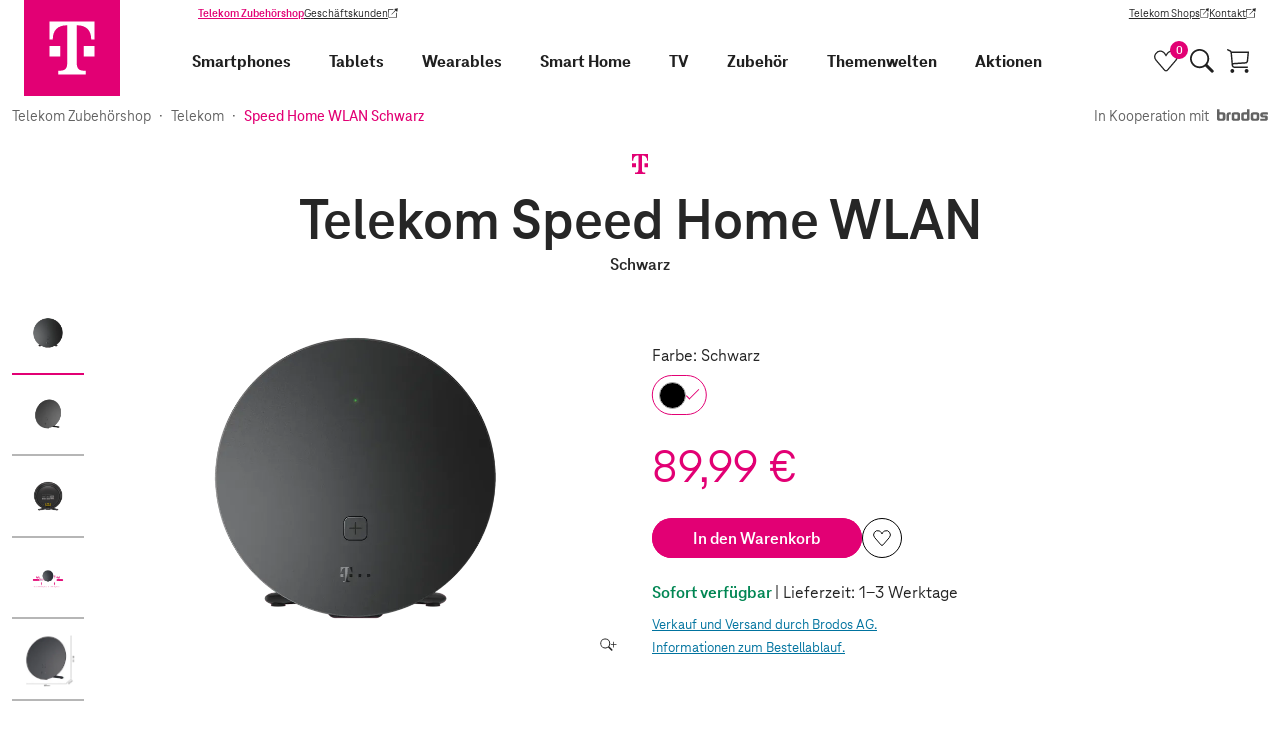

--- FILE ---
content_type: text/css; charset=utf-8
request_url: https://egs-cdn.telekom-dienste.de/_nuxt/index-D5uHUkBn.css
body_size: 1679
content:
.samsung-stage[data-v-4f62c672]{overflow:hidden}@media screen and (min-width: 1024px){.samsung-stage[data-v-4f62c672]{padding-bottom:36px}}.samsung-stage__background[data-v-4f62c672]{padding-top:24px;padding-bottom:96px;background-color:#fafafa;margin-bottom:150px}@media screen and (min-width: 640px){.samsung-stage__background[data-v-4f62c672]{margin-bottom:150px;min-height:800px;padding-bottom:0}}@media screen and (min-width: 1024px){.samsung-stage__background[data-v-4f62c672]{padding-top:48px;min-height:680px;margin-bottom:200px}}.samsung-stage__heading[data-v-4f62c672]{max-width:920px;margin:0 auto;padding-bottom:.5em;padding-top:.5em}@media screen and (min-width: 1024px){.samsung-stage__heading[data-v-4f62c672]{margin:0;text-align:left}}.samsung-stage__description[data-v-4f62c672]{max-width:980px;margin:0 auto}@media screen and (min-width: 1024px){.samsung-stage__description[data-v-4f62c672]{margin:0;text-align:left;max-width:40%}}.samsung-stage__list[data-v-4f62c672]{margin:0 auto}@media screen and (max-width: 639px){.samsung-stage__list[data-v-4f62c672]{display:flex;flex-wrap:wrap;flex-direction:column;align-content:space-between;max-width:500px}}@media screen and (min-width: 640px){.samsung-stage__list[data-v-4f62c672]{position:relative;top:12px;max-width:800px}}@media screen and (min-width: 1024px){.samsung-stage__list[data-v-4f62c672]{position:absolute;width:70%;right:0;top:35%}}.samsung-stage__content-wrapper[data-v-4f62c672]{position:relative}.samsung-stage__logo[data-v-4f62c672]{text-align:right}.samsung-stage__logo-icon[data-v-4f62c672]{height:18px;width:auto}@media screen and (min-width: 640px){.samsung-stage__logo-icon[data-v-4f62c672]{height:24px}}.samsung-stage__image[data-v-4f62c672]{position:relative}.samsung-stage__product[data-v-4f62c672]{position:relative;list-style:none}@media screen and (max-width: 639px){.samsung-stage__product[data-v-4f62c672]{width:100%;display:flex}.samsung-stage__product--galaxyWatch7[data-v-4f62c672]{justify-content:flex-start}.samsung-stage__product--galaxyWatch7[data-v-4f62c672] .samsung-stage__image{width:60%;max-width:250px}.samsung-stage__product--galaxyWatch7[data-v-4f62c672] .samsung-stage__image img{aspect-ratio:1;aspect-ratio:var(--aspect-ratio, 1);width:100%}.samsung-stage__product--samsungS25[data-v-4f62c672]{justify-content:flex-end;margin-top:-125px}.samsung-stage__product--samsungS25[data-v-4f62c672] .samsung-stage__image{max-width:172px;width:43%}.samsung-stage__product--samsungS25[data-v-4f62c672] .samsung-stage__image img{aspect-ratio:1;aspect-ratio:var(--aspect-ratio, 1);width:100%}.samsung-stage__product--galaxyBuds3[data-v-4f62c672]{margin-top:0}.samsung-stage__product--galaxyBuds3[data-v-4f62c672] .samsung-stage__image{width:58%;max-width:250px}.samsung-stage__product--galaxyBuds3[data-v-4f62c672] .samsung-stage__image img{aspect-ratio:1;aspect-ratio:var(--aspect-ratio, 1);width:100%}.samsung-stage__product--samsungS25Plus[data-v-4f62c672]{margin-top:-30px;margin-left:12px}.samsung-stage__product--samsungS25Plus[data-v-4f62c672] .samsung-stage__image{width:40%;max-width:175px}.samsung-stage__product--samsungS25Plus[data-v-4f62c672] .samsung-stage__image img{aspect-ratio:1;aspect-ratio:var(--aspect-ratio, 1);width:100%}.samsung-stage__product--samsungS25Ultra[data-v-4f62c672]{margin-top:20px;justify-content:flex-end}.samsung-stage__product--samsungS25Ultra[data-v-4f62c672] .samsung-stage__image{width:55%;aspect-ratio:1;aspect-ratio:var(--aspect-ratio, 1);max-width:200px}.samsung-stage__product--samsungS25Ultra[data-v-4f62c672] .samsung-stage__image img{width:100%;aspect-ratio:1;aspect-ratio:var(--aspect-ratio, 1)}}@media screen and (min-width: 640px){.samsung-stage__product[data-v-4f62c672]{position:absolute;top:0}.samsung-stage__product--galaxyWatch7[data-v-4f62c672]{left:-6%;z-index:3;width:35%;margin-top:40%}.samsung-stage__product--samsungS25[data-v-4f62c672]{left:18%;z-index:2;width:25%;margin-top:18%}.samsung-stage__product--galaxyBuds3[data-v-4f62c672]{left:auto;left:initial;right:-6%;z-index:3;width:35%;margin-top:35%}.samsung-stage__product--samsungS25Plus[data-v-4f62c672]{left:38%;width:25%;z-index:1;margin-top:14%}.samsung-stage__product--samsungS25Ultra[data-v-4f62c672]{right:8%;width:35%;margin-top:7%}}@media screen and (min-width: 1024px){.samsung-stage__product--galaxyWatch7[data-v-4f62c672]{width:37%}.samsung-stage__product--samsungS25[data-v-4f62c672]{left:20%;width:26%}.samsung-stage__product--galaxyBuds3[data-v-4f62c672]{margin-top:40%}.samsung-stage__product--samsungS25Plus[data-v-4f62c672]{width:25%;left:38%;margin-top:16%}.samsung-stage__product--samsungS25Ultra[data-v-4f62c672]{margin-top:10%}}@media screen and (min-width: 1280px){.samsung-stage__product--galaxyWatch7[data-v-4f62c672]{left:-18%}.samsung-stage__product--samsungS25[data-v-4f62c672]{left:8%}.samsung-stage__product--samsungS25Plus[data-v-4f62c672]{left:28%}.samsung-stage__product--samsungS25Ultra[data-v-4f62c672]{right:16%}.samsung-stage__product--galaxyBuds3[data-v-4f62c672]{right:0}}.samsung-stage__plus-icon[data-v-4f62c672]{z-index:3}.samsung-stage__plus-icon--galaxyWatch7[data-v-4f62c672]{top:0;left:30%}@media screen and (min-width: 640px){.samsung-stage__plus-icon--galaxyWatch7[data-v-4f62c672]{left:15%;right:auto}}.samsung-stage__plus-icon--samsungS25[data-v-4f62c672]{transform:translateY(0);top:20%;right:0}@media screen and (min-width: 640px){.samsung-stage__plus-icon--samsungS25[data-v-4f62c672]{top:0;right:calc(100% - 43px)}}.samsung-stage__plus-icon--galaxyBuds3[data-v-4f62c672]{top:55%;left:32%}@media screen and (min-width: 640px){.samsung-stage__plus-icon--galaxyBuds3[data-v-4f62c672]{top:55%;left:0}}@media screen and (min-width: 1024px){.samsung-stage__plus-icon--galaxyBuds3[data-v-4f62c672]{top:60%;left:5%}}.samsung-stage__plus-icon--samsungS25Plus[data-v-4f62c672]{top:50%;left:28%}@media screen and (min-width: 640px){.samsung-stage__plus-icon--samsungS25Plus[data-v-4f62c672]{top:5%;left:auto;left:initial;right:-5%}}.samsung-stage__plus-icon--samsungS25Ultra[data-v-4f62c672]{top:15%;right:35%}@media screen and (min-width: 640px){.samsung-stage__plus-icon--samsungS25Ultra[data-v-4f62c672]{top:-24px;right:15%}}.samsung-usp-teaser__list[data-v-52a98648]{display:grid;grid-template-columns:1fr;grid-gap:1rem}@media screen and (min-width: 640px){.samsung-usp-teaser__list[data-v-52a98648]{grid-template-columns:1fr 1fr 1fr}}.samsung-usp-teaser__copy[data-v-52a98648]{font-weight:400}.samsung-usp-teaser__logo-icon[data-v-52a98648]{height:60px;width:auto}.samsung-usp-teaser__item[data-v-52a98648]{border:1px solid rgb(160,160,160);list-style:none;padding:1rem;text-align:center}@media screen and (min-width: 1024px){.samsung-usp-teaser__item[data-v-52a98648]{padding:2rem}}.samsung-usp-teaser__copy[data-v-52a98648],.samsung-usp-teaser__title[data-v-52a98648]{padding-bottom:1rem}.samsung-usp-teaser__item-copy[data-v-52a98648]{margin:0}.samsung-usp-teaser__item-title[data-v-52a98648]{padding:1rem 0}@media screen and (min-width: 1024px){.samsung-teasers__item[data-v-d4f19b89]{margin-bottom:6rem}}.samsung-teasers[data-v-d4f19b89] .image-teaser__container{padding:4rem 0;max-width:50%}@media screen and (min-width: 640px){.samsung-teasers[data-v-d4f19b89] .image-teaser__container{padding:0;max-width:none}}.smartwatch-select__heading[data-v-172dcf12]{margin-bottom:12px}.smartwatch-select__container[data-v-172dcf12]{overflow-x:auto}.smartwatch-select[data-v-172dcf12] .draggable-scroller__container{display:flex;grid-gap:12px;padding:12px;max-width:calc(100% - 24px)}.smartwatch-select__entry--image[data-v-172dcf12]{--radius-full: 1rem;height:150px;display:flex;flex-direction:column;justify-content:center;align-items:center}.smartwatch-select__entry--image[data-v-172dcf12] img{height:calc(100% - 41px);aspect-ratio:1;max-width:none}.smartwatch-configurator{display:flex;grid-gap:12px;grid-template-columns:100%;flex-wrap:wrap;padding-top:12px;padding-bottom:12px}@media screen and (min-width: 640px){.smartwatch-configurator{grid-template-columns:1fr 1fr;grid-gap:24px;padding-top:24px;padding-bottom:24px;grid-template-areas:"image configurator" "price additional" "color color"}}.smartwatch-configurator__image,.smartwatch-configurator__variant,.smartwatch-configurator__additional,.smartwatch-configurator__price{background:var(--color-bg);padding:12px;flex:0 0 100%;flex-wrap:wrap;width:100%}@media screen and (min-width: 640px){.smartwatch-configurator__image,.smartwatch-configurator__variant,.smartwatch-configurator__additional,.smartwatch-configurator__price{flex:0 0 calc(50% - 12px);width:calc(50% - 12px)}}.smartwatch-configurator__image-gallery .image-gallery__stage{margin:0;padding:0}@media screen and (min-width: 640px){.smartwatch-configurator__image-gallery .image-gallery__stage{aspect-ratio:auto}}@media screen and (min-width: 640px){.smartwatch-configurator__image-gallery .image-gallery__image{max-height:520px}}.smartwatch-configurator__variant{display:grid;grid-template-areas:"model model" "connectivity size" "color color";grid-template-columns:50% 50%;grid-gap:12px}@media screen and (min-width: 640px){.smartwatch-configurator__variant{align-content:space-between}}@media screen and (min-width: 1024px){.smartwatch-configurator__variant{grid-gap:48px 24px}}.smartwatch-configurator__model-select{grid-area:model}.smartwatch-configurator__connectivity-select{grid-area:connectivity}.smartwatch-configurator__size-select{grid-area:size}.smartwatch-configurator__color-select{grid-area:color}@media screen and (min-width: 640px){.smartwatch-configurator__additional{order:4}}.smartwatch-configurator__additional-armband,.smartwatch-configurator__additional-color-select,.smartwatch-configurator__select-heading.heading{margin-bottom:12px}.smartwatch-configurator__price{display:flex;flex-direction:column;justify-content:end;align-self:end}.smartwatch-configurator__price-container{display:flex;grid-gap:12px;justify-content:space-between;align-items:center}.smartwatch-configurator__price-container--summary{border-top:1px solid var(--color-stroke);padding-top:12px;margin-top:12px}.smartwatch-configurator__price-container--watch{margin-bottom:12px}.smartwatch-configurator__price-content{grid-gap:12px;display:flex;align-items:center}.smartwatch-configurator__price .link-button{white-space:normal;text-align:left}.samsung-configurator{background-color:var(--color-background-subtle);padding-top:24px;padding-bottom:24px}@media screen and (min-width: 640px){.samsung-configurator{padding-top:48px;padding-bottom:48px}}.samsung[data-v-60722b02] .video-hero-content__hero-image{width:90%}@media screen and (min-width: 640px){.samsung[data-v-60722b02] .video-hero-content__hero-image{width:70%}}@media screen and (min-width: 1024px){.samsung[data-v-60722b02] .video-hero-content__content .link-button--primary{padding:6px 24px}}.samsung__section[data-v-60722b02]{position:relative;padding:24px 0}@media screen and (min-width: 1024px){.samsung__section[data-v-60722b02]{padding:48px 0}}.samsung__section--smartphones[data-v-60722b02] .video-hero-content__hero-image{width:90%}.samsung__section-copy[data-v-60722b02]{font-weight:400}.samsung__section-anchor[data-v-60722b02]{position:absolute;left:0;top:-70px}.samsung__buds-products[data-v-60722b02] .comparison-product__list{padding-top:0}.samsung__buds-products-link[data-v-60722b02]{display:block;width:100%}.samsung__buds-products-link img[data-v-60722b02]{display:block;width:100%;aspect-ratio:5/4}.samsung__video-section[data-v-60722b02]{margin-bottom:48px}@media screen and (min-width: 1024px){.samsung__video-section[data-v-60722b02]{margin-bottom:72px}}.samsung__video-section[data-v-60722b02] .video-player{--play-button-position-left: calc(100% - 50px) }@media screen and (min-width: 1280px){.samsung__comparison-smartwatches-table[data-v-60722b02]{--data-cols: 4}}.samsung__comparison-smartwatches-link[data-v-60722b02]{display:block}.samsung__comparison-smartwatches[data-v-60722b02] .comparison-product__image img{width:172px;height:244px;display:block}@media screen and (min-width: 1280px){.samsung__hero-teaser--galaxy-family[data-v-60722b02]{text-align:right}}.samsung__hero-teaser--galaxy-family[data-v-60722b02] img{aspect-ratio:1171/633;width:80%}.samsung__hero-teaser--buds[data-v-60722b02] img{aspect-ratio:1024/327;width:100%}.samsung__bg-image-fallback[data-v-60722b02] img{width:100%;aspect-ratio:320/139}


--- FILE ---
content_type: text/css; charset=utf-8
request_url: https://egs-cdn.telekom-dienste.de/_nuxt/image-gallery-container-BTYI-QKR.css
body_size: 35
content:
.image-gallery[data-v-069b3eea] .image-gallery__image{display:inline-block;height:auto;-o-object-fit:contain;object-fit:contain;width:100%;max-width:100%}.image-gallery[data-v-069b3eea] .image-gallery__image img{aspect-ratio:1/1;width:100%;height:100%;max-height:45vh;-o-object-fit:contain;object-fit:contain}@media screen and (max-width: 639px){.image-gallery__modal .base-dialog__body{padding:0}}.image-gallery__modal .base-dialog__footer{display:none}


--- FILE ---
content_type: text/css; charset=utf-8
request_url: https://egs-cdn.telekom-dienste.de/_nuxt/form-error-list-T3R1D1F_.css
body_size: -15
content:
.form-error-list[data-v-95a37fc0]{padding-top:18px;padding-bottom:18px}@media screen and (min-width: 640px){.form-error-list[data-v-95a37fc0]{padding-top:30px;padding-bottom:30px}}


--- FILE ---
content_type: text/css; charset=utf-8
request_url: https://egs-cdn.telekom-dienste.de/_nuxt/tab-group-CNOywhVq.css
body_size: 252
content:
.tab-group__list[data-v-3b3c3a8e]{width:100%;border-bottom:1px solid rgb(220,220,220);text-align:center;white-space:nowrap;overflow-y:hidden;overflow-x:auto;-webkit-overflow-scrolling:touch;margin-bottom:24px}.tab-group__item[data-v-3b3c3a8e]{display:inline-block;font-weight:700;text-transform:uppercase;padding:5px 12px 8px;border-bottom:4px solid transparent;transition:border .125s ease-out;border-radius:0;color:currentColor}.tab-group__item[data-v-3b3c3a8e]:hover,.tab-group__item--active[data-v-3b3c3a8e]{border-bottom-color:currentColor}.tab-group__item--active[data-v-3b3c3a8e]{color:var(--color-primary)}.tab-group__item[data-v-3b3c3a8e]:focus-visible{outline-offset:-2px}.tab-group__headline[data-v-3b3c3a8e]{margin-top:7px}.tab-group__content[data-v-3b3c3a8e]{margin-bottom:36px}.tab-group__content--has-padding[data-v-3b3c3a8e]{padding-top:18px}@media screen and (min-width: 640px){.tab-group__content--has-padding[data-v-3b3c3a8e]{padding-top:55px}}


--- FILE ---
content_type: text/css; charset=utf-8
request_url: https://egs-cdn.telekom-dienste.de/_nuxt/financing-calculator-DUxL1Ycy.css
body_size: 745
content:
.financing-calculator[data-v-67682dd8]{display:grid;grid-gap:12px;grid-template-areas:"logo title select rate"}.financing-calculator--product-page[data-v-67682dd8],.financing-calculator--cart[data-v-67682dd8]{border:1px solid #d0d0d0;border-radius:6px;padding:12px}@media screen and (max-width: 1023px){.financing-calculator--product-page .financing-calculator__logo[data-v-67682dd8],.financing-calculator--cart .financing-calculator__logo[data-v-67682dd8]{margin-top:-22px;width:50px}}.financing-calculator--cart[data-v-67682dd8]{margin-top:12px;margin-bottom:12px;grid-template-areas:"logo collapser" "title title" "description description" "select rateTitle" "select rate"}@media screen and (min-width: 1024px){.financing-calculator--cart[data-v-67682dd8]{grid-template-areas:"logo title title collapser" ". description description description" ". select rateTitle rate";grid-template-columns:40px auto auto auto auto;align-items:center}}@media screen and (min-width: 1024px){.financing-calculator--cart[data-v-67682dd8] .radio-group__container{flex-direction:row}}@media screen and (min-width: 1024px){.financing-calculator--cart .financing-calculator__rate[data-v-67682dd8]{align-self:center}}@media screen and (max-width: 1023px){.financing-calculator--cart .financing-calculator__rate-title[data-v-67682dd8]{text-align:right;justify-self:end;align-self:end}}.financing-calculator--product-page[data-v-67682dd8]{grid-template-areas:"logo collapser" "title title" "description description" "select rateTitle" "select rate";margin-right:12px}@media screen and (min-width: 1024px){.financing-calculator--product-page[data-v-67682dd8]{grid-template-areas:"logo title title" "logo description collapser" ". select select" ". rateTitle rate";grid-template-columns:40px auto max-content max-content max-content}}@media screen and (min-width: 1024px){.financing-calculator--product-page[data-v-67682dd8] .radio-group__container{flex-direction:row}}.financing-calculator--product-page .financing-calculator__rate-title[data-v-67682dd8]{justify-self:end;align-self:end}.financing-calculator--payment[data-v-67682dd8]{margin-left:12px;margin-right:12px;margin-bottom:36px;grid-template-areas:"title title" "select select" "rateTitle rate" "description description"}.financing-calculator--payment .financing-calculator__logo[data-v-67682dd8]{display:none}.financing-calculator__logo[data-v-67682dd8]{grid-area:logo}.financing-calculator__title[data-v-67682dd8]{grid-area:title}.financing-calculator__description[data-v-67682dd8]{grid-area:description}.financing-calculator__rate[data-v-67682dd8]{grid-area:rate;border:1px solid #d0d0d0;border-radius:3px;background-color:#f8f8f8;text-align:right;color:var(--color-primary);font-weight:700;padding:2px 6px;align-self:flex-start;justify-self:end;min-width:80px}.financing-calculator__rate-title[data-v-67682dd8]{grid-area:rateTitle}.financing-calculator__select[data-v-67682dd8]{grid-area:select}.financing-calculator__collapser[data-v-67682dd8]{grid-area:collapser;padding:0;justify-self:end}.financing-calculator__collapser[data-v-67682dd8]:after{content:"";display:inline-block;border:0 solid currentColor;border-right-width:1px;border-top-width:1px;width:.4em;height:.4em;transform:rotate(315deg);transition:transform .25s;transform-origin:center center;margin-left:.5em}.financing-calculator__collapser[data-v-67682dd8]:focus{outline:none}.financing-calculator:not(.financing-calculator--isCollapsable) .financing-calculator__collapser[data-v-67682dd8]{display:none}.financing-calculator--isCollapsable .financing-calculator__select[data-v-67682dd8],.financing-calculator--isCollapsable .financing-calculator__description[data-v-67682dd8],.financing-calculator--isCollapsable .financing-calculator__rate-title[data-v-67682dd8],.financing-calculator--isCollapsable .financing-calculator__rate[data-v-67682dd8]{transition:all .25s}.financing-calculator--collapsed.financing-calculator[data-v-67682dd8]{padding-bottom:0}.financing-calculator--collapsed .financing-calculator__select[data-v-67682dd8],.financing-calculator--collapsed .financing-calculator__description[data-v-67682dd8],.financing-calculator--collapsed .financing-calculator__rate-title[data-v-67682dd8],.financing-calculator--collapsed .financing-calculator__rate[data-v-67682dd8]{opacity:0;margin-top:-120px;pointer-events:none}@media screen and (min-width: 1024px){.financing-calculator--collapsed .financing-calculator__select[data-v-67682dd8],.financing-calculator--collapsed .financing-calculator__description[data-v-67682dd8],.financing-calculator--collapsed .financing-calculator__rate-title[data-v-67682dd8],.financing-calculator--collapsed .financing-calculator__rate[data-v-67682dd8]{margin-top:-50px}}.financing-calculator--collapsed .financing-calculator__collapser[data-v-67682dd8]:after{transform:rotate(135deg) translateY(5px)}


--- FILE ---
content_type: text/javascript; charset=utf-8
request_url: https://egs-cdn.telekom-dienste.de/_nuxt/product-details-DbED-Fei.js
body_size: 56133
content:
const __vite__mapDeps=(i,m=__vite__mapDeps,d=(m.f||(m.f=["./brodos-info-modal-D0RPFvYD.js","./client-sVHscxjD.js","./client-CPKe93Dw.css","./brodos-info-modal-F0IkxTat.css","./telekom-info-modal-Dr-_BJkg.js","./telekom-info-modal-DqurIDzI.css","./visited-offer-tiles-BLZjnfFh.js","./offer-tiles-container-pBMIyxC7.js","./offer-tile-container-C76b9O8G.js","./discount-C7a3HdKu.js","./td-longtail-vue-components88-CtjJwePF.js","./add-to-cart-button-container-R-JdjdGH.js","./td-longtail-vue-components80-BCdcZ79P.js","./td-longtail-vue-components21-DXPRBHHZ.js","./error-parser-7xDV9XKi.js","./base-1WvjFHY2.js","./add-to-cart-DlNnRwHc.js","./cart-425homEm.js","./add-to-cart-button-container-Bekmbnn7.css","./td-longtail-vue-components75-C5TsvFB_.js","./td-longtail-vue-components35-BVAqC9Ad.js","./cdn-image-CEaJ5jRO.js","./brand-BuZrshQr.js","./mza-logo-magenta-solid-CFYjIGBB.js","./offer-tile-container-DhyO42jN.css","./asyncData-DB3jyvgi.js","./page-index-helper-DAiAoVCn.js","./td-longtail-vue-components60-Dgs7rfqG.js","./form-error-list-C5az_Tx8.js","./form-error-list-T3R1D1F_.css","./image-gallery-container-DGR5P0Sq.js","./image-gallery-container-BTYI-QKR.css","./paypal-express-checkout-button-InTmo5gn.js","./order-C70S2E91.js","./providers-C5NtKRF_.js","./check-f-FakcO5.js","./tab-group-BqLmHLtb.js","./tab-group-CNOywhVq.css","./financing-calculator-BJyCtkme.js","./td-longtail-vue-components25-CSLWRwI-.js","./financing-calculator-DUxL1Ycy.css","./rabatt-aktion-logo-kN3jLrrF.js","./square-badge-Bzmcmxth.js","./template-D8ymhuvm.js","./square-badge-BbraUbs-.css","./breadcrumb-CBAB0icE.js","./breadcrumb-Dx2671Ax.css","./page-tracking-DNnasSe5.js","./visited-offer-tiles-CdgoxR-x.css"])))=>i.map(i=>d[i]);
import{X as ku,bO as mt,a4 as P,t as Zu,f as U,d as D,a as h,A as _t,ap as _u,a3 as xt,i as Fe,r as O,bP as gt,bQ as kt,a1 as vt,bq as Ct,ag as vu,B as yt,F as Dt,n as A,z as Gu,R as we,U as Y,ar as Et,b9 as Eu,W as At,bR as Ie,bS as Ft,aC as wt,ba as It,aY as re,aB as Nu,a2 as qu,bT as au,S as St,ay as Tt,bU as uu,p as Se,aS as Bt,e as Pt,m as $t,aa as zt,k as Lt,$ as Mt,o as Te,D as Ot,al as Rt,V as Nt,P as qt,c as Ht,Q as Ut,T as jt,g as Vt,Z as Zt,x as ne,w as Gt,bV as Wt}from"./client-sVHscxjD.js";import{u as Jt,H as Bu}from"./asyncData-DB3jyvgi.js";import{d as Kt,t as Qt,i as Yt}from"./page-index-helper-DAiAoVCn.js";import{f as Xt,i as ur,A as Be,c as er,b as tr,t as ae}from"./add-to-cart-button-container-R-JdjdGH.js";import{p as rr,a as nr,g as ar,b as ir}from"./offer-tile-container-C76b9O8G.js";import{g as or}from"./brand-BuZrshQr.js";import{C as sr}from"./cdn-image-CEaJ5jRO.js";import{_ as cr}from"./td-longtail-vue-components60-Dgs7rfqG.js";import{u as lr}from"./td-longtail-vue-components88-CtjJwePF.js";import{g as fr}from"./error-parser-7xDV9XKi.js";import{F as dr}from"./form-error-list-C5az_Tx8.js";import{f as pr}from"./td-longtail-vue-components21-DXPRBHHZ.js";import{m as Pe}from"./td-longtail-vue-components75-C5TsvFB_.js";import{I as hr}from"./image-gallery-container-DGR5P0Sq.js";import{P as br}from"./paypal-express-checkout-button-InTmo5gn.js";import{g as mr}from"./providers-C5NtKRF_.js";import{O as _r}from"./offer-tiles-container-pBMIyxC7.js";import{s as xr}from"./check-f-FakcO5.js";import{T as gr}from"./tab-group-BqLmHLtb.js";import{F as kr}from"./financing-calculator-BJyCtkme.js";import{m as vr}from"./mza-logo-magenta-solid-CFYjIGBB.js";import{t as Cr}from"./rabatt-aktion-logo-kN3jLrrF.js";import{S as yr}from"./square-badge-Bzmcmxth.js";import{B as Dr}from"./breadcrumb-CBAB0icE.js";import{a as Er}from"./page-tracking-DNnasSe5.js";(function(){try{var u=typeof window<"u"?window:typeof global<"u"?global:typeof globalThis<"u"?globalThis:typeof self<"u"?self:{},e=new u.Error().stack;e&&(u._sentryDebugIds=u._sentryDebugIds||{},u._sentryDebugIds[e]="9b25b060-3375-419f-9f1f-181b3fda5bbe",u._sentryDebugIdIdentifier="sentry-dbid-9b25b060-3375-419f-9f1f-181b3fda5bbe")}catch{}})();const Ar=u=>u>=1?"https://schema.org/InStock":"https://schema.org/OutOfStock",ie=(u,e)=>{const t=u?.product;if(!t?.name||!t.articleNumber)return;const r=[],n=ku(u.prices||[],"DEFAULT","ONETIME")?.value,a=ku(u.prices||[],"WAS","ONETIME")?.value;r.push({"@type":"UnitPriceSpecification",price:n,priceCurrency:"EUR"}),a&&r.push({"@type":"UnitPriceSpecification",priceType:"https://schema.org/StrikethroughPrice",price:a,priceCurrency:"EUR"});const o={"@context":"https://schema.org","@type":"Product",name:t.name,image:mt(u).map(i=>`${e}${i.large}`),description:u.usps?.join(", "),sku:t.articleNumber,offers:{"@type":"Offer",url:`${e}/geraete/${t.slug}`,priceSpecification:r,itemCondition:"https://schema.org/NewCondition",availability:Ar(t.stock?.amount||t.availability?.stock||0)}};return"brand"in t&&t?.brand?.name&&(o.brand={"@type":"Brand",name:t.brand.name||void 0}),o};function Fr(u){let e;if(!u)return null;try{e=new URL(u)}catch(r){const n=r;throw new Error(`${n.message}: ${u}`)}switch(e.hostname.split(".").slice(-2).join(".")){case"youtube.com":if(e.pathname==="/watch")return e.searchParams.get("v");throw new Error(`Unsupported url: ${u}`);case"youtu.be":return e.pathname.slice(1);case"youtube-nocookie.com":if(e.pathname.startsWith("/embed/"))return e.pathname.split("/").pop()||null;throw new Error(`Unsupported url: ${u}`);default:throw new Error(`Unsupported hostname: ${e.hostname}`)}}const wr={name:"CompactItemInfo",components:{LinkButton:U,Arrow:Zu},props:{name:{type:String,required:!0},activeVariants:{type:Array,required:!0},position:{type:Number,required:!0},isConfigurable:Boolean,isExtended:Boolean},emits:["open-bundle-item-config"],computed:{actionLabel(){return this.isExtended?"schließen":"anpassen"}}};var Ir=function(){var u=this,e=u._self._c;return e("div",{staticClass:"compact-item-info"},[e("div",{staticClass:"content"},[e("div",{staticClass:"primary-text text--bold"},[u._v(" "+u._s(u.name)+" ")]),e("div",{staticClass:"secondary-text"},[u._v(" "+u._s(u.activeVariants.join(", "))+" ")])]),u.isConfigurable?e("LinkButton",{staticClass:"action",attrs:{tag:"button",text:""},on:{click:function(t){return u.$emit("open-bundle-item-config",{position:u.position})}}},[u._v(" "+u._s(u.actionLabel)+" "),e("Arrow",{staticClass:"action__icon",attrs:{tag:"span",direction:u.isExtended?"top":"bottom"}})],1):u._e()],1)},Sr=[],Tr=P(wr,Ir,Sr,!1,null,"d71efe9e");const Br=Tr.exports,Pr=D({__name:"single-item-configurator",props:{bundleItem:{default:void 0},isAccessible:{type:Boolean,default:!0}},emits:["select-variant"],setup(u){const e=u,t=h(()=>{if(!e.bundleItem?.variants)return[];const r=[];return Object.keys(e.bundleItem.variants).forEach(n=>{const a=e.bundleItem?.variants[n];a&&r.push(a)}),r});return{__sfc:!0,props:e,filteredVariants:t,VariantSelector:rr}}});var $r=function(){var u=this,e=u._self._c,t=u._self._setupProxy;return e("div",{staticClass:"single-item-configurator"},u._l(t.filteredVariants,function(r,n){return e("div",{key:n,staticClass:"single-item-configurator__variant-group"},[e(t.VariantSelector,{attrs:{"display-name":r.displayName,type:r.type,"is-accessible":u.isAccessible,variants:r.items},on:{"select-variant":a=>u.$emit("select-variant",a)}})],1)}),0)},zr=[],Lr=P(Pr,$r,zr,!1,null,"f0a5aab9");const $e=Lr.exports,Mr=D({__name:"extended-item-info",props:{isExtended:Boolean,bundleItem:{type:Object,default:()=>({})}},emits:["select-variant"],setup(u){const e=u,t=h(()=>({"extended-item-info--extended":e.isExtended})),r=h(()=>{let n;return Object.values(e.bundleItem.variants).find(a=>{const o=a?.items?.find(i=>i.active&&i.teaserImage);return o&&(n=o.teaserImage),o}),n||e.bundleItem?.images?.[0]});return{__sfc:!0,props:e,dynamicClass:t,image:r,ImageElement:_t,SingleItemConfigurator:$e}}});var Or=function(){var u=this,e=u._self._c,t=u._self._setupProxy;return e("div",{staticClass:"extended-item-info",class:t.dynamicClass},[e("div",{staticClass:"product-image"},[t.image?e(t.ImageElement,{attrs:{src:t.image.small,alt:t.image.name||""}}):u._e()],1),e("div",{staticClass:"item-configurator"},[e(t.SingleItemConfigurator,{attrs:{"is-accessible":u.isExtended,"bundle-item":u.bundleItem},on:{"select-variant":r=>u.$emit("select-variant",r)}})],1)])},Rr=[],Nr=P(Mr,Or,Rr,!1,null,"215e923b");const qr=Nr.exports,Hr={name:"BundleConfiguratorItem",components:{CompactItemInfo:Br,ExtendedItemInfo:qr},props:{bundleItem:{type:Object,default:()=>({})},isExtended:Boolean},emits:["open-bundle-item-config","select-variant"]};var Ur=function(){var u=this,e=u._self._c;return e("div",{staticClass:"item"},[e("CompactItemInfo",{attrs:{name:u.bundleItem.family.name,"active-variants":u.bundleItem.activeVariants,"is-configurable":u.bundleItem.isConfigurable,position:u.bundleItem.position,"is-extended":u.isExtended},on:{"open-bundle-item-config":t=>u.$emit("open-bundle-item-config",t)}}),e("ExtendedItemInfo",{attrs:{"is-extended":u.isExtended,"bundle-item":u.bundleItem},on:{"select-variant":t=>u.$emit("select-variant",t)}})],1)},jr=[],Vr=P(Hr,Ur,jr,!1,null,"4f948e98");const Zr=Vr.exports,Gr={name:"BundleConfigurator",components:{BundleConfiguratorItem:Zr},props:{focusedItemIndex:{type:Number,default:void 0},bundleItems:{type:Array,default:()=>[]}},emits:["select-variant"],data(){return{openItemIndex:this.focusedItemIndex}},methods:{handleOpenItemChange({position:u}){this.openItemIndex===u?this.openItemIndex=void 0:this.openItemIndex=u},isOpen({position:u}){return this.openItemIndex===u}}};var Wr=function(){var u=this,e=u._self._c;return e("div",{staticClass:"bundle-configurator"},[e("div",{staticClass:"bundle-configurator__header"},[u._v("Bestehend aus:")]),u._l(u.bundleItems,function(t){return e("BundleConfiguratorItem",{key:t.family.slug,attrs:{"bundle-item":t,"is-extended":u.isOpen(t)},on:{"open-bundle-item-config":u.handleOpenItemChange,"select-variant":r=>u.$emit("select-variant",r)}})})],2)},Jr=[],Kr=P(Gr,Wr,Jr,!1,null,"1eb156ee");const Qr=Kr.exports,Yr={name:"OfferConfigurator",components:{BundleConfigurator:Qr,SingleItemConfigurator:$e},props:{focusedItemIndex:{type:Number,default:void 0},bundleItems:{type:Array,default:()=>[]}},emits:["select-variant"],computed:{firstBundleItem(){return this.bundleItems[0]||{}},isBundle(){return this.bundleItems.length>1||this.firstBundleItem.isMerged}}};var Xr=function(){var u=this,e=u._self._c;return u.isBundle||u.firstBundleItem?e("div",{staticClass:"offer-configurator"},[u.isBundle?e("BundleConfigurator",{attrs:{"focused-item-index":u.focusedItemIndex,"bundle-items":u.bundleItems},on:{"select-variant":t=>u.$emit("select-variant",t)}}):e("SingleItemConfigurator",{attrs:{"bundle-item":u.firstBundleItem},on:{"select-variant":t=>u.$emit("select-variant",t)}})],1):u._e()},u0=[],e0=P(Yr,Xr,u0,!1,null,null);const t0=e0.exports,r0=D({__name:"availability-information",props:{availability:{default:void 0},isPresale:{type:Boolean}},setup(u,{expose:e}){const t=u,r=h(()=>lr(t.availability,t.isPresale));return e({availableState:r}),{__sfc:!0,props:t,availableState:r}}});var n0=function(){var u=this,e=u._self._c,t=u._self._setupProxy;return t.availableState?e("div",{staticClass:"availability-information"},[e("div",{staticClass:"availability-information__text"},[e("strong",{staticClass:"availability-information__stock",class:`availability-information__stock--${t.availableState.modifier}`},[u._v(" "+u._s(t.availableState.text)+" ")]),(u.availability?.stock||0)>0&&t.availableState.deliveryTime?e("span",{staticClass:"availability-information__time"},[u._v(" | Lieferzeit: "+u._s(t.availableState.deliveryTime)+" ")]):u._e()]),u._t("delivery-availability-mail")],2):u._e()},a0=[],i0=P(r0,n0,a0,!1,null,"e7f211ab");const o0=i0.exports,s0=D({__name:"cart-sticky",props:{prices:{default:void 0},priceOptions:{default:void 0}},emits:["add-to-cart"],setup(u){const e=u,t=h(()=>e.prices||[]),r=h(()=>_u(t.value,"DEFAULT","ONETIME",e.priceOptions)),n=h(()=>_u(t.value,"WAS","ONETIME",e.priceOptions)),a=h(()=>_u(t.value,"DEFAULT","MONTHLY",e.priceOptions)),o=h(()=>_u(t.value,"WAS","MONTHLY",e.priceOptions));return{__sfc:!0,props:e,prices:t,price:r,wasPrice:n,priceMonthly:a,wasPriceMonthly:o,Prices:xt,AddToCartButton:Xt}}});var c0=function(){var u=this,e=u._self._c,t=u._self._setupProxy;return e("div",{staticClass:"cart-sticky"},[e("div",{staticClass:"cart-sticky__prices"},[t.price?e(t.Prices,{attrs:{"is-price":t.price,"was-price":t.wasPrice,theme:"light","post-text-is-price":t.priceMonthly&&!t.wasPrice?"einmalig":"","post-text-was-price":t.priceMonthly&&t.wasPrice?"einmalig":""}}):u._e(),t.priceMonthly?e(t.Prices,{attrs:{"is-price":t.priceMonthly,"was-price":t.wasPriceMonthly,theme:"light","post-text-is-price":t.wasPriceMonthly?"":"monatlich","post-text-was-price":t.wasPriceMonthly?"monatlich":""}}):u._e()],1),e("div",{staticClass:"cart-sticky__add-to-cart"},[u._t("addToCart",function(){return[e(t.AddToCartButton,{attrs:{"display-icon":"","display-text":!1,theme:"light"},on:{"add-to-cart":r=>u.$emit("add-to-cart",r)}})]}),u._t("addToCartContent")],2)])},l0=[],f0=P(s0,c0,l0,!1,null,"33c381dd");const d0=f0.exports,p0={};var h0=function(){var u=this,e=u._self._c;return e("svg",{attrs:{viewBox:"0 0 137 137",fill:"none",xmlns:"http://www.w3.org/2000/svg"}},[e("path",{attrs:{d:"M68.5.5a68 68 0 1 0 0 136 68 68 0 0 0 0-136m0 19.43c9.88 0 19.07 2.98 26.75 8.07L28 95.25a48.3 48.3 0 0 1-8.07-26.75A48.63 48.63 0 0 1 68.5 19.93m0 97.14A48.3 48.3 0 0 1 41.73 109L109 41.73a48.3 48.3 0 0 1 8.08 26.77 48.63 48.63 0 0 1-48.57 48.57",fill:"#B2B2B2"}})])},b0=[],m0=P(p0,h0,b0,!1,null,null);const _0=m0.exports,x0=D({__name:"gdpr-permission-layer",setup(u,{expose:e}){const t=()=>{window.utag?.gdpr?.showConsentPreferences&&window.utag.gdpr.showConsentPreferences()};return e({onSettingsReset:t}),{__sfc:!0,onSettingsReset:t,LinkButton:U,Paragraph:Fe,NoAccessIcon:_0}}});var g0=function(){var u=this,e=u._self._c,t=u._self._setupProxy;return e("div",{staticClass:"gdpr-permission-layer"},[e(t.NoAccessIcon,{staticClass:"gdpr-permission-layer__icon"}),e(t.Paragraph,{staticClass:"gdpr-permission-layer__main_copy text--bold",attrs:{"no-margin":"",text:"Leider können wir diesen Inhalt aufgrund Ihrer Cookie-Einstellungen nicht anzeigen."}}),e(t.Paragraph,{staticClass:"gdpr-permission-layer__sub_copy",attrs:{"no-margin":""}},[u._v(" Bitte in den "),e(t.LinkButton,{staticClass:"gdpr-permission-layer__link",attrs:{tag:"button","text-neutral":""},on:{click:t.onSettingsReset}},[u._v(" Einstellungen ")]),u._v(' "Dienste von anderen Unternehmen" aktivieren ')],1)],1)},k0=[],v0=P(x0,g0,k0,!1,null,"c6704e15");const C0=v0.exports,y0=D({__name:"youtube-video",props:{videoId:{type:String,required:!0},description:{type:String,default:""},duration:{type:String,default:""},uploadDate:{type:String,default:""},border:{type:Boolean},overlayOpacity:{type:Number,default:1}},emits:["open"],setup(u,{expose:e,emit:t}){const r=u,n=O("* Videoinhalte werden von Youtube abgerufen"),a=O(!1),o=h(()=>`https://www.youtube-nocookie.com/embed/${r.videoId}`),i=h(()=>`${o.value}?autoplay=1&rel=0`),s=h(()=>`https://i.ytimg.com/vi_webp/${r.videoId}/hqdefault.webp`),c=h(()=>`https://i.ytimg.com/vi_webp/${r.videoId}/sddefault.webp`),l=h(()=>`https://i.ytimg.com/vi_webp/${r.videoId}/maxresdefault.webp`),f=h(()=>`
        ${s.value} 480w,
        ${c.value} 640w,
        ${l.value} 1280w
      `.trim()),b=h(()=>`https://youtube.googleapis.com/v/${r.videoId}`),p=h(()=>{if(r.duration)return parseInt(r.duration.split(":")[0]||"",10)||void 0}),d=h(()=>{if(r.duration)return parseInt(r.duration.split(":")[1]||"",10)||void 0}),v=h(()=>{if(!(!p.value||!d.value))return`PT${p.value}M${d.value}S`}),C=h(()=>{if(!(!p.value||!d.value))return p.value*60+d.value}),_=h(()=>r.description),m=h(()=>{if(!r.uploadDate)return;const[k,y,F]=r.uploadDate.split(".").map(S=>parseInt(S,10));return!k||!y||!F?void 0:new Date(F,y-1,k+1).toJSON()}),x=h(()=>{const k=[];return r.border&&k.push("youtube-video--bordered"),k});gt();const g=()=>{a.value=!0,t("open")};return e({open:g,autoplayUrl:i,url:o,imgSrc:s,imgSrcSm:c,jsonUploadDate:m,imgSrcMd:l,embedUrl:b,minutes:p,seconds:d,totalSeconds:C,iso8601duration:v}),{__sfc:!0,props:r,emits:t,youtubeDisclaimer:n,isOpened:a,url:o,autoplayUrl:i,imgSrc:s,imgSrcSm:c,imgSrcMd:l,srcset:f,embedUrl:b,minutes:p,seconds:d,iso8601duration:v,totalSeconds:C,hasItemprops:_,jsonUploadDate:m,classes:x,open:g,Paragraph:Fe,GdprPermissionLayer:C0,PlayPauseButton:vt,isSocialConsentGiven:kt}}});var D0=function(){var u=this,e=u._self._c,t=u._self._setupProxy;return e("div",{staticClass:"youtube-video"},[e("div",{staticClass:"youtube-video__video",class:t.classes,attrs:{"data-video-id":t.hasItemprops&&u.videoId,"data-video-total-seconds":t.hasItemprops&&t.totalSeconds,"data-video-url":t.hasItemprops&&t.url,itemscope:!!t.hasItemprops,itemtype:t.hasItemprops&&"http://schema.org/VideoObject"},on:{click:t.open}},[e("div",{staticClass:"youtube-video__placeholder"},[u._t("placeholder",function(){return[e("img",{attrs:{alt:"",src:t.imgSrc,srcset:t.srcset,loading:"lazy"}})]})],2),t.isSocialConsentGiven?e("div",[e(t.PlayPauseButton,{staticClass:"youtube-video__magenta-play-button",attrs:{"aria-label":"Video abspielen"}})],1):e(t.GdprPermissionLayer,{staticClass:"youtube-video__gdpr-layer",style:`--overlayOpacity: ${u.overlayOpacity}`}),t.hasItemprops?[e("meta",{attrs:{content:t.jsonUploadDate,itemprop:"uploadDate"}}),e("meta",{attrs:{content:u.description,itemprop:"description"}}),e("meta",{attrs:{content:t.iso8601duration,itemprop:"duration"}}),e("meta",{attrs:{content:t.imgSrc,itemprop:"thumbnailURL"}}),e("meta",{attrs:{content:t.embedUrl,itemprop:"embedURL"}})]:u._e(),t.isOpened&&t.isSocialConsentGiven?e("iframe",{staticClass:"youtube-video__element",attrs:{src:t.autoplayUrl,allow:"autoplay; encrypted-media",allowfullscreen:""}}):u._e()],2),e(t.Paragraph,{staticClass:"youtube-video__info-text",attrs:{text:t.youtubeDisclaimer}})],1)},E0=[],A0=P(y0,D0,E0,!1,null,"773b2465");const F0=A0.exports,w0=D({__name:"charger-box",props:{isIncluded:{type:Boolean}},setup(u){return{__sfc:!0}}});var I0=function(){var u=this,e=u._self._c;return u._self._setupProxy,e("svg",{attrs:{viewBox:"0 0  365 500",xmlns:"http://www.w3.org/2000/svg","xml:space":"preserve","fill-rule":"evenodd","clip-rule":"evenodd",fill:"currentColor","stroke-linecap":"round","stroke-linejoin":"round","stroke-miterlimit":"1.5","aria-label":u.isIncluded?"Ladegerät enthalten":"Ladegerät nicht enthalten"}},[e("path",{attrs:{d:"M1.45.07A1.8 1.8 0 0 0 .06 1.45c-.05.24-.06 59-.05 248.77l.02 248.46.12.26c.18.39.5.71.87.9l.33.16h362.54l.32-.16c.4-.2.76-.58.91-1l.12-.31V250.05c0-219.53-.01-248.5-.09-248.75a1.8 1.8 0 0 0-.91-1.06l-.4-.2H182.77C83.17.04 1.58.04 1.45.07m360.22 3.56v492.78H3.62V3.63z"}}),e("path",{attrs:{d:"M128.1 45.19a1.8 1.8 0 0 0-1.49 1.53c-.03.2-.06 12.4-.06 33.24v32.9H91.9l-.32.12c-.4.15-.8.53-1 .96l-.15.33-.02 33.13-.01 33.14H72.98c-18.93 0-18.15-.01-19.45.31a10.8 10.8 0 0 0-8.28 9.64c-.08.91-.08 253.66 0 254.52a10.9 10.9 0 0 0 9.31 9.8c.73.1 255.37.11 256.11 0a11 11 0 0 0 6.2-3.1 11 11 0 0 0 3.04-5.93c.1-.52.1-5.85.12-127.65.01-91.64 0-127.3-.05-127.75a10.85 10.85 0 0 0-9.08-9.71c-.45-.1-1.68-.1-18.27-.12l-17.78-.01-.01-33.14-.02-33.13-.2-.39a1.7 1.7 0 0 0-.96-.9c-.3-.12-.43-.12-17.64-.12h-17.34l-.01-33.16-.02-33.16-.13-.3a1.9 1.9 0 0 0-1.46-1.06c-.23-.03-3.74-.05-9.48-.04l-9.11.02-.33.13c-.39.16-.78.52-.98.91l-.13.28-.02 33.19v33.2h-68.78V79.73c0-33.01 0-33.11-.11-33.42a1.8 1.8 0 0 0-1.44-1.13 802 802 0 0 0-18.58 0m16.56 35.6-.02 32.04-7.23.02-7.23.01v-64.1h14.49zm90.4-32.04v64.11h-7.23l-7.23-.03-.02-32.04-.01-32.04zm36.16 67.67v64.12H94.01v-64.12zm39.62 67.9a7 7 0 0 1 3.52 2c.96.97 1.5 1.93 1.88 3.32l.15.57v127.48c0 124.76 0 127.5-.1 127.95a7 7 0 0 1-2.1 3.65c-.98.93-2 1.5-3.28 1.82l-.61.15H182.67c-106.79 0-127.68 0-127.99-.07a8 8 0 0 1-2.67-1.1 9 9 0 0 1-1.96-1.95 8 8 0 0 1-1.18-3.07c-.04-.34-.06-34.45-.04-127.66.01-121.16.02-127.22.12-127.57a7 7 0 0 1 2-3.57 7 7 0 0 1 3.84-2.02c.37-.07 20.07-.08 128-.08l127.56.01z"}}),u.isIncluded?u._e():e("path",{attrs:{d:"m2 2 361 496",stroke:"currentColor","stroke-width":"8"}})])},S0=[],T0=P(w0,I0,S0,!1,null,"807ed58b");const B0=T0.exports,P0=D({__name:"charger-label",props:{pd:{type:Boolean,default:!1},watts:{type:String,default:null}},setup(u){const e=u,t=h(()=>e.pd===!0?"USB PD":"USB"),r=h(()=>["USB",e.pd===!0?"Power Delivery":void 0,"Leistung:",`${e.watts} Watt`].filter(Boolean).join(" "));return{__sfc:!0,props:e,subText:t,label:r}}});var $0=function(){var u=this,e=u._self._c,t=u._self._setupProxy;return e("svg",{staticClass:"charger-label",attrs:{viewBox:"0 0 335 500",xmlns:"http://www.w3.org/2000/svg","xml:space":"preserve","fill-rule":"evenodd","clip-rule":"evenodd","stroke-linejoin":"round","stroke-miterlimit":"2","aria-label":t.label,stroke:"none",fill:"currentColor"}},[e("path",{attrs:{d:"M100.869.397c-.952.161-1.652.882-1.813 1.862-.042.259-.07 15.127-.07 40.537v40.131H56.783l-.385.147c-.49.182-.973.644-1.218 1.169l-.189.399-.021 40.404-.014 40.411H33.76c-23.044 0-22.092-.014-23.674.385-2.212.56-4.179 1.596-5.74 3.017-2.548 2.331-4.018 5.285-4.34 8.743-.098 1.106-.098 309.33.007 310.387.448 4.648 3.171 8.617 7.322 10.696 1.064.532 2.695 1.036 4.011 1.246.882.133 310.884.14 311.78 0 2.919-.455 5.523-1.764 7.539-3.78 1.953-1.967 3.164-4.326 3.71-7.224.119-.637.126-7.14.147-155.68.014-111.748 0-155.232-.056-155.785-.455-4.571-3.157-8.533-7.21-10.57-1.106-.56-2.345-.966-3.85-1.274-.553-.112-2.044-.119-22.239-.14l-21.651-.021-.014-40.411-.021-40.404-.231-.469c-.273-.553-.651-.903-1.183-1.106-.371-.14-.518-.14-21.476-.14h-21.105l-.014-40.446-.021-40.439-.161-.357c-.308-.686-.98-1.169-1.778-1.295-.28-.042-4.55-.063-11.536-.049l-11.095.021-.399.161a2.48 2.48 0 0 0-1.19 1.113l-.161.336-.021 40.474-.014 40.481h-83.72v-40.39c0-40.264 0-40.383-.14-40.761-.28-.749-.903-1.239-1.75-1.372-.532-.091-22.106-.091-22.617-.007m20.153 43.414-.021 39.081-8.799.021-8.806.014V4.737h17.64zM231.076 4.737v78.19l-8.799-.014-8.806-.021-.021-39.081-.014-39.074zm44.03 82.53v78.19H59.366v-78.19zm48.23 82.796c1.785.476 3.08 1.218 4.277 2.443 1.169 1.19 1.827 2.352 2.289 4.046l.189.7v155.47c0 152.138 0 155.484-.133 156.03-.42 1.771-1.232 3.199-2.548 4.452-1.19 1.134-2.429 1.82-3.997 2.219l-.742.189H167.306c-130.011 0-155.442-.014-155.82-.091a9.6 9.6 0 0 1-3.255-1.351c-.707-.462-1.932-1.687-2.38-2.373-.735-1.134-1.26-2.492-1.435-3.745-.056-.413-.07-42.007-.056-155.68.021-147.756.028-155.141.147-155.575.518-1.911 1.169-3.08 2.429-4.347 1.323-1.337 2.849-2.142 4.683-2.471.448-.084 24.43-.098 155.827-.091l155.295.014z","fill-rule":"nonzero"}}),e("text",{attrs:{x:"167.5",y:"350","font-size":"90"}},[u._v(" W ")]),e("text",{attrs:{x:"167.5",y:"450","font-size":"61",textLength:t.subText.length>10?290:void 0,lengthAdjust:"spacingAndGlyphs"}},[u._v(" "+u._s(t.subText)+" ")]),e("text",{attrs:{x:"167.5",y:"250","font-size":"73",textLength:u.watts.length>10?290:void 0,lengthAdjust:"spacingAndGlyphs"}},[u._v(" "+u._s(u.watts)+" ")])])},z0=[],L0=P(P0,$0,z0,!1,null,"5da3071b");const M0=L0.exports,O0=D({__name:"charger",props:{chargerIncluded:{type:Boolean},pd:{type:Boolean},watts:{default:void 0},commonCharger:{default:void 0}},setup(u){const e=u,t=h(()=>e.commonCharger?e.commonCharger.possible===!0:!0),r=h(()=>{if(e.chargerIncluded!==void 0)return e.chargerIncluded;if(e.commonCharger?.included===!0)return!0;if(e.commonCharger?.included===!1)return!1}),n=h(()=>e.pd?e.pd:e.commonCharger?.usbPd===!0?!0:(e.commonCharger?.usbPd,!1)),a=h(()=>{if(e.watts)return e.watts;if(e.commonCharger?.minWattage||e.commonCharger?.maxWattage)return[e.commonCharger.minWattage,e.commonCharger.maxWattage].filter(Boolean).join("-")});return{__sfc:!0,props:e,isPossible:t,isIncluded:r,hasPd:n,wattsText:a,ChargerBox:B0,ChargerLabel:M0}}});var R0=function(){var u=this,e=u._self._c,t=u._self._setupProxy;return t.isPossible?e("span",{staticClass:"charger"},[t.isIncluded!==void 0?e(t.ChargerBox,{attrs:{"is-included":t.isIncluded}}):u._e(),t.wattsText?e(t.ChargerLabel,{attrs:{pd:t.hasPd,watts:t.wattsText}}):u._e()],1):u._e()},N0=[],q0=P(O0,R0,N0,!1,null,"86b69abf");const ze=q0.exports,oe=typeof navigator<"u"&&navigator?.cookieEnabled&&typeof localStorage<"u"&&localStorage!==null?localStorage:{__noSuchMethod__:()=>{}},se="telekomLastSeenOffers",H0=Ct("lastSeenOffers",{state:()=>({offerArticleNumbers:[],lastSeenFetchedOffers:[],lastRemovedArticleNumber:void 0}),getters:{getLastSeenFetchedOffers(u){return u.lastSeenFetchedOffers||[]},lastSeenOffersFromStorage(u){const e=u.offerArticleNumbers;if(e.length>0)return e;try{return JSON.parse(oe.getItem(se))||[]}catch{return[]}},lastSeenOffersArticleNumbers(u){return u.offerArticleNumbers?u.lastRemovedArticleNumber?[u.lastRemovedArticleNumber,...u.offerArticleNumbers]:u.offerArticleNumbers:[]}},actions:{initLastSeenOffers(u){this.loadOffersFromLocalstorage(),this.initArticleOffers(u)},loadOffersFromLocalstorage(){const u=this.lastSeenOffersFromStorage;this.setLastSeenArticleNumbers(u)},initArticleOffers(u){const e=this.offerArticleNumbers;e.includes(u)&&e.splice(e.indexOf(u),1),e.push(u),e.length>=6&&(this.lastRemovedArticleNumber=e.shift(),this.lastRemovedArticleNumber===this.lastSeenFetchedOffers?.[0]?.product?.articleNumber&&this.lastSeenFetchedOffers.shift());try{oe.setItem(se,JSON.stringify(e))}catch{}this.offerArticleNumbers=e},setLastSeenArticleNumbers(u){this.offerArticleNumbers=u||[]},addLastSeenOffers(u){if(!Array.isArray(u)||u.length===0)return;const e=this.lastRemovedArticleNumber?[this.lastRemovedArticleNumber,...this.offerArticleNumbers]:this.offerArticleNumbers;this.lastSeenFetchedOffers=e.map(t=>[...this.lastSeenFetchedOffers,...u].find(r=>r.product?.articleNumber===t)).filter(Boolean)}}}),U0=D({__name:"delivery-availability-mail-container",props:{articleNumber:null},setup(u,{expose:e}){const t=u,r=O(null),n=O(null),a=O(!0),o=O(!1),i=h(()=>/(.*)@(.*)\.(.*)/.test(r.value)),s=()=>{vu({closeOnBackdrop:!0,content:["In dem Zusammenhang speichern wir ausschließlich Deine E-Mail-Adresse. Rechtsgrundlage für die Datenverarbeitung ist Art. 6 Abs. 1 lit. f der Datenschutz-Grundverordnung. Die Daten werden ausschließlich in Deutschland verarbeitet.","Die Löschung der Daten erfolgt nach spätestens 6 Monaten. Eine Nutzung der Daten für einen anderen als den vorgenannten Verwendungszweck oder eine Übermittlung an sonstige Dritte findet seitens der Telekom nur statt, sofern dies gesetzlich zulässig ist oder Du ausdrücklich eingewilligt hast."].map(l=>`<p>${l}</p>`).join("")})},c=async l=>{if(l.preventDefault(),o.value=!1,!(!t.articleNumber||!r.value)){try{const f={articleNumber:t.articleNumber,email:r.value};await yt.availabilitySubscriptions(f),o.value=!0}catch(f){const{errors:b}=f.data;n.value=fr(b)}Dt({wt_link_id:"content.button.nachricht-erhalten"})}};return e({submit:c,emailValue:r,parsedErrors:n,isSuccessful:o}),{__sfc:!0,props:t,emailValue:r,parsedErrors:n,isEditable:a,isSuccessful:o,isValidMail:i,clickOpenModal:s,submit:c,FormErrorList:dr,TextInput:pr,LinkButton:U,Card:Pe}}});var j0=function(){var e=this,t=e._self._c,r=e._self._setupProxy;return t("div",{staticClass:"delivery-availability-mail-container"},[t(r.Card,{attrs:{size:"small"},scopedSlots:e._u([r.isSuccessful?{key:"heading",fn:function(){return[t("p",[t("strong",[e._v("Vielen Dank!")])])]},proxy:!0}:null,{key:"default",fn:function(){return[r.isSuccessful?[e._v(" Du erhälst in Kürze eine E-Mail von uns, um deine Anfrage zu bestätigen. ")]:[e._v(" Als Erstes informiert werden, sobald das Produkt (auch außerhalb eines möglichen Aktionszeitraums) wieder verfügbar ist – bitte E-Mail-Adresse hinterlegen: "),t(r.LinkButton,{staticClass:"btn btn--footnote",attrs:{tag:"button",type:"button","no-styling":"","aria-label":"Fußnote"},on:{click:function(n){return r.clickOpenModal()}}},[e._v(" * ")]),t(r.FormErrorList,{ref:"fehler",staticClass:"delivery-availability-mail-container__errors",attrs:{errors:r.parsedErrors}})]]},proxy:!0},{key:"action",fn:function(){return[r.isSuccessful?e._e():t("form",{staticClass:"delivery-availability-mail-container__controls",on:{submit:r.submit}},[t(r.TextInput,{ref:"daten",staticClass:"delivery-availability-mail-container__input",attrs:{label:"E-Mail-Adresse","id-prefix":"email",required:"",disabled:!r.isEditable},model:{value:r.emailValue,callback:function(n){r.emailValue=n},expression:"emailValue"}}),t(r.LinkButton,{staticClass:"delivery-availability-mail-container__button",attrs:{tag:"button",type:"submit",primary:"",disabled:!r.isValidMail}},[e._v(" Nachricht erhalten ")])],1)]},proxy:!0}],null,!0)})],1)},V0=[],Z0=A(U0,j0,V0,!1,null,"b07ac50d");const G0=Z0.exports,W0=D({__name:"availability-information-container",props:{articleNumber:{default:void 0},availability:{default:void 0}},setup(u){return{__sfc:!0,props:u,AvailabilityInformation:o0,DeliveryAvailabilityMailContainer:G0}}});var J0=function(){var e=this,t=e._self._c,r=e._self._setupProxy;return e.articleNumber?t(r.AvailabilityInformation,e._b({scopedSlots:e._u([e.availability?.stock?null:{key:"delivery-availability-mail",fn:function(){return[t(r.DeliveryAvailabilityMailContainer,{attrs:{"article-number":e.articleNumber}})]},proxy:!0}],null,!0)},"AvailabilityInformation",r.props,!1)):e._e()},K0=[],Q0=A(W0,J0,K0,!1,null,null);const Y0=Q0.exports,X0=D({__name:"add-to-cart-prompt-container",props:{offer:{default:void 0}},setup(u,{expose:e}){const t=u,r=1,n=Gu(),a=we(),{cartIsEmpty:o,cartInitialized:i,wasPaypalExpressReceived:s}=Y(Et()),{rebates:c}=Y(Eu()),{isProductInBookmarks:l,isBookmarkingAvailable:f,toggleBookmark:b}=At(),p=h(()=>c.value[t.offer?.product?.articleNumber||""]),d=h(()=>{if(!t.offer)return;const y=Ie(t.offer,p.value);if(y)return ku(y,"DEFAULT","ONETIME")?.value}),v=h(()=>o.value?typeof d.value=="number"&&d.value>=r&&(t.offer?.product?.availability?.stock||0)>0:!1),C=h(()=>a.public.paypalExpressDetailPage.disabled||!i.value||s.value?!1:v.value),_=h(()=>t.offer?.product?.articleNumber?l(t.offer.product.articleNumber):!1),m=h(()=>Ft(t.offer?.product?.articleNumber||void 0)),x=h(()=>f&&!m.value&&!ur(t.offer?.product?.articleNumber)),g=h(()=>wt(t.offer?.product?.articleNumber,n?.path)),k=y=>{y.preventDefault(),t.offer?.product?.articleNumber&&b(t.offer.product.articleNumber,t.offer.product.name||"",d.value)};return e({paypalExpressIsVisible:C}),{__sfc:!0,expressMinimumAmount:r,props:t,route:n,config:a,cartIsEmpty:o,cartInitialized:i,wasPaypalExpressReceived:s,rebates:c,isProductInBookmarks:l,isBookmarkingAvailable:f,toggleBookmark:b,rebate:p,price:d,showExpressButtons:v,paypalExpressIsVisible:C,isBookmarked:_,magentaMomentsOffer:m,isBookmarkable:x,isAddToCartAllowed:g,toggleBookmarkNumber:k,AddToCartButtonContainer:Be,LinkButton:U,PaypalExpressCheckoutButton:br,IconBookmark:It}}});var un=function(){var e=this,t=e._self._c,r=e._self._setupProxy;return e.offer?t("div",{staticClass:"add-to-cart-prompt-container"},[t("div",{staticClass:"add-to-cart-prompt-container__default"},[r.isAddToCartAllowed?t(r.AddToCartButtonContainer,{staticClass:"add-to-cart-prompt-container__button add-to-cart-prompt-container__button--buy",attrs:{offer:e.offer,theme:"primary","display-cart-quantity":!1,"display-icon":!1}}):r.magentaMomentsOffer?t("div",{staticClass:"add-to-cart-prompt-container__moments",domProps:{innerHTML:e._s(r.magentaMomentsOffer.addToCartRejectionNote)}}):e._e(),t("client-only",[r.isBookmarkable?t(r.LinkButton,{staticClass:"add-to-cart-prompt-container__button add-to-cart-prompt-container__button--bookmark",class:{"add-to-cart-prompt-container__button--bookmark--active":r.isBookmarked},attrs:{tag:"button",outline:!r.isBookmarked,"outline-primary":r.isBookmarked,"icon-only":"","aria-label":r.isBookmarked?"Produkt von der Merkliste entfernen":"Produkt zur Merkliste hinzufügen"},on:{click:r.toggleBookmarkNumber}},[t("svg-icon",{attrs:{"no-icon-class":"",image:r.IconBookmark}})],1):e._e()],1)],1),t("client-only",[r.paypalExpressIsVisible&&e.offer?.product?.articleNumber?t("div",{staticClass:"add-to-cart-prompt-container__express"},[t("div",{staticClass:"add-to-cart-prompt-container__divider"},[t("span",[e._v("Express Checkout")])]),t(r.PaypalExpressCheckoutButton,{staticClass:"add-to-cart-prompt-container__button add-to-cart-prompt-container__button--paypal",attrs:{offer:e.offer,size:"normal"}})],1):e._e()])],1):e._e()},en=[],tn=A(X0,un,en,!1,null,"aaea3438");const rn=tn.exports,nn=D({__name:"fulfiller-info",props:{provider:{type:String,required:!0},isFreightForwardingService:{type:Boolean}},setup(u){const e=u,t=h(()=>e.provider==="BRODOS"),r=h(()=>e.provider==="TELEKOM"),n=h(()=>mr(e.provider));return{__sfc:!0,props:e,hasBrodosInfo:t,hasTelekomInfo:r,originDisplayName:n,openBrodosModal:()=>{vu({closeOnBackdrop:!0,heading:"Brodos AG",component:{is:re(Nu(()=>qu(()=>import("./brodos-info-modal-D0RPFvYD.js"),__vite__mapDeps([0,1,2,3]),import.meta.url)))}})},openTelekomModal:()=>{vu({closeOnBackdrop:!0,heading:"Informationen zum Bestellablauf",component:{is:re(Nu(()=>qu(()=>import("./telekom-info-modal-Dr-_BJkg.js"),__vite__mapDeps([4,1,2,5]),import.meta.url)))}})},LinkButton:U}}});var an=function(){var e=this,t=e._self._c,r=e._self._setupProxy;return e.provider?t("div",{staticClass:"fulfiller-info"},[t("p",{staticClass:"fulfiller-info__provider"},[r.hasBrodosInfo?t(r.LinkButton,{attrs:{tag:"button","data-tealium-rel":"content.text.hier",text:"","no-styling":""},on:{click:r.openBrodosModal}},[e._v(" Verkauf und Versand durch "+e._s(r.originDisplayName)+". ")]):t("span",[e._v(" Verkauf und Versand durch "+e._s(r.originDisplayName)+".")]),e.isFreightForwardingService?[e._v(" Kostenfreie Speditionslieferung durch Rhenus Home Delivery nach individueller Terminabsprache. ")]:e._e()],2),r.hasBrodosInfo?t("p",[t("NuxtLink",{staticClass:"link",attrs:{to:"/weitere-informationen/ueber-brodos","data-tealium-rel":"content.text.hier"}},[e._v(" Informationen zum Bestellablauf. ")])],1):e._e(),r.hasTelekomInfo?t("p",[t(r.LinkButton,{attrs:{tag:"button","data-tealium-rel":"content.text.hier",text:"","no-styling":""},on:{click:r.openTelekomModal}},[e._v(" Informationen zum Bestellablauf. ")])],1):e._e()]):e._e()},on=[],sn=A(nn,an,on,!1,null,"5b116524");const cn=sn.exports;function Hu(u){return!!u?.usps&&u.usps.length>0}function Le(u){return Hu(u)}function Me(u){const{product:e}=u;if(!e)return!1;const t=au(e);return t?t.bundledProducts?.some(r=>Hu(r)):Hu(e)}function ln(u){return Le(u)||Me(u)}const fn={name:"CheckmarkText",components:{SvgIcon:St},props:{checkmarkText:{type:String,required:!0}},data(){return{IconCheck:xr}}};var dn=function(){var e=this,t=e._self._c;return t("div",{staticClass:"checkmark-row"},[t("div",{staticClass:"checkmark-row__icon"},[t("SvgIcon",{staticClass:"icon checkmark-row__icon-asset",attrs:{image:e.IconCheck}})],1),t("div",{staticClass:"checkmark-row__text"},[t("span",[e._v(e._s(e.checkmarkText))])])])},pn=[],hn=A(fn,dn,pn,!1,null,null);const bn=hn.exports,mn=D({__name:"product-content-details",props:{offer:{default:void 0},renderItemIf:{type:Function,default:void 0},headline:{default:void 0}},setup(u,{expose:e}){const t=u,r=h(()=>t.offer?.product||void 0),n=h(()=>{if(!r.value)return[];const l=au(r.value);return l?l.bundledProducts||[]:[]}),a=h(()=>Tt(n.value,l=>l?.family?.name)),o=h(()=>er(n.value,l=>l.family?.name)),i=h(()=>r.value?a.value.length>0?a.value:[uu(r.value)]:[]),s=l=>{const f=o.value?.[l]||0;return f<=1?l:`${f} × ${l}`},c=l=>t.renderItemIf?!!t.renderItemIf(l):!0;return e({groupedBundledProducts:a,bundledProductFamilyCounts:o,bundledFamilyNameWithCount:s}),{__sfc:!0,props:t,product:r,bundledProducts:n,groupedBundledProducts:a,bundledProductFamilyCounts:o,getProducts:i,bundledFamilyNameWithCount:s,shouldRenderEntry:c,Heading:Se}}});var _n=function(){var e=this,t=e._self._c,r=e._self._setupProxy;return r.product?t("div",{staticClass:"product-content-details"},[e.headline?t(r.Heading,{staticClass:"product-content-details__heading",attrs:{tag:"h3",size:"md",text:e.headline,"spaces-bottom":""}}):e._e(),e._l(r.getProducts,function(n,a){return[r.shouldRenderEntry(n)?t("div",{key:a,ref:"sections",refInFor:!0,staticClass:"product-content-details__section"},[r.product.bundle&&n?.family?.name?t(r.Heading,{staticClass:"product-content-details__product-heading",attrs:{tag:e.headline?"h4":"h3",size:"sm","spaces-bottom":"",text:r.bundledFamilyNameWithCount(n.family.name)}}):e._e(),e._t("default",null,{product:n,offer:e.offer})],2):e._e()]})],2):e._e()},xn=[],gn=A(mn,_n,xn,!1,null,"18ca3b53");const lu=gn.exports,kn=D({name:"CompatibleProductFamilies",components:{CheckmarkRow:bn,ProductContentDetails:lu},props:{offer:{type:Object,required:!0}}});var vn=function(){var e=this,t=e._self._c;return e._self._setupProxy,t("ProductContentDetails",{staticClass:"compatible-product-families",attrs:{headline:"Kompatibilität",offer:e.offer},scopedSlots:e._u([{key:"default",fn:function(r){return e._l(r.product.family.compatibleFamilies,function(n,a){return t("CheckmarkRow",{key:a,attrs:{"checkmark-text":n.model}})})}}])})},Cn=[],yn=A(kn,vn,Cn,!1,null,null);const Dn=yn.exports,ce={};function En(u){let e=ce[u];if(e)return e;e=ce[u]=[];for(let t=0;t<128;t++){const r=String.fromCharCode(t);e.push(r)}for(let t=0;t<u.length;t++){const r=u.charCodeAt(t);e[r]="%"+("0"+r.toString(16).toUpperCase()).slice(-2)}return e}function eu(u,e){typeof e!="string"&&(e=eu.defaultChars);const t=En(e);return u.replace(/(%[a-f0-9]{2})+/gi,function(r){let n="";for(let a=0,o=r.length;a<o;a+=3){const i=parseInt(r.slice(a+1,a+3),16);if(i<128){n+=t[i];continue}if((i&224)===192&&a+3<o){const s=parseInt(r.slice(a+4,a+6),16);if((s&192)===128){const c=i<<6&1984|s&63;c<128?n+="��":n+=String.fromCharCode(c),a+=3;continue}}if((i&240)===224&&a+6<o){const s=parseInt(r.slice(a+4,a+6),16),c=parseInt(r.slice(a+7,a+9),16);if((s&192)===128&&(c&192)===128){const l=i<<12&61440|s<<6&4032|c&63;l<2048||l>=55296&&l<=57343?n+="���":n+=String.fromCharCode(l),a+=6;continue}}if((i&248)===240&&a+9<o){const s=parseInt(r.slice(a+4,a+6),16),c=parseInt(r.slice(a+7,a+9),16),l=parseInt(r.slice(a+10,a+12),16);if((s&192)===128&&(c&192)===128&&(l&192)===128){let f=i<<18&1835008|s<<12&258048|c<<6&4032|l&63;f<65536||f>1114111?n+="����":(f-=65536,n+=String.fromCharCode(55296+(f>>10),56320+(f&1023))),a+=9;continue}}n+="�"}return n})}eu.defaultChars=";/?:@&=+$,#";eu.componentChars="";const le={};function An(u){let e=le[u];if(e)return e;e=le[u]=[];for(let t=0;t<128;t++){const r=String.fromCharCode(t);/^[0-9a-z]$/i.test(r)?e.push(r):e.push("%"+("0"+t.toString(16).toUpperCase()).slice(-2))}for(let t=0;t<u.length;t++)e[u.charCodeAt(t)]=u[t];return e}function fu(u,e,t){typeof e!="string"&&(t=e,e=fu.defaultChars),typeof t>"u"&&(t=!0);const r=An(e);let n="";for(let a=0,o=u.length;a<o;a++){const i=u.charCodeAt(a);if(t&&i===37&&a+2<o&&/^[0-9a-f]{2}$/i.test(u.slice(a+1,a+3))){n+=u.slice(a,a+3),a+=2;continue}if(i<128){n+=r[i];continue}if(i>=55296&&i<=57343){if(i>=55296&&i<=56319&&a+1<o){const s=u.charCodeAt(a+1);if(s>=56320&&s<=57343){n+=encodeURIComponent(u[a]+u[a+1]),a++;continue}}n+="%EF%BF%BD";continue}n+=encodeURIComponent(u[a])}return n}fu.defaultChars=";/?:@&=+$,-_.!~*'()#";fu.componentChars="-_.!~*'()";function Wu(u){let e="";return e+=u.protocol||"",e+=u.slashes?"//":"",e+=u.auth?u.auth+"@":"",u.hostname&&u.hostname.indexOf(":")!==-1?e+="["+u.hostname+"]":e+=u.hostname||"",e+=u.port?":"+u.port:"",e+=u.pathname||"",e+=u.search||"",e+=u.hash||"",e}function Cu(){this.protocol=null,this.slashes=null,this.auth=null,this.port=null,this.hostname=null,this.hash=null,this.search=null,this.pathname=null}const Fn=/^([a-z0-9.+-]+:)/i,wn=/:[0-9]*$/,In=/^(\/\/?(?!\/)[^\?\s]*)(\?[^\s]*)?$/,Sn=["<",">",'"',"`"," ","\r",`
`,"	"],Tn=["{","}","|","\\","^","`"].concat(Sn),Bn=["'"].concat(Tn),fe=["%","/","?",";","#"].concat(Bn),de=["/","?","#"],Pn=255,pe=/^[+a-z0-9A-Z_-]{0,63}$/,$n=/^([+a-z0-9A-Z_-]{0,63})(.*)$/,he={javascript:!0,"javascript:":!0},be={http:!0,https:!0,ftp:!0,gopher:!0,file:!0,"http:":!0,"https:":!0,"ftp:":!0,"gopher:":!0,"file:":!0};function Ju(u,e){if(u&&u instanceof Cu)return u;const t=new Cu;return t.parse(u,e),t}Cu.prototype.parse=function(u,e){let t,r,n,a=u;if(a=a.trim(),!e&&u.split("#").length===1){const c=In.exec(a);if(c)return this.pathname=c[1],c[2]&&(this.search=c[2]),this}let o=Fn.exec(a);if(o&&(o=o[0],t=o.toLowerCase(),this.protocol=o,a=a.substr(o.length)),(e||o||a.match(/^\/\/[^@\/]+@[^@\/]+/))&&(n=a.substr(0,2)==="//",n&&!(o&&he[o])&&(a=a.substr(2),this.slashes=!0)),!he[o]&&(n||o&&!be[o])){let c=-1;for(let d=0;d<de.length;d++)r=a.indexOf(de[d]),r!==-1&&(c===-1||r<c)&&(c=r);let l,f;c===-1?f=a.lastIndexOf("@"):f=a.lastIndexOf("@",c),f!==-1&&(l=a.slice(0,f),a=a.slice(f+1),this.auth=l),c=-1;for(let d=0;d<fe.length;d++)r=a.indexOf(fe[d]),r!==-1&&(c===-1||r<c)&&(c=r);c===-1&&(c=a.length),a[c-1]===":"&&c--;const b=a.slice(0,c);a=a.slice(c),this.parseHost(b),this.hostname=this.hostname||"";const p=this.hostname[0]==="["&&this.hostname[this.hostname.length-1]==="]";if(!p){const d=this.hostname.split(/\./);for(let v=0,C=d.length;v<C;v++){const _=d[v];if(_&&!_.match(pe)){let m="";for(let x=0,g=_.length;x<g;x++)_.charCodeAt(x)>127?m+="x":m+=_[x];if(!m.match(pe)){const x=d.slice(0,v),g=d.slice(v+1),k=_.match($n);k&&(x.push(k[1]),g.unshift(k[2])),g.length&&(a=g.join(".")+a),this.hostname=x.join(".");break}}}}this.hostname.length>Pn&&(this.hostname=""),p&&(this.hostname=this.hostname.substr(1,this.hostname.length-2))}const i=a.indexOf("#");i!==-1&&(this.hash=a.substr(i),a=a.slice(0,i));const s=a.indexOf("?");return s!==-1&&(this.search=a.substr(s),a=a.slice(0,s)),a&&(this.pathname=a),be[t]&&this.hostname&&!this.pathname&&(this.pathname=""),this};Cu.prototype.parseHost=function(u){let e=wn.exec(u);e&&(e=e[0],e!==":"&&(this.port=e.substr(1)),u=u.substr(0,u.length-e.length)),u&&(this.hostname=u)};const zn=Object.freeze(Object.defineProperty({__proto__:null,decode:eu,encode:fu,format:Wu,parse:Ju},Symbol.toStringTag,{value:"Module"})),Oe=/[\0-\uD7FF\uE000-\uFFFF]|[\uD800-\uDBFF][\uDC00-\uDFFF]|[\uD800-\uDBFF](?![\uDC00-\uDFFF])|(?:[^\uD800-\uDBFF]|^)[\uDC00-\uDFFF]/,Re=/[\0-\x1F\x7F-\x9F]/,Ln=/[\xAD\u0600-\u0605\u061C\u06DD\u070F\u0890\u0891\u08E2\u180E\u200B-\u200F\u202A-\u202E\u2060-\u2064\u2066-\u206F\uFEFF\uFFF9-\uFFFB]|\uD804[\uDCBD\uDCCD]|\uD80D[\uDC30-\uDC3F]|\uD82F[\uDCA0-\uDCA3]|\uD834[\uDD73-\uDD7A]|\uDB40[\uDC01\uDC20-\uDC7F]/,Ku=/[!-#%-\*,-\/:;\?@\[-\]_\{\}\xA1\xA7\xAB\xB6\xB7\xBB\xBF\u037E\u0387\u055A-\u055F\u0589\u058A\u05BE\u05C0\u05C3\u05C6\u05F3\u05F4\u0609\u060A\u060C\u060D\u061B\u061D-\u061F\u066A-\u066D\u06D4\u0700-\u070D\u07F7-\u07F9\u0830-\u083E\u085E\u0964\u0965\u0970\u09FD\u0A76\u0AF0\u0C77\u0C84\u0DF4\u0E4F\u0E5A\u0E5B\u0F04-\u0F12\u0F14\u0F3A-\u0F3D\u0F85\u0FD0-\u0FD4\u0FD9\u0FDA\u104A-\u104F\u10FB\u1360-\u1368\u1400\u166E\u169B\u169C\u16EB-\u16ED\u1735\u1736\u17D4-\u17D6\u17D8-\u17DA\u1800-\u180A\u1944\u1945\u1A1E\u1A1F\u1AA0-\u1AA6\u1AA8-\u1AAD\u1B5A-\u1B60\u1B7D\u1B7E\u1BFC-\u1BFF\u1C3B-\u1C3F\u1C7E\u1C7F\u1CC0-\u1CC7\u1CD3\u2010-\u2027\u2030-\u2043\u2045-\u2051\u2053-\u205E\u207D\u207E\u208D\u208E\u2308-\u230B\u2329\u232A\u2768-\u2775\u27C5\u27C6\u27E6-\u27EF\u2983-\u2998\u29D8-\u29DB\u29FC\u29FD\u2CF9-\u2CFC\u2CFE\u2CFF\u2D70\u2E00-\u2E2E\u2E30-\u2E4F\u2E52-\u2E5D\u3001-\u3003\u3008-\u3011\u3014-\u301F\u3030\u303D\u30A0\u30FB\uA4FE\uA4FF\uA60D-\uA60F\uA673\uA67E\uA6F2-\uA6F7\uA874-\uA877\uA8CE\uA8CF\uA8F8-\uA8FA\uA8FC\uA92E\uA92F\uA95F\uA9C1-\uA9CD\uA9DE\uA9DF\uAA5C-\uAA5F\uAADE\uAADF\uAAF0\uAAF1\uABEB\uFD3E\uFD3F\uFE10-\uFE19\uFE30-\uFE52\uFE54-\uFE61\uFE63\uFE68\uFE6A\uFE6B\uFF01-\uFF03\uFF05-\uFF0A\uFF0C-\uFF0F\uFF1A\uFF1B\uFF1F\uFF20\uFF3B-\uFF3D\uFF3F\uFF5B\uFF5D\uFF5F-\uFF65]|\uD800[\uDD00-\uDD02\uDF9F\uDFD0]|\uD801\uDD6F|\uD802[\uDC57\uDD1F\uDD3F\uDE50-\uDE58\uDE7F\uDEF0-\uDEF6\uDF39-\uDF3F\uDF99-\uDF9C]|\uD803[\uDEAD\uDF55-\uDF59\uDF86-\uDF89]|\uD804[\uDC47-\uDC4D\uDCBB\uDCBC\uDCBE-\uDCC1\uDD40-\uDD43\uDD74\uDD75\uDDC5-\uDDC8\uDDCD\uDDDB\uDDDD-\uDDDF\uDE38-\uDE3D\uDEA9]|\uD805[\uDC4B-\uDC4F\uDC5A\uDC5B\uDC5D\uDCC6\uDDC1-\uDDD7\uDE41-\uDE43\uDE60-\uDE6C\uDEB9\uDF3C-\uDF3E]|\uD806[\uDC3B\uDD44-\uDD46\uDDE2\uDE3F-\uDE46\uDE9A-\uDE9C\uDE9E-\uDEA2\uDF00-\uDF09]|\uD807[\uDC41-\uDC45\uDC70\uDC71\uDEF7\uDEF8\uDF43-\uDF4F\uDFFF]|\uD809[\uDC70-\uDC74]|\uD80B[\uDFF1\uDFF2]|\uD81A[\uDE6E\uDE6F\uDEF5\uDF37-\uDF3B\uDF44]|\uD81B[\uDE97-\uDE9A\uDFE2]|\uD82F\uDC9F|\uD836[\uDE87-\uDE8B]|\uD83A[\uDD5E\uDD5F]/,Ne=/[\$\+<->\^`\|~\xA2-\xA6\xA8\xA9\xAC\xAE-\xB1\xB4\xB8\xD7\xF7\u02C2-\u02C5\u02D2-\u02DF\u02E5-\u02EB\u02ED\u02EF-\u02FF\u0375\u0384\u0385\u03F6\u0482\u058D-\u058F\u0606-\u0608\u060B\u060E\u060F\u06DE\u06E9\u06FD\u06FE\u07F6\u07FE\u07FF\u0888\u09F2\u09F3\u09FA\u09FB\u0AF1\u0B70\u0BF3-\u0BFA\u0C7F\u0D4F\u0D79\u0E3F\u0F01-\u0F03\u0F13\u0F15-\u0F17\u0F1A-\u0F1F\u0F34\u0F36\u0F38\u0FBE-\u0FC5\u0FC7-\u0FCC\u0FCE\u0FCF\u0FD5-\u0FD8\u109E\u109F\u1390-\u1399\u166D\u17DB\u1940\u19DE-\u19FF\u1B61-\u1B6A\u1B74-\u1B7C\u1FBD\u1FBF-\u1FC1\u1FCD-\u1FCF\u1FDD-\u1FDF\u1FED-\u1FEF\u1FFD\u1FFE\u2044\u2052\u207A-\u207C\u208A-\u208C\u20A0-\u20C0\u2100\u2101\u2103-\u2106\u2108\u2109\u2114\u2116-\u2118\u211E-\u2123\u2125\u2127\u2129\u212E\u213A\u213B\u2140-\u2144\u214A-\u214D\u214F\u218A\u218B\u2190-\u2307\u230C-\u2328\u232B-\u2426\u2440-\u244A\u249C-\u24E9\u2500-\u2767\u2794-\u27C4\u27C7-\u27E5\u27F0-\u2982\u2999-\u29D7\u29DC-\u29FB\u29FE-\u2B73\u2B76-\u2B95\u2B97-\u2BFF\u2CE5-\u2CEA\u2E50\u2E51\u2E80-\u2E99\u2E9B-\u2EF3\u2F00-\u2FD5\u2FF0-\u2FFF\u3004\u3012\u3013\u3020\u3036\u3037\u303E\u303F\u309B\u309C\u3190\u3191\u3196-\u319F\u31C0-\u31E3\u31EF\u3200-\u321E\u322A-\u3247\u3250\u3260-\u327F\u328A-\u32B0\u32C0-\u33FF\u4DC0-\u4DFF\uA490-\uA4C6\uA700-\uA716\uA720\uA721\uA789\uA78A\uA828-\uA82B\uA836-\uA839\uAA77-\uAA79\uAB5B\uAB6A\uAB6B\uFB29\uFBB2-\uFBC2\uFD40-\uFD4F\uFDCF\uFDFC-\uFDFF\uFE62\uFE64-\uFE66\uFE69\uFF04\uFF0B\uFF1C-\uFF1E\uFF3E\uFF40\uFF5C\uFF5E\uFFE0-\uFFE6\uFFE8-\uFFEE\uFFFC\uFFFD]|\uD800[\uDD37-\uDD3F\uDD79-\uDD89\uDD8C-\uDD8E\uDD90-\uDD9C\uDDA0\uDDD0-\uDDFC]|\uD802[\uDC77\uDC78\uDEC8]|\uD805\uDF3F|\uD807[\uDFD5-\uDFF1]|\uD81A[\uDF3C-\uDF3F\uDF45]|\uD82F\uDC9C|\uD833[\uDF50-\uDFC3]|\uD834[\uDC00-\uDCF5\uDD00-\uDD26\uDD29-\uDD64\uDD6A-\uDD6C\uDD83\uDD84\uDD8C-\uDDA9\uDDAE-\uDDEA\uDE00-\uDE41\uDE45\uDF00-\uDF56]|\uD835[\uDEC1\uDEDB\uDEFB\uDF15\uDF35\uDF4F\uDF6F\uDF89\uDFA9\uDFC3]|\uD836[\uDC00-\uDDFF\uDE37-\uDE3A\uDE6D-\uDE74\uDE76-\uDE83\uDE85\uDE86]|\uD838[\uDD4F\uDEFF]|\uD83B[\uDCAC\uDCB0\uDD2E\uDEF0\uDEF1]|\uD83C[\uDC00-\uDC2B\uDC30-\uDC93\uDCA0-\uDCAE\uDCB1-\uDCBF\uDCC1-\uDCCF\uDCD1-\uDCF5\uDD0D-\uDDAD\uDDE6-\uDE02\uDE10-\uDE3B\uDE40-\uDE48\uDE50\uDE51\uDE60-\uDE65\uDF00-\uDFFF]|\uD83D[\uDC00-\uDED7\uDEDC-\uDEEC\uDEF0-\uDEFC\uDF00-\uDF76\uDF7B-\uDFD9\uDFE0-\uDFEB\uDFF0]|\uD83E[\uDC00-\uDC0B\uDC10-\uDC47\uDC50-\uDC59\uDC60-\uDC87\uDC90-\uDCAD\uDCB0\uDCB1\uDD00-\uDE53\uDE60-\uDE6D\uDE70-\uDE7C\uDE80-\uDE88\uDE90-\uDEBD\uDEBF-\uDEC5\uDECE-\uDEDB\uDEE0-\uDEE8\uDEF0-\uDEF8\uDF00-\uDF92\uDF94-\uDFCA]/,qe=/[ \xA0\u1680\u2000-\u200A\u2028\u2029\u202F\u205F\u3000]/,Mn=Object.freeze(Object.defineProperty({__proto__:null,Any:Oe,Cc:Re,Cf:Ln,P:Ku,S:Ne,Z:qe},Symbol.toStringTag,{value:"Module"})),On=new Uint16Array('ᵁ<Õıʊҝջאٵ۞ޢߖࠏ੊ઑඡ๭༉༦჊ረዡᐕᒝᓃᓟᔥ\0\0\0\0\0\0ᕫᛍᦍᰒᷝ὾⁠↰⊍⏀⏻⑂⠤⤒ⴈ⹈⿎〖㊺㘹㞬㣾㨨㩱㫠㬮ࠀEMabcfglmnoprstu\\bfms¦³¹ÈÏlig耻Æ䃆P耻&䀦cute耻Á䃁reve;䄂Āiyx}rc耻Â䃂;䐐r;쀀𝔄rave耻À䃀pha;䎑acr;䄀d;橓Āgp¡on;䄄f;쀀𝔸plyFunction;恡ing耻Å䃅Ācs¾Ãr;쀀𝒜ign;扔ilde耻Ã䃃ml耻Ä䃄ЀaceforsuåûþėĜĢħĪĀcrêòkslash;或Ŷöø;櫧ed;挆y;䐑ƀcrtąċĔause;戵noullis;愬a;䎒r;쀀𝔅pf;쀀𝔹eve;䋘còēmpeq;扎܀HOacdefhilorsuōőŖƀƞƢƵƷƺǜȕɳɸɾcy;䐧PY耻©䂩ƀcpyŝŢźute;䄆Ā;iŧŨ拒talDifferentialD;慅leys;愭ȀaeioƉƎƔƘron;䄌dil耻Ç䃇rc;䄈nint;戰ot;䄊ĀdnƧƭilla;䂸terDot;䂷òſi;䎧rcleȀDMPTǇǋǑǖot;抙inus;抖lus;投imes;抗oĀcsǢǸkwiseContourIntegral;戲eCurlyĀDQȃȏoubleQuote;思uote;怙ȀlnpuȞȨɇɕonĀ;eȥȦ户;橴ƀgitȯȶȺruent;扡nt;戯ourIntegral;戮ĀfrɌɎ;愂oduct;成nterClockwiseContourIntegral;戳oss;樯cr;쀀𝒞pĀ;Cʄʅ拓ap;才րDJSZacefiosʠʬʰʴʸˋ˗ˡ˦̳ҍĀ;oŹʥtrahd;椑cy;䐂cy;䐅cy;䐏ƀgrsʿ˄ˇger;怡r;憡hv;櫤Āayː˕ron;䄎;䐔lĀ;t˝˞戇a;䎔r;쀀𝔇Āaf˫̧Ācm˰̢riticalȀADGT̖̜̀̆cute;䂴oŴ̋̍;䋙bleAcute;䋝rave;䁠ilde;䋜ond;拄ferentialD;慆Ѱ̽\0\0\0͔͂\0Ѕf;쀀𝔻ƀ;DE͈͉͍䂨ot;惜qual;扐blèCDLRUVͣͲ΂ϏϢϸontourIntegraìȹoɴ͹\0\0ͻ»͉nArrow;懓Āeo·ΤftƀARTΐΖΡrrow;懐ightArrow;懔eåˊngĀLRΫτeftĀARγιrrow;柸ightArrow;柺ightArrow;柹ightĀATϘϞrrow;懒ee;抨pɁϩ\0\0ϯrrow;懑ownArrow;懕erticalBar;戥ǹABLRTaВЪаўѿͼrrowƀ;BUНОТ憓ar;椓pArrow;懵reve;䌑eft˒к\0ц\0ѐightVector;楐eeVector;楞ectorĀ;Bљњ憽ar;楖ightǔѧ\0ѱeeVector;楟ectorĀ;BѺѻ懁ar;楗eeĀ;A҆҇护rrow;憧ĀctҒҗr;쀀𝒟rok;䄐ࠀNTacdfglmopqstuxҽӀӄӋӞӢӧӮӵԡԯԶՒ՝ՠեG;䅊H耻Ð䃐cute耻É䃉ƀaiyӒӗӜron;䄚rc耻Ê䃊;䐭ot;䄖r;쀀𝔈rave耻È䃈ement;戈ĀapӺӾcr;䄒tyɓԆ\0\0ԒmallSquare;旻erySmallSquare;斫ĀgpԦԪon;䄘f;쀀𝔼silon;䎕uĀaiԼՉlĀ;TՂՃ橵ilde;扂librium;懌Āci՗՚r;愰m;橳a;䎗ml耻Ë䃋Āipժկsts;戃onentialE;慇ʀcfiosօֈ֍ֲ׌y;䐤r;쀀𝔉lledɓ֗\0\0֣mallSquare;旼erySmallSquare;斪Ͱֺ\0ֿ\0\0ׄf;쀀𝔽All;戀riertrf;愱cò׋؀JTabcdfgorstר׬ׯ׺؀ؒؖ؛؝أ٬ٲcy;䐃耻>䀾mmaĀ;d׷׸䎓;䏜reve;䄞ƀeiy؇،ؐdil;䄢rc;䄜;䐓ot;䄠r;쀀𝔊;拙pf;쀀𝔾eater̀EFGLSTصلَٖٛ٦qualĀ;Lؾؿ扥ess;招ullEqual;执reater;檢ess;扷lantEqual;橾ilde;扳cr;쀀𝒢;扫ЀAacfiosuڅڋږڛڞڪھۊRDcy;䐪Āctڐڔek;䋇;䁞irc;䄤r;愌lbertSpace;愋ǰگ\0ڲf;愍izontalLine;攀Āctۃۅòکrok;䄦mpńېۘownHumðįqual;扏܀EJOacdfgmnostuۺ۾܃܇܎ܚܞܡܨ݄ݸދޏޕcy;䐕lig;䄲cy;䐁cute耻Í䃍Āiyܓܘrc耻Î䃎;䐘ot;䄰r;愑rave耻Ì䃌ƀ;apܠܯܿĀcgܴܷr;䄪inaryI;慈lieóϝǴ݉\0ݢĀ;eݍݎ戬Āgrݓݘral;戫section;拂isibleĀCTݬݲomma;恣imes;恢ƀgptݿރވon;䄮f;쀀𝕀a;䎙cr;愐ilde;䄨ǫޚ\0ޞcy;䐆l耻Ï䃏ʀcfosuެ޷޼߂ߐĀiyޱ޵rc;䄴;䐙r;쀀𝔍pf;쀀𝕁ǣ߇\0ߌr;쀀𝒥rcy;䐈kcy;䐄΀HJacfosߤߨ߽߬߱ࠂࠈcy;䐥cy;䐌ppa;䎚Āey߶߻dil;䄶;䐚r;쀀𝔎pf;쀀𝕂cr;쀀𝒦րJTaceflmostࠥࠩࠬࡐࡣ঳সে্਷ੇcy;䐉耻<䀼ʀcmnpr࠷࠼ࡁࡄࡍute;䄹bda;䎛g;柪lacetrf;愒r;憞ƀaeyࡗ࡜ࡡron;䄽dil;䄻;䐛Āfsࡨ॰tԀACDFRTUVarࡾࢩࢱࣦ࣠ࣼयज़ΐ४Ānrࢃ࢏gleBracket;柨rowƀ;BR࢙࢚࢞憐ar;懤ightArrow;懆eiling;挈oǵࢷ\0ࣃbleBracket;柦nǔࣈ\0࣒eeVector;楡ectorĀ;Bࣛࣜ懃ar;楙loor;挊ightĀAV࣯ࣵrrow;憔ector;楎Āerँगeƀ;AVउऊऐ抣rrow;憤ector;楚iangleƀ;BEतथऩ抲ar;槏qual;抴pƀDTVषूौownVector;楑eeVector;楠ectorĀ;Bॖॗ憿ar;楘ectorĀ;B॥०憼ar;楒ightáΜs̀EFGLSTॾঋকঝঢভqualGreater;拚ullEqual;扦reater;扶ess;檡lantEqual;橽ilde;扲r;쀀𝔏Ā;eঽা拘ftarrow;懚idot;䄿ƀnpw৔ਖਛgȀLRlr৞৷ਂਐeftĀAR০৬rrow;柵ightArrow;柷ightArrow;柶eftĀarγਊightáοightáϊf;쀀𝕃erĀLRਢਬeftArrow;憙ightArrow;憘ƀchtਾੀੂòࡌ;憰rok;䅁;扪Ѐacefiosuਗ਼੝੠੷੼અઋ઎p;椅y;䐜Ādl੥੯iumSpace;恟lintrf;愳r;쀀𝔐nusPlus;戓pf;쀀𝕄cò੶;䎜ҀJacefostuણધભીଔଙඑ඗ඞcy;䐊cute;䅃ƀaey઴હાron;䅇dil;䅅;䐝ƀgswે૰଎ativeƀMTV૓૟૨ediumSpace;怋hiĀcn૦૘ë૙eryThiî૙tedĀGL૸ଆreaterGreateòٳessLesóੈLine;䀊r;쀀𝔑ȀBnptଢନଷ଺reak;恠BreakingSpace;䂠f;愕ڀ;CDEGHLNPRSTV୕ୖ୪୼஡௫ఄ౞಄ದ೘ൡඅ櫬Āou୛୤ngruent;扢pCap;扭oubleVerticalBar;戦ƀlqxஃஊ஛ement;戉ualĀ;Tஒஓ扠ilde;쀀≂̸ists;戄reater΀;EFGLSTஶஷ஽௉௓௘௥扯qual;扱ullEqual;쀀≧̸reater;쀀≫̸ess;批lantEqual;쀀⩾̸ilde;扵umpń௲௽ownHump;쀀≎̸qual;쀀≏̸eĀfsఊధtTriangleƀ;BEచఛడ拪ar;쀀⧏̸qual;括s̀;EGLSTవశ఼ౄోౘ扮qual;扰reater;扸ess;쀀≪̸lantEqual;쀀⩽̸ilde;扴estedĀGL౨౹reaterGreater;쀀⪢̸essLess;쀀⪡̸recedesƀ;ESಒಓಛ技qual;쀀⪯̸lantEqual;拠ĀeiಫಹverseElement;戌ghtTriangleƀ;BEೋೌ೒拫ar;쀀⧐̸qual;拭ĀquೝഌuareSuĀbp೨೹setĀ;E೰ೳ쀀⊏̸qual;拢ersetĀ;Eഃആ쀀⊐̸qual;拣ƀbcpഓതൎsetĀ;Eഛഞ쀀⊂⃒qual;抈ceedsȀ;ESTലള഻െ抁qual;쀀⪰̸lantEqual;拡ilde;쀀≿̸ersetĀ;E൘൛쀀⊃⃒qual;抉ildeȀ;EFT൮൯൵ൿ扁qual;扄ullEqual;扇ilde;扉erticalBar;戤cr;쀀𝒩ilde耻Ñ䃑;䎝܀Eacdfgmoprstuvලෂ෉෕ෛ෠෧෼ขภยา฿ไlig;䅒cute耻Ó䃓Āiy෎ීrc耻Ô䃔;䐞blac;䅐r;쀀𝔒rave耻Ò䃒ƀaei෮ෲ෶cr;䅌ga;䎩cron;䎟pf;쀀𝕆enCurlyĀDQฎบoubleQuote;怜uote;怘;橔Āclวฬr;쀀𝒪ash耻Ø䃘iŬื฼de耻Õ䃕es;樷ml耻Ö䃖erĀBP๋๠Āar๐๓r;怾acĀek๚๜;揞et;掴arenthesis;揜Ҁacfhilors๿ງຊຏຒດຝະ໼rtialD;戂y;䐟r;쀀𝔓i;䎦;䎠usMinus;䂱Āipຢອncareplanåڝf;愙Ȁ;eio຺ູ໠໤檻cedesȀ;EST່້໏໚扺qual;檯lantEqual;扼ilde;找me;怳Ādp໩໮uct;戏ortionĀ;aȥ໹l;戝Āci༁༆r;쀀𝒫;䎨ȀUfos༑༖༛༟OT耻"䀢r;쀀𝔔pf;愚cr;쀀𝒬؀BEacefhiorsu༾གྷཇའཱིྦྷྪྭ႖ႩႴႾarr;椐G耻®䂮ƀcnrཎནབute;䅔g;柫rĀ;tཛྷཝ憠l;椖ƀaeyཧཬཱron;䅘dil;䅖;䐠Ā;vླྀཹ愜erseĀEUྂྙĀlq྇ྎement;戋uilibrium;懋pEquilibrium;楯r»ཹo;䎡ghtЀACDFTUVa࿁࿫࿳ဢဨၛႇϘĀnr࿆࿒gleBracket;柩rowƀ;BL࿜࿝࿡憒ar;懥eftArrow;懄eiling;按oǵ࿹\0စbleBracket;柧nǔည\0နeeVector;楝ectorĀ;Bဝသ懂ar;楕loor;挋Āerိ၃eƀ;AVဵံြ抢rrow;憦ector;楛iangleƀ;BEၐၑၕ抳ar;槐qual;抵pƀDTVၣၮၸownVector;楏eeVector;楜ectorĀ;Bႂႃ憾ar;楔ectorĀ;B႑႒懀ar;楓Āpuႛ႞f;愝ndImplies;楰ightarrow;懛ĀchႹႼr;愛;憱leDelayed;槴ڀHOacfhimoqstuფჱჷჽᄙᄞᅑᅖᅡᅧᆵᆻᆿĀCcჩხHcy;䐩y;䐨FTcy;䐬cute;䅚ʀ;aeiyᄈᄉᄎᄓᄗ檼ron;䅠dil;䅞rc;䅜;䐡r;쀀𝔖ortȀDLRUᄪᄴᄾᅉownArrow»ОeftArrow»࢚ightArrow»࿝pArrow;憑gma;䎣allCircle;战pf;쀀𝕊ɲᅭ\0\0ᅰt;戚areȀ;ISUᅻᅼᆉᆯ斡ntersection;抓uĀbpᆏᆞsetĀ;Eᆗᆘ抏qual;抑ersetĀ;Eᆨᆩ抐qual;抒nion;抔cr;쀀𝒮ar;拆ȀbcmpᇈᇛሉላĀ;sᇍᇎ拐etĀ;Eᇍᇕqual;抆ĀchᇠህeedsȀ;ESTᇭᇮᇴᇿ扻qual;檰lantEqual;扽ilde;承Tháྌ;我ƀ;esሒሓሣ拑rsetĀ;Eሜም抃qual;抇et»ሓրHRSacfhiorsሾቄ቉ቕ቞ቱቶኟዂወዑORN耻Þ䃞ADE;愢ĀHc቎ቒcy;䐋y;䐦Ābuቚቜ;䀉;䎤ƀaeyብቪቯron;䅤dil;䅢;䐢r;쀀𝔗Āeiቻ኉ǲኀ\0ኇefore;戴a;䎘Ācn኎ኘkSpace;쀀  Space;怉ldeȀ;EFTካኬኲኼ戼qual;扃ullEqual;扅ilde;扈pf;쀀𝕋ipleDot;惛Āctዖዛr;쀀𝒯rok;䅦ૡዷጎጚጦ\0ጬጱ\0\0\0\0\0ጸጽ፷ᎅ\0᏿ᐄᐊᐐĀcrዻጁute耻Ú䃚rĀ;oጇገ憟cir;楉rǣጓ\0጖y;䐎ve;䅬Āiyጞጣrc耻Û䃛;䐣blac;䅰r;쀀𝔘rave耻Ù䃙acr;䅪Ādiፁ፩erĀBPፈ፝Āarፍፐr;䁟acĀekፗፙ;揟et;掵arenthesis;揝onĀ;P፰፱拃lus;抎Āgp፻፿on;䅲f;쀀𝕌ЀADETadps᎕ᎮᎸᏄϨᏒᏗᏳrrowƀ;BDᅐᎠᎤar;椒ownArrow;懅ownArrow;憕quilibrium;楮eeĀ;AᏋᏌ报rrow;憥ownáϳerĀLRᏞᏨeftArrow;憖ightArrow;憗iĀ;lᏹᏺ䏒on;䎥ing;䅮cr;쀀𝒰ilde;䅨ml耻Ü䃜ҀDbcdefosvᐧᐬᐰᐳᐾᒅᒊᒐᒖash;披ar;櫫y;䐒ashĀ;lᐻᐼ抩;櫦Āerᑃᑅ;拁ƀbtyᑌᑐᑺar;怖Ā;iᑏᑕcalȀBLSTᑡᑥᑪᑴar;戣ine;䁼eparator;杘ilde;所ThinSpace;怊r;쀀𝔙pf;쀀𝕍cr;쀀𝒱dash;抪ʀcefosᒧᒬᒱᒶᒼirc;䅴dge;拀r;쀀𝔚pf;쀀𝕎cr;쀀𝒲Ȁfiosᓋᓐᓒᓘr;쀀𝔛;䎞pf;쀀𝕏cr;쀀𝒳ҀAIUacfosuᓱᓵᓹᓽᔄᔏᔔᔚᔠcy;䐯cy;䐇cy;䐮cute耻Ý䃝Āiyᔉᔍrc;䅶;䐫r;쀀𝔜pf;쀀𝕐cr;쀀𝒴ml;䅸ЀHacdefosᔵᔹᔿᕋᕏᕝᕠᕤcy;䐖cute;䅹Āayᕄᕉron;䅽;䐗ot;䅻ǲᕔ\0ᕛoWidtè૙a;䎖r;愨pf;愤cr;쀀𝒵௡ᖃᖊᖐ\0ᖰᖶᖿ\0\0\0\0ᗆᗛᗫᙟ᙭\0ᚕ᚛ᚲᚹ\0ᚾcute耻á䃡reve;䄃̀;Ediuyᖜᖝᖡᖣᖨᖭ戾;쀀∾̳;房rc耻â䃢te肻´̆;䐰lig耻æ䃦Ā;r²ᖺ;쀀𝔞rave耻à䃠ĀepᗊᗖĀfpᗏᗔsym;愵èᗓha;䎱ĀapᗟcĀclᗤᗧr;䄁g;樿ɤᗰ\0\0ᘊʀ;adsvᗺᗻᗿᘁᘇ戧nd;橕;橜lope;橘;橚΀;elmrszᘘᘙᘛᘞᘿᙏᙙ戠;榤e»ᘙsdĀ;aᘥᘦ戡ѡᘰᘲᘴᘶᘸᘺᘼᘾ;榨;榩;榪;榫;榬;榭;榮;榯tĀ;vᙅᙆ戟bĀ;dᙌᙍ抾;榝Āptᙔᙗh;戢»¹arr;捼Āgpᙣᙧon;䄅f;쀀𝕒΀;Eaeiop዁ᙻᙽᚂᚄᚇᚊ;橰cir;橯;扊d;手s;䀧roxĀ;e዁ᚒñᚃing耻å䃥ƀctyᚡᚦᚨr;쀀𝒶;䀪mpĀ;e዁ᚯñʈilde耻ã䃣ml耻ä䃤Āciᛂᛈoninôɲnt;樑ࠀNabcdefiklnoprsu᛭ᛱᜰ᜼ᝃᝈ᝸᝽០៦ᠹᡐᜍ᤽᥈ᥰot;櫭Ācrᛶ᜞kȀcepsᜀᜅᜍᜓong;扌psilon;䏶rime;怵imĀ;e᜚᜛戽q;拍Ŷᜢᜦee;抽edĀ;gᜬᜭ挅e»ᜭrkĀ;t፜᜷brk;掶Āoyᜁᝁ;䐱quo;怞ʀcmprtᝓ᝛ᝡᝤᝨausĀ;eĊĉptyv;榰séᜌnoõēƀahwᝯ᝱ᝳ;䎲;愶een;扬r;쀀𝔟g΀costuvwឍឝឳេ៕៛៞ƀaiuបពរðݠrc;旯p»፱ƀdptឤឨឭot;樀lus;樁imes;樂ɱឹ\0\0ើcup;樆ar;昅riangleĀdu៍្own;施p;斳plus;樄eåᑄåᒭarow;植ƀako៭ᠦᠵĀcn៲ᠣkƀlst៺֫᠂ozenge;槫riangleȀ;dlr᠒᠓᠘᠝斴own;斾eft;旂ight;斸k;搣Ʊᠫ\0ᠳƲᠯ\0ᠱ;斒;斑4;斓ck;斈ĀeoᠾᡍĀ;qᡃᡆ쀀=⃥uiv;쀀≡⃥t;挐Ȁptwxᡙᡞᡧᡬf;쀀𝕓Ā;tᏋᡣom»Ꮜtie;拈؀DHUVbdhmptuvᢅᢖᢪᢻᣗᣛᣬ᣿ᤅᤊᤐᤡȀLRlrᢎᢐᢒᢔ;敗;敔;敖;敓ʀ;DUduᢡᢢᢤᢦᢨ敐;敦;敩;敤;敧ȀLRlrᢳᢵᢷᢹ;敝;敚;敜;教΀;HLRhlrᣊᣋᣍᣏᣑᣓᣕ救;敬;散;敠;敫;敢;敟ox;槉ȀLRlrᣤᣦᣨᣪ;敕;敒;攐;攌ʀ;DUduڽ᣷᣹᣻᣽;敥;敨;攬;攴inus;抟lus;択imes;抠ȀLRlrᤙᤛᤝ᤟;敛;敘;攘;攔΀;HLRhlrᤰᤱᤳᤵᤷ᤻᤹攂;敪;敡;敞;攼;攤;攜Āevģ᥂bar耻¦䂦Ȁceioᥑᥖᥚᥠr;쀀𝒷mi;恏mĀ;e᜚᜜lƀ;bhᥨᥩᥫ䁜;槅sub;柈Ŭᥴ᥾lĀ;e᥹᥺怢t»᥺pƀ;Eeįᦅᦇ;檮Ā;qۜۛೡᦧ\0᧨ᨑᨕᨲ\0ᨷᩐ\0\0᪴\0\0᫁\0\0ᬡᬮ᭍᭒\0᯽\0ᰌƀcpr᦭ᦲ᧝ute;䄇̀;abcdsᦿᧀᧄ᧊᧕᧙戩nd;橄rcup;橉Āau᧏᧒p;橋p;橇ot;橀;쀀∩︀Āeo᧢᧥t;恁îړȀaeiu᧰᧻ᨁᨅǰ᧵\0᧸s;橍on;䄍dil耻ç䃧rc;䄉psĀ;sᨌᨍ橌m;橐ot;䄋ƀdmnᨛᨠᨦil肻¸ƭptyv;榲t脀¢;eᨭᨮ䂢räƲr;쀀𝔠ƀceiᨽᩀᩍy;䑇ckĀ;mᩇᩈ朓ark»ᩈ;䏇r΀;Ecefms᩟᩠ᩢᩫ᪤᪪᪮旋;槃ƀ;elᩩᩪᩭ䋆q;扗eɡᩴ\0\0᪈rrowĀlr᩼᪁eft;憺ight;憻ʀRSacd᪒᪔᪖᪚᪟»ཇ;擈st;抛irc;抚ash;抝nint;樐id;櫯cir;槂ubsĀ;u᪻᪼晣it»᪼ˬ᫇᫔᫺\0ᬊonĀ;eᫍᫎ䀺Ā;qÇÆɭ᫙\0\0᫢aĀ;t᫞᫟䀬;䁀ƀ;fl᫨᫩᫫戁îᅠeĀmx᫱᫶ent»᫩eóɍǧ᫾\0ᬇĀ;dኻᬂot;橭nôɆƀfryᬐᬔᬗ;쀀𝕔oäɔ脀©;sŕᬝr;愗Āaoᬥᬩrr;憵ss;朗Ācuᬲᬷr;쀀𝒸Ābpᬼ᭄Ā;eᭁᭂ櫏;櫑Ā;eᭉᭊ櫐;櫒dot;拯΀delprvw᭠᭬᭷ᮂᮬᯔ᯹arrĀlr᭨᭪;椸;椵ɰ᭲\0\0᭵r;拞c;拟arrĀ;p᭿ᮀ憶;椽̀;bcdosᮏᮐᮖᮡᮥᮨ截rcap;橈Āauᮛᮞp;橆p;橊ot;抍r;橅;쀀∪︀Ȁalrv᮵ᮿᯞᯣrrĀ;mᮼᮽ憷;椼yƀevwᯇᯔᯘqɰᯎ\0\0ᯒreã᭳uã᭵ee;拎edge;拏en耻¤䂤earrowĀlrᯮ᯳eft»ᮀight»ᮽeäᯝĀciᰁᰇoninôǷnt;戱lcty;挭ঀAHabcdefhijlorstuwz᰸᰻᰿ᱝᱩᱵᲊᲞᲬᲷ᳻᳿ᴍᵻᶑᶫᶻ᷆᷍rò΁ar;楥Ȁglrs᱈ᱍ᱒᱔ger;怠eth;愸òᄳhĀ;vᱚᱛ怐»ऊūᱡᱧarow;椏aã̕Āayᱮᱳron;䄏;䐴ƀ;ao̲ᱼᲄĀgrʿᲁr;懊tseq;橷ƀglmᲑᲔᲘ耻°䂰ta;䎴ptyv;榱ĀirᲣᲨsht;楿;쀀𝔡arĀlrᲳᲵ»ࣜ»သʀaegsv᳂͸᳖᳜᳠mƀ;oș᳊᳔ndĀ;ș᳑uit;晦amma;䏝in;拲ƀ;io᳧᳨᳸䃷de脀÷;o᳧ᳰntimes;拇nø᳷cy;䑒cɯᴆ\0\0ᴊrn;挞op;挍ʀlptuwᴘᴝᴢᵉᵕlar;䀤f;쀀𝕕ʀ;emps̋ᴭᴷᴽᵂqĀ;d͒ᴳot;扑inus;戸lus;戔quare;抡blebarwedgåúnƀadhᄮᵝᵧownarrowóᲃarpoonĀlrᵲᵶefôᲴighôᲶŢᵿᶅkaro÷གɯᶊ\0\0ᶎrn;挟op;挌ƀcotᶘᶣᶦĀryᶝᶡ;쀀𝒹;䑕l;槶rok;䄑Ādrᶰᶴot;拱iĀ;fᶺ᠖斿Āah᷀᷃ròЩaòྦangle;榦Āci᷒ᷕy;䑟grarr;柿ऀDacdefglmnopqrstuxḁḉḙḸոḼṉṡṾấắẽỡἪἷὄ὎὚ĀDoḆᴴoôᲉĀcsḎḔute耻é䃩ter;橮ȀaioyḢḧḱḶron;䄛rĀ;cḭḮ扖耻ê䃪lon;払;䑍ot;䄗ĀDrṁṅot;扒;쀀𝔢ƀ;rsṐṑṗ檚ave耻è䃨Ā;dṜṝ檖ot;檘Ȁ;ilsṪṫṲṴ檙nters;揧;愓Ā;dṹṺ檕ot;檗ƀapsẅẉẗcr;䄓tyƀ;svẒẓẕ戅et»ẓpĀ1;ẝẤĳạả;怄;怅怃ĀgsẪẬ;䅋p;怂ĀgpẴẸon;䄙f;쀀𝕖ƀalsỄỎỒrĀ;sỊị拕l;槣us;橱iƀ;lvỚớở䎵on»ớ;䏵ȀcsuvỪỳἋἣĀioữḱrc»Ḯɩỹ\0\0ỻíՈantĀglἂἆtr»ṝess»Ṻƀaeiἒ἖Ἒls;䀽st;扟vĀ;DȵἠD;橸parsl;槥ĀDaἯἳot;打rr;楱ƀcdiἾὁỸr;愯oô͒ĀahὉὋ;䎷耻ð䃰Āmrὓὗl耻ë䃫o;悬ƀcipὡὤὧl;䀡sôծĀeoὬὴctatioîՙnentialåչৡᾒ\0ᾞ\0ᾡᾧ\0\0ῆῌ\0ΐ\0ῦῪ \0 ⁚llingdotseñṄy;䑄male;晀ƀilrᾭᾳ῁lig;耀ﬃɩᾹ\0\0᾽g;耀ﬀig;耀ﬄ;쀀𝔣lig;耀ﬁlig;쀀fjƀaltῙ῜ῡt;晭ig;耀ﬂns;斱of;䆒ǰ΅\0ῳf;쀀𝕗ĀakֿῷĀ;vῼ´拔;櫙artint;樍Āao‌⁕Ācs‑⁒α‚‰‸⁅⁈\0⁐β•‥‧‪‬\0‮耻½䂽;慓耻¼䂼;慕;慙;慛Ƴ‴\0‶;慔;慖ʴ‾⁁\0\0⁃耻¾䂾;慗;慜5;慘ƶ⁌\0⁎;慚;慝8;慞l;恄wn;挢cr;쀀𝒻ࢀEabcdefgijlnorstv₂₉₟₥₰₴⃰⃵⃺⃿℃ℒℸ̗ℾ⅒↞Ā;lٍ₇;檌ƀcmpₐₕ₝ute;䇵maĀ;dₜ᳚䎳;檆reve;䄟Āiy₪₮rc;䄝;䐳ot;䄡Ȁ;lqsؾق₽⃉ƀ;qsؾٌ⃄lanô٥Ȁ;cdl٥⃒⃥⃕c;檩otĀ;o⃜⃝檀Ā;l⃢⃣檂;檄Ā;e⃪⃭쀀⋛︀s;檔r;쀀𝔤Ā;gٳ؛mel;愷cy;䑓Ȁ;Eajٚℌℎℐ;檒;檥;檤ȀEaesℛℝ℩ℴ;扩pĀ;p℣ℤ檊rox»ℤĀ;q℮ℯ檈Ā;q℮ℛim;拧pf;쀀𝕘Āci⅃ⅆr;愊mƀ;el٫ⅎ⅐;檎;檐茀>;cdlqr׮ⅠⅪⅮⅳⅹĀciⅥⅧ;檧r;橺ot;拗Par;榕uest;橼ʀadelsↄⅪ←ٖ↛ǰ↉\0↎proø₞r;楸qĀlqؿ↖lesó₈ií٫Āen↣↭rtneqq;쀀≩︀Å↪ԀAabcefkosy⇄⇇⇱⇵⇺∘∝∯≨≽ròΠȀilmr⇐⇔⇗⇛rsðᒄf»․ilôکĀdr⇠⇤cy;䑊ƀ;cwࣴ⇫⇯ir;楈;憭ar;意irc;䄥ƀalr∁∎∓rtsĀ;u∉∊晥it»∊lip;怦con;抹r;쀀𝔥sĀew∣∩arow;椥arow;椦ʀamopr∺∾≃≞≣rr;懿tht;戻kĀlr≉≓eftarrow;憩ightarrow;憪f;쀀𝕙bar;怕ƀclt≯≴≸r;쀀𝒽asè⇴rok;䄧Ābp⊂⊇ull;恃hen»ᱛૡ⊣\0⊪\0⊸⋅⋎\0⋕⋳\0\0⋸⌢⍧⍢⍿\0⎆⎪⎴cute耻í䃭ƀ;iyݱ⊰⊵rc耻î䃮;䐸Ācx⊼⊿y;䐵cl耻¡䂡ĀfrΟ⋉;쀀𝔦rave耻ì䃬Ȁ;inoܾ⋝⋩⋮Āin⋢⋦nt;樌t;戭fin;槜ta;愩lig;䄳ƀaop⋾⌚⌝ƀcgt⌅⌈⌗r;䄫ƀelpܟ⌏⌓inåގarôܠh;䄱f;抷ed;䆵ʀ;cfotӴ⌬⌱⌽⍁are;愅inĀ;t⌸⌹戞ie;槝doô⌙ʀ;celpݗ⍌⍐⍛⍡al;抺Āgr⍕⍙eróᕣã⍍arhk;樗rod;樼Ȁcgpt⍯⍲⍶⍻y;䑑on;䄯f;쀀𝕚a;䎹uest耻¿䂿Āci⎊⎏r;쀀𝒾nʀ;EdsvӴ⎛⎝⎡ӳ;拹ot;拵Ā;v⎦⎧拴;拳Ā;iݷ⎮lde;䄩ǫ⎸\0⎼cy;䑖l耻ï䃯̀cfmosu⏌⏗⏜⏡⏧⏵Āiy⏑⏕rc;䄵;䐹r;쀀𝔧ath;䈷pf;쀀𝕛ǣ⏬\0⏱r;쀀𝒿rcy;䑘kcy;䑔Ѐacfghjos␋␖␢␧␭␱␵␻ppaĀ;v␓␔䎺;䏰Āey␛␠dil;䄷;䐺r;쀀𝔨reen;䄸cy;䑅cy;䑜pf;쀀𝕜cr;쀀𝓀஀ABEHabcdefghjlmnoprstuv⑰⒁⒆⒍⒑┎┽╚▀♎♞♥♹♽⚚⚲⛘❝❨➋⟀⠁⠒ƀart⑷⑺⑼rò৆òΕail;椛arr;椎Ā;gঔ⒋;檋ar;楢ॣ⒥\0⒪\0⒱\0\0\0\0\0⒵Ⓔ\0ⓆⓈⓍ\0⓹ute;䄺mptyv;榴raîࡌbda;䎻gƀ;dlࢎⓁⓃ;榑åࢎ;檅uo耻«䂫rЀ;bfhlpst࢙ⓞⓦⓩ⓫⓮⓱⓵Ā;f࢝ⓣs;椟s;椝ë≒p;憫l;椹im;楳l;憢ƀ;ae⓿─┄檫il;椙Ā;s┉┊檭;쀀⪭︀ƀabr┕┙┝rr;椌rk;杲Āak┢┬cĀek┨┪;䁻;䁛Āes┱┳;榋lĀdu┹┻;榏;榍Ȁaeuy╆╋╖╘ron;䄾Ādi═╔il;䄼ìࢰâ┩;䐻Ȁcqrs╣╦╭╽a;椶uoĀ;rนᝆĀdu╲╷har;楧shar;楋h;憲ʀ;fgqs▋▌উ◳◿扤tʀahlrt▘▤▷◂◨rrowĀ;t࢙□aé⓶arpoonĀdu▯▴own»њp»०eftarrows;懇ightƀahs◍◖◞rrowĀ;sࣴࢧarpoonó྘quigarro÷⇰hreetimes;拋ƀ;qs▋ও◺lanôবʀ;cdgsব☊☍☝☨c;檨otĀ;o☔☕橿Ā;r☚☛檁;檃Ā;e☢☥쀀⋚︀s;檓ʀadegs☳☹☽♉♋pproøⓆot;拖qĀgq♃♅ôউgtò⒌ôছiíলƀilr♕࣡♚sht;楼;쀀𝔩Ā;Eজ♣;檑š♩♶rĀdu▲♮Ā;l॥♳;楪lk;斄cy;䑙ʀ;achtੈ⚈⚋⚑⚖rò◁orneòᴈard;楫ri;旺Āio⚟⚤dot;䅀ustĀ;a⚬⚭掰che»⚭ȀEaes⚻⚽⛉⛔;扨pĀ;p⛃⛄檉rox»⛄Ā;q⛎⛏檇Ā;q⛎⚻im;拦Ѐabnoptwz⛩⛴⛷✚✯❁❇❐Ānr⛮⛱g;柬r;懽rëࣁgƀlmr⛿✍✔eftĀar০✇ightá৲apsto;柼ightá৽parrowĀlr✥✩efô⓭ight;憬ƀafl✶✹✽r;榅;쀀𝕝us;樭imes;樴š❋❏st;戗áፎƀ;ef❗❘᠀旊nge»❘arĀ;l❤❥䀨t;榓ʀachmt❳❶❼➅➇ròࢨorneòᶌarĀ;d྘➃;業;怎ri;抿̀achiqt➘➝ੀ➢➮➻quo;怹r;쀀𝓁mƀ;egল➪➬;檍;檏Ābu┪➳oĀ;rฟ➹;怚rok;䅂萀<;cdhilqrࠫ⟒☹⟜⟠⟥⟪⟰Āci⟗⟙;檦r;橹reå◲mes;拉arr;楶uest;橻ĀPi⟵⟹ar;榖ƀ;ef⠀भ᠛旃rĀdu⠇⠍shar;楊har;楦Āen⠗⠡rtneqq;쀀≨︀Å⠞܀Dacdefhilnopsu⡀⡅⢂⢎⢓⢠⢥⢨⣚⣢⣤ઃ⣳⤂Dot;戺Ȁclpr⡎⡒⡣⡽r耻¯䂯Āet⡗⡙;時Ā;e⡞⡟朠se»⡟Ā;sျ⡨toȀ;dluျ⡳⡷⡻owîҌefôएðᏑker;斮Āoy⢇⢌mma;権;䐼ash;怔asuredangle»ᘦr;쀀𝔪o;愧ƀcdn⢯⢴⣉ro耻µ䂵Ȁ;acdᑤ⢽⣀⣄sôᚧir;櫰ot肻·Ƶusƀ;bd⣒ᤃ⣓戒Ā;uᴼ⣘;横ţ⣞⣡p;櫛ò−ðઁĀdp⣩⣮els;抧f;쀀𝕞Āct⣸⣽r;쀀𝓂pos»ᖝƀ;lm⤉⤊⤍䎼timap;抸ఀGLRVabcdefghijlmoprstuvw⥂⥓⥾⦉⦘⧚⧩⨕⨚⩘⩝⪃⪕⪤⪨⬄⬇⭄⭿⮮ⰴⱧⱼ⳩Āgt⥇⥋;쀀⋙̸Ā;v⥐௏쀀≫⃒ƀelt⥚⥲⥶ftĀar⥡⥧rrow;懍ightarrow;懎;쀀⋘̸Ā;v⥻ే쀀≪⃒ightarrow;懏ĀDd⦎⦓ash;抯ash;抮ʀbcnpt⦣⦧⦬⦱⧌la»˞ute;䅄g;쀀∠⃒ʀ;Eiop඄⦼⧀⧅⧈;쀀⩰̸d;쀀≋̸s;䅉roø඄urĀ;a⧓⧔普lĀ;s⧓ସǳ⧟\0⧣p肻 ଷmpĀ;e௹ఀʀaeouy⧴⧾⨃⨐⨓ǰ⧹\0⧻;橃on;䅈dil;䅆ngĀ;dൾ⨊ot;쀀⩭̸p;橂;䐽ash;怓΀;Aadqsxஒ⨩⨭⨻⩁⩅⩐rr;懗rĀhr⨳⨶k;椤Ā;oᏲᏰot;쀀≐̸uiöୣĀei⩊⩎ar;椨í஘istĀ;s஠டr;쀀𝔫ȀEest௅⩦⩹⩼ƀ;qs஼⩭௡ƀ;qs஼௅⩴lanô௢ií௪Ā;rஶ⪁»ஷƀAap⪊⪍⪑rò⥱rr;憮ar;櫲ƀ;svྍ⪜ྌĀ;d⪡⪢拼;拺cy;䑚΀AEadest⪷⪺⪾⫂⫅⫶⫹rò⥦;쀀≦̸rr;憚r;急Ȁ;fqs఻⫎⫣⫯tĀar⫔⫙rro÷⫁ightarro÷⪐ƀ;qs఻⪺⫪lanôౕĀ;sౕ⫴»శiíౝĀ;rవ⫾iĀ;eచథiäඐĀpt⬌⬑f;쀀𝕟膀¬;in⬙⬚⬶䂬nȀ;Edvஉ⬤⬨⬮;쀀⋹̸ot;쀀⋵̸ǡஉ⬳⬵;拷;拶iĀ;vಸ⬼ǡಸ⭁⭃;拾;拽ƀaor⭋⭣⭩rȀ;ast୻⭕⭚⭟lleì୻l;쀀⫽⃥;쀀∂̸lint;樔ƀ;ceಒ⭰⭳uåಥĀ;cಘ⭸Ā;eಒ⭽ñಘȀAait⮈⮋⮝⮧rò⦈rrƀ;cw⮔⮕⮙憛;쀀⤳̸;쀀↝̸ghtarrow»⮕riĀ;eೋೖ΀chimpqu⮽⯍⯙⬄୸⯤⯯Ȁ;cerല⯆ഷ⯉uå൅;쀀𝓃ortɭ⬅\0\0⯖ará⭖mĀ;e൮⯟Ā;q൴൳suĀbp⯫⯭å೸åഋƀbcp⯶ⰑⰙȀ;Ees⯿ⰀഢⰄ抄;쀀⫅̸etĀ;eഛⰋqĀ;qണⰀcĀ;eലⰗñസȀ;EesⰢⰣൟⰧ抅;쀀⫆̸etĀ;e൘ⰮqĀ;qൠⰣȀgilrⰽⰿⱅⱇìௗlde耻ñ䃱çృiangleĀlrⱒⱜeftĀ;eచⱚñదightĀ;eೋⱥñ೗Ā;mⱬⱭ䎽ƀ;esⱴⱵⱹ䀣ro;愖p;怇ҀDHadgilrsⲏⲔⲙⲞⲣⲰⲶⳓⳣash;抭arr;椄p;쀀≍⃒ash;抬ĀetⲨⲬ;쀀≥⃒;쀀>⃒nfin;槞ƀAetⲽⳁⳅrr;椂;쀀≤⃒Ā;rⳊⳍ쀀<⃒ie;쀀⊴⃒ĀAtⳘⳜrr;椃rie;쀀⊵⃒im;쀀∼⃒ƀAan⳰⳴ⴂrr;懖rĀhr⳺⳽k;椣Ā;oᏧᏥear;椧ቓ᪕\0\0\0\0\0\0\0\0\0\0\0\0\0ⴭ\0ⴸⵈⵠⵥ⵲ⶄᬇ\0\0ⶍⶫ\0ⷈⷎ\0ⷜ⸙⸫⸾⹃Ācsⴱ᪗ute耻ó䃳ĀiyⴼⵅrĀ;c᪞ⵂ耻ô䃴;䐾ʀabios᪠ⵒⵗǈⵚlac;䅑v;樸old;榼lig;䅓Ācr⵩⵭ir;榿;쀀𝔬ͯ⵹\0\0⵼\0ⶂn;䋛ave耻ò䃲;槁Ābmⶈ෴ar;榵Ȁacitⶕ⶘ⶥⶨrò᪀Āir⶝ⶠr;榾oss;榻nå๒;槀ƀaeiⶱⶵⶹcr;䅍ga;䏉ƀcdnⷀⷅǍron;䎿;榶pf;쀀𝕠ƀaelⷔ⷗ǒr;榷rp;榹΀;adiosvⷪⷫⷮ⸈⸍⸐⸖戨rò᪆Ȁ;efmⷷⷸ⸂⸅橝rĀ;oⷾⷿ愴f»ⷿ耻ª䂪耻º䂺gof;抶r;橖lope;橗;橛ƀclo⸟⸡⸧ò⸁ash耻ø䃸l;折iŬⸯ⸴de耻õ䃵esĀ;aǛ⸺s;樶ml耻ö䃶bar;挽ૡ⹞\0⹽\0⺀⺝\0⺢⺹\0\0⻋ຜ\0⼓\0\0⼫⾼\0⿈rȀ;astЃ⹧⹲຅脀¶;l⹭⹮䂶leìЃɩ⹸\0\0⹻m;櫳;櫽y;䐿rʀcimpt⺋⺏⺓ᡥ⺗nt;䀥od;䀮il;怰enk;怱r;쀀𝔭ƀimo⺨⺰⺴Ā;v⺭⺮䏆;䏕maô੶ne;明ƀ;tv⺿⻀⻈䏀chfork»´;䏖Āau⻏⻟nĀck⻕⻝kĀ;h⇴⻛;愎ö⇴sҀ;abcdemst⻳⻴ᤈ⻹⻽⼄⼆⼊⼎䀫cir;樣ir;樢Āouᵀ⼂;樥;橲n肻±ຝim;樦wo;樧ƀipu⼙⼠⼥ntint;樕f;쀀𝕡nd耻£䂣Ԁ;Eaceinosu່⼿⽁⽄⽇⾁⾉⾒⽾⾶;檳p;檷uå໙Ā;c໎⽌̀;acens່⽙⽟⽦⽨⽾pproø⽃urlyeñ໙ñ໎ƀaes⽯⽶⽺pprox;檹qq;檵im;拨iíໟmeĀ;s⾈ຮ怲ƀEas⽸⾐⽺ð⽵ƀdfp໬⾙⾯ƀals⾠⾥⾪lar;挮ine;挒urf;挓Ā;t໻⾴ï໻rel;抰Āci⿀⿅r;쀀𝓅;䏈ncsp;怈̀fiopsu⿚⋢⿟⿥⿫⿱r;쀀𝔮pf;쀀𝕢rime;恗cr;쀀𝓆ƀaeo⿸〉〓tĀei⿾々rnionóڰnt;樖stĀ;e【】䀿ñἙô༔઀ABHabcdefhilmnoprstux぀けさすムㄎㄫㅇㅢㅲㆎ㈆㈕㈤㈩㉘㉮㉲㊐㊰㊷ƀartぇおがròႳòϝail;検aròᱥar;楤΀cdenqrtとふへみわゔヌĀeuねぱ;쀀∽̱te;䅕iãᅮmptyv;榳gȀ;del࿑らるろ;榒;榥å࿑uo耻»䂻rր;abcfhlpstw࿜ガクシスゼゾダッデナp;極Ā;f࿠ゴs;椠;椳s;椞ë≝ð✮l;楅im;楴l;憣;憝Āaiパフil;椚oĀ;nホボ戶aló༞ƀabrョリヮrò៥rk;杳ĀakンヽcĀekヹ・;䁽;䁝Āes㄂㄄;榌lĀduㄊㄌ;榎;榐Ȁaeuyㄗㄜㄧㄩron;䅙Ādiㄡㄥil;䅗ì࿲âヺ;䑀Ȁclqsㄴㄷㄽㅄa;椷dhar;楩uoĀ;rȎȍh;憳ƀacgㅎㅟངlȀ;ipsླྀㅘㅛႜnåႻarôྩt;断ƀilrㅩဣㅮsht;楽;쀀𝔯ĀaoㅷㆆrĀduㅽㅿ»ѻĀ;l႑ㆄ;楬Ā;vㆋㆌ䏁;䏱ƀgns㆕ㇹㇼht̀ahlrstㆤㆰ㇂㇘㇤㇮rrowĀ;t࿜ㆭaéトarpoonĀduㆻㆿowîㅾp»႒eftĀah㇊㇐rrowó࿪arpoonóՑightarrows;應quigarro÷ニhreetimes;拌g;䋚ingdotseñἲƀahm㈍㈐㈓rò࿪aòՑ;怏oustĀ;a㈞㈟掱che»㈟mid;櫮Ȁabpt㈲㈽㉀㉒Ānr㈷㈺g;柭r;懾rëဃƀafl㉇㉊㉎r;榆;쀀𝕣us;樮imes;樵Āap㉝㉧rĀ;g㉣㉤䀩t;榔olint;樒arò㇣Ȁachq㉻㊀Ⴜ㊅quo;怺r;쀀𝓇Ābu・㊊oĀ;rȔȓƀhir㊗㊛㊠reåㇸmes;拊iȀ;efl㊪ၙᠡ㊫方tri;槎luhar;楨;愞ൡ㋕㋛㋟㌬㌸㍱\0㍺㎤\0\0㏬㏰\0㐨㑈㑚㒭㒱㓊㓱\0㘖\0\0㘳cute;䅛quï➺Ԁ;Eaceinpsyᇭ㋳㋵㋿㌂㌋㌏㌟㌦㌩;檴ǰ㋺\0㋼;檸on;䅡uåᇾĀ;dᇳ㌇il;䅟rc;䅝ƀEas㌖㌘㌛;檶p;檺im;择olint;樓iíሄ;䑁otƀ;be㌴ᵇ㌵担;橦΀Aacmstx㍆㍊㍗㍛㍞㍣㍭rr;懘rĀhr㍐㍒ë∨Ā;oਸ਼਴t耻§䂧i;䀻war;椩mĀin㍩ðnuóñt;朶rĀ;o㍶⁕쀀𝔰Ȁacoy㎂㎆㎑㎠rp;景Āhy㎋㎏cy;䑉;䑈rtɭ㎙\0\0㎜iäᑤaraì⹯耻­䂭Āgm㎨㎴maƀ;fv㎱㎲㎲䏃;䏂Ѐ;deglnprካ㏅㏉㏎㏖㏞㏡㏦ot;橪Ā;q኱ኰĀ;E㏓㏔檞;檠Ā;E㏛㏜檝;檟e;扆lus;樤arr;楲aròᄽȀaeit㏸㐈㐏㐗Āls㏽㐄lsetmé㍪hp;樳parsl;槤Ādlᑣ㐔e;挣Ā;e㐜㐝檪Ā;s㐢㐣檬;쀀⪬︀ƀflp㐮㐳㑂tcy;䑌Ā;b㐸㐹䀯Ā;a㐾㐿槄r;挿f;쀀𝕤aĀdr㑍ЂesĀ;u㑔㑕晠it»㑕ƀcsu㑠㑹㒟Āau㑥㑯pĀ;sᆈ㑫;쀀⊓︀pĀ;sᆴ㑵;쀀⊔︀uĀbp㑿㒏ƀ;esᆗᆜ㒆etĀ;eᆗ㒍ñᆝƀ;esᆨᆭ㒖etĀ;eᆨ㒝ñᆮƀ;afᅻ㒦ְrť㒫ֱ»ᅼaròᅈȀcemt㒹㒾㓂㓅r;쀀𝓈tmîñiì㐕aræᆾĀar㓎㓕rĀ;f㓔ឿ昆Āan㓚㓭ightĀep㓣㓪psiloîỠhé⺯s»⡒ʀbcmnp㓻㕞ሉ㖋㖎Ҁ;Edemnprs㔎㔏㔑㔕㔞㔣㔬㔱㔶抂;櫅ot;檽Ā;dᇚ㔚ot;櫃ult;櫁ĀEe㔨㔪;櫋;把lus;檿arr;楹ƀeiu㔽㕒㕕tƀ;en㔎㕅㕋qĀ;qᇚ㔏eqĀ;q㔫㔨m;櫇Ābp㕚㕜;櫕;櫓c̀;acensᇭ㕬㕲㕹㕻㌦pproø㋺urlyeñᇾñᇳƀaes㖂㖈㌛pproø㌚qñ㌗g;晪ڀ123;Edehlmnps㖩㖬㖯ሜ㖲㖴㗀㗉㗕㗚㗟㗨㗭耻¹䂹耻²䂲耻³䂳;櫆Āos㖹㖼t;檾ub;櫘Ā;dሢ㗅ot;櫄sĀou㗏㗒l;柉b;櫗arr;楻ult;櫂ĀEe㗤㗦;櫌;抋lus;櫀ƀeiu㗴㘉㘌tƀ;enሜ㗼㘂qĀ;qሢ㖲eqĀ;q㗧㗤m;櫈Ābp㘑㘓;櫔;櫖ƀAan㘜㘠㘭rr;懙rĀhr㘦㘨ë∮Ā;oਫ਩war;椪lig耻ß䃟௡㙑㙝㙠ዎ㙳㙹\0㙾㛂\0\0\0\0\0㛛㜃\0㜉㝬\0\0\0㞇ɲ㙖\0\0㙛get;挖;䏄rë๟ƀaey㙦㙫㙰ron;䅥dil;䅣;䑂lrec;挕r;쀀𝔱Ȁeiko㚆㚝㚵㚼ǲ㚋\0㚑eĀ4fኄኁaƀ;sv㚘㚙㚛䎸ym;䏑Ācn㚢㚲kĀas㚨㚮pproø዁im»ኬsðኞĀas㚺㚮ð዁rn耻þ䃾Ǭ̟㛆⋧es膀×;bd㛏㛐㛘䃗Ā;aᤏ㛕r;樱;樰ƀeps㛡㛣㜀á⩍Ȁ;bcf҆㛬㛰㛴ot;挶ir;櫱Ā;o㛹㛼쀀𝕥rk;櫚á㍢rime;怴ƀaip㜏㜒㝤dåቈ΀adempst㜡㝍㝀㝑㝗㝜㝟ngleʀ;dlqr㜰㜱㜶㝀㝂斵own»ᶻeftĀ;e⠀㜾ñम;扜ightĀ;e㊪㝋ñၚot;旬inus;樺lus;樹b;槍ime;樻ezium;揢ƀcht㝲㝽㞁Āry㝷㝻;쀀𝓉;䑆cy;䑛rok;䅧Āio㞋㞎xô᝷headĀlr㞗㞠eftarro÷ࡏightarrow»ཝऀAHabcdfghlmoprstuw㟐㟓㟗㟤㟰㟼㠎㠜㠣㠴㡑㡝㡫㢩㣌㣒㣪㣶ròϭar;楣Ācr㟜㟢ute耻ú䃺òᅐrǣ㟪\0㟭y;䑞ve;䅭Āiy㟵㟺rc耻û䃻;䑃ƀabh㠃㠆㠋ròᎭlac;䅱aòᏃĀir㠓㠘sht;楾;쀀𝔲rave耻ù䃹š㠧㠱rĀlr㠬㠮»ॗ»ႃlk;斀Āct㠹㡍ɯ㠿\0\0㡊rnĀ;e㡅㡆挜r»㡆op;挏ri;旸Āal㡖㡚cr;䅫肻¨͉Āgp㡢㡦on;䅳f;쀀𝕦̀adhlsuᅋ㡸㡽፲㢑㢠ownáᎳarpoonĀlr㢈㢌efô㠭ighô㠯iƀ;hl㢙㢚㢜䏅»ᏺon»㢚parrows;懈ƀcit㢰㣄㣈ɯ㢶\0\0㣁rnĀ;e㢼㢽挝r»㢽op;挎ng;䅯ri;旹cr;쀀𝓊ƀdir㣙㣝㣢ot;拰lde;䅩iĀ;f㜰㣨»᠓Āam㣯㣲rò㢨l耻ü䃼angle;榧ހABDacdeflnoprsz㤜㤟㤩㤭㦵㦸㦽㧟㧤㧨㧳㧹㧽㨁㨠ròϷarĀ;v㤦㤧櫨;櫩asèϡĀnr㤲㤷grt;榜΀eknprst㓣㥆㥋㥒㥝㥤㦖appá␕othinçẖƀhir㓫⻈㥙opô⾵Ā;hᎷ㥢ïㆍĀiu㥩㥭gmá㎳Ābp㥲㦄setneqĀ;q㥽㦀쀀⊊︀;쀀⫋︀setneqĀ;q㦏㦒쀀⊋︀;쀀⫌︀Āhr㦛㦟etá㚜iangleĀlr㦪㦯eft»थight»ၑy;䐲ash»ံƀelr㧄㧒㧗ƀ;beⷪ㧋㧏ar;抻q;扚lip;拮Ābt㧜ᑨaòᑩr;쀀𝔳tré㦮suĀbp㧯㧱»ജ»൙pf;쀀𝕧roð໻tré㦴Ācu㨆㨋r;쀀𝓋Ābp㨐㨘nĀEe㦀㨖»㥾nĀEe㦒㨞»㦐igzag;榚΀cefoprs㨶㨻㩖㩛㩔㩡㩪irc;䅵Ādi㩀㩑Ābg㩅㩉ar;機eĀ;qᗺ㩏;扙erp;愘r;쀀𝔴pf;쀀𝕨Ā;eᑹ㩦atèᑹcr;쀀𝓌ૣណ㪇\0㪋\0㪐㪛\0\0㪝㪨㪫㪯\0\0㫃㫎\0㫘ៜ៟tré៑r;쀀𝔵ĀAa㪔㪗ròσrò৶;䎾ĀAa㪡㪤ròθrò৫að✓is;拻ƀdptឤ㪵㪾Āfl㪺ឩ;쀀𝕩imåឲĀAa㫇㫊ròώròਁĀcq㫒ីr;쀀𝓍Āpt៖㫜ré។Ѐacefiosu㫰㫽㬈㬌㬑㬕㬛㬡cĀuy㫶㫻te耻ý䃽;䑏Āiy㬂㬆rc;䅷;䑋n耻¥䂥r;쀀𝔶cy;䑗pf;쀀𝕪cr;쀀𝓎Ācm㬦㬩y;䑎l耻ÿ䃿Ԁacdefhiosw㭂㭈㭔㭘㭤㭩㭭㭴㭺㮀cute;䅺Āay㭍㭒ron;䅾;䐷ot;䅼Āet㭝㭡træᕟa;䎶r;쀀𝔷cy;䐶grarr;懝pf;쀀𝕫cr;쀀𝓏Ājn㮅㮇;怍j;怌'.split("").map(u=>u.charCodeAt(0))),Rn=new Uint16Array("Ȁaglq	\x1Bɭ\0\0p;䀦os;䀧t;䀾t;䀼uot;䀢".split("").map(u=>u.charCodeAt(0)));var Pu;const Nn=new Map([[0,65533],[128,8364],[130,8218],[131,402],[132,8222],[133,8230],[134,8224],[135,8225],[136,710],[137,8240],[138,352],[139,8249],[140,338],[142,381],[145,8216],[146,8217],[147,8220],[148,8221],[149,8226],[150,8211],[151,8212],[152,732],[153,8482],[154,353],[155,8250],[156,339],[158,382],[159,376]]),qn=(Pu=String.fromCodePoint)!==null&&Pu!==void 0?Pu:function(u){let e="";return u>65535&&(u-=65536,e+=String.fromCharCode(u>>>10&1023|55296),u=56320|u&1023),e+=String.fromCharCode(u),e};function Hn(u){var e;return u>=55296&&u<=57343||u>1114111?65533:(e=Nn.get(u))!==null&&e!==void 0?e:u}var I;(function(u){u[u.NUM=35]="NUM",u[u.SEMI=59]="SEMI",u[u.EQUALS=61]="EQUALS",u[u.ZERO=48]="ZERO",u[u.NINE=57]="NINE",u[u.LOWER_A=97]="LOWER_A",u[u.LOWER_F=102]="LOWER_F",u[u.LOWER_X=120]="LOWER_X",u[u.LOWER_Z=122]="LOWER_Z",u[u.UPPER_A=65]="UPPER_A",u[u.UPPER_F=70]="UPPER_F",u[u.UPPER_Z=90]="UPPER_Z"})(I||(I={}));const Un=32;var G;(function(u){u[u.VALUE_LENGTH=49152]="VALUE_LENGTH",u[u.BRANCH_LENGTH=16256]="BRANCH_LENGTH",u[u.JUMP_TABLE=127]="JUMP_TABLE"})(G||(G={}));function Uu(u){return u>=I.ZERO&&u<=I.NINE}function jn(u){return u>=I.UPPER_A&&u<=I.UPPER_F||u>=I.LOWER_A&&u<=I.LOWER_F}function Vn(u){return u>=I.UPPER_A&&u<=I.UPPER_Z||u>=I.LOWER_A&&u<=I.LOWER_Z||Uu(u)}function Zn(u){return u===I.EQUALS||Vn(u)}var w;(function(u){u[u.EntityStart=0]="EntityStart",u[u.NumericStart=1]="NumericStart",u[u.NumericDecimal=2]="NumericDecimal",u[u.NumericHex=3]="NumericHex",u[u.NamedEntity=4]="NamedEntity"})(w||(w={}));var Z;(function(u){u[u.Legacy=0]="Legacy",u[u.Strict=1]="Strict",u[u.Attribute=2]="Attribute"})(Z||(Z={}));class Gn{constructor(e,t,r){this.decodeTree=e,this.emitCodePoint=t,this.errors=r,this.state=w.EntityStart,this.consumed=1,this.result=0,this.treeIndex=0,this.excess=1,this.decodeMode=Z.Strict}startEntity(e){this.decodeMode=e,this.state=w.EntityStart,this.result=0,this.treeIndex=0,this.excess=1,this.consumed=1}write(e,t){switch(this.state){case w.EntityStart:return e.charCodeAt(t)===I.NUM?(this.state=w.NumericStart,this.consumed+=1,this.stateNumericStart(e,t+1)):(this.state=w.NamedEntity,this.stateNamedEntity(e,t));case w.NumericStart:return this.stateNumericStart(e,t);case w.NumericDecimal:return this.stateNumericDecimal(e,t);case w.NumericHex:return this.stateNumericHex(e,t);case w.NamedEntity:return this.stateNamedEntity(e,t)}}stateNumericStart(e,t){return t>=e.length?-1:(e.charCodeAt(t)|Un)===I.LOWER_X?(this.state=w.NumericHex,this.consumed+=1,this.stateNumericHex(e,t+1)):(this.state=w.NumericDecimal,this.stateNumericDecimal(e,t))}addToNumericResult(e,t,r,n){if(t!==r){const a=r-t;this.result=this.result*Math.pow(n,a)+parseInt(e.substr(t,a),n),this.consumed+=a}}stateNumericHex(e,t){const r=t;for(;t<e.length;){const n=e.charCodeAt(t);if(Uu(n)||jn(n))t+=1;else return this.addToNumericResult(e,r,t,16),this.emitNumericEntity(n,3)}return this.addToNumericResult(e,r,t,16),-1}stateNumericDecimal(e,t){const r=t;for(;t<e.length;){const n=e.charCodeAt(t);if(Uu(n))t+=1;else return this.addToNumericResult(e,r,t,10),this.emitNumericEntity(n,2)}return this.addToNumericResult(e,r,t,10),-1}emitNumericEntity(e,t){var r;if(this.consumed<=t)return(r=this.errors)===null||r===void 0||r.absenceOfDigitsInNumericCharacterReference(this.consumed),0;if(e===I.SEMI)this.consumed+=1;else if(this.decodeMode===Z.Strict)return 0;return this.emitCodePoint(Hn(this.result),this.consumed),this.errors&&(e!==I.SEMI&&this.errors.missingSemicolonAfterCharacterReference(),this.errors.validateNumericCharacterReference(this.result)),this.consumed}stateNamedEntity(e,t){const{decodeTree:r}=this;let n=r[this.treeIndex],a=(n&G.VALUE_LENGTH)>>14;for(;t<e.length;t++,this.excess++){const o=e.charCodeAt(t);if(this.treeIndex=Wn(r,n,this.treeIndex+Math.max(1,a),o),this.treeIndex<0)return this.result===0||this.decodeMode===Z.Attribute&&(a===0||Zn(o))?0:this.emitNotTerminatedNamedEntity();if(n=r[this.treeIndex],a=(n&G.VALUE_LENGTH)>>14,a!==0){if(o===I.SEMI)return this.emitNamedEntityData(this.treeIndex,a,this.consumed+this.excess);this.decodeMode!==Z.Strict&&(this.result=this.treeIndex,this.consumed+=this.excess,this.excess=0)}}return-1}emitNotTerminatedNamedEntity(){var e;const{result:t,decodeTree:r}=this,n=(r[t]&G.VALUE_LENGTH)>>14;return this.emitNamedEntityData(t,n,this.consumed),(e=this.errors)===null||e===void 0||e.missingSemicolonAfterCharacterReference(),this.consumed}emitNamedEntityData(e,t,r){const{decodeTree:n}=this;return this.emitCodePoint(t===1?n[e]&~G.VALUE_LENGTH:n[e+1],r),t===3&&this.emitCodePoint(n[e+2],r),r}end(){var e;switch(this.state){case w.NamedEntity:return this.result!==0&&(this.decodeMode!==Z.Attribute||this.result===this.treeIndex)?this.emitNotTerminatedNamedEntity():0;case w.NumericDecimal:return this.emitNumericEntity(0,2);case w.NumericHex:return this.emitNumericEntity(0,3);case w.NumericStart:return(e=this.errors)===null||e===void 0||e.absenceOfDigitsInNumericCharacterReference(this.consumed),0;case w.EntityStart:return 0}}}function He(u){let e="";const t=new Gn(u,r=>e+=qn(r));return function(n,a){let o=0,i=0;for(;(i=n.indexOf("&",i))>=0;){e+=n.slice(o,i),t.startEntity(a);const c=t.write(n,i+1);if(c<0){o=i+t.end();break}o=i+c,i=c===0?o+1:o}const s=e+n.slice(o);return e="",s}}function Wn(u,e,t,r){const n=(e&G.BRANCH_LENGTH)>>7,a=e&G.JUMP_TABLE;if(n===0)return a!==0&&r===a?t:-1;if(a){const s=r-a;return s<0||s>=n?-1:u[t+s]-1}let o=t,i=o+n-1;for(;o<=i;){const s=o+i>>>1,c=u[s];if(c<r)o=s+1;else if(c>r)i=s-1;else return u[s+n]}return-1}const Jn=He(On);He(Rn);function Ue(u,e=Z.Legacy){return Jn(u,e)}function Kn(u){return Object.prototype.toString.call(u)}function Qu(u){return Kn(u)==="[object String]"}const Qn=Object.prototype.hasOwnProperty;function Yn(u,e){return Qn.call(u,e)}function Au(u){return Array.prototype.slice.call(arguments,1).forEach(function(t){if(t){if(typeof t!="object")throw new TypeError(t+"must be object");Object.keys(t).forEach(function(r){u[r]=t[r]})}}),u}function je(u,e,t){return[].concat(u.slice(0,e),t,u.slice(e+1))}function Yu(u){return!(u>=55296&&u<=57343||u>=64976&&u<=65007||(u&65535)===65535||(u&65535)===65534||u>=0&&u<=8||u===11||u>=14&&u<=31||u>=127&&u<=159||u>1114111)}function yu(u){if(u>65535){u-=65536;const e=55296+(u>>10),t=56320+(u&1023);return String.fromCharCode(e,t)}return String.fromCharCode(u)}const Ve=/\\([!"#$%&'()*+,\-./:;<=>?@[\\\]^_`{|}~])/g,Xn=/&([a-z#][a-z0-9]{1,31});/gi,ua=new RegExp(Ve.source+"|"+Xn.source,"gi"),ea=/^#((?:x[a-f0-9]{1,8}|[0-9]{1,8}))$/i;function ta(u,e){if(e.charCodeAt(0)===35&&ea.test(e)){const r=e[1].toLowerCase()==="x"?parseInt(e.slice(2),16):parseInt(e.slice(1),10);return Yu(r)?yu(r):u}const t=Ue(u);return t!==u?t:u}function ra(u){return u.indexOf("\\")<0?u:u.replace(Ve,"$1")}function tu(u){return u.indexOf("\\")<0&&u.indexOf("&")<0?u:u.replace(ua,function(e,t,r){return t||ta(e,r)})}const na=/[&<>"]/,aa=/[&<>"]/g,ia={"&":"&amp;","<":"&lt;",">":"&gt;",'"':"&quot;"};function oa(u){return ia[u]}function W(u){return na.test(u)?u.replace(aa,oa):u}const sa=/[.?*+^$[\]\\(){}|-]/g;function ca(u){return u.replace(sa,"\\$&")}function E(u){switch(u){case 9:case 32:return!0}return!1}function iu(u){if(u>=8192&&u<=8202)return!0;switch(u){case 9:case 10:case 11:case 12:case 13:case 32:case 160:case 5760:case 8239:case 8287:case 12288:return!0}return!1}function ou(u){return Ku.test(u)||Ne.test(u)}function su(u){switch(u){case 33:case 34:case 35:case 36:case 37:case 38:case 39:case 40:case 41:case 42:case 43:case 44:case 45:case 46:case 47:case 58:case 59:case 60:case 61:case 62:case 63:case 64:case 91:case 92:case 93:case 94:case 95:case 96:case 123:case 124:case 125:case 126:return!0;default:return!1}}function Fu(u){return u=u.trim().replace(/\s+/g," "),"ẞ".toLowerCase()==="Ṿ"&&(u=u.replace(/ẞ/g,"ß")),u.toLowerCase().toUpperCase()}const la={mdurl:zn,ucmicro:Mn},fa=Object.freeze(Object.defineProperty({__proto__:null,arrayReplaceAt:je,assign:Au,escapeHtml:W,escapeRE:ca,fromCodePoint:yu,has:Yn,isMdAsciiPunct:su,isPunctChar:ou,isSpace:E,isString:Qu,isValidEntityCode:Yu,isWhiteSpace:iu,lib:la,normalizeReference:Fu,unescapeAll:tu,unescapeMd:ra},Symbol.toStringTag,{value:"Module"}));function da(u,e,t){let r,n,a,o;const i=u.posMax,s=u.pos;for(u.pos=e+1,r=1;u.pos<i;){if(a=u.src.charCodeAt(u.pos),a===93&&(r--,r===0)){n=!0;break}if(o=u.pos,u.md.inline.skipToken(u),a===91){if(o===u.pos-1)r++;else if(t)return u.pos=s,-1}}let c=-1;return n&&(c=u.pos),u.pos=s,c}function pa(u,e,t){let r,n=e;const a={ok:!1,pos:0,str:""};if(u.charCodeAt(n)===60){for(n++;n<t;){if(r=u.charCodeAt(n),r===10||r===60)return a;if(r===62)return a.pos=n+1,a.str=tu(u.slice(e+1,n)),a.ok=!0,a;if(r===92&&n+1<t){n+=2;continue}n++}return a}let o=0;for(;n<t&&(r=u.charCodeAt(n),!(r===32||r<32||r===127));){if(r===92&&n+1<t){if(u.charCodeAt(n+1)===32)break;n+=2;continue}if(r===40&&(o++,o>32))return a;if(r===41){if(o===0)break;o--}n++}return e===n||o!==0||(a.str=tu(u.slice(e,n)),a.pos=n,a.ok=!0),a}function ha(u,e,t,r){let n,a=e;const o={ok:!1,can_continue:!1,pos:0,str:"",marker:0};if(r)o.str=r.str,o.marker=r.marker;else{if(a>=t)return o;let i=u.charCodeAt(a);if(i!==34&&i!==39&&i!==40)return o;e++,a++,i===40&&(i=41),o.marker=i}for(;a<t;){if(n=u.charCodeAt(a),n===o.marker)return o.pos=a+1,o.str+=tu(u.slice(e,a)),o.ok=!0,o;if(n===40&&o.marker===41)return o;n===92&&a+1<t&&a++,a++}return o.can_continue=!0,o.str+=tu(u.slice(e,a)),o}const ba=Object.freeze(Object.defineProperty({__proto__:null,parseLinkDestination:pa,parseLinkLabel:da,parseLinkTitle:ha},Symbol.toStringTag,{value:"Module"})),q={};q.code_inline=function(u,e,t,r,n){const a=u[e];return"<code"+n.renderAttrs(a)+">"+W(a.content)+"</code>"};q.code_block=function(u,e,t,r,n){const a=u[e];return"<pre"+n.renderAttrs(a)+"><code>"+W(u[e].content)+`</code></pre>
`};q.fence=function(u,e,t,r,n){const a=u[e],o=a.info?tu(a.info).trim():"";let i="",s="";if(o){const l=o.split(/(\s+)/g);i=l[0],s=l.slice(2).join("")}let c;if(t.highlight?c=t.highlight(a.content,i,s)||W(a.content):c=W(a.content),c.indexOf("<pre")===0)return c+`
`;if(o){const l=a.attrIndex("class"),f=a.attrs?a.attrs.slice():[];l<0?f.push(["class",t.langPrefix+i]):(f[l]=f[l].slice(),f[l][1]+=" "+t.langPrefix+i);const b={attrs:f};return`<pre><code${n.renderAttrs(b)}>${c}</code></pre>
`}return`<pre><code${n.renderAttrs(a)}>${c}</code></pre>
`};q.image=function(u,e,t,r,n){const a=u[e];return a.attrs[a.attrIndex("alt")][1]=n.renderInlineAsText(a.children,t,r),n.renderToken(u,e,t)};q.hardbreak=function(u,e,t){return t.xhtmlOut?`<br />
`:`<br>
`};q.softbreak=function(u,e,t){return t.breaks?t.xhtmlOut?`<br />
`:`<br>
`:`
`};q.text=function(u,e){return W(u[e].content)};q.html_block=function(u,e){return u[e].content};q.html_inline=function(u,e){return u[e].content};function ru(){this.rules=Au({},q)}ru.prototype.renderAttrs=function(e){let t,r,n;if(!e.attrs)return"";for(n="",t=0,r=e.attrs.length;t<r;t++)n+=" "+W(e.attrs[t][0])+'="'+W(e.attrs[t][1])+'"';return n};ru.prototype.renderToken=function(e,t,r){const n=e[t];let a="";if(n.hidden)return"";n.block&&n.nesting!==-1&&t&&e[t-1].hidden&&(a+=`
`),a+=(n.nesting===-1?"</":"<")+n.tag,a+=this.renderAttrs(n),n.nesting===0&&r.xhtmlOut&&(a+=" /");let o=!1;if(n.block&&(o=!0,n.nesting===1&&t+1<e.length)){const i=e[t+1];(i.type==="inline"||i.hidden||i.nesting===-1&&i.tag===n.tag)&&(o=!1)}return a+=o?`>
`:">",a};ru.prototype.renderInline=function(u,e,t){let r="";const n=this.rules;for(let a=0,o=u.length;a<o;a++){const i=u[a].type;typeof n[i]<"u"?r+=n[i](u,a,e,t,this):r+=this.renderToken(u,a,e)}return r};ru.prototype.renderInlineAsText=function(u,e,t){let r="";for(let n=0,a=u.length;n<a;n++)switch(u[n].type){case"text":r+=u[n].content;break;case"image":r+=this.renderInlineAsText(u[n].children,e,t);break;case"html_inline":case"html_block":r+=u[n].content;break;case"softbreak":case"hardbreak":r+=`
`;break}return r};ru.prototype.render=function(u,e,t){let r="";const n=this.rules;for(let a=0,o=u.length;a<o;a++){const i=u[a].type;i==="inline"?r+=this.renderInline(u[a].children,e,t):typeof n[i]<"u"?r+=n[i](u,a,e,t,this):r+=this.renderToken(u,a,e,t)}return r};function B(){this.__rules__=[],this.__cache__=null}B.prototype.__find__=function(u){for(let e=0;e<this.__rules__.length;e++)if(this.__rules__[e].name===u)return e;return-1};B.prototype.__compile__=function(){const u=this,e=[""];u.__rules__.forEach(function(t){t.enabled&&t.alt.forEach(function(r){e.indexOf(r)<0&&e.push(r)})}),u.__cache__={},e.forEach(function(t){u.__cache__[t]=[],u.__rules__.forEach(function(r){r.enabled&&(t&&r.alt.indexOf(t)<0||u.__cache__[t].push(r.fn))})})};B.prototype.at=function(u,e,t){const r=this.__find__(u),n=t||{};if(r===-1)throw new Error("Parser rule not found: "+u);this.__rules__[r].fn=e,this.__rules__[r].alt=n.alt||[],this.__cache__=null};B.prototype.before=function(u,e,t,r){const n=this.__find__(u),a=r||{};if(n===-1)throw new Error("Parser rule not found: "+u);this.__rules__.splice(n,0,{name:e,enabled:!0,fn:t,alt:a.alt||[]}),this.__cache__=null};B.prototype.after=function(u,e,t,r){const n=this.__find__(u),a=r||{};if(n===-1)throw new Error("Parser rule not found: "+u);this.__rules__.splice(n+1,0,{name:e,enabled:!0,fn:t,alt:a.alt||[]}),this.__cache__=null};B.prototype.push=function(u,e,t){const r=t||{};this.__rules__.push({name:u,enabled:!0,fn:e,alt:r.alt||[]}),this.__cache__=null};B.prototype.enable=function(u,e){Array.isArray(u)||(u=[u]);const t=[];return u.forEach(function(r){const n=this.__find__(r);if(n<0){if(e)return;throw new Error("Rules manager: invalid rule name "+r)}this.__rules__[n].enabled=!0,t.push(r)},this),this.__cache__=null,t};B.prototype.enableOnly=function(u,e){Array.isArray(u)||(u=[u]),this.__rules__.forEach(function(t){t.enabled=!1}),this.enable(u,e)};B.prototype.disable=function(u,e){Array.isArray(u)||(u=[u]);const t=[];return u.forEach(function(r){const n=this.__find__(r);if(n<0){if(e)return;throw new Error("Rules manager: invalid rule name "+r)}this.__rules__[n].enabled=!1,t.push(r)},this),this.__cache__=null,t};B.prototype.getRules=function(u){return this.__cache__===null&&this.__compile__(),this.__cache__[u]||[]};function L(u,e,t){this.type=u,this.tag=e,this.attrs=null,this.map=null,this.nesting=t,this.level=0,this.children=null,this.content="",this.markup="",this.info="",this.meta=null,this.block=!1,this.hidden=!1}L.prototype.attrIndex=function(e){if(!this.attrs)return-1;const t=this.attrs;for(let r=0,n=t.length;r<n;r++)if(t[r][0]===e)return r;return-1};L.prototype.attrPush=function(e){this.attrs?this.attrs.push(e):this.attrs=[e]};L.prototype.attrSet=function(e,t){const r=this.attrIndex(e),n=[e,t];r<0?this.attrPush(n):this.attrs[r]=n};L.prototype.attrGet=function(e){const t=this.attrIndex(e);let r=null;return t>=0&&(r=this.attrs[t][1]),r};L.prototype.attrJoin=function(e,t){const r=this.attrIndex(e);r<0?this.attrPush([e,t]):this.attrs[r][1]=this.attrs[r][1]+" "+t};function Ze(u,e,t){this.src=u,this.env=t,this.tokens=[],this.inlineMode=!1,this.md=e}Ze.prototype.Token=L;const ma=/\r\n?|\n/g,_a=/\0/g;function xa(u){let e;e=u.src.replace(ma,`
`),e=e.replace(_a,"�"),u.src=e}function ga(u){let e;u.inlineMode?(e=new u.Token("inline","",0),e.content=u.src,e.map=[0,1],e.children=[],u.tokens.push(e)):u.md.block.parse(u.src,u.md,u.env,u.tokens)}function ka(u){const e=u.tokens;for(let t=0,r=e.length;t<r;t++){const n=e[t];n.type==="inline"&&u.md.inline.parse(n.content,u.md,u.env,n.children)}}function va(u){return/^<a[>\s]/i.test(u)}function Ca(u){return/^<\/a\s*>/i.test(u)}function ya(u){const e=u.tokens;if(u.md.options.linkify)for(let t=0,r=e.length;t<r;t++){if(e[t].type!=="inline"||!u.md.linkify.pretest(e[t].content))continue;let n=e[t].children,a=0;for(let o=n.length-1;o>=0;o--){const i=n[o];if(i.type==="link_close"){for(o--;n[o].level!==i.level&&n[o].type!=="link_open";)o--;continue}if(i.type==="html_inline"&&(va(i.content)&&a>0&&a--,Ca(i.content)&&a++),!(a>0)&&i.type==="text"&&u.md.linkify.test(i.content)){const s=i.content;let c=u.md.linkify.match(s);const l=[];let f=i.level,b=0;c.length>0&&c[0].index===0&&o>0&&n[o-1].type==="text_special"&&(c=c.slice(1));for(let p=0;p<c.length;p++){const d=c[p].url,v=u.md.normalizeLink(d);if(!u.md.validateLink(v))continue;let C=c[p].text;c[p].schema?c[p].schema==="mailto:"&&!/^mailto:/i.test(C)?C=u.md.normalizeLinkText("mailto:"+C).replace(/^mailto:/,""):C=u.md.normalizeLinkText(C):C=u.md.normalizeLinkText("http://"+C).replace(/^http:\/\//,"");const _=c[p].index;if(_>b){const k=new u.Token("text","",0);k.content=s.slice(b,_),k.level=f,l.push(k)}const m=new u.Token("link_open","a",1);m.attrs=[["href",v]],m.level=f++,m.markup="linkify",m.info="auto",l.push(m);const x=new u.Token("text","",0);x.content=C,x.level=f,l.push(x);const g=new u.Token("link_close","a",-1);g.level=--f,g.markup="linkify",g.info="auto",l.push(g),b=c[p].lastIndex}if(b<s.length){const p=new u.Token("text","",0);p.content=s.slice(b),p.level=f,l.push(p)}e[t].children=n=je(n,o,l)}}}}const Ge=/\+-|\.\.|\?\?\?\?|!!!!|,,|--/,Da=/\((c|tm|r)\)/i,Ea=/\((c|tm|r)\)/ig,Aa={c:"©",r:"®",tm:"™"};function Fa(u,e){return Aa[e.toLowerCase()]}function wa(u){let e=0;for(let t=u.length-1;t>=0;t--){const r=u[t];r.type==="text"&&!e&&(r.content=r.content.replace(Ea,Fa)),r.type==="link_open"&&r.info==="auto"&&e--,r.type==="link_close"&&r.info==="auto"&&e++}}function Ia(u){let e=0;for(let t=u.length-1;t>=0;t--){const r=u[t];r.type==="text"&&!e&&Ge.test(r.content)&&(r.content=r.content.replace(/\+-/g,"±").replace(/\.{2,}/g,"…").replace(/([?!])…/g,"$1..").replace(/([?!]){4,}/g,"$1$1$1").replace(/,{2,}/g,",").replace(/(^|[^-])---(?=[^-]|$)/mg,"$1—").replace(/(^|\s)--(?=\s|$)/mg,"$1–").replace(/(^|[^-\s])--(?=[^-\s]|$)/mg,"$1–")),r.type==="link_open"&&r.info==="auto"&&e--,r.type==="link_close"&&r.info==="auto"&&e++}}function Sa(u){let e;if(u.md.options.typographer)for(e=u.tokens.length-1;e>=0;e--)u.tokens[e].type==="inline"&&(Da.test(u.tokens[e].content)&&wa(u.tokens[e].children),Ge.test(u.tokens[e].content)&&Ia(u.tokens[e].children))}const Ta=/['"]/,me=/['"]/g,_e="’";function xu(u,e,t){return u.slice(0,e)+t+u.slice(e+1)}function Ba(u,e){let t;const r=[];for(let n=0;n<u.length;n++){const a=u[n],o=u[n].level;for(t=r.length-1;t>=0&&!(r[t].level<=o);t--);if(r.length=t+1,a.type!=="text")continue;let i=a.content,s=0,c=i.length;u:for(;s<c;){me.lastIndex=s;const l=me.exec(i);if(!l)break;let f=!0,b=!0;s=l.index+1;const p=l[0]==="'";let d=32;if(l.index-1>=0)d=i.charCodeAt(l.index-1);else for(t=n-1;t>=0&&!(u[t].type==="softbreak"||u[t].type==="hardbreak");t--)if(u[t].content){d=u[t].content.charCodeAt(u[t].content.length-1);break}let v=32;if(s<c)v=i.charCodeAt(s);else for(t=n+1;t<u.length&&!(u[t].type==="softbreak"||u[t].type==="hardbreak");t++)if(u[t].content){v=u[t].content.charCodeAt(0);break}const C=su(d)||ou(String.fromCharCode(d)),_=su(v)||ou(String.fromCharCode(v)),m=iu(d),x=iu(v);if(x?f=!1:_&&(m||C||(f=!1)),m?b=!1:C&&(x||_||(b=!1)),v===34&&l[0]==='"'&&d>=48&&d<=57&&(b=f=!1),f&&b&&(f=C,b=_),!f&&!b){p&&(a.content=xu(a.content,l.index,_e));continue}if(b)for(t=r.length-1;t>=0;t--){let g=r[t];if(r[t].level<o)break;if(g.single===p&&r[t].level===o){g=r[t];let k,y;p?(k=e.md.options.quotes[2],y=e.md.options.quotes[3]):(k=e.md.options.quotes[0],y=e.md.options.quotes[1]),a.content=xu(a.content,l.index,y),u[g.token].content=xu(u[g.token].content,g.pos,k),s+=y.length-1,g.token===n&&(s+=k.length-1),i=a.content,c=i.length,r.length=t;continue u}}f?r.push({token:n,pos:l.index,single:p,level:o}):b&&p&&(a.content=xu(a.content,l.index,_e))}}}function Pa(u){if(u.md.options.typographer)for(let e=u.tokens.length-1;e>=0;e--)u.tokens[e].type!=="inline"||!Ta.test(u.tokens[e].content)||Ba(u.tokens[e].children,u)}function $a(u){let e,t;const r=u.tokens,n=r.length;for(let a=0;a<n;a++){if(r[a].type!=="inline")continue;const o=r[a].children,i=o.length;for(e=0;e<i;e++)o[e].type==="text_special"&&(o[e].type="text");for(e=t=0;e<i;e++)o[e].type==="text"&&e+1<i&&o[e+1].type==="text"?o[e+1].content=o[e].content+o[e+1].content:(e!==t&&(o[t]=o[e]),t++);e!==t&&(o.length=t)}}const $u=[["normalize",xa],["block",ga],["inline",ka],["linkify",ya],["replacements",Sa],["smartquotes",Pa],["text_join",$a]];function Xu(){this.ruler=new B;for(let u=0;u<$u.length;u++)this.ruler.push($u[u][0],$u[u][1])}Xu.prototype.process=function(u){const e=this.ruler.getRules("");for(let t=0,r=e.length;t<r;t++)e[t](u)};Xu.prototype.State=Ze;function H(u,e,t,r){this.src=u,this.md=e,this.env=t,this.tokens=r,this.bMarks=[],this.eMarks=[],this.tShift=[],this.sCount=[],this.bsCount=[],this.blkIndent=0,this.line=0,this.lineMax=0,this.tight=!1,this.ddIndent=-1,this.listIndent=-1,this.parentType="root",this.level=0;const n=this.src;for(let a=0,o=0,i=0,s=0,c=n.length,l=!1;o<c;o++){const f=n.charCodeAt(o);if(!l)if(E(f)){i++,f===9?s+=4-s%4:s++;continue}else l=!0;(f===10||o===c-1)&&(f!==10&&o++,this.bMarks.push(a),this.eMarks.push(o),this.tShift.push(i),this.sCount.push(s),this.bsCount.push(0),l=!1,i=0,s=0,a=o+1)}this.bMarks.push(n.length),this.eMarks.push(n.length),this.tShift.push(0),this.sCount.push(0),this.bsCount.push(0),this.lineMax=this.bMarks.length-1}H.prototype.push=function(u,e,t){const r=new L(u,e,t);return r.block=!0,t<0&&this.level--,r.level=this.level,t>0&&this.level++,this.tokens.push(r),r};H.prototype.isEmpty=function(e){return this.bMarks[e]+this.tShift[e]>=this.eMarks[e]};H.prototype.skipEmptyLines=function(e){for(let t=this.lineMax;e<t&&!(this.bMarks[e]+this.tShift[e]<this.eMarks[e]);e++);return e};H.prototype.skipSpaces=function(e){for(let t=this.src.length;e<t;e++){const r=this.src.charCodeAt(e);if(!E(r))break}return e};H.prototype.skipSpacesBack=function(e,t){if(e<=t)return e;for(;e>t;)if(!E(this.src.charCodeAt(--e)))return e+1;return e};H.prototype.skipChars=function(e,t){for(let r=this.src.length;e<r&&this.src.charCodeAt(e)===t;e++);return e};H.prototype.skipCharsBack=function(e,t,r){if(e<=r)return e;for(;e>r;)if(t!==this.src.charCodeAt(--e))return e+1;return e};H.prototype.getLines=function(e,t,r,n){if(e>=t)return"";const a=new Array(t-e);for(let o=0,i=e;i<t;i++,o++){let s=0;const c=this.bMarks[i];let l=c,f;for(i+1<t||n?f=this.eMarks[i]+1:f=this.eMarks[i];l<f&&s<r;){const b=this.src.charCodeAt(l);if(E(b))b===9?s+=4-(s+this.bsCount[i])%4:s++;else if(l-c<this.tShift[i])s++;else break;l++}s>r?a[o]=new Array(s-r+1).join(" ")+this.src.slice(l,f):a[o]=this.src.slice(l,f)}return a.join("")};H.prototype.Token=L;const za=65536;function zu(u,e){const t=u.bMarks[e]+u.tShift[e],r=u.eMarks[e];return u.src.slice(t,r)}function xe(u){const e=[],t=u.length;let r=0,n=u.charCodeAt(r),a=!1,o=0,i="";for(;r<t;)n===124&&(a?(i+=u.substring(o,r-1),o=r):(e.push(i+u.substring(o,r)),i="",o=r+1)),a=n===92,r++,n=u.charCodeAt(r);return e.push(i+u.substring(o)),e}function La(u,e,t,r){if(e+2>t)return!1;let n=e+1;if(u.sCount[n]<u.blkIndent||u.sCount[n]-u.blkIndent>=4)return!1;let a=u.bMarks[n]+u.tShift[n];if(a>=u.eMarks[n])return!1;const o=u.src.charCodeAt(a++);if(o!==124&&o!==45&&o!==58||a>=u.eMarks[n])return!1;const i=u.src.charCodeAt(a++);if(i!==124&&i!==45&&i!==58&&!E(i)||o===45&&E(i))return!1;for(;a<u.eMarks[n];){const g=u.src.charCodeAt(a);if(g!==124&&g!==45&&g!==58&&!E(g))return!1;a++}let s=zu(u,e+1),c=s.split("|");const l=[];for(let g=0;g<c.length;g++){const k=c[g].trim();if(!k){if(g===0||g===c.length-1)continue;return!1}if(!/^:?-+:?$/.test(k))return!1;k.charCodeAt(k.length-1)===58?l.push(k.charCodeAt(0)===58?"center":"right"):k.charCodeAt(0)===58?l.push("left"):l.push("")}if(s=zu(u,e).trim(),s.indexOf("|")===-1||u.sCount[e]-u.blkIndent>=4)return!1;c=xe(s),c.length&&c[0]===""&&c.shift(),c.length&&c[c.length-1]===""&&c.pop();const f=c.length;if(f===0||f!==l.length)return!1;if(r)return!0;const b=u.parentType;u.parentType="table";const p=u.md.block.ruler.getRules("blockquote"),d=u.push("table_open","table",1),v=[e,0];d.map=v;const C=u.push("thead_open","thead",1);C.map=[e,e+1];const _=u.push("tr_open","tr",1);_.map=[e,e+1];for(let g=0;g<c.length;g++){const k=u.push("th_open","th",1);l[g]&&(k.attrs=[["style","text-align:"+l[g]]]);const y=u.push("inline","",0);y.content=c[g].trim(),y.children=[],u.push("th_close","th",-1)}u.push("tr_close","tr",-1),u.push("thead_close","thead",-1);let m,x=0;for(n=e+2;n<t&&!(u.sCount[n]<u.blkIndent);n++){let g=!1;for(let y=0,F=p.length;y<F;y++)if(p[y](u,n,t,!0)){g=!0;break}if(g||(s=zu(u,n).trim(),!s)||u.sCount[n]-u.blkIndent>=4||(c=xe(s),c.length&&c[0]===""&&c.shift(),c.length&&c[c.length-1]===""&&c.pop(),x+=f-c.length,x>za))break;if(n===e+2){const y=u.push("tbody_open","tbody",1);y.map=m=[e+2,0]}const k=u.push("tr_open","tr",1);k.map=[n,n+1];for(let y=0;y<f;y++){const F=u.push("td_open","td",1);l[y]&&(F.attrs=[["style","text-align:"+l[y]]]);const S=u.push("inline","",0);S.content=c[y]?c[y].trim():"",S.children=[],u.push("td_close","td",-1)}u.push("tr_close","tr",-1)}return m&&(u.push("tbody_close","tbody",-1),m[1]=n),u.push("table_close","table",-1),v[1]=n,u.parentType=b,u.line=n,!0}function Ma(u,e,t){if(u.sCount[e]-u.blkIndent<4)return!1;let r=e+1,n=r;for(;r<t;){if(u.isEmpty(r)){r++;continue}if(u.sCount[r]-u.blkIndent>=4){r++,n=r;continue}break}u.line=n;const a=u.push("code_block","code",0);return a.content=u.getLines(e,n,4+u.blkIndent,!1)+`
`,a.map=[e,u.line],!0}function Oa(u,e,t,r){let n=u.bMarks[e]+u.tShift[e],a=u.eMarks[e];if(u.sCount[e]-u.blkIndent>=4||n+3>a)return!1;const o=u.src.charCodeAt(n);if(o!==126&&o!==96)return!1;let i=n;n=u.skipChars(n,o);let s=n-i;if(s<3)return!1;const c=u.src.slice(i,n),l=u.src.slice(n,a);if(o===96&&l.indexOf(String.fromCharCode(o))>=0)return!1;if(r)return!0;let f=e,b=!1;for(;f++,!(f>=t||(n=i=u.bMarks[f]+u.tShift[f],a=u.eMarks[f],n<a&&u.sCount[f]<u.blkIndent));)if(u.src.charCodeAt(n)===o&&!(u.sCount[f]-u.blkIndent>=4)&&(n=u.skipChars(n,o),!(n-i<s)&&(n=u.skipSpaces(n),!(n<a)))){b=!0;break}s=u.sCount[e],u.line=f+(b?1:0);const p=u.push("fence","code",0);return p.info=l,p.content=u.getLines(e+1,f,s,!0),p.markup=c,p.map=[e,u.line],!0}function Ra(u,e,t,r){let n=u.bMarks[e]+u.tShift[e],a=u.eMarks[e];const o=u.lineMax;if(u.sCount[e]-u.blkIndent>=4||u.src.charCodeAt(n)!==62)return!1;if(r)return!0;const i=[],s=[],c=[],l=[],f=u.md.block.ruler.getRules("blockquote"),b=u.parentType;u.parentType="blockquote";let p=!1,d;for(d=e;d<t;d++){const x=u.sCount[d]<u.blkIndent;if(n=u.bMarks[d]+u.tShift[d],a=u.eMarks[d],n>=a)break;if(u.src.charCodeAt(n++)===62&&!x){let k=u.sCount[d]+1,y,F;u.src.charCodeAt(n)===32?(n++,k++,F=!1,y=!0):u.src.charCodeAt(n)===9?(y=!0,(u.bsCount[d]+k)%4===3?(n++,k++,F=!1):F=!0):y=!1;let S=k;for(i.push(u.bMarks[d]),u.bMarks[d]=n;n<a;){const M=u.src.charCodeAt(n);if(E(M))M===9?S+=4-(S+u.bsCount[d]+(F?1:0))%4:S++;else break;n++}p=n>=a,s.push(u.bsCount[d]),u.bsCount[d]=u.sCount[d]+1+(y?1:0),c.push(u.sCount[d]),u.sCount[d]=S-k,l.push(u.tShift[d]),u.tShift[d]=n-u.bMarks[d];continue}if(p)break;let g=!1;for(let k=0,y=f.length;k<y;k++)if(f[k](u,d,t,!0)){g=!0;break}if(g){u.lineMax=d,u.blkIndent!==0&&(i.push(u.bMarks[d]),s.push(u.bsCount[d]),l.push(u.tShift[d]),c.push(u.sCount[d]),u.sCount[d]-=u.blkIndent);break}i.push(u.bMarks[d]),s.push(u.bsCount[d]),l.push(u.tShift[d]),c.push(u.sCount[d]),u.sCount[d]=-1}const v=u.blkIndent;u.blkIndent=0;const C=u.push("blockquote_open","blockquote",1);C.markup=">";const _=[e,0];C.map=_,u.md.block.tokenize(u,e,d);const m=u.push("blockquote_close","blockquote",-1);m.markup=">",u.lineMax=o,u.parentType=b,_[1]=u.line;for(let x=0;x<l.length;x++)u.bMarks[x+e]=i[x],u.tShift[x+e]=l[x],u.sCount[x+e]=c[x],u.bsCount[x+e]=s[x];return u.blkIndent=v,!0}function Na(u,e,t,r){const n=u.eMarks[e];if(u.sCount[e]-u.blkIndent>=4)return!1;let a=u.bMarks[e]+u.tShift[e];const o=u.src.charCodeAt(a++);if(o!==42&&o!==45&&o!==95)return!1;let i=1;for(;a<n;){const c=u.src.charCodeAt(a++);if(c!==o&&!E(c))return!1;c===o&&i++}if(i<3)return!1;if(r)return!0;u.line=e+1;const s=u.push("hr","hr",0);return s.map=[e,u.line],s.markup=Array(i+1).join(String.fromCharCode(o)),!0}function ge(u,e){const t=u.eMarks[e];let r=u.bMarks[e]+u.tShift[e];const n=u.src.charCodeAt(r++);if(n!==42&&n!==45&&n!==43)return-1;if(r<t){const a=u.src.charCodeAt(r);if(!E(a))return-1}return r}function ke(u,e){const t=u.bMarks[e]+u.tShift[e],r=u.eMarks[e];let n=t;if(n+1>=r)return-1;let a=u.src.charCodeAt(n++);if(a<48||a>57)return-1;for(;;){if(n>=r)return-1;if(a=u.src.charCodeAt(n++),a>=48&&a<=57){if(n-t>=10)return-1;continue}if(a===41||a===46)break;return-1}return n<r&&(a=u.src.charCodeAt(n),!E(a))?-1:n}function qa(u,e){const t=u.level+2;for(let r=e+2,n=u.tokens.length-2;r<n;r++)u.tokens[r].level===t&&u.tokens[r].type==="paragraph_open"&&(u.tokens[r+2].hidden=!0,u.tokens[r].hidden=!0,r+=2)}function Ha(u,e,t,r){let n,a,o,i,s=e,c=!0;if(u.sCount[s]-u.blkIndent>=4||u.listIndent>=0&&u.sCount[s]-u.listIndent>=4&&u.sCount[s]<u.blkIndent)return!1;let l=!1;r&&u.parentType==="paragraph"&&u.sCount[s]>=u.blkIndent&&(l=!0);let f,b,p;if((p=ke(u,s))>=0){if(f=!0,o=u.bMarks[s]+u.tShift[s],b=Number(u.src.slice(o,p-1)),l&&b!==1)return!1}else if((p=ge(u,s))>=0)f=!1;else return!1;if(l&&u.skipSpaces(p)>=u.eMarks[s])return!1;if(r)return!0;const d=u.src.charCodeAt(p-1),v=u.tokens.length;f?(i=u.push("ordered_list_open","ol",1),b!==1&&(i.attrs=[["start",b]])):i=u.push("bullet_list_open","ul",1);const C=[s,0];i.map=C,i.markup=String.fromCharCode(d);let _=!1;const m=u.md.block.ruler.getRules("list"),x=u.parentType;for(u.parentType="list";s<t;){a=p,n=u.eMarks[s];const g=u.sCount[s]+p-(u.bMarks[s]+u.tShift[s]);let k=g;for(;a<n;){const j=u.src.charCodeAt(a);if(j===9)k+=4-(k+u.bsCount[s])%4;else if(j===32)k++;else break;a++}const y=a;let F;y>=n?F=1:F=k-g,F>4&&(F=1);const S=g+F;i=u.push("list_item_open","li",1),i.markup=String.fromCharCode(d);const M=[s,0];i.map=M,f&&(i.info=u.src.slice(o,p-1));const J=u.tight,K=u.tShift[s],Su=u.sCount[s],bu=u.listIndent;if(u.listIndent=u.blkIndent,u.blkIndent=S,u.tight=!0,u.tShift[s]=y-u.bMarks[s],u.sCount[s]=k,y>=n&&u.isEmpty(s+1)?u.line=Math.min(u.line+2,t):u.md.block.tokenize(u,s,t,!0),(!u.tight||_)&&(c=!1),_=u.line-s>1&&u.isEmpty(u.line-1),u.blkIndent=u.listIndent,u.listIndent=bu,u.tShift[s]=K,u.sCount[s]=Su,u.tight=J,i=u.push("list_item_close","li",-1),i.markup=String.fromCharCode(d),s=u.line,M[1]=s,s>=t||u.sCount[s]<u.blkIndent||u.sCount[s]-u.blkIndent>=4)break;let nu=!1;for(let j=0,Tu=m.length;j<Tu;j++)if(m[j](u,s,t,!0)){nu=!0;break}if(nu)break;if(f){if(p=ke(u,s),p<0)break;o=u.bMarks[s]+u.tShift[s]}else if(p=ge(u,s),p<0)break;if(d!==u.src.charCodeAt(p-1))break}return f?i=u.push("ordered_list_close","ol",-1):i=u.push("bullet_list_close","ul",-1),i.markup=String.fromCharCode(d),C[1]=s,u.line=s,u.parentType=x,c&&qa(u,v),!0}function Ua(u,e,t,r){let n=u.bMarks[e]+u.tShift[e],a=u.eMarks[e],o=e+1;if(u.sCount[e]-u.blkIndent>=4||u.src.charCodeAt(n)!==91)return!1;function i(m){const x=u.lineMax;if(m>=x||u.isEmpty(m))return null;let g=!1;if(u.sCount[m]-u.blkIndent>3&&(g=!0),u.sCount[m]<0&&(g=!0),!g){const F=u.md.block.ruler.getRules("reference"),S=u.parentType;u.parentType="reference";let M=!1;for(let J=0,K=F.length;J<K;J++)if(F[J](u,m,x,!0)){M=!0;break}if(u.parentType=S,M)return null}const k=u.bMarks[m]+u.tShift[m],y=u.eMarks[m];return u.src.slice(k,y+1)}let s=u.src.slice(n,a+1);a=s.length;let c=-1;for(n=1;n<a;n++){const m=s.charCodeAt(n);if(m===91)return!1;if(m===93){c=n;break}else if(m===10){const x=i(o);x!==null&&(s+=x,a=s.length,o++)}else if(m===92&&(n++,n<a&&s.charCodeAt(n)===10)){const x=i(o);x!==null&&(s+=x,a=s.length,o++)}}if(c<0||s.charCodeAt(c+1)!==58)return!1;for(n=c+2;n<a;n++){const m=s.charCodeAt(n);if(m===10){const x=i(o);x!==null&&(s+=x,a=s.length,o++)}else if(!E(m))break}const l=u.md.helpers.parseLinkDestination(s,n,a);if(!l.ok)return!1;const f=u.md.normalizeLink(l.str);if(!u.md.validateLink(f))return!1;n=l.pos;const b=n,p=o,d=n;for(;n<a;n++){const m=s.charCodeAt(n);if(m===10){const x=i(o);x!==null&&(s+=x,a=s.length,o++)}else if(!E(m))break}let v=u.md.helpers.parseLinkTitle(s,n,a);for(;v.can_continue;){const m=i(o);if(m===null)break;s+=m,n=a,a=s.length,o++,v=u.md.helpers.parseLinkTitle(s,n,a,v)}let C;for(n<a&&d!==n&&v.ok?(C=v.str,n=v.pos):(C="",n=b,o=p);n<a;){const m=s.charCodeAt(n);if(!E(m))break;n++}if(n<a&&s.charCodeAt(n)!==10&&C)for(C="",n=b,o=p;n<a;){const m=s.charCodeAt(n);if(!E(m))break;n++}if(n<a&&s.charCodeAt(n)!==10)return!1;const _=Fu(s.slice(1,c));return _?(r||(typeof u.env.references>"u"&&(u.env.references={}),typeof u.env.references[_]>"u"&&(u.env.references[_]={title:C,href:f}),u.line=o),!0):!1}const ja=["address","article","aside","base","basefont","blockquote","body","caption","center","col","colgroup","dd","details","dialog","dir","div","dl","dt","fieldset","figcaption","figure","footer","form","frame","frameset","h1","h2","h3","h4","h5","h6","head","header","hr","html","iframe","legend","li","link","main","menu","menuitem","nav","noframes","ol","optgroup","option","p","param","search","section","summary","table","tbody","td","tfoot","th","thead","title","tr","track","ul"],Va="[a-zA-Z_:][a-zA-Z0-9:._-]*",Za="[^\"'=<>`\\x00-\\x20]+",Ga="'[^']*'",Wa='"[^"]*"',Ja="(?:"+Za+"|"+Ga+"|"+Wa+")",Ka="(?:\\s+"+Va+"(?:\\s*=\\s*"+Ja+")?)",We="<[A-Za-z][A-Za-z0-9\\-]*"+Ka+"*\\s*\\/?>",Je="<\\/[A-Za-z][A-Za-z0-9\\-]*\\s*>",Qa="<!---?>|<!--(?:[^-]|-[^-]|--[^>])*-->",Ya="<[?][\\s\\S]*?[?]>",Xa="<![A-Za-z][^>]*>",ui="<!\\[CDATA\\[[\\s\\S]*?\\]\\]>",ei=new RegExp("^(?:"+We+"|"+Je+"|"+Qa+"|"+Ya+"|"+Xa+"|"+ui+")"),ti=new RegExp("^(?:"+We+"|"+Je+")"),Q=[[/^<(script|pre|style|textarea)(?=(\s|>|$))/i,/<\/(script|pre|style|textarea)>/i,!0],[/^<!--/,/-->/,!0],[/^<\?/,/\?>/,!0],[/^<![A-Z]/,/>/,!0],[/^<!\[CDATA\[/,/\]\]>/,!0],[new RegExp("^</?("+ja.join("|")+")(?=(\\s|/?>|$))","i"),/^$/,!0],[new RegExp(ti.source+"\\s*$"),/^$/,!1]];function ri(u,e,t,r){let n=u.bMarks[e]+u.tShift[e],a=u.eMarks[e];if(u.sCount[e]-u.blkIndent>=4||!u.md.options.html||u.src.charCodeAt(n)!==60)return!1;let o=u.src.slice(n,a),i=0;for(;i<Q.length&&!Q[i][0].test(o);i++);if(i===Q.length)return!1;if(r)return Q[i][2];let s=e+1;if(!Q[i][1].test(o)){for(;s<t&&!(u.sCount[s]<u.blkIndent);s++)if(n=u.bMarks[s]+u.tShift[s],a=u.eMarks[s],o=u.src.slice(n,a),Q[i][1].test(o)){o.length!==0&&s++;break}}u.line=s;const c=u.push("html_block","",0);return c.map=[e,s],c.content=u.getLines(e,s,u.blkIndent,!0),!0}function ni(u,e,t,r){let n=u.bMarks[e]+u.tShift[e],a=u.eMarks[e];if(u.sCount[e]-u.blkIndent>=4)return!1;let o=u.src.charCodeAt(n);if(o!==35||n>=a)return!1;let i=1;for(o=u.src.charCodeAt(++n);o===35&&n<a&&i<=6;)i++,o=u.src.charCodeAt(++n);if(i>6||n<a&&!E(o))return!1;if(r)return!0;a=u.skipSpacesBack(a,n);const s=u.skipCharsBack(a,35,n);s>n&&E(u.src.charCodeAt(s-1))&&(a=s),u.line=e+1;const c=u.push("heading_open","h"+String(i),1);c.markup="########".slice(0,i),c.map=[e,u.line];const l=u.push("inline","",0);l.content=u.src.slice(n,a).trim(),l.map=[e,u.line],l.children=[];const f=u.push("heading_close","h"+String(i),-1);return f.markup="########".slice(0,i),!0}function ai(u,e,t){const r=u.md.block.ruler.getRules("paragraph");if(u.sCount[e]-u.blkIndent>=4)return!1;const n=u.parentType;u.parentType="paragraph";let a=0,o,i=e+1;for(;i<t&&!u.isEmpty(i);i++){if(u.sCount[i]-u.blkIndent>3)continue;if(u.sCount[i]>=u.blkIndent){let p=u.bMarks[i]+u.tShift[i];const d=u.eMarks[i];if(p<d&&(o=u.src.charCodeAt(p),(o===45||o===61)&&(p=u.skipChars(p,o),p=u.skipSpaces(p),p>=d))){a=o===61?1:2;break}}if(u.sCount[i]<0)continue;let b=!1;for(let p=0,d=r.length;p<d;p++)if(r[p](u,i,t,!0)){b=!0;break}if(b)break}if(!a)return!1;const s=u.getLines(e,i,u.blkIndent,!1).trim();u.line=i+1;const c=u.push("heading_open","h"+String(a),1);c.markup=String.fromCharCode(o),c.map=[e,u.line];const l=u.push("inline","",0);l.content=s,l.map=[e,u.line-1],l.children=[];const f=u.push("heading_close","h"+String(a),-1);return f.markup=String.fromCharCode(o),u.parentType=n,!0}function ii(u,e,t){const r=u.md.block.ruler.getRules("paragraph"),n=u.parentType;let a=e+1;for(u.parentType="paragraph";a<t&&!u.isEmpty(a);a++){if(u.sCount[a]-u.blkIndent>3||u.sCount[a]<0)continue;let c=!1;for(let l=0,f=r.length;l<f;l++)if(r[l](u,a,t,!0)){c=!0;break}if(c)break}const o=u.getLines(e,a,u.blkIndent,!1).trim();u.line=a;const i=u.push("paragraph_open","p",1);i.map=[e,u.line];const s=u.push("inline","",0);return s.content=o,s.map=[e,u.line],s.children=[],u.push("paragraph_close","p",-1),u.parentType=n,!0}const gu=[["table",La,["paragraph","reference"]],["code",Ma],["fence",Oa,["paragraph","reference","blockquote","list"]],["blockquote",Ra,["paragraph","reference","blockquote","list"]],["hr",Na,["paragraph","reference","blockquote","list"]],["list",Ha,["paragraph","reference","blockquote"]],["reference",Ua],["html_block",ri,["paragraph","reference","blockquote"]],["heading",ni,["paragraph","reference","blockquote"]],["lheading",ai],["paragraph",ii]];function wu(){this.ruler=new B;for(let u=0;u<gu.length;u++)this.ruler.push(gu[u][0],gu[u][1],{alt:(gu[u][2]||[]).slice()})}wu.prototype.tokenize=function(u,e,t){const r=this.ruler.getRules(""),n=r.length,a=u.md.options.maxNesting;let o=e,i=!1;for(;o<t&&(u.line=o=u.skipEmptyLines(o),!(o>=t||u.sCount[o]<u.blkIndent));){if(u.level>=a){u.line=t;break}const s=u.line;let c=!1;for(let l=0;l<n;l++)if(c=r[l](u,o,t,!1),c){if(s>=u.line)throw new Error("block rule didn't increment state.line");break}if(!c)throw new Error("none of the block rules matched");u.tight=!i,u.isEmpty(u.line-1)&&(i=!0),o=u.line,o<t&&u.isEmpty(o)&&(i=!0,o++,u.line=o)}};wu.prototype.parse=function(u,e,t,r){if(!u)return;const n=new this.State(u,e,t,r);this.tokenize(n,n.line,n.lineMax)};wu.prototype.State=H;function du(u,e,t,r){this.src=u,this.env=t,this.md=e,this.tokens=r,this.tokens_meta=Array(r.length),this.pos=0,this.posMax=this.src.length,this.level=0,this.pending="",this.pendingLevel=0,this.cache={},this.delimiters=[],this._prev_delimiters=[],this.backticks={},this.backticksScanned=!1,this.linkLevel=0}du.prototype.pushPending=function(){const u=new L("text","",0);return u.content=this.pending,u.level=this.pendingLevel,this.tokens.push(u),this.pending="",u};du.prototype.push=function(u,e,t){this.pending&&this.pushPending();const r=new L(u,e,t);let n=null;return t<0&&(this.level--,this.delimiters=this._prev_delimiters.pop()),r.level=this.level,t>0&&(this.level++,this._prev_delimiters.push(this.delimiters),this.delimiters=[],n={delimiters:this.delimiters}),this.pendingLevel=this.level,this.tokens.push(r),this.tokens_meta.push(n),r};du.prototype.scanDelims=function(u,e){const t=this.posMax,r=this.src.charCodeAt(u),n=u>0?this.src.charCodeAt(u-1):32;let a=u;for(;a<t&&this.src.charCodeAt(a)===r;)a++;const o=a-u,i=a<t?this.src.charCodeAt(a):32,s=su(n)||ou(String.fromCharCode(n)),c=su(i)||ou(String.fromCharCode(i)),l=iu(n),f=iu(i),b=!f&&(!c||l||s),p=!l&&(!s||f||c);return{can_open:b&&(e||!p||s),can_close:p&&(e||!b||c),length:o}};du.prototype.Token=L;function oi(u){switch(u){case 10:case 33:case 35:case 36:case 37:case 38:case 42:case 43:case 45:case 58:case 60:case 61:case 62:case 64:case 91:case 92:case 93:case 94:case 95:case 96:case 123:case 125:case 126:return!0;default:return!1}}function si(u,e){let t=u.pos;for(;t<u.posMax&&!oi(u.src.charCodeAt(t));)t++;return t===u.pos?!1:(e||(u.pending+=u.src.slice(u.pos,t)),u.pos=t,!0)}const ci=/(?:^|[^a-z0-9.+-])([a-z][a-z0-9.+-]*)$/i;function li(u,e){if(!u.md.options.linkify||u.linkLevel>0)return!1;const t=u.pos,r=u.posMax;if(t+3>r||u.src.charCodeAt(t)!==58||u.src.charCodeAt(t+1)!==47||u.src.charCodeAt(t+2)!==47)return!1;const n=u.pending.match(ci);if(!n)return!1;const a=n[1],o=u.md.linkify.matchAtStart(u.src.slice(t-a.length));if(!o)return!1;let i=o.url;if(i.length<=a.length)return!1;i=i.replace(/\*+$/,"");const s=u.md.normalizeLink(i);if(!u.md.validateLink(s))return!1;if(!e){u.pending=u.pending.slice(0,-a.length);const c=u.push("link_open","a",1);c.attrs=[["href",s]],c.markup="linkify",c.info="auto";const l=u.push("text","",0);l.content=u.md.normalizeLinkText(i);const f=u.push("link_close","a",-1);f.markup="linkify",f.info="auto"}return u.pos+=i.length-a.length,!0}function fi(u,e){let t=u.pos;if(u.src.charCodeAt(t)!==10)return!1;const r=u.pending.length-1,n=u.posMax;if(!e)if(r>=0&&u.pending.charCodeAt(r)===32)if(r>=1&&u.pending.charCodeAt(r-1)===32){let a=r-1;for(;a>=1&&u.pending.charCodeAt(a-1)===32;)a--;u.pending=u.pending.slice(0,a),u.push("hardbreak","br",0)}else u.pending=u.pending.slice(0,-1),u.push("softbreak","br",0);else u.push("softbreak","br",0);for(t++;t<n&&E(u.src.charCodeAt(t));)t++;return u.pos=t,!0}const ue=[];for(let u=0;u<256;u++)ue.push(0);"\\!\"#$%&'()*+,./:;<=>?@[]^_`{|}~-".split("").forEach(function(u){ue[u.charCodeAt(0)]=1});function di(u,e){let t=u.pos;const r=u.posMax;if(u.src.charCodeAt(t)!==92||(t++,t>=r))return!1;let n=u.src.charCodeAt(t);if(n===10){for(e||u.push("hardbreak","br",0),t++;t<r&&(n=u.src.charCodeAt(t),!!E(n));)t++;return u.pos=t,!0}let a=u.src[t];if(n>=55296&&n<=56319&&t+1<r){const i=u.src.charCodeAt(t+1);i>=56320&&i<=57343&&(a+=u.src[t+1],t++)}const o="\\"+a;if(!e){const i=u.push("text_special","",0);n<256&&ue[n]!==0?i.content=a:i.content=o,i.markup=o,i.info="escape"}return u.pos=t+1,!0}function pi(u,e){let t=u.pos;if(u.src.charCodeAt(t)!==96)return!1;const n=t;t++;const a=u.posMax;for(;t<a&&u.src.charCodeAt(t)===96;)t++;const o=u.src.slice(n,t),i=o.length;if(u.backticksScanned&&(u.backticks[i]||0)<=n)return e||(u.pending+=o),u.pos+=i,!0;let s=t,c;for(;(c=u.src.indexOf("`",s))!==-1;){for(s=c+1;s<a&&u.src.charCodeAt(s)===96;)s++;const l=s-c;if(l===i){if(!e){const f=u.push("code_inline","code",0);f.markup=o,f.content=u.src.slice(t,c).replace(/\n/g," ").replace(/^ (.+) $/,"$1")}return u.pos=s,!0}u.backticks[l]=c}return u.backticksScanned=!0,e||(u.pending+=o),u.pos+=i,!0}function hi(u,e){const t=u.pos,r=u.src.charCodeAt(t);if(e||r!==126)return!1;const n=u.scanDelims(u.pos,!0);let a=n.length;const o=String.fromCharCode(r);if(a<2)return!1;let i;a%2&&(i=u.push("text","",0),i.content=o,a--);for(let s=0;s<a;s+=2)i=u.push("text","",0),i.content=o+o,u.delimiters.push({marker:r,length:0,token:u.tokens.length-1,end:-1,open:n.can_open,close:n.can_close});return u.pos+=n.length,!0}function ve(u,e){let t;const r=[],n=e.length;for(let a=0;a<n;a++){const o=e[a];if(o.marker!==126||o.end===-1)continue;const i=e[o.end];t=u.tokens[o.token],t.type="s_open",t.tag="s",t.nesting=1,t.markup="~~",t.content="",t=u.tokens[i.token],t.type="s_close",t.tag="s",t.nesting=-1,t.markup="~~",t.content="",u.tokens[i.token-1].type==="text"&&u.tokens[i.token-1].content==="~"&&r.push(i.token-1)}for(;r.length;){const a=r.pop();let o=a+1;for(;o<u.tokens.length&&u.tokens[o].type==="s_close";)o++;o--,a!==o&&(t=u.tokens[o],u.tokens[o]=u.tokens[a],u.tokens[a]=t)}}function bi(u){const e=u.tokens_meta,t=u.tokens_meta.length;ve(u,u.delimiters);for(let r=0;r<t;r++)e[r]&&e[r].delimiters&&ve(u,e[r].delimiters)}const Ke={tokenize:hi,postProcess:bi};function mi(u,e){const t=u.pos,r=u.src.charCodeAt(t);if(e||r!==95&&r!==42)return!1;const n=u.scanDelims(u.pos,r===42);for(let a=0;a<n.length;a++){const o=u.push("text","",0);o.content=String.fromCharCode(r),u.delimiters.push({marker:r,length:n.length,token:u.tokens.length-1,end:-1,open:n.can_open,close:n.can_close})}return u.pos+=n.length,!0}function Ce(u,e){const t=e.length;for(let r=t-1;r>=0;r--){const n=e[r];if(n.marker!==95&&n.marker!==42||n.end===-1)continue;const a=e[n.end],o=r>0&&e[r-1].end===n.end+1&&e[r-1].marker===n.marker&&e[r-1].token===n.token-1&&e[n.end+1].token===a.token+1,i=String.fromCharCode(n.marker),s=u.tokens[n.token];s.type=o?"strong_open":"em_open",s.tag=o?"strong":"em",s.nesting=1,s.markup=o?i+i:i,s.content="";const c=u.tokens[a.token];c.type=o?"strong_close":"em_close",c.tag=o?"strong":"em",c.nesting=-1,c.markup=o?i+i:i,c.content="",o&&(u.tokens[e[r-1].token].content="",u.tokens[e[n.end+1].token].content="",r--)}}function _i(u){const e=u.tokens_meta,t=u.tokens_meta.length;Ce(u,u.delimiters);for(let r=0;r<t;r++)e[r]&&e[r].delimiters&&Ce(u,e[r].delimiters)}const Qe={tokenize:mi,postProcess:_i};function xi(u,e){let t,r,n,a,o="",i="",s=u.pos,c=!0;if(u.src.charCodeAt(u.pos)!==91)return!1;const l=u.pos,f=u.posMax,b=u.pos+1,p=u.md.helpers.parseLinkLabel(u,u.pos,!0);if(p<0)return!1;let d=p+1;if(d<f&&u.src.charCodeAt(d)===40){for(c=!1,d++;d<f&&(t=u.src.charCodeAt(d),!(!E(t)&&t!==10));d++);if(d>=f)return!1;if(s=d,n=u.md.helpers.parseLinkDestination(u.src,d,u.posMax),n.ok){for(o=u.md.normalizeLink(n.str),u.md.validateLink(o)?d=n.pos:o="",s=d;d<f&&(t=u.src.charCodeAt(d),!(!E(t)&&t!==10));d++);if(n=u.md.helpers.parseLinkTitle(u.src,d,u.posMax),d<f&&s!==d&&n.ok)for(i=n.str,d=n.pos;d<f&&(t=u.src.charCodeAt(d),!(!E(t)&&t!==10));d++);}(d>=f||u.src.charCodeAt(d)!==41)&&(c=!0),d++}if(c){if(typeof u.env.references>"u")return!1;if(d<f&&u.src.charCodeAt(d)===91?(s=d+1,d=u.md.helpers.parseLinkLabel(u,d),d>=0?r=u.src.slice(s,d++):d=p+1):d=p+1,r||(r=u.src.slice(b,p)),a=u.env.references[Fu(r)],!a)return u.pos=l,!1;o=a.href,i=a.title}if(!e){u.pos=b,u.posMax=p;const v=u.push("link_open","a",1),C=[["href",o]];v.attrs=C,i&&C.push(["title",i]),u.linkLevel++,u.md.inline.tokenize(u),u.linkLevel--,u.push("link_close","a",-1)}return u.pos=d,u.posMax=f,!0}function gi(u,e){let t,r,n,a,o,i,s,c,l="";const f=u.pos,b=u.posMax;if(u.src.charCodeAt(u.pos)!==33||u.src.charCodeAt(u.pos+1)!==91)return!1;const p=u.pos+2,d=u.md.helpers.parseLinkLabel(u,u.pos+1,!1);if(d<0)return!1;if(a=d+1,a<b&&u.src.charCodeAt(a)===40){for(a++;a<b&&(t=u.src.charCodeAt(a),!(!E(t)&&t!==10));a++);if(a>=b)return!1;for(c=a,i=u.md.helpers.parseLinkDestination(u.src,a,u.posMax),i.ok&&(l=u.md.normalizeLink(i.str),u.md.validateLink(l)?a=i.pos:l=""),c=a;a<b&&(t=u.src.charCodeAt(a),!(!E(t)&&t!==10));a++);if(i=u.md.helpers.parseLinkTitle(u.src,a,u.posMax),a<b&&c!==a&&i.ok)for(s=i.str,a=i.pos;a<b&&(t=u.src.charCodeAt(a),!(!E(t)&&t!==10));a++);else s="";if(a>=b||u.src.charCodeAt(a)!==41)return u.pos=f,!1;a++}else{if(typeof u.env.references>"u")return!1;if(a<b&&u.src.charCodeAt(a)===91?(c=a+1,a=u.md.helpers.parseLinkLabel(u,a),a>=0?n=u.src.slice(c,a++):a=d+1):a=d+1,n||(n=u.src.slice(p,d)),o=u.env.references[Fu(n)],!o)return u.pos=f,!1;l=o.href,s=o.title}if(!e){r=u.src.slice(p,d);const v=[];u.md.inline.parse(r,u.md,u.env,v);const C=u.push("image","img",0),_=[["src",l],["alt",""]];C.attrs=_,C.children=v,C.content=r,s&&_.push(["title",s])}return u.pos=a,u.posMax=b,!0}const ki=/^([a-zA-Z0-9.!#$%&'*+/=?^_`{|}~-]+@[a-zA-Z0-9](?:[a-zA-Z0-9-]{0,61}[a-zA-Z0-9])?(?:\.[a-zA-Z0-9](?:[a-zA-Z0-9-]{0,61}[a-zA-Z0-9])?)*)$/,vi=/^([a-zA-Z][a-zA-Z0-9+.-]{1,31}):([^<>\x00-\x20]*)$/;function Ci(u,e){let t=u.pos;if(u.src.charCodeAt(t)!==60)return!1;const r=u.pos,n=u.posMax;for(;;){if(++t>=n)return!1;const o=u.src.charCodeAt(t);if(o===60)return!1;if(o===62)break}const a=u.src.slice(r+1,t);if(vi.test(a)){const o=u.md.normalizeLink(a);if(!u.md.validateLink(o))return!1;if(!e){const i=u.push("link_open","a",1);i.attrs=[["href",o]],i.markup="autolink",i.info="auto";const s=u.push("text","",0);s.content=u.md.normalizeLinkText(a);const c=u.push("link_close","a",-1);c.markup="autolink",c.info="auto"}return u.pos+=a.length+2,!0}if(ki.test(a)){const o=u.md.normalizeLink("mailto:"+a);if(!u.md.validateLink(o))return!1;if(!e){const i=u.push("link_open","a",1);i.attrs=[["href",o]],i.markup="autolink",i.info="auto";const s=u.push("text","",0);s.content=u.md.normalizeLinkText(a);const c=u.push("link_close","a",-1);c.markup="autolink",c.info="auto"}return u.pos+=a.length+2,!0}return!1}function yi(u){return/^<a[>\s]/i.test(u)}function Di(u){return/^<\/a\s*>/i.test(u)}function Ei(u){const e=u|32;return e>=97&&e<=122}function Ai(u,e){if(!u.md.options.html)return!1;const t=u.posMax,r=u.pos;if(u.src.charCodeAt(r)!==60||r+2>=t)return!1;const n=u.src.charCodeAt(r+1);if(n!==33&&n!==63&&n!==47&&!Ei(n))return!1;const a=u.src.slice(r).match(ei);if(!a)return!1;if(!e){const o=u.push("html_inline","",0);o.content=a[0],yi(o.content)&&u.linkLevel++,Di(o.content)&&u.linkLevel--}return u.pos+=a[0].length,!0}const Fi=/^&#((?:x[a-f0-9]{1,6}|[0-9]{1,7}));/i,wi=/^&([a-z][a-z0-9]{1,31});/i;function Ii(u,e){const t=u.pos,r=u.posMax;if(u.src.charCodeAt(t)!==38||t+1>=r)return!1;if(u.src.charCodeAt(t+1)===35){const a=u.src.slice(t).match(Fi);if(a){if(!e){const o=a[1][0].toLowerCase()==="x"?parseInt(a[1].slice(1),16):parseInt(a[1],10),i=u.push("text_special","",0);i.content=Yu(o)?yu(o):yu(65533),i.markup=a[0],i.info="entity"}return u.pos+=a[0].length,!0}}else{const a=u.src.slice(t).match(wi);if(a){const o=Ue(a[0]);if(o!==a[0]){if(!e){const i=u.push("text_special","",0);i.content=o,i.markup=a[0],i.info="entity"}return u.pos+=a[0].length,!0}}}return!1}function ye(u){const e={},t=u.length;if(!t)return;let r=0,n=-2;const a=[];for(let o=0;o<t;o++){const i=u[o];if(a.push(0),(u[r].marker!==i.marker||n!==i.token-1)&&(r=o),n=i.token,i.length=i.length||0,!i.close)continue;e.hasOwnProperty(i.marker)||(e[i.marker]=[-1,-1,-1,-1,-1,-1]);const s=e[i.marker][(i.open?3:0)+i.length%3];let c=r-a[r]-1,l=c;for(;c>s;c-=a[c]+1){const f=u[c];if(f.marker===i.marker&&f.open&&f.end<0){let b=!1;if((f.close||i.open)&&(f.length+i.length)%3===0&&(f.length%3!==0||i.length%3!==0)&&(b=!0),!b){const p=c>0&&!u[c-1].open?a[c-1]+1:0;a[o]=o-c+p,a[c]=p,i.open=!1,f.end=o,f.close=!1,l=-1,n=-2;break}}}l!==-1&&(e[i.marker][(i.open?3:0)+(i.length||0)%3]=l)}}function Si(u){const e=u.tokens_meta,t=u.tokens_meta.length;ye(u.delimiters);for(let r=0;r<t;r++)e[r]&&e[r].delimiters&&ye(e[r].delimiters)}function Ti(u){let e,t,r=0;const n=u.tokens,a=u.tokens.length;for(e=t=0;e<a;e++)n[e].nesting<0&&r--,n[e].level=r,n[e].nesting>0&&r++,n[e].type==="text"&&e+1<a&&n[e+1].type==="text"?n[e+1].content=n[e].content+n[e+1].content:(e!==t&&(n[t]=n[e]),t++);e!==t&&(n.length=t)}const Lu=[["text",si],["linkify",li],["newline",fi],["escape",di],["backticks",pi],["strikethrough",Ke.tokenize],["emphasis",Qe.tokenize],["link",xi],["image",gi],["autolink",Ci],["html_inline",Ai],["entity",Ii]],Mu=[["balance_pairs",Si],["strikethrough",Ke.postProcess],["emphasis",Qe.postProcess],["fragments_join",Ti]];function pu(){this.ruler=new B;for(let u=0;u<Lu.length;u++)this.ruler.push(Lu[u][0],Lu[u][1]);this.ruler2=new B;for(let u=0;u<Mu.length;u++)this.ruler2.push(Mu[u][0],Mu[u][1])}pu.prototype.skipToken=function(u){const e=u.pos,t=this.ruler.getRules(""),r=t.length,n=u.md.options.maxNesting,a=u.cache;if(typeof a[e]<"u"){u.pos=a[e];return}let o=!1;if(u.level<n){for(let i=0;i<r;i++)if(u.level++,o=t[i](u,!0),u.level--,o){if(e>=u.pos)throw new Error("inline rule didn't increment state.pos");break}}else u.pos=u.posMax;o||u.pos++,a[e]=u.pos};pu.prototype.tokenize=function(u){const e=this.ruler.getRules(""),t=e.length,r=u.posMax,n=u.md.options.maxNesting;for(;u.pos<r;){const a=u.pos;let o=!1;if(u.level<n){for(let i=0;i<t;i++)if(o=e[i](u,!1),o){if(a>=u.pos)throw new Error("inline rule didn't increment state.pos");break}}if(o){if(u.pos>=r)break;continue}u.pending+=u.src[u.pos++]}u.pending&&u.pushPending()};pu.prototype.parse=function(u,e,t,r){const n=new this.State(u,e,t,r);this.tokenize(n);const a=this.ruler2.getRules(""),o=a.length;for(let i=0;i<o;i++)a[i](n)};pu.prototype.State=du;function Bi(u){const e={};u=u||{},e.src_Any=Oe.source,e.src_Cc=Re.source,e.src_Z=qe.source,e.src_P=Ku.source,e.src_ZPCc=[e.src_Z,e.src_P,e.src_Cc].join("|"),e.src_ZCc=[e.src_Z,e.src_Cc].join("|");const t="[><｜]";return e.src_pseudo_letter="(?:(?!"+t+"|"+e.src_ZPCc+")"+e.src_Any+")",e.src_ip4="(?:(25[0-5]|2[0-4][0-9]|[01]?[0-9][0-9]?)\\.){3}(25[0-5]|2[0-4][0-9]|[01]?[0-9][0-9]?)",e.src_auth="(?:(?:(?!"+e.src_ZCc+"|[@/\\[\\]()]).)+@)?",e.src_port="(?::(?:6(?:[0-4]\\d{3}|5(?:[0-4]\\d{2}|5(?:[0-2]\\d|3[0-5])))|[1-5]?\\d{1,4}))?",e.src_host_terminator="(?=$|"+t+"|"+e.src_ZPCc+")(?!"+(u["---"]?"-(?!--)|":"-|")+"_|:\\d|\\.-|\\.(?!$|"+e.src_ZPCc+"))",e.src_path="(?:[/?#](?:(?!"+e.src_ZCc+"|"+t+`|[()[\\]{}.,"'?!\\-;]).|\\[(?:(?!`+e.src_ZCc+"|\\]).)*\\]|\\((?:(?!"+e.src_ZCc+"|[)]).)*\\)|\\{(?:(?!"+e.src_ZCc+'|[}]).)*\\}|\\"(?:(?!'+e.src_ZCc+`|["]).)+\\"|\\'(?:(?!`+e.src_ZCc+"|[']).)+\\'|\\'(?="+e.src_pseudo_letter+"|[-])|\\.{2,}[a-zA-Z0-9%/&]|\\.(?!"+e.src_ZCc+"|[.]|$)|"+(u["---"]?"\\-(?!--(?:[^-]|$))(?:-*)|":"\\-+|")+",(?!"+e.src_ZCc+"|$)|;(?!"+e.src_ZCc+"|$)|\\!+(?!"+e.src_ZCc+"|[!]|$)|\\?(?!"+e.src_ZCc+"|[?]|$))+|\\/)?",e.src_email_name='[\\-;:&=\\+\\$,\\.a-zA-Z0-9_][\\-;:&=\\+\\$,\\"\\.a-zA-Z0-9_]*',e.src_xn="xn--[a-z0-9\\-]{1,59}",e.src_domain_root="(?:"+e.src_xn+"|"+e.src_pseudo_letter+"{1,63})",e.src_domain="(?:"+e.src_xn+"|(?:"+e.src_pseudo_letter+")|(?:"+e.src_pseudo_letter+"(?:-|"+e.src_pseudo_letter+"){0,61}"+e.src_pseudo_letter+"))",e.src_host="(?:(?:(?:(?:"+e.src_domain+")\\.)*"+e.src_domain+"))",e.tpl_host_fuzzy="(?:"+e.src_ip4+"|(?:(?:(?:"+e.src_domain+")\\.)+(?:%TLDS%)))",e.tpl_host_no_ip_fuzzy="(?:(?:(?:"+e.src_domain+")\\.)+(?:%TLDS%))",e.src_host_strict=e.src_host+e.src_host_terminator,e.tpl_host_fuzzy_strict=e.tpl_host_fuzzy+e.src_host_terminator,e.src_host_port_strict=e.src_host+e.src_port+e.src_host_terminator,e.tpl_host_port_fuzzy_strict=e.tpl_host_fuzzy+e.src_port+e.src_host_terminator,e.tpl_host_port_no_ip_fuzzy_strict=e.tpl_host_no_ip_fuzzy+e.src_port+e.src_host_terminator,e.tpl_host_fuzzy_test="localhost|www\\.|\\.\\d{1,3}\\.|(?:\\.(?:%TLDS%)(?:"+e.src_ZPCc+"|>|$))",e.tpl_email_fuzzy="(^|"+t+'|"|\\(|'+e.src_ZCc+")("+e.src_email_name+"@"+e.tpl_host_fuzzy_strict+")",e.tpl_link_fuzzy="(^|(?![.:/\\-_@])(?:[$+<=>^`|｜]|"+e.src_ZPCc+"))((?![$+<=>^`|｜])"+e.tpl_host_port_fuzzy_strict+e.src_path+")",e.tpl_link_no_ip_fuzzy="(^|(?![.:/\\-_@])(?:[$+<=>^`|｜]|"+e.src_ZPCc+"))((?![$+<=>^`|｜])"+e.tpl_host_port_no_ip_fuzzy_strict+e.src_path+")",e}function ju(u){return Array.prototype.slice.call(arguments,1).forEach(function(t){t&&Object.keys(t).forEach(function(r){u[r]=t[r]})}),u}function Iu(u){return Object.prototype.toString.call(u)}function Pi(u){return Iu(u)==="[object String]"}function $i(u){return Iu(u)==="[object Object]"}function zi(u){return Iu(u)==="[object RegExp]"}function De(u){return Iu(u)==="[object Function]"}function Li(u){return u.replace(/[.?*+^$[\]\\(){}|-]/g,"\\$&")}const Ye={fuzzyLink:!0,fuzzyEmail:!0,fuzzyIP:!1};function Mi(u){return Object.keys(u||{}).reduce(function(e,t){return e||Ye.hasOwnProperty(t)},!1)}const Oi={"http:":{validate:function(u,e,t){const r=u.slice(e);return t.re.http||(t.re.http=new RegExp("^\\/\\/"+t.re.src_auth+t.re.src_host_port_strict+t.re.src_path,"i")),t.re.http.test(r)?r.match(t.re.http)[0].length:0}},"https:":"http:","ftp:":"http:","//":{validate:function(u,e,t){const r=u.slice(e);return t.re.no_http||(t.re.no_http=new RegExp("^"+t.re.src_auth+"(?:localhost|(?:(?:"+t.re.src_domain+")\\.)+"+t.re.src_domain_root+")"+t.re.src_port+t.re.src_host_terminator+t.re.src_path,"i")),t.re.no_http.test(r)?e>=3&&u[e-3]===":"||e>=3&&u[e-3]==="/"?0:r.match(t.re.no_http)[0].length:0}},"mailto:":{validate:function(u,e,t){const r=u.slice(e);return t.re.mailto||(t.re.mailto=new RegExp("^"+t.re.src_email_name+"@"+t.re.src_host_strict,"i")),t.re.mailto.test(r)?r.match(t.re.mailto)[0].length:0}}},Ri="a[cdefgilmnoqrstuwxz]|b[abdefghijmnorstvwyz]|c[acdfghiklmnoruvwxyz]|d[ejkmoz]|e[cegrstu]|f[ijkmor]|g[abdefghilmnpqrstuwy]|h[kmnrtu]|i[delmnoqrst]|j[emop]|k[eghimnprwyz]|l[abcikrstuvy]|m[acdeghklmnopqrstuvwxyz]|n[acefgilopruz]|om|p[aefghklmnrstwy]|qa|r[eosuw]|s[abcdeghijklmnortuvxyz]|t[cdfghjklmnortvwz]|u[agksyz]|v[aceginu]|w[fs]|y[et]|z[amw]",Ni="biz|com|edu|gov|net|org|pro|web|xxx|aero|asia|coop|info|museum|name|shop|рф".split("|");function qi(u){u.__index__=-1,u.__text_cache__=""}function Hi(u){return function(e,t){const r=e.slice(t);return u.test(r)?r.match(u)[0].length:0}}function Ee(){return function(u,e){e.normalize(u)}}function Du(u){const e=u.re=Bi(u.__opts__),t=u.__tlds__.slice();u.onCompile(),u.__tlds_replaced__||t.push(Ri),t.push(e.src_xn),e.src_tlds=t.join("|");function r(i){return i.replace("%TLDS%",e.src_tlds)}e.email_fuzzy=RegExp(r(e.tpl_email_fuzzy),"i"),e.link_fuzzy=RegExp(r(e.tpl_link_fuzzy),"i"),e.link_no_ip_fuzzy=RegExp(r(e.tpl_link_no_ip_fuzzy),"i"),e.host_fuzzy_test=RegExp(r(e.tpl_host_fuzzy_test),"i");const n=[];u.__compiled__={};function a(i,s){throw new Error('(LinkifyIt) Invalid schema "'+i+'": '+s)}Object.keys(u.__schemas__).forEach(function(i){const s=u.__schemas__[i];if(s===null)return;const c={validate:null,link:null};if(u.__compiled__[i]=c,$i(s)){zi(s.validate)?c.validate=Hi(s.validate):De(s.validate)?c.validate=s.validate:a(i,s),De(s.normalize)?c.normalize=s.normalize:s.normalize?a(i,s):c.normalize=Ee();return}if(Pi(s)){n.push(i);return}a(i,s)}),n.forEach(function(i){u.__compiled__[u.__schemas__[i]]&&(u.__compiled__[i].validate=u.__compiled__[u.__schemas__[i]].validate,u.__compiled__[i].normalize=u.__compiled__[u.__schemas__[i]].normalize)}),u.__compiled__[""]={validate:null,normalize:Ee()};const o=Object.keys(u.__compiled__).filter(function(i){return i.length>0&&u.__compiled__[i]}).map(Li).join("|");u.re.schema_test=RegExp("(^|(?!_)(?:[><｜]|"+e.src_ZPCc+"))("+o+")","i"),u.re.schema_search=RegExp("(^|(?!_)(?:[><｜]|"+e.src_ZPCc+"))("+o+")","ig"),u.re.schema_at_start=RegExp("^"+u.re.schema_search.source,"i"),u.re.pretest=RegExp("("+u.re.schema_test.source+")|("+u.re.host_fuzzy_test.source+")|@","i"),qi(u)}function Ui(u,e){const t=u.__index__,r=u.__last_index__,n=u.__text_cache__.slice(t,r);this.schema=u.__schema__.toLowerCase(),this.index=t+e,this.lastIndex=r+e,this.raw=n,this.text=n,this.url=n}function Vu(u,e){const t=new Ui(u,e);return u.__compiled__[t.schema].normalize(t,u),t}function $(u,e){if(!(this instanceof $))return new $(u,e);e||Mi(u)&&(e=u,u={}),this.__opts__=ju({},Ye,e),this.__index__=-1,this.__last_index__=-1,this.__schema__="",this.__text_cache__="",this.__schemas__=ju({},Oi,u),this.__compiled__={},this.__tlds__=Ni,this.__tlds_replaced__=!1,this.re={},Du(this)}$.prototype.add=function(e,t){return this.__schemas__[e]=t,Du(this),this};$.prototype.set=function(e){return this.__opts__=ju(this.__opts__,e),this};$.prototype.test=function(e){if(this.__text_cache__=e,this.__index__=-1,!e.length)return!1;let t,r,n,a,o,i,s,c,l;if(this.re.schema_test.test(e)){for(s=this.re.schema_search,s.lastIndex=0;(t=s.exec(e))!==null;)if(a=this.testSchemaAt(e,t[2],s.lastIndex),a){this.__schema__=t[2],this.__index__=t.index+t[1].length,this.__last_index__=t.index+t[0].length+a;break}}return this.__opts__.fuzzyLink&&this.__compiled__["http:"]&&(c=e.search(this.re.host_fuzzy_test),c>=0&&(this.__index__<0||c<this.__index__)&&(r=e.match(this.__opts__.fuzzyIP?this.re.link_fuzzy:this.re.link_no_ip_fuzzy))!==null&&(o=r.index+r[1].length,(this.__index__<0||o<this.__index__)&&(this.__schema__="",this.__index__=o,this.__last_index__=r.index+r[0].length))),this.__opts__.fuzzyEmail&&this.__compiled__["mailto:"]&&(l=e.indexOf("@"),l>=0&&(n=e.match(this.re.email_fuzzy))!==null&&(o=n.index+n[1].length,i=n.index+n[0].length,(this.__index__<0||o<this.__index__||o===this.__index__&&i>this.__last_index__)&&(this.__schema__="mailto:",this.__index__=o,this.__last_index__=i))),this.__index__>=0};$.prototype.pretest=function(e){return this.re.pretest.test(e)};$.prototype.testSchemaAt=function(e,t,r){return this.__compiled__[t.toLowerCase()]?this.__compiled__[t.toLowerCase()].validate(e,r,this):0};$.prototype.match=function(e){const t=[];let r=0;this.__index__>=0&&this.__text_cache__===e&&(t.push(Vu(this,r)),r=this.__last_index__);let n=r?e.slice(r):e;for(;this.test(n);)t.push(Vu(this,r)),n=n.slice(this.__last_index__),r+=this.__last_index__;return t.length?t:null};$.prototype.matchAtStart=function(e){if(this.__text_cache__=e,this.__index__=-1,!e.length)return null;const t=this.re.schema_at_start.exec(e);if(!t)return null;const r=this.testSchemaAt(e,t[2],t[0].length);return r?(this.__schema__=t[2],this.__index__=t.index+t[1].length,this.__last_index__=t.index+t[0].length+r,Vu(this,0)):null};$.prototype.tlds=function(e,t){return e=Array.isArray(e)?e:[e],t?(this.__tlds__=this.__tlds__.concat(e).sort().filter(function(r,n,a){return r!==a[n-1]}).reverse(),Du(this),this):(this.__tlds__=e.slice(),this.__tlds_replaced__=!0,Du(this),this)};$.prototype.normalize=function(e){e.schema||(e.url="http://"+e.url),e.schema==="mailto:"&&!/^mailto:/i.test(e.url)&&(e.url="mailto:"+e.url)};$.prototype.onCompile=function(){};const X=2147483647,R=36,ee=1,cu=26,ji=38,Vi=700,Xe=72,ut=128,et="-",Zi=/^xn--/,Gi=/[^\0-\x7F]/,Wi=/[\x2E\u3002\uFF0E\uFF61]/g,Ji={overflow:"Overflow: input needs wider integers to process","not-basic":"Illegal input >= 0x80 (not a basic code point)","invalid-input":"Invalid input"},Ou=R-ee,N=Math.floor,Ru=String.fromCharCode;function V(u){throw new RangeError(Ji[u])}function Ki(u,e){const t=[];let r=u.length;for(;r--;)t[r]=e(u[r]);return t}function tt(u,e){const t=u.split("@");let r="";t.length>1&&(r=t[0]+"@",u=t[1]),u=u.replace(Wi,".");const n=u.split("."),a=Ki(n,e).join(".");return r+a}function rt(u){const e=[];let t=0;const r=u.length;for(;t<r;){const n=u.charCodeAt(t++);if(n>=55296&&n<=56319&&t<r){const a=u.charCodeAt(t++);(a&64512)==56320?e.push(((n&1023)<<10)+(a&1023)+65536):(e.push(n),t--)}else e.push(n)}return e}const Qi=u=>String.fromCodePoint(...u),Yi=function(u){return u>=48&&u<58?26+(u-48):u>=65&&u<91?u-65:u>=97&&u<123?u-97:R},Ae=function(u,e){return u+22+75*(u<26)-((e!=0)<<5)},nt=function(u,e,t){let r=0;for(u=t?N(u/Vi):u>>1,u+=N(u/e);u>Ou*cu>>1;r+=R)u=N(u/Ou);return N(r+(Ou+1)*u/(u+ji))},at=function(u){const e=[],t=u.length;let r=0,n=ut,a=Xe,o=u.lastIndexOf(et);o<0&&(o=0);for(let i=0;i<o;++i)u.charCodeAt(i)>=128&&V("not-basic"),e.push(u.charCodeAt(i));for(let i=o>0?o+1:0;i<t;){const s=r;for(let l=1,f=R;;f+=R){i>=t&&V("invalid-input");const b=Yi(u.charCodeAt(i++));b>=R&&V("invalid-input"),b>N((X-r)/l)&&V("overflow"),r+=b*l;const p=f<=a?ee:f>=a+cu?cu:f-a;if(b<p)break;const d=R-p;l>N(X/d)&&V("overflow"),l*=d}const c=e.length+1;a=nt(r-s,c,s==0),N(r/c)>X-n&&V("overflow"),n+=N(r/c),r%=c,e.splice(r++,0,n)}return String.fromCodePoint(...e)},it=function(u){const e=[];u=rt(u);const t=u.length;let r=ut,n=0,a=Xe;for(const s of u)s<128&&e.push(Ru(s));const o=e.length;let i=o;for(o&&e.push(et);i<t;){let s=X;for(const l of u)l>=r&&l<s&&(s=l);const c=i+1;s-r>N((X-n)/c)&&V("overflow"),n+=(s-r)*c,r=s;for(const l of u)if(l<r&&++n>X&&V("overflow"),l===r){let f=n;for(let b=R;;b+=R){const p=b<=a?ee:b>=a+cu?cu:b-a;if(f<p)break;const d=f-p,v=R-p;e.push(Ru(Ae(p+d%v,0))),f=N(d/v)}e.push(Ru(Ae(f,0))),a=nt(n,c,i===o),n=0,++i}++n,++r}return e.join("")},Xi=function(u){return tt(u,function(e){return Zi.test(e)?at(e.slice(4).toLowerCase()):e})},uo=function(u){return tt(u,function(e){return Gi.test(e)?"xn--"+it(e):e})},ot={version:"2.3.1",ucs2:{decode:rt,encode:Qi},decode:at,encode:it,toASCII:uo,toUnicode:Xi},eo={options:{html:!1,xhtmlOut:!1,breaks:!1,langPrefix:"language-",linkify:!1,typographer:!1,quotes:"“”‘’",highlight:null,maxNesting:100},components:{core:{},block:{},inline:{}}},to={options:{html:!1,xhtmlOut:!1,breaks:!1,langPrefix:"language-",linkify:!1,typographer:!1,quotes:"“”‘’",highlight:null,maxNesting:20},components:{core:{rules:["normalize","block","inline","text_join"]},block:{rules:["paragraph"]},inline:{rules:["text"],rules2:["balance_pairs","fragments_join"]}}},ro={options:{html:!0,xhtmlOut:!0,breaks:!1,langPrefix:"language-",linkify:!1,typographer:!1,quotes:"“”‘’",highlight:null,maxNesting:20},components:{core:{rules:["normalize","block","inline","text_join"]},block:{rules:["blockquote","code","fence","heading","hr","html_block","lheading","list","reference","paragraph"]},inline:{rules:["autolink","backticks","emphasis","entity","escape","html_inline","image","link","newline","text"],rules2:["balance_pairs","emphasis","fragments_join"]}}},no={default:eo,zero:to,commonmark:ro},ao=/^(vbscript|javascript|file|data):/,io=/^data:image\/(gif|png|jpeg|webp);/;function oo(u){const e=u.trim().toLowerCase();return ao.test(e)?io.test(e):!0}const st=["http:","https:","mailto:"];function so(u){const e=Ju(u,!0);if(e.hostname&&(!e.protocol||st.indexOf(e.protocol)>=0))try{e.hostname=ot.toASCII(e.hostname)}catch{}return fu(Wu(e))}function co(u){const e=Ju(u,!0);if(e.hostname&&(!e.protocol||st.indexOf(e.protocol)>=0))try{e.hostname=ot.toUnicode(e.hostname)}catch{}return eu(Wu(e),eu.defaultChars+"%")}function z(u,e){if(!(this instanceof z))return new z(u,e);e||Qu(u)||(e=u||{},u="default"),this.inline=new pu,this.block=new wu,this.core=new Xu,this.renderer=new ru,this.linkify=new $,this.validateLink=oo,this.normalizeLink=so,this.normalizeLinkText=co,this.utils=fa,this.helpers=Au({},ba),this.options={},this.configure(u),e&&this.set(e)}z.prototype.set=function(u){return Au(this.options,u),this};z.prototype.configure=function(u){const e=this;if(Qu(u)){const t=u;if(u=no[t],!u)throw new Error('Wrong `markdown-it` preset "'+t+'", check name')}if(!u)throw new Error("Wrong `markdown-it` preset, can't be empty");return u.options&&e.set(u.options),u.components&&Object.keys(u.components).forEach(function(t){u.components[t].rules&&e[t].ruler.enableOnly(u.components[t].rules),u.components[t].rules2&&e[t].ruler2.enableOnly(u.components[t].rules2)}),this};z.prototype.enable=function(u,e){let t=[];Array.isArray(u)||(u=[u]),["core","block","inline"].forEach(function(n){t=t.concat(this[n].ruler.enable(u,!0))},this),t=t.concat(this.inline.ruler2.enable(u,!0));const r=u.filter(function(n){return t.indexOf(n)<0});if(r.length&&!e)throw new Error("MarkdownIt. Failed to enable unknown rule(s): "+r);return this};z.prototype.disable=function(u,e){let t=[];Array.isArray(u)||(u=[u]),["core","block","inline"].forEach(function(n){t=t.concat(this[n].ruler.disable(u,!0))},this),t=t.concat(this.inline.ruler2.disable(u,!0));const r=u.filter(function(n){return t.indexOf(n)<0});if(r.length&&!e)throw new Error("MarkdownIt. Failed to disable unknown rule(s): "+r);return this};z.prototype.use=function(u){const e=[this].concat(Array.prototype.slice.call(arguments,1));return u.apply(u,e),this};z.prototype.parse=function(u,e){if(typeof u!="string")throw new Error("Input data should be a String");const t=new this.core.State(u,this,e);return this.core.process(t),t.tokens};z.prototype.render=function(u,e){return e=e||{},this.renderer.render(this.parse(u,e),this.options,e)};z.prototype.parseInline=function(u,e){const t=new this.core.State(u,this,e);return t.inlineMode=!0,this.core.process(t),t.tokens};z.prototype.renderInline=function(u,e){return e=e||{},this.renderer.render(this.parseInline(u,e),this.options,e)};const hu=z();hu.set({linkify:!0});hu.disable(["image"]);const lo=hu.renderer.rules.link_open||function(e,t,r,n,a){return a.renderToken(e,t,r)};hu.renderer.rules.link_open=function(e,t,r,n,a){const o=e[t].attrs[0][1];return/^(https?:\/\/)?(www.)?shop.telekom.de/i.test(o)||(e[t].attrPush(["target","_blank"]),e[t].attrPush(["rel","noopener"])),lo(e,t,r,n,a)};const fo=u=>hu.renderInline(u),po=D({__name:"bullet-point-list",props:{list:null},setup(u){return{__sfc:!0,highlightRenderer:fo}}});var ho=function(){var e=this,t=e._self._c,r=e._self._setupProxy;return t("ul",{staticClass:"list"},[e._l(e.list,function(n,a){return[t("li",{key:a,staticClass:"list__element list__element--dashed unstyled-html",domProps:{innerHTML:e._s(r.highlightRenderer(n))}})]})],2)},bo=[],mo=A(po,ho,bo,!1,null,null);const ct=mo.exports,_o=D({name:"DeliveredItems",components:{BulletPointList:ct,ProductContentDetails:lu},props:{offer:{type:Object,required:!0}}});var xo=function(){var e=this,t=e._self._c;return e._self._setupProxy,t("ProductContentDetails",{staticClass:"delivered-items",attrs:{offer:e.offer,headline:"Lieferumfang","render-item-if":r=>r.deliveredItems?.length>0},scopedSlots:e._u([{key:"default",fn:function(r){return[t("BulletPointList",{attrs:{list:r.product?.deliveredItems||[]}})]}}])})},go=[],ko=A(_o,xo,go,!1,null,"6c4cf3ff");const vo=ko.exports,Co=D({__name:"product-tab-list",props:{list:{default:void 0}},setup(u){return{__sfc:!0}}});var yo=function(){var e=this,t=e._self._c;return e._self._setupProxy,e.list?t("ul",{staticClass:"product-tab-list"},[e._t("before"),e._l(e.list,function(r,n){return t("li",{key:n,staticClass:"product-tab-list__entry"},[t("div",{staticClass:"product-tab-list__label"},[e._v(" "+e._s(r.name)+" ")]),t("div",{staticClass:"product-tab-list__value unstyled-html",domProps:{innerHTML:e._s(r.value)}})])}),e._t("after")],2):e._e()},Do=[],Eo=A(Co,yo,Do,!1,null,"2c03c371");const lt=Eo.exports,Ao="/public",Fo="/product-images",wo=RegExp(`^${Ao}`);function Io(u){if(u)return u.replace(wo,Fo)}function So(u){if(u)return u.remote?u.url:Io(u.path)}const To={name:"TechnicalDetails",components:{ProductTabList:lt},props:{features:{type:Array,required:!0},documents:{type:Array,default:()=>[]}},computed:{documentUrls(){return this.documents.map(u=>So(u))},hasManyDocuments(){return this.documentUrls.length>1}}};var Bo=function(){var e=this,t=e._self._c;return t("ProductTabList",{attrs:{list:e.features},scopedSlots:e._u([{key:"after",fn:function(){return[e.documentUrls.length?t("li",{staticClass:"product-tab-list__entry",attrs:{"data-testid":"product-tab-list-downloads"}},[t("strong",{staticClass:"product-tab-list__label"},[e.hasManyDocuments?[e._v("Bedienungsanleitungen")]:[e._v("Bedienungsanleitung")]],2),t("ul",{staticClass:"product-tab-list__value list"},e._l(e.documentUrls,function(r,n){return t("li",{key:n},[t("a",{staticClass:"link",attrs:{href:r,target:"_blank",rel:"noopener","data-tealium-rel":"content.text.download"}},[e._v(" Download "),e.documentUrls.length>1?t("span",[e._v("("+e._s(n+1)+")")]):e._e()])])}),0)]):e._e()]},proxy:!0}])})},Po=[],$o=A(To,Bo,Po,!1,null,null);const zo=$o.exports,Lo=D({__name:"feature-list",props:{offer:{default:void 0}},setup(u){const e=u,t=h(()=>e.offer?.documents||[]);return{__sfc:!0,props:e,documents:t,getFeatures:n=>{const a=[];n.eans&&a.push({name:"GTIN",value:n.eans.join(", ")});const o=uu(n);return o&&o.features?.forEach(i=>{i?.name&&i.value!==void 0&&i.value!==null&&a.push({name:i.name,value:i.value})}),a},ProductContentDetails:lu,TechnicalDetails:zo,Charger:ze}}});var Mo=function(){var e=this,t=e._self._c,r=e._self._setupProxy;return t(r.ProductContentDetails,{staticClass:"feature-list",attrs:{offer:e.offer,headline:"Technische Details"},scopedSlots:e._u([{key:"default",fn:function(n){return[n.product?.commonCharger?.possible?t(r.Charger,{staticClass:"feature-list__charger",attrs:{"common-charger":n.product.commonCharger}}):e._e(),t(r.TechnicalDetails,{attrs:{features:r.getFeatures(n.product),documents:r.documents}})]}}])})},Oo=[],Ro=A(Lo,Mo,Oo,!1,null,"e47eb00a");const No=Ro.exports,qo="Weniger anzeigen",Ho="Mehr anzeigen",Uo={name:"ContentToggle",components:{LinkButton:U},props:{minHeightToCollapse:{type:Number,default:200}},data(){return{isOpen:!1,isCollapsable:!0,resizeHandler:Bt(()=>{this.contentHeight&&(this.contentHeight>this.minHeightToCollapse?this.isCollapsable=!0:(this.isCollapsable=!1,this.isOpen=!1))},200)}},computed:{containerClass(){const u=[];return this.isOpen&&u.push("content-toggle--open"),this.isCollapsable&&u.push("content-toggle--collapsable"),u},linkText(){return this.isOpen?qo:Ho},contentHeight(){const u=this.$refs.contentToggleContent;if(u)return u.scrollHeight+24},contentStyle(){return this.isCollapsable?this.isOpen&&this.contentHeight?{"max-height":`${this.contentHeight}px`}:this.isOpen?null:{"max-height":`${this.minHeightToCollapse}px`}:null}},watch:{isOpen(){this.isOpen||this.$refs.contentToggle?.scrollIntoView({behavior:"smooth",block:"start",inline:"nearest"})}},mounted(){this.resizeHandler()},created(){typeof window>"u"||window.addEventListener("resize",this.resizeHandler)},unmounted(){typeof window>"u"||window.removeEventListener("resize",this.resizeHandler)}};var jo=function(){var e=this,t=e._self._c;return t("div",{ref:"contentToggle",staticClass:"content-toggle",class:e.containerClass,attrs:{"data-scroll-target":""}},[t("div",{ref:"contentToggleContent",staticClass:"content-toggle__content",style:e.contentStyle},[e._t("default")],2),t("LinkButton",{staticClass:"content-toggle__link",attrs:{tag:"button",type:"button",text:""},on:{click:function(r){e.isOpen=!e.isOpen}}},[e._v(" "+e._s(e.linkText)+" ")])],1)},Vo=[],Zo=A(Uo,jo,Vo,!1,null,"4e02c5dd");const ft=Zo.exports,Go=D({__name:"kompaliste-link",props:{eans:{type:Array,default:()=>[]}},setup(u){const e=u,t=Eu(),r=h(()=>t.compaEanList?.includes(e.eans?.[0])),n=h(()=>{const a="https://www.telekom.de/smarte-produkte/smart-home/kompatible-geraete";return e.eans.length===0?a:`${a}?ean=${encodeURIComponent(e.eans[0])}`});return{__sfc:!0,props:e,offerStore:t,isInKompaliste:r,compaListLink:n,LinkButton:U,Arrow:Zu}}});var Wo=function(){var e=this,t=e._self._c,r=e._self._setupProxy;return r.isInKompaliste?t(r.LinkButton,{staticClass:"kompaliste-link",attrs:{text:"",tag:"a",href:r.compaListLink}},[e._v(" Weitere Informationen zur Kompatibilität "),t(r.Arrow,{staticClass:"kompaliste-link__icon",attrs:{direction:"right",tag:"span"}})],1):e._e()},Jo=[],Ko=A(Go,Wo,Jo,!1,null,"10ac74da");const dt=Ko.exports,Qo=D({__name:"offer-highlight-videos",props:{media:{type:Array,required:!0}},setup(u){const e=u,t=h(()=>e.media?.map(n=>{if(n.type!=="VIDEO"||!n.remote||!n.url)return!1;try{return Fr(n.url)}catch{return!1}}).filter(Boolean)||[]),r=h(()=>t.value.length===1);return{__sfc:!0,props:e,videoIds:t,hasSingleVideo:r,GridColumn:$t,GridRow:Pt,YoutubeVideo:F0}}});var Yo=function(){var e=this,t=e._self._c,r=e._self._setupProxy;return r.videoIds.length>0?t(r.GridRow,e._l(r.videoIds,function(n){return t(r.GridColumn,{key:n,attrs:{md:r.hasSingleVideo?12:6}},[t(r.YoutubeVideo,{attrs:{"video-id":n}})],1)}),1):e._e()},Xo=[],us=A(Qo,Yo,Xo,!1,null,null);const es=us.exports,ts=D({__name:"kamera-link",props:{offer:{default:void 0}},setup(u){const e=u,t=h(()=>{const a=e.offer?.product?.family?.categories;return a?a.some(o=>o?.categoryNumber==="T_SHKAMERA"):!1}),r=h(()=>{const a=e.offer?.product?.tags;if(!a||a.length===0)return!1;const o=a.filter(s=>s!==void 0).map(s=>s.toLowerCase()),i=["mzabasic","mzapro","mshfree","mshpro"];return o.some(s=>i.includes(s))}),n=h(()=>t.value&&r.value);return{__sfc:!0,props:e,hasSmarthomeCameraCategory:t,hasMzaOrMshTag:r,showCameraLink:n,LinkButton:U,Arrow:Zu}}});var rs=function(){var e=this,t=e._self._c,r=e._self._setupProxy;return r.showCameraLink?t(r.LinkButton,{staticClass:"camera-link",attrs:{tag:"a",to:"/downloads/smarthome-unterstuetzte-kameras.pdf",target:"_blank",text:""}},[e._v(" Unsere Kameras im Überblick (PDF) "),t(r.Arrow,{staticClass:"camera-link__icon",attrs:{direction:"right",tag:"span"}})],1):e._e()},ns=[],as=A(ts,rs,ns,!1,null,"d4b13c17");const pt=as.exports,is=D({__name:"offer-highlights",props:{offer:{type:Object,required:!0}},setup(u){const e=u,t=h(()=>e.offer&&Le(e.offer)),r=h(()=>!t.value&&e.offer&&Me(e.offer)),n=i=>i?i.filter(s=>s.remote&&s.type==="VIDEO"):[];return{__sfc:!0,props:e,displayOfferUsps:t,displayProductUsps:r,getVideos:n,hasSingleVideo:i=>n(i).length===1,updateUsps:i=>{if(!i)return[];const s={wifiCompatible:"**Wichtiger Hinweis:** Das Gerät wird über WLAN eingebunden, es wird keine weitere Hardware benötigt",compatibilityRequirements:"**Wichtiger Hinweis:** Für die Einbindung des Gerätes ist weitere Hardware z. B. eine Bridge/Gateway oder eine Zentrale nötig."},c=i.tags?.includes("i22-wifi-compatible");return i.family?.rootCategories?.some(f=>f?.slug==="smart-home")?c?[...i.usps,s.wifiCompatible]:[...i.usps,s.compatibilityRequirements]:i.usps},BulletPointList:ct,ProductContentDetails:lu,ContentToggle:ft,KompalisteLink:dt,OfferHighlightVideos:es,KameraLink:pt}}});var os=function(){var e=this,t=e._self._c,r=e._self._setupProxy;return t("div",{staticClass:"offer-highlights"},[r.displayOfferUsps||r.displayProductUsps?t(r.ProductContentDetails,{attrs:{offer:e.offer,"render-item-if":n=>r.updateUsps(n)?.length>0},scopedSlots:e._u([{key:"default",fn:function(n){return[t("div",{staticClass:"offer-highlights__row",class:{"offer-highlights__row--half":r.hasSingleVideo(n.product?.media||n.offer?.media)}},[t("div",{staticClass:"offer-highlights__list-column"},[t(r.BulletPointList,{attrs:{list:r.updateUsps(n.product),itemprop:"description"}}),t("div",{staticClass:"offer-highlights__links"},[t(r.KompalisteLink,{staticClass:"offer-highlights__kompaliste-link",attrs:{eans:n.product.eans}}),t(r.KameraLink,{staticClass:"offer-highlights__kamera-link",attrs:{offer:n.offer}})],1)],1),t(r.OfferHighlightVideos,{staticClass:"offer-highlights__list-column",attrs:{media:n.product.media||r.props.offer.media}})],1),n.product.description&&!n.product.bundle?t(r.ContentToggle,{staticClass:"offer-highlights__content-toggle",attrs:{"no-border":""}},[t("article",{staticClass:"offer-highlights__description unstyled-html",attrs:{"data-testid":`bundle-description-${n.product.family.slug}`},domProps:{innerHTML:e._s(n.product.description)}})]):e._e()]}}],null,!1,2091620334)}):e._e()],1)},ss=[],cs=A(is,os,ss,!1,null,"3c4568a0");const ls=cs.exports,fs=D({__name:"product-security",props:{offer:{default:void 0}},setup(u){return{__sfc:!0,props:u,getList:r=>{const n=[],a=uu(r);return a?.family&&("manufacturerContact"in a.family&&n.push({name:"Herstellerinformationen",value:a.family.manufacturerContact}),"manufacturerContactEu"in a.family&&n.push({name:"Verantwortliche Person für die EU",value:a.family.manufacturerContactEu})),a?.securityInformationUrl&&n.push({name:"",value:`<a href="${a.securityInformationUrl}" target="_blank" rel="nofollow">Sicherheitsdatenblatt auf der Webseite des Herstellers</a>`}),n},ProductContentDetails:lu,ProductTabList:lt}}});var ds=function(){var e=this,t=e._self._c,r=e._self._setupProxy;return e.offer?t(r.ProductContentDetails,{staticClass:"product-security",attrs:{offer:e.offer,headline:"Produktsicherheit","render-item-if":n=>r.getList(n)?.length>0},scopedSlots:e._u([{key:"default",fn:function(n){return[n.product?t(r.ProductTabList,{staticClass:"unstyled-html",attrs:{list:r.getList(n.product)}}):e._e()]}}],null,!1,1942556455)}):e._e()},ps=[],hs=A(fs,ds,ps,!1,null,"1a2753bb");const bs=hs.exports,ms=D({__name:"product-tabs",props:{offer:{type:Object,required:!0},activeEntry:{type:Number,default:0}},setup(u){const e=u,t=h(()=>e.offer?.product),r=h(()=>{if(!t.value)return[];const l=au(t.value);if(l)return l.bundledProducts||[];const f=uu(t.value);return f?[f]:[]}),n=h(()=>ln(e.offer)),a=h(()=>r.value.some(l=>l.deliveredItems&&l.deliveredItems.length)),o=h(()=>r.value.some(l=>(l?.family?.compatibleFamilies?.length||0)>0)),i=h(()=>r.value.some(l=>l?.features&&l.features.length||l.eans?.length>0||l.commonCharger?.possible===!0)),s=h(()=>r.value.some(l=>l.family.manufacturerContact||l.family.manufacturerContactEu||l.securityInformationUrl)),c=h(()=>{const l=[];return n.value&&l.push({name:"highlights",label:"Highlights"}),a.value&&l.push({name:"deliveredItems",label:"Lieferumfang"}),o.value&&l.push({name:"compatibility",label:"Kompatibilität"}),i.value&&l.push({name:"features",label:"Technische Details"}),s.value&&l.push({name:"productSecurity",label:"Produktsicherheit"}),l});return{__sfc:!0,props:e,product:t,containedProducts:r,hasHighlights:n,hasDeliveredItems:a,hasCompatibilities:o,hasFeatures:i,hasSecurity:s,tabGroupEntries:c,CompatibleProductFamilies:Dn,DeliveredItems:vo,FeatureList:No,OfferHighlights:ls,ProductSecurity:bs,TabGroup:gr}}});var _s=function(){var e=this,t=e._self._c,r=e._self._setupProxy;return r.product?t(r.TabGroup,{staticClass:"product-tabs",attrs:{tabs:r.tabGroupEntries,active:e.activeEntry},scopedSlots:e._u([{key:"highlights",fn:function(){return[t(r.OfferHighlights,{attrs:{offer:e.offer}})]},proxy:!0},{key:"deliveredItems",fn:function(){return[t(r.DeliveredItems,{attrs:{offer:e.offer}})]},proxy:!0},{key:"compatibility",fn:function(){return[t(r.CompatibleProductFamilies,{attrs:{offer:e.offer}})]},proxy:!0},{key:"features",fn:function(){return[t(r.FeatureList,{attrs:{offer:e.offer}})]},proxy:!0},{key:"productSecurity",fn:function(){return[t(r.ProductSecurity,{attrs:{offer:e.offer}})]},proxy:!0}],null,!1,1388153406)}):e._e()},xs=[],gs=A(ms,_s,xs,!1,null,null);const ks=gs.exports,vs=D({__name:"mza-icon",props:{size:{type:String,default:"medium",validator(u){return["small","medium","large"].includes(u)}},direction:{type:String,default:"left",validator(u){return["left","right"].includes(u)}},version:{type:String,default:"mza",validator(u){return["mza","msh"].includes(u)}}},setup(u){const e=u,t=h(()=>e.version==="mza"?"MagentaZuhause App":"Magenta SmartHome App"),r=O(!1),n=h(()=>({"mza__collapsible-inner-open":r.value,"mza__collapsible-inner-close":!r.value}));return{__sfc:!0,props:e,compatibleProduct:t,isHovered:r,showInnerTextClass:n,toggleInnerText:()=>{r.value=!r.value},mzaIcon:vr,mshIcon:nr}}});var Cs=function(){var e=this,t=e._self._c,r=e._self._setupProxy;return t("div",{class:`mza mza--${e.size} mza--${e.direction}`,attrs:{"aria-label":`kompatibel mit ${r.compatibleProduct}`},on:{click:function(n){return n.preventDefault(),n.stopPropagation(),r.toggleInnerText.apply(null,arguments)}}},[t("span",{staticClass:"hidden",attrs:{"aria-hidden":"true"}},[e._v(" kompatibel mit "+e._s(r.compatibleProduct)+" ")]),t("div",{staticClass:"mza__collapsible",attrs:{"aria-hidden":"true"}},[t("div",{staticClass:"mza__collapsible-inner",class:r.showInnerTextClass},[t("div",{staticClass:"mza__collapsible__text"},[t("span",[e._v(" works with "),t("br"),t("span",{staticClass:"mza__collapsible__text--highlight"},[e._v(e._s(r.compatibleProduct))])])])])]),t("SvgIcon",{staticClass:"icon mza__icon",attrs:{"aria-hidden":"",image:e.version==="mza"?r.mzaIcon:r.mshIcon}})],1)},ys=[],Ds=A(vs,Cs,ys,!1,null,"eb936623");const Es=Ds.exports,As=D({__name:"compatibility-quick-view",props:{offer:{type:Object,default:()=>({})}},setup(u){const e=u,t=s=>["mzapro","mzabasic","mshpro","mshfree"].filter(l=>s.every(f=>f.tags?.some(b=>b?.toLowerCase()===l))),r=h(()=>{const{bundledProducts:s}=e.offer.product;switch(!!s){case!0:return s.length<1?[]:t(s);default:return e.offer.product?.tags||[]}}),n=h(()=>r.value?.length<1?!1:r.value.map(c=>c?.toLowerCase()).some(c=>["mzabasic","mzapro"].includes(c))),a=h(()=>r.value?.length<1?!1:r.value.map(c=>c?.toLowerCase()).some(c=>["mshfree","mshpro"].includes(c))),o=h(()=>e.offer.product?uu(e.offer.product)?.commonCharger?.possible?!0:au(e.offer.product)?.bundledProducts?.find(l=>l?.commonCharger?.possible):!1),i=h(()=>e.offer.product?uu(e.offer.product)?.commonCharger?.included?!0:au(e.offer.product)?.bundledProducts?.find(l=>l?.commonCharger?.included===!0):!1);return{__sfc:!0,props:e,getCommonTags:t,compatibilityTags:r,isMzaCompatible:n,isMshCompatible:a,showCharger:o,hasChargerIncluded:i,KompalisteLink:dt,MzaIcon:Es,Charger:ze}}});var Fs=function(){var e=this,t=e._self._c,r=e._self._setupProxy;return t("div",{staticClass:"compatibility-quick-view"},[r.compatibilityTags?.length?t("div",{staticClass:"compatibility-quick-view__icons"},[r.isMzaCompatible?t(r.MzaIcon,{staticClass:"compatibility-quick-view__mza-icon",attrs:{size:"large",direction:"right"}}):e._e(),r.isMshCompatible?t(r.MzaIcon,{staticClass:"compatibility-quick-view__mza-icon",attrs:{size:"large",direction:"right",version:"msh"}}):e._e()],1):e._e(),r.showCharger&&e.offer.product?.bundle?t(r.Charger,{staticClass:"compatibility-quick-view__charger",attrs:{"charger-included":r.hasChargerIncluded}}):r.showCharger&&e.offer.product?t(r.Charger,{staticClass:"compatibility-quick-view__charger",attrs:{"common-charger":e.offer.product.commonCharger}}):e._e(),t(r.KompalisteLink,{attrs:{eans:e.offer.product?.eans||[]}})],1)},ws=[],Is=A(As,Fs,ws,!1,null,"705e2ad2");const Ss=Is.exports,Ts=D({__name:"treueshop-icon",setup(u){return{__sfc:!0,treueShopIcon:Cr}}});var Bs=function(){var e=this,t=e._self._c,r=e._self._setupProxy;return t("nuxt-link",{attrs:{to:"/preisvorteile-sichern","aria-label":"Zum Treueshop"}},[t("SvgIcon",{attrs:{image:r.treueShopIcon,"no-icon-class":""}})],1)},Ps=[],$s=A(Ts,Bs,Ps,!1,null,null);const zs=$s.exports,Ls=D({__name:"rebate-highlight",props:{articleNumber:{default:void 0},card:{default:void 0},footnoteText:{default:void 0},theme:{default:void 0}},setup(u){const e=u,{rebates:t}=Y(Eu()),r=h(()=>{const i=t.value[e.articleNumber];return i?.highlight?i:void 0}),n=h(()=>e.footnoteText||r.value?.footnote),a=h(()=>{if(!e.card&&!r.value)return;const i=e.card||r.value.card||{};i.size="small",r.value&&(r.value.description&&(i.heading={text:r.value.description,tag:"span",size:"xs",spacesBottomRem:!0}),r.value.label&&(i.label={text:r.value.label}),r.value.subtitle&&(i.subtitle={text:r.value.subtitle,noMargin:!0}));const s=e.theme||r.value?.theme;return s&&(i.customClass=`${i.customClass||""} theme--${s}`),n.value&&(i.interactiveBg=!0,i.role="button"),i});return{__sfc:!0,props:e,rebates:t,rebate:r,footnote:n,card:a,handleClick:()=>{n.value&&vu({content:n.value})},Card:Pe}}});var Ms=function(){var e=this,t=e._self._c,r=e._self._setupProxy;return r.card?t(r.Card,e._b({staticClass:"rebate-highlight",class:{"rebate-highlight--interactive":!!r.footnote},attrs:{tabindex:!!r.footnote!==void 0?0:void 0},nativeOn:{click:function(n){return r.handleClick.apply(null,arguments)}}},"Card",r.card,!1)):e._e()},Os=[],Rs=A(Ls,Ms,Os,!1,null,"37fc2a3c");const Ns=Rs.exports,qs=D({__name:"product-detail",props:{offer:{default:void 0},transformedAlternatives:{default:void 0},additionalImages:{default:void 0}},setup(u){const e=u,t=H0(),{lastSeenOffersArticleNumbers:r}=Y(t),{rebates:n,zeroPercentFinancing:a}=Y(Eu()),{getCoupon:o,isValidCoupon:i,incompatibleArticleNumbers:s,compatibleArticleNumbers:c,compatibleProductProviders:l}=Y(zt()),f=Gu(),b=Lt(),p=O(parseInt(f.hash.replace(/#/,""),10)||void 0),d=O(void 0),v=Nu(()=>qu(()=>import("./visited-offer-tiles-BLZjnfFh.js"),__vite__mapDeps([6,1,2,7,8,9,10,11,12,13,14,15,16,17,18,19,20,21,22,23,24,25,26,27,28,29,30,31,32,33,34,35,36,37,38,39,40,41,42,43,44,45,46,47,48]),import.meta.url)),C=h(()=>e.offer?.product?e.offer:void 0),_=h(()=>e.offer?.product||void 0),m=h(()=>a.value.includes(_.value?.articleNumber)),x=h(()=>Ie(e.offer,n.value[_.value?.articleNumber])),g=h(()=>ku(x.value,"DEFAULT","ONETIME")?.value),k=h(()=>[...e.additionalImages||[],...Mt(e.offer)]),y=h(()=>k.value.length>0),F=h(()=>{const{accessories:T}=e.offer;return T?T.slice(0,4):[]}),S=h(()=>{const T=e.offer?.recommendations;return T?T.slice(0,4):[]}),M=h(()=>r.value.length),J=h(()=>e.offer?ar(e.offer):void 0),K=h(()=>{const T=_.value?.family?.categories;return T?T.some(mu=>mu?.categoryNumber==="T_EGHANDYS"):!1}),Su=h(()=>ir(null,K.value)),bu=h(()=>c.value?.length>0?c.value.includes(_.value?.articleNumber):l.value?.length>0?l.value.includes(_.value?.availability?.provider):s.value?.length>0?!s.value.includes(_.value?.articleNumber):!0),nu=h(()=>o.value.type==="coupon"?!e.offer?.prices?.some?.(T=>T?.type?.toLowerCase()==="was"):!0),j=h(()=>bu.value&&i.value&&nu.value),Tu=h(()=>_.value?.availability?.provider||void 0),ht=h(()=>["8806095474939","8806095593715","8806095593692"].includes(_.value?.articleNumber||"")),bt=h(()=>or(e.offer)),te=()=>{_.value?.articleNumber&&t.initLastSeenOffers(_.value.articleNumber)};return Te(()=>{te(),Ot("ViewContent",{content_ids:[_.value?.articleNumber],content_name:_.value?.name,content_type:"product",currency:"EUR"})}),Rt(()=>{document.body.classList.add("sticky-cart")}),Nt(()=>{document.body.classList.remove("sticky-cart")}),{__sfc:!0,props:e,lastSeenOfferStore:t,lastSeenOffersArticleNumbers:r,rebates:n,zeroPercentFinancing:a,getCoupon:o,isValidCoupon:i,incompatibleArticleNumbers:s,compatibleArticleNumbers:c,compatibleProductProviders:l,$route:f,$router:b,initialFocusesItemIndex:p,focusedItemIndex:d,VisitedOfferTiles:v,offer:C,product:_,hasZeroPercentFinancing:m,offerPrices:x,defaultPrice:g,relevantImages:k,hasRelevantImages:y,accessoryOffers:F,recommendedOffers:S,lastSeenOffersLength:M,telekomContractLink:J,hasSmartphoneCategory:K,contractLinkText:Su,isCouponCompatible:bu,allowDiscountedProduct:nu,hasTreueshopIcon:j,provider:Tu,isFreightForwardingService:ht,brand:bt,addOfferToLastSeen:te,handleVariantChange:({variant:T})=>{const mu=d.value||p.value;b.replace(`${T.path}${mu?`#${mu}`:""}`).catch(()=>{})},openBundleItemConfig:({position:T})=>{d.value=T},CdnImage:sr,Heading:Se,GridContainer:Ht,OfferConfigurator:t0,CartSticky:d0,AccordionItem:cr,EnergyLabel:tr,LinkButton:U,PricesContainer:qt,AvailabilityInformationContainer:Y0,ImageGalleryContainer:hr,AddToCartPromptContainer:rn,FulfillerInfo:cn,OfferTiles:_r,ProductTabs:ks,ContentToggle:ft,AddToCartButtonContainer:Be,FinancingCalculator:kr,CompatibilityQuickView:Ss,TreueshopIcon:zs,SquareBadge:yr,KameraLink:pt,RebateHighlight:Ns}}});var Hs=function(){var e=this,t=e._self._c,r=e._self._setupProxy;return t("main",{staticClass:"product-detail",attrs:{"data-page-type":"shop"}},[t(r.GridContainer,{staticClass:"product-detail__header",attrs:{padding:""}},[t("div",{staticClass:"product-detail__title-block"},[r.brand?.logo?t(r.CdnImage,{class:["product-detail__logo-image","filter-invert ",`product-detail__logo-image--${r.brand.slug}`],attrs:{"render-without-figure":"",src:r.brand.logo,preload:"","image-style":`aspect-ratio: ${r.brand.aspectRatio}`,alt:`${r.brand.name} Logo`}}):e._e(),t(r.Heading,{staticClass:"product-detail__title",attrs:{align:"center",size:"xl",tag:"h1"}},[e._v(" "+e._s(r.offer.product.family.name)+" "),t("span",{staticClass:"text--center text--default product-detail__variant"},[e._v(" "+e._s(r.offer.product.variantName)+" ")])])],1),t(r.SquareBadge,{staticClass:"product-detail__badge",attrs:{offer:r.offer}}),r.hasRelevantImages?t(r.ImageGalleryContainer,{staticClass:"product-detail__image-gallery",attrs:{"media-data":r.relevantImages}}):e._e(),t("div",{staticClass:"product-detail__offer"},[r.hasTreueshopIcon?t(r.TreueshopIcon,{staticClass:"product-detail__treueshop-icon"}):e._e(),t(r.RebateHighlight,{attrs:{"article-number":r.offer.product.articleNumber}}),t(r.OfferConfigurator,{staticClass:"product-detail__variants",attrs:{"bundle-items":e.transformedAlternatives,"focused-item-index":r.initialFocusesItemIndex},on:{"open-bundle-item-config":r.openBundleItemConfig,"select-variant":r.handleVariantChange}}),t("div",{staticClass:"product-detail__offer-details"},[t(r.EnergyLabel,{staticClass:"product-detail__energy-label",attrs:{product:r.offer.product,"datasheet-alignment":"left"}}),t(r.KameraLink,{attrs:{offer:r.offer}}),t(r.PricesContainer,{staticClass:"product-detail__prices",attrs:{"legal-texts":r.offer.product.legalTexts,"prices-data":r.offerPrices}}),r.hasZeroPercentFinancing?t(r.FinancingCalculator,{attrs:{price:r.defaultPrice*100,visual:"product-page","is-collapsable":""}}):e._e(),r.telekomContractLink?t("div",{staticClass:"product-detail__buy-with-contract"},[t(r.LinkButton,{attrs:{tag:"a","is-external":"",text:"",href:r.telekomContractLink,"tealium-name":"zu-den-details","tealium-suffix":r.offer.product.articleNumber}},[e._v(" "+e._s(r.contractLinkText)+" ")])],1):e._e(),t(r.AddToCartPromptContainer,{staticClass:"product-detail__add-to-cart-prompt",attrs:{offer:r.offer}})],1),t("div",{staticClass:"product-detail__availability"},[t(r.AvailabilityInformationContainer,{attrs:{"article-number":r.offer.product.articleNumber,availability:r.offer.product.availability}}),r.provider?t(r.FulfillerInfo,{attrs:{provider:r.provider,"is-freight-forwarding-service":r.isFreightForwardingService}}):e._e()],1)],1),t(r.CompatibilityQuickView,{staticClass:"product-detail__compatibility",attrs:{offer:r.offer}})],1),t(r.GridContainer,{attrs:{padding:""}},[t(r.Heading,{attrs:{align:"center",size:"lg",tag:"h2","spaces-bottom":""}},[e._v(" "+e._s(r.offer.product.family.name)+" auf einen Blick ")]),t(r.ProductTabs,{attrs:{offer:r.offer}}),r.offer.product.description&&r.offer.product.bundle?t(r.ContentToggle,{staticClass:"grid__item--spacing-2 grid__item--l-spacing-3"},[t("div",{staticClass:"product-detail__description",domProps:{innerHTML:e._s(r.offer.product.description)}})]):e._e()],1),r.accessoryOffers.length||r.recommendedOffers.length?t("section",{staticClass:"grid__item--spacing-2 grid__item--m-spacing-1"},[t(r.GridContainer,{attrs:{padding:""}},[r.accessoryOffers.length?t(r.AccordionItem,{attrs:{"is-open-on-desktop":"","is-small":""},scopedSlots:e._u([{key:"title",fn:function(){return[t(r.Heading,{staticClass:"accordion-legacy__headline",attrs:{align:"center",size:"lg","spaces-bottom":"",tag:"h2"}},[e._v(" Passendes Zubehör ")])]},proxy:!0},{key:"content",fn:function(){return[t(r.OfferTiles,{attrs:{"data-test-id":"accessory",offers:r.accessoryOffers}})]},proxy:!0}],null,!1,3623110281)}):e._e(),r.recommendedOffers.length?t(r.AccordionItem,{attrs:{"is-open-on-desktop":"","is-small":""},scopedSlots:e._u([{key:"title",fn:function(){return[t(r.Heading,{staticClass:"accordion-legacy__headline",attrs:{align:"center",size:"lg",tag:"h2","spaces-bottom":""}},[e._v(" Das könnte Dich auch interessieren ")])]},proxy:!0},{key:"content",fn:function(){return[t(r.OfferTiles,{attrs:{"data-test-id":"recommendation",offers:r.recommendedOffers}})]},proxy:!0}],null,!1,2948126958)}):e._e()],1)],1):e._e(),r.lastSeenOffersLength>1?t(r.VisitedOfferTiles,{attrs:{"max-size":4,"viewed-article-number":r.offer.product.articleNumber,"has-grid-padding":""}}):e._e(),t(r.CartSticky,{staticClass:"product-detail__cart-sticky",attrs:{prices:r.offerPrices},scopedSlots:e._u([{key:"addToCart",fn:function(){return[t(r.AddToCartButtonContainer,{attrs:{"display-cart-quantity":!0,"display-text":!1,offer:r.offer,theme:"light"}})]},proxy:!0}])})],1)},Us=[],js=A(qs,Hs,Us,!1,null,"bd58e4fa");const Vs=js.exports;const Zs=D({__name:"product-details",setup(u){Kt({name:"ProductDetails"});const e=Ut(),t=we(),r=Gu(),n=e.ssrContext?.event,a=jt();if(a.maintenanceDowntime)throw e.nuxt2Context.error({statusCode:404,message:"Maintenance",redirectToMaintenance:!0});const o=r.params.slug;if(!o)throw e.nuxt2Context.error({statusCode:404,message:"No product slug"});const{data:i,error:s,status:c}=Jt(o,async()=>{try{const _=await Wt({productSlug:o});if(!_?.product){const m=new Bu("Product not found");return m.statusCode=404,m.data={productSlug:o},Promise.reject(m)}if(!_?.product?.family?.primaryCategory){const m=new Bu("No primary category");return m.statusCode=404,m.data={productSlug:o},Promise.reject(m)}return _}catch(_){if(_.response?.status===404){const m=new Bu("Product not found");return m.statusCode=404,m.data={productSlug:o},Promise.reject(m)}return Promise.reject(_)}});s.value&&e.nuxt2Context.error(s.value);const l=h(()=>i.value?.product?{type:"application/ld+json",innerHTML:JSON.stringify(ie(i.value,t.public.baseUrl),null,"")}:{}),f=h(()=>i.value?.product?(ae(i.value?.productAlternatives||[]).filter(x=>x.properties.some(g=>g.items.length>1))?.length||0)>0?i.value.product.name:i.value.product.family?.name:void 0),b=h(()=>{if(!i.value)return"";const _=i.value.usps?.slice(0,3)?.map(x=>`${x} ✓`)?.join(" "),m=["Jetzt online bestellen:",f.value,"-",_].join(" ");return Qt(m,{length:155,separator:" "})});Vt({title:h(()=>`${f.value} kaufen`),description:b,isIndexed:h(()=>Yt(i.value)),ogImage:h(()=>Zt(i.value)?.medium)}),ne(()=>i.value?.product?{script:[{type:"application/ld+json",innerHTML:JSON.stringify(ie(i.value,t.public.baseUrl),null,"")}]}:{}),ne(()=>!i.value?.product?.articleNumber||!["99935627"].includes(i.value.product.articleNumber)?{}:{script:[{src:"//static.queue-it.net/script/queueclient.min.js",type:"text/javascript"},{src:"//static.queue-it.net/script/queueconfigloader.min.js",type:"text/javascript","data-queueit-c":"magenta"}]});const p=O(!1);Te(()=>{p.value=!0}),Gt(()=>[i.value,c.value,p.value],()=>{c.value==="error"&&e.nuxt2Context.error(s.value||new Error("Product not found")),!(p.value!==!0||i.value===null||!["idle","success"].includes(c.value))&&Er({page_type:"product.individual",items:[i.value]},{delay:100})},{immediate:!0});const d=h(()=>i.value?.productAlternatives?ae(i.value.productAlternatives):[]),v=_=>`/${i.value?.product?.family?.primaryCategory?.path}/_${_.toLowerCase()}`,C=h(()=>{const _=[];if(!i.value?.product)return _;const{product:m}=i.value;return m.bundle?_.push({label:m.family.name,to:r.path}):m.brand&&_.push({label:m.brand.name,to:v(m.brand.slug)}),_.push({label:`${m.model||""} ${m.variantName||""}`.trim(),to:r.path}),_.filter(x=>x.label!==""&&x.to!=="")});return{__sfc:!0,nuxtApp:e,config:t,$route:r,event:n,downtimesStore:a,productSlug:o,offer:i,errorData:s,status:c,script:l,seoProductName:f,seoDescription:b,isMounted:p,transformedAlternatives:d,getBrandRoute:v,breadcrumb:C,ProductDetail:Vs,Breadcrumb:Dr}}});var Gs=function(){var e=this,t=e._self._c,r=e._self._setupProxy;return t("div",[t(r.Breadcrumb,{attrs:{items:r.breadcrumb,"with-brodos":""}}),r.offer?.product?t(r.ProductDetail,{attrs:{offer:r.offer,"transformed-alternatives":r.transformedAlternatives}}):e._e()],1)},Ws=[],Js=A(Zs,Gs,Ws,!1,null,null);const Ks=Js.exports,Ac=Object.freeze(Object.defineProperty({__proto__:null,default:Ks},Symbol.toStringTag,{value:"Module"}));export{Ac as p,H0 as u};
//# sourceMappingURL=product-details-DbED-Fei.js.map


--- FILE ---
content_type: text/javascript; charset=utf-8
request_url: https://egs-cdn.telekom-dienste.de/_nuxt/square-badge-Bzmcmxth.js
body_size: 779
content:
import{d as p,U as v,b9 as b,a as u,X as f,bm as l,n as h}from"./client-sVHscxjD.js";import{g as _}from"./discount-C7a3HdKu.js";import{f as g}from"./td-longtail-vue-components35-BVAqC9Ad.js";import{t as y}from"./template-D8ymhuvm.js";(function(){try{var o=typeof window<"u"?window:typeof global<"u"?global:typeof globalThis<"u"?globalThis:typeof self<"u"?self:{},e=new o.Error().stack;e&&(o._sentryDebugIds=o._sentryDebugIds||{},o._sentryDebugIds[e]="6fb9a3cc-be35-4a4d-9b37-b56d1d8c194b",o._sentryDebugIdIdentifier="sentry-dbid-6fb9a3cc-be35-4a4d-9b37-b56d1d8c194b")}catch{}})();const T=p({__name:"square-badge",props:{offer:{default:void 0},prices:{default:()=>[]},text:{default:void 0},footnoteText:{default:void 0},footnoteTheme:{default:void 0},customBadges:{default:void 0},hideDiscountedBadge:{type:Boolean},discountText:{default:"Aktionspreis"},discountTheme:{default:void 0},className:{default:void 0},showOnlyOne:{type:Boolean}},setup(o){const e=o,{rebates:r}=v(b()),n=u(()=>{const t=e.offer?.prices;return t&&Array.isArray(t)?t:[]}),a=u(()=>f(n.value,"DEFAULT","ONETIME")),s=u(()=>f(n.value,"WAS","ONETIME")),i=u(()=>{if(n.value)return a.value?.amount&&s.value?.amount?_(a.value.amount,s.value.amount):void 0}),d=u(()=>{const t=r.value[e.offer?.product?.articleNumber];return t?.highlight?void 0:t}),c=u(()=>{const t=[];return e.customBadges?.length>0&&e.customBadges.forEach(m=>{t.push(m)}),t.length>0&&e.showOnlyOne||d.value?.description&&(t.push({text:d.value?.description,footnoteText:d.value?.footnote}),e.showOnlyOne)||e.text&&(t.push({text:e.text,footnoteText:e.footnoteText,theme:e.footnoteTheme}),e.showOnlyOne)||i.value&&!e.hideDiscountedBadge&&(t.push({text:y(e.discountText)({defaultPrice:a.value?.amount?l(a.value.amount):"",wasPrice:s.value?.amount?l(s.value.amount):"",discount:i.value?`${i.value}%`:""}),footnoteText:e.footnoteText,theme:e.discountTheme||"light-green"}),e.showOnlyOne),t});return{__sfc:!0,props:e,rebates:r,prices:n,defaultPrice:a,wasPrice:s,discount:i,rebate:d,entries:c,SquareBadeCl:g}}});var x=function(){var e=this,r=e._self._c,n=e._self._setupProxy;return n.entries.length>0?r("div",{staticClass:"square-badge__container"},[e._l(n.entries,function(a,s){return[r(n.SquareBadeCl,e._b({key:s},"SquareBadeCl",a,!1))]})],2):e._e()},O=[],w=h(T,x,O,!1,null,"a1f1b14b");const I=w.exports;export{I as S};
//# sourceMappingURL=square-badge-Bzmcmxth.js.map


--- FILE ---
content_type: text/javascript; charset=utf-8
request_url: https://egs-cdn.telekom-dienste.de/_nuxt/check-f-FakcO5.js
body_size: 705
content:
(function(){try{var e=typeof window<"u"?window:typeof global<"u"?global:typeof globalThis<"u"?globalThis:typeof self<"u"?self:{},n=new e.Error().stack;n&&(e._sentryDebugIds=e._sentryDebugIds||{},e._sentryDebugIds[n]="16131226-187f-4745-92df-146bc25be3fb",e._sentryDebugIdIdentifier="sentry-dbid-16131226-187f-4745-92df-146bc25be3fb")}catch{}})();var t=function(){var n=this,s=n._self._c;return s("svg",n._g({attrs:{viewBox:"0 0 14 11"}},n.$listeners),[s("path",{attrs:{"fill-rule":"evenodd",d:"M12.94.182A.577.577 0 0 1 13.373 0c.174 0 .322.064.443.19A.633.633 0 0 1 14 .645a.59.59 0 0 1-.191.445L4.313 11l-.383-.4c-.034-.048-.573-.58-1.617-1.597A104.012 104.012 0 0 1 .173 6.88.63.63 0 0 1 0 6.426c0-.182.075-.345.226-.49.081-.097.209-.146.383-.146.174 0 .319.06.434.182 1.218 1.283 2.308 2.354 3.27 3.213L12.939.182z"}})])};const d={render:t};export{d as s};
//# sourceMappingURL=check-f-FakcO5.js.map


--- FILE ---
content_type: text/javascript; charset=utf-8
request_url: https://egs-cdn.telekom-dienste.de/_nuxt/rabatt-aktion-logo-kN3jLrrF.js
body_size: 2688
content:
(function(){try{var Z=typeof window<"u"?window:typeof global<"u"?global:typeof globalThis<"u"?globalThis:typeof self<"u"?self:{},t=new Z.Error().stack;t&&(Z._sentryDebugIds=Z._sentryDebugIds||{},Z._sentryDebugIds[t]="01897d5a-f393-4213-a642-b8ebe9f44f79",Z._sentryDebugIdIdentifier="sentry-dbid-01897d5a-f393-4213-a642-b8ebe9f44f79")}catch{}})();var m=function(){var t=this,l=t._self._c;return l("svg",t._g({attrs:{fill:"none",viewBox:"0 0 479 333"}},t.$listeners),[l("path",{attrs:{d:"m93.728 293.28 34.76-5.04-2.36-19.12M478.598 226.34l-459.15-42.58L.008 75.4l459.15 42.58 19.44 108.36Z",fill:"#A5045D"}}),l("path",{attrs:{d:"m458.766 118.566-351.811 64.697 19.824 107.802 351.811-64.696-19.824-107.803ZM398.128.01l-104.79 19.47c-2.68.5-4.47 3.1-3.97 5.78l19.01 102.34c.5 2.68 3.1 4.47 5.78 3.97l136.46-25.35c2.68-.5 4.47-3.1 3.97-5.78l-13.13-70.67L398.128.01Z",fill:"#E20074"}}),l("path",{attrs:{d:"m397.188 15.31 3.66-.68-.91-4.87-3.66.68.91 4.87Zm-13.87 2.58 6.94-1.29-.91-4.87-6.94 1.29.91 4.87Zm-21.71-1.01-6.94 1.29.91 4.87 6.94-1.29-.91-4.87Zm13.87-2.58-6.94 1.29.91 4.87 6.94-1.29-.91-4.87Zm-41.61 7.73-6.94 1.29.91 4.87 6.94-1.29-.91-4.87Zm13.87-2.58-6.94 1.29.91 4.87 6.94-1.29-.91-4.87Zm-27.74 5.15-6.94 1.29.91 4.87 6.94-1.29-.91-4.87Zm-18.83 9.8 4.87-.91-.23-1.22 1.22-.23-.91-4.87-6.09 1.13 1.13 6.09.01.01Zm11.66 35.65-4.87.91 1.36 7.31 4.87-.91-1.36-7.31Zm-5.43-29.24-4.87.91 1.36 7.31 4.87-.91-1.36-7.31Zm10.86 58.48-4.87.91 1.36 7.31 4.87-.91-1.36-7.31Zm-2.72-14.62-4.87.91 1.36 7.31 4.87-.91-1.36-7.31Zm-5.43-29.24-4.87.91 1.36 7.31 4.87-.91-1.36-7.31Zm10.86 58.48-4.87.91 1.13 6.09 6.09-1.13-.91-4.87-1.22.23-.23-1.22.01-.01Zm9.98 4.45 7.63-1.42-.91-4.87-7.63 1.42.91 4.87Zm76.35-14.18 7.63-1.42-.91-4.87-7.63 1.42.91 4.87Zm15.27-2.84 7.63-1.42-.91-4.87-7.63 1.42.91 4.87Zm-61.08 11.35 7.63-1.42-.91-4.87-7.63 1.42.91 4.87Zm30.54-5.67 7.63-1.42-.91-4.87-7.63 1.42.91 4.87Zm-15.27 2.84 7.63-1.42-.91-4.87-7.63 1.42.91 4.87Zm-30.54 5.67 7.63-1.42-.91-4.87-7.63 1.42.91 4.87Zm91.94-22.12-1.22.23.91 4.87 6.09-1.13-1.13-6.09-4.87.91.23 1.22-.01-.01Zm-7.66-41.25 4.87-.91-1.49-8.01-4.87.91 1.49 8.01Zm5.95 32.03 4.87-.91-1.49-8.01-4.87.91 1.49 8.01Zm-2.97-16.01 4.87-.91-1.49-8.01-4.87.91 1.49 8.01Zm-6.63-35.68.68 3.66 4.87-.91-.68-3.66-4.87.91ZM351.058 43.46c3.19-.59 6.04.05 8.53 1.94 2.81 2.14 4.62 5.36 5.42 9.66.69 3.73.39 7-.9 9.81-1.57 3.37-4.21 5.4-7.94 6.1-3.83.71-7.1-.25-9.81-2.9-2.17-2.12-3.6-5.09-4.31-8.9-.78-4.17-.28-7.71 1.48-10.61 1.7-2.77 4.21-4.47 7.53-5.08v-.02Zm.99 5.53c-1.56.29-2.64 1.23-3.23 2.83-.66 1.81-.78 3.87-.35 6.18.47 2.55 1.34 4.54 2.6 5.96 1.12 1.28 2.48 1.77 4.06 1.47 1.48-.27 2.5-1.15 3.07-2.63.72-1.86.84-4.07.37-6.61-.44-2.38-1.28-4.28-2.52-5.71-1.12-1.28-2.46-1.77-4-1.49Zm17.48 37-5.75 1.07 10.74-47.36 5.65-1.05-10.65 47.34h.01Zm18.42-31.24c3.17-.59 6.02.06 8.54 1.94 2.8 2.09 4.61 5.31 5.42 9.66.69 3.73.39 7-.9 9.81-1.57 3.37-4.21 5.4-7.94 6.09-3.81.71-7.08-.26-9.81-2.89-2.17-2.12-3.61-5.09-4.31-8.9-.78-4.18-.28-7.71 1.48-10.61 1.7-2.77 4.21-4.47 7.53-5.09l-.01-.01Zm.99 5.53c-1.56.29-2.64 1.23-3.23 2.83-.66 1.81-.78 3.87-.35 6.18.47 2.55 1.34 4.54 2.6 5.96 1.12 1.28 2.48 1.77 4.06 1.47 1.48-.27 2.5-1.15 3.07-2.63.72-1.86.84-4.07.37-6.62-.45-2.4-1.29-4.3-2.52-5.71-1.12-1.28-2.46-1.77-4-1.49v.01Z",fill:"#fff"}}),l("path",{attrs:{d:"m441.468 29.77-31.68 5.88c-2.68.5-5.28-1.29-5.78-3.97L398.128 0l43.34 29.76v.01Z",fill:"#A5045D"}}),l("path",{attrs:{d:"M274.369 24.946 0 75.401l19.824 107.803 274.37-50.455-19.825-107.803Z",fill:"#E20074"}}),l("path",{attrs:{d:"m69.668 139.44-10.1-13.02-3.83.71 2.67 14.39-7.96 1.48-7.3-39.41 14.57-2.7c7.67-1.42 13.94 2.12 15.41 10.08 1.12 6.02-1.26 10.67-5.74 13.14l11.14 13.68-8.85 1.64-.01.01Zm-15.31-19.74 6.25-1.16c3.07-.57 4.85-2.79 4.25-6.03-.61-3.3-3.07-4.74-6.14-4.17l-6.25 1.16 1.89 10.21v-.01ZM103.348 125.26l-13.63 2.52-1.12 8.14-8.08 1.5 6.15-41.9 7.96-1.48 20.75 36.92-8.08 1.5-3.96-7.2h.01Zm-3.79-6.93-6.62-12.01-.35.07-1.82 13.58 8.79-1.63v-.01ZM144.168 114.35c1.12 6.02-1.58 11.58-10.13 13.17l-14.69 2.72-7.3-39.41 14.98-2.78c8.08-1.5 12.39 2.65 13.44 8.31.75 4.07-.49 7.59-3.17 9.92l.04.24c3.59.92 6.05 3.7 6.82 7.83h.01Zm-22.86-17.98 1.69 9.14 5.96-1.1c2.65-.49 3.96-2.69 3.45-5.4-.51-2.77-2.55-4.22-5.15-3.74l-5.96 1.1h.01Zm14.43 18.62c-.54-2.89-2.57-4.34-5.7-3.76l-5.78 1.07 1.75 9.44 5.78-1.07c3.13-.58 4.51-2.67 3.95-5.68ZM170.838 112.76l-13.63 2.52-1.12 8.14-8.08 1.5 6.15-41.9 7.96-1.48 20.75 36.92-8.08 1.5-3.96-7.2h.01Zm-3.79-6.93-6.62-12.01-.35.07-1.82 13.58 8.79-1.63v-.01ZM172.338 79.65l28.14-5.21 1.37 7.38-10.09 1.87 5.93 32.03-7.96 1.48-5.93-32.03-10.09 1.87-1.37-7.37v-.02ZM202.248 74.11l28.14-5.21 1.37 7.37-10.09 1.87 5.93 32.03-7.96 1.48-5.93-32.03-10.09 1.87-1.37-7.38ZM249.438 82.15l1.2 6.49-15.99 2.96-1.2-6.49 15.99-2.96ZM191.418 233.54l-13.63 2.52-1.12 8.14-8.08 1.5 6.15-41.9 7.96-1.48 20.75 36.92-8.08 1.5-3.96-7.2h.01Zm-3.78-6.93-6.62-12.01-.35.07-1.82 13.58 8.79-1.63v-.01ZM215.268 220.64l-2.15 4.18 2.26 12.21-7.96 1.48-7.3-39.41 7.96-1.48 2.75 14.87.35-.07 8.51-16.95 9.79-1.81-10.3 19.48 17.78 19.89-9.14 1.69-12.2-14.15-.35.07ZM230.438 193.49l28.14-5.21 1.37 7.37-10.09 1.87 5.93 32.03-7.96 1.48-5.93-32.03-10.09 1.87-1.37-7.38ZM263.178 187.42l7.96-1.48 7.3 39.41-7.96 1.48-7.3-39.41ZM280.638 204.57c-2.36-12.74 2.07-21.74 12.87-23.74 10.79-2 18.16 4.81 20.52 17.55 2.36 12.74-2.07 21.74-12.87 23.74-10.8 2-18.16-4.81-20.52-17.55Zm25.13-4.66c-1.6-8.61-5.36-12.43-10.84-11.42-5.49 1.02-7.63 5.93-6.03 14.54 1.6 8.61 5.35 12.43 10.84 11.42 5.49-1.02 7.63-5.93 6.03-14.54ZM346.718 171.94l7.3 39.41-8.08 1.5-18.67-22.05-.35.07 4.57 24.66-7.96 1.48-7.3-39.41 8.08-1.5 18.75 22.15.35-.07-4.59-24.78 7.91-1.46h-.01ZM363.478 176.47l1.54 8.32 14.63-2.71 1.37 7.38-14.63 2.71 1.66 8.97 15.22-2.82 1.37 7.37-23.18 4.29-7.3-39.41 23.18-4.3 1.37 7.38-15.22 2.82h-.01ZM414.318 159.42l7.3 39.41-8.08 1.5-18.67-22.05-.35.07 4.57 24.66-7.96 1.48-7.3-39.41 8.08-1.5 18.75 22.15.35-.07-4.59-24.78 7.91-1.46h-.01Z",fill:"#fff"}}),l("path",{attrs:{d:"m355.874 245.16-261.79 48.142 7.101 38.613 261.79-48.142-7.101-38.613Z",fill:"#fff",stroke:"#E20074","stroke-miterlimit":"10"}}),l("path",{attrs:{d:"M124.968 314.15c1.28-.24 2.05-1.25 1.69-3.25l-1.67-9.11 2.21-.41 1.72 9.38c.52 2.85-.87 5.03-3.55 5.52-2.68.49-4.46-.93-5.21-3.72l2.21-.41c.44 1.56 1.29 2.24 2.61 2h-.01ZM132.608 302.5l.68 3.7 5.47-1.01.38 2.04-5.47 1.01.73 3.96 5.68-1.04.38 2.04-7.87 1.45-2.54-13.79 7.87-1.45.38 2.04-5.68 1.04-.01.01ZM139.288 299.16l9.71-1.78.38 2.04-3.76.69 2.16 11.75-2.19.4-2.16-11.75-3.76.69-.38-2.04ZM160.738 307.36l.38 2.04-8.51 1.56-.47-2.54 4.4-10.2-.02-.12-5.82 1.07-.38-2.04 8.2-1.51.46 2.52-4.42 10.23.02.12 6.15-1.13h.01ZM159.718 295.4l9.71-1.78.38 2.04-3.76.69 2.16 11.75-2.19.4-2.16-11.75-3.76.69-.38-2.04ZM184.278 290.89l-2.01 14.63-2.21.41-7.1-12.96 2.27-.42 5.25 9.84.12-.02 1.4-11.06 2.27-.42h.01ZM186.328 297.64c-.82-4.44.7-7.56 4.38-8.23 3.68-.67 6.22 1.69 7.04 6.13.82 4.44-.72 7.56-4.4 8.24-3.68.68-6.2-1.7-7.02-6.14Zm9.13-1.68c-.61-3.3-2.15-4.86-4.36-4.45-2.21.41-3.08 2.4-2.47 5.71.61 3.31 2.13 4.84 4.34 4.43 2.21-.41 3.11-2.38 2.5-5.69h-.01ZM208.348 300.72l-3.95-4.76-1.82.33.98 5.31-2.19.4-2.54-13.79 4.87-.9c2.5-.46 4.71.65 5.22 3.42.41 2.25-.59 3.87-2.3 4.65l4.19 4.89-2.46.45Zm-6.14-6.47 2.56-.47c1.26-.23 2.14-1.12 1.87-2.63-.27-1.51-1.41-2-2.67-1.77l-2.56.47.81 4.4h-.01ZM209.078 286.33l9.71-1.78.38 2.04-3.76.69 2.16 11.75-2.19.4-2.16-11.75-3.76.69-.38-2.04ZM223.188 285.85l.68 3.7 5.47-1.01.38 2.04-5.47 1.01.73 3.96 5.68-1.04.38 2.04-7.87 1.45-2.54-13.79 7.87-1.45.38 2.04-5.68 1.04-.01.01ZM230.998 282.3l2.19-.4 2.54 13.79-2.19.4-2.54-13.79ZM236.158 281.35l2.19-.4 2.16 11.75 5.29-.97.38 2.04-7.48 1.37-2.54-13.79ZM248.038 281.28l.68 3.7 5.47-1.01.38 2.04-5.47 1.01.73 3.96 5.68-1.04.38 2.04-7.87 1.45-2.54-13.79 7.87-1.45.38 2.04-5.68 1.04-.01.01ZM260.848 287.1l2.21-.39c.51 1.4 1.55 1.81 2.81 1.58 1.4-.26 2.06-1.19 1.86-2.33-.2-1.14-.98-1.53-2.27-1.67l-1.72-.18c-2.2-.24-3.42-1.53-3.73-3.22-.46-2.52 1.17-4.44 3.58-4.89 2.64-.49 4.42.81 5.13 3.18l-2.14.42c-.44-1.22-1.33-1.76-2.61-1.53-1.11.2-1.96 1.06-1.74 2.26.19 1.03.97 1.42 2.06 1.56l1.72.17c2.04.18 3.55 1.33 3.93 3.36.48 2.6-1.14 4.48-3.68 4.95-2.73.5-4.67-.66-5.41-3.28v.01ZM270.428 275.05l2.19-.4 2.54 13.79-2.19.4-2.54-13.79ZM280.618 272.88c2.68-.49 5.03.87 5.96 3.62l-2.31.43c-.66-1.59-1.92-2.19-3.26-1.94-2.17.4-3.05 2.44-2.45 5.7.6 3.26 2.15 4.83 4.32 4.44 1.34-.25 2.31-1.24 2.36-2.95l2.31-.43c.11 2.9-1.6 5.01-4.28 5.5-3.61.66-6.19-1.72-7-6.14-.81-4.42.74-7.57 4.36-8.23h-.01ZM297.978 269.99l2.54 13.79-2.19.4-1.1-6.01-5.7 1.05 1.1 6.01-2.19.4-2.54-13.79 2.19-.4 1.06 5.74 5.7-1.05-1.06-5.74 2.19-.4ZM303.518 271.08l.68 3.7 5.47-1.01.38 2.04-5.47 1.01.73 3.96 5.68-1.04.38 2.04-7.87 1.45-2.54-13.79 7.87-1.45.38 2.04-5.68 1.04-.01.01ZM320.828 280.04l-3.95-4.76-1.82.33.98 5.31-2.19.4-2.54-13.79 4.87-.9c2.5-.46 4.71.65 5.22 3.42.41 2.25-.59 3.87-2.3 4.65l4.19 4.89-2.46.45Zm-6.14-6.47 2.56-.47c1.26-.23 2.14-1.12 1.87-2.63-.27-1.51-1.41-2-2.67-1.77l-2.56.47.81 4.4h-.01ZM333.188 263.51l2.54 13.79-2.23.41-7.48-8.64-.12.02 1.78 9.69-2.19.4-2.54-13.79 2.23-.41 7.48 8.66.12-.02-1.78-9.71 2.19-.4ZM337.828 274.12l2.7-.5.5 2.7-2.7.5-.5-2.7Zm-1.14-7.6-.65-3.53 2.19-.4.65 3.53.47 5.79-1.03.19-1.62-5.57-.01-.01Z",fill:"#6B6B6B"}})])};const c={render:m};export{c as t};
//# sourceMappingURL=rabatt-aktion-logo-kN3jLrrF.js.map


--- FILE ---
content_type: text/javascript; charset=utf-8
request_url: https://egs-cdn.telekom-dienste.de/_nuxt/paypal-express-checkout-button-InTmo5gn.js
body_size: 2066
content:
import{a4 as u,f as m,d as g,ar as v,U as k,bw as w,N as n,n as z}from"./client-sVHscxjD.js";import{b as C,h as P,a as x}from"./add-to-cart-DlNnRwHc.js";import{u as S}from"./order-C70S2E91.js";(function(){try{var t=typeof window<"u"?window:typeof global<"u"?global:typeof globalThis<"u"?globalThis:typeof self<"u"?self:{},e=new t.Error().stack;e&&(t._sentryDebugIds=t._sentryDebugIds||{},t._sentryDebugIds[e]="88a943d6-7f05-40d7-a887-9af9baaaa226",t._sentryDebugIdIdentifier="sentry-dbid-88a943d6-7f05-40d7-a887-9af9baaaa226")}catch{}})();const B={};var I=function(){var t=this,e=t._self._c;return e("svg",{attrs:{xmlns:"http://www.w3.org/2000/svg",preserveAspectRatio:"none",viewBox:"0 0 24 32"}},[e("path",{attrs:{fill:"#009cde",d:"M20.905 9.5c.28-2.1 0-3.5-1.123-4.8-1.218-1.4-3.371-2.1-6.085-2.1H5.739c-.468 0-1.029.5-1.124 1L1.339 25.8c0 .4.281.9.749.9h4.868l-.281 2.2c-.094.4.187.7.561.7h4.12c.469 0 .936-.3 1.03-.8v-.3l.842-5.2v-.2c.094-.5.562-.9 1.03-.9h.563c4.024 0 7.114-1.7 8.05-6.7.468-2.1.282-3.8-.842-5-.281-.4-.75-.7-1.124-1"}}),e("path",{attrs:{fill:"#012169",d:"M20.905 9.5c.28-2.1 0-3.5-1.123-4.8-1.218-1.4-3.371-2.1-6.085-2.1H5.739c-.468 0-1.029.5-1.124 1L1.339 25.8c0 .4.281.9.749.9h4.868l1.311-8.3-.094.3c.094-.6.562-1 1.123-1h2.34c4.588 0 8.146-2 9.269-7.6-.093-.3 0-.4 0-.6"}}),e("path",{attrs:{fill:"#003087",d:"M9.485 9.5c.092-.3.28-.6.561-.8.186 0 .28-.1.467-.1h6.179c.75 0 1.497.1 2.061.2.186 0 .374 0 .561.1.187.1.374.1.468.2h.281c.28.1.561.3.842.4.28-2.1 0-3.5-1.123-4.9-1.124-1.4-3.276-2-5.992-2H5.739c-.468 0-1.029.4-1.124 1L1.339 25.8c0 .4.281.9.749.9h4.868l1.311-8.3 1.218-8.9z"}})])},D=[],L=u(B,I,D,!1,null,null);const M=L.exports,$={};var H=function(){var t=this,e=t._self._c;return e("svg",{attrs:{xmlns:"http://www.w3.org/2000/svg",preserveAspectRatio:"none",viewBox:"0 0 100 32"}},[e("path",{attrs:{fill:"#003087",d:"M12 4.917H4.2c-.5 0-1 .4-1.1.9l-3.1 20c-.1.4.2.7.6.7h3.7c.5 0 1-.4 1.1-.9l.8-5.4c.1-.5.5-.9 1.1-.9h2.5c5.1 0 8.1-2.5 8.9-7.4.3-2.1 0-3.8-1-5-1.1-1.3-3.1-2-5.7-2zm.9 7.3c-.4 2.8-2.6 2.8-4.6 2.8H7.1l.8-5.2c0-.3.3-.5.6-.5H9c1.4 0 2.7 0 3.4.8.5.4.7 1.1.5 2.1zM35.2 12.117h-3.7c-.3 0-.6.2-.6.5l-.2 1-.3-.4c-.8-1.2-2.6-1.6-4.4-1.6-4.1 0-7.6 3.1-8.3 7.5-.4 2.2.1 4.3 1.4 5.7 1.1 1.3 2.8 1.9 4.7 1.9 3.3 0 5.2-2.1 5.2-2.1l-.2 1c-.1.4.2.8.6.8h3.4c.5 0 1-.4 1.1-.9l2-12.8c.1-.2-.3-.6-.7-.6zm-5.1 7.2c-.4 2.1-2 3.6-4.2 3.6-1.1 0-1.9-.3-2.5-1-.6-.7-.8-1.6-.6-2.6.3-2.1 2.1-3.6 4.2-3.6 1.1 0 1.9.4 2.5 1 .5.7.7 1.6.6 2.6zM55.1 12.117h-3.7c-.4 0-.7.2-.9.5l-5.2 7.6-2.2-7.3c-.1-.5-.6-.8-1-.8h-3.7c-.4 0-.8.4-.6.9l4.1 12.1-3.9 5.4c-.3.4 0 1 .5 1h3.7c.4 0 .7-.2.9-.5l12.5-18c.3-.3 0-.9-.5-.9z"}}),e("path",{attrs:{fill:"#009cde",d:"M67.5 4.917h-7.8c-.5 0-1 .4-1.1.9l-3.1 19.9c-.1.4.2.7.6.7h4c.4 0 .7-.3.7-.6l.9-5.7c.1-.5.5-.9 1.1-.9h2.5c5.1 0 8.1-2.5 8.9-7.4.3-2.1 0-3.8-1-5-1.2-1.2-3.1-1.9-5.7-1.9zm.9 7.3c-.4 2.8-2.6 2.8-4.6 2.8h-1.2l.8-5.2c0-.3.3-.5.6-.5h.5c1.4 0 2.7 0 3.4.8.5.4.6 1.1.5 2.1zM90.7 12.117H87c-.3 0-.6.2-.6.5l-.2 1-.3-.4c-.8-1.2-2.6-1.6-4.4-1.6-4.1 0-7.6 3.1-8.3 7.5-.4 2.2.1 4.3 1.4 5.7 1.1 1.3 2.8 1.9 4.7 1.9 3.3 0 5.2-2.1 5.2-2.1l-.2 1c-.1.4.2.8.6.8h3.4c.5 0 1-.4 1.1-.9l2-12.8c0-.2-.3-.6-.7-.6zm-5.2 7.2c-.4 2.1-2 3.6-4.2 3.6-1.1 0-1.9-.3-2.5-1-.6-.7-.8-1.6-.6-2.6.3-2.1 2.1-3.6 4.2-3.6 1.1 0 1.9.4 2.5 1 .6.7.8 1.6.6 2.6zM95.1 5.417l-3.2 20.3c-.1.4.2.7.6.7h3.2c.5 0 1-.4 1.1-.9l3.2-19.9c.1-.4-.2-.7-.6-.7h-3.6c-.4 0-.6.2-.7.5z"}})])},E=[],T=u($,H,E,!1,null,null);const F=T.exports,A={name:"PaypalButton",components:{LinkButton:m,PaypalIcon:M,PaypalLogo:F},props:{label:{type:String,default:""},size:{type:String,default:"normal",validator(t){return["normal","large"].includes(t)}},theme:{type:String,default:"gold",validator(t){return["gold","white"].includes(t)}},isLabelBefore:{type:Boolean}},emits:["click"],computed:{classes(){const t=[];return this.theme&&t.push(`paypal-button--${this.theme}`),this.isLabelBefore&&t.push("paypal-button--label-before"),t}}};var O=function(){var t=this,e=t._self._c;return e("LinkButton",{staticClass:"paypal-button",class:t.classes,attrs:{tag:"button",type:"button",large:t.size==="large"},on:{click:function(r){return t.$emit("click")}}},[e("span",{staticClass:"paypal-button__logo"},[e("PaypalIcon",{staticClass:"paypal-button__pp paypal-button__pp--short",attrs:{"aria-label":"pp"}}),e("PaypalLogo",{staticClass:"paypal-button__pp paypal-button__pp--long",attrs:{"aria-label":"paypal"}})],1),t._t("default",function(){return[t.label?e("span",{staticClass:"paypal-button__label"},[t._v(" "+t._s(t.label)+" ")]):t._e()]})],2)},R=[],W=u(A,O,R,!1,null,"dabf2b32");const j=W.exports,N=g({__name:"paypal-express-checkout-button",props:{label:{default:void 0},offer:{default:void 0},size:{default:"normal"}},emits:["checkout:success","checkout:start","checkout:failure"],setup(t,{emit:e}){const r=t,s=v(),i=S(),{cartData:y,cartItems:p,getAnonymousCartData:_}=k(s),f=a=>{e("checkout:success",a),window.location.href=a,setTimeout(()=>{w()},5e3)},h=a=>{const c=p.find(b=>b.articleNumber===a);if(c)return c;const{offer:l}=r;if(l?.product&&l.product?.articleNumber===a)return C(l)},d=a=>{P(a,c=>h(c)?.name||c,"Die Weiterleitung zu PayPal konnte nicht durchgeführt werden."),e("checkout:failure",a)},o=()=>{n("Du wirst zu PayPal weitergeleitet ...",{type:"info"})};return{__sfc:!0,props:r,cartStore:s,orderStore:i,cartData:y,cartItems:p,getAnonymousCartData:_,emits:e,handleCheckoutSuccess:f,getItem:h,handleCheckoutFailure:d,showPaypalExpressStartDialog:o,handleCheckoutStart:async()=>{if(e("checkout:start"),!(r.offer&&Object.keys(r.offer).length>0&&!await x([r.offer],o)))try{if((s.cartItems?.length||0)===0){n("Es sind keine Produkte im Warenkorb.",{type:"error"});return}o();const a=await i.submitPaypalExpressOrder({});if(!a?.redirect){n("Die Weiterleitung zu PayPal konnte nicht durchgeführt werden.",{type:"error"});return}f(a.redirect)}catch(a){d(a)}},PaypalButton:j}}});var U=function(){var e=this,r=e._self._c,s=e._self._setupProxy;return r(s.PaypalButton,{staticClass:"paypal-express-checkout-button",attrs:{label:e.label,"is-label-before":"",size:e.size},on:{click:s.handleCheckoutStart}})},q=[],G=z(N,U,q,!1,null,null);const X=G.exports;export{X as P};
//# sourceMappingURL=paypal-express-checkout-button-InTmo5gn.js.map


--- FILE ---
content_type: text/javascript; charset=utf-8
request_url: https://egs-cdn.telekom-dienste.de/_nuxt/tab-group-BqLmHLtb.js
body_size: 832
content:
import{d as _,aW as f,r as p,a as u,w as b,f as v,n as y}from"./client-sVHscxjD.js";import{u as g}from"./asyncData-DB3jyvgi.js";(function(){try{var i=typeof window<"u"?window:typeof global<"u"?global:typeof globalThis<"u"?globalThis:typeof self<"u"?self:{},t=new i.Error().stack;t&&(i._sentryDebugIds=i._sentryDebugIds||{},i._sentryDebugIds[t]="15d6e0cb-ef78-4cce-a771-0fb4ace28e03",i._sentryDebugIdIdentifier="sentry-dbid-15d6e0cb-ef78-4cce-a771-0fb4ace28e03")}catch{}})();const m=_({__name:"tab-group",props:{tabs:null,active:{default:0},hasLinks:{type:Boolean},hasPadding:{type:Boolean},tabGroupTitle:{default:void 0}},setup(i){const t=i,{data:s}=g("tab-group",()=>f()),e=p(t.active),a=u(()=>t.tabs.map((r,o)=>({...r,idPrefix:`tab-${s.value}-${o}`})));b(()=>t.active,r=>{r&&(e.value=r)});const n=u(()=>t.hasPadding?"tab-group__content--has-padding":""),l=r=>{e.value!==r&&(e.value=r)},c=(r,o)=>t.hasLinks?o.name===e.value:r===e.value;return{__sfc:!0,props:t,uid:s,activeEntry:e,tabsWithId:a,tabGroupContentClass:n,setActive:l,isActive:c,tabEntryClasses:(r,o)=>{const d=`tab-group__content__${o.name}`;return[c(r,o)?"active":"inactive",d]},LinkButton:v}}});var h=function(){var t=this,s=t._self._c,e=t._self._setupProxy;return s("div",{staticClass:"tab-group"},[s("nav",{staticClass:"tab-group__list",attrs:{role:"tablist","aria-label":t.tabGroupTitle}},[t._l(e.tabsWithId,function(a,n){return[s(e.LinkButton,{key:n,staticClass:"tab-group__item",class:{"tab-group__item--active":e.activeEntry===n},attrs:{id:`${a.idPrefix}-button`,tag:"button",type:"button",role:"tab","no-styling":"","aria-selected":e.activeEntry===n?"true":"false","aria-controls":`${a.idPrefix}-panel`},on:{click:function(l){return l.stopPropagation(),e.setActive(n)}}},[t._v(" "+t._s(a.label)+" ")])]})],2),s("div",{staticClass:"tab-group__content",class:e.tabGroupContentClass},[t.hasLinks?[s("div",[t._t("default")],2)]:[t._l(e.tabsWithId,function(a,n){return[s("div",{key:n,attrs:{id:`${a.idPrefix}-panel`,role:"tabpanel","aria-hidden":e.isActive(n,a)?"false":"true","aria-labelledby":`${a.idPrefix}-button`}},[s("div",{directives:[{name:"show",rawName:"v-show",value:e.isActive(n,a),expression:"isActive(index, tab)"}],staticClass:"tab-group__content",class:e.tabEntryClasses(n,a)},[t._t(a.name,null,{label:a.label})],2)])]})]],2)])},C=[],w=y(m,h,C,!1,null,"3b3c3a8e");const A=w.exports;export{A as T};
//# sourceMappingURL=tab-group-BqLmHLtb.js.map


--- FILE ---
content_type: text/javascript; charset=utf-8
request_url: https://egs-cdn.telekom-dienste.de/_nuxt/providers-C5NtKRF_.js
body_size: 345
content:
import"./client-sVHscxjD.js";(function(){try{var e=typeof window<"u"?window:typeof global<"u"?global:typeof globalThis<"u"?globalThis:typeof self<"u"?self:{},d=new e.Error().stack;d&&(e._sentryDebugIds=e._sentryDebugIds||{},e._sentryDebugIds[d]="fd6bd601-1843-464f-9a16-9517830be797",e._sentryDebugIdIdentifier="sentry-dbid-fd6bd601-1843-464f-9a16-9517830be797")}catch{}})();const n={BRODOS:"Brodos AG",TELEKOM:"Telekom Deutschland GmbH",TVPP:"Telekom Deutschland GmbH"},s=e=>n[e];export{s as g};
//# sourceMappingURL=providers-C5NtKRF_.js.map


--- FILE ---
content_type: text/javascript; charset=utf-8
request_url: https://egs-cdn.telekom-dienste.de/_nuxt/order-C70S2E91.js
body_size: 642
content:
import{bq as d,B as e}from"./client-sVHscxjD.js";(function(){try{var r=typeof window<"u"?window:typeof global<"u"?global:typeof globalThis<"u"?globalThis:typeof self<"u"?self:{},t=new r.Error().stack;t&&(r._sentryDebugIds=r._sentryDebugIds||{},r._sentryDebugIds[t]="7992956a-c3f4-49a1-a712-5a36310ad4f0",r._sentryDebugIdIdentifier="sentry-dbid-7992956a-c3f4-49a1-a712-5a36310ad4f0")}catch{}})();const a=d("order",{state:()=>({order:void 0}),getters:{confirmedItems(r){return r.order?.items||[]},confirmedOrder(r){return r.order?r.order:{}}},actions:{setOrder(r){this.order=r},async submitOrder(r){return e.submitOrder(r)},async submitPaypalExpressOrder(r){return e.submitPaypalExpress(r)},async setConfirmedOrder(){const r=await e.confirmOrder();return this.setOrder(r.order),r}}});export{a as u};
//# sourceMappingURL=order-C70S2E91.js.map


--- FILE ---
content_type: image/svg+xml
request_url: https://egs-cdn.telekom-dienste.de/content/content-images/brand-logos/fafa4a0dc25b7d273f5fb144598507d1/t-logo.svg
body_size: 159
content:
<svg viewBox="0 0 15 18" fill="none" xmlns="http://www.w3.org/2000/svg">
<path d="M3.57143 11.88H0V8.28H3.57143V11.88ZM0 0V6.12H1.07143V5.94C1.07143 3.06 2.67857 1.26 5.71429 1.26H5.89286V14.22C5.89286 16.02 5.17857 16.74 3.39286 16.74H2.85714V18H12.1429V16.74H11.6071C9.82143 16.74 9.10714 16.02 9.10714 14.22V1.26H9.28571C12.3214 1.26 13.9286 3.06 13.9286 5.94V6.12H15V0H0ZM11.4286 11.88H15V8.28H11.4286V11.88Z" fill="#E20074"/>
</svg>


--- FILE ---
content_type: text/javascript; charset=utf-8
request_url: https://egs-cdn.telekom-dienste.de/_nuxt/td-longtail-vue-components25-CSLWRwI-.js
body_size: 1017
content:
import{d,b5 as s,b6 as u,a4 as p,r as c,w as f}from"./client-sVHscxjD.js";(function(){try{var e=typeof window<"u"?window:typeof global<"u"?global:typeof globalThis<"u"?globalThis:typeof self<"u"?self:{},a=new e.Error().stack;a&&(e._sentryDebugIds=e._sentryDebugIds||{},e._sentryDebugIds[a]="64c4f1d5-6e44-4d3c-9867-06eb6c374308",e._sentryDebugIdIdentifier="sentry-dbid-64c4f1d5-6e44-4d3c-9867-06eb6c374308")}catch{}})();const v=d({__name:"radio-input",props:{label:{default:void 0},labelClass:{default:void 0},id:{default:void 0},errorMessage:{default:void 0},required:{type:Boolean},disabled:{type:Boolean},readonly:{type:Boolean},showLabel:{type:Boolean},large:{type:Boolean},medium:{type:Boolean},idPrefix:{default:void 0},placeholder:{default:void 0},inputClass:{default:void 0},maxlength:{default:void 0},inputProps:{default:void 0},value:{default:void 0},name:{default:void 0},checked:{type:Boolean,default:!1},val:{default:""}},emits:["input","focus"],setup(e,{expose:a,emit:r}){const t=e,{inputWrapperProps:o,onInput:i,focus:n}=s(t,r),l=()=>{r("input",t.val)};return a({focus:n,onChange:l,onInput:i}),{__sfc:!0,props:t,emits:r,inputWrapperProps:o,onInput:i,focus:n,onChange:l,InputWrapper:u}}});var _=function(){var e=this,a=e._self._c,r=e._self._setupProxy;return a(r.InputWrapper,e._b({staticClass:"radio-input",attrs:{large:!1,medium:!1,"show-label":"","inline-label":!1},scopedSlots:e._u([{key:"label",fn:function({id:t}){return[a("input",{staticClass:"radio-input__input",attrs:{id:t,type:"radio",name:e.name,"aria-invalid":!!e.errorMessage,"aria-describedby":`${t}-error`,required:e.required,disabled:e.disabled},domProps:{value:e.val,checked:e.val===e.value},on:{change:r.onChange}}),a("span",{staticClass:"radio-input__icon"}),a("div",[e._t("default",function(){return[e._v(" "+e._s(e.label)+" ")]}),e.required?a("span",{staticClass:"input-wrapper__required"},[e._v("*")]):e._e()],2)]}}],null,!0)},"InputWrapper",r.inputWrapperProps,!1))},g=[],b=p(v,_,g,!1,null,"a8d7eee0");const m=b.exports,y=d({__name:"radio-group",props:{id:{default:void 0},options:{default:void 0},name:{default:void 0},value:{default:void 0},errorMessage:{default:void 0},required:{type:Boolean},disabled:{type:Boolean},verticalXs:{type:Boolean},verticalSm:{type:Boolean},verticalMd:{type:Boolean},verticalLg:{type:Boolean}},emits:["input"],setup(e){const a=e,r=c(a.value),{inputId:t}=s(a);return f(a,({value:o})=>{r.value=o}),{__sfc:!0,props:a,inputValue:r,inputId:t,RadioInput:m,InputWrapper:u}}});var I=function(){var e=this,a=e._self._c,r=e._self._setupProxy;return a(r.InputWrapper,{staticClass:"radio-group",attrs:{id:`${r.inputId}-radio-group`,"error-message":e.errorMessage,required:e.required,disabled:e.disabled,"aria-invalid":!!e.errorMessage,role:"radiogroup","aria-describedby":`${r.inputId}-radio-group-error`,medium:!1,large:!1,"inline-label":!1}},[a("div",{staticClass:"radio-group__container",class:{"radio-group__container--vertical-xs":e.verticalXs,"radio-group__container--vertical-sm":e.verticalSm,"radio-group__container--vertical-md":e.verticalMd,"radio-group__container--vertical-lg":e.verticalLg}},e._l(e.options,function(t,o){return a(r.RadioInput,{key:o,attrs:{value:r.inputValue,name:e.name,label:`${e.name}-${t.value}`,val:t.value},on:{input:function(i){return e.$emit("input",i)}}},[e._t("default",function(){return[a("span",{domProps:{innerHTML:e._s(t.label)}})]},{selected:t.value===r.inputValue,item:t})],2)}),1)])},h=[],B=p(y,I,h,!1,null,"76aa9dd0");const $=B.exports;export{$ as m};
//# sourceMappingURL=td-longtail-vue-components25-CSLWRwI-.js.map


--- FILE ---
content_type: text/javascript; charset=utf-8
request_url: https://egs-cdn.telekom-dienste.de/_nuxt/financing-calculator-BJyCtkme.js
body_size: 1170
content:
import{d,r as o,a as r,f,bm as p,n as _}from"./client-sVHscxjD.js";import{m as g}from"./td-longtail-vue-components25-CSLWRwI-.js";import{C as m}from"./cdn-image-CEaJ5jRO.js";(function(){try{var e=typeof window<"u"?window:typeof global<"u"?global:typeof globalThis<"u"?globalThis:typeof self<"u"?self:{},t=new e.Error().stack;t&&(e._sentryDebugIds=e._sentryDebugIds||{},e._sentryDebugIds[t]="9ead9ac0-9929-477b-9df2-924f089b5935",e._sentryDebugIdIdentifier="sentry-dbid-9ead9ac0-9929-477b-9df2-924f089b5935")}catch{}})();const b=d({__name:"financing-calculator",props:{annualRate:{type:Number,default:0},price:{type:Number,default:0},options:{type:Array,default:()=>[{label:"3 Monate",value:"3"},{label:"6 Monate",value:"6"},{label:"12 Monate",value:"12"}]},duration:{type:String,default:"12"},visual:{type:String,validator:e=>["cart","product-page","payment"].includes(e),default:"cart"},isCollapsable:{type:Boolean}},setup(e,{expose:t}){const a=e,n=o(!0),i=o(a.duration||"12"),c=r(()=>a.annualRate===0?"/content/content-images/payment/b17961ca37fce4b78fd7c3d89f7eb9f2/installment_rate_0.svg":"/content/content-images/payment/860ae02eedc4af58cb1e12ed4a50bd75/installment.svg"),l=r(()=>{if(a.annualRate===0)return Math.ceil(a.price/parseInt(i.value,10));const s=a.annualRate/12/100,u=s*a.price/(1-(1+s)**-i.value);return Math.ceil(u)});return t({financingRate:l}),{__sfc:!0,props:a,collapsed:n,durationMonth:i,logo:c,financingRate:l,humanizePriceFromCents:p,RadioGroup:g,LinkButton:f,CdnImage:m}}});var v=function(){var t=this,a=t._self._c,n=t._self._setupProxy;return n.financingRate>0?a("div",{staticClass:"financing-calculator",class:{[`financing-calculator--${t.visual}`]:t.visual,"financing-calculator--isCollapsable":t.isCollapsable,"financing-calculator--collapsed":n.collapsed&&t.isCollapsable}},[a("div",{staticClass:"financing-calculator__logo"},[a(n.CdnImage,{attrs:{"render-without-figure":"",src:n.logo,alt:"Finanzierung"}})],1),a("div",{staticClass:"financing-calculator__title"},[t._t("title",function(){return[a("strong",[t._v("Jetzt smart finanzieren mit Ratenzahlung und Wunschlaufzeit!")])]})],2),a("div",{staticClass:"financing-calculator__description"},[t._t("description",function(){return[t._v(" Teste bequem, welche Monatsrate für dich passt – die finale Auswahl triffst du ganz unkompliziert beim Bezahlvorgang. ")]})],2),t.isCollapsable?a(n.LinkButton,{staticClass:"financing-calculator__collapser",attrs:{tag:"button",type:"button",text:""},on:{click:function(i){n.collapsed=!n.collapsed}}},[n.collapsed?a("span",[t._v("Rate berechnen")]):a("span",[t._v("ausblenden")])]):t._e(),a("div",{staticClass:"financing-calculator__select"},[t._t("default",function(){return[a(n.RadioGroup,{staticClass:"mail-form__checkbox",attrs:{name:"rate",options:t.options,"display-error-message":""},model:{value:n.durationMonth,callback:function(i){n.durationMonth=i},expression:"durationMonth"}})]})],2),a("div",{staticClass:"financing-calculator__rate-title"},[t._t("rate-title",function(){return[a("strong",[t._v("Deine Monatsrate:")])]})],2),a("div",{staticClass:"financing-calculator__rate"},[t._t("rate",function(){return[t._v(t._s(n.humanizePriceFromCents(n.financingRate)))]})],2)],1):t._e()},y=[],C=_(b,v,y,!1,null,"67682dd8");const M=C.exports;export{M as F};
//# sourceMappingURL=financing-calculator-BJyCtkme.js.map


--- FILE ---
content_type: text/javascript; charset=utf-8
request_url: https://egs-cdn.telekom-dienste.de/_nuxt/cdn-image-CEaJ5jRO.js
body_size: 562
content:
import{d as o,a as d,A as i,af as l,n as r}from"./client-sVHscxjD.js";(function(){try{var t=typeof window<"u"?window:typeof global<"u"?global:typeof globalThis<"u"?globalThis:typeof self<"u"?self:{},e=new t.Error().stack;e&&(t._sentryDebugIds=t._sentryDebugIds||{},t._sentryDebugIds[e]="1e0dd225-9305-4af7-91e1-c6be62937c4c",t._sentryDebugIdIdentifier="sentry-dbid-1e0dd225-9305-4af7-91e1-c6be62937c4c")}catch{}})();const c=o({__name:"cdn-image",props:{id:{default:void 0},src:{default:void 0},srcSm:{default:void 0},srcMd:{default:void 0},srcLg:{default:void 0},srcXl:{default:void 0},height:{default:void 0},width:{default:void 0},renderWithoutFigure:{type:Boolean},aspectRatio:{default:void 0},aspectRatioSm:{default:void 0},aspectRatioMd:{default:void 0},aspectRatioLg:{default:void 0},aspectRatioXl:{default:void 0},imageClass:{default:void 0},imageStyle:{default:void 0},alt:{default:""},lazy:{type:Boolean},format:{default:"webp"},doNotConvert:{type:Boolean},sizes:{default:""},preload:{type:Boolean}},setup(t){const e=t,a=d(()=>e.src?.endsWith(".svg"));return{__sfc:!0,props:e,isSvg:a,PictureElement:l,ImageElement:i}}});var n=function(){var e=this,a=e._self._c,s=e._self._setupProxy;return e.renderWithoutFigure?a(s.ImageElement,{ref:"element",class:e.imageClass,style:e.imageStyle,attrs:{id:e.id,src:e.src,"aspect-ratio":e.aspectRatio,alt:e.alt||"",height:e.height,width:e.width,lazy:e.lazy,sizes:e.sizes,"do-not-convert":e.doNotConvert||s.isSvg,preload:e.preload}}):a(s.PictureElement,{ref:"element",attrs:{src:e.src,"src-sm":e.srcSm,"src-md":e.srcMd,"src-lg":e.srcLg,"src-xl":e.srcXl,"aspect-ratio":e.aspectRatio,"aspect-ratio-sm":e.aspectRatioSm,"aspect-ratio-md":e.aspectRatioMd,"aspect-ratio-lg":e.aspectRatioLg,"aspect-ratio-xl":e.aspectRatioXl,"image-style":e.imageStyle,"image-class":e.imageStyle,alt:e.alt||"",height:e.height,width:e.width,lazy:e.lazy,sizes:e.sizes,"do-not-convert":e.doNotConvert||s.isSvg,preload:e.preload}},[e._t("default")],2)},f=[],p=r(c,n,f,!1,null,null);const g=p.exports;export{g as C};
//# sourceMappingURL=cdn-image-CEaJ5jRO.js.map


--- FILE ---
content_type: text/javascript; charset=utf-8
request_url: https://egs-cdn.telekom-dienste.de/_nuxt/image-gallery-container-DGR5P0Sq.js
body_size: 2162
content:
const __vite__mapDeps=(i,m=__vite__mapDeps,d=(m.f||(m.f=["./image-gallery-modal-cqL62jLx.js","./client-sVHscxjD.js","./client-CPKe93Dw.css","./td-longtail-vue-components43-DOBkOFab.js","./image-gallery-modal-BFsZ37Us.css"])))=>i.map(i=>d[i]);
import{d as w,r as c,a as u,f as C,t as S,h as B,w as _,o as k,y as D,V as z,a4 as L,ag as A,aY as M,aB as E,a2 as T,n as G}from"./client-sVHscxjD.js";import{t as N}from"./td-longtail-vue-components80-BCdcZ79P.js";(function(){try{var a=typeof window<"u"?window:typeof global<"u"?global:typeof globalThis<"u"?globalThis:typeof self<"u"?self:{},t=new a.Error().stack;t&&(a._sentryDebugIds=a._sentryDebugIds||{},a._sentryDebugIds[t]="a3214c6d-b2fb-406d-8a5c-cc97df74aaf0",a._sentryDebugIdIdentifier="sentry-dbid-a3214c6d-b2fb-406d-8a5c-cc97df74aaf0")}catch{}})();const P=w({__name:"image-gallery-2023",props:{images:{default:void 0},initialSelectedIndex:{default:0},noZoom:{type:Boolean},thumbnailLabel:{default:"Bilder auswählen"},textZoom:{default:"Vergrößern"},textSelectImage:{default:"Bild Anzeigen"},textControlGroup:{default:"Bilder Navigation"},textPrevControl:{default:"Vorheriges Bild"},textNextControl:{default:"Nächstes Bild"},preload:{type:Boolean},sizes:{default:void 0}},emits:["zoom","selected-image"],setup(a,{expose:t,emit:e}){const r=a,l=c(r.initialSelectedIndex),d=c(!1),p=c(!1),o=c(null),i=u(()=>r.images?.length||0),g=u(()=>i.value>1),m=u(()=>r.images?.[l.value]),s=n=>{if(n>=i.value){l.value=0;return}if(n<0){l.value=i.value-1;return}l.value=n},h=()=>{s(l.value+1)},I=()=>{s(l.value-1)},v=()=>{r.noZoom||e("zoom",{zoomParams:r.textZoom.toLowerCase(),selectedImageIndex:l.value,selectedImage:m.value})},f=()=>{if(!o.value)return;const n=Math.abs(o.value.scrollHeight-o.value.scrollTop-o.value.clientHeight)<3;d.value=o.value.scrollTop!==0,p.value=!n},x=N(f,200),b=()=>{o.value&&(o.value.scrollTop-=o.value.clientHeight)},y=()=>{o.value&&(o.value.scrollTop+=o.value.clientHeight)};return _(()=>r.initialSelectedIndex,n=>{s(n)}),_(()=>r.images,()=>{l.value=0,s(0)}),_(m,n=>{n&&e("selected-image",n)}),k(()=>{g.value&&D(()=>{setTimeout(()=>{},500)})}),z(()=>{o.value?.addEventListener("scroll",x)}),t({incrementSelectedImageIndex:h,decrementSelectedImageIndex:I,selectedImageIndex:l,selectedImage:m,selectImage:s,imageCount:i,hasMultipleImages:g,emitClick:v}),{__sfc:!0,props:r,emit:e,selectedImageIndex:l,showScrollUpButton:d,showScrollDownButton:p,thumbnailsContainerElement:o,imageCount:i,hasMultipleImages:g,selectedImage:m,selectImage:s,incrementSelectedImageIndex:h,decrementSelectedImageIndex:I,emitClick:v,handleScroll:f,onScroll:x,scrollUp:b,scrollDown:y,GoliathImageElement:B,Arrow:S,LinkButton:C}}});var U=function(){var a=this,t=a._self._c,e=a._self._setupProxy;return t("div",{staticClass:"image-gallery"},[t("div",{directives:[{name:"touch",rawName:"v-touch:swipe.left",value:e.incrementSelectedImageIndex,expression:"incrementSelectedImageIndex",arg:"swipe",modifiers:{left:!0}},{name:"touch",rawName:"v-touch:swipe.right",value:e.decrementSelectedImageIndex,expression:"decrementSelectedImageIndex",arg:"swipe",modifiers:{right:!0}}],staticClass:"image-gallery__stage",on:{click:e.emitClick}},[a._t("stageImage",function(){return[e.selectedImage?t(e.GoliathImageElement,{staticClass:"image-gallery__image",attrs:{image:e.selectedImage,alt:e.selectedImage.name||void 0,"xs-width":"medium","sm-width":"large",sizes:a.sizes,preload:a.preload}}):a._e()]},{selectedImage:e.selectedImage,index:e.selectedImageIndex}),a.$slots.badge?[a._t("badge",null,{index:e.selectedImageIndex})]:a._e(),a.noZoom?a._e():t(e.LinkButton,{staticClass:"hidden md:block image-gallery__zoom",attrs:{tag:"button",type:"button","icon-only":"",title:"Bild vergrößern"},on:{click:e.emitClick}},[t("svg",{attrs:{fill:"currentColor",xmlns:"http://www.w3.org/2000/svg",viewBox:"0 0 29 25"}},[t("path",{attrs:{d:"m21.4 19.6-4.9-4.9a8 8 0 0 0 1.6-4.7A8 8 0 0 0 2 10a8 8 0 0 0 12.7 6.5l4.9 4.9q.9.8 1.8 0t0-1.8M3.5 10a6.5 6.5 0 1 1 13 0 6.5 6.5 0 1 1-13 0"}}),t("path",{attrs:{d:"M28.1 11.4h-4v-4H23v4h-4v1.2h4v4h1v-4h4z"}})])])],2),e.hasMultipleImages?t("div",{staticClass:"image-gallery__controls",attrs:{role:"group","aria-label":a.textControlGroup}},[t(e.Arrow,{staticClass:"image-gallery__arrow image-gallery__control--prev",attrs:{"set-position":"",direction:"left","aria-label":a.textPrevControl},on:{change:e.decrementSelectedImageIndex}}),t(e.Arrow,{staticClass:"image-gallery__arrow image-gallery__control--next",attrs:{"set-position":"",direction:"right","aria-label":a.textNextControl},on:{change:e.incrementSelectedImageIndex}})],1):a._e(),e.hasMultipleImages?t("div",{staticClass:"image-gallery__thumbnails"},[t(e.Arrow,{staticClass:"image-gallery__arrow image-gallery__arrow--upward",class:{"image-gallery__arrow--upward-show":e.showScrollUpButton},attrs:{"set-position":"",direction:"top",tabindex:e.showScrollUpButton?void 0:-1,"aria-label":a.textPrevControl},on:{change:e.scrollUp}}),t("div",{ref:"thumbnailsContainerElement",staticClass:"image-gallery__thumbnails-container",attrs:{role:"radiogroup","aria-label":a.thumbnailLabel}},a._l(a.images,function(r,l){return t("span",{key:l,staticClass:"image-gallery__thumbnail",class:{"image-gallery__thumbnail--current":l===e.selectedImageIndex}},[t(e.LinkButton,{staticClass:"image-gallery__thumbnail-link",attrs:{tag:"button","no-styling":"",role:"radio",name:"image-gallery-thumbnails","aria-checked":l===e.selectedImageIndex?"true":"false","aria-label":a.textSelectImage},on:{click:function(d){return d.preventDefault(),e.selectImage(l)}}},[a._t("thumbImage",function(){return[t(e.GoliathImageElement,{attrs:{"aria-hidden":l===e.selectedImageIndex,"data-testid":`thumb-${l}`,image:r,"xs-width":"small","sm-width":"small",alt:"","render-without-figure":"",lazy:""}})]},null,{image:r,index:l,selectedImageIndex:e.selectedImageIndex})],2)],1)}),0),t(e.Arrow,{staticClass:"image-gallery__arrow image-gallery__arrow--downward",class:{"image-gallery__arrow--downward-show":e.showScrollDownButton},attrs:{"set-position":"",direction:"bottom",tabindex:e.showScrollDownButton?void 0:-1,"aria-label":a.textNextControl},on:{change:e.scrollDown}})],1):a._e(),a.noZoom?a._e():a._t("lightbox",null,{selectedImage:e.selectedImage})],2)},Z=[],$=L(P,U,Z,!1,null,"bf38fc8b");const H=$.exports,O=w({__name:"image-gallery-container",props:{mediaData:{type:Array,required:!0}},setup(a){const t=a;return{__sfc:!0,props:t,handleLightboxOpen:r=>{A({noMaxWidth:!0,className:"image-gallery__modal",component:{is:M(E(()=>T(()=>import("./image-gallery-modal-cqL62jLx.js"),__vite__mapDeps([0,1,2,3,4]),import.meta.url))),props:{images:t.mediaData,startIndex:r?.selectedImageIndex||0}}})},ImageGallery2023:H}}});var V=function(){var t=this,e=t._self._c,r=t._self._setupProxy;return e(r.ImageGallery2023,{staticClass:"image-gallery",attrs:{images:t.mediaData,preload:"",sizes:"sm:80vw md:80vw lg:636px"},on:{zoom:r.handleLightboxOpen}})},R=[],q=G(O,V,R,!1,null,"069b3eea");const Y=q.exports;export{Y as I};
//# sourceMappingURL=image-gallery-container-DGR5P0Sq.js.map


--- FILE ---
content_type: text/javascript; charset=utf-8
request_url: https://egs-cdn.telekom-dienste.de/_nuxt/client-sVHscxjD.js
body_size: 257915
content:
const __vite__mapDeps=(i,m=__vite__mapDeps,d=(m.f||(m.f=["./a-good-company-DQe1KUrq.js","./asyncData-DB3jyvgi.js","./td-longtail-vue-components47-C6pDXXnz.js","./td-longtail-vue-components94-THaGVhkc.js","./td-longtail-vue-components80-BCdcZ79P.js","./td-longtail-vue-components21-DXPRBHHZ.js","./error-parser-7xDV9XKi.js","./cdn-image-CEaJ5jRO.js","./product-offer-tile-xl-container-1fpgXAde.js","./add-to-cart-button-container-R-JdjdGH.js","./base-1WvjFHY2.js","./add-to-cart-DlNnRwHc.js","./cart-425homEm.js","./add-to-cart-button-container-Bekmbnn7.css","./product-offer-tile-s-m-container-UToqJDfi.js","./brand-BuZrshQr.js","./product-offer-tile-s-m-container-CqExvbjG.css","./product-offer-tile-xl-container-CbDC5TJE.css","./page-tracking-DNnasSe5.js","./a-good-company-BOrks7-7.css","./index-PMIYkB2j.js","./single-level-breadcrumb-BDRB31qG.js","./breadcrumb-CBAB0icE.js","./breadcrumb-Dx2671Ax.css","./product-data-DJ7TtI4d.js","./index-CH6ZtVyO.css","./apple-iphone-17-zubehoer-DQcw-mbc.js","./td-longtail-vue-components75-C5TsvFB_.js","./td-longtail-vue-components35-BVAqC9Ad.js","./offer-tiles-container-pBMIyxC7.js","./offer-tile-container-C76b9O8G.js","./discount-C7a3HdKu.js","./td-longtail-vue-components88-CtjJwePF.js","./mza-logo-magenta-solid-CFYjIGBB.js","./offer-tile-container-DhyO42jN.css","./apple-iphone-17-zubehoer-BSpgpmLd.css","./index-DUrOnnmS.js","./scroll-animation-CFNumEFw.js","./td-longtail-vue-components60-Dgs7rfqG.js","./product-data-ZRc5pXuu.js","./index-nhPloF0O.css","./handyrechnung-aktion-CigaJlYy.js","./td-longtail-vue-components22-CWQHx0FS.js","./telekom-logo-BeNwqGXX.js","./telekom-logo-CyVplkNK.css","./draggable-scroller-BZjWJ2rh.js","./draggable-scroller-BjW-zmdj.css","./td-longtail-vue-components12-CH2HOu2M.js","./handyrechnung-aktion-CD8bDzun.css","./infos-zum-online-kauf-CUlg0S7A.js","./infos-zum-online-kauf-Dl--rb9B.css","./kontakt-Tuq2sLCs.js","./tab-group-BqLmHLtb.js","./tab-group-CNOywhVq.css","./tab-group-entry-efMaObp0.js","./text-image-DjOARy4J.js","./text-image-divl3Vpr.css","./kontakt-Xu4JuvnU.css","./index-Dlt42Tnq.js","./index-pzoBgSk2.css","./maintenance-BC3B5ZDK.js","./maintenance-B302_xFe.css","./merkliste-Du0bdhP8.js","./filter-accordion-Be4IAnUG.js","./td-longtail-vue-components17-BnxlA2Ln.js","./filter-accordion-CFQ7Fc_8.css","./merkliste-htmhAI_m.css","./neujahrs-angebote-Bn3VjVam.js","./neujahrs-angebote-VFpp6H74.css","./newsletter-DApH9pZp.js","./newsletter-CJhndOEx.css","./panzerglass-B2YIbF1v.js","./panzerglass-BVv4Uu2v.css","./powerweeks-DV_IAYOt.js","./powerweeks-CD7EX6a8.css","./preisvorteile-sichern-CW1bpe87.js","./coupon-check-BEJ_DjqK.js","./rabatt-aktion-logo-kN3jLrrF.js","./delete-DocOdA49.js","./pagination-Dp0IVo6F.js","./pagination-wkONO39e.css","./coupon-check-DYsFPFoU.css","./promotion-badge-tKSG_xSn.js","./price-8YQW1E60.js","./promotion-badge-DPSM7Gra.css","./preisvorteile-sichern-sUF7RpOh.css","./index-CCir8SWp.js","./plus-icon-opener-Chqp7Wt1.js","./plus-icon-opener-CxlsQ7EW.css","./image-gallery-container-DGR5P0Sq.js","./image-gallery-container-BTYI-QKR.css","./product-data-BCCOCaYL.js","./index-D5uHUkBn.css","./sicherheit-und-einbruchschutz-CMldL1RP.js","./sicherheit-und-einbruchschutz-V0lFHPhY.css","./smart-home-entdecken-CGNkVi5V.js","./smart-home-entdecken-D9UdSaIb.css","./smart-starter-sets-CkTY6b9F.js","./smart-starter-sets-CLRCrWUY.css","./smarte-gemuetlichkeit-Bs97WfRj.js","./smarte-gemuetlichkeit-D_sz-AW6.css","./soundcore-DnhZIOCu.js","./td-longtail-vue-components43-DOBkOFab.js","./soundcore-Dh8KcMkN.css","./stabiles-internet-Df68yYyw.js","./stabiles-internet-CPAvcR4F.css","./themenwelten-CgZ-boM_.js","./recommended-products-C4hBw2Vc.js","./recommended-products-BX1AXtbL.css","./themenwelten-BzVQfbUQ.css","./weihnachtsangebote-7RJPHIsS.js","./weihnachtsangebote-DzyIIM0F.css","./xiaomi-C_2QHlAq.js","./td-longtail-vue-components25-CSLWRwI-.js","./xiaomi--bib4MvP.css","./xiaomi-smartphones-CJGZzFPV.js","./xiaomi-smartphones-DdQQvdJj.css","./xiaomi-zubehoer-CqxVGqbU.js","./xiaomi-zubehoer-DF6Cga6x.css","./zahlung-per-handyrechnung-DESEEYyB.js","./zahlung-per-handyrechnung-fse9WxHb.css","./lieferstatus-und-retoure-CeP_c0m_.js","./lieferstatus-und-retoure-C_XI21MZ.css","./bestaetigung-RH8Os7XL.js","./order-C70S2E91.js","./route-cart-state-DN6Z_gnz.js","./order-items-Cd8AzdPV.js","./providers-C5NtKRF_.js","./order-items-B2iuxcri.css","./bestaetigung-DeKiUP7F.css","./brodos-zahlungsverifizierung-DUqq6uow.js","./zahlungsverifizierung-content-Cz_KrZkx.js","./zahlungsverifizierung-content-B0JXXYCE.css","./fehler-CDuuU7E3.js","./circle-close-type-standard-DbR__jnw.js","./fehler-CyxUPSoK.css","./telekom-bestaetigung-DWP9PZL0.js","./order-steps-Bwl03yni.js","./check-f-FakcO5.js","./order-steps-K6Vf4mzh.css","./payment-process-overview-gc7j_gLT.js","./payment-process-overview-BAUKiKjw.css","./telekom-bestaetigung-bFs9yZES.css","./telekom-bezahlung-information-B0jYxkVy.js","./telekom-bezahlung-information-BTJhARQS.css","./telekom-zahlungsverifizierung-XXQ3hevd.js","./warenkorb-CmFxGq3Q.js","./order-table-Bns-bRtF.js","./brodos-info-modal-D0RPFvYD.js","./brodos-info-modal-F0IkxTat.css","./financing-calculator-BJyCtkme.js","./financing-calculator-DUxL1Ycy.css","./order-table-BwNVyfVx.css","./paypal-express-checkout-button-InTmo5gn.js","./warenkorb-Bw9IBo5o.css","./zahlungsverifizierung-CZr2QeWz.js","./zusammenfassung-CM615sZ7.js","./payment-types-BvMHyY5n.js","./zusammenfassung-Dl_DI9qS.css","./agb-brodos-B5ycKyht.js","./sitemap-g64aeu6o.js","./sitemap-ZzfsPjnU.css","./ueber-brodos-CPLD5Fw5.js","./ueber-brodos-BuGrTinp.css","./ueber-qivicon-CoI26OnD.js","./persoenliche-daten-nNd3ap7C.js","./form-error-list-C5az_Tx8.js","./form-error-list-T3R1D1F_.css","./persoenliche-daten-DZgmb5QX.css","./zahlungsart-DOYxzMTX.js","./zahlungsart-BDaO-Ow6.css","./index-BmzEcZKA.js","./square-badge-Bzmcmxth.js","./template-D8ymhuvm.js","./square-badge-BbraUbs-.css","./index-HkT8WtNc.css","./product-details-DbED-Fei.js","./page-index-helper-DAiAoVCn.js","./product-details-DUAvLepJ.css","./shop-list-Bhe0FSFx.js","./shop-list-q20g6zsg.css","./product-not-available-B5BvKN4M.js","./product-not-available-BXYKAjQV.css","./navigation-item-BMj5Uf_n.js","./navigation-item-DGG58IUY.css","./default-popup-content-DIkDMhPB.js","./default-popup-content-CjPesMsI.css","./status-toolbar-wrapper-D2IWEnGc.js","./status-toolbar-wrapper-9htfRMrr.css"])))=>i.map(i=>d[i]);
(function(){try{var e=typeof window<"u"?window:typeof global<"u"?global:typeof globalThis<"u"?globalThis:typeof self<"u"?self:{},t=new e.Error().stack;t&&(e._sentryDebugIds=e._sentryDebugIds||{},e._sentryDebugIds[t]="6a1b1981-f728-4a30-8265-40c5709a4467",e._sentryDebugIdIdentifier="sentry-dbid-6a1b1981-f728-4a30-8265-40c5709a4467")}catch{}})();var RE={};/*!
 * Vue.js v2.7.16
 * (c) 2014-2023 Evan You
 * Released under the MIT License.
 */var tr=Object.freeze({}),be=Array.isArray;function le(e){return e==null}function L(e){return e!=null}function St(e){return e===!0}function ME(e){return e===!1}function fl(e){return typeof e=="string"||typeof e=="number"||typeof e=="symbol"||typeof e=="boolean"}function Xe(e){return typeof e=="function"}function En(e){return e!==null&&typeof e=="object"}var Kg=Object.prototype.toString;function Gn(e){return Kg.call(e)==="[object Object]"}function LE(e){return Kg.call(e)==="[object RegExp]"}function r4(e){var t=parseFloat(String(e));return t>=0&&Math.floor(t)===t&&isFinite(e)}function C0(e){return L(e)&&typeof e.then=="function"&&typeof e.catch=="function"}function DE(e){return e==null?"":Array.isArray(e)||Gn(e)&&e.toString===Kg?JSON.stringify(e,NE,2):String(e)}function NE(e,t){return t&&t.__v_isRef?t.value:t}function Bu(e){var t=parseFloat(e);return isNaN(t)?e:t}function ti(e,t){for(var n=Object.create(null),r=e.split(","),i=0;i<r.length;i++)n[r[i]]=!0;return t?function(o){return n[o.toLowerCase()]}:function(o){return n[o]}}ti("slot,component",!0);var FE=ti("key,ref,slot,slot-scope,is");function Xo(e,t){var n=e.length;if(n){if(t===e[n-1]){e.length=n-1;return}var r=e.indexOf(t);if(r>-1)return e.splice(r,1)}}var BE=Object.prototype.hasOwnProperty;function qn(e,t){return BE.call(e,t)}function ea(e){var t=Object.create(null);return function(r){var i=t[r];return i||(t[r]=e(r))}}var jE=/-(\w)/g,Ms=ea(function(e){return e.replace(jE,function(t,n){return n?n.toUpperCase():""})}),zE=ea(function(e){return e.charAt(0).toUpperCase()+e.slice(1)}),HE=/\B([A-Z])/g,dl=ea(function(e){return e.replace(HE,"-$1").toLowerCase()});function UE(e,t){function n(r){var i=arguments.length;return i?i>1?e.apply(t,arguments):e.call(t,r):e.call(t)}return n._length=e.length,n}function WE(e,t){return e.bind(t)}var i4=Function.prototype.bind?WE:UE;function P0(e,t){t=t||0;for(var n=e.length-t,r=new Array(n);n--;)r[n]=e[n+t];return r}function it(e,t){for(var n in t)e[n]=t[n];return e}function o4(e){for(var t={},n=0;n<e.length;n++)e[n]&&it(t,e[n]);return t}function pt(e,t,n){}var Ml=function(e,t,n){return!1},s4=function(e){return e};function Ls(e,t){if(e===t)return!0;var n=En(e),r=En(t);if(n&&r)try{var i=Array.isArray(e),o=Array.isArray(t);if(i&&o)return e.length===t.length&&e.every(function(c,u){return Ls(c,t[u])});if(e instanceof Date&&t instanceof Date)return e.getTime()===t.getTime();if(!i&&!o){var s=Object.keys(e),a=Object.keys(t);return s.length===a.length&&s.every(function(c){return Ls(e[c],t[c])})}else return!1}catch{return!1}else return!n&&!r?String(e)===String(t):!1}function a4(e,t){for(var n=0;n<e.length;n++)if(Ls(e[n],t))return n;return-1}function yd(e){var t=!1;return function(){t||(t=!0,e.apply(this,arguments))}}function O0(e,t){return e===t?e===0&&1/e!==1/t:e===e||t===t}var vv="data-server-rendered",$p=["component","directive","filter"],c4=["beforeCreate","created","beforeMount","mounted","beforeUpdate","updated","beforeDestroy","destroyed","activated","deactivated","errorCaptured","serverPrefetch","renderTracked","renderTriggered"],Rr={optionMergeStrategies:Object.create(null),silent:!1,productionTip:!1,devtools:!1,performance:!1,errorHandler:null,warnHandler:null,ignoredElements:[],keyCodes:Object.create(null),isReservedTag:Ml,isReservedAttr:Ml,isUnknownElement:Ml,getTagNamespace:pt,parsePlatformTagName:s4,mustUseProp:Ml,async:!0,_lifecycleHooks:c4},qE=/a-zA-Z\u00B7\u00C0-\u00D6\u00D8-\u00F6\u00F8-\u037D\u037F-\u1FFF\u200C-\u200D\u203F-\u2040\u2070-\u218F\u2C00-\u2FEF\u3001-\uD7FF\uF900-\uFDCF\uFDF0-\uFFFD/;function u4(e){var t=(e+"").charCodeAt(0);return t===36||t===95}function Ft(e,t,n,r){Object.defineProperty(e,t,{value:n,enumerable:!1,writable:!0,configurable:!0})}var GE=new RegExp("[^".concat(qE.source,".$_\\d]"));function VE(e){if(!GE.test(e)){var t=e.split(".");return function(n){for(var r=0;r<t.length;r++){if(!n)return;n=n[t[r]]}return n}}}var YE="__proto__"in{},ar=typeof window<"u",Nr=ar&&window.navigator.userAgent.toLowerCase(),gc=Nr&&/msie|trident/.test(Nr),_c=Nr&&Nr.indexOf("msie 9.0")>0,l4=Nr&&Nr.indexOf("edge/")>0;Nr&&Nr.indexOf("android")>0;var XE=Nr&&/iphone|ipad|ipod|ios/.test(Nr),yv=Nr&&Nr.match(/firefox\/(\d+)/),k0={}.watch,f4=!1;if(ar)try{var bv={};Object.defineProperty(bv,"passive",{get:function(){f4=!0}}),window.addEventListener("test-passive",null,bv)}catch{}var Ll,Ko=function(){return Ll===void 0&&(!ar&&typeof global<"u"?Ll=global.process&&RE.VUE_ENV==="server":Ll=!1),Ll},bd=ar&&window.__VUE_DEVTOOLS_GLOBAL_HOOK__;function Fa(e){return typeof e=="function"&&/native code/.test(e.toString())}var pl=typeof Symbol<"u"&&Fa(Symbol)&&typeof Reflect<"u"&&Fa(Reflect.ownKeys),ju;typeof Set<"u"&&Fa(Set)?ju=Set:ju=(function(){function e(){this.set=Object.create(null)}return e.prototype.has=function(t){return this.set[t]===!0},e.prototype.add=function(t){this.set[t]=!0},e.prototype.clear=function(){this.set=Object.create(null)},e})();var nn=null;function no(){return nn&&{proxy:nn}}function No(e){e===void 0&&(e=null),e||nn&&nn._scope.off(),nn=e,e&&e._scope.on()}var Sr=(function(){function e(t,n,r,i,o,s,a,c){this.tag=t,this.data=n,this.children=r,this.text=i,this.elm=o,this.ns=void 0,this.context=s,this.fnContext=void 0,this.fnOptions=void 0,this.fnScopeId=void 0,this.key=n&&n.key,this.componentOptions=a,this.componentInstance=void 0,this.parent=void 0,this.raw=!1,this.isStatic=!1,this.isRootInsert=!0,this.isComment=!1,this.isCloned=!1,this.isOnce=!1,this.asyncFactory=c,this.asyncMeta=void 0,this.isAsyncPlaceholder=!1}return Object.defineProperty(e.prototype,"child",{get:function(){return this.componentInstance},enumerable:!1,configurable:!0}),e})(),gs=function(e){e===void 0&&(e="");var t=new Sr;return t.text=e,t.isComment=!0,t};function Ta(e){return new Sr(void 0,void 0,void 0,String(e))}function A0(e){var t=new Sr(e.tag,e.data,e.children&&e.children.slice(),e.text,e.elm,e.context,e.componentOptions,e.asyncFactory);return t.ns=e.ns,t.isStatic=e.isStatic,t.key=e.key,t.isComment=e.isComment,t.fnContext=e.fnContext,t.fnOptions=e.fnOptions,t.fnScopeId=e.fnScopeId,t.asyncMeta=e.asyncMeta,t.isCloned=!0,t}var KE=0,If=[],JE=function(){for(var e=0;e<If.length;e++){var t=If[e];t.subs=t.subs.filter(function(n){return n}),t._pending=!1}If.length=0},Vi=(function(){function e(){this._pending=!1,this.id=KE++,this.subs=[]}return e.prototype.addSub=function(t){this.subs.push(t)},e.prototype.removeSub=function(t){this.subs[this.subs.indexOf(t)]=null,this._pending||(this._pending=!0,If.push(this))},e.prototype.depend=function(t){e.target&&e.target.addDep(this)},e.prototype.notify=function(t){for(var n=this.subs.filter(function(s){return s}),r=0,i=n.length;r<i;r++){var o=n[r];o.update()}},e})();Vi.target=null;var Rf=[];function vc(e){Rf.push(e),Vi.target=e}function yc(){Rf.pop(),Vi.target=Rf[Rf.length-1]}var d4=Array.prototype,Sd=Object.create(d4),ZE=["push","pop","shift","unshift","splice","sort","reverse"];ZE.forEach(function(e){var t=d4[e];Ft(Sd,e,function(){for(var r=[],i=0;i<arguments.length;i++)r[i]=arguments[i];var o=t.apply(this,r),s=this.__ob__,a;switch(e){case"push":case"unshift":a=r;break;case"splice":a=r.slice(2);break}return a&&s.observeArray(a),s.dep.notify(),o})});var Sv=Object.getOwnPropertyNames(Sd),p4={},Jg=!0;function Fo(e){Jg=e}var QE={notify:pt,depend:pt,addSub:pt,removeSub:pt},wv=(function(){function e(t,n,r){if(n===void 0&&(n=!1),r===void 0&&(r=!1),this.value=t,this.shallow=n,this.mock=r,this.dep=r?QE:new Vi,this.vmCount=0,Ft(t,"__ob__",this),be(t)){if(!r)if(YE)t.__proto__=Sd;else for(var i=0,o=Sv.length;i<o;i++){var s=Sv[i];Ft(t,s,Sd[s])}n||this.observeArray(t)}else for(var a=Object.keys(t),i=0;i<a.length;i++){var s=a[i];Bo(t,s,p4,void 0,n,r)}}return e.prototype.observeArray=function(t){for(var n=0,r=t.length;n<r;n++)Yi(t[n],!1,this.mock)},e})();function Yi(e,t,n){if(e&&qn(e,"__ob__")&&e.__ob__ instanceof wv)return e.__ob__;if(Jg&&(n||!Ko())&&(be(e)||Gn(e))&&Object.isExtensible(e)&&!e.__v_skip&&!Bt(e)&&!(e instanceof Sr))return new wv(e,t,n)}function Bo(e,t,n,r,i,o,s){s===void 0&&(s=!1);var a=new Vi,c=Object.getOwnPropertyDescriptor(e,t);if(!(c&&c.configurable===!1)){var u=c&&c.get,l=c&&c.set;(!u||l)&&(n===p4||arguments.length===2)&&(n=e[t]);var f=i?n&&n.__ob__:Yi(n,!1,o);return Object.defineProperty(e,t,{enumerable:!0,configurable:!0,get:function(){var p=u?u.call(e):n;return Vi.target&&(a.depend(),f&&(f.dep.depend(),be(p)&&m4(p))),Bt(p)&&!i?p.value:p},set:function(p){var h=u?u.call(e):n;if(O0(h,p)){if(l)l.call(e,p);else{if(u)return;if(!i&&Bt(h)&&!Bt(p)){h.value=p;return}else n=p}f=i?p&&p.__ob__:Yi(p,!1,o),a.notify()}}}),a}}function go(e,t,n){if(!hl(e)){var r=e.__ob__;return be(e)&&r4(t)?(e.length=Math.max(e.length,t),e.splice(t,1,n),r&&!r.shallow&&r.mock&&Yi(n,!1,!0),n):t in e&&!(t in Object.prototype)?(e[t]=n,n):e._isVue||r&&r.vmCount?n:r?(Bo(r.value,t,n,void 0,r.shallow,r.mock),r.dep.notify(),n):(e[t]=n,n)}}function h4(e,t){if(be(e)&&r4(t)){e.splice(t,1);return}var n=e.__ob__;e._isVue||n&&n.vmCount||hl(e)||qn(e,t)&&(delete e[t],n&&n.dep.notify())}function m4(e){for(var t=void 0,n=0,r=e.length;n<r;n++)t=e[n],t&&t.__ob__&&t.__ob__.dep.depend(),be(t)&&m4(t)}function bc(e){return g4(e,!1),e}function Zg(e){return g4(e,!0),Ft(e,"__v_isShallow",!0),e}function g4(e,t){hl(e)||Yi(e,t,Ko())}function Ba(e){return hl(e)?Ba(e.__v_raw):!!(e&&e.__ob__)}function I0(e){return!!(e&&e.__v_isShallow)}function hl(e){return!!(e&&e.__v_isReadonly)}function zu(e){var t=e&&e.__v_raw;return t?zu(t):e}function Qa(e){return Object.isExtensible(e)&&Ft(e,"__v_skip",!0),e}var Cp="__v_isRef";function Bt(e){return!!(e&&e.__v_isRef===!0)}function se(e){return _4(e,!1)}function ere(e){return _4(e,!0)}function _4(e,t){if(Bt(e))return e;var n={};return Ft(n,Cp,!0),Ft(n,"__v_isShallow",t),Ft(n,"dep",Bo(n,"value",e,null,t,Ko())),n}function Qg(e){return Bt(e)?e.value:e}function R0(e,t,n){Object.defineProperty(e,n,{enumerable:!0,configurable:!0,get:function(){var r=t[n];if(Bt(r))return r.value;var i=r&&r.__ob__;return i&&i.dep.depend(),r},set:function(r){var i=t[n];Bt(i)&&!Bt(r)?i.value=r:t[n]=r}})}function v4(e){var t=be(e)?new Array(e.length):{};for(var n in e)t[n]=e$(e,n);return t}function e$(e,t,n){var r=e[t];if(Bt(r))return r;var i={get value(){var o=e[t];return o===void 0?n:o},set value(o){e[t]=o}};return Ft(i,Cp,!0),i}var t$="__v_rawToReadonly";function y4(e){return n$(e)}function n$(e,t){if(!Gn(e)||hl(e))return e;var n=t$,r=e[n];if(r)return r;var i=Object.create(Object.getPrototypeOf(e));Ft(e,n,i),Ft(i,"__v_isReadonly",!0),Ft(i,"__v_raw",e),Bt(e)&&Ft(i,Cp,!0),I0(e)&&Ft(i,"__v_isShallow",!0);for(var o=Object.keys(e),s=0;s<o.length;s++)r$(i,e,o[s]);return i}function r$(e,t,n,r){Object.defineProperty(e,n,{enumerable:!0,configurable:!0,get:function(){var i=t[n];return Gn(i)?y4(i):i},set:function(){}})}function G(e,t){var n,r,i=Xe(e);i?(n=e,r=pt):(n=e.get,r=e.set);var o=Ko()?null:new _l(nn,n,pt,{lazy:!0}),s={effect:o,get value(){return o?(o.dirty&&o.evaluate(),Vi.target&&o.depend(),o.value):n()},set value(a){r(a)}};return Ft(s,Cp,!0),Ft(s,"__v_isReadonly",i),s}var Pp="watcher",xv="".concat(Pp," callback"),Tv="".concat(Pp," getter"),i$="".concat(Pp," cleanup");function o$(e,t){return e_(e,null,t)}function s$(e,t){return e_(e,null,{flush:"post"})}var Ev={};function fn(e,t,n){return e_(e,t,n)}function e_(e,t,n){var r=n===void 0?tr:n,i=r.immediate,o=r.deep,s=r.flush,a=s===void 0?"pre":s;r.onTrack,r.onTrigger;var c=nn,u=function(v,S,y){y===void 0&&(y=null);var b=Xi(v,null,y,c,S);return o&&b&&b.__ob__&&b.__ob__.dep.depend(),b},l,f=!1,d=!1;if(Bt(e)?(l=function(){return e.value},f=I0(e)):Ba(e)?(l=function(){return e.__ob__.dep.depend(),e},o=!0):be(e)?(d=!0,f=e.some(function(v){return Ba(v)||I0(v)}),l=function(){return e.map(function(v){if(Bt(v))return v.value;if(Ba(v))return v.__ob__.dep.depend(),ec(v);if(Xe(v))return u(v,Tv)})}):Xe(e)?t?l=function(){return u(e,Tv)}:l=function(){if(!(c&&c._isDestroyed))return h&&h(),u(e,Pp,[m])}:l=pt,t&&o){var p=l;l=function(){return ec(p())}}var h,m=function(v){h=_.onStop=function(){u(v,i$)}};if(Ko())return m=pt,t?i&&u(t,xv,[l(),d?[]:void 0,m]):l(),pt;var _=new _l(nn,l,pt,{lazy:!0});_.noRecurse=!t;var g=d?[]:Ev;return _.run=function(){if(_.active)if(t){var v=_.get();(o||f||(d?v.some(function(S,y){return O0(S,g[y])}):O0(v,g)))&&(h&&h(),u(t,xv,[v,g===Ev?void 0:g,m]),g=v)}else _.get()},a==="sync"?_.update=_.run:a==="post"?(_.post=!0,_.update=function(){return j0(_)}):_.update=function(){if(c&&c===nn&&!c._isMounted){var v=c._preWatchers||(c._preWatchers=[]);v.indexOf(_)<0&&v.push(_)}else j0(_)},t?i?_.run():g=_.get():a==="post"&&c?c.$once("hook:mounted",function(){return _.get()}):_.get(),function(){_.teardown()}}var yn,b4=(function(){function e(t){t===void 0&&(t=!1),this.detached=t,this.active=!0,this.effects=[],this.cleanups=[],this.parent=yn,!t&&yn&&(this.index=(yn.scopes||(yn.scopes=[])).push(this)-1)}return e.prototype.run=function(t){if(this.active){var n=yn;try{return yn=this,t()}finally{yn=n}}},e.prototype.on=function(){yn=this},e.prototype.off=function(){yn=this.parent},e.prototype.stop=function(t){if(this.active){var n=void 0,r=void 0;for(n=0,r=this.effects.length;n<r;n++)this.effects[n].teardown();for(n=0,r=this.cleanups.length;n<r;n++)this.cleanups[n]();if(this.scopes)for(n=0,r=this.scopes.length;n<r;n++)this.scopes[n].stop(!0);if(!this.detached&&this.parent&&!t){var i=this.parent.scopes.pop();i&&i!==this&&(this.parent.scopes[this.index]=i,i.index=this.index)}this.parent=void 0,this.active=!1}},e})();function t_(e){return new b4(e)}function a$(e,t){t===void 0&&(t=yn),t&&t.active&&t.effects.push(e)}function S4(){return yn}function c$(e){yn&&yn.cleanups.push(e)}function tre(e,t){nn&&(w4(nn)[e]=t)}function w4(e){var t=e._provided,n=e.$parent&&e.$parent._provided;return n===t?e._provided=Object.create(n):t}function x4(e,t,n){n===void 0&&(n=!1);var r=nn;if(r){var i=r.$parent&&r.$parent._provided;if(i&&e in i)return i[e];if(arguments.length>1)return n&&Xe(t)?t.call(r):t}}var $v=ea(function(e){var t=e.charAt(0)==="&";e=t?e.slice(1):e;var n=e.charAt(0)==="~";e=n?e.slice(1):e;var r=e.charAt(0)==="!";return e=r?e.slice(1):e,{name:e,once:n,capture:r,passive:t}});function M0(e,t){function n(){var r=n.fns;if(be(r))for(var i=r.slice(),o=0;o<i.length;o++)Xi(i[o],null,arguments,t,"v-on handler");else return Xi(r,null,arguments,t,"v-on handler")}return n.fns=e,n}function T4(e,t,n,r,i,o){var s,a,c,u;for(s in e)a=e[s],c=t[s],u=$v(s),le(a)||(le(c)?(le(a.fns)&&(a=e[s]=M0(a,o)),St(u.once)&&(a=e[s]=i(u.name,a,u.capture)),n(u.name,a,u.capture,u.passive,u.params)):a!==c&&(c.fns=a,e[s]=c));for(s in t)le(e[s])&&(u=$v(s),r(u.name,t[s],u.capture))}function _o(e,t,n){e instanceof Sr&&(e=e.data.hook||(e.data.hook={}));var r,i=e[t];function o(){n.apply(this,arguments),Xo(r.fns,o)}le(i)?r=M0([o]):L(i.fns)&&St(i.merged)?(r=i,r.fns.push(o)):r=M0([i,o]),r.merged=!0,e[t]=r}function u$(e,t,n){var r=t.options.props;if(!le(r)){var i={},o=e.attrs,s=e.props;if(L(o)||L(s))for(var a in r){var c=dl(a);Cv(i,s,a,c,!0)||Cv(i,o,a,c,!1)}return i}}function Cv(e,t,n,r,i){if(L(t)){if(qn(t,n))return e[n]=t[n],i||delete t[n],!0;if(qn(t,r))return e[n]=t[r],i||delete t[r],!0}return!1}function l$(e){for(var t=0;t<e.length;t++)if(be(e[t]))return Array.prototype.concat.apply([],e);return e}function n_(e){return fl(e)?[Ta(e)]:be(e)?E4(e):void 0}function Mc(e){return L(e)&&L(e.text)&&ME(e.isComment)}function E4(e,t){var n=[],r,i,o,s;for(r=0;r<e.length;r++)i=e[r],!(le(i)||typeof i=="boolean")&&(o=n.length-1,s=n[o],be(i)?i.length>0&&(i=E4(i,"".concat(t||"","_").concat(r)),Mc(i[0])&&Mc(s)&&(n[o]=Ta(s.text+i[0].text),i.shift()),n.push.apply(n,i)):fl(i)?Mc(s)?n[o]=Ta(s.text+i):i!==""&&n.push(Ta(i)):Mc(i)&&Mc(s)?n[o]=Ta(s.text+i.text):(St(e._isVList)&&L(i.tag)&&le(i.key)&&L(t)&&(i.key="__vlist".concat(t,"_").concat(r,"__")),n.push(i)));return n}function f$(e,t){var n=null,r,i,o,s;if(be(e)||typeof e=="string")for(n=new Array(e.length),r=0,i=e.length;r<i;r++)n[r]=t(e[r],r);else if(typeof e=="number")for(n=new Array(e),r=0;r<e;r++)n[r]=t(r+1,r);else if(En(e))if(pl&&e[Symbol.iterator]){n=[];for(var a=e[Symbol.iterator](),c=a.next();!c.done;)n.push(t(c.value,n.length)),c=a.next()}else for(o=Object.keys(e),n=new Array(o.length),r=0,i=o.length;r<i;r++)s=o[r],n[r]=t(e[s],s,r);return L(n)||(n=[]),n._isVList=!0,n}function d$(e,t,n,r){var i=this.$scopedSlots[e],o;i?(n=n||{},r&&(n=it(it({},r),n)),o=i(n)||(Xe(t)?t():t)):o=this.$slots[e]||(Xe(t)?t():t);var s=n&&n.slot;return s?this.$createElement("template",{slot:s},o):o}function p$(e){return $d(this.$options,"filters",e)||s4}function Pv(e,t){return be(e)?e.indexOf(t)===-1:e!==t}function h$(e,t,n,r,i){var o=Rr.keyCodes[t]||n;return i&&r&&!Rr.keyCodes[t]?Pv(i,r):o?Pv(o,e):r?dl(r)!==t:e===void 0}function m$(e,t,n,r,i){if(n&&En(n)){be(n)&&(n=o4(n));var o=void 0,s=function(c){if(c==="class"||c==="style"||FE(c))o=e;else{var u=e.attrs&&e.attrs.type;o=r||Rr.mustUseProp(t,u,c)?e.domProps||(e.domProps={}):e.attrs||(e.attrs={})}var l=Ms(c),f=dl(c);if(!(l in o)&&!(f in o)&&(o[c]=n[c],i)){var d=e.on||(e.on={});d["update:".concat(c)]=function(p){n[c]=p}}};for(var a in n)s(a)}return e}function g$(e,t){var n=this._staticTrees||(this._staticTrees=[]),r=n[e];return r&&!t||(r=n[e]=this.$options.staticRenderFns[e].call(this._renderProxy,this._c,this),$4(r,"__static__".concat(e),!1)),r}function _$(e,t,n){return $4(e,"__once__".concat(t).concat(n?"_".concat(n):""),!0),e}function $4(e,t,n){if(be(e))for(var r=0;r<e.length;r++)e[r]&&typeof e[r]!="string"&&Ov(e[r],"".concat(t,"_").concat(r),n);else Ov(e,t,n)}function Ov(e,t,n){e.isStatic=!0,e.key=t,e.isOnce=n}function v$(e,t){if(t&&Gn(t)){var n=e.on=e.on?it({},e.on):{};for(var r in t){var i=n[r],o=t[r];n[r]=i?[].concat(i,o):o}}return e}function C4(e,t,n,r){t=t||{$stable:!n};for(var i=0;i<e.length;i++){var o=e[i];be(o)?C4(o,t,n):o&&(o.proxy&&(o.fn.proxy=!0),t[o.key]=o.fn)}return r&&(t.$key=r),t}function y$(e,t){for(var n=0;n<t.length;n+=2){var r=t[n];typeof r=="string"&&r&&(e[t[n]]=t[n+1])}return e}function b$(e,t){return typeof e=="string"?t+e:e}function P4(e){e._o=_$,e._n=Bu,e._s=DE,e._l=f$,e._t=d$,e._q=Ls,e._i=a4,e._m=g$,e._f=p$,e._k=h$,e._b=m$,e._v=Ta,e._e=gs,e._u=C4,e._g=v$,e._d=y$,e._p=b$}function r_(e,t){if(!e||!e.length)return{};for(var n={},r=0,i=e.length;r<i;r++){var o=e[r],s=o.data;if(s&&s.attrs&&s.attrs.slot&&delete s.attrs.slot,(o.context===t||o.fnContext===t)&&s&&s.slot!=null){var a=s.slot,c=n[a]||(n[a]=[]);o.tag==="template"?c.push.apply(c,o.children||[]):c.push(o)}else(n.default||(n.default=[])).push(o)}for(var u in n)n[u].every(S$)&&delete n[u];return n}function S$(e){return e.isComment&&!e.asyncFactory||e.text===" "}function Hu(e){return e.isComment&&e.asyncFactory}function uu(e,t,n,r){var i,o=Object.keys(n).length>0,s=t?!!t.$stable:!o,a=t&&t.$key;if(!t)i={};else{if(t._normalized)return t._normalized;if(s&&r&&r!==tr&&a===r.$key&&!o&&!r.$hasNormal)return r;i={};for(var c in t)t[c]&&c[0]!=="$"&&(i[c]=w$(e,n,c,t[c]))}for(var u in n)u in i||(i[u]=x$(n,u));return t&&Object.isExtensible(t)&&(t._normalized=i),Ft(i,"$stable",s),Ft(i,"$key",a),Ft(i,"$hasNormal",o),i}function w$(e,t,n,r){var i=function(){var o=nn;No(e);var s=arguments.length?r.apply(null,arguments):r({});s=s&&typeof s=="object"&&!be(s)?[s]:n_(s);var a=s&&s[0];return No(o),s&&(!a||s.length===1&&a.isComment&&!Hu(a))?void 0:s};return r.proxy&&Object.defineProperty(t,n,{get:i,enumerable:!0,configurable:!0}),i}function x$(e,t){return function(){return e[t]}}function T$(e){var t=e.$options,n=t.setup;if(n){var r=e._setupContext=O4(e);No(e),vc();var i=Xi(n,null,[e._props||Zg({}),r],e,"setup");if(yc(),No(),Xe(i))t.render=i;else if(En(i))if(e._setupState=i,i.__sfc){var s=e._setupProxy={};for(var o in i)o!=="__sfc"&&R0(s,i,o)}else for(var o in i)u4(o)||R0(e,i,o)}}function O4(e){return{get attrs(){if(!e._attrsProxy){var t=e._attrsProxy={};Ft(t,"_v_attr_proxy",!0),wd(t,e.$attrs,tr,e,"$attrs")}return e._attrsProxy},get listeners(){if(!e._listenersProxy){var t=e._listenersProxy={};wd(t,e.$listeners,tr,e,"$listeners")}return e._listenersProxy},get slots(){return $$(e)},emit:i4(e.$emit,e),expose:function(t){t&&Object.keys(t).forEach(function(n){return R0(e,t,n)})}}}function wd(e,t,n,r,i){var o=!1;for(var s in t)s in e?t[s]!==n[s]&&(o=!0):(o=!0,E$(e,s,r,i));for(var s in e)s in t||(o=!0,delete e[s]);return o}function E$(e,t,n,r){Object.defineProperty(e,t,{enumerable:!0,configurable:!0,get:function(){return n[r][t]}})}function $$(e){return e._slotsProxy||k4(e._slotsProxy={},e.$scopedSlots),e._slotsProxy}function k4(e,t){for(var n in t)e[n]=t[n];for(var n in e)n in t||delete e[n]}function C$(){return P$().slots}function P$(){var e=nn;return e._setupContext||(e._setupContext=O4(e))}function O$(e){e._vnode=null,e._staticTrees=null;var t=e.$options,n=e.$vnode=t._parentVnode,r=n&&n.context;e.$slots=r_(t._renderChildren,r),e.$scopedSlots=n?uu(e.$parent,n.data.scopedSlots,e.$slots):tr,e._c=function(o,s,a,c){return xd(e,o,s,a,c,!1)},e.$createElement=function(o,s,a,c){return xd(e,o,s,a,c,!0)};var i=n&&n.data;Bo(e,"$attrs",i&&i.attrs||tr,null,!0),Bo(e,"$listeners",t._parentListeners||tr,null,!0)}var Mf=null;function k$(e){P4(e.prototype),e.prototype.$nextTick=function(t){return ml(t,this)},e.prototype._render=function(){var t=this,n=t.$options,r=n.render,i=n._parentVnode;i&&t._isMounted&&(t.$scopedSlots=uu(t.$parent,i.data.scopedSlots,t.$slots,t.$scopedSlots),t._slotsProxy&&k4(t._slotsProxy,t.$scopedSlots)),t.$vnode=i;var o=nn,s=Mf,a;try{No(t),Mf=t,a=r.call(t._renderProxy,t.$createElement)}catch(c){Ds(c,t,"render"),a=t._vnode}finally{Mf=s,No(o)}return be(a)&&a.length===1&&(a=a[0]),a instanceof Sr||(a=gs()),a.parent=i,a}}function lh(e,t){return(e.__esModule||pl&&e[Symbol.toStringTag]==="Module")&&(e=e.default),En(e)?t.extend(e):e}function A$(e,t,n,r,i){var o=gs();return o.asyncFactory=e,o.asyncMeta={data:t,context:n,children:r,tag:i},o}function I$(e,t){if(St(e.error)&&L(e.errorComp))return e.errorComp;if(L(e.resolved))return e.resolved;var n=Mf;if(n&&L(e.owners)&&e.owners.indexOf(n)===-1&&e.owners.push(n),St(e.loading)&&L(e.loadingComp))return e.loadingComp;if(n&&!L(e.owners)){var r=e.owners=[n],i=!0,o=null,s=null;n.$on("hook:destroyed",function(){return Xo(r,n)});var a=function(f){for(var d=0,p=r.length;d<p;d++)r[d].$forceUpdate();f&&(r.length=0,o!==null&&(clearTimeout(o),o=null),s!==null&&(clearTimeout(s),s=null))},c=yd(function(f){e.resolved=lh(f,t),i?r.length=0:a(!0)}),u=yd(function(f){L(e.errorComp)&&(e.error=!0,a(!0))}),l=e(c,u);return En(l)&&(C0(l)?le(e.resolved)&&l.then(c,u):C0(l.component)&&(l.component.then(c,u),L(l.error)&&(e.errorComp=lh(l.error,t)),L(l.loading)&&(e.loadingComp=lh(l.loading,t),l.delay===0?e.loading=!0:o=setTimeout(function(){o=null,le(e.resolved)&&le(e.error)&&(e.loading=!0,a(!1))},l.delay||200)),L(l.timeout)&&(s=setTimeout(function(){s=null,le(e.resolved)&&u(null)},l.timeout)))),i=!1,e.loading?e.loadingComp:e.resolved}}function A4(e){if(be(e))for(var t=0;t<e.length;t++){var n=e[t];if(L(n)&&(L(n.componentOptions)||Hu(n)))return n}}var R$=1,I4=2;function xd(e,t,n,r,i,o){return(be(n)||fl(n))&&(i=r,r=n,n=void 0),St(o)&&(i=I4),M$(e,t,n,r,i)}function M$(e,t,n,r,i){if(L(n)&&L(n.__ob__)||(L(n)&&L(n.is)&&(t=n.is),!t))return gs();be(r)&&Xe(r[0])&&(n=n||{},n.scopedSlots={default:r[0]},r.length=0),i===I4?r=n_(r):i===R$&&(r=l$(r));var o,s;if(typeof t=="string"){var a=void 0;s=e.$vnode&&e.$vnode.ns||Rr.getTagNamespace(t),Rr.isReservedTag(t)?o=new Sr(Rr.parsePlatformTagName(t),n,r,void 0,void 0,e):(!n||!n.pre)&&L(a=$d(e.$options,"components",t))?o=Nv(a,n,e,r,t):o=new Sr(t,n,r,void 0,void 0,e)}else o=Nv(t,n,e,r);return be(o)?o:L(o)?(L(s)&&R4(o,s),L(n)&&L$(n),o):gs()}function R4(e,t,n){if(e.ns=t,e.tag==="foreignObject"&&(t=void 0,n=!0),L(e.children))for(var r=0,i=e.children.length;r<i;r++){var o=e.children[r];L(o.tag)&&(le(o.ns)||St(n)&&o.tag!=="svg")&&R4(o,t,n)}}function L$(e){En(e.style)&&ec(e.style),En(e.class)&&ec(e.class)}function Ds(e,t,n){vc();try{if(t)for(var r=t;r=r.$parent;){var i=r.$options.errorCaptured;if(i)for(var o=0;o<i.length;o++)try{var s=i[o].call(r,e,t,n)===!1;if(s)return}catch(a){kv(a,r,"errorCaptured hook")}}kv(e,t,n)}finally{yc()}}function Xi(e,t,n,r,i){var o;try{o=n?e.apply(t,n):e.call(t),o&&!o._isVue&&C0(o)&&!o._handled&&(o.catch(function(s){return Ds(s,r,i+" (Promise/async)")}),o._handled=!0)}catch(s){Ds(s,r,i)}return o}function kv(e,t,n){if(Rr.errorHandler)try{return Rr.errorHandler.call(null,e,t,n)}catch(r){r!==e&&Av(r)}Av(e)}function Av(e,t,n){if(ar&&typeof console<"u")console.error(e);else throw e}var L0=!1,D0=[],N0=!1;function Dl(){N0=!1;var e=D0.slice(0);D0.length=0;for(var t=0;t<e.length;t++)e[t]()}var Xc;if(typeof Promise<"u"&&Fa(Promise)){var D$=Promise.resolve();Xc=function(){D$.then(Dl),XE&&setTimeout(pt)},L0=!0}else if(!gc&&typeof MutationObserver<"u"&&(Fa(MutationObserver)||MutationObserver.toString()==="[object MutationObserverConstructor]")){var Nl=1,N$=new MutationObserver(Dl),Iv=document.createTextNode(String(Nl));N$.observe(Iv,{characterData:!0}),Xc=function(){Nl=(Nl+1)%2,Iv.data=String(Nl)},L0=!0}else typeof setImmediate<"u"&&Fa(setImmediate)?Xc=function(){setImmediate(Dl)}:Xc=function(){setTimeout(Dl,0)};function ml(e,t){var n;if(D0.push(function(){if(e)try{e.call(t)}catch(r){Ds(r,t,"nextTick")}else n&&n(t)}),N0||(N0=!0,Xc()),!e&&typeof Promise<"u")return new Promise(function(r){n=r})}function i_(e){if(ar){var t=nn;t&&s$(function(){var n=t.$el,r=e(t,t._setupProxy);if(n&&n.nodeType===1){var i=n.style;for(var o in r)i.setProperty("--".concat(o),r[o])}})}}function Op(e){Xe(e)&&(e={loader:e});var t=e.loader,n=e.loadingComponent,r=e.errorComponent,i=e.delay,o=i===void 0?200:i,s=e.timeout;e.suspensible;var a=e.onError,c=null,u=0,l=function(){return u++,c=null,f()},f=function(){var d;return c||(d=c=t().catch(function(p){if(p=p instanceof Error?p:new Error(String(p)),a)return new Promise(function(h,m){var _=function(){return h(l())},g=function(){return m(p)};a(p,_,g,u+1)});throw p}).then(function(p){return d!==c&&c?c:(p&&(p.__esModule||p[Symbol.toStringTag]==="Module")&&(p=p.default),p)}))};return function(){var d=f();return{component:d,delay:o,timeout:s,error:r,loading:n}}}function Sc(e){return function(t,n){if(n===void 0&&(n=nn),!!n)return F$(n,e,t)}}function F$(e,t,n){var r=e.$options;r[t]=j4(r[t],n)}var nre=Sc("beforeMount"),ro=Sc("mounted"),kp=Sc("beforeDestroy"),gl=Sc("destroyed"),B$=Sc("activated"),j$=Sc("deactivated"),o_="2.7.16";function rre(e){return e}var Rv=new ju;function ec(e){return Lf(e,Rv),Rv.clear(),e}function Lf(e,t){var n,r,i=be(e);if(!(!i&&!En(e)||e.__v_skip||Object.isFrozen(e)||e instanceof Sr)){if(e.__ob__){var o=e.__ob__.dep.id;if(t.has(o))return;t.add(o)}if(i)for(n=e.length;n--;)Lf(e[n],t);else if(Bt(e))Lf(e.value,t);else for(r=Object.keys(e),n=r.length;n--;)Lf(e[r[n]],t)}}var z$=0,_l=(function(){function e(t,n,r,i,o){a$(this,yn&&!yn._vm?yn:t?t._scope:void 0),(this.vm=t)&&o&&(t._watcher=this),i?(this.deep=!!i.deep,this.user=!!i.user,this.lazy=!!i.lazy,this.sync=!!i.sync,this.before=i.before):this.deep=this.user=this.lazy=this.sync=!1,this.cb=r,this.id=++z$,this.active=!0,this.post=!1,this.dirty=this.lazy,this.deps=[],this.newDeps=[],this.depIds=new ju,this.newDepIds=new ju,this.expression="",Xe(n)?this.getter=n:(this.getter=VE(n),this.getter||(this.getter=pt)),this.value=this.lazy?void 0:this.get()}return e.prototype.get=function(){vc(this);var t,n=this.vm;try{t=this.getter.call(n,n)}catch(r){if(this.user)Ds(r,n,'getter for watcher "'.concat(this.expression,'"'));else throw r}finally{this.deep&&ec(t),yc(),this.cleanupDeps()}return t},e.prototype.addDep=function(t){var n=t.id;this.newDepIds.has(n)||(this.newDepIds.add(n),this.newDeps.push(t),this.depIds.has(n)||t.addSub(this))},e.prototype.cleanupDeps=function(){for(var t=this.deps.length;t--;){var n=this.deps[t];this.newDepIds.has(n.id)||n.removeSub(this)}var r=this.depIds;this.depIds=this.newDepIds,this.newDepIds=r,this.newDepIds.clear(),r=this.deps,this.deps=this.newDeps,this.newDeps=r,this.newDeps.length=0},e.prototype.update=function(){this.lazy?this.dirty=!0:this.sync?this.run():j0(this)},e.prototype.run=function(){if(this.active){var t=this.get();if(t!==this.value||En(t)||this.deep){var n=this.value;if(this.value=t,this.user){var r='callback for watcher "'.concat(this.expression,'"');Xi(this.cb,this.vm,[t,n],this.vm,r)}else this.cb.call(this.vm,t,n)}}},e.prototype.evaluate=function(){this.value=this.get(),this.dirty=!1},e.prototype.depend=function(){for(var t=this.deps.length;t--;)this.deps[t].depend()},e.prototype.teardown=function(){if(this.vm&&!this.vm._isBeingDestroyed&&Xo(this.vm._scope.effects,this),this.active){for(var t=this.deps.length;t--;)this.deps[t].removeSub(this);this.active=!1,this.onStop&&this.onStop()}},e})();function H$(e){e._events=Object.create(null),e._hasHookEvent=!1;var t=e.$options._parentListeners;t&&M4(e,t)}var Uu;function U$(e,t){Uu.$on(e,t)}function W$(e,t){Uu.$off(e,t)}function q$(e,t){var n=Uu;return function r(){var i=t.apply(null,arguments);i!==null&&n.$off(e,r)}}function M4(e,t,n){Uu=e,T4(t,n||{},U$,W$,q$,e),Uu=void 0}function G$(e){var t=/^hook:/;e.prototype.$on=function(n,r){var i=this;if(be(n))for(var o=0,s=n.length;o<s;o++)i.$on(n[o],r);else(i._events[n]||(i._events[n]=[])).push(r),t.test(n)&&(i._hasHookEvent=!0);return i},e.prototype.$once=function(n,r){var i=this;function o(){i.$off(n,o),r.apply(i,arguments)}return o.fn=r,i.$on(n,o),i},e.prototype.$off=function(n,r){var i=this;if(!arguments.length)return i._events=Object.create(null),i;if(be(n)){for(var o=0,s=n.length;o<s;o++)i.$off(n[o],r);return i}var a=i._events[n];if(!a)return i;if(!r)return i._events[n]=null,i;for(var c,u=a.length;u--;)if(c=a[u],c===r||c.fn===r){a.splice(u,1);break}return i},e.prototype.$emit=function(n){var r=this,i=r._events[n];if(i){i=i.length>1?P0(i):i;for(var o=P0(arguments,1),s='event handler for "'.concat(n,'"'),a=0,c=i.length;a<c;a++)Xi(i[a],r,o,r,s)}return r}}var _s=null;function L4(e){var t=_s;return _s=e,function(){_s=t}}function V$(e){var t=e.$options,n=t.parent;if(n&&!t.abstract){for(;n.$options.abstract&&n.$parent;)n=n.$parent;n.$children.push(e)}e.$parent=n,e.$root=n?n.$root:e,e.$children=[],e.$refs={},e._provided=n?n._provided:Object.create(null),e._watcher=null,e._inactive=null,e._directInactive=!1,e._isMounted=!1,e._isDestroyed=!1,e._isBeingDestroyed=!1}function Y$(e){e.prototype._update=function(t,n){var r=this,i=r.$el,o=r._vnode,s=L4(r);r._vnode=t,o?r.$el=r.__patch__(o,t):r.$el=r.__patch__(r.$el,t,n,!1),s(),i&&(i.__vue__=null),r.$el&&(r.$el.__vue__=r);for(var a=r;a&&a.$vnode&&a.$parent&&a.$vnode===a.$parent._vnode;)a.$parent.$el=a.$el,a=a.$parent},e.prototype.$forceUpdate=function(){var t=this;t._watcher&&t._watcher.update()},e.prototype.$destroy=function(){var t=this;if(!t._isBeingDestroyed){Zr(t,"beforeDestroy"),t._isBeingDestroyed=!0;var n=t.$parent;n&&!n._isBeingDestroyed&&!t.$options.abstract&&Xo(n.$children,t),t._scope.stop(),t._data.__ob__&&t._data.__ob__.vmCount--,t._isDestroyed=!0,t.__patch__(t._vnode,null),Zr(t,"destroyed"),t.$off(),t.$el&&(t.$el.__vue__=null),t.$vnode&&(t.$vnode.parent=null)}}}function X$(e,t,n){e.$el=t,e.$options.render||(e.$options.render=gs),Zr(e,"beforeMount");var r;r=function(){e._update(e._render(),n)};var i={before:function(){e._isMounted&&!e._isDestroyed&&Zr(e,"beforeUpdate")}};new _l(e,r,pt,i,!0),n=!1;var o=e._preWatchers;if(o)for(var s=0;s<o.length;s++)o[s].run();return e.$vnode==null&&(e._isMounted=!0,Zr(e,"mounted")),e}function K$(e,t,n,r,i){var o=r.data.scopedSlots,s=e.$scopedSlots,a=!!(o&&!o.$stable||s!==tr&&!s.$stable||o&&e.$scopedSlots.$key!==o.$key||!o&&e.$scopedSlots.$key),c=!!(i||e.$options._renderChildren||a),u=e.$vnode;e.$options._parentVnode=r,e.$vnode=r,e._vnode&&(e._vnode.parent=r),e.$options._renderChildren=i;var l=r.data.attrs||tr;e._attrsProxy&&wd(e._attrsProxy,l,u.data&&u.data.attrs||tr,e,"$attrs")&&(c=!0),e.$attrs=l,n=n||tr;var f=e.$options._parentListeners;if(e._listenersProxy&&wd(e._listenersProxy,n,f||tr,e,"$listeners"),e.$listeners=e.$options._parentListeners=n,M4(e,n,f),t&&e.$options.props){Fo(!1);for(var d=e._props,p=e.$options._propKeys||[],h=0;h<p.length;h++){var m=p[h],_=e.$options.props;d[m]=f_(m,_,t,e)}Fo(!0),e.$options.propsData=t}c&&(e.$slots=r_(i,r.context),e.$forceUpdate())}function D4(e){for(;e&&(e=e.$parent);)if(e._inactive)return!0;return!1}function s_(e,t){if(t){if(e._directInactive=!1,D4(e))return}else if(e._directInactive)return;if(e._inactive||e._inactive===null){e._inactive=!1;for(var n=0;n<e.$children.length;n++)s_(e.$children[n]);Zr(e,"activated")}}function N4(e,t){if(!(t&&(e._directInactive=!0,D4(e)))&&!e._inactive){e._inactive=!0;for(var n=0;n<e.$children.length;n++)N4(e.$children[n]);Zr(e,"deactivated")}}function Zr(e,t,n,r){r===void 0&&(r=!0),vc();var i=nn,o=S4();r&&No(e);var s=e.$options[t],a="".concat(t," hook");if(s)for(var c=0,u=s.length;c<u;c++)Xi(s[c],e,null,e,a);e._hasHookEvent&&e.$emit("hook:"+t),r&&(No(i),o&&o.on()),yc()}var Ni=[],a_=[],Td={},F0=!1,c_=!1,Ea=0;function J$(){Ea=Ni.length=a_.length=0,Td={},F0=c_=!1}var F4=0,B0=Date.now;if(ar&&!gc){var fh=window.performance;fh&&typeof fh.now=="function"&&B0()>document.createEvent("Event").timeStamp&&(B0=function(){return fh.now()})}var Z$=function(e,t){if(e.post){if(!t.post)return 1}else if(t.post)return-1;return e.id-t.id};function Q$(){F4=B0(),c_=!0;var e,t;for(Ni.sort(Z$),Ea=0;Ea<Ni.length;Ea++)e=Ni[Ea],e.before&&e.before(),t=e.id,Td[t]=null,e.run();var n=a_.slice(),r=Ni.slice();J$(),n6(n),e6(r),JE(),bd&&Rr.devtools&&bd.emit("flush")}function e6(e){for(var t=e.length;t--;){var n=e[t],r=n.vm;r&&r._watcher===n&&r._isMounted&&!r._isDestroyed&&Zr(r,"updated")}}function t6(e){e._inactive=!1,a_.push(e)}function n6(e){for(var t=0;t<e.length;t++)e[t]._inactive=!0,s_(e[t],!0)}function j0(e){var t=e.id;if(Td[t]==null&&!(e===Vi.target&&e.noRecurse)){if(Td[t]=!0,!c_)Ni.push(e);else{for(var n=Ni.length-1;n>Ea&&Ni[n].id>e.id;)n--;Ni.splice(n+1,0,e)}F0||(F0=!0,ml(Q$))}}function r6(e){var t=e.$options.provide;if(t){var n=Xe(t)?t.call(e):t;if(!En(n))return;for(var r=w4(e),i=pl?Reflect.ownKeys(n):Object.keys(n),o=0;o<i.length;o++){var s=i[o];Object.defineProperty(r,s,Object.getOwnPropertyDescriptor(n,s))}}}function i6(e){var t=B4(e.$options.inject,e);t&&(Fo(!1),Object.keys(t).forEach(function(n){Bo(e,n,t[n])}),Fo(!0))}function B4(e,t){if(e){for(var n=Object.create(null),r=pl?Reflect.ownKeys(e):Object.keys(e),i=0;i<r.length;i++){var o=r[i];if(o!=="__ob__"){var s=e[o].from;if(s in t._provided)n[o]=t._provided[s];else if("default"in e[o]){var a=e[o].default;n[o]=Xe(a)?a.call(t):a}}}return n}}function u_(e,t,n,r,i){var o=this,s=i.options,a;qn(r,"_uid")?(a=Object.create(r),a._original=r):(a=r,r=r._original);var c=St(s._compiled),u=!c;this.data=e,this.props=t,this.children=n,this.parent=r,this.listeners=e.on||tr,this.injections=B4(s.inject,r),this.slots=function(){return o.$slots||uu(r,e.scopedSlots,o.$slots=r_(n,r)),o.$slots},Object.defineProperty(this,"scopedSlots",{enumerable:!0,get:function(){return uu(r,e.scopedSlots,this.slots())}}),c&&(this.$options=s,this.$slots=this.slots(),this.$scopedSlots=uu(r,e.scopedSlots,this.$slots)),s._scopeId?this._c=function(l,f,d,p){var h=xd(a,l,f,d,p,u);return h&&!be(h)&&(h.fnScopeId=s._scopeId,h.fnContext=r),h}:this._c=function(l,f,d,p){return xd(a,l,f,d,p,u)}}P4(u_.prototype);function o6(e,t,n,r,i){var o=e.options,s={},a=o.props;if(L(a))for(var c in a)s[c]=f_(c,a,t||tr);else L(n.attrs)&&Lv(s,n.attrs),L(n.props)&&Lv(s,n.props);var u=new u_(n,s,i,r,e),l=o.render.call(null,u._c,u);if(l instanceof Sr)return Mv(l,n,u.parent,o);if(be(l)){for(var f=n_(l)||[],d=new Array(f.length),p=0;p<f.length;p++)d[p]=Mv(f[p],n,u.parent,o);return d}}function Mv(e,t,n,r,i){var o=A0(e);return o.fnContext=n,o.fnOptions=r,t.slot&&((o.data||(o.data={})).slot=t.slot),o}function Lv(e,t){for(var n in t)e[Ms(n)]=t[n]}function Ed(e){return e.name||e.__name||e._componentTag}var l_={init:function(e,t){if(e.componentInstance&&!e.componentInstance._isDestroyed&&e.data.keepAlive){var n=e;l_.prepatch(n,n)}else{var r=e.componentInstance=s6(e,_s);r.$mount(t?e.elm:void 0,t)}},prepatch:function(e,t){var n=t.componentOptions,r=t.componentInstance=e.componentInstance;K$(r,n.propsData,n.listeners,t,n.children)},insert:function(e){var t=e.context,n=e.componentInstance;n._isMounted||(n._isMounted=!0,Zr(n,"mounted")),e.data.keepAlive&&(t._isMounted?t6(n):s_(n,!0))},destroy:function(e){var t=e.componentInstance;t._isDestroyed||(e.data.keepAlive?N4(t,!0):t.$destroy())}},Dv=Object.keys(l_);function Nv(e,t,n,r,i){if(!le(e)){var o=n.$options._base;if(En(e)&&(e=o.extend(e)),typeof e=="function"){var s;if(le(e.cid)&&(s=e,e=I$(s,o),e===void 0))return A$(s,t,n,r,i);t=t||{},p_(e),L(t.model)&&u6(e.options,t);var a=u$(t,e);if(St(e.options.functional))return o6(e,a,t,n,r);var c=t.on;if(t.on=t.nativeOn,St(e.options.abstract)){var u=t.slot;t={},u&&(t.slot=u)}a6(t);var l=Ed(e.options)||i,f=new Sr("vue-component-".concat(e.cid).concat(l?"-".concat(l):""),t,void 0,void 0,void 0,n,{Ctor:e,propsData:a,listeners:c,tag:i,children:r},s);return f}}}function s6(e,t){var n={_isComponent:!0,_parentVnode:e,parent:t},r=e.data.inlineTemplate;return L(r)&&(n.render=r.render,n.staticRenderFns=r.staticRenderFns),new e.componentOptions.Ctor(n)}function a6(e){for(var t=e.hook||(e.hook={}),n=0;n<Dv.length;n++){var r=Dv[n],i=t[r],o=l_[r];i!==o&&!(i&&i._merged)&&(t[r]=i?c6(o,i):o)}}function c6(e,t){var n=function(r,i){e(r,i),t(r,i)};return n._merged=!0,n}function u6(e,t){var n=e.model&&e.model.prop||"value",r=e.model&&e.model.event||"input";(t.attrs||(t.attrs={}))[n]=t.model.value;var i=t.on||(t.on={}),o=i[r],s=t.model.callback;L(o)?(be(o)?o.indexOf(s)===-1:o!==s)&&(i[r]=[s].concat(o)):i[r]=s}var l6=pt,di=Rr.optionMergeStrategies;function Wu(e,t,n){if(n===void 0&&(n=!0),!t)return e;for(var r,i,o,s=pl?Reflect.ownKeys(t):Object.keys(t),a=0;a<s.length;a++)r=s[a],r!=="__ob__"&&(i=e[r],o=t[r],!n||!qn(e,r)?go(e,r,o):i!==o&&Gn(i)&&Gn(o)&&Wu(i,o));return e}function Fv(e,t,n){return n?function(){var i=Xe(t)?t.call(n,n):t,o=Xe(e)?e.call(n,n):e;return i?Wu(i,o):o}:t?e?function(){return Wu(Xe(t)?t.call(this,this):t,Xe(e)?e.call(this,this):e)}:t:e}di.data=function(e,t,n){return n?Fv(e,t,n):t&&typeof t!="function"?e:Fv(e,t)};function j4(e,t){var n=t?e?e.concat(t):be(t)?t:[t]:e;return n&&f6(n)}function f6(e){for(var t=[],n=0;n<e.length;n++)t.indexOf(e[n])===-1&&t.push(e[n]);return t}c4.forEach(function(e){di[e]=j4});function d6(e,t,n,r){var i=Object.create(e||null);return t?it(i,t):i}$p.forEach(function(e){di[e+"s"]=d6});di.watch=function(e,t,n,r){if(e===k0&&(e=void 0),t===k0&&(t=void 0),!t)return Object.create(e||null);if(!e)return t;var i={};it(i,e);for(var o in t){var s=i[o],a=t[o];s&&!be(s)&&(s=[s]),i[o]=s?s.concat(a):be(a)?a:[a]}return i};di.props=di.methods=di.inject=di.computed=function(e,t,n,r){if(!e)return t;var i=Object.create(null);return it(i,e),t&&it(i,t),i};di.provide=function(e,t){return e?function(){var n=Object.create(null);return Wu(n,Xe(e)?e.call(this):e),t&&Wu(n,Xe(t)?t.call(this):t,!1),n}:t};var p6=function(e,t){return t===void 0?e:t};function h6(e,t){var n=e.props;if(n){var r={},i,o,s;if(be(n))for(i=n.length;i--;)o=n[i],typeof o=="string"&&(s=Ms(o),r[s]={type:null});else if(Gn(n))for(var a in n)o=n[a],s=Ms(a),r[s]=Gn(o)?o:{type:o};e.props=r}}function m6(e,t){var n=e.inject;if(n){var r=e.inject={};if(be(n))for(var i=0;i<n.length;i++)r[n[i]]={from:n[i]};else if(Gn(n))for(var o in n){var s=n[o];r[o]=Gn(s)?it({from:o},s):{from:s}}}}function g6(e){var t=e.directives;if(t)for(var n in t){var r=t[n];Xe(r)&&(t[n]={bind:r,update:r})}}function Ns(e,t,n){if(Xe(t)&&(t=t.options),h6(t),m6(t),g6(t),!t._base&&(t.extends&&(e=Ns(e,t.extends,n)),t.mixins))for(var r=0,i=t.mixins.length;r<i;r++)e=Ns(e,t.mixins[r],n);var o={},s;for(s in e)a(s);for(s in t)qn(e,s)||a(s);function a(c){var u=di[c]||p6;o[c]=u(e[c],t[c],n,c)}return o}function $d(e,t,n,r){if(typeof n=="string"){var i=e[t];if(qn(i,n))return i[n];var o=Ms(n);if(qn(i,o))return i[o];var s=zE(o);if(qn(i,s))return i[s];var a=i[n]||i[o]||i[s];return a}}function f_(e,t,n,r){var i=t[e],o=!qn(n,e),s=n[e],a=jv(Boolean,i.type);if(a>-1){if(o&&!qn(i,"default"))s=!1;else if(s===""||s===dl(e)){var c=jv(String,i.type);(c<0||a<c)&&(s=!0)}}if(s===void 0){s=_6(r,i,e);var u=Jg;Fo(!0),Yi(s),Fo(u)}return s}function _6(e,t,n){if(qn(t,"default")){var r=t.default;return e&&e.$options.propsData&&e.$options.propsData[n]===void 0&&e._props[n]!==void 0?e._props[n]:Xe(r)&&z0(t.type)!=="Function"?r.call(e):r}}var v6=/^\s*function (\w+)/;function z0(e){var t=e&&e.toString().match(v6);return t?t[1]:""}function Bv(e,t){return z0(e)===z0(t)}function jv(e,t){if(!be(t))return Bv(t,e)?0:-1;for(var n=0,r=t.length;n<r;n++)if(Bv(t[n],e))return n;return-1}var mo={enumerable:!0,configurable:!0,get:pt,set:pt};function d_(e,t,n){mo.get=function(){return this[t][n]},mo.set=function(i){this[t][n]=i},Object.defineProperty(e,n,mo)}function y6(e){var t=e.$options;if(t.props&&b6(e,t.props),T$(e),t.methods&&E6(e,t.methods),t.data)S6(e);else{var n=Yi(e._data={});n&&n.vmCount++}t.computed&&T6(e,t.computed),t.watch&&t.watch!==k0&&$6(e,t.watch)}function b6(e,t){var n=e.$options.propsData||{},r=e._props=Zg({}),i=e.$options._propKeys=[],o=!e.$parent;o||Fo(!1);var s=function(c){i.push(c);var u=f_(c,t,n,e);Bo(r,c,u,void 0,!0),c in e||d_(e,"_props",c)};for(var a in t)s(a);Fo(!0)}function S6(e){var t=e.$options.data;t=e._data=Xe(t)?w6(t,e):t||{},Gn(t)||(t={});var n=Object.keys(t),r=e.$options.props;e.$options.methods;for(var i=n.length;i--;){var o=n[i];r&&qn(r,o)||u4(o)||d_(e,"_data",o)}var s=Yi(t);s&&s.vmCount++}function w6(e,t){vc();try{return e.call(t,t)}catch(n){return Ds(n,t,"data()"),{}}finally{yc()}}var x6={lazy:!0};function T6(e,t){var n=e._computedWatchers=Object.create(null),r=Ko();for(var i in t){var o=t[i],s=Xe(o)?o:o.get;r||(n[i]=new _l(e,s||pt,pt,x6)),i in e||z4(e,i,o)}}function z4(e,t,n){var r=!Ko();Xe(n)?(mo.get=r?zv(t):Hv(n),mo.set=pt):(mo.get=n.get?r&&n.cache!==!1?zv(t):Hv(n.get):pt,mo.set=n.set||pt),Object.defineProperty(e,t,mo)}function zv(e){return function(){var n=this._computedWatchers&&this._computedWatchers[e];if(n)return n.dirty&&n.evaluate(),Vi.target&&n.depend(),n.value}}function Hv(e){return function(){return e.call(this,this)}}function E6(e,t){e.$options.props;for(var n in t)e[n]=typeof t[n]!="function"?pt:i4(t[n],e)}function $6(e,t){for(var n in t){var r=t[n];if(be(r))for(var i=0;i<r.length;i++)H0(e,n,r[i]);else H0(e,n,r)}}function H0(e,t,n,r){return Gn(n)&&(r=n,n=n.handler),typeof n=="string"&&(n=e[n]),e.$watch(t,n,r)}function C6(e){var t={};t.get=function(){return this._data};var n={};n.get=function(){return this._props},Object.defineProperty(e.prototype,"$data",t),Object.defineProperty(e.prototype,"$props",n),e.prototype.$set=go,e.prototype.$delete=h4,e.prototype.$watch=function(r,i,o){var s=this;if(Gn(i))return H0(s,r,i,o);o=o||{},o.user=!0;var a=new _l(s,r,i,o);if(o.immediate){var c='callback for immediate watcher "'.concat(a.expression,'"');vc(),Xi(i,s,[a.value],s,c),yc()}return function(){a.teardown()}}}var P6=0;function O6(e){e.prototype._init=function(t){var n=this;n._uid=P6++,n._isVue=!0,n.__v_skip=!0,n._scope=new b4(!0),n._scope.parent=void 0,n._scope._vm=!0,t&&t._isComponent?k6(n,t):n.$options=Ns(p_(n.constructor),t||{},n),n._renderProxy=n,n._self=n,V$(n),H$(n),O$(n),Zr(n,"beforeCreate",void 0,!1),i6(n),y6(n),r6(n),Zr(n,"created"),n.$options.el&&n.$mount(n.$options.el)}}function k6(e,t){var n=e.$options=Object.create(e.constructor.options),r=t._parentVnode;n.parent=t.parent,n._parentVnode=r;var i=r.componentOptions;n.propsData=i.propsData,n._parentListeners=i.listeners,n._renderChildren=i.children,n._componentTag=i.tag,t.render&&(n.render=t.render,n.staticRenderFns=t.staticRenderFns)}function p_(e){var t=e.options;if(e.super){var n=p_(e.super),r=e.superOptions;if(n!==r){e.superOptions=n;var i=A6(e);i&&it(e.extendOptions,i),t=e.options=Ns(n,e.extendOptions),t.name&&(t.components[t.name]=e)}}return t}function A6(e){var t,n=e.options,r=e.sealedOptions;for(var i in n)n[i]!==r[i]&&(t||(t={}),t[i]=n[i]);return t}function q(e){this._init(e)}O6(q);C6(q);G$(q);Y$(q);k$(q);function I6(e){e.use=function(t){var n=this._installedPlugins||(this._installedPlugins=[]);if(n.indexOf(t)>-1)return this;var r=P0(arguments,1);return r.unshift(this),Xe(t.install)?t.install.apply(t,r):Xe(t)&&t.apply(null,r),n.push(t),this}}function R6(e){e.mixin=function(t){return this.options=Ns(this.options,t),this}}function M6(e){e.cid=0;var t=1;e.extend=function(n){n=n||{};var r=this,i=r.cid,o=n._Ctor||(n._Ctor={});if(o[i])return o[i];var s=Ed(n)||Ed(r.options),a=function(u){this._init(u)};return a.prototype=Object.create(r.prototype),a.prototype.constructor=a,a.cid=t++,a.options=Ns(r.options,n),a.super=r,a.options.props&&L6(a),a.options.computed&&D6(a),a.extend=r.extend,a.mixin=r.mixin,a.use=r.use,$p.forEach(function(c){a[c]=r[c]}),s&&(a.options.components[s]=a),a.superOptions=r.options,a.extendOptions=n,a.sealedOptions=it({},a.options),o[i]=a,a}}function L6(e){var t=e.options.props;for(var n in t)d_(e.prototype,"_props",n)}function D6(e){var t=e.options.computed;for(var n in t)z4(e.prototype,n,t[n])}function N6(e){$p.forEach(function(t){e[t]=function(n,r){return r?(t==="component"&&Gn(r)&&(r.name=r.name||n,r=this.options._base.extend(r)),t==="directive"&&Xe(r)&&(r={bind:r,update:r}),this.options[t+"s"][n]=r,r):this.options[t+"s"][n]}})}function Uv(e){return e&&(Ed(e.Ctor.options)||e.tag)}function Fl(e,t){return be(e)?e.indexOf(t)>-1:typeof e=="string"?e.split(",").indexOf(t)>-1:LE(e)?e.test(t):!1}function Wv(e,t){var n=e.cache,r=e.keys,i=e._vnode,o=e.$vnode;for(var s in n){var a=n[s];if(a){var c=a.name;c&&!t(c)&&U0(n,s,r,i)}}o.componentOptions.children=void 0}function U0(e,t,n,r){var i=e[t];i&&(!r||i.tag!==r.tag)&&i.componentInstance.$destroy(),e[t]=null,Xo(n,t)}var qv=[String,RegExp,Array],F6={name:"keep-alive",abstract:!0,props:{include:qv,exclude:qv,max:[String,Number]},methods:{cacheVNode:function(){var e=this,t=e.cache,n=e.keys,r=e.vnodeToCache,i=e.keyToCache;if(r){var o=r.tag,s=r.componentInstance,a=r.componentOptions;t[i]={name:Uv(a),tag:o,componentInstance:s},n.push(i),this.max&&n.length>parseInt(this.max)&&U0(t,n[0],n,this._vnode),this.vnodeToCache=null}}},created:function(){this.cache=Object.create(null),this.keys=[]},destroyed:function(){for(var e in this.cache)U0(this.cache,e,this.keys)},mounted:function(){var e=this;this.cacheVNode(),this.$watch("include",function(t){Wv(e,function(n){return Fl(t,n)})}),this.$watch("exclude",function(t){Wv(e,function(n){return!Fl(t,n)})})},updated:function(){this.cacheVNode()},render:function(){var e=this.$slots.default,t=A4(e),n=t&&t.componentOptions;if(n){var r=Uv(n),i=this,o=i.include,s=i.exclude;if(o&&(!r||!Fl(o,r))||s&&r&&Fl(s,r))return t;var a=this,c=a.cache,u=a.keys,l=t.key==null?n.Ctor.cid+(n.tag?"::".concat(n.tag):""):t.key;c[l]?(t.componentInstance=c[l].componentInstance,Xo(u,l),u.push(l)):(this.vnodeToCache=t,this.keyToCache=l),t.data.keepAlive=!0}return t||e&&e[0]}},B6={KeepAlive:F6};function j6(e){var t={};t.get=function(){return Rr},Object.defineProperty(e,"config",t),e.util={warn:l6,extend:it,mergeOptions:Ns,defineReactive:Bo},e.set=go,e.delete=h4,e.nextTick=ml,e.observable=function(n){return Yi(n),n},e.options=Object.create(null),$p.forEach(function(n){e.options[n+"s"]=Object.create(null)}),e.options._base=e,it(e.options.components,B6),I6(e),R6(e),M6(e),N6(e)}j6(q);Object.defineProperty(q.prototype,"$isServer",{get:Ko});Object.defineProperty(q.prototype,"$ssrContext",{get:function(){return this.$vnode&&this.$vnode.ssrContext}});Object.defineProperty(q,"FunctionalRenderContext",{value:u_});q.version=o_;var z6=ti("style,class"),H6=ti("input,textarea,option,select,progress"),U6=function(e,t,n){return n==="value"&&H6(e)&&t!=="button"||n==="selected"&&e==="option"||n==="checked"&&e==="input"||n==="muted"&&e==="video"},H4=ti("contenteditable,draggable,spellcheck"),W6=ti("events,caret,typing,plaintext-only"),q6=function(e,t){return Cd(t)||t==="false"?"false":e==="contenteditable"&&W6(t)?t:"true"},G6=ti("allowfullscreen,async,autofocus,autoplay,checked,compact,controls,declare,default,defaultchecked,defaultmuted,defaultselected,defer,disabled,enabled,formnovalidate,hidden,indeterminate,inert,ismap,itemscope,loop,multiple,muted,nohref,noresize,noshade,novalidate,nowrap,open,pauseonexit,readonly,required,reversed,scoped,seamless,selected,sortable,truespeed,typemustmatch,visible"),W0="http://www.w3.org/1999/xlink",h_=function(e){return e.charAt(5)===":"&&e.slice(0,5)==="xlink"},U4=function(e){return h_(e)?e.slice(6,e.length):""},Cd=function(e){return e==null||e===!1};function V6(e){for(var t=e.data,n=e,r=e;L(r.componentInstance);)r=r.componentInstance._vnode,r&&r.data&&(t=Gv(r.data,t));for(;L(n=n.parent);)n&&n.data&&(t=Gv(t,n.data));return Y6(t.staticClass,t.class)}function Gv(e,t){return{staticClass:m_(e.staticClass,t.staticClass),class:L(e.class)?[e.class,t.class]:t.class}}function Y6(e,t){return L(e)||L(t)?m_(e,g_(t)):""}function m_(e,t){return e?t?e+" "+t:e:t||""}function g_(e){return Array.isArray(e)?X6(e):En(e)?K6(e):typeof e=="string"?e:""}function X6(e){for(var t="",n,r=0,i=e.length;r<i;r++)L(n=g_(e[r]))&&n!==""&&(t&&(t+=" "),t+=n);return t}function K6(e){var t="";for(var n in e)e[n]&&(t&&(t+=" "),t+=n);return t}var J6={svg:"http://www.w3.org/2000/svg",math:"http://www.w3.org/1998/Math/MathML"},Z6=ti("html,body,base,head,link,meta,style,title,address,article,aside,footer,header,h1,h2,h3,h4,h5,h6,hgroup,nav,section,div,dd,dl,dt,figcaption,figure,picture,hr,img,li,main,ol,p,pre,ul,a,b,abbr,bdi,bdo,br,cite,code,data,dfn,em,i,kbd,mark,q,rp,rt,rtc,ruby,s,samp,small,span,strong,sub,sup,time,u,var,wbr,area,audio,map,track,video,embed,object,param,source,canvas,script,noscript,del,ins,caption,col,colgroup,table,thead,tbody,td,th,tr,button,datalist,fieldset,form,input,label,legend,meter,optgroup,option,output,progress,select,textarea,details,dialog,menu,menuitem,summary,content,element,shadow,template,blockquote,iframe,tfoot"),__=ti("svg,animate,circle,clippath,cursor,defs,desc,ellipse,filter,font-face,foreignobject,g,glyph,image,line,marker,mask,missing-glyph,path,pattern,polygon,polyline,rect,switch,symbol,text,textpath,tspan,use,view",!0),W4=function(e){return Z6(e)||__(e)};function Q6(e){if(__(e))return"svg";if(e==="math")return"math"}var Bl=Object.create(null);function eC(e){if(!ar)return!0;if(W4(e))return!1;if(e=e.toLowerCase(),Bl[e]!=null)return Bl[e];var t=document.createElement(e);return e.indexOf("-")>-1?Bl[e]=t.constructor===window.HTMLUnknownElement||t.constructor===window.HTMLElement:Bl[e]=/HTMLUnknownElement/.test(t.toString())}var q0=ti("text,number,password,search,email,tel,url");function tC(e){if(typeof e=="string"){var t=document.querySelector(e);return t||document.createElement("div")}else return e}function nC(e,t){var n=document.createElement(e);return e!=="select"||t.data&&t.data.attrs&&t.data.attrs.multiple!==void 0&&n.setAttribute("multiple","multiple"),n}function rC(e,t){return document.createElementNS(J6[e],t)}function iC(e){return document.createTextNode(e)}function oC(e){return document.createComment(e)}function sC(e,t,n){e.insertBefore(t,n)}function aC(e,t){e.removeChild(t)}function cC(e,t){e.appendChild(t)}function uC(e){return e.parentNode}function lC(e){return e.nextSibling}function fC(e){return e.tagName}function dC(e,t){e.textContent=t}function pC(e,t){e.setAttribute(t,"")}var hC=Object.freeze({__proto__:null,createElement:nC,createElementNS:rC,createTextNode:iC,createComment:oC,insertBefore:sC,removeChild:aC,appendChild:cC,parentNode:uC,nextSibling:lC,tagName:fC,setTextContent:dC,setStyleScope:pC}),mC={create:function(e,t){$a(t)},update:function(e,t){e.data.ref!==t.data.ref&&($a(e,!0),$a(t))},destroy:function(e){$a(e,!0)}};function $a(e,t){var n=e.data.ref;if(L(n)){var r=e.context,i=e.componentInstance||e.elm,o=t?null:i,s=t?void 0:i;if(Xe(n)){Xi(n,r,[o],r,"template ref function");return}var a=e.data.refInFor,c=typeof n=="string"||typeof n=="number",u=Bt(n),l=r.$refs;if(c||u){if(a){var f=c?l[n]:n.value;t?be(f)&&Xo(f,i):be(f)?f.includes(i)||f.push(i):c?(l[n]=[i],Vv(r,n,l[n])):n.value=[i]}else if(c){if(t&&l[n]!==i)return;l[n]=s,Vv(r,n,o)}else if(u){if(t&&n.value!==i)return;n.value=o}}}}function Vv(e,t,n){var r=e._setupState;r&&qn(r,t)&&(Bt(r[t])?r[t].value=n:r[t]=n)}var vo=new Sr("",{},[]),Lc=["create","activate","update","remove","destroy"];function ts(e,t){return e.key===t.key&&e.asyncFactory===t.asyncFactory&&(e.tag===t.tag&&e.isComment===t.isComment&&L(e.data)===L(t.data)&&gC(e,t)||St(e.isAsyncPlaceholder)&&le(t.asyncFactory.error))}function gC(e,t){if(e.tag!=="input")return!0;var n,r=L(n=e.data)&&L(n=n.attrs)&&n.type,i=L(n=t.data)&&L(n=n.attrs)&&n.type;return r===i||q0(r)&&q0(i)}function _C(e,t,n){var r,i,o={};for(r=t;r<=n;++r)i=e[r].key,L(i)&&(o[i]=r);return o}function vC(e){var t,n,r={},i=e.modules,o=e.nodeOps;for(t=0;t<Lc.length;++t)for(r[Lc[t]]=[],n=0;n<i.length;++n)L(i[n][Lc[t]])&&r[Lc[t]].push(i[n][Lc[t]]);function s(w){return new Sr(o.tagName(w).toLowerCase(),{},[],void 0,w)}function a(w,$){function k(){--k.listeners===0&&c(w)}return k.listeners=$,k}function c(w){var $=o.parentNode(w);L($)&&o.removeChild($,w)}function u(w,$,k,D,N,F,j){if(L(w.elm)&&L(F)&&(w=F[j]=A0(w)),w.isRootInsert=!N,!l(w,$,k,D)){var T=w.data,E=w.children,X=w.tag;L(X)?(w.elm=w.ns?o.createElementNS(w.ns,X):o.createElement(X,w),g(w),h(w,E,$),L(T)&&_(w,$),p(k,w.elm,D)):St(w.isComment)?(w.elm=o.createComment(w.text),p(k,w.elm,D)):(w.elm=o.createTextNode(w.text),p(k,w.elm,D))}}function l(w,$,k,D){var N=w.data;if(L(N)){var F=L(w.componentInstance)&&N.keepAlive;if(L(N=N.hook)&&L(N=N.init)&&N(w,!1),L(w.componentInstance))return f(w,$),p(k,w.elm,D),St(F)&&d(w,$,k,D),!0}}function f(w,$){L(w.data.pendingInsert)&&($.push.apply($,w.data.pendingInsert),w.data.pendingInsert=null),w.elm=w.componentInstance.$el,m(w)?(_(w,$),g(w)):($a(w),$.push(w))}function d(w,$,k,D){for(var N,F=w;F.componentInstance;)if(F=F.componentInstance._vnode,L(N=F.data)&&L(N=N.transition)){for(N=0;N<r.activate.length;++N)r.activate[N](vo,F);$.push(F);break}p(k,w.elm,D)}function p(w,$,k){L(w)&&(L(k)?o.parentNode(k)===w&&o.insertBefore(w,$,k):o.appendChild(w,$))}function h(w,$,k){if(be($))for(var D=0;D<$.length;++D)u($[D],k,w.elm,null,!0,$,D);else fl(w.text)&&o.appendChild(w.elm,o.createTextNode(String(w.text)))}function m(w){for(;w.componentInstance;)w=w.componentInstance._vnode;return L(w.tag)}function _(w,$){for(var k=0;k<r.create.length;++k)r.create[k](vo,w);t=w.data.hook,L(t)&&(L(t.create)&&t.create(vo,w),L(t.insert)&&$.push(w))}function g(w){var $;if(L($=w.fnScopeId))o.setStyleScope(w.elm,$);else for(var k=w;k;)L($=k.context)&&L($=$.$options._scopeId)&&o.setStyleScope(w.elm,$),k=k.parent;L($=_s)&&$!==w.context&&$!==w.fnContext&&L($=$.$options._scopeId)&&o.setStyleScope(w.elm,$)}function v(w,$,k,D,N,F){for(;D<=N;++D)u(k[D],F,w,$,!1,k,D)}function S(w){var $,k,D=w.data;if(L(D))for(L($=D.hook)&&L($=$.destroy)&&$(w),$=0;$<r.destroy.length;++$)r.destroy[$](w);if(L($=w.children))for(k=0;k<w.children.length;++k)S(w.children[k])}function y(w,$,k){for(;$<=k;++$){var D=w[$];L(D)&&(L(D.tag)?(b(D),S(D)):c(D.elm))}}function b(w,$){if(L($)||L(w.data)){var k,D=r.remove.length+1;for(L($)?$.listeners+=D:$=a(w.elm,D),L(k=w.componentInstance)&&L(k=k._vnode)&&L(k.data)&&b(k,$),k=0;k<r.remove.length;++k)r.remove[k](w,$);L(k=w.data.hook)&&L(k=k.remove)?k(w,$):$()}else c(w.elm)}function x(w,$,k,D,N){for(var F=0,j=0,T=$.length-1,E=$[0],X=$[T],ee=k.length-1,pe=k[0],fe=k[ee],_e,he,me,Se,Ve=!N;F<=T&&j<=ee;)le(E)?E=$[++F]:le(X)?X=$[--T]:ts(E,pe)?(I(E,pe,D,k,j),E=$[++F],pe=k[++j]):ts(X,fe)?(I(X,fe,D,k,ee),X=$[--T],fe=k[--ee]):ts(E,fe)?(I(E,fe,D,k,ee),Ve&&o.insertBefore(w,E.elm,o.nextSibling(X.elm)),E=$[++F],fe=k[--ee]):ts(X,pe)?(I(X,pe,D,k,j),Ve&&o.insertBefore(w,X.elm,E.elm),X=$[--T],pe=k[++j]):(le(_e)&&(_e=_C($,F,T)),he=L(pe.key)?_e[pe.key]:C(pe,$,F,T),le(he)?u(pe,D,w,E.elm,!1,k,j):(me=$[he],ts(me,pe)?(I(me,pe,D,k,j),$[he]=void 0,Ve&&o.insertBefore(w,me.elm,E.elm)):u(pe,D,w,E.elm,!1,k,j)),pe=k[++j]);F>T?(Se=le(k[ee+1])?null:k[ee+1].elm,v(w,Se,k,j,ee,D)):j>ee&&y($,F,T)}function C(w,$,k,D){for(var N=k;N<D;N++){var F=$[N];if(L(F)&&ts(w,F))return N}}function I(w,$,k,D,N,F){if(w!==$){L($.elm)&&L(D)&&($=D[N]=A0($));var j=$.elm=w.elm;if(St(w.isAsyncPlaceholder)){L($.asyncFactory.resolved)?A(w.elm,$,k):$.isAsyncPlaceholder=!0;return}if(St($.isStatic)&&St(w.isStatic)&&$.key===w.key&&(St($.isCloned)||St($.isOnce))){$.componentInstance=w.componentInstance;return}var T,E=$.data;L(E)&&L(T=E.hook)&&L(T=T.prepatch)&&T(w,$);var X=w.children,ee=$.children;if(L(E)&&m($)){for(T=0;T<r.update.length;++T)r.update[T](w,$);L(T=E.hook)&&L(T=T.update)&&T(w,$)}le($.text)?L(X)&&L(ee)?X!==ee&&x(j,X,ee,k,F):L(ee)?(L(w.text)&&o.setTextContent(j,""),v(j,null,ee,0,ee.length-1,k)):L(X)?y(X,0,X.length-1):L(w.text)&&o.setTextContent(j,""):w.text!==$.text&&o.setTextContent(j,$.text),L(E)&&L(T=E.hook)&&L(T=T.postpatch)&&T(w,$)}}function P(w,$,k){if(St(k)&&L(w.parent))w.parent.data.pendingInsert=$;else for(var D=0;D<$.length;++D)$[D].data.hook.insert($[D])}var O=ti("attrs,class,staticClass,staticStyle,key");function A(w,$,k,D){var N,F=$.tag,j=$.data,T=$.children;if(D=D||j&&j.pre,$.elm=w,St($.isComment)&&L($.asyncFactory))return $.isAsyncPlaceholder=!0,!0;if(L(j)&&(L(N=j.hook)&&L(N=N.init)&&N($,!0),L(N=$.componentInstance)))return f($,k),!0;if(L(F)){if(L(T))if(!w.hasChildNodes())h($,T,k);else if(L(N=j)&&L(N=N.domProps)&&L(N=N.innerHTML)){if(N!==w.innerHTML)return!1}else{for(var E=!0,X=w.firstChild,ee=0;ee<T.length;ee++){if(!X||!A(X,T[ee],k,D)){E=!1;break}X=X.nextSibling}if(!E||X)return!1}if(L(j)){var pe=!1;for(var fe in j)if(!O(fe)){pe=!0,_($,k);break}!pe&&j.class&&ec(j.class)}}else w.data!==$.text&&(w.data=$.text);return!0}return function($,k,D,N){if(le(k)){L($)&&S($);return}var F=!1,j=[];if(le($))F=!0,u(k,j);else{var T=L($.nodeType);if(!T&&ts($,k))I($,k,j,null,null,N);else{if(T){if($.nodeType===1&&$.hasAttribute(vv)&&($.removeAttribute(vv),D=!0),St(D)&&A($,k,j))return P(k,j,!0),$;$=s($)}var E=$.elm,X=o.parentNode(E);if(u(k,j,E._leaveCb?null:X,o.nextSibling(E)),L(k.parent))for(var ee=k.parent,pe=m(k);ee;){for(var fe=0;fe<r.destroy.length;++fe)r.destroy[fe](ee);if(ee.elm=k.elm,pe){for(var _e=0;_e<r.create.length;++_e)r.create[_e](vo,ee);var he=ee.data.hook.insert;if(he.merged)for(var me=he.fns.slice(1),Se=0;Se<me.length;Se++)me[Se]()}else $a(ee);ee=ee.parent}L(X)?y([$],0,0):L($.tag)&&S($)}}return P(k,j,F),k.elm}}var yC={create:dh,update:dh,destroy:function(t){dh(t,vo)}};function dh(e,t){(e.data.directives||t.data.directives)&&bC(e,t)}function bC(e,t){var n=e===vo,r=t===vo,i=Yv(e.data.directives,e.context),o=Yv(t.data.directives,t.context),s=[],a=[],c,u,l;for(c in o)u=i[c],l=o[c],u?(l.oldValue=u.value,l.oldArg=u.arg,Dc(l,"update",t,e),l.def&&l.def.componentUpdated&&a.push(l)):(Dc(l,"bind",t,e),l.def&&l.def.inserted&&s.push(l));if(s.length){var f=function(){for(var d=0;d<s.length;d++)Dc(s[d],"inserted",t,e)};n?_o(t,"insert",f):f()}if(a.length&&_o(t,"postpatch",function(){for(var d=0;d<a.length;d++)Dc(a[d],"componentUpdated",t,e)}),!n)for(c in i)o[c]||Dc(i[c],"unbind",e,e,r)}var SC=Object.create(null);function Yv(e,t){var n=Object.create(null);if(!e)return n;var r,i;for(r=0;r<e.length;r++){if(i=e[r],i.modifiers||(i.modifiers=SC),n[wC(i)]=i,t._setupState&&t._setupState.__sfc){var o=i.def||$d(t,"_setupState","v-"+i.name);typeof o=="function"?i.def={bind:o,update:o}:i.def=o}i.def=i.def||$d(t.$options,"directives",i.name)}return n}function wC(e){return e.rawName||"".concat(e.name,".").concat(Object.keys(e.modifiers||{}).join("."))}function Dc(e,t,n,r,i){var o=e.def&&e.def[t];if(o)try{o(n.elm,e,n,r,i)}catch(s){Ds(s,n.context,"directive ".concat(e.name," ").concat(t," hook"))}}var xC=[mC,yC];function Xv(e,t){var n=t.componentOptions;if(!(L(n)&&n.Ctor.options.inheritAttrs===!1)&&!(le(e.data.attrs)&&le(t.data.attrs))){var r,i,o,s=t.elm,a=e.data.attrs||{},c=t.data.attrs||{};(L(c.__ob__)||St(c._v_attr_proxy))&&(c=t.data.attrs=it({},c));for(r in c)i=c[r],o=a[r],o!==i&&Kv(s,r,i,t.data.pre);(gc||l4)&&c.value!==a.value&&Kv(s,"value",c.value);for(r in a)le(c[r])&&(h_(r)?s.removeAttributeNS(W0,U4(r)):H4(r)||s.removeAttribute(r))}}function Kv(e,t,n,r){r||e.tagName.indexOf("-")>-1?Jv(e,t,n):G6(t)?Cd(n)?e.removeAttribute(t):(n=t==="allowfullscreen"&&e.tagName==="EMBED"?"true":t,e.setAttribute(t,n)):H4(t)?e.setAttribute(t,q6(t,n)):h_(t)?Cd(n)?e.removeAttributeNS(W0,U4(t)):e.setAttributeNS(W0,t,n):Jv(e,t,n)}function Jv(e,t,n){if(Cd(n))e.removeAttribute(t);else{if(gc&&!_c&&e.tagName==="TEXTAREA"&&t==="placeholder"&&n!==""&&!e.__ieph){var r=function(i){i.stopImmediatePropagation(),e.removeEventListener("input",r)};e.addEventListener("input",r),e.__ieph=!0}e.setAttribute(t,n)}}var TC={create:Xv,update:Xv};function Zv(e,t){var n=t.elm,r=t.data,i=e.data;if(!(le(r.staticClass)&&le(r.class)&&(le(i)||le(i.staticClass)&&le(i.class)))){var o=V6(t),s=n._transitionClasses;L(s)&&(o=m_(o,g_(s))),o!==n._prevClass&&(n.setAttribute("class",o),n._prevClass=o)}}var EC={create:Zv,update:Zv},ph="__r",hh="__c";function $C(e){if(L(e[ph])){var t=gc?"change":"input";e[t]=[].concat(e[ph],e[t]||[]),delete e[ph]}L(e[hh])&&(e.change=[].concat(e[hh],e.change||[]),delete e[hh])}var qu;function CC(e,t,n){var r=qu;return function i(){var o=t.apply(null,arguments);o!==null&&q4(e,i,n,r)}}var PC=L0&&!(yv&&Number(yv[1])<=53);function OC(e,t,n,r){if(PC){var i=F4,o=t;t=o._wrapper=function(s){if(s.target===s.currentTarget||s.timeStamp>=i||s.timeStamp<=0||s.target.ownerDocument!==document)return o.apply(this,arguments)}}qu.addEventListener(e,t,f4?{capture:n,passive:r}:n)}function q4(e,t,n,r){(r||qu).removeEventListener(e,t._wrapper||t,n)}function mh(e,t){if(!(le(e.data.on)&&le(t.data.on))){var n=t.data.on||{},r=e.data.on||{};qu=t.elm||e.elm,$C(n),T4(n,r,OC,q4,CC,t.context),qu=void 0}}var kC={create:mh,update:mh,destroy:function(e){return mh(e,vo)}},jl;function Qv(e,t){if(!(le(e.data.domProps)&&le(t.data.domProps))){var n,r,i=t.elm,o=e.data.domProps||{},s=t.data.domProps||{};(L(s.__ob__)||St(s._v_attr_proxy))&&(s=t.data.domProps=it({},s));for(n in o)n in s||(i[n]="");for(n in s){if(r=s[n],n==="textContent"||n==="innerHTML"){if(t.children&&(t.children.length=0),r===o[n])continue;i.childNodes.length===1&&i.removeChild(i.childNodes[0])}if(n==="value"&&i.tagName!=="PROGRESS"){i._value=r;var a=le(r)?"":String(r);AC(i,a)&&(i.value=a)}else if(n==="innerHTML"&&__(i.tagName)&&le(i.innerHTML)){jl=jl||document.createElement("div"),jl.innerHTML="<svg>".concat(r,"</svg>");for(var c=jl.firstChild;i.firstChild;)i.removeChild(i.firstChild);for(;c.firstChild;)i.appendChild(c.firstChild)}else if(r!==o[n])try{i[n]=r}catch{}}}}function AC(e,t){return!e.composing&&(e.tagName==="OPTION"||IC(e,t)||RC(e,t))}function IC(e,t){var n=!0;try{n=document.activeElement!==e}catch{}return n&&e.value!==t}function RC(e,t){var n=e.value,r=e._vModifiers;if(L(r)){if(r.number)return Bu(n)!==Bu(t);if(r.trim)return n.trim()!==t.trim()}return n!==t}var MC={create:Qv,update:Qv},LC=ea(function(e){var t={},n=/;(?![^(]*\))/g,r=/:(.+)/;return e.split(n).forEach(function(i){if(i){var o=i.split(r);o.length>1&&(t[o[0].trim()]=o[1].trim())}}),t});function gh(e){var t=G4(e.style);return e.staticStyle?it(e.staticStyle,t):t}function G4(e){return Array.isArray(e)?o4(e):typeof e=="string"?LC(e):e}function DC(e,t){for(var n={},r,i=e;i.componentInstance;)i=i.componentInstance._vnode,i&&i.data&&(r=gh(i.data))&&it(n,r);(r=gh(e.data))&&it(n,r);for(var o=e;o=o.parent;)o.data&&(r=gh(o.data))&&it(n,r);return n}var NC=/^--/,ey=/\s*!important$/,ty=function(e,t,n){if(NC.test(t))e.style.setProperty(t,n);else if(ey.test(n))e.style.setProperty(dl(t),n.replace(ey,""),"important");else{var r=FC(t);if(Array.isArray(n))for(var i=0,o=n.length;i<o;i++)e.style[r]=n[i];else e.style[r]=n}},ny=["Webkit","Moz","ms"],zl,FC=ea(function(e){if(zl=zl||document.createElement("div").style,e=Ms(e),e!=="filter"&&e in zl)return e;for(var t=e.charAt(0).toUpperCase()+e.slice(1),n=0;n<ny.length;n++){var r=ny[n]+t;if(r in zl)return r}});function ry(e,t){var n=t.data,r=e.data;if(!(le(n.staticStyle)&&le(n.style)&&le(r.staticStyle)&&le(r.style))){var i,o,s=t.elm,a=r.staticStyle,c=r.normalizedStyle||r.style||{},u=a||c,l=G4(t.data.style)||{};t.data.normalizedStyle=L(l.__ob__)?it({},l):l;var f=DC(t);for(o in u)le(f[o])&&ty(s,o,"");for(o in f)i=f[o],ty(s,o,i??"")}}var BC={create:ry,update:ry},V4=/\s+/;function Y4(e,t){if(!(!t||!(t=t.trim())))if(e.classList)t.indexOf(" ")>-1?t.split(V4).forEach(function(r){return e.classList.add(r)}):e.classList.add(t);else{var n=" ".concat(e.getAttribute("class")||""," ");n.indexOf(" "+t+" ")<0&&e.setAttribute("class",(n+t).trim())}}function X4(e,t){if(!(!t||!(t=t.trim())))if(e.classList)t.indexOf(" ")>-1?t.split(V4).forEach(function(i){return e.classList.remove(i)}):e.classList.remove(t),e.classList.length||e.removeAttribute("class");else{for(var n=" ".concat(e.getAttribute("class")||""," "),r=" "+t+" ";n.indexOf(r)>=0;)n=n.replace(r," ");n=n.trim(),n?e.setAttribute("class",n):e.removeAttribute("class")}}function K4(e){if(e){if(typeof e=="object"){var t={};return e.css!==!1&&it(t,iy(e.name||"v")),it(t,e),t}else if(typeof e=="string")return iy(e)}}var iy=ea(function(e){return{enterClass:"".concat(e,"-enter"),enterToClass:"".concat(e,"-enter-to"),enterActiveClass:"".concat(e,"-enter-active"),leaveClass:"".concat(e,"-leave"),leaveToClass:"".concat(e,"-leave-to"),leaveActiveClass:"".concat(e,"-leave-active")}}),J4=ar&&!_c,va="transition",_h="animation",Df="transition",Pd="transitionend",G0="animation",Z4="animationend";J4&&(window.ontransitionend===void 0&&window.onwebkittransitionend!==void 0&&(Df="WebkitTransition",Pd="webkitTransitionEnd"),window.onanimationend===void 0&&window.onwebkitanimationend!==void 0&&(G0="WebkitAnimation",Z4="webkitAnimationEnd"));var oy=ar?window.requestAnimationFrame?window.requestAnimationFrame.bind(window):setTimeout:(function(e){return e()});function Q4(e){oy(function(){oy(e)})}function vs(e,t){var n=e._transitionClasses||(e._transitionClasses=[]);n.indexOf(t)<0&&(n.push(t),Y4(e,t))}function Fi(e,t){e._transitionClasses&&Xo(e._transitionClasses,t),X4(e,t)}function eS(e,t,n){var r=tS(e,t),i=r.type,o=r.timeout,s=r.propCount;if(!i)return n();var a=i===va?Pd:Z4,c=0,u=function(){e.removeEventListener(a,l),n()},l=function(f){f.target===e&&++c>=s&&u()};setTimeout(function(){c<s&&u()},o+1),e.addEventListener(a,l)}var jC=/\b(transform|all)(,|$)/;function tS(e,t){var n=window.getComputedStyle(e),r=(n[Df+"Delay"]||"").split(", "),i=(n[Df+"Duration"]||"").split(", "),o=sy(r,i),s=(n[G0+"Delay"]||"").split(", "),a=(n[G0+"Duration"]||"").split(", "),c=sy(s,a),u,l=0,f=0;t===va?o>0&&(u=va,l=o,f=i.length):t===_h?c>0&&(u=_h,l=c,f=a.length):(l=Math.max(o,c),u=l>0?o>c?va:_h:null,f=u?u===va?i.length:a.length:0);var d=u===va&&jC.test(n[Df+"Property"]);return{type:u,timeout:l,propCount:f,hasTransform:d}}function sy(e,t){for(;e.length<t.length;)e=e.concat(e);return Math.max.apply(null,t.map(function(n,r){return ay(n)+ay(e[r])}))}function ay(e){return Number(e.slice(0,-1).replace(",","."))*1e3}function V0(e,t){var n=e.elm;L(n._leaveCb)&&(n._leaveCb.cancelled=!0,n._leaveCb());var r=K4(e.data.transition);if(!le(r)&&!(L(n._enterCb)||n.nodeType!==1)){for(var i=r.css,o=r.type,s=r.enterClass,a=r.enterToClass,c=r.enterActiveClass,u=r.appearClass,l=r.appearToClass,f=r.appearActiveClass,d=r.beforeEnter,p=r.enter,h=r.afterEnter,m=r.enterCancelled,_=r.beforeAppear,g=r.appear,v=r.afterAppear,S=r.appearCancelled,y=r.duration,b=_s,x=_s.$vnode;x&&x.parent;)b=x.context,x=x.parent;var C=!b._isMounted||!e.isRootInsert;if(!(C&&!g&&g!=="")){var I=C&&u?u:s,P=C&&f?f:c,O=C&&l?l:a,A=C&&_||d,w=C&&Xe(g)?g:p,$=C&&v||h,k=C&&S||m,D=Bu(En(y)?y.enter:y),N=i!==!1&&!_c,F=v_(w),j=n._enterCb=yd(function(){N&&(Fi(n,O),Fi(n,P)),j.cancelled?(N&&Fi(n,I),k&&k(n)):$&&$(n),n._enterCb=null});e.data.show||_o(e,"insert",function(){var T=n.parentNode,E=T&&T._pending&&T._pending[e.key];E&&E.tag===e.tag&&E.elm._leaveCb&&E.elm._leaveCb(),w&&w(n,j)}),A&&A(n),N&&(vs(n,I),vs(n,P),Q4(function(){Fi(n,I),j.cancelled||(vs(n,O),F||(rS(D)?setTimeout(j,D):eS(n,o,j)))})),e.data.show&&(t&&t(),w&&w(n,j)),!N&&!F&&j()}}}function nS(e,t){var n=e.elm;L(n._enterCb)&&(n._enterCb.cancelled=!0,n._enterCb());var r=K4(e.data.transition);if(le(r)||n.nodeType!==1)return t();if(L(n._leaveCb))return;var i=r.css,o=r.type,s=r.leaveClass,a=r.leaveToClass,c=r.leaveActiveClass,u=r.beforeLeave,l=r.leave,f=r.afterLeave,d=r.leaveCancelled,p=r.delayLeave,h=r.duration,m=i!==!1&&!_c,_=v_(l),g=Bu(En(h)?h.leave:h),v=n._leaveCb=yd(function(){n.parentNode&&n.parentNode._pending&&(n.parentNode._pending[e.key]=null),m&&(Fi(n,a),Fi(n,c)),v.cancelled?(m&&Fi(n,s),d&&d(n)):(t(),f&&f(n)),n._leaveCb=null});p?p(S):S();function S(){v.cancelled||(!e.data.show&&n.parentNode&&((n.parentNode._pending||(n.parentNode._pending={}))[e.key]=e),u&&u(n),m&&(vs(n,s),vs(n,c),Q4(function(){Fi(n,s),v.cancelled||(vs(n,a),_||(rS(g)?setTimeout(v,g):eS(n,o,v)))})),l&&l(n,v),!m&&!_&&v())}}function rS(e){return typeof e=="number"&&!isNaN(e)}function v_(e){if(le(e))return!1;var t=e.fns;return L(t)?v_(Array.isArray(t)?t[0]:t):(e._length||e.length)>1}function cy(e,t){t.data.show!==!0&&V0(t)}var zC=ar?{create:cy,activate:cy,remove:function(e,t){e.data.show!==!0?nS(e,t):t()}}:{},HC=[TC,EC,kC,MC,BC,zC],UC=HC.concat(xC),WC=vC({nodeOps:hC,modules:UC});_c&&document.addEventListener("selectionchange",function(){var e=document.activeElement;e&&e.vmodel&&y_(e,"input")});var iS={inserted:function(e,t,n,r){n.tag==="select"?(r.elm&&!r.elm._vOptions?_o(n,"postpatch",function(){iS.componentUpdated(e,t,n)}):uy(e,t,n.context),e._vOptions=[].map.call(e.options,Od)):(n.tag==="textarea"||q0(e.type))&&(e._vModifiers=t.modifiers,t.modifiers.lazy||(e.addEventListener("compositionstart",qC),e.addEventListener("compositionend",dy),e.addEventListener("change",dy),_c&&(e.vmodel=!0)))},componentUpdated:function(e,t,n){if(n.tag==="select"){uy(e,t,n.context);var r=e._vOptions,i=e._vOptions=[].map.call(e.options,Od);if(i.some(function(s,a){return!Ls(s,r[a])})){var o=e.multiple?t.value.some(function(s){return fy(s,i)}):t.value!==t.oldValue&&fy(t.value,i);o&&y_(e,"change")}}}};function uy(e,t,n){ly(e,t),(gc||l4)&&setTimeout(function(){ly(e,t)},0)}function ly(e,t,n){var r=t.value,i=e.multiple;if(!(i&&!Array.isArray(r))){for(var o,s,a=0,c=e.options.length;a<c;a++)if(s=e.options[a],i)o=a4(r,Od(s))>-1,s.selected!==o&&(s.selected=o);else if(Ls(Od(s),r)){e.selectedIndex!==a&&(e.selectedIndex=a);return}i||(e.selectedIndex=-1)}}function fy(e,t){return t.every(function(n){return!Ls(n,e)})}function Od(e){return"_value"in e?e._value:e.value}function qC(e){e.target.composing=!0}function dy(e){e.target.composing&&(e.target.composing=!1,y_(e.target,"input"))}function y_(e,t){var n=document.createEvent("HTMLEvents");n.initEvent(t,!0,!0),e.dispatchEvent(n)}function Y0(e){return e.componentInstance&&(!e.data||!e.data.transition)?Y0(e.componentInstance._vnode):e}var GC={bind:function(e,t,n){var r=t.value;n=Y0(n);var i=n.data&&n.data.transition,o=e.__vOriginalDisplay=e.style.display==="none"?"":e.style.display;r&&i?(n.data.show=!0,V0(n,function(){e.style.display=o})):e.style.display=r?o:"none"},update:function(e,t,n){var r=t.value,i=t.oldValue;if(!r!=!i){n=Y0(n);var o=n.data&&n.data.transition;o?(n.data.show=!0,r?V0(n,function(){e.style.display=e.__vOriginalDisplay}):nS(n,function(){e.style.display="none"})):e.style.display=r?e.__vOriginalDisplay:"none"}},unbind:function(e,t,n,r,i){i||(e.style.display=e.__vOriginalDisplay)}},VC={model:iS,show:GC},oS={name:String,appear:Boolean,css:Boolean,mode:String,type:String,enterClass:String,leaveClass:String,enterToClass:String,leaveToClass:String,enterActiveClass:String,leaveActiveClass:String,appearClass:String,appearActiveClass:String,appearToClass:String,duration:[Number,String,Object]};function X0(e){var t=e&&e.componentOptions;return t&&t.Ctor.options.abstract?X0(A4(t.children)):e}function sS(e){var t={},n=e.$options;for(var r in n.propsData)t[r]=e[r];var i=n._parentListeners;for(var r in i)t[Ms(r)]=i[r];return t}function py(e,t){if(/\d-keep-alive$/.test(t.tag))return e("keep-alive",{props:t.componentOptions.propsData})}function YC(e){for(;e=e.parent;)if(e.data.transition)return!0}function XC(e,t){return t.key===e.key&&t.tag===e.tag}var KC=function(e){return e.tag||Hu(e)},JC=function(e){return e.name==="show"},ZC={name:"transition",props:oS,abstract:!0,render:function(e){var t=this,n=this.$slots.default;if(n&&(n=n.filter(KC),!!n.length)){var r=this.mode,i=n[0];if(YC(this.$vnode))return i;var o=X0(i);if(!o)return i;if(this._leaving)return py(e,i);var s="__transition-".concat(this._uid,"-");o.key=o.key==null?o.isComment?s+"comment":s+o.tag:fl(o.key)?String(o.key).indexOf(s)===0?o.key:s+o.key:o.key;var a=(o.data||(o.data={})).transition=sS(this),c=this._vnode,u=X0(c);if(o.data.directives&&o.data.directives.some(JC)&&(o.data.show=!0),u&&u.data&&!XC(o,u)&&!Hu(u)&&!(u.componentInstance&&u.componentInstance._vnode.isComment)){var l=u.data.transition=it({},a);if(r==="out-in")return this._leaving=!0,_o(l,"afterLeave",function(){t._leaving=!1,t.$forceUpdate()}),py(e,i);if(r==="in-out"){if(Hu(o))return c;var f,d=function(){f()};_o(a,"afterEnter",d),_o(a,"enterCancelled",d),_o(l,"delayLeave",function(p){f=p})}}return i}}},aS=it({tag:String,moveClass:String},oS);delete aS.mode;var QC={props:aS,beforeMount:function(){var e=this,t=this._update;this._update=function(n,r){var i=L4(e);e.__patch__(e._vnode,e.kept,!1,!0),e._vnode=e.kept,i(),t.call(e,n,r)}},render:function(e){for(var t=this.tag||this.$vnode.data.tag||"span",n=Object.create(null),r=this.prevChildren=this.children,i=this.$slots.default||[],o=this.children=[],s=sS(this),a=0;a<i.length;a++){var c=i[a];c.tag&&c.key!=null&&String(c.key).indexOf("__vlist")!==0&&(o.push(c),n[c.key]=c,(c.data||(c.data={})).transition=s)}if(r){for(var u=[],l=[],a=0;a<r.length;a++){var c=r[a];c.data.transition=s,c.data.pos=c.elm.getBoundingClientRect(),n[c.key]?u.push(c):l.push(c)}this.kept=e(t,null,u),this.removed=l}return e(t,null,o)},updated:function(){var e=this.prevChildren,t=this.moveClass||(this.name||"v")+"-move";!e.length||!this.hasMove(e[0].elm,t)||(e.forEach(e9),e.forEach(t9),e.forEach(n9),this._reflow=document.body.offsetHeight,e.forEach(function(n){if(n.data.moved){var r=n.elm,i=r.style;vs(r,t),i.transform=i.WebkitTransform=i.transitionDuration="",r.addEventListener(Pd,r._moveCb=function o(s){s&&s.target!==r||(!s||/transform$/.test(s.propertyName))&&(r.removeEventListener(Pd,o),r._moveCb=null,Fi(r,t))})}}))},methods:{hasMove:function(e,t){if(!J4)return!1;if(this._hasMove)return this._hasMove;var n=e.cloneNode();e._transitionClasses&&e._transitionClasses.forEach(function(i){X4(n,i)}),Y4(n,t),n.style.display="none",this.$el.appendChild(n);var r=tS(n);return this.$el.removeChild(n),this._hasMove=r.hasTransform}}};function e9(e){e.elm._moveCb&&e.elm._moveCb(),e.elm._enterCb&&e.elm._enterCb()}function t9(e){e.data.newPos=e.elm.getBoundingClientRect()}function n9(e){var t=e.data.pos,n=e.data.newPos,r=t.left-n.left,i=t.top-n.top;if(r||i){e.data.moved=!0;var o=e.elm.style;o.transform=o.WebkitTransform="translate(".concat(r,"px,").concat(i,"px)"),o.transitionDuration="0s"}}var r9={Transition:ZC,TransitionGroup:QC};q.config.mustUseProp=U6;q.config.isReservedTag=W4;q.config.isReservedAttr=z6;q.config.getTagNamespace=Q6;q.config.isUnknownElement=eC;it(q.options.directives,VC);it(q.options.components,r9);q.prototype.__patch__=ar?WC:pt;q.prototype.$mount=function(e,t){return e=e&&ar?tC(e):void 0,X$(this,e,t)};ar&&setTimeout(function(){Rr.devtools&&bd&&bd.emit("init",q)},0);function vh(e){if(e===null||typeof e!="object")return!1;const t=Object.getPrototypeOf(e);return t!==null&&t!==Object.prototype&&Object.getPrototypeOf(t)!==null||Symbol.iterator in e?!1:Symbol.toStringTag in e?Object.prototype.toString.call(e)==="[object Module]":!0}function K0(e,t,n=".",r){if(!vh(t))return K0(e,{},n,r);const i=Object.assign({},t);for(const o in e){if(o==="__proto__"||o==="constructor")continue;const s=e[o];s!=null&&(r&&r(i,o,s,n)||(Array.isArray(s)&&Array.isArray(i[o])?i[o]=[...s,...i[o]]:vh(s)&&vh(i[o])?i[o]=K0(s,i[o],(n?`${n}.`:"")+o.toString(),r):i[o]=s))}return i}function i9(e){return(...t)=>t.reduce((n,r)=>K0(n,r,"",e),{})}const cS=i9();let J0;const uS=e=>{J0=e};function lS(e,t,n){return uS(e),n?t(...n):t()}function cr(e){return async(t,n)=>{const r=await lS(t.$_nuxtApp,e,[t.$_nuxtApp]);if(r&&r.provide)for(const i in r.provide)n(i,r.provide[i]);return r}}const ta=()=>{const e=no();if(!e){if(!J0)throw new Error("nuxt app instance unavailable");return J0}return e.proxy.$_nuxtApp},Ki=e=>{const t=ta();return t._config||(t._config=bc(t.$config)),t._config};function fS(e,t){const n=[],r=t.resolveKeyData||(o=>o.key),i=t.resolveValueData||(o=>o.value);for(const[o,s]of Object.entries(e))n.push(...(Array.isArray(s)?s:[s]).map(a=>{const c={key:o,value:a},u=i(c);return typeof u=="object"?fS(u,t):Array.isArray(u)?u:{[typeof t.key=="function"?t.key(c):t.key]:r(c),[typeof t.value=="function"?t.value(c):t.value]:u}}).flat());return n}function dS(e,t){return Object.entries(e).map(([n,r])=>{if(typeof r=="object"&&(r=dS(r,t)),t.resolve){const i=t.resolve({key:n,value:r});if(typeof i<"u")return i}return typeof r=="number"&&(r=r.toString()),typeof r=="string"&&t.wrapValue&&(r=r.replace(new RegExp(t.wrapValue,"g"),`\\${t.wrapValue}`),r=`${t.wrapValue}${r}${t.wrapValue}`),`${n}${t.keyValueSeparator||""}${r}`}).join(t.entrySeparator||"")}const o9=new Set(["title","titleTemplate","script","style","noscript"]),Nf=new Set(["base","meta","link","style","script","noscript"]),s9=new Set(["title","titleTemplate","templateParams","base","htmlAttrs","bodyAttrs","meta","link","style","script","noscript"]),a9=new Set(["base","title","titleTemplate","bodyAttrs","htmlAttrs","templateParams"]),pS=new Set(["tagPosition","tagPriority","tagDuplicateStrategy","children","innerHTML","textContent","processTemplateParams"]),c9=typeof window<"u";function kd(e){let t=9;for(let n=0;n<e.length;)t=Math.imul(t^e.charCodeAt(n++),9**9);return((t^t>>>9)+65536).toString(16).substring(1,8).toLowerCase()}function Z0(e){if(e._h)return e._h;if(e._d)return kd(e._d);let t=`${e.tag}:${e.textContent||e.innerHTML||""}:`;for(const n in e.props)t+=`${n}:${String(e.props[n])},`;return kd(t)}const Pn=e=>({keyValue:e,metaKey:"property"}),yh=e=>({keyValue:e}),b_={appleItunesApp:{unpack:{entrySeparator:", ",resolve({key:e,value:t}){return`${Bi(e)}=${t}`}}},articleExpirationTime:Pn("article:expiration_time"),articleModifiedTime:Pn("article:modified_time"),articlePublishedTime:Pn("article:published_time"),bookReleaseDate:Pn("book:release_date"),charset:{metaKey:"charset"},contentSecurityPolicy:{unpack:{entrySeparator:"; ",resolve({key:e,value:t}){return`${Bi(e)} ${t}`}},metaKey:"http-equiv"},contentType:{metaKey:"http-equiv"},defaultStyle:{metaKey:"http-equiv"},fbAppId:Pn("fb:app_id"),msapplicationConfig:yh("msapplication-Config"),msapplicationTileColor:yh("msapplication-TileColor"),msapplicationTileImage:yh("msapplication-TileImage"),ogAudioSecureUrl:Pn("og:audio:secure_url"),ogAudioUrl:Pn("og:audio"),ogImageSecureUrl:Pn("og:image:secure_url"),ogImageUrl:Pn("og:image"),ogSiteName:Pn("og:site_name"),ogVideoSecureUrl:Pn("og:video:secure_url"),ogVideoUrl:Pn("og:video"),profileFirstName:Pn("profile:first_name"),profileLastName:Pn("profile:last_name"),profileUsername:Pn("profile:username"),refresh:{metaKey:"http-equiv",unpack:{entrySeparator:";",resolve({key:e,value:t}){if(e==="seconds")return`${t}`}}},robots:{unpack:{entrySeparator:", ",resolve({key:e,value:t}){return typeof t=="boolean"?`${Bi(e)}`:`${Bi(e)}:${t}`}}},xUaCompatible:{metaKey:"http-equiv"}},hS=new Set(["og","book","article","profile"]);function mS(e){const t=Bi(e),n=t.indexOf(":");return hS.has(t.substring(0,n))?"property":b_[e]?.metaKey||"name"}function u9(e){return b_[e]?.keyValue||Bi(e)}function Bi(e){const t=e.replace(/([A-Z])/g,"-$1").toLowerCase(),n=t.indexOf("-"),r=t.substring(0,n);return r==="twitter"||hS.has(r)?e.replace(/([A-Z])/g,":$1").toLowerCase():t}function Q0(e){if(Array.isArray(e))return e.map(n=>Q0(n));if(typeof e!="object"||Array.isArray(e))return e;const t={};for(const n in e)Object.prototype.hasOwnProperty.call(e,n)&&(t[Bi(n)]=Q0(e[n]));return t}function l9(e,t){const n=b_[t];return t==="refresh"?`${e.seconds};url=${e.url}`:dS(Q0(e),{keyValueSeparator:"=",entrySeparator:", ",resolve({value:r,key:i}){if(r===null)return"";if(typeof r=="boolean")return`${i}`},...n?.unpack})}const gS=new Set(["og:image","og:video","og:audio","twitter:image"]);function _S(e){const t={};for(const n in e){if(!Object.prototype.hasOwnProperty.call(e,n))continue;const r=e[n];String(r)!=="false"&&n&&(t[n]=r)}return t}function hy(e,t){const n=_S(t),r=Bi(e),i=mS(r);if(gS.has(r)){const o={};for(const s in n)Object.prototype.hasOwnProperty.call(n,s)&&(o[`${e}${s==="url"?"":`${s[0].toUpperCase()}${s.slice(1)}`}`]=n[s]);return S_(o).sort((s,a)=>(s[i]?.length||0)-(a[i]?.length||0))}return[{[i]:r,...n}]}function S_(e){const t=[],n={};for(const i in e){if(!Object.prototype.hasOwnProperty.call(e,i))continue;const o=e[i];if(!Array.isArray(o)){if(typeof o=="object"&&o){if(gS.has(Bi(i))){t.push(...hy(i,o));continue}n[i]=_S(o)}else n[i]=o;continue}for(const s of o)t.push(...typeof s=="string"?S_({[i]:s}):hy(i,s))}const r=fS(n,{key({key:i}){return mS(i)},value({key:i}){return i==="charset"?"charset":"content"},resolveKeyData({key:i}){return u9(i)},resolveValueData({value:i,key:o}){return i===null?"_null":typeof i=="object"?l9(i,o):typeof i=="number"?i.toString():i}});return[...t,...r].map(i=>(i.content==="_null"&&(i.content=null),i))}function f9(e,t){return e instanceof Promise?e.then(t):t(e)}function em(e,t,n,r){const i=r||yS(typeof t=="object"&&typeof t!="function"&&!(t instanceof Promise)?{...t}:{[e==="script"||e==="noscript"||e==="style"?"innerHTML":"textContent"]:t},e==="templateParams"||e==="titleTemplate");if(i instanceof Promise)return i.then(s=>em(e,t,n,s));const o={tag:e,props:i};for(const s of pS){const a=o.props[s]!==void 0?o.props[s]:n[s];a!==void 0&&((!(s==="innerHTML"||s==="textContent"||s==="children")||o9.has(o.tag))&&(o[s==="children"?"innerHTML":s]=a),delete o.props[s])}return o.props.body&&(o.tagPosition="bodyClose",delete o.props.body),o.tag==="script"&&typeof o.innerHTML=="object"&&(o.innerHTML=JSON.stringify(o.innerHTML),o.props.type=o.props.type||"application/json"),Array.isArray(o.props.content)?o.props.content.map(s=>({...o,props:{...o.props,content:s}})):o}function d9(e,t){const n=e==="class"?" ":";";return t&&typeof t=="object"&&!Array.isArray(t)&&(t=Object.entries(t).filter(([,r])=>r).map(([r,i])=>e==="style"?`${r}:${i}`:r)),String(Array.isArray(t)?t.join(n):t)?.split(n).filter(r=>!!r.trim()).join(n)}function vS(e,t,n,r){for(let i=r;i<n.length;i+=1){const o=n[i];if(o==="class"||o==="style"){e[o]=d9(o,e[o]);continue}if(e[o]instanceof Promise)return e[o].then(s=>(e[o]=s,vS(e,t,n,i)));if(!t&&!pS.has(o)){const s=String(e[o]),a=o.startsWith("data-");s==="true"||s===""?e[o]=a?"true":!0:e[o]||(a&&s==="false"?e[o]="false":delete e[o])}}}function yS(e,t=!1){const n=vS(e,t,Object.keys(e),0);return n instanceof Promise?n.then(()=>e):e}const p9=10;function bS(e,t,n){for(let r=n;r<t.length;r+=1){const i=t[r];if(i instanceof Promise)return i.then(o=>(t[r]=o,bS(e,t,r)));Array.isArray(i)?e.push(...i):e.push(i)}}function h9(e){const t=[],n=e.resolvedInput;for(const i in n){if(!Object.prototype.hasOwnProperty.call(n,i))continue;const o=n[i];if(!(o===void 0||!s9.has(i))){if(Array.isArray(o)){for(const s of o)t.push(em(i,s,e));continue}t.push(em(i,o,e))}}if(t.length===0)return[];const r=[];return f9(bS(r,t,0),()=>r.map((i,o)=>(i._e=e._i,e.mode&&(i._m=e.mode),i._p=(e._i<<p9)+o,i)))}const my=new Set(["onload","onerror","onabort","onprogress","onloadstart"]),gy={base:-10,title:10},_y={critical:-80,high:-10,low:20};function Ad(e){const t=e.tagPriority;if(typeof t=="number")return t;let n=100;return e.tag==="meta"?e.props["http-equiv"]==="content-security-policy"?n=-30:e.props.charset?n=-20:e.props.name==="viewport"&&(n=-15):e.tag==="link"&&e.props.rel==="preconnect"?n=20:e.tag in gy&&(n=gy[e.tag]),t&&t in _y?n+_y[t]:n}const m9=[{prefix:"before:",offset:-1},{prefix:"after:",offset:1}],g9=["name","property","http-equiv"];function SS(e){const{props:t,tag:n}=e;if(a9.has(n))return n;if(n==="link"&&t.rel==="canonical")return"canonical";if(t.charset)return"charset";if(t.id)return`${n}:id:${t.id}`;for(const r of g9)if(t[r]!==void 0)return`${n}:${r}:${t[r]}`;return!1}const ho="%separator";function _9(e,t,n=!1){let r;if(t==="s"||t==="pageTitle")r=e.pageTitle;else if(t.includes(".")){const i=t.indexOf(".");r=e[t.substring(0,i)]?.[t.substring(i+1)]}else r=e[t];if(r!==void 0)return n?(r||"").replace(/"/g,'\\"'):r||""}const v9=new RegExp(`${ho}(?:\\s*${ho})*`,"g");function Hl(e,t,n,r=!1){if(typeof e!="string"||!e.includes("%"))return e;let i=e;try{i=decodeURI(e)}catch{}const o=i.match(/%\w+(?:\.\w+)?/g);if(!o)return e;const s=e.includes(ho);return e=e.replace(/%\w+(?:\.\w+)?/g,a=>{if(a===ho||!o.includes(a))return a;const c=_9(t,a.slice(1),r);return c!==void 0?c:a}).trim(),s&&(e.endsWith(ho)&&(e=e.slice(0,-ho.length)),e.startsWith(ho)&&(e=e.slice(ho.length)),e=e.replace(v9,n).trim()),e}function vy(e,t){return e==null?t||null:typeof e=="function"?e(t):e}async function y9(e,t={}){const n=t.document||e.resolvedOptions.document;if(!n||!e.dirty)return;const r={shouldRender:!0,tags:[]};if(await e.hooks.callHook("dom:beforeRender",r),!!r.shouldRender)return e._domUpdatePromise||(e._domUpdatePromise=new Promise(async i=>{const o=(await e.resolveTags()).map(f=>({tag:f,id:Nf.has(f.tag)?Z0(f):f.tag,shouldRender:!0}));let s=e._dom;if(!s){s={elMap:{htmlAttrs:n.documentElement,bodyAttrs:n.body}};const f=new Set;for(const d of["body","head"]){const p=n[d]?.children;for(const h of p){const m=h.tagName.toLowerCase();if(!Nf.has(m))continue;const _={tag:m,props:await yS(h.getAttributeNames().reduce((y,b)=>({...y,[b]:h.getAttribute(b)}),{})),innerHTML:h.innerHTML},g=SS(_);let v=g,S=1;for(;v&&f.has(v);)v=`${g}:${S++}`;v&&(_._d=v,f.add(v)),s.elMap[h.getAttribute("data-hid")||Z0(_)]=h}}}s.pendingSideEffects={...s.sideEffects},s.sideEffects={};function a(f,d,p){const h=`${f}:${d}`;s.sideEffects[h]=p,delete s.pendingSideEffects[h]}function c({id:f,$el:d,tag:p}){const h=p.tag.endsWith("Attrs");if(s.elMap[f]=d,h||(p.textContent&&p.textContent!==d.textContent&&(d.textContent=p.textContent),p.innerHTML&&p.innerHTML!==d.innerHTML&&(d.innerHTML=p.innerHTML),a(f,"el",()=>{s.elMap[f]?.remove(),delete s.elMap[f]})),p._eventHandlers)for(const m in p._eventHandlers)Object.prototype.hasOwnProperty.call(p._eventHandlers,m)&&d.getAttribute(`data-${m}`)!==""&&((p.tag==="bodyAttrs"?n.defaultView:d).addEventListener(m.substring(2),p._eventHandlers[m].bind(d)),d.setAttribute(`data-${m}`,""));for(const m in p.props){if(!Object.prototype.hasOwnProperty.call(p.props,m))continue;const _=p.props[m],g=`attr:${m}`;if(m==="class"){if(!_)continue;for(const v of _.split(" "))h&&a(f,`${g}:${v}`,()=>d.classList.remove(v)),!d.classList.contains(v)&&d.classList.add(v)}else if(m==="style"){if(!_)continue;for(const v of _.split(";")){const S=v.indexOf(":"),y=v.substring(0,S).trim(),b=v.substring(S+1).trim();a(f,`${g}:${y}`,()=>{d.style.removeProperty(y)}),d.style.setProperty(y,b)}}else d.getAttribute(m)!==_&&d.setAttribute(m,_===!0?"":String(_)),h&&a(f,g,()=>d.removeAttribute(m))}}const u=[],l={bodyClose:void 0,bodyOpen:void 0,head:void 0};for(const f of o){const{tag:d,shouldRender:p,id:h}=f;if(p){if(d.tag==="title"){n.title=d.textContent;continue}f.$el=f.$el||s.elMap[h],f.$el?c(f):Nf.has(d.tag)&&u.push(f)}}for(const f of u){const d=f.tag.tagPosition||"head";f.$el=n.createElement(f.tag.tag),c(f),l[d]=l[d]||n.createDocumentFragment(),l[d].appendChild(f.$el)}for(const f of o)await e.hooks.callHook("dom:renderTag",f,n,a);l.head&&n.head.appendChild(l.head),l.bodyOpen&&n.body.insertBefore(l.bodyOpen,n.body.firstChild),l.bodyClose&&n.body.appendChild(l.bodyClose);for(const f in s.pendingSideEffects)s.pendingSideEffects[f]();e._dom=s,await e.hooks.callHook("dom:rendered",{renders:o}),i()}).finally(()=>{e._domUpdatePromise=void 0,e.dirty=!1})),e._domUpdatePromise}function b9(e,t={}){const n=t.delayFn||(r=>setTimeout(r,10));return e._domDebouncedUpdatePromise=e._domDebouncedUpdatePromise||new Promise(r=>n(()=>y9(e,t).then(()=>{delete e._domDebouncedUpdatePromise,r()})))}function S9(e){return t=>{const n=t.resolvedOptions.document?.head.querySelector('script[id="unhead:payload"]')?.innerHTML||!1;return n&&t.push(JSON.parse(n)),{mode:"client",hooks:{"entries:updated":r=>{b9(r,e)}}}}}function tm(e,t={},n){for(const r in e){const i=e[r],o=n?`${n}:${r}`:r;typeof i=="object"&&i!==null?tm(i,t,o):typeof i=="function"&&(t[o]=i)}return t}const w9={run:e=>e()},x9=()=>w9,wS=typeof console.createTask<"u"?console.createTask:x9;function T9(e,t){const n=t.shift(),r=wS(n);return e.reduce((i,o)=>i.then(()=>r.run(()=>o(...t))),Promise.resolve())}function E9(e,t){const n=t.shift(),r=wS(n);return Promise.all(e.map(i=>r.run(()=>i(...t))))}function bh(e,t){for(const n of[...e])n(t)}class $9{constructor(){this._hooks={},this._before=void 0,this._after=void 0,this._deprecatedMessages=void 0,this._deprecatedHooks={},this.hook=this.hook.bind(this),this.callHook=this.callHook.bind(this),this.callHookWith=this.callHookWith.bind(this)}hook(t,n,r={}){if(!t||typeof n!="function")return()=>{};const i=t;let o;for(;this._deprecatedHooks[t];)o=this._deprecatedHooks[t],t=o.to;if(o&&!r.allowDeprecated){let s=o.message;s||(s=`${i} hook has been deprecated`+(o.to?`, please use ${o.to}`:"")),this._deprecatedMessages||(this._deprecatedMessages=new Set),this._deprecatedMessages.has(s)||(console.warn(s),this._deprecatedMessages.add(s))}if(!n.name)try{Object.defineProperty(n,"name",{get:()=>"_"+t.replace(/\W+/g,"_")+"_hook_cb",configurable:!0})}catch{}return this._hooks[t]=this._hooks[t]||[],this._hooks[t].push(n),()=>{n&&(this.removeHook(t,n),n=void 0)}}hookOnce(t,n){let r,i=(...o)=>(typeof r=="function"&&r(),r=void 0,i=void 0,n(...o));return r=this.hook(t,i),r}removeHook(t,n){if(this._hooks[t]){const r=this._hooks[t].indexOf(n);r!==-1&&this._hooks[t].splice(r,1),this._hooks[t].length===0&&delete this._hooks[t]}}deprecateHook(t,n){this._deprecatedHooks[t]=typeof n=="string"?{to:n}:n;const r=this._hooks[t]||[];delete this._hooks[t];for(const i of r)this.hook(t,i)}deprecateHooks(t){Object.assign(this._deprecatedHooks,t);for(const n in t)this.deprecateHook(n,t[n])}addHooks(t){const n=tm(t),r=Object.keys(n).map(i=>this.hook(i,n[i]));return()=>{for(const i of r.splice(0,r.length))i()}}removeHooks(t){const n=tm(t);for(const r in n)this.removeHook(r,n[r])}removeAllHooks(){for(const t in this._hooks)delete this._hooks[t]}callHook(t,...n){return n.unshift(t),this.callHookWith(T9,t,...n)}callHookParallel(t,...n){return n.unshift(t),this.callHookWith(E9,t,...n)}callHookWith(t,n,...r){const i=this._before||this._after?{name:n,args:r,context:{}}:void 0;this._before&&bh(this._before,i);const o=t(n in this._hooks?[...this._hooks[n]]:[],r);return o instanceof Promise?o.finally(()=>{this._after&&i&&bh(this._after,i)}):(this._after&&i&&bh(this._after,i),o)}beforeEach(t){return this._before=this._before||[],this._before.push(t),()=>{if(this._before!==void 0){const n=this._before.indexOf(t);n!==-1&&this._before.splice(n,1)}}}afterEach(t){return this._after=this._after||[],this._after.push(t),()=>{if(this._after!==void 0){const n=this._after.indexOf(t);n!==-1&&this._after.splice(n,1)}}}}function xS(){return new $9}const C9=new Set(["templateParams","htmlAttrs","bodyAttrs"]),P9={hooks:{"tag:normalise":({tag:e})=>{e.props.hid&&(e.key=e.props.hid,delete e.props.hid),e.props.vmid&&(e.key=e.props.vmid,delete e.props.vmid),e.props.key&&(e.key=e.props.key,delete e.props.key);const t=SS(e);t&&!t.startsWith("meta:og:")&&!t.startsWith("meta:twitter:")&&delete e.key;const n=t||(e.key?`${e.tag}:${e.key}`:!1);n&&(e._d=n)},"tags:resolve":e=>{const t=Object.create(null);for(const r of e.tags){const i=(r.key?`${r.tag}:${r.key}`:r._d)||Z0(r),o=t[i];if(o){let a=r?.tagDuplicateStrategy;if(!a&&C9.has(r.tag)&&(a="merge"),a==="merge"){const c=o.props;c.style&&r.props.style&&(c.style[c.style.length-1]!==";"&&(c.style+=";"),r.props.style=`${c.style} ${r.props.style}`),c.class&&r.props.class?r.props.class=`${c.class} ${r.props.class}`:c.class&&(r.props.class=c.class),t[i].props={...c,...r.props};continue}else if(r._e===o._e){o._duped=o._duped||[],r._d=`${o._d}:${o._duped.length+1}`,o._duped.push(r);continue}else if(Ad(r)>Ad(o))continue}if(!(r.innerHTML||r.textContent||Object.keys(r.props).length!==0)&&Nf.has(r.tag)){delete t[i];continue}t[i]=r}const n=[];for(const r in t){const i=t[r],o=i._duped;n.push(i),o&&(delete i._duped,n.push(...o))}e.tags=n,e.tags=e.tags.filter(r=>!(r.tag==="meta"&&(r.props.name||r.props.property)&&!r.props.content))}}},O9=new Set(["script","link","bodyAttrs"]),k9=e=>({hooks:{"tags:resolve":t=>{for(const n of t.tags){if(!O9.has(n.tag))continue;const r=n.props;for(const i in r){if(i[0]!=="o"||i[1]!=="n"||!Object.prototype.hasOwnProperty.call(r,i))continue;const o=r[i];typeof o=="function"&&(e.ssr&&my.has(i)?r[i]=`this.dataset.${i}fired = true`:delete r[i],n._eventHandlers=n._eventHandlers||{},n._eventHandlers[i]=o)}e.ssr&&n._eventHandlers&&(n.props.src||n.props.href)&&(n.key=n.key||kd(n.props.src||n.props.href))}},"dom:renderTag":({$el:t,tag:n})=>{const r=t?.dataset;if(r)for(const i in r){if(!i.endsWith("fired"))continue;const o=i.slice(0,-5);my.has(o)&&n._eventHandlers?.[o]?.call(t,new Event(o.substring(2)))}}}}),A9=new Set(["link","style","script","noscript"]),I9={hooks:{"tag:normalise":({tag:e})=>{e.key&&A9.has(e.tag)&&(e.props["data-hid"]=e._h=kd(e.key))}}},R9={mode:"server",hooks:{"tags:beforeResolve":e=>{const t={};let n=!1;for(const r of e.tags)r._m!=="server"||r.tag!=="titleTemplate"&&r.tag!=="templateParams"&&r.tag!=="title"||(t[r.tag]=r.tag==="title"||r.tag==="titleTemplate"?r.textContent:r.props,n=!0);n&&e.tags.push({tag:"script",innerHTML:JSON.stringify(t),props:{id:"unhead:payload",type:"application/json"}})}}},M9={hooks:{"tags:resolve":e=>{for(const t of e.tags)if(typeof t.tagPriority=="string")for(const{prefix:n,offset:r}of m9){if(!t.tagPriority.startsWith(n))continue;const i=t.tagPriority.substring(n.length),o=e.tags.find(s=>s._d===i)?._p;if(o!==void 0){t._p=o+r;break}}e.tags.sort((t,n)=>{const r=Ad(t),i=Ad(n);return r<i?-1:r>i?1:t._p-n._p})}}},L9={meta:"content",link:"href",htmlAttrs:"lang"},D9=["innerHTML","textContent"],N9=e=>({hooks:{"tags:resolve":t=>{const{tags:n}=t;let r;for(let s=0;s<n.length;s+=1)n[s].tag==="templateParams"&&(r=t.tags.splice(s,1)[0].props,s-=1);const i=r||{},o=i.separator||"|";delete i.separator,i.pageTitle=Hl(i.pageTitle||n.find(s=>s.tag==="title")?.textContent||"",i,o);for(const s of n){if(s.processTemplateParams===!1)continue;const a=L9[s.tag];if(a&&typeof s.props[a]=="string")s.props[a]=Hl(s.props[a],i,o);else if(s.processTemplateParams||s.tag==="titleTemplate"||s.tag==="title")for(const c of D9)typeof s[c]=="string"&&(s[c]=Hl(s[c],i,o,s.tag==="script"&&s.props.type.endsWith("json")))}e._templateParams=i,e._separator=o},"tags:afterResolve":({tags:t})=>{let n;for(let r=0;r<t.length;r+=1){const i=t[r];i.tag==="title"&&i.processTemplateParams!==!1&&(n=i)}n?.textContent&&(n.textContent=Hl(n.textContent,e._templateParams,e._separator))}}}),F9={hooks:{"tags:resolve":e=>{const{tags:t}=e;let n,r;for(let i=0;i<t.length;i+=1){const o=t[i];o.tag==="title"?n=o:o.tag==="titleTemplate"&&(r=o)}if(r&&n){const i=vy(r.textContent,n.textContent);i!==null?n.textContent=i||n.textContent:e.tags.splice(e.tags.indexOf(n),1)}else if(r){const i=vy(r.textContent);i!==null&&(r.textContent=i,r.tag="title",r=void 0)}r&&e.tags.splice(e.tags.indexOf(r),1)}}},B9={hooks:{"tags:afterResolve":e=>{for(const t of e.tags)typeof t.innerHTML=="string"&&(t.innerHTML&&(t.props.type==="application/ld+json"||t.props.type==="application/json")?t.innerHTML=t.innerHTML.replace(/</g,"\\u003C"):t.innerHTML=t.innerHTML.replace(new RegExp(`</${t.tag}`,"g"),`<\\/${t.tag}`))}}};let TS;function j9(e={}){const t=z9(e);return t.use(S9()),TS=t}function yy(e,t){return!e||e==="server"&&t||e==="client"&&!t}function z9(e={}){const t=xS();t.addHooks(e.hooks||{}),e.document=e.document||(c9?document:void 0);const n=!e.document,r=()=>{a.dirty=!0,t.callHook("entries:updated",a)};let i=0,o=[];const s=[],a={plugins:s,dirty:!1,resolvedOptions:e,hooks:t,headEntries(){return o},use(c){const u=typeof c=="function"?c(a):c;(!u.key||!s.some(l=>l.key===u.key))&&(s.push(u),yy(u.mode,n)&&t.addHooks(u.hooks||{}))},push(c,u){delete u?.head;const l={_i:i++,input:c,...u};return yy(l.mode,n)&&(o.push(l),r()),{dispose(){o=o.filter(f=>f._i!==l._i),r()},patch(f){for(const d of o)d._i===l._i&&(d.input=l.input=f);r()}}},async resolveTags(){const c={tags:[],entries:[...o]};await t.callHook("entries:resolve",c);for(const u of c.entries){const l=u.resolvedInput||u.input;if(u.resolvedInput=await(u.transform?u.transform(l):l),u.resolvedInput)for(const f of await h9(u)){const d={tag:f,entry:u,resolvedOptions:a.resolvedOptions};await t.callHook("tag:normalise",d),c.tags.push(d.tag)}}return await t.callHook("tags:beforeResolve",c),await t.callHook("tags:resolve",c),await t.callHook("tags:afterResolve",c),c.tags},ssr:n};return[P9,R9,k9,I9,M9,N9,F9,B9,...e?.plugins||[]].forEach(c=>a.use(c)),a.hooks.callHook("init",a),a}function H9(){return TS}const U9=o_[0]==="3";function W9(e){return typeof e=="function"?e():Qg(e)}function Id(e){if(e instanceof Promise||e instanceof Date||e instanceof RegExp)return e;const t=W9(e);if(!e||!t)return t;if(Array.isArray(t))return t.map(n=>Id(n));if(typeof t=="object"){const n={};for(const r in t)if(Object.prototype.hasOwnProperty.call(t,r)){if(r==="titleTemplate"||r[0]==="o"&&r[1]==="n"){n[r]=Qg(t[r]);continue}n[r]=Id(t[r])}return n}return t}const q9={hooks:{"entries:resolve":e=>{for(const t of e.entries)t.resolvedInput=Id(t.input)}}},w_="usehead";function G9(e){return{install(n){U9&&(n.config.globalProperties.$unhead=e,n.config.globalProperties.$head=e,n.provide(w_,e))}}.install}function V9(e={}){e.domDelayFn=e.domDelayFn||(n=>ml(()=>setTimeout(()=>n(),0)));const t=j9(e);return t.use(q9),t.install=G9(t),t}const nm=typeof globalThis<"u"?globalThis:typeof window<"u"?window:typeof global<"u"?global:typeof self<"u"?self:{},rm="__unhead_injection_handler__";function Y9(e){nm[rm]=e}function X9(){return rm in nm?nm[rm]():x4(w_)||H9()}function Ap(e,t={}){const n=t.head||X9();if(n)return n.ssr?n.push(e,t):K9(n,e,t)}function K9(e,t,n={}){const r=se(!1),i=se({});o$(()=>{i.value=r.value?{}:Id(t)});const o=e.push(i.value,n);return fn(i,a=>{o.patch(a)}),no()&&(kp(()=>{o.dispose()}),j$(()=>{r.value=!0}),B$(()=>{r.value=!1})),o}function J9(e,t){const{title:n,titleTemplate:r,...i}=e;return Ap({title:n,titleTemplate:r,_flatMeta:i},{...t,transform(o){const s=S_({...o._flatMeta});return delete o._flatMeta,{...o,meta:s}}})}const Z9=(e,t)=>{e.mixin({beforeCreate(){const n=this.$options,r=n.provide;n.provide=function(){let i;return typeof r=="function"?i=r.call(this):i=r||{},{...i,[w_]:t}}}})},Q9=/[^\0-\x7E]/,eP=/[\x2E\u3002\uFF0E\uFF61]/g,tP={overflow:"Overflow Error","not-basic":"Illegal Input","invalid-input":"Invalid Input"},Ca=Math.floor,Sh=String.fromCharCode;function by(e){throw new RangeError(tP[e])}const Sy=function(e,t){return e+22+75*(e<26)-((t!=0)<<5)},nP=function(e,t,n){let r=0;for(e=n?Ca(e/700):e>>1,e+=Ca(e/t);e>455;r+=36)e=Ca(e/35);return Ca(r+36*e/(e+38))};function rP(e){return(function(t,n){const r=t.split("@");let i="";r.length>1&&(i=r[0]+"@",t=r[1]);const o=(function(s,a){const c=[];let u=s.length;for(;u--;)c[u]=a(s[u]);return c})((t=t.replace(eP,".")).split("."),n).join(".");return i+o})(e,function(t){return Q9.test(t)?"xn--"+(function(n){const r=[],i=(n=(function(l){const f=[];let d=0;const p=l.length;for(;d<p;){const h=l.charCodeAt(d++);if(h>=55296&&h<=56319&&d<p){const m=l.charCodeAt(d++);(64512&m)==56320?f.push(((1023&h)<<10)+(1023&m)+65536):(f.push(h),d--)}else f.push(h)}return f})(n)).length;let o=128,s=0,a=72;for(const l of n)l<128&&r.push(Sh(l));const c=r.length;let u=c;for(c&&r.push("-");u<i;){let l=2147483647;for(const d of n)d>=o&&d<l&&(l=d);const f=u+1;l-o>Ca((2147483647-s)/f)&&by("overflow"),s+=(l-o)*f,o=l;for(const d of n)if(d<o&&++s>2147483647&&by("overflow"),d==o){let p=s;for(let h=36;;h+=36){const m=h<=a?1:h>=a+26?26:h-a;if(p<m)break;const _=p-m,g=36-m;r.push(Sh(Sy(m+_%g,0))),p=Ca(_/g)}r.push(Sh(Sy(p,0))),a=nP(s,f,u==c),s=0,++u}++s,++o}return r.join("")})(t):t})}const ES=/#/g,$S=/&/g,iP=/\//g,oP=/=/g,sP=/\?/g,Ip=/\+/g,CS=/%5e/gi,aP=/%60/gi,cP=/%7b/gi,uP=/%7c/gi,lP=/%7d/gi,fP=/%20/gi,dP=/%2f/gi,pP=/%252f/gi;function x_(e){return encodeURI(""+e).replace(uP,"|")}function hP(e){return x_(e).replace(cP,"{").replace(lP,"}").replace(CS,"^")}function im(e){return x_(typeof e=="string"?e:JSON.stringify(e)).replace(Ip,"%2B").replace(fP,"+").replace(ES,"%23").replace($S,"%26").replace(aP,"`").replace(CS,"^").replace(iP,"%2F")}function wh(e){return im(e).replace(oP,"%3D")}function mP(e){return x_(e).replace(ES,"%23").replace(sP,"%3F").replace(pP,"%2F").replace($S,"%26").replace(Ip,"%2B")}function Fs(e=""){try{return decodeURIComponent(""+e)}catch{return""+e}}function gP(e){return Fs(e.replace(dP,"%252F"))}function _P(e){return Fs(e.replace(Ip," "))}function vP(e){return Fs(e.replace(Ip," "))}function yP(e=""){return rP(e)}function PS(e=""){const t=Object.create(null);e[0]==="?"&&(e=e.slice(1));for(const n of e.split("&")){const r=n.match(/([^=]+)=?(.*)/)||[];if(r.length<2)continue;const i=_P(r[1]);if(i==="__proto__"||i==="constructor")continue;const o=vP(r[2]||"");t[i]===void 0?t[i]=o:Array.isArray(t[i])?t[i].push(o):t[i]=[t[i],o]}return t}function bP(e,t){return(typeof t=="number"||typeof t=="boolean")&&(t=String(t)),t?Array.isArray(t)?t.map(n=>`${wh(e)}=${im(n)}`).join("&"):`${wh(e)}=${im(t)}`:wh(e)}function T_(e){return Object.keys(e).filter(t=>e[t]!==void 0).map(t=>bP(t,e[t])).filter(Boolean).join("&")}const SP=/^[\s\w\0+.-]{2,}:([/\\]{1,2})/,wP=/^[\s\w\0+.-]{2,}:([/\\]{2})?/,xP=/^([/\\]\s*){2,}[^/\\]/,TP=/\/$|\/\?|\/#/,EP=/^\.?\//;function E_(e,t={}){return typeof t=="boolean"&&(t={acceptRelative:t}),t.strict?SP.test(e):wP.test(e)||(t.acceptRelative?xP.test(e):!1)}function wy(e="",t){return t?TP.test(e):e.endsWith("/")}function om(e="",t){if(!t)return(wy(e)?e.slice(0,-1):e)||"/";if(!wy(e,!0))return e||"/";let n=e,r="";const i=e.indexOf("#");i!==-1&&(n=e.slice(0,i),r=e.slice(i));const[o,...s]=n.split("?");return((o.endsWith("/")?o.slice(0,-1):o)||"/")+(s.length>0?`?${s.join("?")}`:"")+r}function $P(e="",t){return e.endsWith("/")?e:e+"/"}function CP(e,t){if(PP(t)||E_(e))return e;const n=om(t);return e.startsWith(n)?e:OS(n,e)}function $_(e,t){const n=C_(e),r={...PS(n.search),...t};return n.search=T_(r),IS(n)}function PP(e){return!e||e==="/"}function OP(e){return e&&e!=="/"}function OS(e,...t){let n=e||"";for(const r of t.filter(i=>OP(i)))if(n){const i=r.replace(EP,"");n=$P(n)+i}else n=r;return n}function kS(e){const t=C_(e);return t.pathname=mP(gP(t.pathname)),t.hash=hP(Fs(t.hash)),t.host=yP(Fs(t.host)),t.search=T_(PS(t.search)),IS(t)}function kP(e,t){return Fs(om(e))===Fs(om(t))}const AS=Symbol.for("ufo:protocolRelative");function C_(e="",t){const n=e.match(/^[\s\0]*(blob:|data:|javascript:|vbscript:)(.*)/i);if(n){const[,f,d=""]=n;return{protocol:f.toLowerCase(),pathname:d,href:f+d,auth:"",host:"",search:"",hash:""}}if(!E_(e,{acceptRelative:!0}))return xy(e);const[,r="",i,o=""]=e.replace(/\\/g,"/").match(/^[\s\0]*([\w+.-]{2,}:)?\/\/([^/@]+@)?(.*)/)||[];let[,s="",a=""]=o.match(/([^#/?]*)(.*)?/)||[];r==="file:"&&(a=a.replace(/\/(?=[A-Za-z]:)/,""));const{pathname:c,search:u,hash:l}=xy(a);return{protocol:r.toLowerCase(),auth:i?i.slice(0,Math.max(0,i.length-1)):"",host:s,pathname:c,search:u,hash:l,[AS]:!r}}function xy(e=""){const[t="",n="",r=""]=(e.match(/([^#?]*)(\?[^#]*)?(#.*)?/)||[]).splice(1);return{pathname:t,search:n,hash:r}}function IS(e){const t=e.pathname||"",n=e.search?(e.search.startsWith("?")?"":"?")+e.search:"",r=e.hash||"",i=e.auth?e.auth+"@":"",o=e.host||"";return(e.protocol||e[AS]?(e.protocol||"")+"//":"")+i+o+t+n+r}const AP=/"(?:_|\\u0{2}5[Ff]){2}(?:p|\\u0{2}70)(?:r|\\u0{2}72)(?:o|\\u0{2}6[Ff])(?:t|\\u0{2}74)(?:o|\\u0{2}6[Ff])(?:_|\\u0{2}5[Ff]){2}"\s*:/,IP=/"(?:c|\\u0063)(?:o|\\u006[Ff])(?:n|\\u006[Ee])(?:s|\\u0073)(?:t|\\u0074)(?:r|\\u0072)(?:u|\\u0075)(?:c|\\u0063)(?:t|\\u0074)(?:o|\\u006[Ff])(?:r|\\u0072)"\s*:/,RP=/^\s*["[{]|^\s*-?\d{1,16}(\.\d{1,17})?([Ee][+-]?\d+)?\s*$/;function MP(e,t){if(e==="__proto__"||e==="constructor"&&t&&typeof t=="object"&&"prototype"in t){LP(e);return}return t}function LP(e){console.warn(`[destr] Dropping "${e}" key to prevent prototype pollution.`)}function DP(e,t={}){if(typeof e!="string")return e;if(e[0]==='"'&&e[e.length-1]==='"'&&e.indexOf("\\")===-1)return e.slice(1,-1);const n=e.trim();if(n.length<=9)switch(n.toLowerCase()){case"true":return!0;case"false":return!1;case"undefined":return;case"null":return null;case"nan":return Number.NaN;case"infinity":return Number.POSITIVE_INFINITY;case"-infinity":return Number.NEGATIVE_INFINITY}if(!RP.test(e)){if(t.strict)throw new SyntaxError("[destr] Invalid JSON");return e}try{if(AP.test(e)||IP.test(e)){if(t.strict)throw new Error("[destr] Possible prototype pollution");return JSON.parse(e,MP)}return JSON.parse(e)}catch(r){if(t.strict)throw r;return e}}/*!
  * vue-router v3.6.5
  * (c) 2022 Evan You
  * @license MIT
  */function NP(){return no().proxy.$root.$router}function FP(){var e=no().proxy.$root;if(!e._$route){var t=t_(!0).run(function(){return Zg(Object.assign({},e.$router.currentRoute))});e._$route=t,e.$router.afterEach(function(n){Object.assign(t,n)})}return e._$route}const Ji=()=>no()?NP():ta()?.nuxt2Context.app.router,na=()=>{if(no())return FP();const e=ta();return e._route||(Object.defineProperty(e,"__route",{get:()=>e.nuxt2Context.app.context.route}),e._route=bc(e.__route),Ji().afterEach(n=>Object.assign(e._route,n))),e._route};function BP(e){return async t=>{t.$_nuxtApp._processingMiddleware=!0;const n=await lS(t.$_nuxtApp,e,[t.route,t.from]);return delete t.$_nuxtApp._processingMiddleware,n instanceof Error?t.error(n):n&&t.redirect(n)}}const jP=()=>{try{if(ta()._processingMiddleware)return!0}catch{return!0}return!1},Pa=(e,t)=>{e||(e="/");const n=typeof e=="string"?e:"path"in e?zP(e):Ji().resolve(e).href;if(t?.open){const{target:a="_blank",windowFeatures:c={}}=t.open,u=Object.entries(c).filter(([l,f])=>f!==void 0).map(([l,f])=>`${l.toLowerCase()}=${f}`).join(", ");return open(n,a,u),Promise.resolve()}const r=t?.external||E_(n,{acceptRelative:!0});if(r&&!t?.external)throw new Error("Navigating to external URL is not allowed by default. Use `nagivateTo (url, { external: true })`.");if(r&&C_(n).protocol==="script:")throw new Error("Cannot navigate to an URL with script protocol.");const i=jP();if(!r&&i)return e;const o=Ji(),s=ta();return r?(t?.replace?location.replace(n):location.href=n,i?s.isHydrating?new Promise(()=>{}):!1:Promise.resolve()):t?.replace?o.replace(e):o.push(e)},RS=e=>BP(e);function zP(e){return $_(e.path||"",e.query||{})+(e.hash||"")}var HP=typeof window<"u"?window:typeof global<"u"?global:typeof globalThis<"u"?globalThis:typeof self<"u"?self:{};HP.SENTRY_RELEASE={id:"351ee6f49979c504135fb9d11fcbd07a9c152086"};const cn=bc({heading:null,content:null,ariaLabel:null,component:null,buttons:[],closeOnBackdrop:!1,success:!1,error:!1,warning:!1}),Rd=se(void 0),MS=()=>{cn.heading=null,cn.ariaLabel=null,cn.content=null,cn.component=null,cn.buttons=[],cn.closeOnBackdrop=!0,cn.success=!1,cn.error=!1,cn.warning=!1},UP=e=>{MS(),Object.keys(e).forEach(t=>{cn[t]=e[t]}),Rd.value?.openDialog()},Ul=()=>{Rd.value?.closeDialog(),MS()},WP=e=>{if(e==="error")return"Fehlermeldung";if(e==="success")return"Erfolgsmeldung";if(e==="warning")return"Warnmeldung"},qP=(e,t={})=>{UP({content:e,ariaLabel:t.ariaLabel||WP(t.type),success:t.type==="success",error:t.type==="error",warning:t.type==="warning",buttons:[{autofocus:!0,name:t.buttonText||"OK",outline:!0,isWide:!0}]})},Vt=bc({heading:void 0,ariaLabel:void 0,content:void 0,component:void 0,className:void 0,buttons:[],closeOnBackdrop:!0,noMaxWidth:!1,onCloseCallback:void 0}),Md=se(void 0),LS=()=>{Vt.heading=void 0,Vt.ariaLabel=void 0,Vt.content=void 0,Vt.component=void 0,Vt.className=void 0,Vt.buttons=[],Vt.noMaxWidth=!1,Vt.closeOnBackdrop=!0,Vt.onCloseCallback=void 0},Rp=e=>{LS(),Vt.buttons=e.buttons||[],Object.keys(e).forEach(t=>{Vt[t]=e[t]}),Md.value?.openDialog()},GP=()=>{Vt.onCloseCallback&&Vt.onCloseCallback()},Oa=()=>{Md.value?.closeDialog(),setTimeout(()=>{LS()},1)},DS=async(e={},t=!0,n=!1)=>globalThis.$goliathApi("list",e,"offers",t,n);var NS=typeof global=="object"&&global&&global.Object===Object&&global,VP=typeof self=="object"&&self&&self.Object===Object&&self,Br=NS||VP||Function("return this")(),Si=Br.Symbol,FS=Object.prototype,YP=FS.hasOwnProperty,XP=FS.toString,Nc=Si?Si.toStringTag:void 0;function KP(e){var t=YP.call(e,Nc),n=e[Nc];try{e[Nc]=void 0;var r=!0}catch{}var i=XP.call(e);return r&&(t?e[Nc]=n:delete e[Nc]),i}var JP=Object.prototype,ZP=JP.toString;function QP(e){return ZP.call(e)}var eO="[object Null]",tO="[object Undefined]",Ty=Si?Si.toStringTag:void 0;function ra(e){return e==null?e===void 0?tO:eO:Ty&&Ty in Object(e)?KP(e):QP(e)}function wi(e){return e!=null&&typeof e=="object"}var nO="[object Symbol]";function Mp(e){return typeof e=="symbol"||wi(e)&&ra(e)==nO}function BS(e,t){for(var n=-1,r=e==null?0:e.length,i=Array(r);++n<r;)i[n]=t(e[n],n,e);return i}var Vn=Array.isArray,Ey=Si?Si.prototype:void 0,$y=Ey?Ey.toString:void 0;function P_(e){if(typeof e=="string")return e;if(Vn(e))return BS(e,P_)+"";if(Mp(e))return $y?$y.call(e):"";var t=e+"";return t=="0"&&1/e==-1/0?"-0":t}var rO=/\s/;function iO(e){for(var t=e.length;t--&&rO.test(e.charAt(t)););return t}var oO=/^\s+/;function sO(e){return e&&e.slice(0,iO(e)+1).replace(oO,"")}function Yn(e){var t=typeof e;return e!=null&&(t=="object"||t=="function")}var Cy=NaN,aO=/^[-+]0x[0-9a-f]+$/i,cO=/^0b[01]+$/i,uO=/^0o[0-7]+$/i,lO=parseInt;function sm(e){if(typeof e=="number")return e;if(Mp(e))return Cy;if(Yn(e)){var t=typeof e.valueOf=="function"?e.valueOf():e;e=Yn(t)?t+"":t}if(typeof e!="string")return e===0?e:+e;e=sO(e);var n=cO.test(e);return n||uO.test(e)?lO(e.slice(2),n?2:8):aO.test(e)?Cy:+e}var Py=1/0,fO=17976931348623157e292;function dO(e){if(!e)return e===0?e:0;if(e=sm(e),e===Py||e===-Py){var t=e<0?-1:1;return t*fO}return e===e?e:0}function pO(e){var t=dO(e),n=t%1;return t===t?n?t-n:t:0}function O_(e){return e}var hO="[object AsyncFunction]",mO="[object Function]",gO="[object GeneratorFunction]",_O="[object Proxy]";function k_(e){if(!Yn(e))return!1;var t=ra(e);return t==mO||t==gO||t==hO||t==_O}var xh=Br["__core-js_shared__"],Oy=(function(){var e=/[^.]+$/.exec(xh&&xh.keys&&xh.keys.IE_PROTO||"");return e?"Symbol(src)_1."+e:""})();function vO(e){return!!Oy&&Oy in e}var yO=Function.prototype,bO=yO.toString;function ia(e){if(e!=null){try{return bO.call(e)}catch{}try{return e+""}catch{}}return""}var SO=/[\\^$.*+?()[\]{}|]/g,wO=/^\[object .+?Constructor\]$/,xO=Function.prototype,TO=Object.prototype,EO=xO.toString,$O=TO.hasOwnProperty,CO=RegExp("^"+EO.call($O).replace(SO,"\\$&").replace(/hasOwnProperty|(function).*?(?=\\\()| for .+?(?=\\\])/g,"$1.*?")+"$");function PO(e){if(!Yn(e)||vO(e))return!1;var t=k_(e)?CO:wO;return t.test(ia(e))}function OO(e,t){return e?.[t]}function oa(e,t){var n=OO(e,t);return PO(n)?n:void 0}var am=oa(Br,"WeakMap"),ky=Object.create,kO=(function(){function e(){}return function(t){if(!Yn(t))return{};if(ky)return ky(t);e.prototype=t;var n=new e;return e.prototype=void 0,n}})();function AO(e,t,n){switch(n.length){case 0:return e.call(t);case 1:return e.call(t,n[0]);case 2:return e.call(t,n[0],n[1]);case 3:return e.call(t,n[0],n[1],n[2])}return e.apply(t,n)}function IO(){}function RO(e,t){var n=-1,r=e.length;for(t||(t=Array(r));++n<r;)t[n]=e[n];return t}var MO=800,LO=16,DO=Date.now;function NO(e){var t=0,n=0;return function(){var r=DO(),i=LO-(r-n);if(n=r,i>0){if(++t>=MO)return arguments[0]}else t=0;return e.apply(void 0,arguments)}}function FO(e){return function(){return e}}var Ld=(function(){try{var e=oa(Object,"defineProperty");return e({},"",{}),e}catch{}})(),BO=Ld?function(e,t){return Ld(e,"toString",{configurable:!0,enumerable:!1,value:FO(t),writable:!0})}:O_,jO=NO(BO);function zO(e,t){for(var n=-1,r=e==null?0:e.length;++n<r&&t(e[n],n,e)!==!1;);return e}function HO(e,t,n,r){for(var i=e.length,o=n+-1;++o<i;)if(t(e[o],o,e))return o;return-1}function UO(e){return e!==e}function WO(e,t,n){for(var r=n-1,i=e.length;++r<i;)if(e[r]===t)return r;return-1}function qO(e,t,n){return t===t?WO(e,t,n):HO(e,UO,n)}function GO(e,t){var n=e==null?0:e.length;return!!n&&qO(e,t,0)>-1}var VO=9007199254740991,YO=/^(?:0|[1-9]\d*)$/;function Lp(e,t){var n=typeof e;return t=t??VO,!!t&&(n=="number"||n!="symbol"&&YO.test(e))&&e>-1&&e%1==0&&e<t}function vl(e,t,n){t=="__proto__"&&Ld?Ld(e,t,{configurable:!0,enumerable:!0,value:n,writable:!0}):e[t]=n}function yl(e,t){return e===t||e!==e&&t!==t}var XO=Object.prototype,KO=XO.hasOwnProperty;function A_(e,t,n){var r=e[t];(!(KO.call(e,t)&&yl(r,n))||n===void 0&&!(t in e))&&vl(e,t,n)}function JO(e,t,n,r){var i=!n;n||(n={});for(var o=-1,s=t.length;++o<s;){var a=t[o],c=r?r(n[a],e[a],a,n,e):void 0;c===void 0&&(c=e[a]),i?vl(n,a,c):A_(n,a,c)}return n}var Ay=Math.max;function ZO(e,t,n){return t=Ay(t===void 0?e.length-1:t,0),function(){for(var r=arguments,i=-1,o=Ay(r.length-t,0),s=Array(o);++i<o;)s[i]=r[t+i];i=-1;for(var a=Array(t+1);++i<t;)a[i]=r[i];return a[t]=n(s),AO(e,this,a)}}function QO(e,t){return jO(ZO(e,t,O_),e+"")}var ek=9007199254740991;function I_(e){return typeof e=="number"&&e>-1&&e%1==0&&e<=ek}function wc(e){return e!=null&&I_(e.length)&&!k_(e)}function tk(e,t,n){if(!Yn(n))return!1;var r=typeof t;return(r=="number"?wc(n)&&Lp(t,n.length):r=="string"&&t in n)?yl(n[t],e):!1}function jS(e){return QO(function(t,n){var r=-1,i=n.length,o=i>1?n[i-1]:void 0,s=i>2?n[2]:void 0;for(o=e.length>3&&typeof o=="function"?(i--,o):void 0,s&&tk(n[0],n[1],s)&&(o=i<3?void 0:o,i=1),t=Object(t);++r<i;){var a=n[r];a&&e(t,a,r,o)}return t})}var nk=Object.prototype;function Dp(e){var t=e&&e.constructor,n=typeof t=="function"&&t.prototype||nk;return e===n}function rk(e,t){for(var n=-1,r=Array(e);++n<e;)r[n]=t(n);return r}var ik="[object Arguments]";function Iy(e){return wi(e)&&ra(e)==ik}var zS=Object.prototype,ok=zS.hasOwnProperty,sk=zS.propertyIsEnumerable,Gu=Iy((function(){return arguments})())?Iy:function(e){return wi(e)&&ok.call(e,"callee")&&!sk.call(e,"callee")};function ak(){return!1}var HS=typeof exports=="object"&&exports&&!exports.nodeType&&exports,Ry=HS&&typeof module=="object"&&module&&!module.nodeType&&module,ck=Ry&&Ry.exports===HS,My=ck?Br.Buffer:void 0,uk=My?My.isBuffer:void 0,tc=uk||ak,lk="[object Arguments]",fk="[object Array]",dk="[object Boolean]",pk="[object Date]",hk="[object Error]",mk="[object Function]",gk="[object Map]",_k="[object Number]",vk="[object Object]",yk="[object RegExp]",bk="[object Set]",Sk="[object String]",wk="[object WeakMap]",xk="[object ArrayBuffer]",Tk="[object DataView]",Ek="[object Float32Array]",$k="[object Float64Array]",Ck="[object Int8Array]",Pk="[object Int16Array]",Ok="[object Int32Array]",kk="[object Uint8Array]",Ak="[object Uint8ClampedArray]",Ik="[object Uint16Array]",Rk="[object Uint32Array]",ot={};ot[Ek]=ot[$k]=ot[Ck]=ot[Pk]=ot[Ok]=ot[kk]=ot[Ak]=ot[Ik]=ot[Rk]=!0;ot[lk]=ot[fk]=ot[xk]=ot[dk]=ot[Tk]=ot[pk]=ot[hk]=ot[mk]=ot[gk]=ot[_k]=ot[vk]=ot[yk]=ot[bk]=ot[Sk]=ot[wk]=!1;function Mk(e){return wi(e)&&I_(e.length)&&!!ot[ra(e)]}function R_(e){return function(t){return e(t)}}var US=typeof exports=="object"&&exports&&!exports.nodeType&&exports,lu=US&&typeof module=="object"&&module&&!module.nodeType&&module,Lk=lu&&lu.exports===US,Th=Lk&&NS.process,nc=(function(){try{var e=lu&&lu.require&&lu.require("util").types;return e||Th&&Th.binding&&Th.binding("util")}catch{}})(),Ly=nc&&nc.isTypedArray,Np=Ly?R_(Ly):Mk,Dk=Object.prototype,Nk=Dk.hasOwnProperty;function WS(e,t){var n=Vn(e),r=!n&&Gu(e),i=!n&&!r&&tc(e),o=!n&&!r&&!i&&Np(e),s=n||r||i||o,a=s?rk(e.length,String):[],c=a.length;for(var u in e)(t||Nk.call(e,u))&&!(s&&(u=="length"||i&&(u=="offset"||u=="parent")||o&&(u=="buffer"||u=="byteLength"||u=="byteOffset")||Lp(u,c)))&&a.push(u);return a}function qS(e,t){return function(n){return e(t(n))}}var Fk=qS(Object.keys,Object),Bk=Object.prototype,jk=Bk.hasOwnProperty;function GS(e){if(!Dp(e))return Fk(e);var t=[];for(var n in Object(e))jk.call(e,n)&&n!="constructor"&&t.push(n);return t}function M_(e){return wc(e)?WS(e):GS(e)}function zk(e){var t=[];if(e!=null)for(var n in Object(e))t.push(n);return t}var Hk=Object.prototype,Uk=Hk.hasOwnProperty;function Wk(e){if(!Yn(e))return zk(e);var t=Dp(e),n=[];for(var r in e)r=="constructor"&&(t||!Uk.call(e,r))||n.push(r);return n}function L_(e){return wc(e)?WS(e,!0):Wk(e)}var qk=/\.|\[(?:[^[\]]*|(["'])(?:(?!\1)[^\\]|\\.)*?\1)\]/,Gk=/^\w*$/;function D_(e,t){if(Vn(e))return!1;var n=typeof e;return n=="number"||n=="symbol"||n=="boolean"||e==null||Mp(e)?!0:Gk.test(e)||!qk.test(e)||t!=null&&e in Object(t)}var Vu=oa(Object,"create");function Vk(){this.__data__=Vu?Vu(null):{},this.size=0}function Yk(e){var t=this.has(e)&&delete this.__data__[e];return this.size-=t?1:0,t}var Xk="__lodash_hash_undefined__",Kk=Object.prototype,Jk=Kk.hasOwnProperty;function Zk(e){var t=this.__data__;if(Vu){var n=t[e];return n===Xk?void 0:n}return Jk.call(t,e)?t[e]:void 0}var Qk=Object.prototype,eA=Qk.hasOwnProperty;function tA(e){var t=this.__data__;return Vu?t[e]!==void 0:eA.call(t,e)}var nA="__lodash_hash_undefined__";function rA(e,t){var n=this.__data__;return this.size+=this.has(e)?0:1,n[e]=Vu&&t===void 0?nA:t,this}function Bs(e){var t=-1,n=e==null?0:e.length;for(this.clear();++t<n;){var r=e[t];this.set(r[0],r[1])}}Bs.prototype.clear=Vk;Bs.prototype.delete=Yk;Bs.prototype.get=Zk;Bs.prototype.has=tA;Bs.prototype.set=rA;function iA(){this.__data__=[],this.size=0}function Fp(e,t){for(var n=e.length;n--;)if(yl(e[n][0],t))return n;return-1}var oA=Array.prototype,sA=oA.splice;function aA(e){var t=this.__data__,n=Fp(t,e);if(n<0)return!1;var r=t.length-1;return n==r?t.pop():sA.call(t,n,1),--this.size,!0}function cA(e){var t=this.__data__,n=Fp(t,e);return n<0?void 0:t[n][1]}function uA(e){return Fp(this.__data__,e)>-1}function lA(e,t){var n=this.__data__,r=Fp(n,e);return r<0?(++this.size,n.push([e,t])):n[r][1]=t,this}function io(e){var t=-1,n=e==null?0:e.length;for(this.clear();++t<n;){var r=e[t];this.set(r[0],r[1])}}io.prototype.clear=iA;io.prototype.delete=aA;io.prototype.get=cA;io.prototype.has=uA;io.prototype.set=lA;var Yu=oa(Br,"Map");function fA(){this.size=0,this.__data__={hash:new Bs,map:new(Yu||io),string:new Bs}}function dA(e){var t=typeof e;return t=="string"||t=="number"||t=="symbol"||t=="boolean"?e!=="__proto__":e===null}function Bp(e,t){var n=e.__data__;return dA(t)?n[typeof t=="string"?"string":"hash"]:n.map}function pA(e){var t=Bp(this,e).delete(e);return this.size-=t?1:0,t}function hA(e){return Bp(this,e).get(e)}function mA(e){return Bp(this,e).has(e)}function gA(e,t){var n=Bp(this,e),r=n.size;return n.set(e,t),this.size+=n.size==r?0:1,this}function oo(e){var t=-1,n=e==null?0:e.length;for(this.clear();++t<n;){var r=e[t];this.set(r[0],r[1])}}oo.prototype.clear=fA;oo.prototype.delete=pA;oo.prototype.get=hA;oo.prototype.has=mA;oo.prototype.set=gA;var _A="Expected a function";function N_(e,t){if(typeof e!="function"||t!=null&&typeof t!="function")throw new TypeError(_A);var n=function(){var r=arguments,i=t?t.apply(this,r):r[0],o=n.cache;if(o.has(i))return o.get(i);var s=e.apply(this,r);return n.cache=o.set(i,s)||o,s};return n.cache=new(N_.Cache||oo),n}N_.Cache=oo;var vA=500;function yA(e){var t=N_(e,function(r){return n.size===vA&&n.clear(),r}),n=t.cache;return t}var bA=/[^.[\]]+|\[(?:(-?\d+(?:\.\d+)?)|(["'])((?:(?!\2)[^\\]|\\.)*?)\2)\]|(?=(?:\.|\[\])(?:\.|\[\]|$))/g,SA=/\\(\\)?/g,wA=yA(function(e){var t=[];return e.charCodeAt(0)===46&&t.push(""),e.replace(bA,function(n,r,i,o){t.push(i?o.replace(SA,"$1"):r||n)}),t});function Jo(e){return e==null?"":P_(e)}function jp(e,t){return Vn(e)?e:D_(e,t)?[e]:wA(Jo(e))}function bl(e){if(typeof e=="string"||Mp(e))return e;var t=e+"";return t=="0"&&1/e==-1/0?"-0":t}function F_(e,t){t=jp(t,e);for(var n=0,r=t.length;e!=null&&n<r;)e=e[bl(t[n++])];return n&&n==r?e:void 0}function xA(e,t,n){var r=e==null?void 0:F_(e,t);return r===void 0?n:r}function VS(e,t){for(var n=-1,r=t.length,i=e.length;++n<r;)e[i+n]=t[n];return e}var B_=qS(Object.getPrototypeOf,Object),TA="[object Object]",EA=Function.prototype,$A=Object.prototype,YS=EA.toString,CA=$A.hasOwnProperty,PA=YS.call(Object);function OA(e){if(!wi(e)||ra(e)!=TA)return!1;var t=B_(e);if(t===null)return!0;var n=CA.call(t,"constructor")&&t.constructor;return typeof n=="function"&&n instanceof n&&YS.call(n)==PA}function kA(e,t,n){var r=-1,i=e.length;t<0&&(t=-t>i?0:i+t),n=n>i?i:n,n<0&&(n+=i),i=t>n?0:n-t>>>0,t>>>=0;for(var o=Array(i);++r<i;)o[r]=e[r+t];return o}function XS(e,t,n){var r=e.length;return n=n===void 0?r:n,!t&&n>=r?e:kA(e,t,n)}var AA="\\ud800-\\udfff",IA="\\u0300-\\u036f",RA="\\ufe20-\\ufe2f",MA="\\u20d0-\\u20ff",LA=IA+RA+MA,DA="\\ufe0e\\ufe0f",NA="\\u200d",FA=RegExp("["+NA+AA+LA+DA+"]");function zp(e){return FA.test(e)}function BA(e){return e.split("")}var KS="\\ud800-\\udfff",jA="\\u0300-\\u036f",zA="\\ufe20-\\ufe2f",HA="\\u20d0-\\u20ff",UA=jA+zA+HA,WA="\\ufe0e\\ufe0f",qA="["+KS+"]",cm="["+UA+"]",um="\\ud83c[\\udffb-\\udfff]",GA="(?:"+cm+"|"+um+")",JS="[^"+KS+"]",ZS="(?:\\ud83c[\\udde6-\\uddff]){2}",QS="[\\ud800-\\udbff][\\udc00-\\udfff]",VA="\\u200d",ew=GA+"?",tw="["+WA+"]?",YA="(?:"+VA+"(?:"+[JS,ZS,QS].join("|")+")"+tw+ew+")*",XA=tw+ew+YA,KA="(?:"+[JS+cm+"?",cm,ZS,QS,qA].join("|")+")",JA=RegExp(um+"(?="+um+")|"+KA+XA,"g");function ZA(e){return e.match(JA)||[]}function nw(e){return zp(e)?ZA(e):BA(e)}function QA(e){return function(t){t=Jo(t);var n=zp(t)?nw(t):void 0,r=n?n[0]:t.charAt(0),i=n?XS(n,1).join(""):t.slice(1);return r[e]()+i}}var lm=QA("toUpperCase");function eI(e){return lm(Jo(e).toLowerCase())}function tI(e,t,n,r){for(var i=-1,o=e==null?0:e.length;++i<o;)n=t(n,e[i],i,e);return n}function nI(e){return function(t){return e?.[t]}}var rI={À:"A",Á:"A",Â:"A",Ã:"A",Ä:"A",Å:"A",à:"a",á:"a",â:"a",ã:"a",ä:"a",å:"a",Ç:"C",ç:"c",Ð:"D",ð:"d",È:"E",É:"E",Ê:"E",Ë:"E",è:"e",é:"e",ê:"e",ë:"e",Ì:"I",Í:"I",Î:"I",Ï:"I",ì:"i",í:"i",î:"i",ï:"i",Ñ:"N",ñ:"n",Ò:"O",Ó:"O",Ô:"O",Õ:"O",Ö:"O",Ø:"O",ò:"o",ó:"o",ô:"o",õ:"o",ö:"o",ø:"o",Ù:"U",Ú:"U",Û:"U",Ü:"U",ù:"u",ú:"u",û:"u",ü:"u",Ý:"Y",ý:"y",ÿ:"y",Æ:"Ae",æ:"ae",Þ:"Th",þ:"th",ß:"ss",Ā:"A",Ă:"A",Ą:"A",ā:"a",ă:"a",ą:"a",Ć:"C",Ĉ:"C",Ċ:"C",Č:"C",ć:"c",ĉ:"c",ċ:"c",č:"c",Ď:"D",Đ:"D",ď:"d",đ:"d",Ē:"E",Ĕ:"E",Ė:"E",Ę:"E",Ě:"E",ē:"e",ĕ:"e",ė:"e",ę:"e",ě:"e",Ĝ:"G",Ğ:"G",Ġ:"G",Ģ:"G",ĝ:"g",ğ:"g",ġ:"g",ģ:"g",Ĥ:"H",Ħ:"H",ĥ:"h",ħ:"h",Ĩ:"I",Ī:"I",Ĭ:"I",Į:"I",İ:"I",ĩ:"i",ī:"i",ĭ:"i",į:"i",ı:"i",Ĵ:"J",ĵ:"j",Ķ:"K",ķ:"k",ĸ:"k",Ĺ:"L",Ļ:"L",Ľ:"L",Ŀ:"L",Ł:"L",ĺ:"l",ļ:"l",ľ:"l",ŀ:"l",ł:"l",Ń:"N",Ņ:"N",Ň:"N",Ŋ:"N",ń:"n",ņ:"n",ň:"n",ŋ:"n",Ō:"O",Ŏ:"O",Ő:"O",ō:"o",ŏ:"o",ő:"o",Ŕ:"R",Ŗ:"R",Ř:"R",ŕ:"r",ŗ:"r",ř:"r",Ś:"S",Ŝ:"S",Ş:"S",Š:"S",ś:"s",ŝ:"s",ş:"s",š:"s",Ţ:"T",Ť:"T",Ŧ:"T",ţ:"t",ť:"t",ŧ:"t",Ũ:"U",Ū:"U",Ŭ:"U",Ů:"U",Ű:"U",Ų:"U",ũ:"u",ū:"u",ŭ:"u",ů:"u",ű:"u",ų:"u",Ŵ:"W",ŵ:"w",Ŷ:"Y",ŷ:"y",Ÿ:"Y",Ź:"Z",Ż:"Z",Ž:"Z",ź:"z",ż:"z",ž:"z",Ĳ:"IJ",ĳ:"ij",Œ:"Oe",œ:"oe",ŉ:"'n",ſ:"s"},iI=nI(rI),oI=/[\xc0-\xd6\xd8-\xf6\xf8-\xff\u0100-\u017f]/g,sI="\\u0300-\\u036f",aI="\\ufe20-\\ufe2f",cI="\\u20d0-\\u20ff",uI=sI+aI+cI,lI="["+uI+"]",fI=RegExp(lI,"g");function dI(e){return e=Jo(e),e&&e.replace(oI,iI).replace(fI,"")}var pI=/[^\x00-\x2f\x3a-\x40\x5b-\x60\x7b-\x7f]+/g;function hI(e){return e.match(pI)||[]}var mI=/[a-z][A-Z]|[A-Z]{2}[a-z]|[0-9][a-zA-Z]|[a-zA-Z][0-9]|[^a-zA-Z0-9 ]/;function gI(e){return mI.test(e)}var rw="\\ud800-\\udfff",_I="\\u0300-\\u036f",vI="\\ufe20-\\ufe2f",yI="\\u20d0-\\u20ff",bI=_I+vI+yI,iw="\\u2700-\\u27bf",ow="a-z\\xdf-\\xf6\\xf8-\\xff",SI="\\xac\\xb1\\xd7\\xf7",wI="\\x00-\\x2f\\x3a-\\x40\\x5b-\\x60\\x7b-\\xbf",xI="\\u2000-\\u206f",TI=" \\t\\x0b\\f\\xa0\\ufeff\\n\\r\\u2028\\u2029\\u1680\\u180e\\u2000\\u2001\\u2002\\u2003\\u2004\\u2005\\u2006\\u2007\\u2008\\u2009\\u200a\\u202f\\u205f\\u3000",sw="A-Z\\xc0-\\xd6\\xd8-\\xde",EI="\\ufe0e\\ufe0f",aw=SI+wI+xI+TI,cw="['’]",Dy="["+aw+"]",$I="["+bI+"]",uw="\\d+",CI="["+iw+"]",lw="["+ow+"]",fw="[^"+rw+aw+uw+iw+ow+sw+"]",PI="\\ud83c[\\udffb-\\udfff]",OI="(?:"+$I+"|"+PI+")",kI="[^"+rw+"]",dw="(?:\\ud83c[\\udde6-\\uddff]){2}",pw="[\\ud800-\\udbff][\\udc00-\\udfff]",ya="["+sw+"]",AI="\\u200d",Ny="(?:"+lw+"|"+fw+")",II="(?:"+ya+"|"+fw+")",Fy="(?:"+cw+"(?:d|ll|m|re|s|t|ve))?",By="(?:"+cw+"(?:D|LL|M|RE|S|T|VE))?",hw=OI+"?",mw="["+EI+"]?",RI="(?:"+AI+"(?:"+[kI,dw,pw].join("|")+")"+mw+hw+")*",MI="\\d*(?:1st|2nd|3rd|(?![123])\\dth)(?=\\b|[A-Z_])",LI="\\d*(?:1ST|2ND|3RD|(?![123])\\dTH)(?=\\b|[a-z_])",DI=mw+hw+RI,NI="(?:"+[CI,dw,pw].join("|")+")"+DI,FI=RegExp([ya+"?"+lw+"+"+Fy+"(?="+[Dy,ya,"$"].join("|")+")",II+"+"+By+"(?="+[Dy,ya+Ny,"$"].join("|")+")",ya+"?"+Ny+"+"+Fy,ya+"+"+By,LI,MI,uw,NI].join("|"),"g");function BI(e){return e.match(FI)||[]}function jI(e,t,n){return e=Jo(e),t=t,t===void 0?gI(e)?BI(e):hI(e):e.match(t)||[]}var zI="['’]",HI=RegExp(zI,"g");function UI(e){return function(t){return tI(jI(dI(t).replace(HI,"")),e,"")}}var WI=UI(function(e,t,n){return t=t.toLowerCase(),e+(n?eI(t):t)});function qI(){this.__data__=new io,this.size=0}function GI(e){var t=this.__data__,n=t.delete(e);return this.size=t.size,n}function VI(e){return this.__data__.get(e)}function YI(e){return this.__data__.has(e)}var XI=200;function KI(e,t){var n=this.__data__;if(n instanceof io){var r=n.__data__;if(!Yu||r.length<XI-1)return r.push([e,t]),this.size=++n.size,this;n=this.__data__=new oo(r)}return n.set(e,t),this.size=n.size,this}function Qr(e){var t=this.__data__=new io(e);this.size=t.size}Qr.prototype.clear=qI;Qr.prototype.delete=GI;Qr.prototype.get=VI;Qr.prototype.has=YI;Qr.prototype.set=KI;var gw=typeof exports=="object"&&exports&&!exports.nodeType&&exports,jy=gw&&typeof module=="object"&&module&&!module.nodeType&&module,JI=jy&&jy.exports===gw,zy=JI?Br.Buffer:void 0,Hy=zy?zy.allocUnsafe:void 0;function _w(e,t){if(t)return e.slice();var n=e.length,r=Hy?Hy(n):new e.constructor(n);return e.copy(r),r}function ZI(e,t){for(var n=-1,r=e==null?0:e.length,i=0,o=[];++n<r;){var s=e[n];t(s,n,e)&&(o[i++]=s)}return o}function vw(){return[]}var QI=Object.prototype,eR=QI.propertyIsEnumerable,Uy=Object.getOwnPropertySymbols,yw=Uy?function(e){return e==null?[]:(e=Object(e),ZI(Uy(e),function(t){return eR.call(e,t)}))}:vw,tR=Object.getOwnPropertySymbols,nR=tR?function(e){for(var t=[];e;)VS(t,yw(e)),e=B_(e);return t}:vw;function bw(e,t,n){var r=t(e);return Vn(e)?r:VS(r,n(e))}function fm(e){return bw(e,M_,yw)}function rR(e){return bw(e,L_,nR)}var dm=oa(Br,"DataView"),pm=oa(Br,"Promise"),ja=oa(Br,"Set"),Wy="[object Map]",iR="[object Object]",qy="[object Promise]",Gy="[object Set]",Vy="[object WeakMap]",Yy="[object DataView]",oR=ia(dm),sR=ia(Yu),aR=ia(pm),cR=ia(ja),uR=ia(am),$r=ra;(dm&&$r(new dm(new ArrayBuffer(1)))!=Yy||Yu&&$r(new Yu)!=Wy||pm&&$r(pm.resolve())!=qy||ja&&$r(new ja)!=Gy||am&&$r(new am)!=Vy)&&($r=function(e){var t=ra(e),n=t==iR?e.constructor:void 0,r=n?ia(n):"";if(r)switch(r){case oR:return Yy;case sR:return Wy;case aR:return qy;case cR:return Gy;case uR:return Vy}return t});var lR=Object.prototype,fR=lR.hasOwnProperty;function dR(e){var t=e.length,n=new e.constructor(t);return t&&typeof e[0]=="string"&&fR.call(e,"index")&&(n.index=e.index,n.input=e.input),n}var Dd=Br.Uint8Array;function j_(e){var t=new e.constructor(e.byteLength);return new Dd(t).set(new Dd(e)),t}function pR(e,t){var n=j_(e.buffer);return new e.constructor(n,e.byteOffset,e.byteLength)}var hR=/\w*$/;function mR(e){var t=new e.constructor(e.source,hR.exec(e));return t.lastIndex=e.lastIndex,t}var Xy=Si?Si.prototype:void 0,Ky=Xy?Xy.valueOf:void 0;function gR(e){return Ky?Object(Ky.call(e)):{}}function Sw(e,t){var n=t?j_(e.buffer):e.buffer;return new e.constructor(n,e.byteOffset,e.length)}var _R="[object Boolean]",vR="[object Date]",yR="[object Map]",bR="[object Number]",SR="[object RegExp]",wR="[object Set]",xR="[object String]",TR="[object Symbol]",ER="[object ArrayBuffer]",$R="[object DataView]",CR="[object Float32Array]",PR="[object Float64Array]",OR="[object Int8Array]",kR="[object Int16Array]",AR="[object Int32Array]",IR="[object Uint8Array]",RR="[object Uint8ClampedArray]",MR="[object Uint16Array]",LR="[object Uint32Array]";function DR(e,t,n){var r=e.constructor;switch(t){case ER:return j_(e);case _R:case vR:return new r(+e);case $R:return pR(e);case CR:case PR:case OR:case kR:case AR:case IR:case RR:case MR:case LR:return Sw(e,n);case yR:return new r;case bR:case xR:return new r(e);case SR:return mR(e);case wR:return new r;case TR:return gR(e)}}function ww(e){return typeof e.constructor=="function"&&!Dp(e)?kO(B_(e)):{}}var NR="[object Map]";function FR(e){return wi(e)&&$r(e)==NR}var Jy=nc&&nc.isMap,BR=Jy?R_(Jy):FR,jR="[object Set]";function zR(e){return wi(e)&&$r(e)==jR}var Zy=nc&&nc.isSet,HR=Zy?R_(Zy):zR,UR=1,xw="[object Arguments]",WR="[object Array]",qR="[object Boolean]",GR="[object Date]",VR="[object Error]",Tw="[object Function]",YR="[object GeneratorFunction]",XR="[object Map]",KR="[object Number]",Ew="[object Object]",JR="[object RegExp]",ZR="[object Set]",QR="[object String]",eM="[object Symbol]",tM="[object WeakMap]",nM="[object ArrayBuffer]",rM="[object DataView]",iM="[object Float32Array]",oM="[object Float64Array]",sM="[object Int8Array]",aM="[object Int16Array]",cM="[object Int32Array]",uM="[object Uint8Array]",lM="[object Uint8ClampedArray]",fM="[object Uint16Array]",dM="[object Uint32Array]",tt={};tt[xw]=tt[WR]=tt[nM]=tt[rM]=tt[qR]=tt[GR]=tt[iM]=tt[oM]=tt[sM]=tt[aM]=tt[cM]=tt[XR]=tt[KR]=tt[Ew]=tt[JR]=tt[ZR]=tt[QR]=tt[eM]=tt[uM]=tt[lM]=tt[fM]=tt[dM]=!0;tt[VR]=tt[Tw]=tt[tM]=!1;function Ff(e,t,n,r,i,o){var s,a=t&UR;if(s!==void 0)return s;if(!Yn(e))return e;var c=Vn(e);if(c)s=dR(e);else{var u=$r(e),l=u==Tw||u==YR;if(tc(e))return _w(e,a);if(u==Ew||u==xw||l&&!i)s=l?{}:ww(e);else{if(!tt[u])return i?e:{};s=DR(e,u,a)}}o||(o=new Qr);var f=o.get(e);if(f)return f;o.set(e,s),HR(e)?e.forEach(function(h){s.add(Ff(h,t,n,h,e,o))}):BR(e)&&e.forEach(function(h,m){s.set(m,Ff(h,t,n,m,e,o))});var d=fm,p=c?void 0:d(e);return zO(p||e,function(h,m){p&&(m=h,h=e[m]),A_(s,m,Ff(h,t,n,m,e,o))}),s}var pM=1,hM=4;function mM(e){return Ff(e,pM|hM)}var gM="__lodash_hash_undefined__";function _M(e){return this.__data__.set(e,gM),this}function vM(e){return this.__data__.has(e)}function Xu(e){var t=-1,n=e==null?0:e.length;for(this.__data__=new oo;++t<n;)this.add(e[t])}Xu.prototype.add=Xu.prototype.push=_M;Xu.prototype.has=vM;function yM(e,t){for(var n=-1,r=e==null?0:e.length;++n<r;)if(t(e[n],n,e))return!0;return!1}function $w(e,t){return e.has(t)}var bM=1,SM=2;function Cw(e,t,n,r,i,o){var s=n&bM,a=e.length,c=t.length;if(a!=c&&!(s&&c>a))return!1;var u=o.get(e),l=o.get(t);if(u&&l)return u==t&&l==e;var f=-1,d=!0,p=n&SM?new Xu:void 0;for(o.set(e,t),o.set(t,e);++f<a;){var h=e[f],m=t[f];if(r)var _=s?r(m,h,f,t,e,o):r(h,m,f,e,t,o);if(_!==void 0){if(_)continue;d=!1;break}if(p){if(!yM(t,function(g,v){if(!$w(p,v)&&(h===g||i(h,g,n,r,o)))return p.push(v)})){d=!1;break}}else if(!(h===m||i(h,m,n,r,o))){d=!1;break}}return o.delete(e),o.delete(t),d}function wM(e){var t=-1,n=Array(e.size);return e.forEach(function(r,i){n[++t]=[i,r]}),n}function z_(e){var t=-1,n=Array(e.size);return e.forEach(function(r){n[++t]=r}),n}var xM=1,TM=2,EM="[object Boolean]",$M="[object Date]",CM="[object Error]",PM="[object Map]",OM="[object Number]",kM="[object RegExp]",AM="[object Set]",IM="[object String]",RM="[object Symbol]",MM="[object ArrayBuffer]",LM="[object DataView]",Qy=Si?Si.prototype:void 0,Eh=Qy?Qy.valueOf:void 0;function DM(e,t,n,r,i,o,s){switch(n){case LM:if(e.byteLength!=t.byteLength||e.byteOffset!=t.byteOffset)return!1;e=e.buffer,t=t.buffer;case MM:return!(e.byteLength!=t.byteLength||!o(new Dd(e),new Dd(t)));case EM:case $M:case OM:return yl(+e,+t);case CM:return e.name==t.name&&e.message==t.message;case kM:case IM:return e==t+"";case PM:var a=wM;case AM:var c=r&xM;if(a||(a=z_),e.size!=t.size&&!c)return!1;var u=s.get(e);if(u)return u==t;r|=TM,s.set(e,t);var l=Cw(a(e),a(t),r,i,o,s);return s.delete(e),l;case RM:if(Eh)return Eh.call(e)==Eh.call(t)}return!1}var NM=1,FM=Object.prototype,BM=FM.hasOwnProperty;function jM(e,t,n,r,i,o){var s=n&NM,a=fm(e),c=a.length,u=fm(t),l=u.length;if(c!=l&&!s)return!1;for(var f=c;f--;){var d=a[f];if(!(s?d in t:BM.call(t,d)))return!1}var p=o.get(e),h=o.get(t);if(p&&h)return p==t&&h==e;var m=!0;o.set(e,t),o.set(t,e);for(var _=s;++f<c;){d=a[f];var g=e[d],v=t[d];if(r)var S=s?r(v,g,d,t,e,o):r(g,v,d,e,t,o);if(!(S===void 0?g===v||i(g,v,n,r,o):S)){m=!1;break}_||(_=d=="constructor")}if(m&&!_){var y=e.constructor,b=t.constructor;y!=b&&"constructor"in e&&"constructor"in t&&!(typeof y=="function"&&y instanceof y&&typeof b=="function"&&b instanceof b)&&(m=!1)}return o.delete(e),o.delete(t),m}var zM=1,eb="[object Arguments]",tb="[object Array]",Wl="[object Object]",HM=Object.prototype,nb=HM.hasOwnProperty;function UM(e,t,n,r,i,o){var s=Vn(e),a=Vn(t),c=s?tb:$r(e),u=a?tb:$r(t);c=c==eb?Wl:c,u=u==eb?Wl:u;var l=c==Wl,f=u==Wl,d=c==u;if(d&&tc(e)){if(!tc(t))return!1;s=!0,l=!1}if(d&&!l)return o||(o=new Qr),s||Np(e)?Cw(e,t,n,r,i,o):DM(e,t,c,n,r,i,o);if(!(n&zM)){var p=l&&nb.call(e,"__wrapped__"),h=f&&nb.call(t,"__wrapped__");if(p||h){var m=p?e.value():e,_=h?t.value():t;return o||(o=new Qr),i(m,_,n,r,o)}}return d?(o||(o=new Qr),jM(e,t,n,r,i,o)):!1}function H_(e,t,n,r,i){return e===t?!0:e==null||t==null||!wi(e)&&!wi(t)?e!==e&&t!==t:UM(e,t,n,r,H_,i)}var WM=1,qM=2;function GM(e,t,n,r){var i=n.length,o=i;if(e==null)return!o;for(e=Object(e);i--;){var s=n[i];if(s[2]?s[1]!==e[s[0]]:!(s[0]in e))return!1}for(;++i<o;){s=n[i];var a=s[0],c=e[a],u=s[1];if(s[2]){if(c===void 0&&!(a in e))return!1}else{var l=new Qr,f;if(!(f===void 0?H_(u,c,WM|qM,r,l):f))return!1}}return!0}function Pw(e){return e===e&&!Yn(e)}function VM(e){for(var t=M_(e),n=t.length;n--;){var r=t[n],i=e[r];t[n]=[r,i,Pw(i)]}return t}function Ow(e,t){return function(n){return n==null?!1:n[e]===t&&(t!==void 0||e in Object(n))}}function YM(e){var t=VM(e);return t.length==1&&t[0][2]?Ow(t[0][0],t[0][1]):function(n){return n===e||GM(n,e,t)}}function XM(e,t){return e!=null&&t in Object(e)}function KM(e,t,n){t=jp(t,e);for(var r=-1,i=t.length,o=!1;++r<i;){var s=bl(t[r]);if(!(o=e!=null&&n(e,s)))break;e=e[s]}return o||++r!=i?o:(i=e==null?0:e.length,!!i&&I_(i)&&Lp(s,i)&&(Vn(e)||Gu(e)))}function JM(e,t){return e!=null&&KM(e,t,XM)}var ZM=1,QM=2;function eL(e,t){return D_(e)&&Pw(t)?Ow(bl(e),t):function(n){var r=xA(n,e);return r===void 0&&r===t?JM(n,e):H_(t,r,ZM|QM)}}function kw(e){return function(t){return t?.[e]}}function tL(e){return function(t){return F_(t,e)}}function nL(e){return D_(e)?kw(bl(e)):tL(e)}function Hp(e){return typeof e=="function"?e:e==null?O_:typeof e=="object"?Vn(e)?eL(e[0],e[1]):YM(e):nL(e)}function rL(e,t,n,r){for(var i=-1,o=e==null?0:e.length;++i<o;){var s=e[i];t(r,s,n(s),e)}return r}function iL(e){return function(t,n,r){for(var i=-1,o=Object(t),s=r(t),a=s.length;a--;){var c=s[++i];if(n(o[c],c,o)===!1)break}return t}}var Aw=iL();function Iw(e,t){return e&&Aw(e,t,M_)}function oL(e,t){return function(n,r){if(n==null)return n;if(!wc(n))return e(n,r);for(var i=n.length,o=-1,s=Object(n);++o<i&&r(s[o],o,s)!==!1;);return n}}var sL=oL(Iw);function aL(e,t,n,r){return sL(e,function(i,o,s){t(r,i,n(i),s)}),r}function cL(e,t){return function(n,r){var i=Vn(n)?rL:aL,o={};return i(n,e,Hp(r),o)}}var $h=function(){return Br.Date.now()},uL="Expected a function",lL=Math.max,fL=Math.min;function dL(e,t,n){var r,i,o,s,a,c,u=0,l=!1,f=!1,d=!0;if(typeof e!="function")throw new TypeError(uL);t=sm(t)||0,Yn(n)&&(l=!!n.leading,f="maxWait"in n,o=f?lL(sm(n.maxWait)||0,t):o,d="trailing"in n?!!n.trailing:d);function p(x){var C=r,I=i;return r=i=void 0,u=x,s=e.apply(I,C),s}function h(x){return u=x,a=setTimeout(g,t),l?p(x):s}function m(x){var C=x-c,I=x-u,P=t-C;return f?fL(P,o-I):P}function _(x){var C=x-c,I=x-u;return c===void 0||C>=t||C<0||f&&I>=o}function g(){var x=$h();if(_(x))return v(x);a=setTimeout(g,m(x))}function v(x){return a=void 0,d&&r?p(x):(r=i=void 0,s)}function S(){a!==void 0&&clearTimeout(a),u=0,r=c=i=a=void 0}function y(){return a===void 0?s:v($h())}function b(){var x=$h(),C=_(x);if(r=arguments,i=this,c=x,C){if(a===void 0)return h(c);if(f)return clearTimeout(a),a=setTimeout(g,t),p(c)}return a===void 0&&(a=setTimeout(g,t)),s}return b.cancel=S,b.flush=y,b}function hm(e,t,n){(n!==void 0&&!yl(e[t],n)||n===void 0&&!(t in e))&&vl(e,t,n)}function pL(e){return wi(e)&&wc(e)}function mm(e,t){if(!(t==="constructor"&&typeof e[t]=="function")&&t!="__proto__")return e[t]}function hL(e){return JO(e,L_(e))}function mL(e,t,n,r,i,o,s){var a=mm(e,n),c=mm(t,n),u=s.get(c);if(u){hm(e,n,u);return}var l=o?o(a,c,n+"",e,t,s):void 0,f=l===void 0;if(f){var d=Vn(c),p=!d&&tc(c),h=!d&&!p&&Np(c);l=c,d||p||h?Vn(a)?l=a:pL(a)?l=RO(a):p?(f=!1,l=_w(c,!0)):h?(f=!1,l=Sw(c,!0)):l=[]:OA(c)||Gu(c)?(l=a,Gu(a)?l=hL(a):(!Yn(a)||k_(a))&&(l=ww(c))):f=!1}f&&(s.set(c,l),i(l,c,r,o,s),s.delete(c)),hm(e,n,l)}function U_(e,t,n,r,i){e!==t&&Aw(t,function(o,s){if(i||(i=new Qr),Yn(o))mL(e,t,s,n,U_,r,i);else{var a=r?r(mm(e,s),o,s+"",e,t,i):void 0;a===void 0&&(a=o),hm(e,s,a)}},L_)}var gL=jS(function(e,t,n,r){U_(e,t,n,r)});function _L(e,t,n){for(var r=-1,i=e==null?0:e.length;++r<i;)if(n(t,e[r]))return!0;return!1}var vL=Object.prototype,yL=vL.hasOwnProperty,bL=cL(function(e,t,n){yL.call(e,n)?e[n].push(t):vl(e,n,[t])}),SL="[object Map]",wL="[object Set]",xL=Object.prototype,TL=xL.hasOwnProperty;function EL(e){if(e==null)return!0;if(wc(e)&&(Vn(e)||typeof e=="string"||typeof e.splice=="function"||tc(e)||Np(e)||Gu(e)))return!e.length;var t=$r(e);if(t==SL||t==wL)return!e.size;if(Dp(e))return!GS(e).length;for(var n in e)if(TL.call(e,n))return!1;return!0}function rb(e,t){var n={};return t=Hp(t),Iw(e,function(r,i,o){vl(n,t(r,i,o),r)}),n}var $L=jS(function(e,t,n){U_(e,t,n)});function CL(e,t,n,r){if(!Yn(e))return e;t=jp(t,e);for(var i=-1,o=t.length,s=o-1,a=e;a!=null&&++i<o;){var c=bl(t[i]),u=n;if(c==="__proto__"||c==="constructor"||c==="prototype")return e;if(i!=s){var l=a[c];u=void 0,u===void 0&&(u=Yn(l)?l:Lp(t[i+1])?[]:{})}A_(a,c,u),a=a[c]}return e}function PL(e,t,n){for(var r=-1,i=t.length,o={};++r<i;){var s=t[r],a=F_(e,s);n(a,s)&&CL(o,jp(s,e),a)}return o}function OL(e,t){if(e==null)return{};var n=BS(rR(e),function(r){return[r]});return t=Hp(t),PL(e,n,function(r,i){return t(r,i[0])})}var kL=9007199254740991,AL=Math.floor;function ib(e,t){var n="";if(!e||t<1||t>kL)return n;do t%2&&(n+=e),t=AL(t/2),t&&(e+=e);while(t);return n}var IL=kw("length"),Rw="\\ud800-\\udfff",RL="\\u0300-\\u036f",ML="\\ufe20-\\ufe2f",LL="\\u20d0-\\u20ff",DL=RL+ML+LL,NL="\\ufe0e\\ufe0f",FL="["+Rw+"]",gm="["+DL+"]",_m="\\ud83c[\\udffb-\\udfff]",BL="(?:"+gm+"|"+_m+")",Mw="[^"+Rw+"]",Lw="(?:\\ud83c[\\udde6-\\uddff]){2}",Dw="[\\ud800-\\udbff][\\udc00-\\udfff]",jL="\\u200d",Nw=BL+"?",Fw="["+NL+"]?",zL="(?:"+jL+"(?:"+[Mw,Lw,Dw].join("|")+")"+Fw+Nw+")*",HL=Fw+Nw+zL,UL="(?:"+[Mw+gm+"?",gm,Lw,Dw,FL].join("|")+")",ob=RegExp(_m+"(?="+_m+")|"+UL+HL,"g");function WL(e){for(var t=ob.lastIndex=0;ob.test(e);)++t;return t}function Bw(e){return zp(e)?WL(e):IL(e)}var qL=Math.ceil;function GL(e,t){t=t===void 0?" ":P_(t);var n=t.length;if(n<2)return n?ib(t,e):t;var r=ib(t,qL(e/Bw(t)));return zp(t)?XS(nw(r),0,e).join(""):r.slice(0,e)}function Ch(e,t,n){e=Jo(e),t=pO(t);var r=t?Bw(e):0;return t&&r<t?GL(t-r,n)+e:e}var VL=/^\s+/,YL=Br.parseInt;function XL(e,t,n){return n||t==null?t=0:t&&(t=+t),YL(Jo(e).replace(VL,""),t||0)}var KL=1/0,JL=ja&&1/z_(new ja([,-0]))[1]==KL?function(e){return new ja(e)}:IO,ZL=200;function QL(e,t,n){var r=-1,i=GO,o=e.length,s=!0,a=[],c=a;if(n)s=!1,i=_L;else if(o>=ZL){var u=t?null:JL(e);if(u)return z_(u);s=!1,i=$w,c=new Xu}else c=t?[]:a;e:for(;++r<o;){var l=e[r],f=t?t(l):l;if(l=n||l!==0?l:0,s&&f===f){for(var d=c.length;d--;)if(c[d]===f)continue e;t&&c.push(f),a.push(l)}else i(c,f,n)||(c!==a&&c.push(f),a.push(l))}return a}function eD(e,t){return e&&e.length?QL(e,Hp(t)):[]}var tD=0;function nD(e){var t=++tD;return Jo(e)+t}function rD(e,t){return gL({},e,t||{},(n,r)=>{if(Vn(n))return r})}let jw={};const iD=e=>{jw=e},pi=()=>jw;function ui(e,t=!1){return e.trim().toLowerCase().replace(/[-_\s]+/g,"-").replace(/ä/g,"ae").replace(/ö/g,"oe").replace(/ü/g,"ue").replace(/Ä/g,"AE").replace(/Ö/g,"OE").replace(/Ü/g,"UE").replace(/ß/g,"ss").replace(/&/g,"und").replace(/\+/g,"-").replace(t?/[^a-z\d-.]/g:/[^a-z\d-]/g,"").replace(/^\.|-\.|-\.-|\.-|\.$/g,"").replace(/-+/g,"-").replace(/^-|-$/g,"")}const oD={__name:"link-button",props:{tag:{default:"a"},tealiumName:{default:void 0},tealiumSuffix:{default:void 0},tealiumType:{default:"content"},disabled:{type:Boolean},primary:{type:Boolean},secondary:{type:Boolean},noStyling:{type:Boolean},transparent:{type:Boolean},transparentLight:{type:Boolean},transparentPrimary:{type:Boolean},outline:{type:Boolean},outlineLight:{type:Boolean},outlinePrimary:{type:Boolean},borderless:{type:Boolean},text:{type:Boolean},textNeutral:{type:Boolean},isWide:{type:Boolean},to:{default:void 0},href:{default:void 0},isExternal:{type:Boolean},sameWindow:{type:Boolean},smallPadding:{type:Boolean},large:{type:Boolean},medium:{type:Boolean},label:{default:void 0},type:{default:void 0},iconOnly:{type:Boolean},checked:{type:Boolean}},emits:["click"],setup(e,{expose:t,emit:n}){const r=e,i=se(null),o=C$(),s=G(()=>{const h=[];return h.push("link-button btn"),r.isWide&&h.push("btn--is-wide"),r.primary&&h.push("btn--primary"),r.secondary&&h.push("btn--secondary"),r.noStyling&&h.push("btn--no-style"),r.outline&&h.push("btn--outline"),r.outlineLight&&h.push("btn--outline-light"),r.outlinePrimary&&h.push("btn--outline-primary"),r.transparent&&h.push("btn--transparent"),r.transparentLight&&h.push("btn--transparent-light"),r.transparentPrimary&&h.push("btn--transparent-primary"),r.text&&h.push("btn--text"),r.textNeutral&&h.push("btn--text btn--text-neutral"),r.disabled&&h.push("btn--disabled"),r.smallPadding&&h.push("btn--small-padding"),r.isExternal&&h.push("link--external"),r.large&&h.push("btn--large"),r.medium&&h.push("btn--medium"),r.iconOnly&&h.push("btn--icon-only"),r.checked&&h.push("btn--checked"),!r.primary&&!r.secondary&&!r.outline&&!r.outlineLight&&!r.outlinePrimary&&!r.transparent&&!r.transparentLight&&!r.transparentPrimary&&!r.text&&!r.textNeutral&&!r.noStyling&&h.push("btn--default"),h}),a=G(()=>r.text?"text":"button"),c=(h,m=0)=>{if(!(!h||!Array.isArray(h)))return h.map(_=>{if(_?.text)return _.text;if(m<=2&&_.children)return c(_.children,m+1)}).filter(Boolean).join("")},u=G(()=>{let h;if(r.tealiumName)h=ui(r.tealiumName);else if(r.label)h=ui(r.label);else if(i.value?.textContent)h=ui(i.value.textContent);else if(o.default&&typeof o.default=="function"){const m=o.default();if(m){const _=c(m);h=_?ui(_):void 0}}return h?r.tealiumSuffix?`${r.tealiumType}.${a.value}.${h}.${ui(r.tealiumSuffix)}`:`${r.tealiumType}.${a.value}.${h}`:null}),l=G(()=>r.tag==="nuxt-link"&&pi()?.nuxtLink?pi().nuxtLink:r.tag),f=G(()=>r.to||r.href),d=G(()=>l.value==="nuxt-link"?{to:f.value}:{href:f.value}),p=h=>{pi()?.tealium?.link&&u.value&&pi().tealium?.link({wt_link_id:u.value}),n("click",h)};return t({classes:s,linkType:a,dataTealium:u}),{__sfc:!0,props:r,linkElement:i,emit:n,slots:o,classes:s,linkType:a,getTextFromVNode:c,dataTealium:u,tagComponent:l,link:f,linkProps:d,onClick:p}}};function ht(e,t,n,r,i,o,s,a){var c=typeof e=="function"?e.options:e;return t&&(c.render=t,c.staticRenderFns=n,c._compiled=!0),o&&(c._scopeId="data-v-"+o),{exports:e,options:c}}var sD=function(){var e=this,t=e._self._c,n=e._self._setupProxy;return e.isExternal===void 0&&n.tagComponent!=="a"||e.isExternal===!1?t(n.tagComponent,e._b({ref:"linkElement",tag:"component",class:n.classes,attrs:{"data-tealium-rel":n.dataTealium,disabled:e.disabled,type:e.type},on:{click:n.onClick}},"component",n.linkProps,!1),[e._t("default",function(){return[e._v(e._s(e.label))]})],2):t("a",{ref:"linkElement",class:n.classes,attrs:{href:n.link?.toString(),target:e.sameWindow?"_self":"_blank","data-tealium-rel":n.dataTealium}},[e._t("default",function(){return[e._v(e._s(e.label))]}),e.isExternal&&!e.sameWindow?t("span",{staticClass:"sr-only"},[e._v("(Wird in einem neuen Tab geöffnet)")]):e._e()],2)},aD=[],cD=ht(oD,sD,aD,!1,null,"cbbeccab");const xr=cD.exports,uD={__name:"arrow",props:{direction:{default:"left"},setPosition:{type:Boolean},tag:{default:"button"}},emits:{change:e=>e},setup(e){const t=e,n=G(()=>["button","nuxt-link","a"].includes(t.tag)),r=G(()=>n.value?xr:t.tag);return{__sfc:!0,props:t,isLink:n,component:r}}};var lD=function(){var e=this,t=e._self._c,n=e._self._setupProxy;return t(n.component,{tag:"component",staticClass:"arrow",class:`arrow--${e.direction} ${e.setPosition?"arrow--set-position":""}`,attrs:{"no-styling":"",tag:e.tag,type:n.isLink?"button":void 0},on:{click:function(r){return e.$emit("change",e.direction)}}})},fD=[],dD=ht(uD,lD,fD,!1,null,"6e85b2bd");const pD=dD.exports,hD={__name:"paragraph",props:{theme:{default:void 0},align:{default:void 0},isSizeBig:{type:Boolean,default:!1},text:{default:""},noMargin:{type:Boolean,default:!1},customClass:{default:void 0},mb:{type:Boolean,default:!1}},setup(e){const t=e,n=G(()=>{const r=[];return t.theme&&r.push(`text--${t.theme}`),t.align&&r.push(`text--${t.align}`),!t.noMargin&&!t.mb&&r.push("paragraph--mb"),t.isSizeBig&&r.push("paragraph--size-big"),t.mb&&r.push("text--mb"),t.customClass&&r.push(t.customClass),r});return{__sfc:!0,props:t,classes:n}}};var mD=function(){var e=this,t=e._self._c,n=e._self._setupProxy;return e.text?t("p",{staticClass:"paragraph",class:n.classes,domProps:{innerHTML:e._s(e.text)}}):t("p",{staticClass:"paragraph",class:n.classes},[e._t("default")],2)},gD=[],_D=ht(hD,mD,gD,!1,null,"94328721");const vD=_D.exports,yD={__name:"heading",props:{align:{default:void 0},size:{default:""},theme:{default:void 0},tag:{default:"h1"},fontWeight:{default:"bold"},text:{default:""},textUppercase:{type:Boolean,default:!1},spacesTop:{type:Boolean,default:!1},spacesBottom:{type:Boolean,default:!1},spacesTopRem:{type:Boolean,default:!1},spacesBottomRem:{type:Boolean,default:!1},itemprop:{default:void 0}},setup(e){const t=e,n={xxl:"h1",xl:"h2",lg:"h3",md:"h4",sm:"h5",xs:"h6"},r=G(()=>{const i=[];return t.spacesTop&&i.push("heading--spaces-top"),t.spacesBottom&&i.push("heading--spaces-bottom"),t.spacesTopRem&&i.push("heading--spaces-top-rem"),t.spacesBottomRem&&i.push("heading--spaces-bottom-rem"),t.theme&&i.push(`text--${t.theme}`),t.align&&i.push(`text--${t.align}`),i.push(`text--${t.size?n[t.size]:t.tag}`),t.fontWeight&&i.push(`text--${t.fontWeight}`),t.textUppercase&&i.push("text--uppercase"),i});return{__sfc:!0,props:t,placeholderHeadingSizes:n,classes:r}}};var bD=function(){var e=this,t=e._self._c,n=e._self._setupProxy;return e.text?t(e.tag,{tag:"component",staticClass:"heading",class:n.classes,domProps:{innerHTML:e._s(e.text)}}):t(e.tag,{tag:"component",staticClass:"heading",class:n.classes},[e._t("default")],2)},SD=[],wD=ht(yD,bD,SD,!1,null,"d19db6c0");const js=wD.exports;var Fc={},sb;function xD(){if(sb)return Fc;sb=1;var e=q;e="default"in e?e.default:e;var t="2.2.2",n=/^2\./.test(e.version);n||e.util.warn("VueClickaway "+t+" only supports Vue 2.x, and does not support Vue "+e.version);var r="_vue_clickaway_handler";function i(c,u,l){o(c,u);var f=l.context,d=u.value;if(typeof d=="function"){var p=!1;setTimeout(function(){p=!0},0),c[r]=function(h){var m=h.path||(h.composedPath?h.composedPath():void 0);if(p&&(m?m.indexOf(c)<0:!c.contains(h.target)))return d.call(f,h)},u.arg?document.documentElement.addEventListener(u.arg,c[r],!1):document.documentElement.addEventListener("click",c[r],!1)}}function o(c,u){u.arg?document.documentElement.removeEventListener(u.arg,c[r],!1):document.documentElement.removeEventListener("click",c[r],!1),delete c[r]}var s={bind:i,update:function(c,u,l){u.value!==u.oldValue&&i(c,u,l)},unbind:o},a={directives:{onClickaway:s}};return Fc.version=t,Fc.directive=s,Fc.mixin=a,Fc}var ire=xD();const We={inert:":not([inert]):not([inert] *)",negTabIndex:':not([tabindex^="-"])',disabled:":not(:disabled)"},zw=[`a[href]${We.inert}${We.negTabIndex}`,`area[href]${We.inert}${We.negTabIndex}`,`input:not([type="hidden"]):not([type="radio"])${We.inert}${We.negTabIndex}${We.disabled}`,`input[type="radio"]${We.inert}${We.negTabIndex}${We.disabled}`,`select${We.inert}${We.negTabIndex}${We.disabled}`,`textarea${We.inert}${We.negTabIndex}${We.disabled}`,`button${We.inert}${We.negTabIndex}${We.disabled}`,`details${We.inert} > summary:first-of-type${We.negTabIndex}`,`iframe${We.inert}${We.negTabIndex}`,`audio[controls]${We.inert}${We.negTabIndex}`,`video[controls]${We.inert}${We.negTabIndex}`,`[contenteditable]${We.inert}${We.negTabIndex}`,`[tabindex]${We.inert}${We.negTabIndex}`],ore=(e,t)=>{if(!["ArrowDown","ArrowUp"].includes(t.key)||!e?.value)return;const n="$el"in e.value?e.value.$el:e.value;if(!n?.querySelectorAll)return;const r=n.querySelectorAll(zw.join(", "));if(r.length===0)return;const i=Array.prototype.indexOf.call(r,t.target);let o=i;t.key==="ArrowDown"?(o=i+1,o>=r.length&&(o=0)):t.key==="ArrowUp"&&(o=i-1,o<0&&(o=r.length-1));const s=r[o];s&&(t.preventDefault(),s.focus())},TD=(e,t,n=void 0)=>{if(t.key==="Tab"){if(!e?.value)return;const r="$el"in e.value?e.value.$el:e.value;if(!r?.querySelectorAll)return;const i=r.querySelectorAll(zw.join(", "));if(i.length===0)return;const o=i[0],s=i[i.length-1];t.type==="keyup"?console.error(`Focus trap does not work with "keyup". You'll have to use "keydown", otherwise the focus may be gone outside the Browser.`):(t.target===s&&!t.shiftKey&&(t.preventDefault(),o.focus()),t.target===o&&t.shiftKey&&(t.preventDefault(),s.focus()))}n&&n(t)},ED=(e=void 0)=>{const t=se(null),n=se(o=>{if(!t.value){i();return}TD(t,o,e)}),r=o=>{t.value=o.value,document.addEventListener("keydown",n.value,!0)},i=()=>{document.removeEventListener("keydown",n.value,!0)};return{add:r,remove:i,handleKeyEvent:n}},$D=()=>{const{cloudFront:e}=pi()||{};return!e||!e.imagesEnabled?"":e.url?e.url:e?.host?`//${e.host}`:""},fu=e=>{const t=$D();return!e||e.startsWith("//")||e.startsWith("http")||!t?e:t+(e.startsWith("/")?"":"/")+e},CD={__name:"image-element",props:{src:{default:void 0},aspectRatio:{default:void 0},imageClass:{default:void 0},imageStyle:{default:void 0},alt:{default:""},lazy:{type:Boolean},format:{default:"webp"},doNotConvert:{type:Boolean},sizes:{default:""},preload:{type:Boolean}},emits:["image-error"],setup(e,{expose:t}){const n=e;i_((c,u)=>({"0afe5c96":u.aspectRatio}));const r=G(()=>n.aspectRatio),i=c=>c?c.split(", ").map(u=>{const l=u.trim(),[f,d]=l.split(" ");return`${fu(f)} ${d}`}).join(", "):void 0,o=G(()=>{const{imageOptimizer:c}=pi()||{};if(n.doNotConvert||!c||!n.src||!n.sizes)return{src:n.src?fu(n.src):"",type:`image/${n.format}`,sizes:void 0,srcset:void 0};const{srcset:u,sizes:l,src:f}=c(n.src,{sizes:n.sizes,modifiers:{format:n.format}});return{src:fu(f),type:`image/${n.format}`,sizes:l,srcset:i(u)}}),s=c=>{},a=pi()?.useHead||s;return a(()=>!n.preload||!o.value?.src?{}:{link:[{rel:"preload",as:"image",fetchpriority:"high",href:o.value.src||""}]}),t({defaultImage:o}),{__sfc:!0,props:n,aspectRatio:r,processSrcset:i,defaultImage:o,mockUseHead:s,useHead:a}}};var PD=function(){var e=this,t=e._self._c,n=e._self._setupProxy;return t("img",{class:e.imageClass,style:e.imageStyle,attrs:{src:n.defaultImage.src,alt:e.alt||"",loading:e.lazy?"lazy":void 0,srcset:n.defaultImage.srcset,sizes:n.defaultImage.sizes},on:{error:function(r){return e.$emit("image-error",r)}}})},OD=[],kD=ht(CD,PD,OD,!1,null,"d8e764ae");const Hw=kD.exports,Ei={xs:640,sm:1024,md:1280,lg:1464,xl:1500},AD=e=>{const t={};return typeof e=="string"?e.split(/[\s,]+/).filter(n=>n).forEach(n=>{const r=n.split(":");if(r.length!==2||!r[0]||!r[1])return;const i=r[0].trim(),o=r[1].trim();i&&o&&(t[i]=o)}):Object.assign(t,e),t},ID=(e,t)=>{const n=AD(e);return[{src:t.xs,name:"xs",minWidth:0,defaultWidth:Ei.xs,imageWidth:n.xs},{src:t.sm,name:"sm",minWidth:Ei.xs,defaultWidth:Ei.sm,imageWidth:n.sm},{src:t.md,name:"md",minWidth:Ei.sm,defaultWidth:Ei.md,imageWidth:n.md},{src:t.lg,name:"lg",minWidth:Ei.md,defaultWidth:Ei.lg,imageWidth:n.lg},{src:t.xl,name:"xl",minWidth:Ei.lg,defaultWidth:Ei.xl,imageWidth:n.xl}]},RD={__name:"picture-element",props:{src:{default:void 0},srcSm:{default:void 0},srcMd:{default:void 0},srcLg:{default:void 0},srcXl:{default:void 0},height:{default:void 0},width:{default:void 0},aspectRatio:{default:void 0},aspectRatioSm:{default:void 0},aspectRatioMd:{default:void 0},aspectRatioLg:{default:void 0},aspectRatioXl:{default:void 0},imageClass:{default:void 0},imageStyle:{default:void 0},alt:{default:""},lazy:{type:Boolean},format:{default:"webp"},doNotConvert:{type:Boolean},sizes:{default:""},preload:{type:Boolean}},emits:["image-error"],setup(e,{expose:t}){const n=e;i_((m,_)=>({"60d9b68a":_.aspectRatio,"375cec75":_.aspectRatioSm,"375cebb2":_.aspectRatioMd,"375ceb96":_.aspectRatioLg,"375ced0f":_.aspectRatioXl}));const r=G(()=>n.aspectRatio),i=G(()=>n.srcSm&&n.aspectRatioSm?n.aspectRatioSm:r.value),o=G(()=>n.srcMd&&n.aspectRatioMd?n.aspectRatioMd:i.value),s=G(()=>n.srcLg&&n.aspectRatioLg?n.aspectRatioLg:o.value),a=G(()=>n.srcXl&&n.aspectRatioXl?n.aspectRatioXl:s.value),c=G(()=>ID(n.sizes,{xs:n.src||void 0,sm:n.srcSm||void 0,md:n.srcMd||void 0,lg:n.srcLg||void 0,xl:n.srcXl||void 0})),u=m=>{const _=c.value.findIndex(g=>g.name===m);for(let g=_;g>=0;g-=1){const v=c.value[g]?.src;if(v)return v||void 0}},l=G(()=>{const{imageOptimizer:m}=pi()||{};return c.value?c.value.map(({src:_,minWidth:g,name:v,defaultWidth:S,imageWidth:y})=>{const b=y||S||void 0;if(!_&&(!b||!y))return null;if(_&&/\.svg/i.test(_))return{name:v,src:fu(_)||"",type:"image/svg"};if(!_&&(_=u(v),!_))return null;const x={sizes:`${v}:${b}`,modifiers:{format:n.format}},C=n.doNotConvert||!m?_:m(_,x).src,I=String(b).endsWith("vw");let P=b;if(!I&&/^\d+$/.test(String(b))&&(P=`${b}px`),!I&&!String(P).endsWith("px"))return null;const O=parseInt(String(P),10);return O?{name:v,width:O,minWidth:g,media:(g||0)>0?`(min-width: ${g}px)`:"",src:fu(C),type:`image/${n.format}`}:null}).filter(Boolean):[]}),f=G(()=>l.value?.[0]),d=G(()=>[...l.value].filter(m=>m&&(m.minWidth||0)>0).sort((m,_)=>(_.minWidth||0)-(m.minWidth||0))),p=m=>{},h=pi()?.useHead||p;return h(()=>!n.preload||!f.value?.src?{}:{link:[{rel:"preload",as:"image",fetchpriority:"high",href:f.value.src||""}]}),t({defaultImage:f}),{__sfc:!0,props:n,aspectRatio:r,aspectRatioSm:i,aspectRatioMd:o,aspectRatioLg:s,aspectRatioXl:a,imagesBreakpoints:c,getLastSource:u,sourcesByBreakpoint:l,defaultImage:f,sourcesWithBreakpointReverse:d,mockUseHead:p,useHead:h}}};var MD=function(){var e=this,t=e._self._c,n=e._self._setupProxy;return t("picture",[e._l(n.sourcesWithBreakpointReverse,function(r,i){return t("source",{key:`${r.name}-${i}`,attrs:{srcset:r.src,media:r.media,type:r.type}})}),t("img",{key:e.src||"",class:e.imageClass,style:e.imageStyle,attrs:{src:n.defaultImage?.src,alt:e.alt||"",height:e.height,width:e.width,loading:e.lazy?"lazy":void 0},on:{error:function(r){return e.$emit("image-error",r)}}})],2)},LD=[],DD=ht(RD,MD,LD,!1,null,"186bca0a");const ND=DD.exports,FD={__name:"price",props:{amount:null,isHighlight:{type:Boolean},isPriceBold:{type:Boolean},isWasPrice:{type:Boolean},preText:{default:void 0},postText:{default:void 0},theme:{default:void 0},variant:{default:void 0}},setup(e,{expose:t}){const n=e,r=G(()=>{const s=[];return n.theme&&s.push(`price--${n.theme}`),n.variant&&s.push(`price--variant-${n.variant}`),s}),i=G(()=>{const s=[];return n.theme&&s.push(`price__amount--${n.theme}`),n.isHighlight&&s.push("price__pre-text--highlight"),s}),o=G(()=>{const s=[];return n.theme&&s.push(`price__amount--${n.theme}`),n.isWasPrice&&n.theme==="light"?s.push("text--strikethrough"):n.isWasPrice&&s.push("text--strikethrough-primary"),n.isHighlight&&s.push("price__amount--highlight"),n.isPriceBold&&s.push("text--bold"),s});return t({priceClasses:o,classes:r,preTextClasses:i}),{__sfc:!0,props:n,classes:r,preTextClasses:i,priceClasses:o}}};var BD=function(){var e=this,t=e._self._c,n=e._self._setupProxy;return t("span",{staticClass:"price",class:n.classes},[e.preText?t("span",{staticClass:"price__pre-text",class:n.preTextClasses,domProps:{innerHTML:e._s(e.preText)}}):e.isWasPrice?t("span",{staticClass:"sr-only"},[e._v(" statt ")]):e._e(),t("span",{staticClass:"price__amount",class:n.priceClasses},[e._v(" "+e._s(e.amount)+" ")]),e.postText?t("span",{staticClass:"price__post-text",domProps:{innerHTML:e._s(e.postText)}}):e._e()])},jD=[],zD=ht(FD,BD,jD,!1,null,"59fca988");const HD=zD.exports,du=se("Desktop"),sre=G(()=>["Android","iOS"].includes(du.value||"")),UD=()=>{const{userAgent:e,platform:t,maxTouchPoints:n}=navigator||{};if(/android/i.test(e)){du.value="Android";return}if(/iPad|iPhone|iPod/.test(e)||/macintel/i.test(t)&&n>0){du.value="iOS";return}du.value="Desktop"},are=()=>(ro(()=>{UD()}),du),WD={__name:"play-pause-button",props:{value:{type:Boolean},large:{type:Boolean},medium:{type:Boolean},primary:{type:Boolean},secondary:{type:Boolean}},emits:["input"],setup(e,{emit:t}){const n=e;return{__sfc:!0,props:n,emit:t,handleClick:()=>{t("input",!n.value)},LinkButton:xr}}};var qD=function(){var e=this,t=e._self._c,n=e._self._setupProxy;return t(n.LinkButton,{staticClass:"play-pause-button",attrs:{type:"button",tag:"button","icon-only":"",large:e.large,medium:e.medium,primary:e.primary,secondary:e.secondary},on:{click:n.handleClick}},[t("svg",{staticClass:"play-pause-button__svg",attrs:{viewBox:"0 0 24 24",xmlns:"http://www.w3.org/2000/svg","xml:space":"preserve","aria-hidden":"true",fill:"currentColor"}},[e.value?[t("path",{attrs:{d:"M9 0v24H3V0zm12 0v24h-6V0z","fill-rule":"nonzero"}})]:[t("path",{attrs:{d:"m3.8 0 18.4 12L3.8 24z","fill-rule":"nonzero"}})]],2)])},GD=[],VD=ht(WD,qD,GD,!1,null,"d6c89949");const YD=VD.exports,XD={__name:"forward-backward-button",props:{direction:{default:"left"},primary:{type:Boolean},outline:{type:Boolean},secondary:{type:Boolean},disabled:{type:Boolean}},emits:["clicked"],setup(e){return{__sfc:!0,LinkButton:xr}}};var KD=function(){var e=this,t=e._self._c,n=e._self._setupProxy;return t(n.LinkButton,{staticClass:"forward-backward-button",class:{"forward-backward-button__left":e.direction==="left"},attrs:{type:"button",tag:"button",primary:e.primary,outline:e.outline,secondary:e.secondary,disabled:e.disabled,"icon-only":""},on:{click:function(r){return e.$emit("clicked")}}},[t("svg",{staticClass:"forward-backward-button__svg",attrs:{viewBox:"0 0 68 68",xmlns:"http://www.w3.org/2000/svg","aria-hidden":"true",fill:"currentColor"}},[t("path",{attrs:{d:"M23.426 1.95A3.7 3.7 0 0 0 20.713.765a3.74 3.74 0 0 0-3.702 3.698c0 .93.355 1.826.985 2.51L42.946 34l-24.96 27.038a3.698 3.698 0 1 0 5.44 5.011L52.994 34z"}})])])},JD=[],ZD=ht(XD,KD,JD,!1,null,"ddeb54fb");const QD=ZD.exports,W_=se(!1),Uw=()=>{W_.value=window.matchMedia("(prefers-reduced-motion: reduce)").matches},cre=()=>(ro(()=>{Uw()}),W_),Ph=(e,t,n)=>`/product-images/${e}/thumbnail_${n}/thumbnail_${t}.${n}`,vm=(e,t="webp")=>{if(e){if(e.remote)return e.url?{name:e.name||void 0,url:e.url,remote:!0}:void 0;{const n=e;return n.mediaId?{name:e.name||void 0,mediaId:n.mediaId,small:Ph(n.mediaId,250,t),medium:Ph(n.mediaId,500,t),large:Ph(n.mediaId,1e3,t),remote:!1}:void 0}}},Ww=(e,t="webp")=>{const n=e.teaserImage||e.product?.teaserImage||"scopedProduct"in e&&e.scopedProduct?.teaserImage||void 0||void 0;if((!e.media||!Array.isArray(e.media))&&!n)return[];const r=[];if(Array.isArray(e.media)&&e.media.filter(i=>i?.type==="IMAGE").forEach(i=>{const o=vm(i,t);o&&r.push(o)}),r.length===0&&n){const i=vm(n,t);i&&r.push(i)}return r},qw=(e,t="webp")=>Ww(e,t).filter(r=>!r.remote),ure=(e,t="webp")=>Ww(e,t).find(r=>!r.remote);function lre(e){if(isNaN(Number(e)))return"";const t={minimumFractionDigits:2,useGrouping:!1};return new Intl.NumberFormat("en",t).format(Number(e))}function eN(e,t){if(isNaN(Number(e)))return"";const n={style:t?.hideCurrencySymbol?"decimal":"currency",currency:t?.currency||"EUR",maximumFractionDigits:2,minimumFractionDigits:2},r=new Intl.NumberFormat(t?.locale||"de-DE",n).format(Number(e));return t?.hideTrailingZeros?r.replace(",00",""):r}function tN(e,t){return eN(Number(e)/100,t)}function Gw(e,t,n){if(e)return e.find(r=>r&&r.type===t&&r.paymentFrequency===n)}const Vw={hideCurrencySymbol:!1,hideTrailingZeros:!0};function nN(e,t,n,r=Vw){const i=Gw(e,t,n);return i?.amount?tN(i.amount,r):void 0}function xc(e){return e&&e.__esModule&&Object.prototype.hasOwnProperty.call(e,"default")?e.default:e}var ab;(function(e){e.Document="DOCUMENT",e.Image="IMAGE",e.Video="VIDEO"})(ab||(ab={}));var cb;(function(e){e.Name="NAME",e.Popularity="POPULARITY"})(cb||(cb={}));var ub;(function(e){e.Name="NAME",e.Popularity="POPULARITY"})(ub||(ub={}));var lb;(function(e){e.Cm="CM",e.In="IN",e.Mm="MM"})(lb||(lb={}));var fb;(function(e){e.Days="DAYS",e.Weeks="WEEKS"})(fb||(fb={}));var db;(function(e){e.A="A",e.ADoublePlus="A_DOUBLE_PLUS",e.APlus="A_PLUS",e.ATriplePlus="A_TRIPLE_PLUS",e.B="B",e.C="C",e.D="D",e.E="E",e.F="F",e.G="G"})(db||(db={}));var pb;(function(e){e.Brand="BRAND",e.Priority="PRIORITY"})(pb||(pb={}));var hb;(function(e){e.B="B",e.Gb="GB",e.Kb="KB",e.Mb="MB",e.Tb="TB"})(hb||(hb={}));var Oi;(function(e){e.InsertedAt="INSERTED_AT",e.Name="NAME",e.OnetimePrice="ONETIME_PRICE",e.Recommendation="RECOMMENDATION",e.Relevance="RELEVANCE"})(Oi||(Oi={}));var mb;(function(e){e.Brodos="BRODOS",e.Deindesign="DEINDESIGN",e.Pxsdb="PXSDB"})(mb||(mb={}));var gb;(function(e){e.Monthly="MONTHLY",e.Onetime="ONETIME"})(gb||(gb={}));var _b;(function(e){e.Default="DEFAULT",e.Was="WAS"})(_b||(_b={}));var vb;(function(e){e.Name="NAME"})(vb||(vb={}));var yb;(function(e){e.Colorful="COLORFUL",e.Colorless="COLORLESS",e.Monochromatic="MONOCHROMATIC"})(yb||(yb={}));var bb;(function(e){e.Full="FULL",e.None="NONE",e.Partial="PARTIAL"})(bb||(bb={}));var Sb;(function(e){e.Name="NAME",e.Popularity="POPULARITY"})(Sb||(Sb={}));var wb;(function(e){e.Brodos="BRODOS",e.Telekom="TELEKOM",e.Tvpp="TVPP"})(wb||(wb={}));var xb;(function(e){e.Color="COLOR",e.Memory="MEMORY",e.Size="SIZE",e.Storage="STORAGE"})(xb||(xb={}));var ki;(function(e){e.Asc="ASC",e.Desc="DESC"})(ki||(ki={}));var Tb;(function(e){e.G="G",e.Kg="KG"})(Tb||(Tb={}));Oi.Recommendation,ki.Asc,Oi.Relevance,ki.Asc,Oi.OnetimePrice,ki.Asc,Oi.OnetimePrice,ki.Desc,Oi.Name,ki.Asc,Oi.Name,ki.Desc,Oi.InsertedAt,ki.Desc;const rN=e=>{if(!e)return[];const t=[];"media"in e&&e.media&&e.media.forEach(o=>{o&&o.remote===!1&&t.push(o)}),t.length===0&&e.product&&"teaserImage"in e.product&&!e.product.teaserImage?.remote&&t.push(e.product.teaserImage);const n=e?.product,r=(n&&"bundledProducts"in n?n.bundledProducts||[]:[]).map(o=>o?.teaserImage),i=eD(r,"path");return qw({media:[...t,...i]})},iN=(e,t=0)=>{if(!e)return;const n=rN(e);if(!(n.length<t+1))return n[t]},oN={__name:"goliath-image-element",props:{imageClass:{default:void 0},imageStyle:{default:void 0},format:{default:void 0},doNotConvert:{type:Boolean},preload:{type:Boolean},image:{default:void 0},offer:{default:void 0},alt:{default:void 0},productName:{default:void 0},xsWidth:{default:"medium"},smWidth:{default:"large"},lazy:{type:Boolean},imageIndex:{default:0},renderWithoutFigure:{type:Boolean},sizes:{default:void 0}},emits:["image-error"],setup(e,{expose:t}){const n=e,r=(l,f)=>{const d={};return Object.keys(l).forEach(p=>{f.includes(p)||(d[p]=l[p])}),d},i=l=>{if(l)return l.replace(/\/public\//,"/product-images/")},o=(l,f="medium")=>{let d=l;switch(l.mediaId&&!l.medium&&(d=vm(l)),f){case"small":return i(d.small);case"medium":return i(d.medium);default:return i(d.large)}},s=G(()=>r(n,["offer","src","renderWithoutFigure","image","xsWidth","smWidth"])),a=G(()=>{if(n.image)return n.image;if(n.offer)return iN(n.offer,n.imageIndex)}),c=G(()=>{if(a.value)return n.sizes?o(a.value,"large"):o(a.value,n.xsWidth)}),u=G(()=>{if(!(!a.value||n.sizes))return o(a.value,n.smWidth)});return t({src:c,srcSm:u}),{__sfc:!0,getFiltersProps:r,getUrl:i,getImagesByWidth:o,props:n,passThroughProps:s,parsedImage:a,src:c,srcSm:u,ImageElement:Hw,PictureElement:ND}}};var sN=function(){var e=this,t=e._self._c,n=e._self._setupProxy;return n.src&&e.renderWithoutFigure?t(n.ImageElement,e._b({attrs:{alt:e.alt,src:n.src,lazy:e.lazy},on:{"image-error":function(r){return e.$emit("image-error",r)}}},"ImageElement",n.passThroughProps,!1)):n.src?t(n.PictureElement,e._b({attrs:{alt:e.alt,src:n.src,"src-sm":n.srcSm,lazy:e.lazy},on:{"image-error":function(r){return e.$emit("image-error",r)}}},"PictureElement",n.passThroughProps,!1)):e._e()},aN=[],cN=ht(oN,sN,aN,!1,null,null);const uN=cN.exports,lN={__name:"input-wrapper",props:{label:{default:void 0},labelClass:{default:void 0},id:{default:void 0},errorMessage:{default:void 0},hintMessage:{default:void 0},inlineLabel:{type:Boolean,default:!1},required:{type:Boolean,default:!1},disabled:{type:Boolean,default:!1},readonly:{type:Boolean,default:!1},showLabel:{type:Boolean,default:!1},medium:{type:Boolean,default:!1},large:{type:Boolean,default:!1},hasFixedValue:{type:Boolean,default:!1},value:{default:void 0}},setup(e,{expose:t}){const n=e,r=G(()=>!!n.errorMessage),i=G(()=>n.value!==void 0&&n.value!==null&&n.value!==""),o=G(()=>{const s=[];return r.value&&s.push("input-wrapper--error"),n.disabled&&s.push("input-wrapper--disabled"),n.readonly&&s.push("input-wrapper--readonly"),n.medium?s.push("input-wrapper--inline-label input-wrapper--medium"):n.large?s.push("input-wrapper--inline-label input-wrapper--large"):n.inlineLabel&&s.push("input-wrapper--inline-label"),(i.value||n.hasFixedValue)&&s.push("input-wrapper--has-value"),s});return t({wrapperClass:o,hasError:r}),{__sfc:!0,props:n,hasError:r,hasValue:i,wrapperClass:o}}};var fN=function(){var e=this,t=e._self._c,n=e._self._setupProxy;return t("div",{staticClass:"input-wrapper",class:n.wrapperClass},[e._t("default",null,{id:e.id}),e.label||e.showLabel?t("label",{staticClass:"input-wrapper__label",class:e.labelClass,attrs:{for:e.id}},[e._t("label",function(){return[e._v(" "+e._s(e.label)+" "),e.required?t("span",{staticClass:"input-wrapper__required"},[e._v("*")]):e._e()]},{id:e.id})],2):e._e(),e._t("afterLabel",null,{id:e.id}),e.hintMessage?t("p",{staticClass:"input-wrapper__hint-message",attrs:{id:`${e.id}-hint`}},[t("svg",{attrs:{xmlns:"http://www.w3.org/2000/svg","aria-hidden":"true",tabindex:"-1",viewBox:"0 0 24 24"}},[t("path",{attrs:{"fill-rule":"evenodd",d:"M12 1a11 11 0 1 0 11 11A11 11 0 0 0 12 1m1 16h-2v-6.5h2zm-1-8a1.25 1.25 0 1 1 0-2.5A1.25 1.25 0 0 1 12 9","clip-rule":"evenodd",fill:"currentColor"}})]),t("span",[e._v(" "+e._s(e.hintMessage)+" ")])]):e._e(),n.hasError?t("p",{staticClass:"input-wrapper__error-message",attrs:{id:`${e.id}-error`}},[t("svg",{attrs:{xmlns:"http://www.w3.org/2000/svg","aria-hidden":"true",tabindex:"-1",viewBox:"0 0 24 24"}},[t("path",{attrs:{"fill-rule":"evenodd",d:"M23.08 18 14.6 3.32a3 3 0 0 0-5.2 0L.93 18a3 3 0 0 0 2.6 4.5H20.5a3 3 0 0 0 2.58-4.5M11 8.25h2v6.5h-2zm1 10.5a1.25 1.25 0 1 1 0-2.5 1.25 1.25 0 0 1 0 2.5","clip-rule":"evenodd",fill:"currentColor"}})]),t("span",[e._v(" "+e._s(e.errorMessage)+" ")])]):e._e()],2)},dN=[],pN=ht(lN,fN,dN,!1,null,"e6745528");const Yw=pN.exports,hN=(e,t)=>{const n={};return Object.keys(e).forEach(r=>{t.includes(r)||(n[r]=e[r])}),n};function Xw(e,t){const n=no(),r=G(()=>{const a=n?.proxy?.$options?._componentTag,c=e.idPrefix?`${e.idPrefix}-`:"",u=e.id||[a,ui(`${c}${e.label||e.name||""}`)].filter(Boolean).join("-");return u||console.error('Input has no id. Enter a prop "id"',a),u}),i=G(()=>({id:r.value,errorMessage:e.errorMessage,hintMessage:e.hintMessage,readonly:e.readonly,disabled:e.disabled,required:e.required,label:e.label,labelClass:e.labelClass,large:e.large,medium:e.medium,inlineLabel:e.inlineLabel,value:e.value,hasFixedValue:e.hasFixedValue})),o=G(()=>({...hN(e,["label","labelClass","errorMessage","hintMessage","class","inputProps","options","idPrefix"]),...e.inputProps||{}})),s=G(()=>n?.proxy?.$refs?.primaryInput);return{primaryInput:s,inputId:r,inputWrapperProps:i,inputFieldProps:o,onInput:a=>{const c=a?.target;t&&t("input",c?.value)},onFocus:()=>{t&&t("focus")},focus:()=>{if(!s.value)throw new Error("Input does not support focus");s.value.focus(),t&&t("focus")}}}const mN={__name:"select-input",props:{label:{default:void 0},labelClass:{default:void 0},id:{default:void 0},errorMessage:{default:void 0},required:{type:Boolean},disabled:{type:Boolean},readonly:{type:Boolean},showLabel:{type:Boolean},inlineLabel:{type:Boolean},large:{type:Boolean},medium:{type:Boolean},idPrefix:{default:void 0},placeholder:{default:void 0},inputClass:{default:void 0},maxlength:{default:void 0},inputProps:{default:void 0},value:{default:void 0},promptValue:{default:""},prompt:{default:void 0},hidePrompt:{type:Boolean,default:!1},selectClass:{default:void 0},autocomplete:{default:void 0},name:{default:void 0},options:null},emits:["input","select"],setup(e,{expose:t,emit:n}){const r=e,{inputWrapperProps:i,inputFieldProps:o,focus:s}=Xw(r,n),a=G(()=>r.selectClass?r.selectClass:r.inputClass),c=G(()=>r.options.map(l=>Yn(l)?l:{label:l,value:l})),u=l=>{const f=l.target?.value||null,d=c.value.find(p=>p.value===f);n("input",f),n("select",d)};return t({focus:s,onInput:u}),{__sfc:!0,props:r,emits:n,inputWrapperProps:i,inputFieldProps:o,focus:s,inputOrCustomInputClass:a,sanitizedOptions:c,onInput:u,InputWrapper:Yw}}};var gN=function(){var e=this,t=e._self._c,n=e._self._setupProxy;return t(n.InputWrapper,e._b({scopedSlots:e._u([{key:"default",fn:function({id:r}){return[t("select",e._b({staticClass:"input-wrapper__input selectbox",class:n.inputOrCustomInputClass,attrs:{id:r,autocomplete:e.autocomplete,"aria-invalid":!!e.errorMessage,"aria-describedby":`${r}-error`},on:{change:n.onInput}},"select",n.inputFieldProps,!1),[e.hidePrompt?e._e():t("option",{domProps:{selected:e.promptValue===e.value,value:e.promptValue}},[e._v(" "+e._s(e.prompt)+" ")]),e._l(n.sanitizedOptions,function(i){return t("option",{key:i.value,domProps:{selected:i.value===e.value,value:i.value}},[e._v(" "+e._s(i.label)+" ")])})],2),t("svg",{staticClass:"selectbox__icon",attrs:{xmlns:"http://www.w3.org/2000/svg","aria-hidden":"false",viewBox:"0 0 24 24"}},[t("path",{attrs:{"fill-rule":"evenodd",d:"M18.55 8.72a.75.75 0 0 0-1.06-.04L12 13.75 6.51 8.68a.75.75 0 0 0-1.06.04.75.75 0 0 0 .04 1.06L12 15.8l6.51-6a.75.75 0 0 0 .04-1.07","clip-rule":"evenodd",fill:"currentColor"}})])]}}])},"InputWrapper",n.inputWrapperProps,!1))},_N=[],vN=ht(mN,gN,_N,!1,null,"fd8ad3aa");const yN=vN.exports,fre={__name:"date-input",props:{label:{default:void 0},labelClass:{default:void 0},id:{default:void 0},errorMessage:{default:void 0},required:{type:Boolean},disabled:{type:Boolean},readonly:{type:Boolean},showLabel:{type:Boolean},inlineLabel:{type:Boolean},large:{type:Boolean},medium:{type:Boolean},idPrefix:{default:void 0},placeholder:{default:void 0},inputClass:{default:void 0},maxlength:{default:void 0},inputProps:{default:void 0},value:{default:void 0},minYear:{default:1900},maxYear:{default:new Date().getFullYear()}},emits:["input","focus"],setup(e,{expose:t,emit:n}){const r=e,{inputWrapperProps:i,inputId:o,onInput:s,focus:a}=Xw(r,n);function c(y){return{label:Ch(y.toString(),2,"0"),value:y}}const u=se(null),l=se(null),f=se(null),d=y=>{if(!y){u.value=null,l.value=null,f.value=null;return}const[b,x,C]=y.split("-").map(XL);u.value=C,l.value=x,f.value=b},p=Array.from({length:31},(y,b)=>c(b+1)),h=Array.from({length:12},(y,b)=>c(b+1)),m=se({day:p,month:h}),_=G(()=>!r.inlineLabel&&!r.large&&!r.medium),g=G(()=>{if(!u.value||!l.value||!f.value)return null;const y=Ch(u.value.toString(),2,"0"),b=Ch(l.value.toString(),2,"0");return`${f.value}-${b}-${y}`}),v=G(()=>{const y=[];for(let b=r.maxYear;b>=r.minYear;b-=1)y.push(b.toString());return y});fn(()=>r.value,y=>{d(y)}),ro(()=>{d(r.value)});const S=()=>{n("input",g.value)};return t({focus:a,onSelect:S,onInput:s,availableYears:v,dateDay:u,dateMonth:l,dateYear:f,dateString:g}),{__sfc:!0,props:r,emits:n,inputWrapperProps:i,inputId:o,onInput:s,focus:a,buildOption:c,dateDay:u,dateMonth:l,dateYear:f,getDateFromString:d,DAYS:p,MONTHS:h,options:m,showInlineLabel:_,dateString:g,availableYears:v,onSelect:S,InputWrapper:Yw,SelectInput:yN}}},bN={name:"GridContainer",props:{isFluid:{type:Boolean},padding:{type:Boolean},small:{type:Boolean}},computed:{classes(){const e=[];return this.isFluid&&e.push("grid-container--fluid"),this.padding&&e.push("grid-container--padding"),this.small&&e.push("grid-container--small"),e}}};var SN=function(){var e=this,t=e._self._c;return t("div",{staticClass:"grid-container",class:e.classes},[e._t("default")],2)},wN=[],xN=ht(bN,SN,wN,!1,null,"37e687e2");const Sl=xN.exports,TN={name:"GridRow",props:{alignH:{type:String,default:"start",validator(e){return["center","end","start","space-between","space-between"].includes(e)}},alignV:{type:String,default:null,validator(e){return["","center","end","start"].includes(e)}},noGutter:{type:Boolean},clearPadding:{type:Boolean}},computed:{classes(){const e=[];return this.alignH&&e.push(`grid-row--h-${this.alignH}`),this.alignV&&e.push(`grid-row--v-${this.alignV}`),this.noGutter&&e.push("grid-row--no-gutter"),this.clearPadding&&e.push("grid-row--clear-padding"),e}}};var EN=function(){var e=this,t=e._self._c;return t("div",{staticClass:"grid-row",class:e.classes},[e._t("default")],2)},$N=[],CN=ht(TN,EN,$N,!1,null,"d06d48d7");const Up=CN.exports,co="grid-column",PN={name:"GridColumn",props:{xs:{type:[Number,Boolean],default:!1},sm:{type:[Number,Boolean],default:!1},md:{type:[Number,Boolean],default:!1},lg:{type:[Number,Boolean],default:!1},xl:{type:[Number,Boolean],default:!1},xsShrink:{type:Boolean},smShrink:{type:Boolean},mdShrink:{type:Boolean},lgShrink:{type:Boolean},xlShrink:{type:Boolean},xsOffset:{type:Number,default:void 0},smOffset:{type:Number,default:void 0},mdOffset:{type:Number,default:void 0},lgOffset:{type:Number,default:void 0},xlOffset:{type:Number,default:void 0},xsSpacing:{type:Number,default:void 0},smSpacing:{type:Number,default:void 0},mdSpacing:{type:Number,default:void 0},lgSpacing:{type:Number,default:void 0},xlSpacing:{type:Number,default:void 0},noPadding:{type:Boolean}},computed:{colClassList(){const e=[co];return this.xs||this.sm||this.md||this.lg||this.xl?["xs","sm","md","lg","xl"].forEach(t=>{this[t]===!0?e.push({[`${co}--${t}`]:this[t]}):e.push({[`${co}--${t}-${this[t]}`]:this[t]})}):e.push(`${co}--is-simple`),Object.keys(this.$props).filter(t=>t.includes("Shrink")).forEach(t=>{this[t]&&e.push(`${co}--${t.replace("Shrink","-shrink")}`)}),Object.keys(this.$props).filter(t=>t.includes("Offset")).forEach(t=>{this[t]&&e.push(`${co}--${t.replace("Offset","-offset")}-${this[t]}`)}),Object.keys(this.$props).filter(t=>t.includes("Spacing")).forEach(t=>{this[t]&&e.push(`${co}--${t.replace("Spacing","-spacing")}-${this[t]}`)}),this.noPadding&&e.push(`${co}--no-padding`),e}}};var ON=function(){var e=this,t=e._self._c;return t("div",{class:e.colClassList},[e._t("default")],2)},kN=[],AN=ht(PN,ON,kN,!1,null,"16783b52");const Wp=AN.exports,IN={__name:"prices",props:{theme:{default:void 0},variant:{default:void 0},preTextIsPrice:{default:void 0},postTextIsPrice:{default:void 0},preTextWasPrice:{default:void 0},postTextWasPrice:{default:void 0},title:{default:void 0},isPrice:{default:void 0},wasPrice:{default:void 0},isPriceBold:{type:Boolean},isWasPriceBold:{type:Boolean}},setup(e,{expose:t}){const n=e,r=G(()=>{if(n.theme)return`prices--${n.theme}`});return t({themeClass:r}),{__sfc:!0,props:n,themeClass:r,Price:HD,Heading:js}}};var RN=function(){var e=this,t=e._self._c,n=e._self._setupProxy;return t("div",{staticClass:"prices",class:n.themeClass},[e.title?t(n.Heading,{staticClass:"prices__heading",attrs:{size:"sm",tag:"h4"}},[e._v(" "+e._s(e.title)+" ")]):e._e(),t("div",{staticClass:"prices__main"},[e.isPrice?t(n.Price,{staticClass:"prices__is-price",attrs:{"is-highlight":"",theme:e.theme,amount:e.isPrice,"pre-text":e.preTextIsPrice,"post-text":e.postTextIsPrice,variant:e.variant,"is-price-bold":e.isPriceBold}}):e._e(),e._t("footnote"),e.wasPrice?t(n.Price,{staticClass:"prices__was-price",attrs:{amount:e.wasPrice,"is-was-price":"","pre-text":e.preTextWasPrice,"post-text":e.postTextWasPrice,variant:e.variant,theme:e.theme,"is-price-bold":e.isWasPriceBold}}):e._e()],2)],1)},MN=[],LN=ht(IN,RN,MN,!1,null,"99e651c0");const DN=LN.exports,NN={__name:"badge",props:{defaultFontSize:{default:void 0},mobileFontSize:{default:void 0},disableMinContent:{type:Boolean},positionDefault:{default:void 0},positionMobile:{default:void 0},magenta:{type:Boolean},black:{type:Boolean},white:{type:Boolean},bold:{type:Boolean},text:{default:void 0}},setup(e,{expose:t}){const n=e,r=(a,c)=>{const u=[];return["top","right","bottom","left"].forEach(l=>{const f=a[l];if(!(!f&&f!==0)){if(Number.isNaN(Number(f))){u.push(`--badge-${c}-${l}: ${f};`);return}u.push(`--badge-${c}-${l}: ${f}px;`)}}),u.join(" ")},i=(a,c)=>isNaN(a)?`--badge-${c}-size: ${a};`:`--badge-${c}-size: ${a}px;`,o=G(()=>{const a=[];return n.positionMobile&&a.push(r(n.positionMobile,"xs")),n.positionDefault&&a.push(r(n.positionDefault,"sm")),n.mobileFontSize&&a.push(i(n.mobileFontSize,"xs")),n.defaultFontSize&&a.push(i(n.defaultFontSize,"sm")),a.join(" ").trim()}),s=G(()=>{const a=[];return n.bold&&a.push("badge--bold"),n.magenta?a.push("badge--magenta"):n.black?a.push("badge--black"):n.white&&a.push("badge--white"),n.disableMinContent||a.push("badge--min-content"),a.join(" ")});return t({getPositions:r,containerClasses:s,styles:o}),{__sfc:!0,props:n,getPositions:r,getFontSize:i,styles:o,containerClasses:s}}};var FN=function(){var e=this,t=e._self._c,n=e._self._setupProxy;return t("div",{staticClass:"badge",class:n.containerClasses,style:n.styles},[t("div",{staticClass:"badge__content"},[e._t("default",function(){return[e.text?t("span",{domProps:{innerHTML:e._s(e.text)}}):e._e()]})],2)])},BN=[],jN=ht(NN,FN,BN,!1,null,"1565ca45");const zN=jN.exports,HN=(e,t)=>{Object.keys(t).forEach(n=>{(e[n]===void 0||e[n]===null||e[n]==="")&&(e[n]=t[n])})};function UN(e,t,n={}){const r=new RegExp(`^${t}`,"i");return{props:{...rb(e.props,(i,o)=>`${t}${lm(o)}`)},computed:{[`mapped${lm(t)}Props`](){const i=OL(this.$props,(s,a)=>a.match(r)),o=rb(i,(s,a)=>WI(a.replace(r,"")));return HN(o,n),o}}}}const WN={name:"ImageTextGridRow",components:{GridColumn:Wp,GridRow:Up,GridContainer:Sl,Heading:js,Badge:zN},mixins:[UN(js,"heading",{tag:"h2"})],props:{imageAlignment:{type:String,default:"left",validator:e=>["left","right"].includes(e)},badgePosition:{type:Object,default:()=>({top:-75,right:"20%"})},badgePositionMobile:{type:Object,default:()=>({top:-50,right:20})}},computed:{imageOrder(){return this.imageAlignment==="left"?"first":"last"}}};var qN=function(){var e=this,t=e._self._c;return t("grid-container",{staticClass:"image-text-grid-row",class:`image-text-grid-row--order-image-${e.imageOrder}`,attrs:{"is-fluid":""}},[t("grid-row",{staticClass:"image-text-grid-row__columns"},[t("grid-column",{staticClass:"image-text-grid-row__column-image",class:`image-text-grid-row__column-image--order-${e.imageOrder}`,attrs:{xs:12,md:8,lg:9}},[t("div",{staticClass:"image-text-grid-row__image"},[e._t("image"),e.$slots.badge?t("badge",{staticClass:"image-text-grid-row__badge",style:{"--badge-xs-padding":"1em","--badge-sm-padding":"1em"},attrs:{"position-default":e.badgePosition,"position-mobile":e.badgePositionMobile,"default-font-size":28,"mobile-font-size":20,"mobile-breakpoint":"lg","data-testid":"badge"}},[e._t("badge")],2):e._e()],2)]),t("grid-column",{staticClass:"image-text-grid-row__column-content",attrs:{xs:12,md:4,lg:3}},[e.$slots.topline?t("heading",{staticClass:"image-text-grid-row__topline",attrs:{tag:"strong",size:"xs","data-testid":"topline"}},[e._t("topline")],2):e._e(),e._t("headingContainer",function(){return[t("heading",e._b({staticClass:"image-text-grid-row__heading",attrs:{"data-testid":"heading"}},"heading",e.mappedHeadingProps,!1),[e._t("heading")],2)]}),t("div",{staticClass:"image-text-grid-row__copy",attrs:{"data-testid":"copy"}},[e._t("copy")],2)],2)],1)],1)},GN=[],VN=ht(WN,qN,GN,!1,null,"bc40a00d");const dre=VN.exports;function Ai(e){if(e===void 0)throw new ReferenceError("this hasn't been initialised - super() hasn't been called");return e}function Kw(e,t){e.prototype=Object.create(t.prototype),e.prototype.constructor=e,e.__proto__=t}/*!
 * GSAP 3.12.5
 * https://gsap.com
 *
 * @license Copyright 2008-2024, GreenSock. All rights reserved.
 * Subject to the terms at https://gsap.com/standard-license or for
 * Club GSAP members, the agreement issued with that membership.
 * @author: Jack Doyle, jack@greensock.com
*/var br={autoSleep:120,force3D:"auto",nullTargetWarn:1,units:{lineHeight:""}},rc={duration:.5,overwrite:!1,delay:0},q_,xn,dt,Ar=1e8,nt=1/Ar,ym=Math.PI*2,YN=ym/4,XN=0,Jw=Math.sqrt,KN=Math.cos,JN=Math.sin,rn=function(t){return typeof t=="string"},Ct=function(t){return typeof t=="function"},Zi=function(t){return typeof t=="number"},G_=function(t){return typeof t>"u"},xi=function(t){return typeof t=="object"},nr=function(t){return t!==!1},V_=function(){return typeof window<"u"},ql=function(t){return Ct(t)||rn(t)},Zw=typeof ArrayBuffer=="function"&&ArrayBuffer.isView||function(){},Tn=Array.isArray,bm=/(?:-?\.?\d|\.)+/gi,Qw=/[-+=.]*\d+[.e\-+]*\d*[e\-+]*\d*/g,ka=/[-+=.]*\d+[.e-]*\d*[a-z%]*/g,Oh=/[-+=.]*\d+\.?\d*(?:e-|e\+)?\d*/gi,e7=/[+-]=-?[.\d]+/,t7=/[^,'"\[\]\s]+/gi,ZN=/^[+\-=e\s\d]*\d+[.\d]*([a-z]*|%)\s*$/i,wt,si,Sm,Y_,wr={},Nd={},n7,r7=function(t){return(Nd=zs(t,wr))&&sr},X_=function(t,n){return console.warn("Invalid property",t,"set to",n,"Missing plugin? gsap.registerPlugin()")},Ku=function(t,n){return!n&&console.warn(t)},i7=function(t,n){return t&&(wr[t]=n)&&Nd&&(Nd[t]=n)||wr},Ju=function(){return 0},QN={suppressEvents:!0,isStart:!0,kill:!1},Bf={suppressEvents:!0,kill:!1},eF={suppressEvents:!0},K_={},Co=[],wm={},o7,mr={},kh={},Eb=30,jf=[],J_="",Z_=function(t){var n=t[0],r,i;if(xi(n)||Ct(n)||(t=[t]),!(r=(n._gsap||{}).harness)){for(i=jf.length;i--&&!jf[i].targetTest(n););r=jf[i]}for(i=t.length;i--;)t[i]&&(t[i]._gsap||(t[i]._gsap=new O7(t[i],r)))||t.splice(i,1);return t},ys=function(t){return t._gsap||Z_(Ir(t))[0]._gsap},s7=function(t,n,r){return(r=t[n])&&Ct(r)?t[n]():G_(r)&&t.getAttribute&&t.getAttribute(n)||r},rr=function(t,n){return(t=t.split(",")).forEach(n)||t},Ot=function(t){return Math.round(t*1e5)/1e5||0},tn=function(t){return Math.round(t*1e7)/1e7||0},za=function(t,n){var r=n.charAt(0),i=parseFloat(n.substr(2));return t=parseFloat(t),r==="+"?t+i:r==="-"?t-i:r==="*"?t*i:t/i},tF=function(t,n){for(var r=n.length,i=0;t.indexOf(n[i])<0&&++i<r;);return i<r},Fd=function(){var t=Co.length,n=Co.slice(0),r,i;for(wm={},Co.length=0,r=0;r<t;r++)i=n[r],i&&i._lazy&&(i.render(i._lazy[0],i._lazy[1],!0)._lazy=0)},a7=function(t,n,r,i){Co.length&&!xn&&Fd(),t.render(n,r,xn&&n<0&&(t._initted||t._startAt)),Co.length&&!xn&&Fd()},c7=function(t){var n=parseFloat(t);return(n||n===0)&&(t+"").match(t7).length<2?n:rn(t)?t.trim():t},u7=function(t){return t},Fr=function(t,n){for(var r in n)r in t||(t[r]=n[r]);return t},nF=function(t){return function(n,r){for(var i in r)i in n||i==="duration"&&t||i==="ease"||(n[i]=r[i])}},zs=function(t,n){for(var r in n)t[r]=n[r];return t},$b=function e(t,n){for(var r in n)r!=="__proto__"&&r!=="constructor"&&r!=="prototype"&&(t[r]=xi(n[r])?e(t[r]||(t[r]={}),n[r]):n[r]);return t},Bd=function(t,n){var r={},i;for(i in t)i in n||(r[i]=t[i]);return r},pu=function(t){var n=t.parent||wt,r=t.keyframes?nF(Tn(t.keyframes)):Fr;if(nr(t.inherit))for(;n;)r(t,n.vars.defaults),n=n.parent||n._dp;return t},rF=function(t,n){for(var r=t.length,i=r===n.length;i&&r--&&t[r]===n[r];);return r<0},l7=function(t,n,r,i,o){var s=t[i],a;if(o)for(a=n[o];s&&s[o]>a;)s=s._prev;return s?(n._next=s._next,s._next=n):(n._next=t[r],t[r]=n),n._next?n._next._prev=n:t[i]=n,n._prev=s,n.parent=n._dp=t,n},qp=function(t,n,r,i){r===void 0&&(r="_first"),i===void 0&&(i="_last");var o=n._prev,s=n._next;o?o._next=s:t[r]===n&&(t[r]=s),s?s._prev=o:t[i]===n&&(t[i]=o),n._next=n._prev=n.parent=null},jo=function(t,n){t.parent&&(!n||t.parent.autoRemoveChildren)&&t.parent.remove&&t.parent.remove(t),t._act=0},bs=function(t,n){if(t&&(!n||n._end>t._dur||n._start<0))for(var r=t;r;)r._dirty=1,r=r.parent;return t},iF=function(t){for(var n=t.parent;n&&n.parent;)n._dirty=1,n.totalDuration(),n=n.parent;return t},xm=function(t,n,r,i){return t._startAt&&(xn?t._startAt.revert(Bf):t.vars.immediateRender&&!t.vars.autoRevert||t._startAt.render(n,!0,i))},oF=function e(t){return!t||t._ts&&e(t.parent)},Cb=function(t){return t._repeat?ic(t._tTime,t=t.duration()+t._rDelay)*t:0},ic=function(t,n){var r=Math.floor(t/=n);return t&&r===t?r-1:r},jd=function(t,n){return(t-n._start)*n._ts+(n._ts>=0?0:n._dirty?n.totalDuration():n._tDur)},Gp=function(t){return t._end=tn(t._start+(t._tDur/Math.abs(t._ts||t._rts||nt)||0))},Vp=function(t,n){var r=t._dp;return r&&r.smoothChildTiming&&t._ts&&(t._start=tn(r._time-(t._ts>0?n/t._ts:((t._dirty?t.totalDuration():t._tDur)-n)/-t._ts)),Gp(t),r._dirty||bs(r,t)),t},f7=function(t,n){var r;if((n._time||!n._dur&&n._initted||n._start<t._time&&(n._dur||!n.add))&&(r=jd(t.rawTime(),n),(!n._dur||wl(0,n.totalDuration(),r)-n._tTime>nt)&&n.render(r,!0)),bs(t,n)._dp&&t._initted&&t._time>=t._dur&&t._ts){if(t._dur<t.duration())for(r=t;r._dp;)r.rawTime()>=0&&r.totalTime(r._tTime),r=r._dp;t._zTime=-nt}},li=function(t,n,r,i){return n.parent&&jo(n),n._start=tn((Zi(r)?r:r||t!==wt?Er(t,r,n):t._time)+n._delay),n._end=tn(n._start+(n.totalDuration()/Math.abs(n.timeScale())||0)),l7(t,n,"_first","_last",t._sort?"_start":0),Tm(n)||(t._recent=n),i||f7(t,n),t._ts<0&&Vp(t,t._tTime),t},d7=function(t,n){return(wr.ScrollTrigger||X_("scrollTrigger",n))&&wr.ScrollTrigger.create(n,t)},p7=function(t,n,r,i,o){if(e1(t,n,o),!t._initted)return 1;if(!r&&t._pt&&!xn&&(t._dur&&t.vars.lazy!==!1||!t._dur&&t.vars.lazy)&&o7!==gr.frame)return Co.push(t),t._lazy=[o,i],1},sF=function e(t){var n=t.parent;return n&&n._ts&&n._initted&&!n._lock&&(n.rawTime()<0||e(n))},Tm=function(t){var n=t.data;return n==="isFromStart"||n==="isStart"},aF=function(t,n,r,i){var o=t.ratio,s=n<0||!n&&(!t._start&&sF(t)&&!(!t._initted&&Tm(t))||(t._ts<0||t._dp._ts<0)&&!Tm(t))?0:1,a=t._rDelay,c=0,u,l,f;if(a&&t._repeat&&(c=wl(0,t._tDur,n),l=ic(c,a),t._yoyo&&l&1&&(s=1-s),l!==ic(t._tTime,a)&&(o=1-s,t.vars.repeatRefresh&&t._initted&&t.invalidate())),s!==o||xn||i||t._zTime===nt||!n&&t._zTime){if(!t._initted&&p7(t,n,i,r,c))return;for(f=t._zTime,t._zTime=n||(r?nt:0),r||(r=n&&!f),t.ratio=s,t._from&&(s=1-s),t._time=0,t._tTime=c,u=t._pt;u;)u.r(s,u.d),u=u._next;n<0&&xm(t,n,r,!0),t._onUpdate&&!r&&yr(t,"onUpdate"),c&&t._repeat&&!r&&t.parent&&yr(t,"onRepeat"),(n>=t._tDur||n<0)&&t.ratio===s&&(s&&jo(t,1),!r&&!xn&&(yr(t,s?"onComplete":"onReverseComplete",!0),t._prom&&t._prom()))}else t._zTime||(t._zTime=n)},cF=function(t,n,r){var i;if(r>n)for(i=t._first;i&&i._start<=r;){if(i.data==="isPause"&&i._start>n)return i;i=i._next}else for(i=t._last;i&&i._start>=r;){if(i.data==="isPause"&&i._start<n)return i;i=i._prev}},oc=function(t,n,r,i){var o=t._repeat,s=tn(n)||0,a=t._tTime/t._tDur;return a&&!i&&(t._time*=s/t._dur),t._dur=s,t._tDur=o?o<0?1e10:tn(s*(o+1)+t._rDelay*o):s,a>0&&!i&&Vp(t,t._tTime=t._tDur*a),t.parent&&Gp(t),r||bs(t.parent,t),t},Pb=function(t){return t instanceof Bn?bs(t):oc(t,t._dur)},uF={_start:0,endTime:Ju,totalDuration:Ju},Er=function e(t,n,r){var i=t.labels,o=t._recent||uF,s=t.duration()>=Ar?o.endTime(!1):t._dur,a,c,u;return rn(n)&&(isNaN(n)||n in i)?(c=n.charAt(0),u=n.substr(-1)==="%",a=n.indexOf("="),c==="<"||c===">"?(a>=0&&(n=n.replace(/=/,"")),(c==="<"?o._start:o.endTime(o._repeat>=0))+(parseFloat(n.substr(1))||0)*(u?(a<0?o:r).totalDuration()/100:1)):a<0?(n in i||(i[n]=s),i[n]):(c=parseFloat(n.charAt(a-1)+n.substr(a+1)),u&&r&&(c=c/100*(Tn(r)?r[0]:r).totalDuration()),a>1?e(t,n.substr(0,a-1),r)+c:s+c)):n==null?s:+n},hu=function(t,n,r){var i=Zi(n[1]),o=(i?2:1)+(t<2?0:1),s=n[o],a,c;if(i&&(s.duration=n[1]),s.parent=r,t){for(a=s,c=r;c&&!("immediateRender"in a);)a=c.vars.defaults||{},c=nr(c.vars.inherit)&&c.parent;s.immediateRender=nr(a.immediateRender),t<2?s.runBackwards=1:s.startAt=n[o-1]}return new Nt(n[0],s,n[o+1])},Zo=function(t,n){return t||t===0?n(t):n},wl=function(t,n,r){return r<t?t:r>n?n:r},wn=function(t,n){return!rn(t)||!(n=ZN.exec(t))?"":n[1]},lF=function(t,n,r){return Zo(r,function(i){return wl(t,n,i)})},Em=[].slice,h7=function(t,n){return t&&xi(t)&&"length"in t&&(!n&&!t.length||t.length-1 in t&&xi(t[0]))&&!t.nodeType&&t!==si},fF=function(t,n,r){return r===void 0&&(r=[]),t.forEach(function(i){var o;return rn(i)&&!n||h7(i,1)?(o=r).push.apply(o,Ir(i)):r.push(i)})||r},Ir=function(t,n,r){return dt&&!n&&dt.selector?dt.selector(t):rn(t)&&!r&&(Sm||!sc())?Em.call((n||Y_).querySelectorAll(t),0):Tn(t)?fF(t,r):h7(t)?Em.call(t,0):t?[t]:[]},$m=function(t){return t=Ir(t)[0]||Ku("Invalid scope")||{},function(n){var r=t.current||t.nativeElement||t;return Ir(n,r.querySelectorAll?r:r===t?Ku("Invalid scope")||Y_.createElement("div"):t)}},m7=function(t){return t.sort(function(){return .5-Math.random()})},g7=function(t){if(Ct(t))return t;var n=xi(t)?t:{each:t},r=Ss(n.ease),i=n.from||0,o=parseFloat(n.base)||0,s={},a=i>0&&i<1,c=isNaN(i)||a,u=n.axis,l=i,f=i;return rn(i)?l=f={center:.5,edges:.5,end:1}[i]||0:!a&&c&&(l=i[0],f=i[1]),function(d,p,h){var m=(h||n).length,_=s[m],g,v,S,y,b,x,C,I,P;if(!_){if(P=n.grid==="auto"?0:(n.grid||[1,Ar])[1],!P){for(C=-Ar;C<(C=h[P++].getBoundingClientRect().left)&&P<m;);P<m&&P--}for(_=s[m]=[],g=c?Math.min(P,m)*l-.5:i%P,v=P===Ar?0:c?m*f/P-.5:i/P|0,C=0,I=Ar,x=0;x<m;x++)S=x%P-g,y=v-(x/P|0),_[x]=b=u?Math.abs(u==="y"?y:S):Jw(S*S+y*y),b>C&&(C=b),b<I&&(I=b);i==="random"&&m7(_),_.max=C-I,_.min=I,_.v=m=(parseFloat(n.amount)||parseFloat(n.each)*(P>m?m-1:u?u==="y"?m/P:P:Math.max(P,m/P))||0)*(i==="edges"?-1:1),_.b=m<0?o-m:o,_.u=wn(n.amount||n.each)||0,r=r&&m<0?$7(r):r}return m=(_[d]-_.min)/_.max||0,tn(_.b+(r?r(m):m)*_.v)+_.u}},Cm=function(t){var n=Math.pow(10,((t+"").split(".")[1]||"").length);return function(r){var i=tn(Math.round(parseFloat(r)/t)*t*n);return(i-i%1)/n+(Zi(r)?0:wn(r))}},_7=function(t,n){var r=Tn(t),i,o;return!r&&xi(t)&&(i=r=t.radius||Ar,t.values?(t=Ir(t.values),(o=!Zi(t[0]))&&(i*=i)):t=Cm(t.increment)),Zo(n,r?Ct(t)?function(s){return o=t(s),Math.abs(o-s)<=i?o:s}:function(s){for(var a=parseFloat(o?s.x:s),c=parseFloat(o?s.y:0),u=Ar,l=0,f=t.length,d,p;f--;)o?(d=t[f].x-a,p=t[f].y-c,d=d*d+p*p):d=Math.abs(t[f]-a),d<u&&(u=d,l=f);return l=!i||u<=i?t[l]:s,o||l===s||Zi(s)?l:l+wn(s)}:Cm(t))},v7=function(t,n,r,i){return Zo(Tn(t)?!n:r===!0?!!(r=0):!i,function(){return Tn(t)?t[~~(Math.random()*t.length)]:(r=r||1e-5)&&(i=r<1?Math.pow(10,(r+"").length-2):1)&&Math.floor(Math.round((t-r/2+Math.random()*(n-t+r*.99))/r)*r*i)/i})},dF=function(){for(var t=arguments.length,n=new Array(t),r=0;r<t;r++)n[r]=arguments[r];return function(i){return n.reduce(function(o,s){return s(o)},i)}},pF=function(t,n){return function(r){return t(parseFloat(r))+(n||wn(r))}},hF=function(t,n,r){return b7(t,n,0,1,r)},y7=function(t,n,r){return Zo(r,function(i){return t[~~n(i)]})},mF=function e(t,n,r){var i=n-t;return Tn(t)?y7(t,e(0,t.length),n):Zo(r,function(o){return(i+(o-t)%i)%i+t})},gF=function e(t,n,r){var i=n-t,o=i*2;return Tn(t)?y7(t,e(0,t.length-1),n):Zo(r,function(s){return s=(o+(s-t)%o)%o||0,t+(s>i?o-s:s)})},Zu=function(t){for(var n=0,r="",i,o,s,a;~(i=t.indexOf("random(",n));)s=t.indexOf(")",i),a=t.charAt(i+7)==="[",o=t.substr(i+7,s-i-7).match(a?t7:bm),r+=t.substr(n,i-n)+v7(a?o:+o[0],a?0:+o[1],+o[2]||1e-5),n=s+1;return r+t.substr(n,t.length-n)},b7=function(t,n,r,i,o){var s=n-t,a=i-r;return Zo(o,function(c){return r+((c-t)/s*a||0)})},_F=function e(t,n,r,i){var o=isNaN(t+n)?0:function(p){return(1-p)*t+p*n};if(!o){var s=rn(t),a={},c,u,l,f,d;if(r===!0&&(i=1)&&(r=null),s)t={p:t},n={p:n};else if(Tn(t)&&!Tn(n)){for(l=[],f=t.length,d=f-2,u=1;u<f;u++)l.push(e(t[u-1],t[u]));f--,o=function(h){h*=f;var m=Math.min(d,~~h);return l[m](h-m)},r=n}else i||(t=zs(Tn(t)?[]:{},t));if(!l){for(c in n)Q_.call(a,t,c,"get",n[c]);o=function(h){return r1(h,a)||(s?t.p:t)}}}return Zo(r,o)},Ob=function(t,n,r){var i=t.labels,o=Ar,s,a,c;for(s in i)a=i[s]-n,a<0==!!r&&a&&o>(a=Math.abs(a))&&(c=s,o=a);return c},yr=function(t,n,r){var i=t.vars,o=i[n],s=dt,a=t._ctx,c,u,l;if(o)return c=i[n+"Params"],u=i.callbackScope||t,r&&Co.length&&Fd(),a&&(dt=a),l=c?o.apply(u,c):o.call(u),dt=s,l},Kc=function(t){return jo(t),t.scrollTrigger&&t.scrollTrigger.kill(!!xn),t.progress()<1&&yr(t,"onInterrupt"),t},Aa,S7=[],w7=function(t){if(t)if(t=!t.name&&t.default||t,V_()||t.headless){var n=t.name,r=Ct(t),i=n&&!r&&t.init?function(){this._props=[]}:t,o={init:Ju,render:r1,add:Q_,kill:RF,modifier:IF,rawVars:0},s={targetTest:0,get:0,getSetter:n1,aliases:{},register:0};if(sc(),t!==i){if(mr[n])return;Fr(i,Fr(Bd(t,o),s)),zs(i.prototype,zs(o,Bd(t,s))),mr[i.prop=n]=i,t.targetTest&&(jf.push(i),K_[n]=1),n=(n==="css"?"CSS":n.charAt(0).toUpperCase()+n.substr(1))+"Plugin"}i7(n,i),t.register&&t.register(sr,i,ir)}else S7.push(t)},Qe=255,Jc={aqua:[0,Qe,Qe],lime:[0,Qe,0],silver:[192,192,192],black:[0,0,0],maroon:[128,0,0],teal:[0,128,128],blue:[0,0,Qe],navy:[0,0,128],white:[Qe,Qe,Qe],olive:[128,128,0],yellow:[Qe,Qe,0],orange:[Qe,165,0],gray:[128,128,128],purple:[128,0,128],green:[0,128,0],red:[Qe,0,0],pink:[Qe,192,203],cyan:[0,Qe,Qe],transparent:[Qe,Qe,Qe,0]},Ah=function(t,n,r){return t+=t<0?1:t>1?-1:0,(t*6<1?n+(r-n)*t*6:t<.5?r:t*3<2?n+(r-n)*(2/3-t)*6:n)*Qe+.5|0},x7=function(t,n,r){var i=t?Zi(t)?[t>>16,t>>8&Qe,t&Qe]:0:Jc.black,o,s,a,c,u,l,f,d,p,h;if(!i){if(t.substr(-1)===","&&(t=t.substr(0,t.length-1)),Jc[t])i=Jc[t];else if(t.charAt(0)==="#"){if(t.length<6&&(o=t.charAt(1),s=t.charAt(2),a=t.charAt(3),t="#"+o+o+s+s+a+a+(t.length===5?t.charAt(4)+t.charAt(4):"")),t.length===9)return i=parseInt(t.substr(1,6),16),[i>>16,i>>8&Qe,i&Qe,parseInt(t.substr(7),16)/255];t=parseInt(t.substr(1),16),i=[t>>16,t>>8&Qe,t&Qe]}else if(t.substr(0,3)==="hsl"){if(i=h=t.match(bm),!n)c=+i[0]%360/360,u=+i[1]/100,l=+i[2]/100,s=l<=.5?l*(u+1):l+u-l*u,o=l*2-s,i.length>3&&(i[3]*=1),i[0]=Ah(c+1/3,o,s),i[1]=Ah(c,o,s),i[2]=Ah(c-1/3,o,s);else if(~t.indexOf("="))return i=t.match(Qw),r&&i.length<4&&(i[3]=1),i}else i=t.match(bm)||Jc.transparent;i=i.map(Number)}return n&&!h&&(o=i[0]/Qe,s=i[1]/Qe,a=i[2]/Qe,f=Math.max(o,s,a),d=Math.min(o,s,a),l=(f+d)/2,f===d?c=u=0:(p=f-d,u=l>.5?p/(2-f-d):p/(f+d),c=f===o?(s-a)/p+(s<a?6:0):f===s?(a-o)/p+2:(o-s)/p+4,c*=60),i[0]=~~(c+.5),i[1]=~~(u*100+.5),i[2]=~~(l*100+.5)),r&&i.length<4&&(i[3]=1),i},T7=function(t){var n=[],r=[],i=-1;return t.split(Po).forEach(function(o){var s=o.match(ka)||[];n.push.apply(n,s),r.push(i+=s.length+1)}),n.c=r,n},kb=function(t,n,r){var i="",o=(t+i).match(Po),s=n?"hsla(":"rgba(",a=0,c,u,l,f;if(!o)return t;if(o=o.map(function(d){return(d=x7(d,n,1))&&s+(n?d[0]+","+d[1]+"%,"+d[2]+"%,"+d[3]:d.join(","))+")"}),r&&(l=T7(t),c=r.c,c.join(i)!==l.c.join(i)))for(u=t.replace(Po,"1").split(ka),f=u.length-1;a<f;a++)i+=u[a]+(~c.indexOf(a)?o.shift()||s+"0,0,0,0)":(l.length?l:o.length?o:r).shift());if(!u)for(u=t.split(Po),f=u.length-1;a<f;a++)i+=u[a]+o[a];return i+u[f]},Po=(function(){var e="(?:\\b(?:(?:rgb|rgba|hsl|hsla)\\(.+?\\))|\\B#(?:[0-9a-f]{3,4}){1,2}\\b",t;for(t in Jc)e+="|"+t+"\\b";return new RegExp(e+")","gi")})(),vF=/hsl[a]?\(/,E7=function(t){var n=t.join(" "),r;if(Po.lastIndex=0,Po.test(n))return r=vF.test(n),t[1]=kb(t[1],r),t[0]=kb(t[0],r,T7(t[1])),!0},Qu,gr=(function(){var e=Date.now,t=500,n=33,r=e(),i=r,o=1e3/240,s=o,a=[],c,u,l,f,d,p,h=function m(_){var g=e()-i,v=_===!0,S,y,b,x;if((g>t||g<0)&&(r+=g-n),i+=g,b=i-r,S=b-s,(S>0||v)&&(x=++f.frame,d=b-f.time*1e3,f.time=b=b/1e3,s+=S+(S>=o?4:o-S),y=1),v||(c=u(m)),y)for(p=0;p<a.length;p++)a[p](b,d,x,_)};return f={time:0,frame:0,tick:function(){h(!0)},deltaRatio:function(_){return d/(1e3/(_||60))},wake:function(){n7&&(!Sm&&V_()&&(si=Sm=window,Y_=si.document||{},wr.gsap=sr,(si.gsapVersions||(si.gsapVersions=[])).push(sr.version),r7(Nd||si.GreenSockGlobals||!si.gsap&&si||{}),S7.forEach(w7)),l=typeof requestAnimationFrame<"u"&&requestAnimationFrame,c&&f.sleep(),u=l||function(_){return setTimeout(_,s-f.time*1e3+1|0)},Qu=1,h(2))},sleep:function(){(l?cancelAnimationFrame:clearTimeout)(c),Qu=0,u=Ju},lagSmoothing:function(_,g){t=_||1/0,n=Math.min(g||33,t)},fps:function(_){o=1e3/(_||240),s=f.time*1e3+o},add:function(_,g,v){var S=g?function(y,b,x,C){_(y,b,x,C),f.remove(S)}:_;return f.remove(_),a[v?"unshift":"push"](S),sc(),S},remove:function(_,g){~(g=a.indexOf(_))&&a.splice(g,1)&&p>=g&&p--},_listeners:a},f})(),sc=function(){return!Qu&&gr.wake()},Fe={},yF=/^[\d.\-M][\d.\-,\s]/,bF=/["']/g,SF=function(t){for(var n={},r=t.substr(1,t.length-3).split(":"),i=r[0],o=1,s=r.length,a,c,u;o<s;o++)c=r[o],a=o!==s-1?c.lastIndexOf(","):c.length,u=c.substr(0,a),n[i]=isNaN(u)?u.replace(bF,"").trim():+u,i=c.substr(a+1).trim();return n},wF=function(t){var n=t.indexOf("(")+1,r=t.indexOf(")"),i=t.indexOf("(",n);return t.substring(n,~i&&i<r?t.indexOf(")",r+1):r)},xF=function(t){var n=(t+"").split("("),r=Fe[n[0]];return r&&n.length>1&&r.config?r.config.apply(null,~t.indexOf("{")?[SF(n[1])]:wF(t).split(",").map(c7)):Fe._CE&&yF.test(t)?Fe._CE("",t):r},$7=function(t){return function(n){return 1-t(1-n)}},C7=function e(t,n){for(var r=t._first,i;r;)r instanceof Bn?e(r,n):r.vars.yoyoEase&&(!r._yoyo||!r._repeat)&&r._yoyo!==n&&(r.timeline?e(r.timeline,n):(i=r._ease,r._ease=r._yEase,r._yEase=i,r._yoyo=n)),r=r._next},Ss=function(t,n){return t&&(Ct(t)?t:Fe[t]||xF(t))||n},sa=function(t,n,r,i){r===void 0&&(r=function(c){return 1-n(1-c)}),i===void 0&&(i=function(c){return c<.5?n(c*2)/2:1-n((1-c)*2)/2});var o={easeIn:n,easeOut:r,easeInOut:i},s;return rr(t,function(a){Fe[a]=wr[a]=o,Fe[s=a.toLowerCase()]=r;for(var c in o)Fe[s+(c==="easeIn"?".in":c==="easeOut"?".out":".inOut")]=Fe[a+"."+c]=o[c]}),o},P7=function(t){return function(n){return n<.5?(1-t(1-n*2))/2:.5+t((n-.5)*2)/2}},Ih=function e(t,n,r){var i=n>=1?n:1,o=(r||(t?.3:.45))/(n<1?n:1),s=o/ym*(Math.asin(1/i)||0),a=function(l){return l===1?1:i*Math.pow(2,-10*l)*JN((l-s)*o)+1},c=t==="out"?a:t==="in"?function(u){return 1-a(1-u)}:P7(a);return o=ym/o,c.config=function(u,l){return e(t,u,l)},c},Rh=function e(t,n){n===void 0&&(n=1.70158);var r=function(s){return s?--s*s*((n+1)*s+n)+1:0},i=t==="out"?r:t==="in"?function(o){return 1-r(1-o)}:P7(r);return i.config=function(o){return e(t,o)},i};rr("Linear,Quad,Cubic,Quart,Quint,Strong",function(e,t){var n=t<5?t+1:t;sa(e+",Power"+(n-1),t?function(r){return Math.pow(r,n)}:function(r){return r},function(r){return 1-Math.pow(1-r,n)},function(r){return r<.5?Math.pow(r*2,n)/2:1-Math.pow((1-r)*2,n)/2})});Fe.Linear.easeNone=Fe.none=Fe.Linear.easeIn;sa("Elastic",Ih("in"),Ih("out"),Ih());(function(e,t){var n=1/t,r=2*n,i=2.5*n,o=function(a){return a<n?e*a*a:a<r?e*Math.pow(a-1.5/t,2)+.75:a<i?e*(a-=2.25/t)*a+.9375:e*Math.pow(a-2.625/t,2)+.984375};sa("Bounce",function(s){return 1-o(1-s)},o)})(7.5625,2.75);sa("Expo",function(e){return e?Math.pow(2,10*(e-1)):0});sa("Circ",function(e){return-(Jw(1-e*e)-1)});sa("Sine",function(e){return e===1?1:-KN(e*YN)+1});sa("Back",Rh("in"),Rh("out"),Rh());Fe.SteppedEase=Fe.steps=wr.SteppedEase={config:function(t,n){t===void 0&&(t=1);var r=1/t,i=t+(n?0:1),o=n?1:0,s=1-nt;return function(a){return((i*wl(0,s,a)|0)+o)*r}}};rc.ease=Fe["quad.out"];rr("onComplete,onUpdate,onStart,onRepeat,onReverseComplete,onInterrupt",function(e){return J_+=e+","+e+"Params,"});var O7=function(t,n){this.id=XN++,t._gsap=this,this.target=t,this.harness=n,this.get=n?n.get:s7,this.set=n?n.getSetter:n1},el=(function(){function e(n){this.vars=n,this._delay=+n.delay||0,(this._repeat=n.repeat===1/0?-2:n.repeat||0)&&(this._rDelay=n.repeatDelay||0,this._yoyo=!!n.yoyo||!!n.yoyoEase),this._ts=1,oc(this,+n.duration,1,1),this.data=n.data,dt&&(this._ctx=dt,dt.data.push(this)),Qu||gr.wake()}var t=e.prototype;return t.delay=function(r){return r||r===0?(this.parent&&this.parent.smoothChildTiming&&this.startTime(this._start+r-this._delay),this._delay=r,this):this._delay},t.duration=function(r){return arguments.length?this.totalDuration(this._repeat>0?r+(r+this._rDelay)*this._repeat:r):this.totalDuration()&&this._dur},t.totalDuration=function(r){return arguments.length?(this._dirty=0,oc(this,this._repeat<0?r:(r-this._repeat*this._rDelay)/(this._repeat+1))):this._tDur},t.totalTime=function(r,i){if(sc(),!arguments.length)return this._tTime;var o=this._dp;if(o&&o.smoothChildTiming&&this._ts){for(Vp(this,r),!o._dp||o.parent||f7(o,this);o&&o.parent;)o.parent._time!==o._start+(o._ts>=0?o._tTime/o._ts:(o.totalDuration()-o._tTime)/-o._ts)&&o.totalTime(o._tTime,!0),o=o.parent;!this.parent&&this._dp.autoRemoveChildren&&(this._ts>0&&r<this._tDur||this._ts<0&&r>0||!this._tDur&&!r)&&li(this._dp,this,this._start-this._delay)}return(this._tTime!==r||!this._dur&&!i||this._initted&&Math.abs(this._zTime)===nt||!r&&!this._initted&&(this.add||this._ptLookup))&&(this._ts||(this._pTime=r),a7(this,r,i)),this},t.time=function(r,i){return arguments.length?this.totalTime(Math.min(this.totalDuration(),r+Cb(this))%(this._dur+this._rDelay)||(r?this._dur:0),i):this._time},t.totalProgress=function(r,i){return arguments.length?this.totalTime(this.totalDuration()*r,i):this.totalDuration()?Math.min(1,this._tTime/this._tDur):this.rawTime()>0?1:0},t.progress=function(r,i){return arguments.length?this.totalTime(this.duration()*(this._yoyo&&!(this.iteration()&1)?1-r:r)+Cb(this),i):this.duration()?Math.min(1,this._time/this._dur):this.rawTime()>0?1:0},t.iteration=function(r,i){var o=this.duration()+this._rDelay;return arguments.length?this.totalTime(this._time+(r-1)*o,i):this._repeat?ic(this._tTime,o)+1:1},t.timeScale=function(r,i){if(!arguments.length)return this._rts===-nt?0:this._rts;if(this._rts===r)return this;var o=this.parent&&this._ts?jd(this.parent._time,this):this._tTime;return this._rts=+r||0,this._ts=this._ps||r===-nt?0:this._rts,this.totalTime(wl(-Math.abs(this._delay),this._tDur,o),i!==!1),Gp(this),iF(this)},t.paused=function(r){return arguments.length?(this._ps!==r&&(this._ps=r,r?(this._pTime=this._tTime||Math.max(-this._delay,this.rawTime()),this._ts=this._act=0):(sc(),this._ts=this._rts,this.totalTime(this.parent&&!this.parent.smoothChildTiming?this.rawTime():this._tTime||this._pTime,this.progress()===1&&Math.abs(this._zTime)!==nt&&(this._tTime-=nt)))),this):this._ps},t.startTime=function(r){if(arguments.length){this._start=r;var i=this.parent||this._dp;return i&&(i._sort||!this.parent)&&li(i,this,r-this._delay),this}return this._start},t.endTime=function(r){return this._start+(nr(r)?this.totalDuration():this.duration())/Math.abs(this._ts||1)},t.rawTime=function(r){var i=this.parent||this._dp;return i?r&&(!this._ts||this._repeat&&this._time&&this.totalProgress()<1)?this._tTime%(this._dur+this._rDelay):this._ts?jd(i.rawTime(r),this):this._tTime:this._tTime},t.revert=function(r){r===void 0&&(r=eF);var i=xn;return xn=r,(this._initted||this._startAt)&&(this.timeline&&this.timeline.revert(r),this.totalTime(-.01,r.suppressEvents)),this.data!=="nested"&&r.kill!==!1&&this.kill(),xn=i,this},t.globalTime=function(r){for(var i=this,o=arguments.length?r:i.rawTime();i;)o=i._start+o/(Math.abs(i._ts)||1),i=i._dp;return!this.parent&&this._sat?this._sat.globalTime(r):o},t.repeat=function(r){return arguments.length?(this._repeat=r===1/0?-2:r,Pb(this)):this._repeat===-2?1/0:this._repeat},t.repeatDelay=function(r){if(arguments.length){var i=this._time;return this._rDelay=r,Pb(this),i?this.time(i):this}return this._rDelay},t.yoyo=function(r){return arguments.length?(this._yoyo=r,this):this._yoyo},t.seek=function(r,i){return this.totalTime(Er(this,r),nr(i))},t.restart=function(r,i){return this.play().totalTime(r?-this._delay:0,nr(i))},t.play=function(r,i){return r!=null&&this.seek(r,i),this.reversed(!1).paused(!1)},t.reverse=function(r,i){return r!=null&&this.seek(r||this.totalDuration(),i),this.reversed(!0).paused(!1)},t.pause=function(r,i){return r!=null&&this.seek(r,i),this.paused(!0)},t.resume=function(){return this.paused(!1)},t.reversed=function(r){return arguments.length?(!!r!==this.reversed()&&this.timeScale(-this._rts||(r?-nt:0)),this):this._rts<0},t.invalidate=function(){return this._initted=this._act=0,this._zTime=-nt,this},t.isActive=function(){var r=this.parent||this._dp,i=this._start,o;return!!(!r||this._ts&&this._initted&&r.isActive()&&(o=r.rawTime(!0))>=i&&o<this.endTime(!0)-nt)},t.eventCallback=function(r,i,o){var s=this.vars;return arguments.length>1?(i?(s[r]=i,o&&(s[r+"Params"]=o),r==="onUpdate"&&(this._onUpdate=i)):delete s[r],this):s[r]},t.then=function(r){var i=this;return new Promise(function(o){var s=Ct(r)?r:u7,a=function(){var u=i.then;i.then=null,Ct(s)&&(s=s(i))&&(s.then||s===i)&&(i.then=u),o(s),i.then=u};i._initted&&i.totalProgress()===1&&i._ts>=0||!i._tTime&&i._ts<0?a():i._prom=a})},t.kill=function(){Kc(this)},e})();Fr(el.prototype,{_time:0,_start:0,_end:0,_tTime:0,_tDur:0,_dirty:0,_repeat:0,_yoyo:!1,parent:null,_initted:!1,_rDelay:0,_ts:1,_dp:0,ratio:0,_zTime:-nt,_prom:0,_ps:!1,_rts:1});var Bn=(function(e){Kw(t,e);function t(r,i){var o;return r===void 0&&(r={}),o=e.call(this,r)||this,o.labels={},o.smoothChildTiming=!!r.smoothChildTiming,o.autoRemoveChildren=!!r.autoRemoveChildren,o._sort=nr(r.sortChildren),wt&&li(r.parent||wt,Ai(o),i),r.reversed&&o.reverse(),r.paused&&o.paused(!0),r.scrollTrigger&&d7(Ai(o),r.scrollTrigger),o}var n=t.prototype;return n.to=function(i,o,s){return hu(0,arguments,this),this},n.from=function(i,o,s){return hu(1,arguments,this),this},n.fromTo=function(i,o,s,a){return hu(2,arguments,this),this},n.set=function(i,o,s){return o.duration=0,o.parent=this,pu(o).repeatDelay||(o.repeat=0),o.immediateRender=!!o.immediateRender,new Nt(i,o,Er(this,s),1),this},n.call=function(i,o,s){return li(this,Nt.delayedCall(0,i,o),s)},n.staggerTo=function(i,o,s,a,c,u,l){return s.duration=o,s.stagger=s.stagger||a,s.onComplete=u,s.onCompleteParams=l,s.parent=this,new Nt(i,s,Er(this,c)),this},n.staggerFrom=function(i,o,s,a,c,u,l){return s.runBackwards=1,pu(s).immediateRender=nr(s.immediateRender),this.staggerTo(i,o,s,a,c,u,l)},n.staggerFromTo=function(i,o,s,a,c,u,l,f){return a.startAt=s,pu(a).immediateRender=nr(a.immediateRender),this.staggerTo(i,o,a,c,u,l,f)},n.render=function(i,o,s){var a=this._time,c=this._dirty?this.totalDuration():this._tDur,u=this._dur,l=i<=0?0:tn(i),f=this._zTime<0!=i<0&&(this._initted||!u),d,p,h,m,_,g,v,S,y,b,x,C;if(this!==wt&&l>c&&i>=0&&(l=c),l!==this._tTime||s||f){if(a!==this._time&&u&&(l+=this._time-a,i+=this._time-a),d=l,y=this._start,S=this._ts,g=!S,f&&(u||(a=this._zTime),(i||!o)&&(this._zTime=i)),this._repeat){if(x=this._yoyo,_=u+this._rDelay,this._repeat<-1&&i<0)return this.totalTime(_*100+i,o,s);if(d=tn(l%_),l===c?(m=this._repeat,d=u):(m=~~(l/_),m&&m===l/_&&(d=u,m--),d>u&&(d=u)),b=ic(this._tTime,_),!a&&this._tTime&&b!==m&&this._tTime-b*_-this._dur<=0&&(b=m),x&&m&1&&(d=u-d,C=1),m!==b&&!this._lock){var I=x&&b&1,P=I===(x&&m&1);if(m<b&&(I=!I),a=I?0:l%u?u:l,this._lock=1,this.render(a||(C?0:tn(m*_)),o,!u)._lock=0,this._tTime=l,!o&&this.parent&&yr(this,"onRepeat"),this.vars.repeatRefresh&&!C&&(this.invalidate()._lock=1),a&&a!==this._time||g!==!this._ts||this.vars.onRepeat&&!this.parent&&!this._act)return this;if(u=this._dur,c=this._tDur,P&&(this._lock=2,a=I?u:-1e-4,this.render(a,!0),this.vars.repeatRefresh&&!C&&this.invalidate()),this._lock=0,!this._ts&&!g)return this;C7(this,C)}}if(this._hasPause&&!this._forcing&&this._lock<2&&(v=cF(this,tn(a),tn(d)),v&&(l-=d-(d=v._start))),this._tTime=l,this._time=d,this._act=!S,this._initted||(this._onUpdate=this.vars.onUpdate,this._initted=1,this._zTime=i,a=0),!a&&d&&!o&&!m&&(yr(this,"onStart"),this._tTime!==l))return this;if(d>=a&&i>=0)for(p=this._first;p;){if(h=p._next,(p._act||d>=p._start)&&p._ts&&v!==p){if(p.parent!==this)return this.render(i,o,s);if(p.render(p._ts>0?(d-p._start)*p._ts:(p._dirty?p.totalDuration():p._tDur)+(d-p._start)*p._ts,o,s),d!==this._time||!this._ts&&!g){v=0,h&&(l+=this._zTime=-nt);break}}p=h}else{p=this._last;for(var O=i<0?i:d;p;){if(h=p._prev,(p._act||O<=p._end)&&p._ts&&v!==p){if(p.parent!==this)return this.render(i,o,s);if(p.render(p._ts>0?(O-p._start)*p._ts:(p._dirty?p.totalDuration():p._tDur)+(O-p._start)*p._ts,o,s||xn&&(p._initted||p._startAt)),d!==this._time||!this._ts&&!g){v=0,h&&(l+=this._zTime=O?-nt:nt);break}}p=h}}if(v&&!o&&(this.pause(),v.render(d>=a?0:-nt)._zTime=d>=a?1:-1,this._ts))return this._start=y,Gp(this),this.render(i,o,s);this._onUpdate&&!o&&yr(this,"onUpdate",!0),(l===c&&this._tTime>=this.totalDuration()||!l&&a)&&(y===this._start||Math.abs(S)!==Math.abs(this._ts))&&(this._lock||((i||!u)&&(l===c&&this._ts>0||!l&&this._ts<0)&&jo(this,1),!o&&!(i<0&&!a)&&(l||a||!c)&&(yr(this,l===c&&i>=0?"onComplete":"onReverseComplete",!0),this._prom&&!(l<c&&this.timeScale()>0)&&this._prom())))}return this},n.add=function(i,o){var s=this;if(Zi(o)||(o=Er(this,o,i)),!(i instanceof el)){if(Tn(i))return i.forEach(function(a){return s.add(a,o)}),this;if(rn(i))return this.addLabel(i,o);if(Ct(i))i=Nt.delayedCall(0,i);else return this}return this!==i?li(this,i,o):this},n.getChildren=function(i,o,s,a){i===void 0&&(i=!0),o===void 0&&(o=!0),s===void 0&&(s=!0),a===void 0&&(a=-Ar);for(var c=[],u=this._first;u;)u._start>=a&&(u instanceof Nt?o&&c.push(u):(s&&c.push(u),i&&c.push.apply(c,u.getChildren(!0,o,s)))),u=u._next;return c},n.getById=function(i){for(var o=this.getChildren(1,1,1),s=o.length;s--;)if(o[s].vars.id===i)return o[s]},n.remove=function(i){return rn(i)?this.removeLabel(i):Ct(i)?this.killTweensOf(i):(qp(this,i),i===this._recent&&(this._recent=this._last),bs(this))},n.totalTime=function(i,o){return arguments.length?(this._forcing=1,!this._dp&&this._ts&&(this._start=tn(gr.time-(this._ts>0?i/this._ts:(this.totalDuration()-i)/-this._ts))),e.prototype.totalTime.call(this,i,o),this._forcing=0,this):this._tTime},n.addLabel=function(i,o){return this.labels[i]=Er(this,o),this},n.removeLabel=function(i){return delete this.labels[i],this},n.addPause=function(i,o,s){var a=Nt.delayedCall(0,o||Ju,s);return a.data="isPause",this._hasPause=1,li(this,a,Er(this,i))},n.removePause=function(i){var o=this._first;for(i=Er(this,i);o;)o._start===i&&o.data==="isPause"&&jo(o),o=o._next},n.killTweensOf=function(i,o,s){for(var a=this.getTweensOf(i,s),c=a.length;c--;)yo!==a[c]&&a[c].kill(i,o);return this},n.getTweensOf=function(i,o){for(var s=[],a=Ir(i),c=this._first,u=Zi(o),l;c;)c instanceof Nt?tF(c._targets,a)&&(u?(!yo||c._initted&&c._ts)&&c.globalTime(0)<=o&&c.globalTime(c.totalDuration())>o:!o||c.isActive())&&s.push(c):(l=c.getTweensOf(a,o)).length&&s.push.apply(s,l),c=c._next;return s},n.tweenTo=function(i,o){o=o||{};var s=this,a=Er(s,i),c=o,u=c.startAt,l=c.onStart,f=c.onStartParams,d=c.immediateRender,p,h=Nt.to(s,Fr({ease:o.ease||"none",lazy:!1,immediateRender:!1,time:a,overwrite:"auto",duration:o.duration||Math.abs((a-(u&&"time"in u?u.time:s._time))/s.timeScale())||nt,onStart:function(){if(s.pause(),!p){var _=o.duration||Math.abs((a-(u&&"time"in u?u.time:s._time))/s.timeScale());h._dur!==_&&oc(h,_,0,1).render(h._time,!0,!0),p=1}l&&l.apply(h,f||[])}},o));return d?h.render(0):h},n.tweenFromTo=function(i,o,s){return this.tweenTo(o,Fr({startAt:{time:Er(this,i)}},s))},n.recent=function(){return this._recent},n.nextLabel=function(i){return i===void 0&&(i=this._time),Ob(this,Er(this,i))},n.previousLabel=function(i){return i===void 0&&(i=this._time),Ob(this,Er(this,i),1)},n.currentLabel=function(i){return arguments.length?this.seek(i,!0):this.previousLabel(this._time+nt)},n.shiftChildren=function(i,o,s){s===void 0&&(s=0);for(var a=this._first,c=this.labels,u;a;)a._start>=s&&(a._start+=i,a._end+=i),a=a._next;if(o)for(u in c)c[u]>=s&&(c[u]+=i);return bs(this)},n.invalidate=function(i){var o=this._first;for(this._lock=0;o;)o.invalidate(i),o=o._next;return e.prototype.invalidate.call(this,i)},n.clear=function(i){i===void 0&&(i=!0);for(var o=this._first,s;o;)s=o._next,this.remove(o),o=s;return this._dp&&(this._time=this._tTime=this._pTime=0),i&&(this.labels={}),bs(this)},n.totalDuration=function(i){var o=0,s=this,a=s._last,c=Ar,u,l,f;if(arguments.length)return s.timeScale((s._repeat<0?s.duration():s.totalDuration())/(s.reversed()?-i:i));if(s._dirty){for(f=s.parent;a;)u=a._prev,a._dirty&&a.totalDuration(),l=a._start,l>c&&s._sort&&a._ts&&!s._lock?(s._lock=1,li(s,a,l-a._delay,1)._lock=0):c=l,l<0&&a._ts&&(o-=l,(!f&&!s._dp||f&&f.smoothChildTiming)&&(s._start+=l/s._ts,s._time-=l,s._tTime-=l),s.shiftChildren(-l,!1,-1/0),c=0),a._end>o&&a._ts&&(o=a._end),a=u;oc(s,s===wt&&s._time>o?s._time:o,1,1),s._dirty=0}return s._tDur},t.updateRoot=function(i){if(wt._ts&&(a7(wt,jd(i,wt)),o7=gr.frame),gr.frame>=Eb){Eb+=br.autoSleep||120;var o=wt._first;if((!o||!o._ts)&&br.autoSleep&&gr._listeners.length<2){for(;o&&!o._ts;)o=o._next;o||gr.sleep()}}},t})(el);Fr(Bn.prototype,{_lock:0,_hasPause:0,_forcing:0});var TF=function(t,n,r,i,o,s,a){var c=new ir(this._pt,t,n,0,1,L7,null,o),u=0,l=0,f,d,p,h,m,_,g,v;for(c.b=r,c.e=i,r+="",i+="",(g=~i.indexOf("random("))&&(i=Zu(i)),s&&(v=[r,i],s(v,t,n),r=v[0],i=v[1]),d=r.match(Oh)||[];f=Oh.exec(i);)h=f[0],m=i.substring(u,f.index),p?p=(p+1)%5:m.substr(-5)==="rgba("&&(p=1),h!==d[l++]&&(_=parseFloat(d[l-1])||0,c._pt={_next:c._pt,p:m||l===1?m:",",s:_,c:h.charAt(1)==="="?za(_,h)-_:parseFloat(h)-_,m:p&&p<4?Math.round:0},u=Oh.lastIndex);return c.c=u<i.length?i.substring(u,i.length):"",c.fp=a,(e7.test(i)||g)&&(c.e=0),this._pt=c,c},Q_=function(t,n,r,i,o,s,a,c,u,l){Ct(i)&&(i=i(o||0,t,s));var f=t[n],d=r!=="get"?r:Ct(f)?u?t[n.indexOf("set")||!Ct(t["get"+n.substr(3)])?n:"get"+n.substr(3)](u):t[n]():f,p=Ct(f)?u?OF:R7:t1,h;if(rn(i)&&(~i.indexOf("random(")&&(i=Zu(i)),i.charAt(1)==="="&&(h=za(d,i)+(wn(d)||0),(h||h===0)&&(i=h))),!l||d!==i||Pm)return!isNaN(d*i)&&i!==""?(h=new ir(this._pt,t,n,+d||0,i-(d||0),typeof f=="boolean"?AF:M7,0,p),u&&(h.fp=u),a&&h.modifier(a,this,t),this._pt=h):(!f&&!(n in t)&&X_(n,i),TF.call(this,t,n,d,i,p,c||br.stringFilter,u))},EF=function(t,n,r,i,o){if(Ct(t)&&(t=mu(t,o,n,r,i)),!xi(t)||t.style&&t.nodeType||Tn(t)||Zw(t))return rn(t)?mu(t,o,n,r,i):t;var s={},a;for(a in t)s[a]=mu(t[a],o,n,r,i);return s},k7=function(t,n,r,i,o,s){var a,c,u,l;if(mr[t]&&(a=new mr[t]).init(o,a.rawVars?n[t]:EF(n[t],i,o,s,r),r,i,s)!==!1&&(r._pt=c=new ir(r._pt,o,t,0,1,a.render,a,0,a.priority),r!==Aa))for(u=r._ptLookup[r._targets.indexOf(o)],l=a._props.length;l--;)u[a._props[l]]=c;return a},yo,Pm,e1=function e(t,n,r){var i=t.vars,o=i.ease,s=i.startAt,a=i.immediateRender,c=i.lazy,u=i.onUpdate,l=i.runBackwards,f=i.yoyoEase,d=i.keyframes,p=i.autoRevert,h=t._dur,m=t._startAt,_=t._targets,g=t.parent,v=g&&g.data==="nested"?g.vars.targets:_,S=t._overwrite==="auto"&&!q_,y=t.timeline,b,x,C,I,P,O,A,w,$,k,D,N,F;if(y&&(!d||!o)&&(o="none"),t._ease=Ss(o,rc.ease),t._yEase=f?$7(Ss(f===!0?o:f,rc.ease)):0,f&&t._yoyo&&!t._repeat&&(f=t._yEase,t._yEase=t._ease,t._ease=f),t._from=!y&&!!i.runBackwards,!y||d&&!i.stagger){if(w=_[0]?ys(_[0]).harness:0,N=w&&i[w.prop],b=Bd(i,K_),m&&(m._zTime<0&&m.progress(1),n<0&&l&&a&&!p?m.render(-1,!0):m.revert(l&&h?Bf:QN),m._lazy=0),s){if(jo(t._startAt=Nt.set(_,Fr({data:"isStart",overwrite:!1,parent:g,immediateRender:!0,lazy:!m&&nr(c),startAt:null,delay:0,onUpdate:u&&function(){return yr(t,"onUpdate")},stagger:0},s))),t._startAt._dp=0,t._startAt._sat=t,n<0&&(xn||!a&&!p)&&t._startAt.revert(Bf),a&&h&&n<=0&&r<=0){n&&(t._zTime=n);return}}else if(l&&h&&!m){if(n&&(a=!1),C=Fr({overwrite:!1,data:"isFromStart",lazy:a&&!m&&nr(c),immediateRender:a,stagger:0,parent:g},b),N&&(C[w.prop]=N),jo(t._startAt=Nt.set(_,C)),t._startAt._dp=0,t._startAt._sat=t,n<0&&(xn?t._startAt.revert(Bf):t._startAt.render(-1,!0)),t._zTime=n,!a)e(t._startAt,nt,nt);else if(!n)return}for(t._pt=t._ptCache=0,c=h&&nr(c)||c&&!h,x=0;x<_.length;x++){if(P=_[x],A=P._gsap||Z_(_)[x]._gsap,t._ptLookup[x]=k={},wm[A.id]&&Co.length&&Fd(),D=v===_?x:v.indexOf(P),w&&($=new w).init(P,N||b,t,D,v)!==!1&&(t._pt=I=new ir(t._pt,P,$.name,0,1,$.render,$,0,$.priority),$._props.forEach(function(j){k[j]=I}),$.priority&&(O=1)),!w||N)for(C in b)mr[C]&&($=k7(C,b,t,D,P,v))?$.priority&&(O=1):k[C]=I=Q_.call(t,P,C,"get",b[C],D,v,0,i.stringFilter);t._op&&t._op[x]&&t.kill(P,t._op[x]),S&&t._pt&&(yo=t,wt.killTweensOf(P,k,t.globalTime(n)),F=!t.parent,yo=0),t._pt&&c&&(wm[A.id]=1)}O&&D7(t),t._onInit&&t._onInit(t)}t._onUpdate=u,t._initted=(!t._op||t._pt)&&!F,d&&n<=0&&y.render(Ar,!0,!0)},$F=function(t,n,r,i,o,s,a,c){var u=(t._pt&&t._ptCache||(t._ptCache={}))[n],l,f,d,p;if(!u)for(u=t._ptCache[n]=[],d=t._ptLookup,p=t._targets.length;p--;){if(l=d[p][n],l&&l.d&&l.d._pt)for(l=l.d._pt;l&&l.p!==n&&l.fp!==n;)l=l._next;if(!l)return Pm=1,t.vars[n]="+=0",e1(t,a),Pm=0,c?Ku(n+" not eligible for reset"):1;u.push(l)}for(p=u.length;p--;)f=u[p],l=f._pt||f,l.s=(i||i===0)&&!o?i:l.s+(i||0)+s*l.c,l.c=r-l.s,f.e&&(f.e=Ot(r)+wn(f.e)),f.b&&(f.b=l.s+wn(f.b))},CF=function(t,n){var r=t[0]?ys(t[0]).harness:0,i=r&&r.aliases,o,s,a,c;if(!i)return n;o=zs({},n);for(s in i)if(s in o)for(c=i[s].split(","),a=c.length;a--;)o[c[a]]=o[s];return o},PF=function(t,n,r,i){var o=n.ease||i||"power1.inOut",s,a;if(Tn(n))a=r[t]||(r[t]=[]),n.forEach(function(c,u){return a.push({t:u/(n.length-1)*100,v:c,e:o})});else for(s in n)a=r[s]||(r[s]=[]),s==="ease"||a.push({t:parseFloat(t),v:n[s],e:o})},mu=function(t,n,r,i,o){return Ct(t)?t.call(n,r,i,o):rn(t)&&~t.indexOf("random(")?Zu(t):t},A7=J_+"repeat,repeatDelay,yoyo,repeatRefresh,yoyoEase,autoRevert",I7={};rr(A7+",id,stagger,delay,duration,paused,scrollTrigger",function(e){return I7[e]=1});var Nt=(function(e){Kw(t,e);function t(r,i,o,s){var a;typeof i=="number"&&(o.duration=i,i=o,o=null),a=e.call(this,s?i:pu(i))||this;var c=a.vars,u=c.duration,l=c.delay,f=c.immediateRender,d=c.stagger,p=c.overwrite,h=c.keyframes,m=c.defaults,_=c.scrollTrigger,g=c.yoyoEase,v=i.parent||wt,S=(Tn(r)||Zw(r)?Zi(r[0]):"length"in i)?[r]:Ir(r),y,b,x,C,I,P,O,A;if(a._targets=S.length?Z_(S):Ku("GSAP target "+r+" not found. https://gsap.com",!br.nullTargetWarn)||[],a._ptLookup=[],a._overwrite=p,h||d||ql(u)||ql(l)){if(i=a.vars,y=a.timeline=new Bn({data:"nested",defaults:m||{},targets:v&&v.data==="nested"?v.vars.targets:S}),y.kill(),y.parent=y._dp=Ai(a),y._start=0,d||ql(u)||ql(l)){if(C=S.length,O=d&&g7(d),xi(d))for(I in d)~A7.indexOf(I)&&(A||(A={}),A[I]=d[I]);for(b=0;b<C;b++)x=Bd(i,I7),x.stagger=0,g&&(x.yoyoEase=g),A&&zs(x,A),P=S[b],x.duration=+mu(u,Ai(a),b,P,S),x.delay=(+mu(l,Ai(a),b,P,S)||0)-a._delay,!d&&C===1&&x.delay&&(a._delay=l=x.delay,a._start+=l,x.delay=0),y.to(P,x,O?O(b,P,S):0),y._ease=Fe.none;y.duration()?u=l=0:a.timeline=0}else if(h){pu(Fr(y.vars.defaults,{ease:"none"})),y._ease=Ss(h.ease||i.ease||"none");var w=0,$,k,D;if(Tn(h))h.forEach(function(N){return y.to(S,N,">")}),y.duration();else{x={};for(I in h)I==="ease"||I==="easeEach"||PF(I,h[I],x,h.easeEach);for(I in x)for($=x[I].sort(function(N,F){return N.t-F.t}),w=0,b=0;b<$.length;b++)k=$[b],D={ease:k.e,duration:(k.t-(b?$[b-1].t:0))/100*u},D[I]=k.v,y.to(S,D,w),w+=D.duration;y.duration()<u&&y.to({},{duration:u-y.duration()})}}u||a.duration(u=y.duration())}else a.timeline=0;return p===!0&&!q_&&(yo=Ai(a),wt.killTweensOf(S),yo=0),li(v,Ai(a),o),i.reversed&&a.reverse(),i.paused&&a.paused(!0),(f||!u&&!h&&a._start===tn(v._time)&&nr(f)&&oF(Ai(a))&&v.data!=="nested")&&(a._tTime=-nt,a.render(Math.max(0,-l)||0)),_&&d7(Ai(a),_),a}var n=t.prototype;return n.render=function(i,o,s){var a=this._time,c=this._tDur,u=this._dur,l=i<0,f=i>c-nt&&!l?c:i<nt?0:i,d,p,h,m,_,g,v,S,y;if(!u)aF(this,i,o,s);else if(f!==this._tTime||!i||s||!this._initted&&this._tTime||this._startAt&&this._zTime<0!==l){if(d=f,S=this.timeline,this._repeat){if(m=u+this._rDelay,this._repeat<-1&&l)return this.totalTime(m*100+i,o,s);if(d=tn(f%m),f===c?(h=this._repeat,d=u):(h=~~(f/m),h&&h===tn(f/m)&&(d=u,h--),d>u&&(d=u)),g=this._yoyo&&h&1,g&&(y=this._yEase,d=u-d),_=ic(this._tTime,m),d===a&&!s&&this._initted&&h===_)return this._tTime=f,this;h!==_&&(S&&this._yEase&&C7(S,g),this.vars.repeatRefresh&&!g&&!this._lock&&this._time!==m&&this._initted&&(this._lock=s=1,this.render(tn(m*h),!0).invalidate()._lock=0))}if(!this._initted){if(p7(this,l?i:d,s,o,f))return this._tTime=0,this;if(a!==this._time&&!(s&&this.vars.repeatRefresh&&h!==_))return this;if(u!==this._dur)return this.render(i,o,s)}if(this._tTime=f,this._time=d,!this._act&&this._ts&&(this._act=1,this._lazy=0),this.ratio=v=(y||this._ease)(d/u),this._from&&(this.ratio=v=1-v),d&&!a&&!o&&!h&&(yr(this,"onStart"),this._tTime!==f))return this;for(p=this._pt;p;)p.r(v,p.d),p=p._next;S&&S.render(i<0?i:S._dur*S._ease(d/this._dur),o,s)||this._startAt&&(this._zTime=i),this._onUpdate&&!o&&(l&&xm(this,i,o,s),yr(this,"onUpdate")),this._repeat&&h!==_&&this.vars.onRepeat&&!o&&this.parent&&yr(this,"onRepeat"),(f===this._tDur||!f)&&this._tTime===f&&(l&&!this._onUpdate&&xm(this,i,!0,!0),(i||!u)&&(f===this._tDur&&this._ts>0||!f&&this._ts<0)&&jo(this,1),!o&&!(l&&!a)&&(f||a||g)&&(yr(this,f===c?"onComplete":"onReverseComplete",!0),this._prom&&!(f<c&&this.timeScale()>0)&&this._prom()))}return this},n.targets=function(){return this._targets},n.invalidate=function(i){return(!i||!this.vars.runBackwards)&&(this._startAt=0),this._pt=this._op=this._onUpdate=this._lazy=this.ratio=0,this._ptLookup=[],this.timeline&&this.timeline.invalidate(i),e.prototype.invalidate.call(this,i)},n.resetTo=function(i,o,s,a,c){Qu||gr.wake(),this._ts||this.play();var u=Math.min(this._dur,(this._dp._time-this._start)*this._ts),l;return this._initted||e1(this,u),l=this._ease(u/this._dur),$F(this,i,o,s,a,l,u,c)?this.resetTo(i,o,s,a,1):(Vp(this,0),this.parent||l7(this._dp,this,"_first","_last",this._dp._sort?"_start":0),this.render(0))},n.kill=function(i,o){if(o===void 0&&(o="all"),!i&&(!o||o==="all"))return this._lazy=this._pt=0,this.parent?Kc(this):this;if(this.timeline){var s=this.timeline.totalDuration();return this.timeline.killTweensOf(i,o,yo&&yo.vars.overwrite!==!0)._first||Kc(this),this.parent&&s!==this.timeline.totalDuration()&&oc(this,this._dur*this.timeline._tDur/s,0,1),this}var a=this._targets,c=i?Ir(i):a,u=this._ptLookup,l=this._pt,f,d,p,h,m,_,g;if((!o||o==="all")&&rF(a,c))return o==="all"&&(this._pt=0),Kc(this);for(f=this._op=this._op||[],o!=="all"&&(rn(o)&&(m={},rr(o,function(v){return m[v]=1}),o=m),o=CF(a,o)),g=a.length;g--;)if(~c.indexOf(a[g])){d=u[g],o==="all"?(f[g]=o,h=d,p={}):(p=f[g]=f[g]||{},h=o);for(m in h)_=d&&d[m],_&&((!("kill"in _.d)||_.d.kill(m)===!0)&&qp(this,_,"_pt"),delete d[m]),p!=="all"&&(p[m]=1)}return this._initted&&!this._pt&&l&&Kc(this),this},t.to=function(i,o){return new t(i,o,arguments[2])},t.from=function(i,o){return hu(1,arguments)},t.delayedCall=function(i,o,s,a){return new t(o,0,{immediateRender:!1,lazy:!1,overwrite:!1,delay:i,onComplete:o,onReverseComplete:o,onCompleteParams:s,onReverseCompleteParams:s,callbackScope:a})},t.fromTo=function(i,o,s){return hu(2,arguments)},t.set=function(i,o){return o.duration=0,o.repeatDelay||(o.repeat=0),new t(i,o)},t.killTweensOf=function(i,o,s){return wt.killTweensOf(i,o,s)},t})(el);Fr(Nt.prototype,{_targets:[],_lazy:0,_startAt:0,_op:0,_onInit:0});rr("staggerTo,staggerFrom,staggerFromTo",function(e){Nt[e]=function(){var t=new Bn,n=Em.call(arguments,0);return n.splice(e==="staggerFromTo"?5:4,0,0),t[e].apply(t,n)}});var t1=function(t,n,r){return t[n]=r},R7=function(t,n,r){return t[n](r)},OF=function(t,n,r,i){return t[n](i.fp,r)},kF=function(t,n,r){return t.setAttribute(n,r)},n1=function(t,n){return Ct(t[n])?R7:G_(t[n])&&t.setAttribute?kF:t1},M7=function(t,n){return n.set(n.t,n.p,Math.round((n.s+n.c*t)*1e6)/1e6,n)},AF=function(t,n){return n.set(n.t,n.p,!!(n.s+n.c*t),n)},L7=function(t,n){var r=n._pt,i="";if(!t&&n.b)i=n.b;else if(t===1&&n.e)i=n.e;else{for(;r;)i=r.p+(r.m?r.m(r.s+r.c*t):Math.round((r.s+r.c*t)*1e4)/1e4)+i,r=r._next;i+=n.c}n.set(n.t,n.p,i,n)},r1=function(t,n){for(var r=n._pt;r;)r.r(t,r.d),r=r._next},IF=function(t,n,r,i){for(var o=this._pt,s;o;)s=o._next,o.p===i&&o.modifier(t,n,r),o=s},RF=function(t){for(var n=this._pt,r,i;n;)i=n._next,n.p===t&&!n.op||n.op===t?qp(this,n,"_pt"):n.dep||(r=1),n=i;return!r},MF=function(t,n,r,i){i.mSet(t,n,i.m.call(i.tween,r,i.mt),i)},D7=function(t){for(var n=t._pt,r,i,o,s;n;){for(r=n._next,i=o;i&&i.pr>n.pr;)i=i._next;(n._prev=i?i._prev:s)?n._prev._next=n:o=n,(n._next=i)?i._prev=n:s=n,n=r}t._pt=o},ir=(function(){function e(n,r,i,o,s,a,c,u,l){this.t=r,this.s=o,this.c=s,this.p=i,this.r=a||M7,this.d=c||this,this.set=u||t1,this.pr=l||0,this._next=n,n&&(n._prev=this)}var t=e.prototype;return t.modifier=function(r,i,o){this.mSet=this.mSet||this.set,this.set=MF,this.m=r,this.mt=o,this.tween=i},e})();rr(J_+"parent,duration,ease,delay,overwrite,runBackwards,startAt,yoyo,immediateRender,repeat,repeatDelay,data,paused,reversed,lazy,callbackScope,stringFilter,id,yoyoEase,stagger,inherit,repeatRefresh,keyframes,autoRevert,scrollTrigger",function(e){return K_[e]=1});wr.TweenMax=wr.TweenLite=Nt;wr.TimelineLite=wr.TimelineMax=Bn;wt=new Bn({sortChildren:!1,defaults:rc,autoRemoveChildren:!0,id:"root",smoothChildTiming:!0});br.stringFilter=E7;var ws=[],zf={},LF=[],Ab=0,DF=0,Mh=function(t){return(zf[t]||LF).map(function(n){return n()})},Om=function(){var t=Date.now(),n=[];t-Ab>2&&(Mh("matchMediaInit"),ws.forEach(function(r){var i=r.queries,o=r.conditions,s,a,c,u;for(a in i)s=si.matchMedia(i[a]).matches,s&&(c=1),s!==o[a]&&(o[a]=s,u=1);u&&(r.revert(),c&&n.push(r))}),Mh("matchMediaRevert"),n.forEach(function(r){return r.onMatch(r,function(i){return r.add(null,i)})}),Ab=t,Mh("matchMedia"))},N7=(function(){function e(n,r){this.selector=r&&$m(r),this.data=[],this._r=[],this.isReverted=!1,this.id=DF++,n&&this.add(n)}var t=e.prototype;return t.add=function(r,i,o){Ct(r)&&(o=i,i=r,r=Ct);var s=this,a=function(){var u=dt,l=s.selector,f;return u&&u!==s&&u.data.push(s),o&&(s.selector=$m(o)),dt=s,f=i.apply(s,arguments),Ct(f)&&s._r.push(f),dt=u,s.selector=l,s.isReverted=!1,f};return s.last=a,r===Ct?a(s,function(c){return s.add(null,c)}):r?s[r]=a:a},t.ignore=function(r){var i=dt;dt=null,r(this),dt=i},t.getTweens=function(){var r=[];return this.data.forEach(function(i){return i instanceof e?r.push.apply(r,i.getTweens()):i instanceof Nt&&!(i.parent&&i.parent.data==="nested")&&r.push(i)}),r},t.clear=function(){this._r.length=this.data.length=0},t.kill=function(r,i){var o=this;if(r?(function(){for(var a=o.getTweens(),c=o.data.length,u;c--;)u=o.data[c],u.data==="isFlip"&&(u.revert(),u.getChildren(!0,!0,!1).forEach(function(l){return a.splice(a.indexOf(l),1)}));for(a.map(function(l){return{g:l._dur||l._delay||l._sat&&!l._sat.vars.immediateRender?l.globalTime(0):-1/0,t:l}}).sort(function(l,f){return f.g-l.g||-1/0}).forEach(function(l){return l.t.revert(r)}),c=o.data.length;c--;)u=o.data[c],u instanceof Bn?u.data!=="nested"&&(u.scrollTrigger&&u.scrollTrigger.revert(),u.kill()):!(u instanceof Nt)&&u.revert&&u.revert(r);o._r.forEach(function(l){return l(r,o)}),o.isReverted=!0})():this.data.forEach(function(a){return a.kill&&a.kill()}),this.clear(),i)for(var s=ws.length;s--;)ws[s].id===this.id&&ws.splice(s,1)},t.revert=function(r){this.kill(r||{})},e})(),NF=(function(){function e(n){this.contexts=[],this.scope=n,dt&&dt.data.push(this)}var t=e.prototype;return t.add=function(r,i,o){xi(r)||(r={matches:r});var s=new N7(0,o||this.scope),a=s.conditions={},c,u,l;dt&&!s.selector&&(s.selector=dt.selector),this.contexts.push(s),i=s.add("onMatch",i),s.queries=r;for(u in r)u==="all"?l=1:(c=si.matchMedia(r[u]),c&&(ws.indexOf(s)<0&&ws.push(s),(a[u]=c.matches)&&(l=1),c.addListener?c.addListener(Om):c.addEventListener("change",Om)));return l&&i(s,function(f){return s.add(null,f)}),this},t.revert=function(r){this.kill(r||{})},t.kill=function(r){this.contexts.forEach(function(i){return i.kill(r,!0)})},e})(),zd={registerPlugin:function(){for(var t=arguments.length,n=new Array(t),r=0;r<t;r++)n[r]=arguments[r];n.forEach(function(i){return w7(i)})},timeline:function(t){return new Bn(t)},getTweensOf:function(t,n){return wt.getTweensOf(t,n)},getProperty:function(t,n,r,i){rn(t)&&(t=Ir(t)[0]);var o=ys(t||{}).get,s=r?u7:c7;return r==="native"&&(r=""),t&&(n?s((mr[n]&&mr[n].get||o)(t,n,r,i)):function(a,c,u){return s((mr[a]&&mr[a].get||o)(t,a,c,u))})},quickSetter:function(t,n,r){if(t=Ir(t),t.length>1){var i=t.map(function(l){return sr.quickSetter(l,n,r)}),o=i.length;return function(l){for(var f=o;f--;)i[f](l)}}t=t[0]||{};var s=mr[n],a=ys(t),c=a.harness&&(a.harness.aliases||{})[n]||n,u=s?function(l){var f=new s;Aa._pt=0,f.init(t,r?l+r:l,Aa,0,[t]),f.render(1,f),Aa._pt&&r1(1,Aa)}:a.set(t,c);return s?u:function(l){return u(t,c,r?l+r:l,a,1)}},quickTo:function(t,n,r){var i,o=sr.to(t,zs((i={},i[n]="+=0.1",i.paused=!0,i),r||{})),s=function(c,u,l){return o.resetTo(n,c,u,l)};return s.tween=o,s},isTweening:function(t){return wt.getTweensOf(t,!0).length>0},defaults:function(t){return t&&t.ease&&(t.ease=Ss(t.ease,rc.ease)),$b(rc,t||{})},config:function(t){return $b(br,t||{})},registerEffect:function(t){var n=t.name,r=t.effect,i=t.plugins,o=t.defaults,s=t.extendTimeline;(i||"").split(",").forEach(function(a){return a&&!mr[a]&&!wr[a]&&Ku(n+" effect requires "+a+" plugin.")}),kh[n]=function(a,c,u){return r(Ir(a),Fr(c||{},o),u)},s&&(Bn.prototype[n]=function(a,c,u){return this.add(kh[n](a,xi(c)?c:(u=c)&&{},this),u)})},registerEase:function(t,n){Fe[t]=Ss(n)},parseEase:function(t,n){return arguments.length?Ss(t,n):Fe},getById:function(t){return wt.getById(t)},exportRoot:function(t,n){t===void 0&&(t={});var r=new Bn(t),i,o;for(r.smoothChildTiming=nr(t.smoothChildTiming),wt.remove(r),r._dp=0,r._time=r._tTime=wt._time,i=wt._first;i;)o=i._next,(n||!(!i._dur&&i instanceof Nt&&i.vars.onComplete===i._targets[0]))&&li(r,i,i._start-i._delay),i=o;return li(wt,r,0),r},context:function(t,n){return t?new N7(t,n):dt},matchMedia:function(t){return new NF(t)},matchMediaRefresh:function(){return ws.forEach(function(t){var n=t.conditions,r,i;for(i in n)n[i]&&(n[i]=!1,r=1);r&&t.revert()})||Om()},addEventListener:function(t,n){var r=zf[t]||(zf[t]=[]);~r.indexOf(n)||r.push(n)},removeEventListener:function(t,n){var r=zf[t],i=r&&r.indexOf(n);i>=0&&r.splice(i,1)},utils:{wrap:mF,wrapYoyo:gF,distribute:g7,random:v7,snap:_7,normalize:hF,getUnit:wn,clamp:lF,splitColor:x7,toArray:Ir,selector:$m,mapRange:b7,pipe:dF,unitize:pF,interpolate:_F,shuffle:m7},install:r7,effects:kh,ticker:gr,updateRoot:Bn.updateRoot,plugins:mr,globalTimeline:wt,core:{PropTween:ir,globals:i7,Tween:Nt,Timeline:Bn,Animation:el,getCache:ys,_removeLinkedListItem:qp,reverting:function(){return xn},context:function(t){return t&&dt&&(dt.data.push(t),t._ctx=dt),dt},suppressOverwrites:function(t){return q_=t}}};rr("to,from,fromTo,delayedCall,set,killTweensOf",function(e){return zd[e]=Nt[e]});gr.add(Bn.updateRoot);Aa=zd.to({},{duration:0});var FF=function(t,n){for(var r=t._pt;r&&r.p!==n&&r.op!==n&&r.fp!==n;)r=r._next;return r},BF=function(t,n){var r=t._targets,i,o,s;for(i in n)for(o=r.length;o--;)s=t._ptLookup[o][i],s&&(s=s.d)&&(s._pt&&(s=FF(s,i)),s&&s.modifier&&s.modifier(n[i],t,r[o],i))},Lh=function(t,n){return{name:t,rawVars:1,init:function(i,o,s){s._onInit=function(a){var c,u;if(rn(o)&&(c={},rr(o,function(l){return c[l]=1}),o=c),n){c={};for(u in o)c[u]=n(o[u]);o=c}BF(a,o)}}}},sr=zd.registerPlugin({name:"attr",init:function(t,n,r,i,o){var s,a,c;this.tween=r;for(s in n)c=t.getAttribute(s)||"",a=this.add(t,"setAttribute",(c||0)+"",n[s],i,o,0,0,s),a.op=s,a.b=c,this._props.push(s)},render:function(t,n){for(var r=n._pt;r;)xn?r.set(r.t,r.p,r.b,r):r.r(t,r.d),r=r._next}},{name:"endArray",init:function(t,n){for(var r=n.length;r--;)this.add(t,r,t[r]||0,n[r],0,0,0,0,0,1)}},Lh("roundProps",Cm),Lh("modifiers"),Lh("snap",_7))||zd;Nt.version=Bn.version=sr.version="3.12.5";n7=1;V_()&&sc();Fe.Power0;Fe.Power1;Fe.Power2;Fe.Power3;Fe.Power4;Fe.Linear;Fe.Quad;Fe.Cubic;Fe.Quart;Fe.Quint;Fe.Strong;Fe.Elastic;Fe.Back;Fe.SteppedEase;Fe.Bounce;Fe.Sine;Fe.Expo;Fe.Circ;/*!
 * CSSPlugin 3.12.5
 * https://gsap.com
 *
 * Copyright 2008-2024, GreenSock. All rights reserved.
 * Subject to the terms at https://gsap.com/standard-license or for
 * Club GSAP members, the agreement issued with that membership.
 * @author: Jack Doyle, jack@greensock.com
*/var Ib,bo,Ha,i1,ds,Rb,o1,jF=function(){return typeof window<"u"},Qi={},os=180/Math.PI,Ua=Math.PI/180,la=Math.atan2,Mb=1e8,s1=/([A-Z])/g,zF=/(left|right|width|margin|padding|x)/i,HF=/[\s,\(]\S/,hi={autoAlpha:"opacity,visibility",scale:"scaleX,scaleY",alpha:"opacity"},km=function(t,n){return n.set(n.t,n.p,Math.round((n.s+n.c*t)*1e4)/1e4+n.u,n)},UF=function(t,n){return n.set(n.t,n.p,t===1?n.e:Math.round((n.s+n.c*t)*1e4)/1e4+n.u,n)},WF=function(t,n){return n.set(n.t,n.p,t?Math.round((n.s+n.c*t)*1e4)/1e4+n.u:n.b,n)},qF=function(t,n){var r=n.s+n.c*t;n.set(n.t,n.p,~~(r+(r<0?-.5:.5))+n.u,n)},F7=function(t,n){return n.set(n.t,n.p,t?n.e:n.b,n)},B7=function(t,n){return n.set(n.t,n.p,t!==1?n.b:n.e,n)},GF=function(t,n,r){return t.style[n]=r},VF=function(t,n,r){return t.style.setProperty(n,r)},YF=function(t,n,r){return t._gsap[n]=r},XF=function(t,n,r){return t._gsap.scaleX=t._gsap.scaleY=r},KF=function(t,n,r,i,o){var s=t._gsap;s.scaleX=s.scaleY=r,s.renderTransform(o,s)},JF=function(t,n,r,i,o){var s=t._gsap;s[n]=r,s.renderTransform(o,s)},xt="transform",or=xt+"Origin",ZF=function e(t,n){var r=this,i=this.target,o=i.style,s=i._gsap;if(t in Qi&&o){if(this.tfm=this.tfm||{},t!=="transform")t=hi[t]||t,~t.indexOf(",")?t.split(",").forEach(function(a){return r.tfm[a]=Ri(i,a)}):this.tfm[t]=s.x?s[t]:Ri(i,t),t===or&&(this.tfm.zOrigin=s.zOrigin);else return hi.transform.split(",").forEach(function(a){return e.call(r,a,n)});if(this.props.indexOf(xt)>=0)return;s.svg&&(this.svgo=i.getAttribute("data-svg-origin"),this.props.push(or,n,"")),t=xt}(o||n)&&this.props.push(t,n,o[t])},j7=function(t){t.translate&&(t.removeProperty("translate"),t.removeProperty("scale"),t.removeProperty("rotate"))},QF=function(){var t=this.props,n=this.target,r=n.style,i=n._gsap,o,s;for(o=0;o<t.length;o+=3)t[o+1]?n[t[o]]=t[o+2]:t[o+2]?r[t[o]]=t[o+2]:r.removeProperty(t[o].substr(0,2)==="--"?t[o]:t[o].replace(s1,"-$1").toLowerCase());if(this.tfm){for(s in this.tfm)i[s]=this.tfm[s];i.svg&&(i.renderTransform(),n.setAttribute("data-svg-origin",this.svgo||"")),o=o1(),(!o||!o.isStart)&&!r[xt]&&(j7(r),i.zOrigin&&r[or]&&(r[or]+=" "+i.zOrigin+"px",i.zOrigin=0,i.renderTransform()),i.uncache=1)}},z7=function(t,n){var r={target:t,props:[],revert:QF,save:ZF};return t._gsap||sr.core.getCache(t),n&&n.split(",").forEach(function(i){return r.save(i)}),r},H7,Am=function(t,n){var r=bo.createElementNS?bo.createElementNS((n||"http://www.w3.org/1999/xhtml").replace(/^https/,"http"),t):bo.createElement(t);return r&&r.style?r:bo.createElement(t)},_i=function e(t,n,r){var i=getComputedStyle(t);return i[n]||i.getPropertyValue(n.replace(s1,"-$1").toLowerCase())||i.getPropertyValue(n)||!r&&e(t,ac(n)||n,1)||""},Lb="O,Moz,ms,Ms,Webkit".split(","),ac=function(t,n,r){var i=n||ds,o=i.style,s=5;if(t in o&&!r)return t;for(t=t.charAt(0).toUpperCase()+t.substr(1);s--&&!(Lb[s]+t in o););return s<0?null:(s===3?"ms":s>=0?Lb[s]:"")+t},Im=function(){jF()&&window.document&&(Ib=window,bo=Ib.document,Ha=bo.documentElement,ds=Am("div")||{style:{}},Am("div"),xt=ac(xt),or=xt+"Origin",ds.style.cssText="border-width:0;line-height:0;position:absolute;padding:0",H7=!!ac("perspective"),o1=sr.core.reverting,i1=1)},Dh=function e(t){var n=Am("svg",this.ownerSVGElement&&this.ownerSVGElement.getAttribute("xmlns")||"http://www.w3.org/2000/svg"),r=this.parentNode,i=this.nextSibling,o=this.style.cssText,s;if(Ha.appendChild(n),n.appendChild(this),this.style.display="block",t)try{s=this.getBBox(),this._gsapBBox=this.getBBox,this.getBBox=e}catch{}else this._gsapBBox&&(s=this._gsapBBox());return r&&(i?r.insertBefore(this,i):r.appendChild(this)),Ha.removeChild(n),this.style.cssText=o,s},Db=function(t,n){for(var r=n.length;r--;)if(t.hasAttribute(n[r]))return t.getAttribute(n[r])},U7=function(t){var n;try{n=t.getBBox()}catch{n=Dh.call(t,!0)}return n&&(n.width||n.height)||t.getBBox===Dh||(n=Dh.call(t,!0)),n&&!n.width&&!n.x&&!n.y?{x:+Db(t,["x","cx","x1"])||0,y:+Db(t,["y","cy","y1"])||0,width:0,height:0}:n},W7=function(t){return!!(t.getCTM&&(!t.parentNode||t.ownerSVGElement)&&U7(t))},Hs=function(t,n){if(n){var r=t.style,i;n in Qi&&n!==or&&(n=xt),r.removeProperty?(i=n.substr(0,2),(i==="ms"||n.substr(0,6)==="webkit")&&(n="-"+n),r.removeProperty(i==="--"?n:n.replace(s1,"-$1").toLowerCase())):r.removeAttribute(n)}},So=function(t,n,r,i,o,s){var a=new ir(t._pt,n,r,0,1,s?B7:F7);return t._pt=a,a.b=i,a.e=o,t._props.push(r),a},Nb={deg:1,rad:1,turn:1},eB={grid:1,flex:1},zo=function e(t,n,r,i){var o=parseFloat(r)||0,s=(r+"").trim().substr((o+"").length)||"px",a=ds.style,c=zF.test(n),u=t.tagName.toLowerCase()==="svg",l=(u?"client":"offset")+(c?"Width":"Height"),f=100,d=i==="px",p=i==="%",h,m,_,g;if(i===s||!o||Nb[i]||Nb[s])return o;if(s!=="px"&&!d&&(o=e(t,n,r,"px")),g=t.getCTM&&W7(t),(p||s==="%")&&(Qi[n]||~n.indexOf("adius")))return h=g?t.getBBox()[c?"width":"height"]:t[l],Ot(p?o/h*f:o/100*h);if(a[c?"width":"height"]=f+(d?s:i),m=~n.indexOf("adius")||i==="em"&&t.appendChild&&!u?t:t.parentNode,g&&(m=(t.ownerSVGElement||{}).parentNode),(!m||m===bo||!m.appendChild)&&(m=bo.body),_=m._gsap,_&&p&&_.width&&c&&_.time===gr.time&&!_.uncache)return Ot(o/_.width*f);if(p&&(n==="height"||n==="width")){var v=t.style[n];t.style[n]=f+i,h=t[l],v?t.style[n]=v:Hs(t,n)}else(p||s==="%")&&!eB[_i(m,"display")]&&(a.position=_i(t,"position")),m===t&&(a.position="static"),m.appendChild(ds),h=ds[l],m.removeChild(ds),a.position="absolute";return c&&p&&(_=ys(m),_.time=gr.time,_.width=m[l]),Ot(d?h*o/f:h&&o?f/h*o:0)},Ri=function(t,n,r,i){var o;return i1||Im(),n in hi&&n!=="transform"&&(n=hi[n],~n.indexOf(",")&&(n=n.split(",")[0])),Qi[n]&&n!=="transform"?(o=nl(t,i),o=n!=="transformOrigin"?o[n]:o.svg?o.origin:Ud(_i(t,or))+" "+o.zOrigin+"px"):(o=t.style[n],(!o||o==="auto"||i||~(o+"").indexOf("calc("))&&(o=Hd[n]&&Hd[n](t,n,r)||_i(t,n)||s7(t,n)||(n==="opacity"?1:0))),r&&!~(o+"").trim().indexOf(" ")?zo(t,n,o,r)+r:o},tB=function(t,n,r,i){if(!r||r==="none"){var o=ac(n,t,1),s=o&&_i(t,o,1);s&&s!==r?(n=o,r=s):n==="borderColor"&&(r=_i(t,"borderTopColor"))}var a=new ir(this._pt,t.style,n,0,1,L7),c=0,u=0,l,f,d,p,h,m,_,g,v,S,y,b;if(a.b=r,a.e=i,r+="",i+="",i==="auto"&&(m=t.style[n],t.style[n]=i,i=_i(t,n)||i,m?t.style[n]=m:Hs(t,n)),l=[r,i],E7(l),r=l[0],i=l[1],d=r.match(ka)||[],b=i.match(ka)||[],b.length){for(;f=ka.exec(i);)_=f[0],v=i.substring(c,f.index),h?h=(h+1)%5:(v.substr(-5)==="rgba("||v.substr(-5)==="hsla(")&&(h=1),_!==(m=d[u++]||"")&&(p=parseFloat(m)||0,y=m.substr((p+"").length),_.charAt(1)==="="&&(_=za(p,_)+y),g=parseFloat(_),S=_.substr((g+"").length),c=ka.lastIndex-S.length,S||(S=S||br.units[n]||y,c===i.length&&(i+=S,a.e+=S)),y!==S&&(p=zo(t,n,m,S)||0),a._pt={_next:a._pt,p:v||u===1?v:",",s:p,c:g-p,m:h&&h<4||n==="zIndex"?Math.round:0});a.c=c<i.length?i.substring(c,i.length):""}else a.r=n==="display"&&i==="none"?B7:F7;return e7.test(i)&&(a.e=0),this._pt=a,a},Fb={top:"0%",bottom:"100%",left:"0%",right:"100%",center:"50%"},nB=function(t){var n=t.split(" "),r=n[0],i=n[1]||"50%";return(r==="top"||r==="bottom"||i==="left"||i==="right")&&(t=r,r=i,i=t),n[0]=Fb[r]||r,n[1]=Fb[i]||i,n.join(" ")},rB=function(t,n){if(n.tween&&n.tween._time===n.tween._dur){var r=n.t,i=r.style,o=n.u,s=r._gsap,a,c,u;if(o==="all"||o===!0)i.cssText="",c=1;else for(o=o.split(","),u=o.length;--u>-1;)a=o[u],Qi[a]&&(c=1,a=a==="transformOrigin"?or:xt),Hs(r,a);c&&(Hs(r,xt),s&&(s.svg&&r.removeAttribute("transform"),nl(r,1),s.uncache=1,j7(i)))}},Hd={clearProps:function(t,n,r,i,o){if(o.data!=="isFromStart"){var s=t._pt=new ir(t._pt,n,r,0,0,rB);return s.u=i,s.pr=-10,s.tween=o,t._props.push(r),1}}},tl=[1,0,0,1,0,0],q7={},G7=function(t){return t==="matrix(1, 0, 0, 1, 0, 0)"||t==="none"||!t},Bb=function(t){var n=_i(t,xt);return G7(n)?tl:n.substr(7).match(Qw).map(Ot)},a1=function(t,n){var r=t._gsap||ys(t),i=t.style,o=Bb(t),s,a,c,u;return r.svg&&t.getAttribute("transform")?(c=t.transform.baseVal.consolidate().matrix,o=[c.a,c.b,c.c,c.d,c.e,c.f],o.join(",")==="1,0,0,1,0,0"?tl:o):(o===tl&&!t.offsetParent&&t!==Ha&&!r.svg&&(c=i.display,i.display="block",s=t.parentNode,(!s||!t.offsetParent)&&(u=1,a=t.nextElementSibling,Ha.appendChild(t)),o=Bb(t),c?i.display=c:Hs(t,"display"),u&&(a?s.insertBefore(t,a):s?s.appendChild(t):Ha.removeChild(t))),n&&o.length>6?[o[0],o[1],o[4],o[5],o[12],o[13]]:o)},Rm=function(t,n,r,i,o,s){var a=t._gsap,c=o||a1(t,!0),u=a.xOrigin||0,l=a.yOrigin||0,f=a.xOffset||0,d=a.yOffset||0,p=c[0],h=c[1],m=c[2],_=c[3],g=c[4],v=c[5],S=n.split(" "),y=parseFloat(S[0])||0,b=parseFloat(S[1])||0,x,C,I,P;r?c!==tl&&(C=p*_-h*m)&&(I=y*(_/C)+b*(-m/C)+(m*v-_*g)/C,P=y*(-h/C)+b*(p/C)-(p*v-h*g)/C,y=I,b=P):(x=U7(t),y=x.x+(~S[0].indexOf("%")?y/100*x.width:y),b=x.y+(~(S[1]||S[0]).indexOf("%")?b/100*x.height:b)),i||i!==!1&&a.smooth?(g=y-u,v=b-l,a.xOffset=f+(g*p+v*m)-g,a.yOffset=d+(g*h+v*_)-v):a.xOffset=a.yOffset=0,a.xOrigin=y,a.yOrigin=b,a.smooth=!!i,a.origin=n,a.originIsAbsolute=!!r,t.style[or]="0px 0px",s&&(So(s,a,"xOrigin",u,y),So(s,a,"yOrigin",l,b),So(s,a,"xOffset",f,a.xOffset),So(s,a,"yOffset",d,a.yOffset)),t.setAttribute("data-svg-origin",y+" "+b)},nl=function(t,n){var r=t._gsap||new O7(t);if("x"in r&&!n&&!r.uncache)return r;var i=t.style,o=r.scaleX<0,s="px",a="deg",c=getComputedStyle(t),u=_i(t,or)||"0",l,f,d,p,h,m,_,g,v,S,y,b,x,C,I,P,O,A,w,$,k,D,N,F,j,T,E,X,ee,pe,fe,_e;return l=f=d=m=_=g=v=S=y=0,p=h=1,r.svg=!!(t.getCTM&&W7(t)),c.translate&&((c.translate!=="none"||c.scale!=="none"||c.rotate!=="none")&&(i[xt]=(c.translate!=="none"?"translate3d("+(c.translate+" 0 0").split(" ").slice(0,3).join(", ")+") ":"")+(c.rotate!=="none"?"rotate("+c.rotate+") ":"")+(c.scale!=="none"?"scale("+c.scale.split(" ").join(",")+") ":"")+(c[xt]!=="none"?c[xt]:"")),i.scale=i.rotate=i.translate="none"),C=a1(t,r.svg),r.svg&&(r.uncache?(j=t.getBBox(),u=r.xOrigin-j.x+"px "+(r.yOrigin-j.y)+"px",F=""):F=!n&&t.getAttribute("data-svg-origin"),Rm(t,F||u,!!F||r.originIsAbsolute,r.smooth!==!1,C)),b=r.xOrigin||0,x=r.yOrigin||0,C!==tl&&(A=C[0],w=C[1],$=C[2],k=C[3],l=D=C[4],f=N=C[5],C.length===6?(p=Math.sqrt(A*A+w*w),h=Math.sqrt(k*k+$*$),m=A||w?la(w,A)*os:0,v=$||k?la($,k)*os+m:0,v&&(h*=Math.abs(Math.cos(v*Ua))),r.svg&&(l-=b-(b*A+x*$),f-=x-(b*w+x*k))):(_e=C[6],pe=C[7],E=C[8],X=C[9],ee=C[10],fe=C[11],l=C[12],f=C[13],d=C[14],I=la(_e,ee),_=I*os,I&&(P=Math.cos(-I),O=Math.sin(-I),F=D*P+E*O,j=N*P+X*O,T=_e*P+ee*O,E=D*-O+E*P,X=N*-O+X*P,ee=_e*-O+ee*P,fe=pe*-O+fe*P,D=F,N=j,_e=T),I=la(-$,ee),g=I*os,I&&(P=Math.cos(-I),O=Math.sin(-I),F=A*P-E*O,j=w*P-X*O,T=$*P-ee*O,fe=k*O+fe*P,A=F,w=j,$=T),I=la(w,A),m=I*os,I&&(P=Math.cos(I),O=Math.sin(I),F=A*P+w*O,j=D*P+N*O,w=w*P-A*O,N=N*P-D*O,A=F,D=j),_&&Math.abs(_)+Math.abs(m)>359.9&&(_=m=0,g=180-g),p=Ot(Math.sqrt(A*A+w*w+$*$)),h=Ot(Math.sqrt(N*N+_e*_e)),I=la(D,N),v=Math.abs(I)>2e-4?I*os:0,y=fe?1/(fe<0?-fe:fe):0),r.svg&&(F=t.getAttribute("transform"),r.forceCSS=t.setAttribute("transform","")||!G7(_i(t,xt)),F&&t.setAttribute("transform",F))),Math.abs(v)>90&&Math.abs(v)<270&&(o?(p*=-1,v+=m<=0?180:-180,m+=m<=0?180:-180):(h*=-1,v+=v<=0?180:-180)),n=n||r.uncache,r.x=l-((r.xPercent=l&&(!n&&r.xPercent||(Math.round(t.offsetWidth/2)===Math.round(-l)?-50:0)))?t.offsetWidth*r.xPercent/100:0)+s,r.y=f-((r.yPercent=f&&(!n&&r.yPercent||(Math.round(t.offsetHeight/2)===Math.round(-f)?-50:0)))?t.offsetHeight*r.yPercent/100:0)+s,r.z=d+s,r.scaleX=Ot(p),r.scaleY=Ot(h),r.rotation=Ot(m)+a,r.rotationX=Ot(_)+a,r.rotationY=Ot(g)+a,r.skewX=v+a,r.skewY=S+a,r.transformPerspective=y+s,(r.zOrigin=parseFloat(u.split(" ")[2])||!n&&r.zOrigin||0)&&(i[or]=Ud(u)),r.xOffset=r.yOffset=0,r.force3D=br.force3D,r.renderTransform=r.svg?oB:H7?V7:iB,r.uncache=0,r},Ud=function(t){return(t=t.split(" "))[0]+" "+t[1]},Nh=function(t,n,r){var i=wn(n);return Ot(parseFloat(n)+parseFloat(zo(t,"x",r+"px",i)))+i},iB=function(t,n){n.z="0px",n.rotationY=n.rotationX="0deg",n.force3D=0,V7(t,n)},ns="0deg",Bc="0px",rs=") ",V7=function(t,n){var r=n||this,i=r.xPercent,o=r.yPercent,s=r.x,a=r.y,c=r.z,u=r.rotation,l=r.rotationY,f=r.rotationX,d=r.skewX,p=r.skewY,h=r.scaleX,m=r.scaleY,_=r.transformPerspective,g=r.force3D,v=r.target,S=r.zOrigin,y="",b=g==="auto"&&t&&t!==1||g===!0;if(S&&(f!==ns||l!==ns)){var x=parseFloat(l)*Ua,C=Math.sin(x),I=Math.cos(x),P;x=parseFloat(f)*Ua,P=Math.cos(x),s=Nh(v,s,C*P*-S),a=Nh(v,a,-Math.sin(x)*-S),c=Nh(v,c,I*P*-S+S)}_!==Bc&&(y+="perspective("+_+rs),(i||o)&&(y+="translate("+i+"%, "+o+"%) "),(b||s!==Bc||a!==Bc||c!==Bc)&&(y+=c!==Bc||b?"translate3d("+s+", "+a+", "+c+") ":"translate("+s+", "+a+rs),u!==ns&&(y+="rotate("+u+rs),l!==ns&&(y+="rotateY("+l+rs),f!==ns&&(y+="rotateX("+f+rs),(d!==ns||p!==ns)&&(y+="skew("+d+", "+p+rs),(h!==1||m!==1)&&(y+="scale("+h+", "+m+rs),v.style[xt]=y||"translate(0, 0)"},oB=function(t,n){var r=n||this,i=r.xPercent,o=r.yPercent,s=r.x,a=r.y,c=r.rotation,u=r.skewX,l=r.skewY,f=r.scaleX,d=r.scaleY,p=r.target,h=r.xOrigin,m=r.yOrigin,_=r.xOffset,g=r.yOffset,v=r.forceCSS,S=parseFloat(s),y=parseFloat(a),b,x,C,I,P;c=parseFloat(c),u=parseFloat(u),l=parseFloat(l),l&&(l=parseFloat(l),u+=l,c+=l),c||u?(c*=Ua,u*=Ua,b=Math.cos(c)*f,x=Math.sin(c)*f,C=Math.sin(c-u)*-d,I=Math.cos(c-u)*d,u&&(l*=Ua,P=Math.tan(u-l),P=Math.sqrt(1+P*P),C*=P,I*=P,l&&(P=Math.tan(l),P=Math.sqrt(1+P*P),b*=P,x*=P)),b=Ot(b),x=Ot(x),C=Ot(C),I=Ot(I)):(b=f,I=d,x=C=0),(S&&!~(s+"").indexOf("px")||y&&!~(a+"").indexOf("px"))&&(S=zo(p,"x",s,"px"),y=zo(p,"y",a,"px")),(h||m||_||g)&&(S=Ot(S+h-(h*b+m*C)+_),y=Ot(y+m-(h*x+m*I)+g)),(i||o)&&(P=p.getBBox(),S=Ot(S+i/100*P.width),y=Ot(y+o/100*P.height)),P="matrix("+b+","+x+","+C+","+I+","+S+","+y+")",p.setAttribute("transform",P),v&&(p.style[xt]=P)},sB=function(t,n,r,i,o){var s=360,a=rn(o),c=parseFloat(o)*(a&&~o.indexOf("rad")?os:1),u=c-i,l=i+u+"deg",f,d;return a&&(f=o.split("_")[1],f==="short"&&(u%=s,u!==u%(s/2)&&(u+=u<0?s:-s)),f==="cw"&&u<0?u=(u+s*Mb)%s-~~(u/s)*s:f==="ccw"&&u>0&&(u=(u-s*Mb)%s-~~(u/s)*s)),t._pt=d=new ir(t._pt,n,r,i,u,UF),d.e=l,d.u="deg",t._props.push(r),d},jb=function(t,n){for(var r in n)t[r]=n[r];return t},aB=function(t,n,r){var i=jb({},r._gsap),o="perspective,force3D,transformOrigin,svgOrigin",s=r.style,a,c,u,l,f,d,p,h;i.svg?(u=r.getAttribute("transform"),r.setAttribute("transform",""),s[xt]=n,a=nl(r,1),Hs(r,xt),r.setAttribute("transform",u)):(u=getComputedStyle(r)[xt],s[xt]=n,a=nl(r,1),s[xt]=u);for(c in Qi)u=i[c],l=a[c],u!==l&&o.indexOf(c)<0&&(p=wn(u),h=wn(l),f=p!==h?zo(r,c,u,h):parseFloat(u),d=parseFloat(l),t._pt=new ir(t._pt,a,c,f,d-f,km),t._pt.u=h||0,t._props.push(c));jb(a,i)};rr("padding,margin,Width,Radius",function(e,t){var n="Top",r="Right",i="Bottom",o="Left",s=(t<3?[n,r,i,o]:[n+o,n+r,i+r,i+o]).map(function(a){return t<2?e+a:"border"+a+e});Hd[t>1?"border"+e:e]=function(a,c,u,l,f){var d,p;if(arguments.length<4)return d=s.map(function(h){return Ri(a,h,u)}),p=d.join(" "),p.split(d[0]).length===5?d[0]:p;d=(l+"").split(" "),p={},s.forEach(function(h,m){return p[h]=d[m]=d[m]||d[(m-1)/2|0]}),a.init(c,p,f)}});var Y7={name:"css",register:Im,targetTest:function(t){return t.style&&t.nodeType},init:function(t,n,r,i,o){var s=this._props,a=t.style,c=r.vars.startAt,u,l,f,d,p,h,m,_,g,v,S,y,b,x,C,I;i1||Im(),this.styles=this.styles||z7(t),I=this.styles.props,this.tween=r;for(m in n)if(m!=="autoRound"&&(l=n[m],!(mr[m]&&k7(m,n,r,i,t,o)))){if(p=typeof l,h=Hd[m],p==="function"&&(l=l.call(r,i,t,o),p=typeof l),p==="string"&&~l.indexOf("random(")&&(l=Zu(l)),h)h(this,t,m,l,r)&&(C=1);else if(m.substr(0,2)==="--")u=(getComputedStyle(t).getPropertyValue(m)+"").trim(),l+="",Po.lastIndex=0,Po.test(u)||(_=wn(u),g=wn(l)),g?_!==g&&(u=zo(t,m,u,g)+g):_&&(l+=_),this.add(a,"setProperty",u,l,i,o,0,0,m),s.push(m),I.push(m,0,a[m]);else if(p!=="undefined"){if(c&&m in c?(u=typeof c[m]=="function"?c[m].call(r,i,t,o):c[m],rn(u)&&~u.indexOf("random(")&&(u=Zu(u)),wn(u+"")||u==="auto"||(u+=br.units[m]||wn(Ri(t,m))||""),(u+"").charAt(1)==="="&&(u=Ri(t,m))):u=Ri(t,m),d=parseFloat(u),v=p==="string"&&l.charAt(1)==="="&&l.substr(0,2),v&&(l=l.substr(2)),f=parseFloat(l),m in hi&&(m==="autoAlpha"&&(d===1&&Ri(t,"visibility")==="hidden"&&f&&(d=0),I.push("visibility",0,a.visibility),So(this,a,"visibility",d?"inherit":"hidden",f?"inherit":"hidden",!f)),m!=="scale"&&m!=="transform"&&(m=hi[m],~m.indexOf(",")&&(m=m.split(",")[0]))),S=m in Qi,S){if(this.styles.save(m),y||(b=t._gsap,b.renderTransform&&!n.parseTransform||nl(t,n.parseTransform),x=n.smoothOrigin!==!1&&b.smooth,y=this._pt=new ir(this._pt,a,xt,0,1,b.renderTransform,b,0,-1),y.dep=1),m==="scale")this._pt=new ir(this._pt,b,"scaleY",b.scaleY,(v?za(b.scaleY,v+f):f)-b.scaleY||0,km),this._pt.u=0,s.push("scaleY",m),m+="X";else if(m==="transformOrigin"){I.push(or,0,a[or]),l=nB(l),b.svg?Rm(t,l,0,x,0,this):(g=parseFloat(l.split(" ")[2])||0,g!==b.zOrigin&&So(this,b,"zOrigin",b.zOrigin,g),So(this,a,m,Ud(u),Ud(l)));continue}else if(m==="svgOrigin"){Rm(t,l,1,x,0,this);continue}else if(m in q7){sB(this,b,m,d,v?za(d,v+l):l);continue}else if(m==="smoothOrigin"){So(this,b,"smooth",b.smooth,l);continue}else if(m==="force3D"){b[m]=l;continue}else if(m==="transform"){aB(this,l,t);continue}}else m in a||(m=ac(m)||m);if(S||(f||f===0)&&(d||d===0)&&!HF.test(l)&&m in a)_=(u+"").substr((d+"").length),f||(f=0),g=wn(l)||(m in br.units?br.units[m]:_),_!==g&&(d=zo(t,m,u,g)),this._pt=new ir(this._pt,S?b:a,m,d,(v?za(d,v+f):f)-d,!S&&(g==="px"||m==="zIndex")&&n.autoRound!==!1?qF:km),this._pt.u=g||0,_!==g&&g!=="%"&&(this._pt.b=u,this._pt.r=WF);else if(m in a)tB.call(this,t,m,u,v?v+l:l);else if(m in t)this.add(t,m,u||t[m],v?v+l:l,i,o);else if(m!=="parseTransform"){X_(m,l);continue}S||(m in a?I.push(m,0,a[m]):I.push(m,1,u||t[m])),s.push(m)}}C&&D7(this)},render:function(t,n){if(n.tween._time||!o1())for(var r=n._pt;r;)r.r(t,r.d),r=r._next;else n.styles.revert()},get:Ri,aliases:hi,getSetter:function(t,n,r){var i=hi[n];return i&&i.indexOf(",")<0&&(n=i),n in Qi&&n!==or&&(t._gsap.x||Ri(t,"x"))?r&&Rb===r?n==="scale"?XF:YF:(Rb=r||{})&&(n==="scale"?KF:JF):t.style&&!G_(t.style[n])?GF:~n.indexOf("-")?VF:n1(t,n)},core:{_removeProperty:Hs,_getMatrix:a1}};sr.utils.checkPrefix=ac;sr.core.getStyleSaver=z7;(function(e,t,n,r){var i=rr(e+","+t+","+n,function(o){Qi[o]=1});rr(t,function(o){br.units[o]="deg",q7[o]=1}),hi[i[13]]=e+","+t,rr(r,function(o){var s=o.split(":");hi[s[1]]=i[s[0]]})})("x,y,z,scale,scaleX,scaleY,xPercent,yPercent","rotation,rotationX,rotationY,skewX,skewY","transform,transformOrigin,svgOrigin,force3D,smoothOrigin,transformPerspective","0:translateX,1:translateY,2:translateZ,8:rotate,8:rotationZ,8:rotateZ,9:rotateX,10:rotateY");rr("x,y,z,top,right,bottom,left,width,height,fontSize,padding,margin,perspective",function(e){br.units[e]="px"});sr.registerPlugin(Y7);var Ia=sr.registerPlugin(Y7)||sr;Ia.core.Tween;function cB(e,t){for(var n=0;n<t.length;n++){var r=t[n];r.enumerable=r.enumerable||!1,r.configurable=!0,"value"in r&&(r.writable=!0),Object.defineProperty(e,r.key,r)}}function uB(e,t,n){return t&&cB(e.prototype,t),e}var un,Mm,_r,wo,xo,Wa,X7,ss,gu,K7,ji,Ur,J7,Z7=function(){return un||typeof window<"u"&&(un=window.gsap)&&un.registerPlugin&&un},Q7=1,Ra=[],Pe=[],vi=[],_u=Date.now,Lm=function(e,t){return t},lB=function(){var e=gu.core,t=e.bridge||{},n=e._scrollers,r=e._proxies;n.push.apply(n,Pe),r.push.apply(r,vi),Pe=n,vi=r,Lm=function(i,o){return t[i](o)}},Oo=function(e,t){return~vi.indexOf(e)&&vi[vi.indexOf(e)+1][t]},vu=function(e){return!!~K7.indexOf(e)},An=function(e,t,n,r,i){return e.addEventListener(t,n,{passive:!r,capture:!!i})},On=function(e,t,n,r){return e.removeEventListener(t,n,!!r)},Gl="scrollLeft",Vl="scrollTop",Dm=function(){return ji&&ji.isPressed||Pe.cache++},Wd=function(e,t){var n=function r(i){if(i||i===0){Q7&&(_r.history.scrollRestoration="manual");var o=ji&&ji.isPressed;i=r.v=Math.round(i)||(ji&&ji.iOS?1:0),e(i),r.cacheID=Pe.cache,o&&Lm("ss",i)}else(t||Pe.cache!==r.cacheID||Lm("ref"))&&(r.cacheID=Pe.cache,r.v=e());return r.v+r.offset};return n.offset=0,e&&n},jn={s:Gl,p:"left",p2:"Left",os:"right",os2:"Right",d:"width",d2:"Width",a:"x",sc:Wd(function(e){return arguments.length?_r.scrollTo(e,Yt.sc()):_r.pageXOffset||wo[Gl]||xo[Gl]||Wa[Gl]||0})},Yt={s:Vl,p:"top",p2:"Top",os:"bottom",os2:"Bottom",d:"height",d2:"Height",a:"y",op:jn,sc:Wd(function(e){return arguments.length?_r.scrollTo(jn.sc(),e):_r.pageYOffset||wo[Vl]||xo[Vl]||Wa[Vl]||0})},Qn=function(e,t){return(t&&t._ctx&&t._ctx.selector||un.utils.toArray)(e)[0]||(typeof e=="string"&&un.config().nullTargetWarn!==!1?console.warn("Element not found:",e):null)},Ho=function(e,t){var n=t.s,r=t.sc;vu(e)&&(e=wo.scrollingElement||xo);var i=Pe.indexOf(e),o=r===Yt.sc?1:2;!~i&&(i=Pe.push(e)-1),Pe[i+o]||An(e,"scroll",Dm);var s=Pe[i+o],a=s||(Pe[i+o]=Wd(Oo(e,n),!0)||(vu(e)?r:Wd(function(c){return arguments.length?e[n]=c:e[n]})));return a.target=e,s||(a.smooth=un.getProperty(e,"scrollBehavior")==="smooth"),a},Nm=function(e,t,n){var r=e,i=e,o=_u(),s=o,a=t||50,c=Math.max(500,a*3),u=function(d,p){var h=_u();p||h-o>a?(i=r,r=d,s=o,o=h):n?r+=d:r=i+(d-i)/(h-s)*(o-s)},l=function(){i=r=n?0:r,s=o=0},f=function(d){var p=s,h=i,m=_u();return(d||d===0)&&d!==r&&u(d),o===s||m-s>c?0:(r+(n?h:-h))/((n?m:o)-p)*1e3};return{update:u,reset:l,getVelocity:f}},jc=function(e,t){return t&&!e._gsapAllow&&e.preventDefault(),e.changedTouches?e.changedTouches[0]:e},zb=function(e){var t=Math.max.apply(Math,e),n=Math.min.apply(Math,e);return Math.abs(t)>=Math.abs(n)?t:n},ex=function(){gu=un.core.globals().ScrollTrigger,gu&&gu.core&&lB()},tx=function(e){return un=e||Z7(),un&&typeof document<"u"&&document.body&&(_r=window,wo=document,xo=wo.documentElement,Wa=wo.body,K7=[_r,wo,xo,Wa],un.utils.clamp,J7=un.core.context||function(){},ss="onpointerenter"in Wa?"pointer":"mouse",X7=jt.isTouch=_r.matchMedia&&_r.matchMedia("(hover: none), (pointer: coarse)").matches?1:"ontouchstart"in _r||navigator.maxTouchPoints>0||navigator.msMaxTouchPoints>0?2:0,Ur=jt.eventTypes=("ontouchstart"in xo?"touchstart,touchmove,touchcancel,touchend":"onpointerdown"in xo?"pointerdown,pointermove,pointercancel,pointerup":"mousedown,mousemove,mouseup,mouseup").split(","),setTimeout(function(){return Q7=0},500),ex(),Mm=1),Mm};jn.op=Yt;Pe.cache=0;var jt=(function(){function e(n){this.init(n)}var t=e.prototype;return t.init=function(n){Mm||tx(un)||console.warn("Please gsap.registerPlugin(Observer)"),gu||ex();var r=n.tolerance,i=n.dragMinimum,o=n.type,s=n.target,a=n.lineHeight,c=n.debounce,u=n.preventDefault,l=n.onStop,f=n.onStopDelay,d=n.ignore,p=n.wheelSpeed,h=n.event,m=n.onDragStart,_=n.onDragEnd,g=n.onDrag,v=n.onPress,S=n.onRelease,y=n.onRight,b=n.onLeft,x=n.onUp,C=n.onDown,I=n.onChangeX,P=n.onChangeY,O=n.onChange,A=n.onToggleX,w=n.onToggleY,$=n.onHover,k=n.onHoverEnd,D=n.onMove,N=n.ignoreCheck,F=n.isNormalizer,j=n.onGestureStart,T=n.onGestureEnd,E=n.onWheel,X=n.onEnable,ee=n.onDisable,pe=n.onClick,fe=n.scrollSpeed,_e=n.capture,he=n.allowClicks,me=n.lockAxis,Se=n.onLockAxis;this.target=s=Qn(s)||xo,this.vars=n,d&&(d=un.utils.toArray(d)),r=r||1e-9,i=i||0,p=p||1,fe=fe||1,o=o||"wheel,touch,pointer",c=c!==!1,a||(a=parseFloat(_r.getComputedStyle(Wa).lineHeight)||22);var Ve,mt,et,ge,re,ke,Ke,R=this,M=0,gt=0,on=Ho(s,jn),Ye=Ho(s,Yt),Je=on(),dn=Ye(),ur=~o.indexOf("touch")&&!~o.indexOf("pointer")&&Ur[0]==="pointerdown",ut=vu(s),ye=s.ownerDocument||wo,It=[0,0,0],He=[0,0,0],Ht=0,Tt=function(){return Ht=_u()},Rt=function(W,Ae){return(R.event=W)&&d&&~d.indexOf(W.target)||Ae&&ur&&W.pointerType!=="touch"||N&&N(W,Ae)},Mt=function(){R._vx.reset(),R._vy.reset(),mt.pause(),l&&l(R)},Ze=function(){var W=R.deltaX=zb(It),Ae=R.deltaY=zb(He),K=Math.abs(W)>=r,J=Math.abs(Ae)>=r;O&&(K||J)&&O(R,W,Ae,It,He),K&&(y&&R.deltaX>0&&y(R),b&&R.deltaX<0&&b(R),I&&I(R),A&&R.deltaX<0!=M<0&&A(R),M=R.deltaX,It[0]=It[1]=It[2]=0),J&&(C&&R.deltaY>0&&C(R),x&&R.deltaY<0&&x(R),P&&P(R),w&&R.deltaY<0!=gt<0&&w(R),gt=R.deltaY,He[0]=He[1]=He[2]=0),(ge||et)&&(D&&D(R),et&&(g(R),et=!1),ge=!1),ke&&!(ke=!1)&&Se&&Se(R),re&&(E(R),re=!1),Ve=0},zr=function(W,Ae,K){It[K]+=W,He[K]+=Ae,R._vx.update(W),R._vy.update(Ae),c?Ve||(Ve=requestAnimationFrame(Ze)):Ze()},$n=function(W,Ae){me&&!Ke&&(R.axis=Ke=Math.abs(W)>Math.abs(Ae)?"x":"y",ke=!0),Ke!=="y"&&(It[2]+=W,R._vx.update(W,!0)),Ke!=="x"&&(He[2]+=Ae,R._vy.update(Ae,!0)),c?Ve||(Ve=requestAnimationFrame(Ze)):Ze()},Xn=function(W){if(!Rt(W,1)){W=jc(W,u);var Ae=W.clientX,K=W.clientY,J=Ae-R.x,z=K-R.y,B=R.isDragging;R.x=Ae,R.y=K,(B||Math.abs(R.startX-Ae)>=i||Math.abs(R.startY-K)>=i)&&(g&&(et=!0),B||(R.isDragging=!0),$n(J,z),B||m&&m(R))}},Cn=R.onPress=function(W){Rt(W,1)||W&&W.button||(R.axis=Ke=null,mt.pause(),R.isPressed=!0,W=jc(W),M=gt=0,R.startX=R.x=W.clientX,R.startY=R.y=W.clientY,R._vx.reset(),R._vy.reset(),An(F?s:ye,Ur[1],Xn,u,!0),R.deltaX=R.deltaY=0,v&&v(R))},sn=R.onRelease=function(W){if(!Rt(W,1)){On(F?s:ye,Ur[1],Xn,!0);var Ae=!isNaN(R.y-R.startY),K=R.isDragging&&(Math.abs(R.x-R.startX)>3||Math.abs(R.y-R.startY)>3),J=jc(W);!K&&Ae&&(R._vx.reset(),R._vy.reset(),u&&he&&un.delayedCall(.08,function(){if(_u()-Ht>300&&!W.defaultPrevented){if(W.target.click)W.target.click();else if(ye.createEvent){var z=ye.createEvent("MouseEvents");z.initMouseEvent("click",!0,!0,_r,1,J.screenX,J.screenY,J.clientX,J.clientY,!1,!1,!1,!1,0,null),W.target.dispatchEvent(z)}}})),R.isDragging=R.isGesturing=R.isPressed=!1,l&&!F&&mt.restart(!0),_&&K&&_(R),S&&S(R,K)}},ve=function(W){return W.touches&&W.touches.length>1&&(R.isGesturing=!0)&&j(W,R.isDragging)},de=function(){return(R.isGesturing=!1)||T(R)},Ut=function(W){if(!Rt(W)){var Ae=on(),K=Ye();zr((Ae-Je)*fe,(K-dn)*fe,1),Je=Ae,dn=K,l&&mt.restart(!0)}},_t=function(W){if(!Rt(W)){W=jc(W,u),E&&(re=!0);var Ae=(W.deltaMode===1?a:W.deltaMode===2?_r.innerHeight:1)*p;zr(W.deltaX*Ae,W.deltaY*Ae,0),l&&!F&&mt.restart(!0)}},vt=function(W){if(!Rt(W)){var Ae=W.clientX,K=W.clientY,J=Ae-R.x,z=K-R.y;R.x=Ae,R.y=K,ge=!0,(J||z)&&$n(J,z)}},Wt=function(W){R.event=W,$(R)},Kn=function(W){R.event=W,k(R)},pn=function(W){return Rt(W)||jc(W,u)&&pe(R)};mt=R._dc=un.delayedCall(f||.25,Mt).pause(),R.deltaX=R.deltaY=0,R._vx=Nm(0,50,!0),R._vy=Nm(0,50,!0),R.scrollX=on,R.scrollY=Ye,R.isDragging=R.isGesturing=R.isPressed=!1,J7(this),R.enable=function(W){return R.isEnabled||(An(ut?ye:s,"scroll",Dm),o.indexOf("scroll")>=0&&An(ut?ye:s,"scroll",Ut,u,_e),o.indexOf("wheel")>=0&&An(s,"wheel",_t,u,_e),(o.indexOf("touch")>=0&&X7||o.indexOf("pointer")>=0)&&(An(s,Ur[0],Cn,u,_e),An(ye,Ur[2],sn),An(ye,Ur[3],sn),he&&An(s,"click",Tt,!1,!0),pe&&An(s,"click",pn),j&&An(ye,"gesturestart",ve),T&&An(ye,"gestureend",de),$&&An(s,ss+"enter",Wt),k&&An(s,ss+"leave",Kn),D&&An(s,ss+"move",vt)),R.isEnabled=!0,W&&W.type&&Cn(W),X&&X(R)),R},R.disable=function(){R.isEnabled&&(Ra.filter(function(W){return W!==R&&vu(W.target)}).length||On(ut?ye:s,"scroll",Dm),R.isPressed&&(R._vx.reset(),R._vy.reset(),On(F?s:ye,Ur[1],Xn,!0)),On(ut?ye:s,"scroll",Ut,_e),On(s,"wheel",_t,_e),On(s,Ur[0],Cn,_e),On(ye,Ur[2],sn),On(ye,Ur[3],sn),On(s,"click",Tt,!0),On(s,"click",pn),On(ye,"gesturestart",ve),On(ye,"gestureend",de),On(s,ss+"enter",Wt),On(s,ss+"leave",Kn),On(s,ss+"move",vt),R.isEnabled=R.isPressed=R.isDragging=!1,ee&&ee(R))},R.kill=R.revert=function(){R.disable();var W=Ra.indexOf(R);W>=0&&Ra.splice(W,1),ji===R&&(ji=0)},Ra.push(R),F&&vu(s)&&(ji=R),R.enable(h)},uB(e,[{key:"velocityX",get:function(){return this._vx.getVelocity()}},{key:"velocityY",get:function(){return this._vy.getVelocity()}}]),e})();jt.version="3.12.2";jt.create=function(e){return new jt(e)};jt.register=tx;jt.getAll=function(){return Ra.slice()};jt.getById=function(e){return Ra.filter(function(t){return t.vars.id===e})[0]};Z7()&&un.registerPlugin(jt);var V,ba,De,yt,Gr,st,nx,qd,Gd,Ma,Hf,Yl,_n,Yp,Fm,Mn,Hb,Ub,Sa,rx,Fh,ix,lr,ox,sx,ax,fo,Bm,c1,qa,u1,Bh,Xl=1,Fn=Date.now,jh=Fn(),Mr=0,Zc=0,Wb=function(e,t,n){var r=pr(e)&&(e.substr(0,6)==="clamp("||e.indexOf("max")>-1);return n["_"+t+"Clamp"]=r,r?e.substr(6,e.length-7):e},qb=function(e,t){return t&&(!pr(e)||e.substr(0,6)!=="clamp(")?"clamp("+e+")":e},fB=function e(){return Zc&&requestAnimationFrame(e)},Gb=function(){return Yp=1},Vb=function(){return Yp=0},ai=function(e){return e},Qc=function(e){return Math.round(e*1e5)/1e5||0},cx=function(){return typeof window<"u"},ux=function(){return V||cx()&&(V=window.gsap)&&V.registerPlugin&&V},Us=function(e){return!!~nx.indexOf(e)},lx=function(e){return(e==="Height"?u1:De["inner"+e])||Gr["client"+e]||st["client"+e]},fx=function(e){return Oo(e,"getBoundingClientRect")||(Us(e)?function(){return Yf.width=De.innerWidth,Yf.height=u1,Yf}:function(){return Li(e)})},dB=function(e,t,n){var r=n.d,i=n.d2,o=n.a;return(o=Oo(e,"getBoundingClientRect"))?function(){return o()[r]}:function(){return(t?lx(i):e["client"+i])||0}},pB=function(e,t){return!t||~vi.indexOf(e)?fx(e):function(){return Yf}},zi=function(e,t){var n=t.s,r=t.d2,i=t.d,o=t.a;return Math.max(0,(n="scroll"+r)&&(o=Oo(e,n))?o()-fx(e)()[i]:Us(e)?(Gr[n]||st[n])-lx(r):e[n]-e["offset"+r])},Kl=function(e,t){for(var n=0;n<Sa.length;n+=3)(!t||~t.indexOf(Sa[n+1]))&&e(Sa[n],Sa[n+1],Sa[n+2])},pr=function(e){return typeof e=="string"},zn=function(e){return typeof e=="function"},Uf=function(e){return typeof e=="number"},as=function(e){return typeof e=="object"},zc=function(e,t,n){return e&&e.progress(t?0:1)&&n&&e.pause()},zh=function(e,t){if(e.enabled){var n=t(e);n&&n.totalTime&&(e.callbackAnimation=n)}},fa=Math.abs,dx="left",px="top",l1="right",f1="bottom",xs="width",Ts="height",yu="Right",bu="Left",Su="Top",wu="Bottom",Lt="padding",Cr="margin",cc="Width",d1="Height",an="px",Pr=function(e){return De.getComputedStyle(e)},hB=function(e){var t=Pr(e).position;e.style.position=t==="absolute"||t==="fixed"?t:"relative"},Yb=function(e,t){for(var n in t)n in e||(e[n]=t[n]);return e},Li=function(e,t){var n=t&&Pr(e)[Fm]!=="matrix(1, 0, 0, 1, 0, 0)"&&V.to(e,{x:0,y:0,xPercent:0,yPercent:0,rotation:0,rotationX:0,rotationY:0,scale:1,skewX:0,skewY:0}).progress(1),r=e.getBoundingClientRect();return n&&n.progress(0).kill(),r},jm=function(e,t){var n=t.d2;return e["offset"+n]||e["client"+n]||0},hx=function(e){var t=[],n=e.labels,r=e.duration(),i;for(i in n)t.push(n[i]/r);return t},mB=function(e){return function(t){return V.utils.snap(hx(e),t)}},p1=function(e){var t=V.utils.snap(e),n=Array.isArray(e)&&e.slice(0).sort(function(r,i){return r-i});return n?function(r,i,o){o===void 0&&(o=.001);var s;if(!i)return t(r);if(i>0){for(r-=o,s=0;s<n.length;s++)if(n[s]>=r)return n[s];return n[s-1]}else for(s=n.length,r+=o;s--;)if(n[s]<=r)return n[s];return n[0]}:function(r,i,o){o===void 0&&(o=.001);var s=t(r);return!i||Math.abs(s-r)<o||s-r<0==i<0?s:t(i<0?r-e:r+e)}},gB=function(e){return function(t,n){return p1(hx(e))(t,n.direction)}},Jl=function(e,t,n,r){return n.split(",").forEach(function(i){return e(t,i,r)})},Zt=function(e,t,n,r,i){return e.addEventListener(t,n,{passive:!r,capture:!!i})},Kt=function(e,t,n,r){return e.removeEventListener(t,n,!!r)},Zl=function(e,t,n){n=n&&n.wheelHandler,n&&(e(t,"wheel",n),e(t,"touchmove",n))},Xb={startColor:"green",endColor:"red",indent:0,fontSize:"16px",fontWeight:"normal"},Ql={toggleActions:"play",anticipatePin:0},Vd={top:0,left:0,center:.5,bottom:1,right:1},Wf=function(e,t){if(pr(e)){var n=e.indexOf("="),r=~n?+(e.charAt(n-1)+1)*parseFloat(e.substr(n+1)):0;~n&&(e.indexOf("%")>n&&(r*=t/100),e=e.substr(0,n-1)),e=r+(e in Vd?Vd[e]*t:~e.indexOf("%")?parseFloat(e)*t/100:parseFloat(e)||0)}return e},ef=function(e,t,n,r,i,o,s,a){var c=i.startColor,u=i.endColor,l=i.fontSize,f=i.indent,d=i.fontWeight,p=yt.createElement("div"),h=Us(n)||Oo(n,"pinType")==="fixed",m=e.indexOf("scroller")!==-1,_=h?st:n,g=e.indexOf("start")!==-1,v=g?c:u,S="border-color:"+v+";font-size:"+l+";color:"+v+";font-weight:"+d+";pointer-events:none;white-space:nowrap;font-family:sans-serif,Arial;z-index:1000;padding:4px 8px;border-width:0;border-style:solid;";return S+="position:"+((m||a)&&h?"fixed;":"absolute;"),(m||a||!h)&&(S+=(r===Yt?l1:f1)+":"+(o+parseFloat(f))+"px;"),s&&(S+="box-sizing:border-box;text-align:left;width:"+s.offsetWidth+"px;"),p._isStart=g,p.setAttribute("class","gsap-marker-"+e+(t?" marker-"+t:"")),p.style.cssText=S,p.innerText=t||t===0?e+"-"+t:e,_.children[0]?_.insertBefore(p,_.children[0]):_.appendChild(p),p._offset=p["offset"+r.op.d2],qf(p,0,r,g),p},qf=function(e,t,n,r){var i={display:"block"},o=n[r?"os2":"p2"],s=n[r?"p2":"os2"];e._isFlipped=r,i[n.a+"Percent"]=r?-100:0,i[n.a]=r?"1px":0,i["border"+o+cc]=1,i["border"+s+cc]=0,i[n.p]=t+"px",V.set(e,i)},xe=[],zm={},rl,Kb=function(){return Fn()-Mr>34&&(rl||(rl=requestAnimationFrame(Wi)))},da=function(){(!lr||!lr.isPressed||lr.startX>st.clientWidth)&&(Pe.cache++,lr?rl||(rl=requestAnimationFrame(Wi)):Wi(),Mr||qs("scrollStart"),Mr=Fn())},Hh=function(){ax=De.innerWidth,sx=De.innerHeight},eu=function(){Pe.cache++,!_n&&!ix&&!yt.fullscreenElement&&!yt.webkitFullscreenElement&&(!ox||ax!==De.innerWidth||Math.abs(De.innerHeight-sx)>De.innerHeight*.25)&&qd.restart(!0)},Ws={},_B=[],mx=function e(){return Kt(Be,"scrollEnd",e)||ps(!0)},qs=function(e){return Ws[e]&&Ws[e].map(function(t){return t()})||_B},fr=[],gx=function(e){for(var t=0;t<fr.length;t+=5)(!e||fr[t+4]&&fr[t+4].query===e)&&(fr[t].style.cssText=fr[t+1],fr[t].getBBox&&fr[t].setAttribute("transform",fr[t+2]||""),fr[t+3].uncache=1)},h1=function(e,t){var n;for(Mn=0;Mn<xe.length;Mn++)n=xe[Mn],n&&(!t||n._ctx===t)&&(e?n.kill(1):n.revert(!0,!0));t&&gx(t),t||qs("revert")},_x=function(e,t){Pe.cache++,(t||!Ln)&&Pe.forEach(function(n){return zn(n)&&n.cacheID++&&(n.rec=0)}),pr(e)&&(De.history.scrollRestoration=c1=e)},Ln,Es=0,Jb,vB=function(){if(Jb!==Es){var e=Jb=Es;requestAnimationFrame(function(){return e===Es&&ps(!0)})}},vx=function(){st.appendChild(qa),u1=qa.offsetHeight||De.innerHeight,st.removeChild(qa)},ps=function(e,t){if(Mr&&!e){Zt(Be,"scrollEnd",mx);return}vx(),Ln=Be.isRefreshing=!0,Pe.forEach(function(r){return zn(r)&&++r.cacheID&&(r.rec=r())});var n=qs("refreshInit");rx&&Be.sort(),t||h1(),Pe.forEach(function(r){zn(r)&&(r.smooth&&(r.target.style.scrollBehavior="auto"),r(0))}),xe.slice(0).forEach(function(r){return r.refresh()}),xe.forEach(function(r,i){if(r._subPinOffset&&r.pin){var o=r.vars.horizontal?"offsetWidth":"offsetHeight",s=r.pin[o];r.revert(!0,1),r.adjustPinSpacing(r.pin[o]-s),r.refresh()}}),xe.forEach(function(r){var i=zi(r.scroller,r._dir);(r.vars.end==="max"||r._endClamp&&r.end>i)&&r.setPositions(r.start,Math.max(r.start+1,i),!0)}),n.forEach(function(r){return r&&r.render&&r.render(-1)}),Pe.forEach(function(r){zn(r)&&(r.smooth&&requestAnimationFrame(function(){return r.target.style.scrollBehavior="smooth"}),r.rec&&r(r.rec))}),_x(c1,1),qd.pause(),Es++,Ln=2,Wi(2),xe.forEach(function(r){return zn(r.vars.onRefresh)&&r.vars.onRefresh(r)}),Ln=Be.isRefreshing=!1,qs("refresh")},Hm=0,Gf=1,xu,Wi=function(e){if(!Ln||e===2){Be.isUpdating=!0,xu&&xu.update(0);var t=xe.length,n=Fn(),r=n-jh>=50,i=t&&xe[0].scroll();if(Gf=Hm>i?-1:1,Ln||(Hm=i),r&&(Mr&&!Yp&&n-Mr>200&&(Mr=0,qs("scrollEnd")),Hf=jh,jh=n),Gf<0){for(Mn=t;Mn-- >0;)xe[Mn]&&xe[Mn].update(0,r);Gf=1}else for(Mn=0;Mn<t;Mn++)xe[Mn]&&xe[Mn].update(0,r);Be.isUpdating=!1}rl=0},Um=[dx,px,f1,l1,Cr+wu,Cr+yu,Cr+Su,Cr+bu,"display","flexShrink","float","zIndex","gridColumnStart","gridColumnEnd","gridRowStart","gridRowEnd","gridArea","justifySelf","alignSelf","placeSelf","order"],Vf=Um.concat([xs,Ts,"boxSizing","max"+cc,"max"+d1,"position",Cr,Lt,Lt+Su,Lt+yu,Lt+wu,Lt+bu]),yB=function(e,t,n){Ga(n);var r=e._gsap;if(r.spacerIsNative)Ga(r.spacerState);else if(e._gsap.swappedIn){var i=t.parentNode;i&&(i.insertBefore(e,t),i.removeChild(t))}e._gsap.swappedIn=!1},Uh=function(e,t,n,r){if(!e._gsap.swappedIn){for(var i=Um.length,o=t.style,s=e.style,a;i--;)a=Um[i],o[a]=n[a];o.position=n.position==="absolute"?"absolute":"relative",n.display==="inline"&&(o.display="inline-block"),s[f1]=s[l1]="auto",o.flexBasis=n.flexBasis||"auto",o.overflow="visible",o.boxSizing="border-box",o[xs]=jm(e,jn)+an,o[Ts]=jm(e,Yt)+an,o[Lt]=s[Cr]=s[px]=s[dx]="0",Ga(r),s[xs]=s["max"+cc]=n[xs],s[Ts]=s["max"+d1]=n[Ts],s[Lt]=n[Lt],e.parentNode!==t&&(e.parentNode.insertBefore(t,e),t.appendChild(e)),e._gsap.swappedIn=!0}},bB=/([A-Z])/g,Ga=function(e){if(e){var t=e.t.style,n=e.length,r=0,i,o;for((e.t._gsap||V.core.getCache(e.t)).uncache=1;r<n;r+=2)o=e[r+1],i=e[r],o?t[i]=o:t[i]&&t.removeProperty(i.replace(bB,"-$1").toLowerCase())}},tf=function(e){for(var t=Vf.length,n=e.style,r=[],i=0;i<t;i++)r.push(Vf[i],n[Vf[i]]);return r.t=e,r},SB=function(e,t,n){for(var r=[],i=e.length,o=n?8:0,s;o<i;o+=2)s=e[o],r.push(s,s in t?t[s]:e[o+1]);return r.t=e.t,r},Yf={left:0,top:0},Zb=function(e,t,n,r,i,o,s,a,c,u,l,f,d,p){zn(e)&&(e=e(a)),pr(e)&&e.substr(0,3)==="max"&&(e=f+(e.charAt(4)==="="?Wf("0"+e.substr(3),n):0));var h=d?d.time():0,m,_,g;if(d&&d.seek(0),isNaN(e)||(e=+e),Uf(e))d&&(e=V.utils.mapRange(d.scrollTrigger.start,d.scrollTrigger.end,0,f,e)),s&&qf(s,n,r,!0);else{zn(t)&&(t=t(a));var v=(e||"0").split(" "),S,y,b,x;g=Qn(t,a)||st,S=Li(g)||{},(!S||!S.left&&!S.top)&&Pr(g).display==="none"&&(x=g.style.display,g.style.display="block",S=Li(g),x?g.style.display=x:g.style.removeProperty("display")),y=Wf(v[0],S[r.d]),b=Wf(v[1]||"0",n),e=S[r.p]-c[r.p]-u+y+i-b,s&&qf(s,b,r,n-b<20||s._isStart&&b>20),n-=n-b}if(p&&(a[p]=e||-.001,e<0&&(e=0)),o){var C=e+n,I=o._isStart;m="scroll"+r.d2,qf(o,C,r,I&&C>20||!I&&(l?Math.max(st[m],Gr[m]):o.parentNode[m])<=C+1),l&&(c=Li(s),l&&(o.style[r.op.p]=c[r.op.p]-r.op.m-o._offset+an))}return d&&g&&(m=Li(g),d.seek(f),_=Li(g),d._caScrollDist=m[r.p]-_[r.p],e=e/d._caScrollDist*f),d&&d.seek(h),d?e:Math.round(e)},wB=/(webkit|moz|length|cssText|inset)/i,Qb=function(e,t,n,r){if(e.parentNode!==t){var i=e.style,o,s;if(t===st){e._stOrig=i.cssText,s=Pr(e);for(o in s)!+o&&!wB.test(o)&&s[o]&&typeof i[o]=="string"&&o!=="0"&&(i[o]=s[o]);i.top=n,i.left=r}else i.cssText=e._stOrig;V.core.getCache(e).uncache=1,t.appendChild(e)}},yx=function(e,t,n){var r=t,i=r;return function(o){var s=Math.round(e());return s!==r&&s!==i&&Math.abs(s-r)>3&&Math.abs(s-i)>3&&(o=s,n&&n()),i=r,r=o,o}},nf=function(e,t,n){var r={};r[t.p]="+="+n,V.set(e,r)},e2=function(e,t){var n=Ho(e,t),r="_scroll"+t.p2,i=function o(s,a,c,u,l){var f=o.tween,d=a.onComplete,p={};c=c||n();var h=yx(n,c,function(){f.kill(),o.tween=0});return l=u&&l||0,u=u||s-c,f&&f.kill(),a[r]=s,a.modifiers=p,p[r]=function(){return h(c+u*f.ratio+l*f.ratio*f.ratio)},a.onUpdate=function(){Pe.cache++,Wi()},a.onComplete=function(){o.tween=0,d&&d.call(f)},f=o.tween=V.to(e,a),f};return e[r]=n,n.wheelHandler=function(){return i.tween&&i.tween.kill()&&(i.tween=0)},Zt(e,"wheel",n.wheelHandler),Be.isTouch&&Zt(e,"touchmove",n.wheelHandler),i},Be=(function(){function e(n,r){ba||e.register(V)||console.warn("Please gsap.registerPlugin(ScrollTrigger)"),Bm(this),this.init(n,r)}var t=e.prototype;return t.init=function(n,r){if(this.progress=this.start=0,this.vars&&this.kill(!0,!0),!Zc){this.update=this.refresh=this.kill=ai;return}n=Yb(pr(n)||Uf(n)||n.nodeType?{trigger:n}:n,Ql);var i=n,o=i.onUpdate,s=i.toggleClass,a=i.id,c=i.onToggle,u=i.onRefresh,l=i.scrub,f=i.trigger,d=i.pin,p=i.pinSpacing,h=i.invalidateOnRefresh,m=i.anticipatePin,_=i.onScrubComplete,g=i.onSnapComplete,v=i.once,S=i.snap,y=i.pinReparent,b=i.pinSpacer,x=i.containerAnimation,C=i.fastScrollEnd,I=i.preventOverlaps,P=n.horizontal||n.containerAnimation&&n.horizontal!==!1?jn:Yt,O=!l&&l!==0,A=Qn(n.scroller||De),w=V.core.getCache(A),$=Us(A),k=("pinType"in n?n.pinType:Oo(A,"pinType")||$&&"fixed")==="fixed",D=[n.onEnter,n.onLeave,n.onEnterBack,n.onLeaveBack],N=O&&n.toggleActions.split(" "),F="markers"in n?n.markers:Ql.markers,j=$?0:parseFloat(Pr(A)["border"+P.p2+cc])||0,T=this,E=n.onRefreshInit&&function(){return n.onRefreshInit(T)},X=dB(A,$,P),ee=pB(A,$),pe=0,fe=0,_e=0,he=Ho(A,P),me,Se,Ve,mt,et,ge,re,ke,Ke,R,M,gt,on,Ye,Je,dn,ur,ut,ye,It,He,Ht,Tt,Rt,Mt,Ze,zr,$n,Xn,Cn,sn,ve,de,Ut,_t,vt,Wt,Kn,pn;if(T._startClamp=T._endClamp=!1,T._dir=P,m*=45,T.scroller=A,T.scroll=x?x.time.bind(x):he,mt=he(),T.vars=n,r=r||n.animation,"refreshPriority"in n&&(rx=1,n.refreshPriority===-9999&&(xu=T)),w.tweenScroll=w.tweenScroll||{top:e2(A,Yt),left:e2(A,jn)},T.tweenTo=me=w.tweenScroll[P.p],T.scrubDuration=function(z){de=Uf(z)&&z,de?ve?ve.duration(z):ve=V.to(r,{ease:"expo",totalProgress:"+=0",duration:de,paused:!0,onComplete:function(){return _&&_(T)}}):(ve&&ve.progress(1).kill(),ve=0)},r&&(r.vars.lazy=!1,r._initted&&!T.isReverted||r.vars.immediateRender!==!1&&n.immediateRender!==!1&&r.duration()&&r.render(0,!0,!0),T.animation=r.pause(),r.scrollTrigger=T,T.scrubDuration(l),Cn=0,a||(a=r.vars.id)),S&&((!as(S)||S.push)&&(S={snapTo:S}),"scrollBehavior"in st.style&&V.set($?[st,Gr]:A,{scrollBehavior:"auto"}),Pe.forEach(function(z){return zn(z)&&z.target===($?yt.scrollingElement||Gr:A)&&(z.smooth=!1)}),Ve=zn(S.snapTo)?S.snapTo:S.snapTo==="labels"?mB(r):S.snapTo==="labelsDirectional"?gB(r):S.directional!==!1?function(z,B){return p1(S.snapTo)(z,Fn()-fe<500?0:B.direction)}:V.utils.snap(S.snapTo),Ut=S.duration||{min:.1,max:2},Ut=as(Ut)?Ma(Ut.min,Ut.max):Ma(Ut,Ut),_t=V.delayedCall(S.delay||de/2||.1,function(){var z=he(),B=Fn()-fe<500,U=me.tween;if((B||Math.abs(T.getVelocity())<10)&&!U&&!Yp&&pe!==z){var H=(z-ge)/Ye,Z=r&&!O?r.totalProgress():H,ie=B?0:(Z-sn)/(Fn()-Hf)*1e3||0,Q=V.utils.clamp(-H,1-H,fa(ie/2)*ie/.185),$e=H+(S.inertia===!1?0:Q),je=Ma(0,1,Ve($e,T)),ue=Math.round(ge+je*Ye),oe=S,we=oe.onStart,Me=oe.onInterrupt,Ce=oe.onComplete;if(z<=re&&z>=ge&&ue!==z){if(U&&!U._initted&&U.data<=fa(ue-z))return;S.inertia===!1&&(Q=je-H),me(ue,{duration:Ut(fa(Math.max(fa($e-Z),fa(je-Z))*.185/ie/.05||0)),ease:S.ease||"power3",data:fa(ue-z),onInterrupt:function(){return _t.restart(!0)&&Me&&Me(T)},onComplete:function(){T.update(),pe=he(),Cn=sn=r&&!O?r.totalProgress():T.progress,g&&g(T),Ce&&Ce(T)}},z,Q*Ye,ue-z-Q*Ye),we&&we(T,me.tween)}}else T.isActive&&pe!==z&&_t.restart(!0)}).pause()),a&&(zm[a]=T),f=T.trigger=Qn(f||d!==!0&&d),pn=f&&f._gsap&&f._gsap.stRevert,pn&&(pn=pn(T)),d=d===!0?f:Qn(d),pr(s)&&(s={targets:f,className:s}),d&&(p===!1||p===Cr||(p=!p&&d.parentNode&&d.parentNode.style&&Pr(d.parentNode).display==="flex"?!1:Lt),T.pin=d,Se=V.core.getCache(d),Se.spacer?Je=Se.pinState:(b&&(b=Qn(b),b&&!b.nodeType&&(b=b.current||b.nativeElement),Se.spacerIsNative=!!b,b&&(Se.spacerState=tf(b))),Se.spacer=ut=b||yt.createElement("div"),ut.classList.add("pin-spacer"),a&&ut.classList.add("pin-spacer-"+a),Se.pinState=Je=tf(d)),n.force3D!==!1&&V.set(d,{force3D:!0}),T.spacer=ut=Se.spacer,Xn=Pr(d),Rt=Xn[p+P.os2],It=V.getProperty(d),He=V.quickSetter(d,P.a,an),Uh(d,ut,Xn),ur=tf(d)),F){gt=as(F)?Yb(F,Xb):Xb,R=ef("scroller-start",a,A,P,gt,0),M=ef("scroller-end",a,A,P,gt,0,R),ye=R["offset"+P.op.d2];var W=Qn(Oo(A,"content")||A);ke=this.markerStart=ef("start",a,W,P,gt,ye,0,x),Ke=this.markerEnd=ef("end",a,W,P,gt,ye,0,x),x&&(Kn=V.quickSetter([ke,Ke],P.a,an)),!k&&!(vi.length&&Oo(A,"fixedMarkers")===!0)&&(hB($?st:A),V.set([R,M],{force3D:!0}),Ze=V.quickSetter(R,P.a,an),$n=V.quickSetter(M,P.a,an))}if(x){var Ae=x.vars.onUpdate,K=x.vars.onUpdateParams;x.eventCallback("onUpdate",function(){T.update(0,0,1),Ae&&Ae.apply(x,K||[])})}if(T.previous=function(){return xe[xe.indexOf(T)-1]},T.next=function(){return xe[xe.indexOf(T)+1]},T.revert=function(z,B){if(!B)return T.kill(!0);var U=z!==!1||!T.enabled,H=_n;U!==T.isReverted&&(U&&(vt=Math.max(he(),T.scroll.rec||0),_e=T.progress,Wt=r&&r.progress()),ke&&[ke,Ke,R,M].forEach(function(Z){return Z.style.display=U?"none":"block"}),U&&(_n=T,T.update(U)),d&&(!y||!T.isActive)&&(U?yB(d,ut,Je):Uh(d,ut,Pr(d),Mt)),U||T.update(U),_n=H,T.isReverted=U)},T.refresh=function(z,B,U,H){if(!((_n||!T.enabled)&&!B)){if(d&&z&&Mr){Zt(e,"scrollEnd",mx);return}!Ln&&E&&E(T),_n=T,me.tween&&!U&&(me.tween.kill(),me.tween=0),ve&&ve.pause(),h&&r&&r.revert({kill:!1}).invalidate(),T.isReverted||T.revert(!0,!0),T._subPinOffset=!1;var Z=X(),ie=ee(),Q=x?x.duration():zi(A,P),$e=Ye<=.01,je=0,ue=H||0,oe=as(U)?U.end:n.end,we=n.endTrigger||f,Me=as(U)?U.start:n.start||(n.start===0||!f?0:d?"0 0":"0 100%"),Ce=T.pinnedContainer=n.pinnedContainer&&Qn(n.pinnedContainer,T),Et=f&&Math.max(0,xe.indexOf(T))||0,lt=Et,Le,ze,ft,Tr,Pt,Ie,Ge,Jn,ua,ao,hn,mn,ri;for(F&&as(U)&&(mn=V.getProperty(R,P.p),ri=V.getProperty(M,P.p));lt--;)Ie=xe[lt],Ie.end||Ie.refresh(0,1)||(_n=T),Ge=Ie.pin,Ge&&(Ge===f||Ge===d||Ge===Ce)&&!Ie.isReverted&&(ao||(ao=[]),ao.unshift(Ie),Ie.revert(!0,!0)),Ie!==xe[lt]&&(Et--,lt--);for(zn(Me)&&(Me=Me(T)),Me=Wb(Me,"start",T),ge=Zb(Me,f,Z,P,he(),ke,R,T,ie,j,k,Q,x,T._startClamp&&"_startClamp")||(d?-.001:0),zn(oe)&&(oe=oe(T)),pr(oe)&&!oe.indexOf("+=")&&(~oe.indexOf(" ")?oe=(pr(Me)?Me.split(" ")[0]:"")+oe:(je=Wf(oe.substr(2),Z),oe=pr(Me)?Me:(x?V.utils.mapRange(0,x.duration(),x.scrollTrigger.start,x.scrollTrigger.end,ge):ge)+je,we=f)),oe=Wb(oe,"end",T),re=Math.max(ge,Zb(oe||(we?"100% 0":Q),we,Z,P,he()+je,Ke,M,T,ie,j,k,Q,x,T._endClamp&&"_endClamp"))||-.001,je=0,lt=Et;lt--;)Ie=xe[lt],Ge=Ie.pin,Ge&&Ie.start-Ie._pinPush<=ge&&!x&&Ie.end>0&&(Le=Ie.end-(T._startClamp?Math.max(0,Ie.start):Ie.start),(Ge===f&&Ie.start-Ie._pinPush<ge||Ge===Ce)&&isNaN(Me)&&(je+=Le*(1-Ie.progress)),Ge===d&&(ue+=Le));if(ge+=je,re+=je,T._startClamp&&(T._startClamp+=je),T._endClamp&&!Ln&&(T._endClamp=re||-.001,re=Math.min(re,zi(A,P))),Ye=re-ge||(ge-=.01)&&.001,$e&&(_e=V.utils.clamp(0,1,V.utils.normalize(ge,re,vt))),T._pinPush=ue,ke&&je&&(Le={},Le[P.a]="+="+je,Ce&&(Le[P.p]="-="+he()),V.set([ke,Ke],Le)),d)Le=Pr(d),Tr=P===Yt,ft=he(),Ht=parseFloat(It(P.a))+ue,!Q&&re>1&&(hn=($?yt.scrollingElement||Gr:A).style,hn={style:hn,value:hn["overflow"+P.a.toUpperCase()]},$&&Pr(st)["overflow"+P.a.toUpperCase()]!=="scroll"&&(hn.style["overflow"+P.a.toUpperCase()]="scroll")),Uh(d,ut,Le),ur=tf(d),ze=Li(d,!0),Jn=k&&Ho(A,Tr?jn:Yt)(),p&&(Mt=[p+P.os2,Ye+ue+an],Mt.t=ut,lt=p===Lt?jm(d,P)+Ye+ue:0,lt&&Mt.push(P.d,lt+an),Ga(Mt),Ce&&xe.forEach(function(ii){ii.pin===Ce&&ii.vars.pinSpacing!==!1&&(ii._subPinOffset=!0)}),k&&he(vt)),k&&(Pt={top:ze.top+(Tr?ft-ge:Jn)+an,left:ze.left+(Tr?Jn:ft-ge)+an,boxSizing:"border-box",position:"fixed"},Pt[xs]=Pt["max"+cc]=Math.ceil(ze.width)+an,Pt[Ts]=Pt["max"+d1]=Math.ceil(ze.height)+an,Pt[Cr]=Pt[Cr+Su]=Pt[Cr+yu]=Pt[Cr+wu]=Pt[Cr+bu]="0",Pt[Lt]=Le[Lt],Pt[Lt+Su]=Le[Lt+Su],Pt[Lt+yu]=Le[Lt+yu],Pt[Lt+wu]=Le[Lt+wu],Pt[Lt+bu]=Le[Lt+bu],dn=SB(Je,Pt,y),Ln&&he(0)),r?(ua=r._initted,Fh(1),r.render(r.duration(),!0,!0),Tt=It(P.a)-Ht+Ye+ue,zr=Math.abs(Ye-Tt)>1,k&&zr&&dn.splice(dn.length-2,2),r.render(0,!0,!0),ua||r.invalidate(!0),r.parent||r.totalTime(r.totalTime()),Fh(0)):Tt=Ye,hn&&(hn.value?hn.style["overflow"+P.a.toUpperCase()]=hn.value:hn.style.removeProperty("overflow-"+P.a));else if(f&&he()&&!x)for(ze=f.parentNode;ze&&ze!==st;)ze._pinOffset&&(ge-=ze._pinOffset,re-=ze._pinOffset),ze=ze.parentNode;ao&&ao.forEach(function(ii){return ii.revert(!1,!0)}),T.start=ge,T.end=re,mt=et=Ln?vt:he(),!x&&!Ln&&(mt<vt&&he(vt),T.scroll.rec=0),T.revert(!1,!0),fe=Fn(),_t&&(pe=-1,_t.restart(!0)),_n=0,r&&O&&(r._initted||Wt)&&r.progress()!==Wt&&r.progress(Wt||0,!0).render(r.time(),!0,!0),($e||_e!==T.progress||x)&&(r&&!O&&r.totalProgress(x&&ge<-.001&&!_e?V.utils.normalize(ge,re,0):_e,!0),T.progress=$e||(mt-ge)/Ye===_e?0:_e),d&&p&&(ut._pinOffset=Math.round(T.progress*Tt)),ve&&ve.invalidate(),isNaN(mn)||(mn-=V.getProperty(R,P.p),ri-=V.getProperty(M,P.p),nf(R,P,mn),nf(ke,P,mn-(H||0)),nf(M,P,ri),nf(Ke,P,ri-(H||0))),$e&&!Ln&&T.update(),u&&!Ln&&!on&&(on=!0,u(T),on=!1)}},T.getVelocity=function(){return(he()-et)/(Fn()-Hf)*1e3||0},T.endAnimation=function(){zc(T.callbackAnimation),r&&(ve?ve.progress(1):r.paused()?O||zc(r,T.direction<0,1):zc(r,r.reversed()))},T.labelToScroll=function(z){return r&&r.labels&&(ge||T.refresh()||ge)+r.labels[z]/r.duration()*Ye||0},T.getTrailing=function(z){var B=xe.indexOf(T),U=T.direction>0?xe.slice(0,B).reverse():xe.slice(B+1);return(pr(z)?U.filter(function(H){return H.vars.preventOverlaps===z}):U).filter(function(H){return T.direction>0?H.end<=ge:H.start>=re})},T.update=function(z,B,U){if(!(x&&!U&&!z)){var H=Ln===!0?vt:T.scroll(),Z=z?0:(H-ge)/Ye,ie=Z<0?0:Z>1?1:Z||0,Q=T.progress,$e,je,ue,oe,we,Me,Ce,Et;if(B&&(et=mt,mt=x?he():H,S&&(sn=Cn,Cn=r&&!O?r.totalProgress():ie)),m&&!ie&&d&&!_n&&!Xl&&Mr&&ge<H+(H-et)/(Fn()-Hf)*m&&(ie=1e-4),ie!==Q&&T.enabled){if($e=T.isActive=!!ie&&ie<1,je=!!Q&&Q<1,Me=$e!==je,we=Me||!!ie!=!!Q,T.direction=ie>Q?1:-1,T.progress=ie,we&&!_n&&(ue=ie&&!Q?0:ie===1?1:Q===1?2:3,O&&(oe=!Me&&N[ue+1]!=="none"&&N[ue+1]||N[ue],Et=r&&(oe==="complete"||oe==="reset"||oe in r))),I&&(Me||Et)&&(Et||l||!r)&&(zn(I)?I(T):T.getTrailing(I).forEach(function(ft){return ft.endAnimation()})),O||(ve&&!_n&&!Xl?(ve._dp._time-ve._start!==ve._time&&ve.render(ve._dp._time-ve._start),ve.resetTo?ve.resetTo("totalProgress",ie,r._tTime/r._tDur):(ve.vars.totalProgress=ie,ve.invalidate().restart())):r&&r.totalProgress(ie,!!(_n&&(fe||z)))),d){if(z&&p&&(ut.style[p+P.os2]=Rt),!k)He(Qc(Ht+Tt*ie));else if(we){if(Ce=!z&&ie>Q&&re+1>H&&H+1>=zi(A,P),y)if(!z&&($e||Ce)){var lt=Li(d,!0),Le=H-ge;Qb(d,st,lt.top+(P===Yt?Le:0)+an,lt.left+(P===Yt?0:Le)+an)}else Qb(d,ut);Ga($e||Ce?dn:ur),zr&&ie<1&&$e||He(Ht+(ie===1&&!Ce?Tt:0))}}S&&!me.tween&&!_n&&!Xl&&_t.restart(!0),s&&(Me||v&&ie&&(ie<1||!Bh))&&Gd(s.targets).forEach(function(ft){return ft.classList[$e||v?"add":"remove"](s.className)}),o&&!O&&!z&&o(T),we&&!_n?(O&&(Et&&(oe==="complete"?r.pause().totalProgress(1):oe==="reset"?r.restart(!0).pause():oe==="restart"?r.restart(!0):r[oe]()),o&&o(T)),(Me||!Bh)&&(c&&Me&&zh(T,c),D[ue]&&zh(T,D[ue]),v&&(ie===1?T.kill(!1,1):D[ue]=0),Me||(ue=ie===1?1:3,D[ue]&&zh(T,D[ue]))),C&&!$e&&Math.abs(T.getVelocity())>(Uf(C)?C:2500)&&(zc(T.callbackAnimation),ve?ve.progress(1):zc(r,oe==="reverse"?1:!ie,1))):O&&o&&!_n&&o(T)}if($n){var ze=x?H/x.duration()*(x._caScrollDist||0):H;Ze(ze+(R._isFlipped?1:0)),$n(ze)}Kn&&Kn(-H/x.duration()*(x._caScrollDist||0))}},T.enable=function(z,B){T.enabled||(T.enabled=!0,Zt(A,"resize",eu),$||Zt(A,"scroll",da),E&&Zt(e,"refreshInit",E),z!==!1&&(T.progress=_e=0,mt=et=pe=he()),B!==!1&&T.refresh())},T.getTween=function(z){return z&&me?me.tween:ve},T.setPositions=function(z,B,U,H){if(x){var Z=x.scrollTrigger,ie=x.duration(),Q=Z.end-Z.start;z=Z.start+Q*z/ie,B=Z.start+Q*B/ie}T.refresh(!1,!1,{start:qb(z,U&&!!T._startClamp),end:qb(B,U&&!!T._endClamp)},H),T.update()},T.adjustPinSpacing=function(z){if(Mt&&z){var B=Mt.indexOf(P.d)+1;Mt[B]=parseFloat(Mt[B])+z+an,Mt[1]=parseFloat(Mt[1])+z+an,Ga(Mt)}},T.disable=function(z,B){if(T.enabled&&(z!==!1&&T.revert(!0,!0),T.enabled=T.isActive=!1,B||ve&&ve.pause(),vt=0,Se&&(Se.uncache=1),E&&Kt(e,"refreshInit",E),_t&&(_t.pause(),me.tween&&me.tween.kill()&&(me.tween=0)),!$)){for(var U=xe.length;U--;)if(xe[U].scroller===A&&xe[U]!==T)return;Kt(A,"resize",eu),$||Kt(A,"scroll",da)}},T.kill=function(z,B){T.disable(z,B),ve&&!B&&ve.kill(),a&&delete zm[a];var U=xe.indexOf(T);U>=0&&xe.splice(U,1),U===Mn&&Gf>0&&Mn--,U=0,xe.forEach(function(H){return H.scroller===T.scroller&&(U=1)}),U||Ln||(T.scroll.rec=0),r&&(r.scrollTrigger=null,z&&r.revert({kill:!1}),B||r.kill()),ke&&[ke,Ke,R,M].forEach(function(H){return H.parentNode&&H.parentNode.removeChild(H)}),xu===T&&(xu=0),d&&(Se&&(Se.uncache=1),U=0,xe.forEach(function(H){return H.pin===d&&U++}),U||(Se.spacer=0)),n.onKill&&n.onKill(T)},xe.push(T),T.enable(!1,!1),pn&&pn(T),r&&r.add&&!Ye){var J=T.update;T.update=function(){T.update=J,ge||re||T.refresh()},V.delayedCall(.01,T.update),Ye=.01,ge=re=0}else T.refresh();d&&vB()},e.register=function(n){return ba||(V=n||ux(),cx()&&window.document&&e.enable(),ba=Zc),ba},e.defaults=function(n){if(n)for(var r in n)Ql[r]=n[r];return Ql},e.disable=function(n,r){Zc=0,xe.forEach(function(o){return o[r?"kill":"disable"](n)}),Kt(De,"wheel",da),Kt(yt,"scroll",da),clearInterval(Yl),Kt(yt,"touchcancel",ai),Kt(st,"touchstart",ai),Jl(Kt,yt,"pointerdown,touchstart,mousedown",Gb),Jl(Kt,yt,"pointerup,touchend,mouseup",Vb),qd.kill(),Kl(Kt);for(var i=0;i<Pe.length;i+=3)Zl(Kt,Pe[i],Pe[i+1]),Zl(Kt,Pe[i],Pe[i+2])},e.enable=function(){if(De=window,yt=document,Gr=yt.documentElement,st=yt.body,V&&(Gd=V.utils.toArray,Ma=V.utils.clamp,Bm=V.core.context||ai,Fh=V.core.suppressOverwrites||ai,c1=De.history.scrollRestoration||"auto",Hm=De.pageYOffset,V.core.globals("ScrollTrigger",e),st)){Zc=1,qa=document.createElement("div"),qa.style.height="100vh",qa.style.position="absolute",vx(),fB(),jt.register(V),e.isTouch=jt.isTouch,fo=jt.isTouch&&/(iPad|iPhone|iPod|Mac)/g.test(navigator.userAgent),Zt(De,"wheel",da),nx=[De,yt,Gr,st],V.matchMedia?(e.matchMedia=function(a){var c=V.matchMedia(),u;for(u in a)c.add(u,a[u]);return c},V.addEventListener("matchMediaInit",function(){return h1()}),V.addEventListener("matchMediaRevert",function(){return gx()}),V.addEventListener("matchMedia",function(){ps(0,1),qs("matchMedia")}),V.matchMedia("(orientation: portrait)",function(){return Hh(),Hh})):console.warn("Requires GSAP 3.11.0 or later"),Hh(),Zt(yt,"scroll",da);var n=st.style,r=n.borderTopStyle,i=V.core.Animation.prototype,o,s;for(i.revert||Object.defineProperty(i,"revert",{value:function(){return this.time(-.01,!0)}}),n.borderTopStyle="solid",o=Li(st),Yt.m=Math.round(o.top+Yt.sc())||0,jn.m=Math.round(o.left+jn.sc())||0,r?n.borderTopStyle=r:n.removeProperty("border-top-style"),Yl=setInterval(Kb,250),V.delayedCall(.5,function(){return Xl=0}),Zt(yt,"touchcancel",ai),Zt(st,"touchstart",ai),Jl(Zt,yt,"pointerdown,touchstart,mousedown",Gb),Jl(Zt,yt,"pointerup,touchend,mouseup",Vb),Fm=V.utils.checkPrefix("transform"),Vf.push(Fm),ba=Fn(),qd=V.delayedCall(.2,ps).pause(),Sa=[yt,"visibilitychange",function(){var a=De.innerWidth,c=De.innerHeight;yt.hidden?(Hb=a,Ub=c):(Hb!==a||Ub!==c)&&eu()},yt,"DOMContentLoaded",ps,De,"load",ps,De,"resize",eu],Kl(Zt),xe.forEach(function(a){return a.enable(0,1)}),s=0;s<Pe.length;s+=3)Zl(Kt,Pe[s],Pe[s+1]),Zl(Kt,Pe[s],Pe[s+2])}},e.config=function(n){"limitCallbacks"in n&&(Bh=!!n.limitCallbacks);var r=n.syncInterval;r&&clearInterval(Yl)||(Yl=r)&&setInterval(Kb,r),"ignoreMobileResize"in n&&(ox=e.isTouch===1&&n.ignoreMobileResize),"autoRefreshEvents"in n&&(Kl(Kt)||Kl(Zt,n.autoRefreshEvents||"none"),ix=(n.autoRefreshEvents+"").indexOf("resize")===-1)},e.scrollerProxy=function(n,r){var i=Qn(n),o=Pe.indexOf(i),s=Us(i);~o&&Pe.splice(o,s?6:2),r&&(s?vi.unshift(De,r,st,r,Gr,r):vi.unshift(i,r))},e.clearMatchMedia=function(n){xe.forEach(function(r){return r._ctx&&r._ctx.query===n&&r._ctx.kill(!0,!0)})},e.isInViewport=function(n,r,i){var o=(pr(n)?Qn(n):n).getBoundingClientRect(),s=o[i?xs:Ts]*r||0;return i?o.right-s>0&&o.left+s<De.innerWidth:o.bottom-s>0&&o.top+s<De.innerHeight},e.positionInViewport=function(n,r,i){pr(n)&&(n=Qn(n));var o=n.getBoundingClientRect(),s=o[i?xs:Ts],a=r==null?s/2:r in Vd?Vd[r]*s:~r.indexOf("%")?parseFloat(r)*s/100:parseFloat(r)||0;return i?(o.left+a)/De.innerWidth:(o.top+a)/De.innerHeight},e.killAll=function(n){if(xe.slice(0).forEach(function(i){return i.vars.id!=="ScrollSmoother"&&i.kill()}),n!==!0){var r=Ws.killAll||[];Ws={},r.forEach(function(i){return i()})}},e})();Be.version="3.12.2";Be.saveStyles=function(e){return e?Gd(e).forEach(function(t){if(t&&t.style){var n=fr.indexOf(t);n>=0&&fr.splice(n,5),fr.push(t,t.style.cssText,t.getBBox&&t.getAttribute("transform"),V.core.getCache(t),Bm())}}):fr};Be.revert=function(e,t){return h1(!e,t)};Be.create=function(e,t){return new Be(e,t)};Be.refresh=function(e){return e?eu():(ba||Be.register())&&ps(!0)};Be.update=function(e){return++Pe.cache&&Wi(e===!0?2:0)};Be.clearScrollMemory=_x;Be.maxScroll=function(e,t){return zi(e,t?jn:Yt)};Be.getScrollFunc=function(e,t){return Ho(Qn(e),t?jn:Yt)};Be.getById=function(e){return zm[e]};Be.getAll=function(){return xe.filter(function(e){return e.vars.id!=="ScrollSmoother"})};Be.isScrolling=function(){return!!Mr};Be.snapDirectional=p1;Be.addEventListener=function(e,t){var n=Ws[e]||(Ws[e]=[]);~n.indexOf(t)||n.push(t)};Be.removeEventListener=function(e,t){var n=Ws[e],r=n&&n.indexOf(t);r>=0&&n.splice(r,1)};Be.batch=function(e,t){var n=[],r={},i=t.interval||.016,o=t.batchMax||1e9,s=function(c,u){var l=[],f=[],d=V.delayedCall(i,function(){u(l,f),l=[],f=[]}).pause();return function(p){l.length||d.restart(!0),l.push(p.trigger),f.push(p),o<=l.length&&d.progress(1)}},a;for(a in t)r[a]=a.substr(0,2)==="on"&&zn(t[a])&&a!=="onRefreshInit"?s(a,t[a]):t[a];return zn(o)&&(o=o(),Zt(Be,"refresh",function(){return o=t.batchMax()})),Gd(e).forEach(function(c){var u={};for(a in r)u[a]=r[a];u.trigger=c,n.push(Be.create(u))}),n};var t2=function(e,t,n,r){return t>r?e(r):t<0&&e(0),n>r?(r-t)/(n-t):n<0?t/(t-n):1},Wh=function e(t,n){n===!0?t.style.removeProperty("touch-action"):t.style.touchAction=n===!0?"auto":n?"pan-"+n+(jt.isTouch?" pinch-zoom":""):"none",t===Gr&&e(st,n)},rf={auto:1,scroll:1},xB=function(e){var t=e.event,n=e.target,r=e.axis,i=(t.changedTouches?t.changedTouches[0]:t).target,o=i._gsap||V.core.getCache(i),s=Fn(),a;if(!o._isScrollT||s-o._isScrollT>2e3){for(;i&&i!==st&&(i.scrollHeight<=i.clientHeight&&i.scrollWidth<=i.clientWidth||!(rf[(a=Pr(i)).overflowY]||rf[a.overflowX]));)i=i.parentNode;o._isScroll=i&&i!==n&&!Us(i)&&(rf[(a=Pr(i)).overflowY]||rf[a.overflowX]),o._isScrollT=s}(o._isScroll||r==="x")&&(t.stopPropagation(),t._gsapAllow=!0)},bx=function(e,t,n,r){return jt.create({target:e,capture:!0,debounce:!1,lockAxis:!0,type:t,onWheel:r=r&&xB,onPress:r,onDrag:r,onScroll:r,onEnable:function(){return n&&Zt(yt,jt.eventTypes[0],r2,!1,!0)},onDisable:function(){return Kt(yt,jt.eventTypes[0],r2,!0)}})},TB=/(input|label|select|textarea)/i,n2,r2=function(e){var t=TB.test(e.target.tagName);(t||n2)&&(e._gsapAllow=!0,n2=t)},EB=function(e){as(e)||(e={}),e.preventDefault=e.isNormalizer=e.allowClicks=!0,e.type||(e.type="wheel,touch"),e.debounce=!!e.debounce,e.id=e.id||"normalizer";var t=e,n=t.normalizeScrollX,r=t.momentum,i=t.allowNestedScroll,o=t.onRelease,s,a,c=Qn(e.target)||Gr,u=V.core.globals().ScrollSmoother,l=u&&u.get(),f=fo&&(e.content&&Qn(e.content)||l&&e.content!==!1&&!l.smooth()&&l.content()),d=Ho(c,Yt),p=Ho(c,jn),h=1,m=(jt.isTouch&&De.visualViewport?De.visualViewport.scale*De.visualViewport.width:De.outerWidth)/De.innerWidth,_=0,g=zn(r)?function(){return r(s)}:function(){return r||2.8},v,S,y=bx(c,e.type,!0,i),b=function(){return S=!1},x=ai,C=ai,I=function(){a=zi(c,Yt),C=Ma(fo?1:0,a),n&&(x=Ma(0,zi(c,jn))),v=Es},P=function(){f._gsap.y=Qc(parseFloat(f._gsap.y)+d.offset)+"px",f.style.transform="matrix3d(1, 0, 0, 0, 0, 1, 0, 0, 0, 0, 1, 0, 0, "+parseFloat(f._gsap.y)+", 0, 1)",d.offset=d.cacheID=0},O=function(){if(S){requestAnimationFrame(b);var N=Qc(s.deltaY/2),F=C(d.v-N);if(f&&F!==d.v+d.offset){d.offset=F-d.v;var j=Qc((parseFloat(f&&f._gsap.y)||0)-d.offset);f.style.transform="matrix3d(1, 0, 0, 0, 0, 1, 0, 0, 0, 0, 1, 0, 0, "+j+", 0, 1)",f._gsap.y=j+"px",d.cacheID=Pe.cache,Wi()}return!0}d.offset&&P(),S=!0},A,w,$,k,D=function(){I(),A.isActive()&&A.vars.scrollY>a&&(d()>a?A.progress(1)&&d(a):A.resetTo("scrollY",a))};return f&&V.set(f,{y:"+=0"}),e.ignoreCheck=function(N){return fo&&N.type==="touchmove"&&O()||h>1.05&&N.type!=="touchstart"||s.isGesturing||N.touches&&N.touches.length>1},e.onPress=function(){S=!1;var N=h;h=Qc((De.visualViewport&&De.visualViewport.scale||1)/m),A.pause(),N!==h&&Wh(c,h>1.01?!0:n?!1:"x"),w=p(),$=d(),I(),v=Es},e.onRelease=e.onGestureStart=function(N,F){if(d.offset&&P(),!F)k.restart(!0);else{Pe.cache++;var j=g(),T,E;n&&(T=p(),E=T+j*.05*-N.velocityX/.227,j*=t2(p,T,E,zi(c,jn)),A.vars.scrollX=x(E)),T=d(),E=T+j*.05*-N.velocityY/.227,j*=t2(d,T,E,zi(c,Yt)),A.vars.scrollY=C(E),A.invalidate().duration(j).play(.01),(fo&&A.vars.scrollY>=a||T>=a-1)&&V.to({},{onUpdate:D,duration:j})}o&&o(N)},e.onWheel=function(){A._ts&&A.pause(),Fn()-_>1e3&&(v=0,_=Fn())},e.onChange=function(N,F,j,T,E){if(Es!==v&&I(),F&&n&&p(x(T[2]===F?w+(N.startX-N.x):p()+F-T[1])),j){d.offset&&P();var X=E[2]===j,ee=X?$+N.startY-N.y:d()+j-E[1],pe=C(ee);X&&ee!==pe&&($+=pe-ee),d(pe)}(j||F)&&Wi()},e.onEnable=function(){Wh(c,n?!1:"x"),Be.addEventListener("refresh",D),Zt(De,"resize",D),d.smooth&&(d.target.style.scrollBehavior="auto",d.smooth=p.smooth=!1),y.enable()},e.onDisable=function(){Wh(c,!0),Kt(De,"resize",D),Be.removeEventListener("refresh",D),y.kill()},e.lockAxis=e.lockAxis!==!1,s=new jt(e),s.iOS=fo,fo&&!d()&&d(1),fo&&V.ticker.add(ai),k=s._dc,A=V.to(s,{ease:"power4",paused:!0,scrollX:n?"+=0.1":"+=0",scrollY:"+=0.1",modifiers:{scrollY:yx(d,d(),function(){return A.pause()})},onUpdate:Wi,onComplete:k.vars.onComplete}),s};Be.sort=function(e){return xe.sort(e||function(t,n){return(t.vars.refreshPriority||0)*-1e6+t.start-(n.start+(n.vars.refreshPriority||0)*-1e6)})};Be.observe=function(e){return new jt(e)};Be.normalizeScroll=function(e){if(typeof e>"u")return lr;if(e===!0&&lr)return lr.enable();if(e===!1)return lr&&lr.kill();var t=e instanceof jt?e:EB(e);return lr&&lr.target===t.target&&lr.kill(),Us(t.target)&&(lr=t),t};Be.core={_getVelocityProp:Nm,_inputObserver:bx,_scrollers:Pe,_proxies:vi,bridge:{ss:function(){Mr||qs("scrollStart"),Mr=Fn()},ref:function(){return _n}}};ux()&&V.registerPlugin(Be);const $B={__name:"carousel-navigation",props:{pages:{default:void 0},ariaLabel:{default:"Pagination %d Seiten"},infinity:{type:Boolean},labelPrev:{default:"Vorherige Seite"},labelNext:{default:"Nächste Seite"},hidePages:{type:Boolean},hidePagesMobile:{type:Boolean},primary:{type:Boolean},secondary:{type:Boolean},buttonLabelFirst:{default:"Gehe zur ersten Seite"},buttonLabelLast:{default:"Gehe zur letzten Seite"},buttonLabel:{default:"Gehe zu Seite %d"},doNotScrollIntoView:{type:Boolean}},emits:["update"],setup(e,{emit:t}){const n=e,r=se(null),i=(c,u)=>u.number===0?n.buttonLabelFirst:u.number===c.length-1?n.buttonLabelLast:n.buttonLabel.replace("%d",(u.number+1).toString()),o=G(()=>n.pages?.find(c=>c.active)),s=()=>{o.value&&(o.value.number-1<0?t("update",n.pages?.length?n.pages.length-1:0):t("update",o.value.number-1))},a=()=>{o.value&&(o.value.number+1>(n.pages?.length||0)-1?t("update",0):t("update",o.value.number+1))};return fn(()=>n.pages,()=>{n.doNotScrollIntoView||setTimeout(()=>{r.value&&r.value.querySelector(".carousel-navigation__link--active")?.scrollIntoView({behavior:"smooth",block:"nearest",inline:"center"})},10)},{deep:!0}),{__sfc:!0,props:n,carouselNavigationElement:r,emits:t,ariaLabelForPageNumber:i,activePage:o,clickPrev:s,clickNext:a,ForwardBackwardButton:QD,LinkButton:xr}}};var CB=function(){var e=this,t=e._self._c,n=e._self._setupProxy;return e.pages&&e.pages.length>1?t("nav",{ref:"carouselNavigationElement",staticClass:"carousel-navigation",class:{"carousel-navigation--page-hidden":e.hidePages,"carousel-navigation--justify-mobile":e.hidePagesMobile},attrs:{role:"navigation","aria-label":e.ariaLabel.replace("%d",e.pages.length.toString())}},[t(n.ForwardBackwardButton,{staticClass:"carousel-navigation__button carousel-navigation__button--previous",attrs:{"aria-label":e.labelPrev,disabled:n.activePage?.number===0&&!e.infinity,primary:e.primary,secondary:e.secondary},on:{clicked:n.clickPrev}}),e.hidePages?e._e():t("ul",{staticClass:"carousel-navigation__container",class:{"carousel-navigation__container--hide-pages-mobile":e.hidePagesMobile}},e._l(e.pages,function(r,i){return t("li",{key:i,staticClass:"carousel-navigation__entry"},[t(n.LinkButton,{staticClass:"carousel-navigation__link",class:{"carousel-navigation__link--active":r.active},attrs:{tag:"button",type:"button","icon-only":"",outline:"","aria-label":n.ariaLabelForPageNumber(e.pages,r),"aria-current":r.active?"page":void 0},on:{click:function(o){return e.$emit("update",r.number)}}})],1)}),0),t(n.ForwardBackwardButton,{staticClass:"carousel-navigation__button carousel-navigation__button--next",attrs:{direction:"right","aria-label":e.labelNext,disabled:n.activePage?.number===e.pages.length-1&&!e.infinity,primary:e.primary,secondary:e.secondary},on:{clicked:n.clickNext}})],1):e._e()},PB=[],OB=ht($B,CB,PB,!1,null,"bfa9894a");const kB=OB.exports,AB={__name:"controls",props:{hasPlayPause:{type:Boolean},value:{type:Boolean},pages:{default:void 0},paginationPrev:{default:void 0},paginationNext:{default:void 0},paginationButtonLabelFirst:{default:void 0},paginationButtonLabelLast:{default:void 0},paginationButtonLabel:{default:void 0},paginationAriaLabel:{default:void 0},playPauseAriaLabel:{default:"Animation"},infinityScroll:{type:Boolean},hidePages:{type:Boolean},primary:{type:Boolean},secondary:{type:Boolean},hidePagesMobile:{type:Boolean},doNotScrollIntoView:{type:Boolean}},emits:["update","input"],setup(e){const t=e,n=se(t.value);return fn(()=>t.value,r=>{n.value=r}),{__sfc:!0,props:t,internalIsPlaying:n,PlayPauseButton:YD,CarouselNavigation:kB}}};var IB=function(){var e=this,t=e._self._c,n=e._self._setupProxy;return t("div",{staticClass:"controls",class:{"controls--hide-pages":e.hidePages,"controls--hide-pages-mobile":e.hidePagesMobile}},[e.hasPlayPause?t("div",{staticClass:"controls__play-pause"},[t(n.PlayPauseButton,{attrs:{primary:e.primary,secondary:e.secondary,"aria-label":n.internalIsPlaying?`${e.playPauseAriaLabel} pausieren`:`${e.playPauseAriaLabel} abspielen`},on:{input:r=>e.$emit("input",r)},model:{value:n.internalIsPlaying,callback:function(r){n.internalIsPlaying=r},expression:"internalIsPlaying"}})],1):e._e(),t(n.CarouselNavigation,{staticClass:"controls__pagination",attrs:{pages:e.pages,"aria-label":e.paginationAriaLabel,infinity:e.infinityScroll,"hide-pages":e.hidePages,"hide-pages-mobile":e.hidePagesMobile,"label-next":e.paginationNext,"label-prev":e.paginationPrev,"button-label":e.paginationButtonLabel,"button-label-first":e.paginationButtonLabelFirst,"button-label-last":e.paginationButtonLabelLast,"do-not-scroll-into-view":e.doNotScrollIntoView,primary:e.primary,secondary:e.secondary},on:{update:r=>e.$emit("update",r)}}),e.hasPlayPause?t("div",{staticClass:"controls__spacer"}):e._e()],1)},RB=[],MB=ht(AB,IB,RB,!1,null,"428c76ee");const LB=MB.exports,DB="modulepreload",NB=function(e,t){return new URL(e,t).href},i2={},ne=function(t,n,r){let i=Promise.resolve();if(n&&n.length>0){let u=function(l){return Promise.all(l.map(f=>Promise.resolve(f).then(d=>({status:"fulfilled",value:d}),d=>({status:"rejected",reason:d}))))};const s=document.getElementsByTagName("link"),a=document.querySelector("meta[property=csp-nonce]"),c=a?.nonce||a?.getAttribute("nonce");i=u(n.map(l=>{if(l=NB(l,r),l in i2)return;i2[l]=!0;const f=l.endsWith(".css"),d=f?'[rel="stylesheet"]':"";if(r)for(let h=s.length-1;h>=0;h--){const m=s[h];if(m.href===l&&(!f||m.rel==="stylesheet"))return}else if(document.querySelector(`link[href="${l}"]${d}`))return;const p=document.createElement("link");if(p.rel=f?"stylesheet":DB,f||(p.as="script"),p.crossOrigin="",p.href=l,c&&p.setAttribute("nonce",c),document.head.appendChild(p),f)return new Promise((h,m)=>{p.addEventListener("load",h),p.addEventListener("error",()=>m(new Error(`Unable to preload CSS for ${l}`)))})}))}function o(s){const a=new Event("vite:preloadError",{cancelable:!0});if(a.payload=s,window.dispatchEvent(a),!a.defaultPrevented)throw s}return i.then(s=>{for(const a of s||[])a.status==="rejected"&&o(a.reason);return t().catch(o)})},Sx=se([]),pre=G(()=>Sx.value.includes("social")),Hc=()=>{Sx.value=window?.utag?.gdpr?.getSelectedCategories?.()||[]},hre=()=>{ro(()=>{window.addEventListener("consentChanged",Hc),window.addEventListener("load",Hc),Hc()}),kp(()=>{window.removeEventListener("consentChanged",Hc),window.removeEventListener("load",Hc)})},m1={name:"AnimatedGallery",components:{Controls:LB,Arrow:pD},props:{items:{type:Array,required:!0},initialSelectedIndex:{type:Number,default:0},animation:{type:String,default:"left-fade"},animationDuration:{type:Object,default:()=>({enter:"0.2s",leave:"0.2s"})},autoPlay:{type:Boolean,default:!1},autoPlayDuration:{type:Number,default:5}},data(){return{selectedItemIndex:this.initialSelectedIndex,componentTexts:{selectItem:"Bild Anzeigen",controlGroup:"Navigation",prevControl:"Vorheriges",nextControl:"Nächstes"},autoPlayInterval:null,isPlaying:!1,isReducedMotion:!1}},computed:{itemCount(){return this.items.length},lastItemIndex(){return this.itemCount-1},hasMultipleItems(){return this.itemCount>1},selectedItem(){return this.items[this.selectedItemIndex]},animationDurationEnter(){return this.animationDuration.enter||"0.5s"},animationDurationLeave(){return this.animationDuration.leave||"0.5s"},pages(){const e=[];for(let t=0;t<this.itemCount;t+=1)e.push({number:t,active:t===this.selectedItemIndex});return e}},watch:{initialSelectedIndex(e){this.selectItem(e)},autoPlay:{handler(e){if(this.isReducedMotion){this.isPlaying=!1;return}this.isPlaying=e}},isPlaying(e){e?this.startAutoPlay():this.stopAutoPlay()}},mounted(){Uw(),this.isReducedMotion=W_.value,this.isPlaying=this.autoPlay&&!this.isReducedMotion},methods:{selectItem(e){this.selectedItemIndex=Math.max(0,Math.min(e,this.lastItemIndex)),this.resetAutoPlay()},incrementSelectedItemIndex(){if(this.selectedItemIndex===this.lastItemIndex){this.selectItem(0);return}this.selectItem(this.selectedItemIndex+1)},decrementSelectedItemIndex(){if(this.selectedItemIndex===0){this.selectItem(this.lastItemIndex);return}this.selectItem(this.selectedItemIndex-1)},startAutoPlay(){this.autoPlayInterval=setTimeout(()=>{this.incrementSelectedItemIndex()},this.autoPlayDuration*1e3)},stopAutoPlay(){this.autoPlayInterval&&clearTimeout(this.autoPlayInterval)},resetAutoPlay(){this.stopAutoPlay(),this.isPlaying&&this.startAutoPlay()}}},o2=()=>{i_((e,t)=>({"1c1cee2e":e.animationDurationEnter,"1c7b360d":e.animationDurationLeave}))},s2=m1.setup;m1.setup=s2?(e,t)=>(o2(),s2(e,t)):o2;const FB=m1;var BB=function(){var e=this,t=e._self._c;return t("div",{staticClass:"animated-gallery"},[t("div",{staticClass:"animated-gallery__stage"},[t("Transition",{attrs:{mode:"out-in",name:e.animation}},[t("div",{key:e.selectedItemIndex},[e._t("stageItem",null,{selectedItem:e.selectedItem,index:e.selectedItemIndex}),e.$slots.badge?[e._t("badge",null,{index:e.selectedItemIndex})]:e._e()],2)])],1),e.itemCount>1?t("div",{staticClass:"animated-gallery__controls",attrs:{role:"group","aria-label":e.componentTexts.controlGroup}},[t("Arrow",{staticClass:"animated-gallery__arrow",attrs:{"set-position":"",direction:"left","aria-label":"Vorheriges Bild"},on:{change:e.decrementSelectedItemIndex}}),t("Arrow",{staticClass:"animated-gallery__arrow",attrs:{"set-position":"",direction:"right","aria-label":"Nächstes Bild"},on:{change:e.incrementSelectedItemIndex}})],1):e._e(),e.itemCount>1?[e._t("pagination",function(){return[t("Controls",{attrs:{"has-play-pause":"","hide-pages-mobile":"","infinity-scroll":"",pages:e.pages,"pagination-next":"Nächstes Bild","pagination-prev":"Vorheriges Bild","pagination-aria-label":"Bilder-Galerie Paginierung","pagination-button-label":"Gehe zu Bild %d","pagination-button-label-first":"Gehe zum ersten Bild","pagination-button-label-last":"Gehe zum letzten Bild","play-pause-aria-label":"Animation"},on:{update:e.selectItem},model:{value:e.isPlaying,callback:function(n){e.isPlaying=n},expression:"isPlaying"}})]})]:e._e()],2)},jB=[],zB=ht(FB,BB,jB,!1,null,"dd720d8a");const mre=zB.exports,HB={__name:"base-dialog",props:{customClass:{default:void 0},customContainerClass:{default:void 0},dataTealiumRel:{default:void 0},headingText:{default:void 0},ariaLabel:{default:void 0},closeOnBackdrop:{type:Boolean},closeAutofocus:{type:Boolean},isModal:{type:Boolean},disableFocusTrap:{type:Boolean}},emits:["onCloseModal"],setup(e,{expose:t,emit:n}){const r=e,i=se(nD()),o=se(null),s=se(!1),a=se(null),{tealium:c}=pi(),u=G(()=>r.isModal?"modal":"flyout");function l(){o.value?.close()}const f=g=>{o.value&&g.key==="Escape"&&l()},d=()=>{if(r.dataTealiumRel)return ui(r.dataTealiumRel);const g=o.value?.querySelector(".base-dialog__header");return ui(g?.innerText||"")},p=ED(f);function h(){s.value=!0,a.value&&clearTimeout(a.value),a.value=setTimeout(()=>{r.isModal?o.value?.showModal():o.value?.show(),r.disableFocusTrap||p.add(o),c&&c.link({wt_link_id:`content.${u.value}.${d()}.open`})},1)}function m(){p.remove(),a.value&&clearTimeout(a.value),n("onCloseModal"),c&&c.link({wt_link_id:`content.${u.value}.${d()}.close`}),a.value=setTimeout(()=>{s.value=!1},126)}function _(){r.closeOnBackdrop&&l()}return kp(()=>{p.remove()}),t({openDialog:h,closeDialog:l}),{__sfc:!0,props:r,uid:i,emits:n,dialogElement:o,isDialogOpen:s,timeout:a,tealium:c,tealiumName:u,closeDialog:l,handleKeyEvent:f,getTealiumRel:d,focusTrap:p,openDialog:h,closeNative:m,handleBackdropClick:_,Heading:js,LinkButton:xr}}};var UB=function(){var e=this,t=e._self._c,n=e._self._setupProxy;return n.isDialogOpen?t("dialog",{ref:"dialogElement",class:["base-dialog",e.customClass],attrs:{id:`base-dialog-${n.uid}`,"aria-labelledby":e.$slots.header||e.headingText?`base-dialog-heading-${n.uid}`:void 0,"aria-label":e.$slots.header?void 0:e.ariaLabel,"aria-describedby":`base-dialog-content-${n.uid}`,role:"dialog","aria-modal":"true"},on:{click:function(r){return r.target!==r.currentTarget?null:n.handleBackdropClick.apply(null,arguments)},close:n.closeNative}},[t("div",{ref:"dialogContainer",staticClass:"base-dialog__container",class:e.customContainerClass},[t("div",{staticClass:"base-dialog__header",attrs:{id:`base-dialog-heading-${n.uid}`}},[e._t("header",function(){return[e.headingText?t(n.Heading,{attrs:{tag:"h3",size:"md"},domProps:{innerHTML:e._s(e.headingText)}}):e._e()]},{close:n.closeDialog})],2),t(n.LinkButton,{staticClass:"base-dialog__close",attrs:{autofocus:e.closeAutofocus,tag:"button",type:"button",transparent:"","aria-label":"Fenster schließen","icon-only":""},on:{click:n.closeDialog}},[t("span",{staticClass:"base-dialog__close-icon"})]),t("div",{staticClass:"base-dialog__body",attrs:{id:`base-dialog-content-${n.uid}`}},[e._t("default",null,{close:n.closeDialog})],2),t("div",{staticClass:"base-dialog__footer"},[e._t("footer",null,{close:n.closeDialog})],2)],1)]):e._e()},WB=[],qB=ht(HB,UB,WB,!1,null,"d70d847a");const wx=qB.exports,GB={__name:"modal",props:{customClass:{default:void 0},ariaLabel:{default:void 0},dataTealiumRel:{default:void 0},headingText:{default:void 0},teleportTarget:{default:"globals"},noMaxWidth:{type:Boolean},closeOnBackdrop:{type:Boolean},closeAutofocus:{type:Boolean,default:!1},disableFocusTrap:{type:Boolean}},emits:["onCloseModal"],setup(e,{expose:t}){const n=se(null),r=()=>n.value?.openDialog();return t({openDialog:r,closeDialog:()=>n.value?.closeDialog()}),{__sfc:!0,baseDialog:n,openDialog:r,BaseDialog:wx}}};var VB=function(){var e=this,t=e._self._c,n=e._self._setupProxy;return t("span",[e._t("trigger",null,{open:n.openDialog}),t(n.BaseDialog,{ref:"baseDialog",class:["modal",e.customClass,{"modal--no-max-width":e.noMaxWidth}],attrs:{"is-modal":"","heading-text":e.headingText,"aria-label":e.ariaLabel,"close-on-backdrop":e.closeOnBackdrop,"disable-focus-trap":e.disableFocusTrap,"data-tealium-rel":e.dataTealiumRel,"close-autofocus":e.closeAutofocus},on:{onCloseModal:()=>e.$emit("onCloseModal")},scopedSlots:e._u([{key:"header",fn:function({close:r}){return[e._t("header",null,{close:r})]}},{key:"default",fn:function({close:r}){return[e._t("default",null,{close:r})]}},{key:"footer",fn:function({close:r}){return[e._t("footer",null,{close:r})]}}],null,!0)})],2)},YB=[],XB=ht(GB,VB,YB,!1,null,"e8037bf4");const xx=XB.exports,KB={__name:"flyout",props:{customClass:{default:void 0},dataTealiumRel:{default:void 0},headingText:{default:void 0},ariaLabel:{default:void 0},closeOnBackdrop:{type:Boolean,default:!0},disableFocusTrap:{type:Boolean},closeAutofocus:{type:Boolean},success:{type:Boolean},error:{type:Boolean},warning:{type:Boolean}},emits:["onCloseModal"],setup(e,{expose:t}){const n=se(null),r=()=>n.value?.openDialog();return t({openDialog:r,closeDialog:()=>n.value?.closeDialog()}),{__sfc:!0,baseDialog:n,openDialog:r,BaseDialog:wx}}};var JB=function(){var e=this,t=e._self._c,n=e._self._setupProxy;return t(n.BaseDialog,{ref:"baseDialog",class:["flyout",e.customClass],attrs:{"heading-text":e.headingText,"aria-label":e.ariaLabel,"custom-container-class":{"base-dialog__container--success":e.success,"base-dialog__container--error":e.error,"base-dialog__container--warning":e.warning},"close-on-backdrop":e.closeOnBackdrop,"disable-focus-trap":e.disableFocusTrap,"data-tealium-rel":e.dataTealiumRel,"close-autofocus":e.closeAutofocus},on:{onCloseModal:()=>e.$emit("onCloseModal")},scopedSlots:e._u([{key:"trigger",fn:function({open:r}){return[e._t("trigger",null,{open:r})]}},{key:"header",fn:function({close:r}){return[e._t("header",null,{close:r})]}},{key:"default",fn:function({close:r}){return[e._t("default",null,{close:r})]}},{key:"footer",fn:function({close:r}){return[e._t("footer",null,{close:r})]}}],null,!0)})},ZB=[],QB=ht(KB,JB,ZB,!1,null,"7dc61c14");const ej=QB.exports,a2=1e3,c2=10;let Wm=null,qm=[];const Tx=(e=0)=>new Promise((t,n)=>{if(e>c2){n(new Error(`Tealium not available within ${a2*c2} ms`));return}if(window.utag){t();return}Wm=setTimeout(()=>{Tx(e+1).then(t).catch(n)},a2)}),tj=async()=>{const e=Ki();Wm&&clearTimeout(Wm);try{await Tx(),qm.forEach(({action:t,data:n})=>{!e.public.mode.isProduction&&!e.public.mode.isTest&&console.warn("Tealium",t,n),window.utag?.[t](n)}),qm=[]}catch(t){console.error(t)}};function Gm(e,t){try{const n=mM(t);return["page_content_id","wt_link_id"].forEach(r=>{n[r]&&(n[r]=ui(n[r],!0))}),qm.push({action:e,data:n}),tj()}catch(n){return console.info(n),Promise.resolve()}}const gre=e=>Gm("view",e),nj=e=>typeof e=="string"?Gm("link",{wt_link_id:e}):Gm("link",e),_re=()=>{window.wt&&window.wt.linkTrackInit(),window.wtm&&window.wtm.linkTrackInit()},Ex="product_bookmarks",rj=48,$s=se([]),g1=typeof navigator<"u"&&navigator.cookieEnabled&&typeof localStorage<"u"&&localStorage!==null,$x=()=>{if(!g1)return[];const e=localStorage.getItem(Ex);if(!e)return[];const t=JSON.parse(e);return Array.isArray(t)?t:(console.error("Error reading bookmarks from local storage"),[])},ij=(e,t,n)=>{if(!g1)return"error";const r=$x();let i="added",o="hinzufuegen-zu-merkliste",s=[];if(r.findIndex(c=>c.articleNumber===e)>=0)i="removed",o="entfernen-von-merkliste",s=r.filter(c=>c.articleNumber!==e);else if(r.length<rj)s=[...r,{articleNumber:e,price:n,name:t}];else return qP("Eintrag konnte nicht hinzugefügt werden. Maximale Anzahl von 48 Merklisten-Einträgen ist erreicht.",{type:"error"}),"error";return localStorage.setItem(Ex,JSON.stringify(s)),$s.value=s,nj({wt_link_id:`content.button.${o}.${e}`}),i},oj=e=>$s.value.findIndex(t=>t.articleNumber===e)>=0,sj=async e=>{if($s.value.length===0)return null;try{const t={filter:{listed:!0,articleNumbers:$s.value.map(({articleNumber:r})=>r)},pagination:{size:20,page:1},includeAggregations:!0},n=rD(t,e||{});return await DS(n,!1,!0)}catch(t){console.error(t)}return null};function aj(){const e=$x();return JSON.stringify(e)!==JSON.stringify($s.value)&&($s.value=e),{productBookmarks:y4($s),fetchBookmarkedOffers:sj,toggleBookmark:ij,isBookmarkingAvailable:g1,isProductInBookmarks:oj}}var qh={},u2;function cj(){return u2||(u2=1,(function(e){(function(){var t={};(function(){function i(c){return i=typeof Symbol=="function"&&typeof Symbol.iterator=="symbol"?function(u){return typeof u}:function(u){return u&&typeof Symbol=="function"&&u.constructor===Symbol&&u!==Symbol.prototype?"symbol":typeof u},i(c)}function o(c,u){var l=Object.keys(c);if(Object.getOwnPropertySymbols){var f=Object.getOwnPropertySymbols(c);u&&(f=f.filter((function(d){return Object.getOwnPropertyDescriptor(c,d).enumerable}))),l.push.apply(l,f)}return l}function s(c){for(var u=1;u<arguments.length;u++){var l=arguments[u]!=null?arguments[u]:{};u%2?o(Object(l),!0).forEach((function(f){a(c,f,l[f])})):Object.getOwnPropertyDescriptors?Object.defineProperties(c,Object.getOwnPropertyDescriptors(l)):o(Object(l)).forEach((function(f){Object.defineProperty(c,f,Object.getOwnPropertyDescriptor(l,f))}))}return c}function a(c,u,l){return(u=(function(f){var d=(function(p,h){if(i(p)!=="object"||p===null)return p;var m=p[Symbol.toPrimitive];if(m!==void 0){var _=m.call(p,"string");if(i(_)!=="object")return _;throw new TypeError("@@toPrimitive must return a primitive value.")}return String(p)})(f);return i(d)==="symbol"?d:String(d)})(u))in c?Object.defineProperty(c,u,{value:l,enumerable:!0,configurable:!0,writable:!0}):c[u]=l,c}t.getFeatures=function(c,u){var l,f,d,p=JSON.parse(JSON.stringify(c));return s(s({},u?p:(l=p,f=JSON.parse(JSON.stringify(l)),(d=(function(){try{var h=typeof localStorage>"u"?{getItem:function(){return""}}:localStorage;return JSON.parse(h.getItem("features"))}catch{}return null})())&&Object.keys(f).forEach((function(h){d[h]&&(f[h]=s({},d[h]))})),f||p)),{},{defaultFeatures:p})}})();var n=e;for(var r in t)n[r]=t[r];t.__esModule&&Object.defineProperty(n,"__esModule",{value:!0})})()})(qh)),qh}var uj=cj();const lj=xc(uj),fj=e=>{e.name,e.isProduction||e.name;const t={simulateBeQueue:{enabled:!1},dcbMailSent:{enabled:!1},mockOrderSummary:{enabled:!1}};return lj.getFeatures(t,e.isProduction)},dj=()=>{const e=Ki(),t=fj(e.public.mode);return{features:t,defaultFeatures:t.defaultFeatures}},Yd=se(0),pj=G(()=>Yd.value>0),Cx=()=>{Yd.value+=1},Xf=()=>{Yd.value=Math.max(0,Yd.value-1)},uo=se("mobile"),hj=se(!0),mj=se(!1),gj=se(!1),_j=se(!1),vj=se(!1),yj=se(!1),bj=se(!1),l2=()=>{const e=window.innerWidth;e>=1441?uo.value="largeDesktop":e>=1024?uo.value="desktop":e>=640?uo.value="tablet":uo.value="mobile",hj.value=uo.value==="mobile",mj.value=uo.value==="tablet",gj.value=uo.value==="desktop",_j.value=uo.value==="largeDesktop",vj.value=e>=640,yj.value=e>=1024,bj.value=e>=1280};q.util.warn;function Sj(){return!!no()}function wj(){return Px().__VUE_DEVTOOLS_GLOBAL_HOOK__}function Px(){return typeof navigator<"u"&&typeof window<"u"?window:typeof globalThis<"u"?globalThis:{}}const xj=typeof Proxy=="function",Tj="devtools-plugin:setup",Ej="plugin:settings:set";let pa,Vm;function $j(){var e;return pa!==void 0||(typeof window<"u"&&window.performance?(pa=!0,Vm=window.performance):typeof globalThis<"u"&&(!((e=globalThis.perf_hooks)===null||e===void 0)&&e.performance)?(pa=!0,Vm=globalThis.perf_hooks.performance):pa=!1),pa}function Cj(){return $j()?Vm.now():Date.now()}class Pj{constructor(t,n){this.target=null,this.targetQueue=[],this.onQueue=[],this.plugin=t,this.hook=n;const r={};if(t.settings)for(const s in t.settings){const a=t.settings[s];r[s]=a.defaultValue}const i=`__vue-devtools-plugin-settings__${t.id}`;let o=Object.assign({},r);try{const s=localStorage.getItem(i),a=JSON.parse(s);Object.assign(o,a)}catch{}this.fallbacks={getSettings(){return o},setSettings(s){try{localStorage.setItem(i,JSON.stringify(s))}catch{}o=s},now(){return Cj()}},n&&n.on(Ej,(s,a)=>{s===this.plugin.id&&this.fallbacks.setSettings(a)}),this.proxiedOn=new Proxy({},{get:(s,a)=>this.target?this.target.on[a]:(...c)=>{this.onQueue.push({method:a,args:c})}}),this.proxiedTarget=new Proxy({},{get:(s,a)=>this.target?this.target[a]:a==="on"?this.proxiedOn:Object.keys(this.fallbacks).includes(a)?(...c)=>(this.targetQueue.push({method:a,args:c,resolve:()=>{}}),this.fallbacks[a](...c)):(...c)=>new Promise(u=>{this.targetQueue.push({method:a,args:c,resolve:u})})})}async setRealTarget(t){this.target=t;for(const n of this.onQueue)this.target.on[n.method](...n.args);for(const n of this.targetQueue)n.resolve(await this.target[n.method](...n.args))}}function Ox(e,t){const n=e,r=Px(),i=wj(),o=xj&&n.enableEarlyProxy;if(i&&(r.__VUE_DEVTOOLS_PLUGIN_API_AVAILABLE__||!o))i.emit(Tj,e,t);else{const s=o?new Pj(n,i):null;(r.__VUE_DEVTOOLS_PLUGINS__=r.__VUE_DEVTOOLS_PLUGINS__||[]).push({pluginDescriptor:n,setupFn:t,proxy:s}),s&&t(s.proxiedTarget)}}/*!
 * pinia v2.3.1
 * (c) 2025 Eduardo San Martin Morote
 * @license MIT
 */let kx;const Tc=e=>kx=e,Ax=Symbol();function Ym(e){return e&&typeof e=="object"&&Object.prototype.toString.call(e)==="[object Object]"&&typeof e.toJSON!="function"}var yi;(function(e){e.direct="direct",e.patchObject="patch object",e.patchFunction="patch function"})(yi||(yi={}));const Cs=typeof window<"u",f2=typeof window=="object"&&window.window===window?window:typeof self=="object"&&self.self===self?self:typeof global=="object"&&global.global===global?global:typeof globalThis=="object"?globalThis:{HTMLElement:null};function Oj(e,{autoBom:t=!1}={}){return t&&/^\s*(?:text\/\S*|application\/xml|\S*\/\S*\+xml)\s*;.*charset\s*=\s*utf-8/i.test(e.type)?new Blob(["\uFEFF",e],{type:e.type}):e}function _1(e,t,n){const r=new XMLHttpRequest;r.open("GET",e),r.responseType="blob",r.onload=function(){Mx(r.response,t,n)},r.onerror=function(){console.error("could not download file")},r.send()}function Ix(e){const t=new XMLHttpRequest;t.open("HEAD",e,!1);try{t.send()}catch{}return t.status>=200&&t.status<=299}function Kf(e){try{e.dispatchEvent(new MouseEvent("click"))}catch{const n=document.createEvent("MouseEvents");n.initMouseEvent("click",!0,!0,window,0,0,0,80,20,!1,!1,!1,!1,0,null),e.dispatchEvent(n)}}const Jf=typeof navigator=="object"?navigator:{userAgent:""},Rx=/Macintosh/.test(Jf.userAgent)&&/AppleWebKit/.test(Jf.userAgent)&&!/Safari/.test(Jf.userAgent),Mx=Cs?typeof HTMLAnchorElement<"u"&&"download"in HTMLAnchorElement.prototype&&!Rx?kj:"msSaveOrOpenBlob"in Jf?Aj:Ij:()=>{};function kj(e,t="download",n){const r=document.createElement("a");r.download=t,r.rel="noopener",typeof e=="string"?(r.href=e,r.origin!==location.origin?Ix(r.href)?_1(e,t,n):(r.target="_blank",Kf(r)):Kf(r)):(r.href=URL.createObjectURL(e),setTimeout(function(){URL.revokeObjectURL(r.href)},4e4),setTimeout(function(){Kf(r)},0))}function Aj(e,t="download",n){if(typeof e=="string")if(Ix(e))_1(e,t,n);else{const r=document.createElement("a");r.href=e,r.target="_blank",setTimeout(function(){Kf(r)})}else navigator.msSaveOrOpenBlob(Oj(e,n),t)}function Ij(e,t,n,r){if(r=r||open("","_blank"),r&&(r.document.title=r.document.body.innerText="downloading..."),typeof e=="string")return _1(e,t,n);const i=e.type==="application/octet-stream",o=/constructor/i.test(String(f2.HTMLElement))||"safari"in f2,s=/CriOS\/[\d]+/.test(navigator.userAgent);if((s||i&&o||Rx)&&typeof FileReader<"u"){const a=new FileReader;a.onloadend=function(){let c=a.result;if(typeof c!="string")throw r=null,new Error("Wrong reader.result type");c=s?c:c.replace(/^data:[^;]*;/,"data:attachment/file;"),r?r.location.href=c:location.assign(c),r=null},a.readAsDataURL(e)}else{const a=URL.createObjectURL(e);r?r.location.assign(a):location.href=a,r=null,setTimeout(function(){URL.revokeObjectURL(a)},4e4)}}function en(e,t){const n="🍍 "+e;typeof __VUE_DEVTOOLS_TOAST__=="function"?__VUE_DEVTOOLS_TOAST__(n,t):t==="error"?console.error(n):t==="warn"?console.warn(n):console.log(n)}function v1(e){return"_a"in e&&"install"in e}function Lx(){if(!("clipboard"in navigator))return en("Your browser doesn't support the Clipboard API","error"),!0}function Dx(e){return e instanceof Error&&e.message.toLowerCase().includes("document is not focused")?(en('You need to activate the "Emulate a focused page" setting in the "Rendering" panel of devtools.',"warn"),!0):!1}async function Rj(e){if(!Lx())try{await navigator.clipboard.writeText(JSON.stringify(e.state.value)),en("Global state copied to clipboard.")}catch(t){if(Dx(t))return;en("Failed to serialize the state. Check the console for more details.","error"),console.error(t)}}async function Mj(e){if(!Lx())try{Nx(e,JSON.parse(await navigator.clipboard.readText())),en("Global state pasted from clipboard.")}catch(t){if(Dx(t))return;en("Failed to deserialize the state from clipboard. Check the console for more details.","error"),console.error(t)}}async function Lj(e){try{Mx(new Blob([JSON.stringify(e.state.value)],{type:"text/plain;charset=utf-8"}),"pinia-state.json")}catch(t){en("Failed to export the state as JSON. Check the console for more details.","error"),console.error(t)}}let $i;function Dj(){$i||($i=document.createElement("input"),$i.type="file",$i.accept=".json");function e(){return new Promise((t,n)=>{$i.onchange=async()=>{const r=$i.files;if(!r)return t(null);const i=r.item(0);return t(i?{text:await i.text(),file:i}:null)},$i.oncancel=()=>t(null),$i.onerror=n,$i.click()})}return e}async function Nj(e){try{const n=await Dj()();if(!n)return;const{text:r,file:i}=n;Nx(e,JSON.parse(r)),en(`Global state imported from "${i.name}".`)}catch(t){en("Failed to import the state from JSON. Check the console for more details.","error"),console.error(t)}}function Nx(e,t){for(const n in t){const r=e.state.value[n];r?Object.assign(r,t[n]):e.state.value[n]=t[n]}}function qr(e){return{_custom:{display:e}}}const Fx="🍍 Pinia (root)",Zf="_root";function Fj(e){return v1(e)?{id:Zf,label:Fx}:{id:e.$id,label:e.$id}}function Bj(e){if(v1(e)){const n=Array.from(e._s.keys()),r=e._s;return{state:n.map(o=>({editable:!0,key:o,value:e.state.value[o]})),getters:n.filter(o=>r.get(o)._getters).map(o=>{const s=r.get(o);return{editable:!1,key:o,value:s._getters.reduce((a,c)=>(a[c]=s[c],a),{})}})}}const t={state:Object.keys(e.$state).map(n=>({editable:!0,key:n,value:e.$state[n]}))};return e._getters&&e._getters.length&&(t.getters=e._getters.map(n=>({editable:!1,key:n,value:e[n]}))),e._customProperties.size&&(t.customProperties=Array.from(e._customProperties).map(n=>({editable:!0,key:n,value:e[n]}))),t}function jj(e){return e?Array.isArray(e)?e.reduce((t,n)=>(t.keys.push(n.key),t.operations.push(n.type),t.oldValue[n.key]=n.oldValue,t.newValue[n.key]=n.newValue,t),{oldValue:{},keys:[],operations:[],newValue:{}}):{operation:qr(e.type),key:qr(e.key),oldValue:e.oldValue,newValue:e.newValue}:{}}function zj(e){switch(e){case yi.direct:return"mutation";case yi.patchFunction:return"$patch";case yi.patchObject:return"$patch";default:return"unknown"}}let La=!0;const Qf=[],cs="pinia:mutations",bn="pinia",{assign:Hj}=Object,Xd=e=>"🍍 "+e;function Uj(e,t){Ox({id:"dev.esm.pinia",label:"Pinia 🍍",logo:"https://pinia.vuejs.org/logo.svg",packageName:"pinia",homepage:"https://pinia.vuejs.org",componentStateTypes:Qf,app:e},n=>{typeof n.now!="function"&&en("You seem to be using an outdated version of Vue Devtools. Are you still using the Beta release instead of the stable one? You can find the links at https://devtools.vuejs.org/guide/installation.html."),n.addTimelineLayer({id:cs,label:"Pinia 🍍",color:15064968}),n.addInspector({id:bn,label:"Pinia 🍍",icon:"storage",treeFilterPlaceholder:"Search stores",actions:[{icon:"content_copy",action:()=>{Rj(t)},tooltip:"Serialize and copy the state"},{icon:"content_paste",action:async()=>{await Mj(t),n.sendInspectorTree(bn),n.sendInspectorState(bn)},tooltip:"Replace the state with the content of your clipboard"},{icon:"save",action:()=>{Lj(t)},tooltip:"Save the state as a JSON file"},{icon:"folder_open",action:async()=>{await Nj(t),n.sendInspectorTree(bn),n.sendInspectorState(bn)},tooltip:"Import the state from a JSON file"}],nodeActions:[{icon:"restore",tooltip:'Reset the state (with "$reset")',action:r=>{const i=t._s.get(r);i?typeof i.$reset!="function"?en(`Cannot reset "${r}" store because it doesn't have a "$reset" method implemented.`,"warn"):(i.$reset(),en(`Store "${r}" reset.`)):en(`Cannot reset "${r}" store because it wasn't found.`,"warn")}}]}),n.on.inspectComponent((r,i)=>{const o=r.componentInstance&&r.componentInstance.proxy;if(o&&o._pStores){const s=r.componentInstance.proxy._pStores;Object.values(s).forEach(a=>{r.instanceData.state.push({type:Xd(a.$id),key:"state",editable:!0,value:a._isOptionsAPI?{_custom:{value:zu(a.$state),actions:[{icon:"restore",tooltip:"Reset the state of this store",action:()=>a.$reset()}]}}:Object.keys(a.$state).reduce((c,u)=>(c[u]=a.$state[u],c),{})}),a._getters&&a._getters.length&&r.instanceData.state.push({type:Xd(a.$id),key:"getters",editable:!1,value:a._getters.reduce((c,u)=>{try{c[u]=a[u]}catch(l){c[u]=l}return c},{})})})}}),n.on.getInspectorTree(r=>{if(r.app===e&&r.inspectorId===bn){let i=[t];i=i.concat(Array.from(t._s.values())),r.rootNodes=(r.filter?i.filter(o=>"$id"in o?o.$id.toLowerCase().includes(r.filter.toLowerCase()):Fx.toLowerCase().includes(r.filter.toLowerCase())):i).map(Fj)}}),globalThis.$pinia=t,n.on.getInspectorState(r=>{if(r.app===e&&r.inspectorId===bn){const i=r.nodeId===Zf?t:t._s.get(r.nodeId);if(!i)return;i&&(r.nodeId!==Zf&&(globalThis.$store=zu(i)),r.state=Bj(i))}}),n.on.editInspectorState((r,i)=>{if(r.app===e&&r.inspectorId===bn){const o=r.nodeId===Zf?t:t._s.get(r.nodeId);if(!o)return en(`store "${r.nodeId}" not found`,"error");const{path:s}=r;v1(o)?s.unshift("state"):(s.length!==1||!o._customProperties.has(s[0])||s[0]in o.$state)&&s.unshift("$state"),La=!1,r.set(o,s,r.state.value),La=!0}}),n.on.editComponentState(r=>{if(r.type.startsWith("🍍")){const i=r.type.replace(/^🍍\s*/,""),o=t._s.get(i);if(!o)return en(`store "${i}" not found`,"error");const{path:s}=r;if(s[0]!=="state")return en(`Invalid path for store "${i}":
${s}
Only state can be modified.`);s[0]="$state",La=!1,r.set(o,s,r.state.value),La=!0}})})}function Wj(e,t){Qf.includes(Xd(t.$id))||Qf.push(Xd(t.$id)),Ox({id:"dev.esm.pinia",label:"Pinia 🍍",logo:"https://pinia.vuejs.org/logo.svg",packageName:"pinia",homepage:"https://pinia.vuejs.org",componentStateTypes:Qf,app:e,settings:{logStoreChanges:{label:"Notify about new/deleted stores",type:"boolean",defaultValue:!0}}},n=>{const r=typeof n.now=="function"?n.now.bind(n):Date.now;t.$onAction(({after:s,onError:a,name:c,args:u})=>{const l=Bx++;n.addTimelineEvent({layerId:cs,event:{time:r(),title:"🛫 "+c,subtitle:"start",data:{store:qr(t.$id),action:qr(c),args:u},groupId:l}}),s(f=>{To=void 0,n.addTimelineEvent({layerId:cs,event:{time:r(),title:"🛬 "+c,subtitle:"end",data:{store:qr(t.$id),action:qr(c),args:u,result:f},groupId:l}})}),a(f=>{To=void 0,n.addTimelineEvent({layerId:cs,event:{time:r(),logType:"error",title:"💥 "+c,subtitle:"end",data:{store:qr(t.$id),action:qr(c),args:u,error:f},groupId:l}})})},!0),t._customProperties.forEach(s=>{fn(()=>Qg(t[s]),(a,c)=>{n.notifyComponentUpdate(),n.sendInspectorState(bn),La&&n.addTimelineEvent({layerId:cs,event:{time:r(),title:"Change",subtitle:s,data:{newValue:a,oldValue:c},groupId:To}})},{deep:!0})}),t.$subscribe(({events:s,type:a},c)=>{if(n.notifyComponentUpdate(),n.sendInspectorState(bn),!La)return;const u={time:r(),title:zj(a),data:Hj({store:qr(t.$id)},jj(s)),groupId:To};a===yi.patchFunction?u.subtitle="⤵️":a===yi.patchObject?u.subtitle="🧩":s&&!Array.isArray(s)&&(u.subtitle=s.type),s&&(u.data["rawEvent(s)"]={_custom:{display:"DebuggerEvent",type:"object",tooltip:"raw DebuggerEvent[]",value:s}}),n.addTimelineEvent({layerId:cs,event:u})},{detached:!0,flush:"sync"});const i=t._hotUpdate;t._hotUpdate=Qa(s=>{i(s),n.addTimelineEvent({layerId:cs,event:{time:r(),title:"🔥 "+t.$id,subtitle:"HMR update",data:{store:qr(t.$id),info:qr("HMR update")}}}),n.notifyComponentUpdate(),n.sendInspectorTree(bn),n.sendInspectorState(bn)});const{$dispose:o}=t;t.$dispose=()=>{o(),n.notifyComponentUpdate(),n.sendInspectorTree(bn),n.sendInspectorState(bn),n.getSettings().logStoreChanges&&en(`Disposed "${t.$id}" store 🗑`)},n.notifyComponentUpdate(),n.sendInspectorTree(bn),n.sendInspectorState(bn),n.getSettings().logStoreChanges&&en(`"${t.$id}" store installed 🆕`)})}let Bx=0,To;function d2(e,t,n){const r=t.reduce((i,o)=>(i[o]=zu(e)[o],i),{});for(const i in r)e[i]=function(){const o=Bx,s=n?new Proxy(e,{get(...c){return To=o,Reflect.get(...c)},set(...c){return To=o,Reflect.set(...c)}}):e;To=o;const a=r[i].apply(s,arguments);return To=void 0,a}}function qj({app:e,store:t,options:n}){if(!t.$id.startsWith("__hot:")){if(t._isOptionsAPI=!!n.state,!t._p._testing){d2(t,Object.keys(n.actions),t._isOptionsAPI);const r=t._hotUpdate;zu(t)._hotUpdate=function(i){r.apply(this,arguments),d2(t,Object.keys(i._hmrPayload.actions),!!t._isOptionsAPI)}}Wj(e,t)}}function Gj(){const e=t_(!0),t=e.run(()=>se({}));let n=[];const r=Qa({install(i){Tc(r)},use(i){return this._a,n.push(i),this},_p:n,_a:null,_e:e,_s:new Map,state:t});return typeof __VUE_PROD_DEVTOOLS__<"u"&&__VUE_PROD_DEVTOOLS__&&Cs&&typeof Proxy<"u"&&r.use(qj),r}const jx=()=>{};function p2(e,t,n,r=jx){e.push(t);const i=()=>{const o=e.indexOf(t);o>-1&&(e.splice(o,1),r())};return!n&&S4()&&c$(i),i}function ha(e,...t){e.slice().forEach(n=>{n(...t)})}const Vj=e=>e(),h2=Symbol(),Gh=Symbol();function Xm(e,t){e instanceof Map&&t instanceof Map?t.forEach((n,r)=>e.set(r,n)):e instanceof Set&&t instanceof Set&&t.forEach(e.add,e);for(const n in t){if(!t.hasOwnProperty(n))continue;const r=t[n],i=e[n];Ym(i)&&Ym(r)&&e.hasOwnProperty(n)&&!Bt(r)&&!Ba(r)?e[n]=Xm(i,r):e[n]=r}return e}const Yj=Symbol();function Xj(e){return!Ym(e)||!e.hasOwnProperty(Yj)}const{assign:Pi}=Object;function Kj(e){return!!(Bt(e)&&e.effect)}function Jj(e,t,n,r){const{state:i,actions:o,getters:s}=t,a=n.state.value[e];let c;function u(){a||go(n.state.value,e,i?i():{});const l=v4(n.state.value[e]);return Pi(l,o,Object.keys(s||{}).reduce((f,d)=>(f[d]=Qa(G(()=>{Tc(n);const p=n._s.get(e);if(p._r)return s[d].call(p,p)})),f),{}))}return c=zx(e,u,t,n,r,!0),c}function zx(e,t,n={},r,i,o){let s;const a=Pi({actions:{}},n),c={deep:!0};let u,l,f=[],d=[],p;const h=r.state.value[e];!o&&!h&&go(r.state.value,e,{});const m=se({});let _;function g(O){let A;u=l=!1,typeof O=="function"?(O(r.state.value[e]),A={type:yi.patchFunction,storeId:e,events:p}):(Xm(r.state.value[e],O),A={type:yi.patchObject,payload:O,storeId:e,events:p});const w=_=Symbol();ml().then(()=>{_===w&&(u=!0)}),l=!0,ha(f,A,r.state.value[e])}const v=o?function(){const{state:A}=n,w=A?A():{};this.$patch($=>{Pi($,w)})}:jx;function S(){s.stop(),f=[],d=[],r._s.delete(e)}const y=(O,A="")=>{if(h2 in O)return O[Gh]=A,O;const w=function(){Tc(r);const $=Array.from(arguments),k=[],D=[];function N(T){k.push(T)}function F(T){D.push(T)}ha(d,{args:$,name:w[Gh],store:C,after:N,onError:F});let j;try{j=O.apply(this&&this.$id===e?this:C,$)}catch(T){throw ha(D,T),T}return j instanceof Promise?j.then(T=>(ha(k,T),T)).catch(T=>(ha(D,T),Promise.reject(T))):(ha(k,j),j)};return w[h2]=!0,w[Gh]=A,w},b=Qa({actions:{},getters:{},state:[],hotState:m}),x={_p:r,$id:e,$onAction:p2.bind(null,d),$patch:g,$reset:v,$subscribe(O,A={}){const w=p2(f,O,A.detached,()=>$()),$=s.run(()=>fn(()=>r.state.value[e],k=>{(A.flush==="sync"?l:u)&&O({storeId:e,type:yi.direct,events:p},k)},Pi({},c,A)));return w},$dispose:S};x._r=!1;const C=bc(typeof __VUE_PROD_DEVTOOLS__<"u"&&__VUE_PROD_DEVTOOLS__&&Cs?Pi({_hmrPayload:b,_customProperties:Qa(new Set)},x):x);r._s.set(e,C);const P=(r._a&&r._a.runWithContext||Vj)(()=>r._e.run(()=>(s=t_()).run(()=>t({action:y}))));for(const O in P){const A=P[O];if(Bt(A)&&!Kj(A)||Ba(A))o||(h&&Xj(A)&&(Bt(A)?A.value=h[O]:Xm(A,h[O])),go(r.state.value[e],O,A));else if(typeof A=="function"){const w=y(A,O);go(P,O,w),a.actions[O]=A}}if(Object.keys(P).forEach(O=>{go(C,O,P[O])}),Object.defineProperty(C,"$state",{get:()=>r.state.value[e],set:O=>{g(A=>{Pi(A,O)})}}),typeof __VUE_PROD_DEVTOOLS__<"u"&&__VUE_PROD_DEVTOOLS__&&Cs){const O={writable:!0,configurable:!0,enumerable:!1};["_p","_hmrPayload","_getters","_customProperties"].forEach(A=>{Object.defineProperty(C,A,Pi({value:C[A]},O))})}return C._r=!0,r._p.forEach(O=>{if(typeof __VUE_PROD_DEVTOOLS__<"u"&&__VUE_PROD_DEVTOOLS__&&Cs){const A=s.run(()=>O({store:C,app:r._a,pinia:r,options:a}));Object.keys(A||{}).forEach(w=>C._customProperties.add(w)),Pi(C,A)}else Pi(C,s.run(()=>O({store:C,app:r._a,pinia:r,options:a})))}),h&&o&&n.hydrate&&n.hydrate(C.$state,h),u=!0,l=!0,C}/*! #__NO_SIDE_EFFECTS__ */function Ec(e,t,n){let r,i;const o=typeof t=="function";typeof e=="string"?(r=e,i=o?n:t):(i=e,r=e.id);function s(a,c){const u=Sj();return a=a||(u?x4(Ax,null):null),a&&Tc(a),a=kx,a._s.has(r)||(o?zx(r,t,i,a):Jj(r,i,a)),a._s.get(r)}return s.$id=r,s}function aa(e){return v4(e)}const Zj=function(e){e.mixin({beforeCreate(){const t=this.$options;if(t.pinia){const n=t.pinia;if(!this._provided){const r={};Object.defineProperty(this,"_provided",{get:()=>r,set:i=>Object.assign(r,i)})}this._provided[Ax]=n,this.$pinia||(this.$pinia=n),n._a=this,Cs&&Tc(n),typeof __VUE_PROD_DEVTOOLS__<"u"&&__VUE_PROD_DEVTOOLS__&&Cs&&Uj(n._a,n)}else!this.$pinia&&t.parent&&t.parent.$pinia&&(this.$pinia=t.parent.$pinia)},destroyed(){delete this._pStores}})},Zn="/api/shop",gn={order:`${Zn}/order`,confirmation:`${Zn}/confirmation`,coupon:`${Zn}/coupon`,getCoupon:e=>`${Zn}/coupon?redeemed_coupon=${e}`,items:`${Zn}/items`,availabilitySubscriptions:`${Zn}/availability_subscriptions`,paypal_express:`${Zn}/paypal_express`,revertOrderToCart:`${Zn}/revert_order_to_cart`,splitJointCart:`${Zn}/split_joint_cart`,magentaCouponsConfirm:`${Zn}/magenta_coupons/confirm`,magentaCoupons:`${Zn}/magenta_coupons/`,dcbVouchers:`${Zn}/dcb_vouchers/`,dcbVouchersDOI:`${Zn}/dcb_vouchers/confirm`,shareCart:`${Zn}/share_carts/confirm`};function m2(e){const t=Ki(),{baseUrl:n}=t.public,r={brodosSuccessUrl:new URL("/api/brodos-response/success",n).href,brodosFailureUrl:new URL("/api/brodos-response/failure",n).href,novalnetSuccessUrl:new URL("/api/brodos-response/success",n).href,novalnetFailureUrl:new URL("/api/brodos-response/failure",n).href,confirmationUrl:new URL("/shop/bestaetigung",n).href,telekomPaymentInformationUrl:new URL("/shop/telekom-bezahlung-information",n).href,notifyUrl:new URL("/api/computop-response/notify",n).href,dimocoNotifyUrl:new URL("/api/dimoco-response/notify",n).href,successUrlTelekom:new URL("/shop/telekom-zahlungsverifizierung",n).href,successUrlBrodos:new URL("/shop/brodos-zahlungsverifizierung",n).href,successUrl:new URL("/shop/zahlungsverifizierung",n).href,failureUrl:new URL("/shop/fehler",n).href};return $L({},e,r)}const Mi={availabilitySubscriptions(e){return $shopApi(gn.availabilitySubscriptions,{method:"POST",body:{subscription:e}})},submitOrder(e){const t=m2(e);return $shopApi(gn.order,{method:"POST",body:{order:t}})},submitPaypalExpress(e){const t=m2(e);return $shopApi(gn.paypal_express,{method:"PATCH",body:{order:t}})},confirmOrder(){return $shopApi(gn.confirmation)},deleteOrder(){return $shopApi(gn.order,{method:"DELETE"})},getCurrentCart(e=!0){return $shopApi(gn.order,{loadingSpinner:e})},items(e){return $shopApi(gn.items,{method:"POST",body:{items:e}})},addCouponToCart(e){return $shopApi(gn.coupon,{method:"PATCH",body:{order:{redeemedCoupon:e}}})},deleteCoupon(){return $shopApi(gn.coupon,{method:"DELETE"})},getCouponInfo(e){return $shopApi(gn.getCoupon(e))},updateCustomerData(e){return $shopApi(gn.order,{method:"PATCH",body:{order:e}})},revertOrderToCart(){return $shopApi(gn.revertOrderToCart,{})},splitJointCart(){return $shopApi(gn.splitJointCart,{})},dcbVouchers(e,t,n,r,i){const o=Ki(),{baseUrl:s}=o.public;return $shopApi(gn.dcbVouchers,{method:"POST",body:{email:e,phoneNumber:t,wtmc:i,reminder:n,couponCode:r,frontend_url:`${s}/handyrechnung-aktion`}})},dcbVouchersDOI(e){return $shopApi(gn.dcbVouchersDOI,{method:"POST",body:{double_optin_token:e}})},shareCart(e){const t=Ki(),{baseUrl:n}=t.public;return $shopApi(gn.shareCart,{method:"POST",body:{email:e,shop_url:`${n}/shop/warenkorb`}})}};function Qj(e){return e.bundle===!0}function ez(e){return!e.bundle}const tz=e=>Qj(e)?e:null,vre=e=>ez(e)?e:null,nz=async(e,t=!0)=>{const n=await globalThis.$goliathApi("offer-by-slugs",e,"offerBySlugs",t);return n?.product?n:void 0},Uc='Aktuell kann dieser Artikel nur über Magenta Moments in der "MeinMagenta" App bestellt werden. Weitere Informationen finden Sie <a href="https://www.telekom.de/unterwegs/aktionen?activeSectionId=magenta-moments">hier</a>.',rz=[{articleNumbers:["99934801"],slugMapping:[{crypticalSlug:"00ed8352f3a7252f78730bc5d1eab293bc05c50e",slug:"apple-airpods-pro-2-generation-mit-magsafe-ladecase-usb-c-weiss"}],validAddToCartUrls:["/magenta-moments-2024/00ed8352f3a7252f78730bc5d1eab293bc05c50e"],addToCartRejectionNote:Uc,envName:"appleAirpods2Pro"},{articleNumbers:["99932114"],slugMapping:[{crypticalSlug:"9485a44de9a491f71859a57c9b35ce64a697895c",slug:"apple-airtag-4er-pack-weiss"}],validAddToCartUrls:["/magenta-moments-2024/9485a44de9a491f71859a57c9b35ce64a697895c"],addToCartRejectionNote:Uc,envName:"appleAirtag"},{slugMapping:[{crypticalSlug:"eb6cee162e5da160f74d6e261dbfd5de8b05c2f5",bundleNumbers:["99935130","99935134","99935132"],name:"Anker (3er-Set)",showOnlyCompleteBundle:!1,additionalImages:[{name:"Anker (3er-Set)",small:"/content/content-images/magenta-moments/2024/3a8374ffe463aa1a05f3a910531b5674/anker-lade-bundle.png",medium:"/content/content-images/magenta-moments/2024/3a8374ffe463aa1a05f3a910531b5674/anker-lade-bundle.png",large:"/content/content-images/magenta-moments/2024/3a8374ffe463aa1a05f3a910531b5674/anker-lade-bundle.png"}]}],articleNumbers:["99935132","99935134","99935130"],validAddToCartUrls:["/magenta-moments-2024/eb6cee162e5da160f74d6e261dbfd5de8b05c2f5"],addToCartRejectionNote:Uc,envName:"ankerBundle"},{articleNumbers:["99936039","99936037"],slugMapping:[{crypticalSlug:"63bf1abbaf3895b0ba023b38b8bb6948191bfb06",slug:"apple-airpods-max-schwarz"},{crypticalSlug:"6eab85001688066fb5d8c2030382bd94cf5de688",slug:"apple-airpods-max-polarstern"}],validAddToCartUrls:["/magenta-moments-2024/63bf1abbaf3895b0ba023b38b8bb6948191bfb06","/magenta-moments-2024/6eab85001688066fb5d8c2030382bd94cf5de688"],addToCartRejectionNote:Uc,envName:"appleAirpodsMax"},{articleNumbers:["99936061"],slugMapping:[{crypticalSlug:"b3e8243f33943ae86df84fd102e7103a93e9abac",slug:"beats-pill-bluetooth-lautsprecher-schwarz"}],validAddToCartUrls:["/magenta-moments-2024/b3e8243f33943ae86df84fd102e7103a93e9abac"],addToCartRejectionNote:Uc,envName:"beatsPill"}],iz=e=>{if(e)return rz.find(t=>t.articleNumbers.includes(e))},oz=(e,t=void 0)=>{if(!e)return!1;const n=iz(e);if(!n)return!0;if(n.validAddToCartUrls){const r=t||na()?.path;if(n.validAddToCartUrls.find(i=>r?.startsWith(i)))return!0;try{return!(Ki().public?.performanceMode||{})?.offerGroups?.[n.envName]}catch{}}return!0},g2=Ec("coupon",{state:()=>({coupon:void 0}),getters:{getCoupon(e){return e.coupon},couponInfo(e){return e.coupon},compatibleArticleNumbers(e){return e.coupon?.productNumbersWhitelist||[]},incompatibleArticleNumbers(e){return e.coupon?.productNumbersBlacklist||[]},compatibleProductProviders(e){return e.coupon?e.coupon.providersWhitelist?.includes("EGSolo_Brodos")&&e.coupon.providersWhitelist?.includes("EGSolo_Telekom")?[]:e.coupon.providersWhitelist?.includes("EGSolo_Telekom")||e.coupon.providersBlacklist?.includes("EGSolo_Brodos")?["TELEKOM"]:e.coupon.providersWhitelist?.includes("EGSolo_Brodos")||e.coupon.providersBlacklist?.includes("EGSolo_Telekom")?["BRODOS"]:[]:[]},isValidCoupon(e){return["valid","partialredeemed"].includes(e.coupon?.status?.toLowerCase()||"")},errorStatus(e){return this.isValidCoupon?"":e.coupon?.status?.toLowerCase()},reductionValue(e){if(e.coupon)return e.coupon.reductionValue&&e.coupon.reductionValue%1!==0?e.coupon.reductionValue.toFixed(2):e.coupon.reductionValue}},actions:{setCoupon(e){this.coupon=e},eraseCoupon(){this.coupon=void 0},setError(e){this.coupon&&(this.coupon.status=e)},async initializeCoupon(e){try{if(e&&e!==this.coupon?.couponCode){const t=await Mi.getCouponInfo(e);this.setCoupon({...t.couponVoucher,couponCode:e})}}catch(t){console.error(t)}},async updateCoupon(e){try{const t=await Mi.getCouponInfo(e);this.setCoupon({...t.couponVoucher,couponCode:["valid","partialredeemed"].includes(t.couponVoucher.status.toLowerCase())?e:""}),await eo().fetchCart()}catch(t){console.error(t)}},async clearCoupon(e=!1){this.coupon?.couponCode&&(this.eraseCoupon(),e||await eo().deleteCoupon())},reportBrandError(){this.setError("brandError")}}}),sz={newCustomer:"kundenformular/persoenliche-daten"};class Hx extends Error{data}const az=e=>{if(e.errors&&Object.keys(e.errors).length>0){const t=new Hx("Backend error");throw t.data=e,t}};let Vh=null;const cz=e=>new Promise(t=>{setTimeout(t,e)});let Yh;const Ux=(e,t)=>new Promise((n,r)=>{Yh===void 0&&(Yh=dj().features?.simulateBeQueue?.enabled,window.testCustomerInQueue=5),Yh&&(Vh||(Vh=e),window.testCustomerInQueue?e=()=>{const i=new Error("BE heavy Load queue simulation");return i.response={headers:window.testCustomerInQueue===2?{}:{"x-customer-in-queue":String(window.testCustomerInQueue)},data:null,status:window.testCustomerInQueue===2?503:429,statusText:window.testCustomerInQueue===2?"Service Unavailable":"Too many customers",config:{}},window.testCustomerInQueue-=1,Promise.reject(i)}:e=Vh),e().then(i=>n(i)).catch(i=>{const o=parseInt(i?.response?.headers?.["x-customer-in-queue"],10);return o>0||i?.response?.status>500||i?.response?.statusCode>500?(t(o),cz(15e3).then(Ux.bind(void 0,e,t)).then(n).catch(r)):(t(0),r(i))})}),eo=Ec("cart",{state:()=>({cart:null,initialized:!1,csrfToken:void 0,bundleProducts:[],addToCartQueue:{position:0,articleNumber:void 0}}),getters:{cartInitialized(e){return e.initialized},hasTelekomProductInCart(e){return e.cart&&e.cart.items.some(({provider:t})=>t==="TELEKOM")},hasBrodosProductInCart(e){return e.cart&&e.cart.items.some(({provider:t})=>t==="BRODOS")},isMixedCart(){return this.hasTelekomProductInCart&&this.hasBrodosProductInCart},cartQuantity(e){return e.cart?e.cart.items.reduce((t,n)=>t+n.quantity,0):0},cartIsEmpty(){return this.cartQuantity===0},cartData(e){return e.cart},cartItems(e){return e.cart?e.cart.items:[]},checkoutInitUrlSuffix(){return sz.newCustomer},possiblePaymentTypes(e){return e.cart?e.cart.possiblePaymentTypes:[]},paymentType(e){return e.cart?.paymentType||null},cartState(e){return e.cart?.state},paymentStatus(e){return e.cart?e.cart.state:null},cartAmountReductionsIncluded(e){return e.cart?e.cart.amount:0},subTotal(e){return e.cart?e.cart.subTotal:0},shippingCosts(e){const{cart:t}=e;return t?[t.shippingCostsTelekom,t.shippingCostsBrodos].reduce((r,i)=>typeof i=="number"?r+i:r,0):0},totalPriceWithShipping(){return this.cartAmountReductionsIncluded+this.shippingCosts},isFreeOfChargeCart(e){return e.cart&&e.cart.items.length>0&&this.totalPriceWithShipping===0},couponCampaignName(e){return e.cart?e.cart.redeemedCouponDescription:""},couponRedeemed(e){return e.cart&&(e.cart.redeemedCoupon?.length||0)>0},redeemedCouponCode(e){return e.cart?.redeemedCoupon||void 0},redeemedCouponType(e){return e.cart?.redeemedCouponType||void 0},itemsVoucherReductionAmount(e){return e.cart?e.cart.items.filter(t=>t.voucher&&t.provider==="TELEKOM").reduce((t,n)=>t+n.reductionAmount,0):0},voucherInitialSum(e){return e.cart?e.cart.voucherInitialSum:0},voucherRestSum(e){return e.cart?e.cart.voucherRestSum:0},calculatedVoucherReductionAmount(e){return(e.cart?.voucherReductionAmount||0)+this.itemsVoucherReductionAmount},getAnonymousCartData(e){if(!e.cart)return{};const t=["id","orderKey","state","paymentType","originalAmount","amount","redeemedCoupon","redeemedCouponDescription","shippingCostsTelekom","shippingCostsBrodos","possiblePaymentTypes","jointCart","paymentLinkTelekom","paymentLinkBrodos","paidTelekom","paidBrodos","branding","voucherRestSum","voucherReductionAmount","redeemedCouponType","voucherInitialSum","gk","paymentTypeRebateName","paymentTypeRebateReductionAmount","paymentTypeRebatePercentage","paymentTypeRebateButtontext","possiblePaymentTypeRebate","paymentTypeRebateItems"],n=Object.fromEntries(Object.entries(e.cart).filter(([r])=>t.includes(r)));return n.items=e.cart?.items?.map(({name:r,quantity:i,articleNumber:o,price:s,coupon:a,voucher:c,rebateName:u})=>({name:r,quantity:i,articleNumber:o,price:s,coupon:a,voucher:c,rebateName:u})),n.itemsString=JSON.stringify(n.items),n},addresses(e){return e.cart?.addressesAttributes||[]},wasPaypalExpressReceived(e){return e.cart?.state==="paypal_express_address_received"},paymentTypeRebateName(e){return e.cart?.paymentTypeRebateName||void 0},possiblePaymentTypeRebate(e){return e.cart?.possiblePaymentTypeRebate||void 0},paymentTypeRebateReductionAmount(e){return e.cart?.paymentTypeRebateReductionAmount||void 0},paymentTypeRebatePercentage(e){return e.cart?.paymentTypeRebatePercentage||void 0},paymentTypeRebateButtontext(e){return e.cart?.paymentTypeRebateButtontext||void 0},paymentTypeRebateItems(e){return e.cart?e.cart.paymentTypeRebateItems:[]},bundlesInCart(e){return e.bundleProducts}},actions:{async initCart(){return this.initialized?Promise.resolve(this.cart):this.fetchCart(!1)},async clearCart(){this.cart=null,await Mi.deleteOrder()},async fetchCart(e=!0,t=!1){try{const n=await Mi.getCurrentCart(e);if(!n.order)return!1;this.cart=n.order,this.initialized=!0;const r=g2();n.order.redeemedCoupon?r.initializeCoupon(n.order.redeemedCoupon):r.clearCoupon(!0);const i=n.order.items.filter(({bundleType:o})=>o==="brodos");return await this.queryBrodosBundleSlugs(i),!0}catch(n){if(t)throw n;return console.error(n),!1}},async updateCartItems(e){const t=await Mi.items(e);return t.order&&(this.cart=t.order),az(t),t},async addCartItems(e){if(e.filter(t=>oz(t.articleNumber)).length!==e.length){const t=new Hx("Not allowed");throw t.data={errors:{moments:[{error:"not_allowed"}]}},t}return Ux(()=>this.updateCartItems(e),t=>{this.addToCartQueue.position=t,this.addToCartQueue.articleNumber=e.length===1?e[0].articleNumber:void 0}).finally(()=>{this.addToCartQueue.position=0})},async cartAddCoupon(e){try{await Mi.addCouponToCart(e)}finally{await this.fetchCart()}},async updateCustomerData(e){const t=await Mi.updateCustomerData(e);t.order&&(this.cart=t.order)},async queryBrodosBundleSlugs(e){e.forEach(async t=>{if(!(!t.articleNumber||!t.slug)&&!this.bundleProducts.find(({articleNumber:n})=>n===t.articleNumber))try{const n=await nz({productSlug:t.slug});if(!n||!n.product)return;const r=tz(n.product);if(!r)return;const{articleNumber:i,bundledProducts:o}=r;if(!i)return;const s=bL(o,"articleNumber"),a=Object.values(s).map(c=>({product:c[0],quantity:c.length}));this.bundleProducts.push({articleNumber:i,bundledProducts:a})}catch(n){console.error(n)}})},async deleteCoupon(){try{await Mi.deleteCoupon(),g2().clearCoupon(!0)}catch(e){console.error(e)}finally{await this.fetchCart()}},setCsrfToken(e){this.csrfToken=e}}}),uz=60*1e3;function lz(e){const t=new Date(e.startDate),n=new Date(e.endDate),r=new Date(e.startDate).getTime()/1e3;if(!(r&&r>0&&!Number.isNaN(e.startDate)))return;const o=new Date(Date.now());return t<o&&n>o}const fz=Ec("downtimes",{state:()=>({downtimes:[],lastUpdated:0}),getters:{maintenanceDowntime(e){return(e.downtimes||[]).find(t=>t.systems.includes("maintenance")&&lz(t))}},actions:{setDowntimes(e){e&&Array.isArray(e)?this.downtimes=e:this.downtimes=[]},setLastUpdated(){this.lastUpdated=Date.now()},async fetchDowntimes(e){if(!(this.lastUpdated+uz>Date.now()))try{this.setLastUpdated();const t=e.cloudFront?.downtimesEnabled&&e.app.cdnURL?e.app.cdnURL:"",n=await $shopApi(`${t}/api/downtimes`,{loadingSpinner:!1,noSession:!0});this.setDowntimes(n?.downtimes||[])}catch(t){console.error(t)}finally{this.setLastUpdated()}}}}),_2=(e,t=[])=>{e?.media&&e.media.forEach(n=>{if(n&&n.remote===!1&&"mediaId"in n){if(t.find(r=>r.mediaId===n.mediaId))return;t.push(n)}})},dz=e=>{if(!e)return[];const t=[];_2(e,t),t.length===0&&e.product&&"teaserImage"in e.product&&!e.product.teaserImage?.remote&&t.push(e.product.teaserImage);const n=e?.product||{},r="bundledProducts"in n?n.bundledProducts||[]:[];return r&&r.forEach(i=>{i&&_2(i,t)}),qw({media:t})},pz=(e,t=0)=>{if(!e)return;const n=dz(e);if(!(n.length<t+1))return n[t]},xl=(e,t)=>$sentry?.captureException?$sentry.captureException(e,t):(console.error(e),"event-id"),Tu=(e,t)=>$sentry?.captureMessage?$sentry.captureMessage(e,t):(console.log(e),"event-id"),Wx=Ec("serverDate",{state:()=>({date:new Date}),getters:{serverDate(e){return e.date},serverDateTimestamp(e){return new Date(e.date).getTime()}},actions:{setServerDate(){this.date=new Date}}}),qx=e=>{const[t,n]=e.split(" "),[r,i,o]=t.split(".");let s=0,a=0;return n&&([s,a]=n.split(":").map(Number)),new Date(Number(o),Number(i)-1,Number(r),Number(s),Number(a))},hz=e=>e?typeof e=="object"?e.getTime():qx(e)?.getTime()||0:0,mz=e=>e?typeof e=="object"?e.getTime():qx(e)?.getTime()||1/0:1/0,yre=e=>{const t=[];return e.forEach(n=>{n.promotions&&n.promotions.forEach(r=>{t.push({...r,startDate:n.startDate,endDate:n.endDate})})}),t},gz=(e,t)=>{const n=Wx().serverDateTimestamp;return e?.filter(r=>{const i=hz(r.startDate),o=mz(r.endDate);return i>o?(xl(new Error("startDate cannot be later then endDate"),{contexts:{promotion:r}}),!1):i<n&&o>n})||[]},_z=(e,t,n=void 0)=>{const r=e?.filter(({tileGroups:i})=>i?.includes(t))||[];return n?r.slice(0,n):r};async function bre(e,t=!1,n=!0,r=!0,i=!1){try{const o=i?e:gz(e),s={articleNumbers:o.map(({articleNumber:u})=>u).filter(Boolean)};t&&(s.productAvailable=!0);const a=(s.articleNumbers?.length||0)>0?await DS({filter:s,includeAggregations:!1},n):void 0,c=[];return o.forEach(u=>{const l=a?.entries?.find(f=>f?.product?.articleNumber===u.articleNumber);l?c.push({...u,offer:l}):(!u.articleNumber||!r||u.showWithoutOffer)&&c.push({...u,offer:void 0})}),c}catch(o){xl(o)}return[]}const vz=Ec("navigation",{state:()=>({items:[{name:"Smartphones",path:"smartphones-und-handys/smartphones",mappingPath:"smartphones-und-handys",children:[]},{name:"Tablets",path:"tablets-und-zubehoer/tablets",mappingPath:"tablets-und-zubehoer",children:[]},{name:"Wearables",path:"wearables",children:[]},{name:"Smart Home",path:"smart-home",children:[]},{name:"TV",path:"tv/fernseher",mappingPath:"tv",children:[]},{name:"Zubehör",path:"zubehoer",children:[{name:"Apple Original Zubehör",path:"zubehoer/_apple"}]},{name:"Themenwelten",path:"themenwelten",listItems:[{name:"Smart Home",path:"smart-home-entdecken"},{name:"agood company",path:"a-good-company"},{name:"Xiaomi",path:"xiaomi"},{name:"PanzerGlass",path:"panzerglass"},{name:"Samsung",path:"samsung"},{name:"Anker",path:"anker"},{name:"soundcore",path:"soundcore"}]},{name:"Aktionen",path:"preisvorteile-sichern",children:[],listItems:[{name:"Alle laufenden Aktionen",path:"preisvorteile-sichern"},{name:"Reduziertes Zubehör",path:"zubehoer?discounted=true"},{name:"Zahl einfach per Handyrechnung",path:"zahlung-per-handyrechnung"}]}]}),getters:{navigationItems(e){return e.items}},actions:{setListChildren(e){const t=this.items.find(n=>n.mappingPath===e.path||n.path===e.path);t?.children&&(t.children.length>1&&Tu("Navigation item not empty",{contexts:{params:e,navigationItem:t}}),e.listItems.forEach(n=>{t.children?.push(n)}))},setTeaserOffers(e){this.items.forEach(t=>{t.teasers=_z(e,t.path,2)})},setListItems(e){const t=this.items.find(n=>n.path===e.path);t&&(t.listItems=e.listItems)}}}),yz=se({99932114:{description:"Das Angebot ist weiterhin im Telekom Shop erhältlich"}}),Sre=Ec("offer",{state:()=>({rebatesState:{},zeroPercentFinancingState:[],compaEanListState:[]}),getters:{rebates(e){return e.rebatesState},zeroPercentFinancing(e){return e.zeroPercentFinancingState},compaEanList(e){return e.compaEanListState}},actions:{setRebates(e){this.rebatesState={...e,...yz.value}},setZeroPercentFinancing(e){this.zeroPercentFinancingState=e},setCompaEanList(e){this.compaEanListState=e}}}),Gx=RS(async(e,t)=>{if(e.fullPath){if(e.fullPath.startsWith("/tablets-und-surfsticks"))return Pa(e.fullPath.replace(/^\/tablets-und-surfsticks/,"/tablets-und-zubehoer"),{});if(e.fullPath.startsWith("/smartwatches/zubehoer-fuer-smartwatches"))return Pa(e.fullPath.replace(/^\/smartwatches\/zubehoer-fuer-smartwatches/,"/wearables/smartwatch-zubehoer"),{});if(e.fullPath.startsWith("/smartwatches"))return Pa(e.fullPath.replace(/^\/smartwatches/,"/wearables"),{});if(e.fullPath.startsWith("/tv/tv/")||e.fullPath==="/tv/tv")return Pa(e.fullPath.replace(/^\/tv\/tv/,"/tv/fernseher"),{})}}),Vx=RS(async(e,t)=>{if(e.path.startsWith("/api")||e.path==="/")return;if(e?.path.includes("//"))return Pa("/",{});const{$redirects:n,$config:r,provide:i}=ta();let o=n;if(!n)try{const a=r.cloudFront.redirectsEnabled&&r.app.cdnURL?r.app.cdnURL:"";o=await $shopApi(`${a}/api/redirects`,{loadingSpinner:!1,noSession:!0}),i("redirects",o)}catch(a){console.error(a)}if(!o)return;const s=o[e.path];if(s){let a="";return!EL(e.query)&&!s.to.includes("?")&&(a=`?${new URLSearchParams(e.query).toString()}`),Pa(s.to+a,{redirectCode:s.isPermanent?301:302})}}),Km={"category-redirect":Gx,redirect:Vx},bz=Object.freeze(Object.defineProperty({__proto__:null,default:Km},Symbol.toStringTag,{value:"Module"}));window.onNuxtReadyCbs=[],window.onNuxtReady=e=>{window.onNuxtReadyCbs.push(e)};function Yx(e){q.config.errorHandler&&q.config.errorHandler(e)}function ae(e){return e.then(t=>t.default||t)}function Sz(e){return e.$options&&typeof e.$options.fetch=="function"&&!e.$options.fetch.length}function Xx(e,t=[]){const n=e.$children||[];for(const r of n)r.$fetch&&t.push(r),r.$children&&Xx(r,t);return t}function Kx(e,t){if(!t&&e.options.__hasNuxtData)return;const n=e.options._originDataFn||e.options.data||function(){return{}};e.options._originDataFn=n,e.options.data=function(){const r=n.call(this,this);return this.$ssrContext&&(t=this.$ssrContext.asyncData[e.cid]),{...r,...t}},e.options.__hasNuxtData=!0,e._Ctor&&e._Ctor.options&&(e._Ctor.options.data=e.options.data)}function hs(e){return e.options&&e._Ctor===e||(e.options?(e._Ctor=e,e.extendOptions=e.options):(e=q.extend(e),e._Ctor=e),!e.options.name&&e.options.__file&&(e.options.name=e.options.__file)),e}function Gs(e,t=!1,n="components"){return Array.prototype.concat.apply([],e.matched.map((r,i)=>Object.keys(r[n]).map(o=>(t&&t.push(i),r[n][o]))))}function y1(e,t=!1){return Gs(e,t,"instances")}function b1(e,t){return Array.prototype.concat.apply([],e.matched.map((n,r)=>Object.keys(n.components).reduce((i,o)=>(n.components[o]?i.push(t(n.components[o],n.instances[o],n,o,r)):delete n.components[o],i),[])))}function Jx(e,t){return Promise.all(b1(e,async(n,r,i,o)=>{if(typeof n=="function"&&!n.options)try{n=await n()}catch(s){if(s&&s.name==="ChunkLoadError"&&typeof window<"u"&&window.sessionStorage){const a=Date.now();try{const c=parseInt(window.sessionStorage.getItem("nuxt-reload"));(!c||c+6e4<a)&&(window.sessionStorage.setItem("nuxt-reload",a),window.location.reload(!0))}catch{}}throw s}return i.components[o]=n=hs(n),typeof t=="function"?t(n,r,i,o):n}))}async function Jm(e){if(e)return await Jx(e),{...e,meta:Gs(e).map((t,n)=>({...t.options.meta,...(e.matched[n]||{}).meta}))}}async function Zx(e,t){e.context||(e.context={isStatic:!1,isDev:!1,isHMR:!1,app:e,payload:t.payload,error:t.error,base:e.router.options.base,env:{}},t.req&&(e.context.req=t.req),t.res&&(e.context.res=t.res),t.ssrContext&&(e.context.ssrContext=t.ssrContext),e.context.redirect=(i,o,s)=>{if(!i)return;e.context._redirected=!0;let a=typeof o;if(typeof i!="number"&&(a==="undefined"||a==="object")&&(s=o||{},o=i,a=typeof o,i=302),a==="object"&&(o=e.router.resolve(o).route.fullPath),/(^[.]{1,2}\/)|(^\/(?!\/))/.test(o))e.context.next({path:o,query:s,status:i});else throw o=$_(o,s),window.location.assign(o),new Error("ERR_REDIRECT")},e.context.nuxtState=window.__NUXT__);const[n,r]=await Promise.all([Jm(t.route),Jm(t.from)]);t.route&&(e.context.route=n),t.from&&(e.context.from=r),t.error&&(e.context.error=t.error),e.context.next=t.next,e.context._redirected=!1,e.context._errored=!1,e.context.isHMR=!1,e.context.params=e.context.route.params||{},e.context.query=e.context.route.query||{}}function Qx(e,t,n){return!e.length||t._redirected||t._errored||n&&n.aborted?Promise.resolve():Kd(e[0],t).then(()=>Qx(e.slice(1),t,n))}function Kd(e,t){let n;return e.length===2?n=new Promise(r=>{e(t,function(i,o){i&&t.error(i),o=o||{},r(o)})}):n=e(t),n&&n instanceof Promise&&typeof n.then=="function"?n:Promise.resolve(n)}function wz(e,t){if(t==="hash")return window.location.hash.replace(/^#\//,"");e=decodeURI(e).slice(0,-1);let n=decodeURI(window.location.pathname);e&&n.startsWith(e)&&(n=n.slice(e.length));const r=(n||"/")+window.location.search+window.location.hash;return kS(r)}function Jd(e,t){return Oz(Ez(e))}function xz(e,t){const n={},r={...e,...t};for(const i in r)String(e[i])!==String(t[i])&&(n[i]=!0);return n}function e8(e){let t;if(e.message||typeof e=="string")t=e.message||e;else try{t=JSON.stringify(e,null,2)}catch{t=`[${e.constructor.name}]`}return{...e,message:t,statusCode:e.statusCode||e.status||e.response&&e.response.status||500}}const Tz=new RegExp(["(\\\\.)","([\\/.])?(?:(?:\\:(\\w+)(?:\\(((?:\\\\.|[^\\\\()])+)\\))?|\\(((?:\\\\.|[^\\\\()])+)\\))([+*?])?|(\\*))"].join("|"),"g");function Ez(e,t){const n=[];let r=0,i=0,o="";const s="/";let a;for(;(a=Tz.exec(e))!=null;){const c=a[0],u=a[1],l=a.index;if(o+=e.slice(i,l),i=l+c.length,u){o+=u[1];continue}const f=e[i],d=a[2],p=a[3],h=a[4],m=a[5],_=a[6],g=a[7];o&&(n.push(o),o="");const v=d!=null&&f!=null&&f!==d,S=_==="+"||_==="*",y=_==="?"||_==="*",b=a[2]||s,x=h||m;n.push({name:p||r++,prefix:d||"",delimiter:b,optional:y,repeat:S,partial:v,asterisk:!!g,pattern:x?Pz(x):g?".*":"[^"+Cz(b)+"]+?"})}return i<e.length&&(o+=e.substr(i)),o&&n.push(o),n}function t8(e,t){const n=t?/[?#]/g:/[/?#]/g;return encodeURI(e).replace(n,r=>"%"+r.charCodeAt(0).toString(16).toUpperCase())}function $z(e){return t8(e,!0)}function Cz(e){return e.replace(/([.+*?=^!:${}()[\]|/\\])/g,"\\$1")}function Pz(e){return e.replace(/([=!:$/()])/g,"\\$1")}function Oz(e,t){const n=new Array(e.length);for(let r=0;r<e.length;r++)typeof e[r]=="object"&&(n[r]=new RegExp("^(?:"+e[r].pattern+")$",kz()));return function(r,i){let o="";const s=r||{},c=(i||{}).pretty?t8:encodeURIComponent;for(let u=0;u<e.length;u++){const l=e[u];if(typeof l=="string"){o+=l;continue}const f=s[l.name||"pathMatch"];let d;if(f==null)if(l.optional){l.partial&&(o+=l.prefix);continue}else throw new TypeError('Expected "'+l.name+'" to be defined');if(Array.isArray(f)){if(!l.repeat)throw new TypeError('Expected "'+l.name+'" to not repeat, but received `'+JSON.stringify(f)+"`");if(f.length===0){if(l.optional)continue;throw new TypeError('Expected "'+l.name+'" to not be empty')}for(let p=0;p<f.length;p++){if(d=c(f[p]),!n[u].test(d))throw new TypeError('Expected all "'+l.name+'" to match "'+l.pattern+'", but received `'+JSON.stringify(d)+"`");o+=(p===0?l.prefix:l.delimiter)+d}continue}if(d=l.asterisk?$z(f):c(f),!n[u].test(d))throw new TypeError('Expected "'+l.name+'" to match "'+l.pattern+'", but received "'+d+'"');o+=l.prefix+d}return o}}function kz(e){return"i"}function v2(e,t,n){e.$options[t]||(e.$options[t]=[]),e.$options[t].includes(n)||e.$options[t].push(n)}const Az=OS,Iz=kP;function Xh(e){try{window.history.scrollRestoration=e}catch{}}var Kh,y2;function Rz(){if(y2)return Kh;y2=1;var e=function(v){return t(v)&&!n(v)};function t(g){return!!g&&typeof g=="object"}function n(g){var v=Object.prototype.toString.call(g);return v==="[object RegExp]"||v==="[object Date]"||o(g)}var r=typeof Symbol=="function"&&Symbol.for,i=r?Symbol.for("react.element"):60103;function o(g){return g.$$typeof===i}function s(g){return Array.isArray(g)?[]:{}}function a(g,v){return v.clone!==!1&&v.isMergeableObject(g)?m(s(g),g,v):g}function c(g,v,S){return g.concat(v).map(function(y){return a(y,S)})}function u(g,v){if(!v.customMerge)return m;var S=v.customMerge(g);return typeof S=="function"?S:m}function l(g){return Object.getOwnPropertySymbols?Object.getOwnPropertySymbols(g).filter(function(v){return Object.propertyIsEnumerable.call(g,v)}):[]}function f(g){return Object.keys(g).concat(l(g))}function d(g,v){try{return v in g}catch{return!1}}function p(g,v){return d(g,v)&&!(Object.hasOwnProperty.call(g,v)&&Object.propertyIsEnumerable.call(g,v))}function h(g,v,S){var y={};return S.isMergeableObject(g)&&f(g).forEach(function(b){y[b]=a(g[b],S)}),f(v).forEach(function(b){p(g,b)||(d(g,b)&&S.isMergeableObject(v[b])?y[b]=u(b,S)(g[b],v[b],S):y[b]=a(v[b],S))}),y}function m(g,v,S){S=S||{},S.arrayMerge=S.arrayMerge||c,S.isMergeableObject=S.isMergeableObject||e,S.cloneUnlessOtherwiseSpecified=a;var y=Array.isArray(v),b=Array.isArray(g),x=y===b;return x?y?S.arrayMerge(g,v,S):h(g,v,S):a(v,S)}m.all=function(v,S){if(!Array.isArray(v))throw new Error("first argument should be an array");return v.reduce(function(y,b){return m(y,b,S)},{})};var _=m;return Kh=_,Kh}var Mz=Rz();const Lz=xc(Mz);/**
 * vue-meta v2.4.0
 * (c) 2020
 * - Declan de Wet
 * - Sébastien Chopin (@Atinux)
 * - Pim (@pimlie)
 * - All the amazing contributors
 * @license MIT
 */var Dz="2.4.0";function Eu(e){"@babel/helpers - typeof";return typeof Symbol=="function"&&typeof Symbol.iterator=="symbol"?Eu=function(t){return typeof t}:Eu=function(t){return t&&typeof Symbol=="function"&&t.constructor===Symbol&&t!==Symbol.prototype?"symbol":typeof t},Eu(e)}function Zm(e,t,n){return t in e?Object.defineProperty(e,t,{value:n,enumerable:!0,configurable:!0,writable:!0}):e[t]=n,e}function b2(e,t){var n=Object.keys(e);if(Object.getOwnPropertySymbols){var r=Object.getOwnPropertySymbols(e);t&&(r=r.filter(function(i){return Object.getOwnPropertyDescriptor(e,i).enumerable})),n.push.apply(n,r)}return n}function Hr(e){for(var t=1;t<arguments.length;t++){var n=arguments[t]!=null?arguments[t]:{};t%2?b2(Object(n),!0).forEach(function(r){Zm(e,r,n[r])}):Object.getOwnPropertyDescriptors?Object.defineProperties(e,Object.getOwnPropertyDescriptors(n)):b2(Object(n)).forEach(function(r){Object.defineProperty(e,r,Object.getOwnPropertyDescriptor(n,r))})}return e}function n8(e){return Nz(e)||Fz(e)||r8(e)||Bz()}function Nz(e){if(Array.isArray(e))return Qm(e)}function Fz(e){if(typeof Symbol<"u"&&Symbol.iterator in Object(e))return Array.from(e)}function r8(e,t){if(e){if(typeof e=="string")return Qm(e,t);var n=Object.prototype.toString.call(e).slice(8,-1);if(n==="Object"&&e.constructor&&(n=e.constructor.name),n==="Map"||n==="Set")return Array.from(e);if(n==="Arguments"||/^(?:Ui|I)nt(?:8|16|32)(?:Clamped)?Array$/.test(n))return Qm(e,t)}}function Qm(e,t){(t==null||t>e.length)&&(t=e.length);for(var n=0,r=new Array(t);n<t;n++)r[n]=e[n];return r}function Bz(){throw new TypeError(`Invalid attempt to spread non-iterable instance.
In order to be iterable, non-array objects must have a [Symbol.iterator]() method.`)}function jz(e,t){var n;if(typeof Symbol>"u"||e[Symbol.iterator]==null){if(Array.isArray(e)||(n=r8(e))||t){n&&(e=n);var r=0,i=function(){};return{s:i,n:function(){return r>=e.length?{done:!0}:{done:!1,value:e[r++]}},e:function(c){throw c},f:i}}throw new TypeError(`Invalid attempt to iterate non-iterable instance.
In order to be iterable, non-array objects must have a [Symbol.iterator]() method.`)}var o=!0,s=!1,a;return{s:function(){n=e[Symbol.iterator]()},n:function(){var c=n.next();return o=c.done,c},e:function(c){s=!0,a=c},f:function(){try{!o&&n.return!=null&&n.return()}finally{if(s)throw a}}}}function Zd(e){return Array.isArray(e)}function qi(e){return typeof e>"u"}function Xp(e){return Eu(e)==="object"}function S2(e){return Eu(e)==="object"&&e!==null}function Kp(e){return typeof e=="function"}function zz(e){return typeof e=="string"}function Hz(){try{return!qi(window)}catch{return!1}}var Uz=Hz(),Wz=Uz?window:global,Jh=Wz.console||{};function Qd(e){!Jh||!Jh.warn||Jh.warn(e)}var i8=function(){return Qd("This vue app/component has no vue-meta configuration")},S1={title:void 0,titleChunk:"",titleTemplate:"%s",htmlAttrs:{},bodyAttrs:{},headAttrs:{},base:[],link:[],meta:[],style:[],script:[],noscript:[],__dangerouslyDisableSanitizers:[],__dangerouslyDisableSanitizersByTagID:{}},Re="_vueMeta",qz="metaInfo",Gz="data-vue-meta",Vz="data-vue-meta-server-rendered",Yz="vmid",Xz="template",Kz="content",Jz="ssr",Zz=10,Qz=!0,Ci={keyName:qz,attribute:Gz,ssrAttribute:Vz,tagIDKeyName:Yz,contentKeyName:Kz,metaTemplateKeyName:Xz,waitOnDestroyed:Qz,debounceWait:Zz,ssrAppId:Jz},Ps=Object.keys(S1),ep=[Ps[12],Ps[13]],w1=[Ps[1],Ps[2],"changed"].concat(ep),Jp=[Ps[3],Ps[4],Ps[5]],eH=["link","style","script"],tH=["base","meta","link"],nH=["noscript","script","style"],rH=["innerHTML","cssText","json"],o8=["once","skip","template"],s8=["body","pbody"],Tl=["allowfullscreen","amp","amp-boilerplate","async","autofocus","autoplay","checked","compact","controls","declare","default","defaultchecked","defaultmuted","defaultselected","defer","disabled","enabled","formnovalidate","hidden","indeterminate","inert","ismap","itemscope","loop","multiple","muted","nohref","noresize","noshade","novalidate","nowrap","open","pauseonexit","readonly","required","reversed","scoped","seamless","selected","sortable","truespeed","typemustmatch","visible"],Zh=null;function Wc(e,t,n){var r=e.debounceWait;!t[Re].initialized&&(t[Re].initializing||n==="watcher")&&(t[Re].initialized=null),t[Re].initialized&&!t[Re].pausing&&iH(function(){return void t.$meta().refresh()},r)}function iH(e,t){if(t=t===void 0?10:t,!t){e();return}return clearTimeout(Zh),Zh=setTimeout(function(){e()},t),Zh}function oH(e,t,n){if(!Array.prototype.find){for(var r=0;r<e.length;r++)if(t.call(n,e[r],r,e))return e[r];return}return e.find(t,n)}function a8(e,t,n){if(!Array.prototype.findIndex){for(var r=0;r<e.length;r++)if(t.call(n,e[r],r,e))return r;return-1}return e.findIndex(t,n)}function x1(e){return Array.from?Array.from(e):Array.prototype.slice.call(e)}function Jr(e,t){if(!Array.prototype.includes){for(var n in e)if(e[n]===t)return!0;return!1}return e.includes(t)}var T1=function(t,n){return(n||document).querySelectorAll(t)};function Da(e,t){return e[t]||(e[t]=document.getElementsByTagName(t)[0]),e[t]}function sH(e){var t=e.body,n=e.pbody;return t?"body":n?"pbody":"head"}function Qh(e,t,n){var r=t.appId,i=t.attribute,o=t.type,s=t.tagIDKeyName;n=n||{};var a=["".concat(o,"[").concat(i,'="').concat(r,'"]'),"".concat(o,"[data-").concat(s,"]")].map(function(c){for(var u in n){var l=n[u],f=l&&l!==!0?'="'.concat(l,'"'):"";c+="[data-".concat(u).concat(f,"]")}return c});return x1(T1(a.join(", "),e))}function aH(e,t){var n=e.attribute;x1(T1("[".concat(n,'="').concat(t,'"]'))).map(function(r){return r.remove()})}function tp(e,t){e.removeAttribute(t)}function eg(e){return e=e||this,e&&(e[Re]===!0||Xp(e[Re]))}function cH(e){return e=e||this,e&&!qi(e[Re])}function c8(e,t){return e[Re].pausing=!0,function(){return E1(e)}}function E1(e,t){return e[Re].pausing=!1,e.$meta().refresh()}function tg(e){var t=e.$router;e[Re].navGuards||!t||(e[Re].navGuards=!0,t.beforeEach(function(n,r,i){c8(e),i()}),t.afterEach(function(){e.$nextTick(function(){var n=E1(e),r=n.metaInfo;r&&Kp(r.afterNavigation)&&r.afterNavigation(r)})}))}var w2=1;function uH(e,t){var n=["activated","deactivated","beforeMount"],r=!1;return{beforeCreate:function(){var o=this,s="$root",a=this[s],c=this.$options,u=e.config.devtools;if(Object.defineProperty(this,"_hasMetaInfo",{configurable:!0,get:function(){return u&&!a[Re].deprecationWarningShown&&(Qd("VueMeta DeprecationWarning: _hasMetaInfo has been deprecated and will be removed in a future version. Please use hasMetaInfo(vm) instead"),a[Re].deprecationWarningShown=!0),eg(this)}}),this===a&&a.$once("hook:beforeMount",function(){if(r=this.$el&&this.$el.nodeType===1&&this.$el.hasAttribute("data-server-rendered"),!r&&a[Re]&&a[Re].appId===1){var f=Da({},"html");r=f&&f.hasAttribute(t.ssrAttribute)}}),!(qi(c[t.keyName])||c[t.keyName]===null)){if(a[Re]||(a[Re]={appId:w2},w2++,u&&a.$options[t.keyName]&&this.$nextTick(function(){var f=oH(a.$children,function(d){return d.$vnode&&d.$vnode.fnOptions});f&&f.$vnode.fnOptions[t.keyName]&&Qd("VueMeta has detected a possible global mixin which adds a ".concat(t.keyName," property to all Vue components on the page. This could cause severe performance issues. If possible, use $meta().addApp to add meta information instead"))})),!this[Re]){this[Re]=!0;for(var l=this.$parent;l&&l!==a;)qi(l[Re])&&(l[Re]=!1),l=l.$parent}Kp(c[t.keyName])&&(c.computed=c.computed||{},c.computed.$metaInfo=c[t.keyName],this.$isServer||this.$on("hook:created",function(){this.$watch("$metaInfo",function(){Wc(t,this[s],"watcher")})})),qi(a[Re].initialized)&&(a[Re].initialized=this.$isServer,a[Re].initialized||(a[Re].initializedSsr||(a[Re].initializedSsr=!0,this.$on("hook:beforeMount",function(){var f=this[s];r&&(f[Re].appId=t.ssrAppId)})),this.$on("hook:mounted",function(){var f=this[s];f[Re].initialized||(f[Re].initializing=!0,this.$nextTick(function(){var d=f.$meta().refresh(),p=d.tags,h=d.metaInfo;p===!1&&f[Re].initialized===null&&this.$nextTick(function(){return Wc(t,f,"init")}),f[Re].initialized=!0,delete f[Re].initializing,!t.refreshOnceOnNavigation&&h.afterNavigation&&tg(f)}))}),t.refreshOnceOnNavigation&&tg(a))),this.$on("hook:destroyed",function(){var f=this;!this.$parent||!eg(this)||(delete this._hasMetaInfo,this.$nextTick(function(){if(!t.waitOnDestroyed||!f.$el||!f.$el.offsetParent){Wc(t,f.$root,"destroyed");return}var d=setInterval(function(){f.$el&&f.$el.offsetParent!==null||(clearInterval(d),Wc(t,f.$root,"destroyed"))},50)}))}),!this.$isServer&&n.forEach(function(f){o.$on("hook:".concat(f),function(){Wc(t,this[s],f)})})}}}}function u8(e){return e=Xp(e)?e:{},{keyName:e.keyName||Ci.keyName,attribute:e.attribute||Ci.attribute,ssrAttribute:e.ssrAttribute||Ci.ssrAttribute,tagIDKeyName:e.tagIDKeyName||Ci.tagIDKeyName,contentKeyName:e.contentKeyName||Ci.contentKeyName,metaTemplateKeyName:e.metaTemplateKeyName||Ci.metaTemplateKeyName,debounceWait:qi(e.debounceWait)?Ci.debounceWait:e.debounceWait,waitOnDestroyed:qi(e.waitOnDestroyed)?Ci.waitOnDestroyed:e.waitOnDestroyed,ssrAppId:e.ssrAppId||Ci.ssrAppId,refreshOnceOnNavigation:!!e.refreshOnceOnNavigation}}function lH(e){var t={};for(var n in e)t[n]=e[n];return t}function x2(e,t){return!t||!Xp(e)?Zd(e)?e:[]:(Zd(e[t])||(e[t]=[]),e)}var l8=[[/&/g,"&amp;"],[/</g,"&lt;"],[/>/g,"&gt;"],[/"/g,"&quot;"],[/'/g,"&#x27;"]],fH=[[/&/g,"&"],[/</g,"<"],[/>/g,">"],[/"/g,'"'],[/'/g,"'"]];function ng(e,t,n,r){var i=t.tagIDKeyName,o=n.doEscape,s=o===void 0?function(p){return p}:o,a={};for(var c in e){var u=e[c];if(Jr(w1,c)){a[c]=u;continue}var l=ep[0];if(n[l]&&Jr(n[l],c)){a[c]=u;continue}var f=e[i];if(f&&(l=ep[1],n[l]&&n[l][f]&&Jr(n[l][f],c))){a[c]=u;continue}if(zz(u)?a[c]=s(u):Zd(u)?a[c]=u.map(function(p){return S2(p)?ng(p,t,n,!0):s(p)}):S2(u)?a[c]=ng(u,t,n,!0):a[c]=u,r){var d=s(c);c!==d&&(a[d]=a[c],delete a[c])}}return a}function dH(e,t,n){n=n||[];var r={doEscape:function(o){return n.reduce(function(s,a){return s.replace(a[0],a[1])},o)}};return ep.forEach(function(i,o){if(o===0)x2(t,i);else if(o===1)for(var s in t[i])x2(t[i],s);r[i]=t[i]}),ng(t,e,r)}function np(e,t,n,r){var i=e.component,o=e.metaTemplateKeyName,s=e.contentKeyName;return n===!0||t[o]===!0?!1:(qi(n)&&t[o]&&(n=t[o],t[o]=!0),n?(qi(r)&&(r=t[s]),t[s]=Kp(n)?n.call(i,r):n.replace(/%s/g,r),!0):(delete t[o],!1))}function pH(e,t,n){var r=e.component,i=e.tagIDKeyName,o=e.metaTemplateKeyName,s=e.contentKeyName,a=[];return!t.length&&!n.length?a:(t.forEach(function(c,u){if(!c[i]){a.push(c);return}var l=a8(n,function(h){return h[i]===c[i]}),f=n[l];if(l===-1){a.push(c);return}if(s in f&&f[s]===void 0||"innerHTML"in f&&f.innerHTML===void 0){a.push(c),n.splice(l,1);return}if(f[s]===null||f.innerHTML===null){n.splice(l,1);return}var d=c[o];if(d){var p=f[o];if(!p){np({component:r,metaTemplateKeyName:o,contentKeyName:s},f,d),f.template=!0;return}f[s]||np({component:r,metaTemplateKeyName:o,contentKeyName:s},f,void 0,c[s])}}),a.concat(n))}var T2=!1;function hH(e,t,n){return n=n||{},t.title===void 0&&delete t.title,Jp.forEach(function(r){if(t[r])for(var i in t[r])i in t[r]&&t[r][i]===void 0&&(Jr(Tl,i)&&!T2&&(Qd("VueMeta: Please note that since v2 the value undefined is not used to indicate boolean attributes anymore, see migration guide for details"),T2=!0),delete t[r][i])}),Lz(e,t,{arrayMerge:function(i,o){return pH(n,i,o)}})}function f8(e,t){return d8(e||{},t,S1)}function d8(e,t,n){if(n=n||{},t._inactive)return n;e=e||{};var r=e,i=r.keyName,o=t.$metaInfo,s=t.$options,a=t.$children;if(s[i]){var c=o||s[i];Xp(c)&&(n=hH(n,c,e))}return a.length&&a.forEach(function(u){cH(u)&&(n=d8(e,u,n))}),n}var p8=[];function mH(e){return document.readyState==="complete"}function gH(e,t){arguments.length===1&&(t=e,e=""),p8.push([e,t])}function _H(e,t,n,r){var i=e.tagIDKeyName,o=!1;return n.forEach(function(s){!s[i]||!s.callback||(o=!0,gH("".concat(t,"[data-").concat(i,'="').concat(s[i],'"]'),s.callback))}),o}function vH(){if(mH()){E2();return}document.onreadystatechange=function(){E2()}}function E2(e){p8.forEach(function(t){var n=t[0],r=t[1],i="".concat(n,'[onload="this.__vm_l=1"]'),o=[];o=x1(T1(i)),o.forEach(function(s){if(!s.__vm_cb){var a=function(){s.__vm_cb=!0,tp(s,"onload"),r(s)};if(s.__vm_l){a();return}s.__vm_ev||(s.__vm_ev=!0,s.addEventListener("load",a))}})})}var e0={};function h8(e,t,n,r,i){var o=t||{},s=o.attribute,a=i.getAttribute(s);a&&(e0[n]=JSON.parse(decodeURI(a)),tp(i,s));var c=e0[n]||{},u=[];for(var l in c)c[l]!==void 0&&e in c[l]&&(u.push(l),r[l]||delete c[l][e]);for(var f in r){var d=c[f];(!d||d[e]!==r[f])&&(u.push(f),r[f]!==void 0&&(c[f]=c[f]||{},c[f][e]=r[f]))}for(var p=0,h=u;p<h.length;p++){var m=h[p],_=c[m],g=[];for(var v in _)Array.prototype.push.apply(g,[].concat(_[v]));if(g.length){var S=Jr(Tl,m)&&g.some(Boolean)?"":g.filter(function(y){return y!==void 0}).join(" ");i.setAttribute(m,S)}else tp(i,m)}e0[n]=c}function yH(e){!e&&e!==""||(document.title=e)}function bH(e,t,n,r,i,o){var s=t||{},a=s.attribute,c=s.tagIDKeyName,u=s8.slice();u.push(c);var l=[],f={appId:e,attribute:a,type:n,tagIDKeyName:c},d={head:Qh(i,f),pbody:Qh(o,f,{pbody:!0}),body:Qh(o,f,{body:!0})};if(r.length>1){var p=[];r=r.filter(function(_){var g=JSON.stringify(_),v=!Jr(p,g);return p.push(g),v})}r.forEach(function(_){if(!_.skip){var g=document.createElement(n);_.once||g.setAttribute(a,e),Object.keys(_).forEach(function(b){if(!Jr(o8,b)){if(b==="innerHTML"){g.innerHTML=_.innerHTML;return}if(b==="json"){g.innerHTML=JSON.stringify(_.json);return}if(b==="cssText"){g.styleSheet?g.styleSheet.cssText=_.cssText:g.appendChild(document.createTextNode(_.cssText));return}if(b==="callback"){g.onload=function(){return _[b](g)};return}var x=Jr(u,b)?"data-".concat(b):b,C=Jr(Tl,b);if(!(C&&!_[b])){var I=C?"":_[b];g.setAttribute(x,I)}}});var v=d[sH(_)],S,y=v.some(function(b,x){return S=x,g.isEqualNode(b)});y&&(S||S===0)?v.splice(S,1):l.push(g)}});var h=[];for(var m in d)Array.prototype.push.apply(h,d[m]);return h.forEach(function(_){_.parentNode.removeChild(_)}),l.forEach(function(_){if(_.hasAttribute("data-body")){o.appendChild(_);return}if(_.hasAttribute("data-pbody")){o.insertBefore(_,o.firstChild);return}i.appendChild(_)}),{oldTags:h,newTags:l}}function rg(e,t,n){t=t||{};var r=t,i=r.ssrAttribute,o=r.ssrAppId,s={},a=Da(s,"html");if(e===o&&a.hasAttribute(i)){tp(a,i);var c=!1;return eH.forEach(function(_){n[_]&&_H(t,_,n[_])&&(c=!0)}),c&&vH(),!1}var u={},l={};for(var f in n)if(!Jr(w1,f)){if(f==="title"){yH(n.title);continue}if(Jr(Jp,f)){var d=f.substr(0,4);h8(e,t,f,n[f],Da(s,d));continue}if(Zd(n[f])){var p=bH(e,t,f,n[f],Da(s,"head"),Da(s,"body")),h=p.oldTags,m=p.newTags;m.length&&(u[f]=m,l[f]=h)}}return{tagsAdded:u,tagsRemoved:l}}var ko;function SH(e,t,n){return{set:function(i){return wH(e,t,n,i)},remove:function(){return xH(e,t,n)}}}function wH(e,t,n,r){if(e&&e.$el)return rg(t,n,r);ko=ko||{},ko[t]=r}function xH(e,t,n){if(e&&e.$el){var r={},i=jz(Jp),o;try{for(i.s();!(o=i.n()).done;){var s=o.value,a=s.substr(0,4);h8(t,n,s,{},Da(r,a))}}catch(c){i.e(c)}finally{i.f()}return aH(n,t)}ko[t]&&(delete ko[t],$1())}function m8(){return ko}function $1(e){(e||!Object.keys(ko).length)&&(ko=void 0)}function C1(e,t,n,r){e=e||{},n=n||[];var i=e,o=i.tagIDKeyName;return t.title&&(t.titleChunk=t.title),t.titleTemplate&&t.titleTemplate!=="%s"&&np({component:r,contentKeyName:"title"},t,t.titleTemplate,t.titleChunk||""),t.base&&(t.base=Object.keys(t.base).length?[t.base]:[]),t.meta&&(t.meta=t.meta.filter(function(s,a,c){var u=!!s[o];if(!u)return!0;var l=a===a8(c,function(f){return f[o]===s[o]});return l}),t.meta.forEach(function(s){return np(e,s)})),dH(e,t,n)}function TH(e,t){if(t=t||{},!e[Re])return i8(),{};var n=f8(t,e),r=C1(t,n,fH,e),i=e[Re].appId,o=rg(i,t,r);o&&Kp(r.changed)&&(r.changed(r,o.tagsAdded,o.tagsRemoved),o={addedTags:o.tagsAdded,removedTags:o.tagsRemoved});var s=m8();if(s){for(var a in s)rg(a,t,s[a]),delete s[a];$1(!0)}return{vm:e,metaInfo:r,tags:o}}function EH(e,t,n,r){var i=r.addSsrAttribute,o=e||{},s=o.attribute,a=o.ssrAttribute,c="";for(var u in n){var l=n[u],f=[];for(var d in l)f.push.apply(f,n8([].concat(l[d])));f.length&&(c+=Tl.includes(u)&&f.some(Boolean)?"".concat(u):"".concat(u,'="').concat(f.join(" "),'"'),c+=" ")}return c&&(c+="".concat(s,'="').concat(encodeURI(JSON.stringify(n)),'"')),t==="htmlAttrs"&&i?"".concat(a).concat(c?" ":"").concat(c):c}function $H(e,t,n,r){var i=r||{},o=i.ln;return n?"<".concat(t,">").concat(n,"</").concat(t,">").concat(o?`
`:""):""}function $2(e,t,n,r){var i=e||{},o=i.ssrAppId,s=i.attribute,a=i.tagIDKeyName,c=r||{},u=c.appId,l=c.isSSR,f=l===void 0?!0:l,d=c.body,p=d===void 0?!1:d,h=c.pbody,m=h===void 0?!1:h,_=c.ln,g=_===void 0?!1:_,v=[a].concat(n8(s8));return!n||!n.length?"":n.reduce(function(S,y){if(y.skip)return S;var b=Object.keys(y);if(b.length===0||!!y.body!==p||!!y.pbody!==m)return S;var x=y.once?"":" ".concat(s,'="').concat(u||(f===!1?"1":o),'"');for(var C in y)if(!(rH.includes(C)||o8.includes(C))){if(C==="callback"){x+=' onload="this.__vm_l=1"';continue}var I="";v.includes(C)&&(I="data-");var P=!I&&Tl.includes(C);P&&!y[C]||(x+=" ".concat(I).concat(C)+(P?"":'="'.concat(y[C],'"')))}var O="";y.json&&(O=JSON.stringify(y.json));var A=y.innerHTML||y.cssText||O,w=!tH.includes(t),$=w&&nH.includes(t);return"".concat(S,"<").concat(t).concat(x).concat(!$&&w?"/":"",">")+($?"".concat(A,"</").concat(t,">"):"")+(g?`
`:"")},"")}function g8(e,t,n){var r={data:t,extraData:void 0,addInfo:function(c,u){this.extraData=this.extraData||{},this.extraData[c]=u},callInjectors:function(c){var u=this.injectors;return(c.body||c.pbody?"":u.title.text(c))+u.meta.text(c)+u.base.text(c)+u.link.text(c)+u.style.text(c)+u.script.text(c)+u.noscript.text(c)},injectors:{head:function(c){return r.callInjectors(Hr(Hr({},n),{},{ln:c}))},bodyPrepend:function(c){return r.callInjectors(Hr(Hr({},n),{},{ln:c,pbody:!0}))},bodyAppend:function(c){return r.callInjectors(Hr(Hr({},n),{},{ln:c,body:!0}))}}},i=function(c){if(w1.includes(c))return"continue";r.injectors[c]={text:function(l){var f=l===!0;if(l=Hr(Hr({addSsrAttribute:f},n),l),c==="title")return $H(e,c,r.data[c],l);if(Jp.includes(c)){var d={},p=r.data[c];if(p){var h=l.isSSR===!1?"1":e.ssrAppId;for(var m in p)d[m]=Zm({},h,p[m])}if(r.extraData)for(var _ in r.extraData){var g=r.extraData[_][c];if(g)for(var v in g)d[v]=Hr(Hr({},d[v]),{},Zm({},_,g[v]))}return EH(e,c,d,l)}var S=$2(e,c,r.data[c],l);if(r.extraData)for(var y in r.extraData){var b=r.extraData[y][c],x=$2(e,c,b,Hr({appId:y},l));S="".concat(S).concat(x)}return S}}};for(var o in S1)var s=i(o);return r}function CH(e,t,n){if(!e[Re])return i8(),{};var r=f8(t,e),i=C1(t,r,l8,e),o=g8(t,i,n),s=m8();if(s){for(var a in s)o.addInfo(a,s[a]),delete s[a];$1(!0)}return o.injectors}function PH(e){e=e||{};var t=this.$root;return{getOptions:function(){return lH(e)},setOptions:function(r){var i="refreshOnceOnNavigation";r&&r[i]&&(e.refreshOnceOnNavigation=!!r[i],tg(t));var o="debounceWait";if(r&&o in r){var s=parseInt(r[o]);isNaN(s)||(e.debounceWait=s)}var a="waitOnDestroyed";r&&a in r&&(e.waitOnDestroyed=!!r[a])},refresh:function(){return TH(t,e)},inject:function(r){return CH(t,e,r)},pause:function(){return c8(t)},resume:function(){return E1(t)},addApp:function(r){return SH(t,r,e)}}}function OH(e,t){t=u8(t);var n=C1(t,e,l8),r=g8(t,n);return r.injectors}function kH(e,t){e.__vuemeta_installed||(e.__vuemeta_installed=!0,t=u8(t),e.prototype.$meta=function(){return PH.call(this,t)},e.mixin(uH(e,t)))}var AH={version:Dz,install:kH,generate:function(t,n){return OH(t,n)},hasMetaInfo:eg};/*!
 * vue-client-only v0.0.0-semantic-release
 * (c) 2021-present egoist <0x142857@gmail.com>
 * Released under the MIT License.
 */var t0,C2;function IH(){if(C2)return t0;C2=1;var e={name:"ClientOnly",functional:!0,props:{placeholder:String,placeholderTag:{type:String,default:"div"}},render:function(n,r){var i=r.parent,o=r.slots,s=r.props,a=o(),c=a.default;c===void 0&&(c=[]);var u=a.placeholder;return i._isMounted?c:(i.$once("hook:mounted",function(){i.$forceUpdate()}),s.placeholderTag&&(s.placeholder||u)?n(s.placeholderTag,{class:["client-only-placeholder"]},s.placeholder||u):c.length>0?c.map(function(){return n(!1)}):n(!1))}};return t0=e,t0}var RH=IH();const P2=xc(RH);/*!
 * vue-no-ssr v1.1.1
 * (c) 2018-present egoist <0x142857@gmail.com>
 * Released under the MIT License.
 */var n0,O2;function MH(){if(O2)return n0;O2=1;var e={name:"NoSsr",functional:!0,props:{placeholder:String,placeholderTag:{type:String,default:"div"}},render:function(n,r){var i=r.parent,o=r.slots,s=r.props,a=o(),c=a.default;c===void 0&&(c=[]);var u=a.placeholder;return i._isMounted?c:(i.$once("hook:mounted",function(){i.$forceUpdate()}),s.placeholderTag&&(s.placeholder||u)?n(s.placeholderTag,{class:["no-ssr-placeholder"]},s.placeholder||u):c.length>0?c.map(function(){return n(!1)}):n(!1))}};return n0=e,n0}var LH=MH();const qc=xc(LH);/*!
  * vue-router v3.6.5
  * (c) 2022 Evan You
  * @license MIT
  */function Yr(e,t){for(var n in t)e[n]=t[n];return e}var DH=/[!'()*]/g,NH=function(e){return"%"+e.charCodeAt(0).toString(16)},FH=/%2C/g,ma=function(e){return encodeURIComponent(e).replace(DH,NH).replace(FH,",")};function ig(e){try{return decodeURIComponent(e)}catch{}return e}function BH(e,t,n){t===void 0&&(t={});var r=n||jH,i;try{i=r(e||"")}catch{i={}}for(var o in t){var s=t[o];i[o]=Array.isArray(s)?s.map(k2):k2(s)}return i}var k2=function(e){return e==null||typeof e=="object"?e:String(e)};function jH(e){var t={};return e=e.trim().replace(/^(\?|#|&)/,""),e&&e.split("&").forEach(function(n){var r=n.replace(/\+/g," ").split("="),i=ig(r.shift()),o=r.length>0?ig(r.join("=")):null;t[i]===void 0?t[i]=o:Array.isArray(t[i])?t[i].push(o):t[i]=[t[i],o]}),t}function zH(e){var t=e?Object.keys(e).map(function(n){var r=e[n];if(r===void 0)return"";if(r===null)return ma(n);if(Array.isArray(r)){var i=[];return r.forEach(function(o){o!==void 0&&(o===null?i.push(ma(n)):i.push(ma(n)+"="+ma(o)))}),i.join("&")}return ma(n)+"="+ma(r)}).filter(function(n){return n.length>0}).join("&"):null;return t?"?"+t:""}var rp=/\/?$/;function ip(e,t,n,r){var i=r&&r.options.stringifyQuery,o=t.query||{};try{o=og(o)}catch{}var s={name:t.name||e&&e.name,meta:e&&e.meta||{},path:t.path||"/",hash:t.hash||"",query:o,params:t.params||{},fullPath:A2(t,i),matched:e?HH(e):[]};return n&&(s.redirectedFrom=A2(n,i)),Object.freeze(s)}function og(e){if(Array.isArray(e))return e.map(og);if(e&&typeof e=="object"){var t={};for(var n in e)t[n]=og(e[n]);return t}else return e}var Qo=ip(null,{path:"/"});function HH(e){for(var t=[];e;)t.unshift(e),e=e.parent;return t}function A2(e,t){var n=e.path,r=e.query;r===void 0&&(r={});var i=e.hash;i===void 0&&(i="");var o=t||zH;return(n||"/")+o(r)+i}function _8(e,t,n){return t===Qo?e===t:t?e.path&&t.path?e.path.replace(rp,"")===t.path.replace(rp,"")&&(n||e.hash===t.hash&&ed(e.query,t.query)):e.name&&t.name?e.name===t.name&&(n||e.hash===t.hash&&ed(e.query,t.query)&&ed(e.params,t.params)):!1:!1}function ed(e,t){if(e===void 0&&(e={}),t===void 0&&(t={}),!e||!t)return e===t;var n=Object.keys(e).sort(),r=Object.keys(t).sort();return n.length!==r.length?!1:n.every(function(i,o){var s=e[i],a=r[o];if(a!==i)return!1;var c=t[i];return s==null||c==null?s===c:typeof s=="object"&&typeof c=="object"?ed(s,c):String(s)===String(c)})}function UH(e,t){return e.path.replace(rp,"/").indexOf(t.path.replace(rp,"/"))===0&&(!t.hash||e.hash===t.hash)&&WH(e.query,t.query)}function WH(e,t){for(var n in t)if(!(n in e))return!1;return!0}function v8(e){for(var t=0;t<e.matched.length;t++){var n=e.matched[t];for(var r in n.instances){var i=n.instances[r],o=n.enteredCbs[r];if(!(!i||!o)){delete n.enteredCbs[r];for(var s=0;s<o.length;s++)i._isBeingDestroyed||o[s](i)}}}}var qH={name:"RouterView",functional:!0,props:{name:{type:String,default:"default"}},render:function(t,n){var r=n.props,i=n.children,o=n.parent,s=n.data;s.routerView=!0;for(var a=o.$createElement,c=r.name,u=o.$route,l=o._routerViewCache||(o._routerViewCache={}),f=0,d=!1;o&&o._routerRoot!==o;){var p=o.$vnode?o.$vnode.data:{};p.routerView&&f++,p.keepAlive&&o._directInactive&&o._inactive&&(d=!0),o=o.$parent}if(s.routerViewDepth=f,d){var h=l[c],m=h&&h.component;return m?(h.configProps&&I2(m,s,h.route,h.configProps),a(m,s,i)):a()}var _=u.matched[f],g=_&&_.components[c];if(!_||!g)return l[c]=null,a();l[c]={component:g},s.registerRouteInstance=function(S,y){var b=_.instances[c];(y&&b!==S||!y&&b===S)&&(_.instances[c]=y)},(s.hook||(s.hook={})).prepatch=function(S,y){_.instances[c]=y.componentInstance},s.hook.init=function(S){S.data.keepAlive&&S.componentInstance&&S.componentInstance!==_.instances[c]&&(_.instances[c]=S.componentInstance),v8(u)};var v=_.props&&_.props[c];return v&&(Yr(l[c],{route:u,configProps:v}),I2(g,s,u,v)),a(g,s,i)}};function I2(e,t,n,r){var i=t.props=GH(n,r);if(i){i=t.props=Yr({},i);var o=t.attrs=t.attrs||{};for(var s in i)(!e.props||!(s in e.props))&&(o[s]=i[s],delete i[s])}}function GH(e,t){switch(typeof t){case"undefined":return;case"object":return t;case"function":return t(e);case"boolean":return t?e.params:void 0}}function y8(e,t,n){var r=e.charAt(0);if(r==="/")return e;if(r==="?"||r==="#")return t+e;var i=t.split("/");(!n||!i[i.length-1])&&i.pop();for(var o=e.replace(/^\//,"").split("/"),s=0;s<o.length;s++){var a=o[s];a===".."?i.pop():a!=="."&&i.push(a)}return i[0]!==""&&i.unshift(""),i.join("/")}function VH(e){var t="",n="",r=e.indexOf("#");r>=0&&(t=e.slice(r),e=e.slice(0,r));var i=e.indexOf("?");return i>=0&&(n=e.slice(i+1),e=e.slice(0,i)),{path:e,query:n,hash:t}}function Ao(e){return e.replace(/\/(?:\s*\/)+/g,"/")}var op=Array.isArray||function(e){return Object.prototype.toString.call(e)=="[object Array]"},$c=w8,YH=P1,XH=QH,KH=b8,JH=S8,ZH=new RegExp(["(\\\\.)","([\\/.])?(?:(?:\\:(\\w+)(?:\\(((?:\\\\.|[^\\\\()])+)\\))?|\\(((?:\\\\.|[^\\\\()])+)\\))([+*?])?|(\\*))"].join("|"),"g");function P1(e,t){for(var n=[],r=0,i=0,o="",s=t&&t.delimiter||"/",a;(a=ZH.exec(e))!=null;){var c=a[0],u=a[1],l=a.index;if(o+=e.slice(i,l),i=l+c.length,u){o+=u[1];continue}var f=e[i],d=a[2],p=a[3],h=a[4],m=a[5],_=a[6],g=a[7];o&&(n.push(o),o="");var v=d!=null&&f!=null&&f!==d,S=_==="+"||_==="*",y=_==="?"||_==="*",b=a[2]||s,x=h||m;n.push({name:p||r++,prefix:d||"",delimiter:b,optional:y,repeat:S,partial:v,asterisk:!!g,pattern:x?nU(x):g?".*":"[^"+td(b)+"]+?"})}return i<e.length&&(o+=e.substr(i)),o&&n.push(o),n}function QH(e,t){return b8(P1(e,t),t)}function eU(e){return encodeURI(e).replace(/[\/?#]/g,function(t){return"%"+t.charCodeAt(0).toString(16).toUpperCase()})}function tU(e){return encodeURI(e).replace(/[?#]/g,function(t){return"%"+t.charCodeAt(0).toString(16).toUpperCase()})}function b8(e,t){for(var n=new Array(e.length),r=0;r<e.length;r++)typeof e[r]=="object"&&(n[r]=new RegExp("^(?:"+e[r].pattern+")$",k1(t)));return function(i,o){for(var s="",a=i||{},c=o||{},u=c.pretty?eU:encodeURIComponent,l=0;l<e.length;l++){var f=e[l];if(typeof f=="string"){s+=f;continue}var d=a[f.name],p;if(d==null)if(f.optional){f.partial&&(s+=f.prefix);continue}else throw new TypeError('Expected "'+f.name+'" to be defined');if(op(d)){if(!f.repeat)throw new TypeError('Expected "'+f.name+'" to not repeat, but received `'+JSON.stringify(d)+"`");if(d.length===0){if(f.optional)continue;throw new TypeError('Expected "'+f.name+'" to not be empty')}for(var h=0;h<d.length;h++){if(p=u(d[h]),!n[l].test(p))throw new TypeError('Expected all "'+f.name+'" to match "'+f.pattern+'", but received `'+JSON.stringify(p)+"`");s+=(h===0?f.prefix:f.delimiter)+p}continue}if(p=f.asterisk?tU(d):u(d),!n[l].test(p))throw new TypeError('Expected "'+f.name+'" to match "'+f.pattern+'", but received "'+p+'"');s+=f.prefix+p}return s}}function td(e){return e.replace(/([.+*?=^!:${}()[\]|\/\\])/g,"\\$1")}function nU(e){return e.replace(/([=!:$\/()])/g,"\\$1")}function O1(e,t){return e.keys=t,e}function k1(e){return e&&e.sensitive?"":"i"}function rU(e,t){var n=e.source.match(/\((?!\?)/g);if(n)for(var r=0;r<n.length;r++)t.push({name:r,prefix:null,delimiter:null,optional:!1,repeat:!1,partial:!1,asterisk:!1,pattern:null});return O1(e,t)}function iU(e,t,n){for(var r=[],i=0;i<e.length;i++)r.push(w8(e[i],t,n).source);var o=new RegExp("(?:"+r.join("|")+")",k1(n));return O1(o,t)}function oU(e,t,n){return S8(P1(e,n),t,n)}function S8(e,t,n){op(t)||(n=t||n,t=[]),n=n||{};for(var r=n.strict,i=n.end!==!1,o="",s=0;s<e.length;s++){var a=e[s];if(typeof a=="string")o+=td(a);else{var c=td(a.prefix),u="(?:"+a.pattern+")";t.push(a),a.repeat&&(u+="(?:"+c+u+")*"),a.optional?a.partial?u=c+"("+u+")?":u="(?:"+c+"("+u+"))?":u=c+"("+u+")",o+=u}}var l=td(n.delimiter||"/"),f=o.slice(-l.length)===l;return r||(o=(f?o.slice(0,-l.length):o)+"(?:"+l+"(?=$))?"),i?o+="$":o+=r&&f?"":"(?="+l+"|$)",O1(new RegExp("^"+o,k1(n)),t)}function w8(e,t,n){return op(t)||(n=t||n,t=[]),n=n||{},e instanceof RegExp?rU(e,t):op(e)?iU(e,t,n):oU(e,t,n)}$c.parse=YH;$c.compile=XH;$c.tokensToFunction=KH;$c.tokensToRegExp=JH;var R2=Object.create(null);function nd(e,t,n){t=t||{};try{var r=R2[e]||(R2[e]=$c.compile(e));return typeof t.pathMatch=="string"&&(t[0]=t.pathMatch),r(t,{pretty:!0})}catch{return""}finally{delete t[0]}}function A1(e,t,n,r){var i=typeof e=="string"?{path:e}:e;if(i._normalized)return i;if(i.name){i=Yr({},e);var o=i.params;return o&&typeof o=="object"&&(i.params=Yr({},o)),i}if(!i.path&&i.params&&t){i=Yr({},i),i._normalized=!0;var s=Yr(Yr({},t.params),i.params);if(t.name)i.name=t.name,i.params=s;else if(t.matched.length){var a=t.matched[t.matched.length-1].path;i.path=nd(a,s,"path "+t.path)}return i}var c=VH(i.path||""),u=t&&t.path||"/",l=c.path?y8(c.path,u,n||i.append):u,f=BH(c.query,i.query,r&&r.options.parseQuery),d=i.hash||c.hash;return d&&d.charAt(0)!=="#"&&(d="#"+d),{_normalized:!0,path:l,query:f,hash:d}}var sU=[String,Object],aU=[String,Array],M2=function(){},cU={name:"RouterLink",props:{to:{type:sU,required:!0},tag:{type:String,default:"a"},custom:Boolean,exact:Boolean,exactPath:Boolean,append:Boolean,replace:Boolean,activeClass:String,exactActiveClass:String,ariaCurrentValue:{type:String,default:"page"},event:{type:aU,default:"click"}},render:function(t){var n=this,r=this.$router,i=this.$route,o=r.resolve(this.to,i,this.append),s=o.location,a=o.route,c=o.href,u={},l=r.options.linkActiveClass,f=r.options.linkExactActiveClass,d=l??"router-link-active",p=f??"router-link-exact-active",h=this.activeClass==null?d:this.activeClass,m=this.exactActiveClass==null?p:this.exactActiveClass,_=a.redirectedFrom?ip(null,A1(a.redirectedFrom),null,r):a;u[m]=_8(i,_,this.exactPath),u[h]=this.exact||this.exactPath?u[m]:UH(i,_);var g=u[m]?this.ariaCurrentValue:null,v=function(w){L2(w)&&(n.replace?r.replace(s,M2):r.push(s,M2))},S={click:L2};Array.isArray(this.event)?this.event.forEach(function(w){S[w]=v}):S[this.event]=v;var y={class:u},b=!this.$scopedSlots.$hasNormal&&this.$scopedSlots.default&&this.$scopedSlots.default({href:c,route:a,navigate:v,isActive:u[h],isExactActive:u[m]});if(b){if(b.length===1)return b[0];if(b.length>1||!b.length)return b.length===0?t():t("span",{},b)}if(this.tag==="a")y.on=S,y.attrs={href:c,"aria-current":g};else{var x=x8(this.$slots.default);if(x){x.isStatic=!1;var C=x.data=Yr({},x.data);C.on=C.on||{};for(var I in C.on){var P=C.on[I];I in S&&(C.on[I]=Array.isArray(P)?P:[P])}for(var O in S)O in C.on?C.on[O].push(S[O]):C.on[O]=v;var A=x.data.attrs=Yr({},x.data.attrs);A.href=c,A["aria-current"]=g}else y.on=S}return t(this.tag,y,this.$slots.default)}};function L2(e){if(!(e.metaKey||e.altKey||e.ctrlKey||e.shiftKey)&&!e.defaultPrevented&&!(e.button!==void 0&&e.button!==0)){if(e.currentTarget&&e.currentTarget.getAttribute){var t=e.currentTarget.getAttribute("target");if(/\b_blank\b/i.test(t))return}return e.preventDefault&&e.preventDefault(),!0}}function x8(e){if(e){for(var t,n=0;n<e.length;n++)if(t=e[n],t.tag==="a"||t.children&&(t=x8(t.children)))return t}}var sp;function sg(e){if(!(sg.installed&&sp===e)){sg.installed=!0,sp=e;var t=function(i){return i!==void 0},n=function(i,o){var s=i.$options._parentVnode;t(s)&&t(s=s.data)&&t(s=s.registerRouteInstance)&&s(i,o)};e.mixin({beforeCreate:function(){t(this.$options.router)?(this._routerRoot=this,this._router=this.$options.router,this._router.init(this),e.util.defineReactive(this,"_route",this._router.history.current)):this._routerRoot=this.$parent&&this.$parent._routerRoot||this,n(this,this)},destroyed:function(){n(this)}}),Object.defineProperty(e.prototype,"$router",{get:function(){return this._routerRoot._router}}),Object.defineProperty(e.prototype,"$route",{get:function(){return this._routerRoot._route}}),e.component("RouterView",qH),e.component("RouterLink",cU);var r=e.config.optionMergeStrategies;r.beforeRouteEnter=r.beforeRouteLeave=r.beforeRouteUpdate=r.created}}var El=typeof window<"u";function of(e,t,n,r,i){var o=t||[],s=n||Object.create(null),a=r||Object.create(null);e.forEach(function(l){ag(o,s,a,l,i)});for(var c=0,u=o.length;c<u;c++)o[c]==="*"&&(o.push(o.splice(c,1)[0]),u--,c--);return{pathList:o,pathMap:s,nameMap:a}}function ag(e,t,n,r,i,o){var s=r.path,a=r.name,c=r.pathToRegexpOptions||{},u=lU(s,i,c.strict);typeof r.caseSensitive=="boolean"&&(c.sensitive=r.caseSensitive);var l={path:u,regex:uU(u,c),components:r.components||{default:r.component},alias:r.alias?typeof r.alias=="string"?[r.alias]:r.alias:[],instances:{},enteredCbs:{},name:a,parent:i,matchAs:o,redirect:r.redirect,beforeEnter:r.beforeEnter,meta:r.meta||{},props:r.props==null?{}:r.components?r.props:{default:r.props}};if(r.children&&r.children.forEach(function(m){var _=o?Ao(o+"/"+m.path):void 0;ag(e,t,n,m,l,_)}),t[l.path]||(e.push(l.path),t[l.path]=l),r.alias!==void 0)for(var f=Array.isArray(r.alias)?r.alias:[r.alias],d=0;d<f.length;++d){var p=f[d],h={path:p,children:r.children};ag(e,t,n,h,i,l.path||"/")}a&&(n[a]||(n[a]=l))}function uU(e,t){var n=$c(e,[],t);return n}function lU(e,t,n){return n||(e=e.replace(/\/$/,"")),e[0]==="/"||t==null?e:Ao(t.path+"/"+e)}function fU(e,t){var n=of(e),r=n.pathList,i=n.pathMap,o=n.nameMap;function s(p){of(p,r,i,o)}function a(p,h){var m=typeof p!="object"?o[p]:void 0;of([h||p],r,i,o,m),m&&m.alias.length&&of(m.alias.map(function(_){return{path:_,children:[h]}}),r,i,o,m)}function c(){return r.map(function(p){return i[p]})}function u(p,h,m){var _=A1(p,h,!1,t),g=_.name;if(g){var v=o[g];if(!v)return d(null,_);var S=v.regex.keys.filter(function(I){return!I.optional}).map(function(I){return I.name});if(typeof _.params!="object"&&(_.params={}),h&&typeof h.params=="object")for(var y in h.params)!(y in _.params)&&S.indexOf(y)>-1&&(_.params[y]=h.params[y]);return _.path=nd(v.path,_.params),d(v,_,m)}else if(_.path){_.params={};for(var b=0;b<r.length;b++){var x=r[b],C=i[x];if(dU(C.regex,_.path,_.params))return d(C,_,m)}}return d(null,_)}function l(p,h){var m=p.redirect,_=typeof m=="function"?m(ip(p,h,null,t)):m;if(typeof _=="string"&&(_={path:_}),!_||typeof _!="object")return d(null,h);var g=_,v=g.name,S=g.path,y=h.query,b=h.hash,x=h.params;if(y=g.hasOwnProperty("query")?g.query:y,b=g.hasOwnProperty("hash")?g.hash:b,x=g.hasOwnProperty("params")?g.params:x,v)return o[v],u({_normalized:!0,name:v,query:y,hash:b,params:x},void 0,h);if(S){var C=pU(S,p),I=nd(C,x);return u({_normalized:!0,path:I,query:y,hash:b},void 0,h)}else return d(null,h)}function f(p,h,m){var _=nd(m,h.params),g=u({_normalized:!0,path:_});if(g){var v=g.matched,S=v[v.length-1];return h.params=g.params,d(S,h)}return d(null,h)}function d(p,h,m){return p&&p.redirect?l(p,m||h):p&&p.matchAs?f(p,h,p.matchAs):ip(p,h,m,t)}return{match:u,addRoute:a,getRoutes:c,addRoutes:s}}function dU(e,t,n){var r=t.match(e);if(r){if(!n)return!0}else return!1;for(var i=1,o=r.length;i<o;++i){var s=e.keys[i-1];s&&(n[s.name||"pathMatch"]=typeof r[i]=="string"?ig(r[i]):r[i])}return!0}function pU(e,t){return y8(e,t.parent?t.parent.path:"/",!0)}var hU=El&&window.performance&&window.performance.now?window.performance:Date;function T8(){return hU.now().toFixed(3)}var E8=T8();function Zp(){return E8}function $8(e){return E8=e}var C8=Object.create(null);function P8(){"scrollRestoration"in window.history&&(window.history.scrollRestoration="manual");var e=window.location.protocol+"//"+window.location.host,t=window.location.href.replace(e,""),n=Yr({},window.history.state);return n.key=Zp(),window.history.replaceState(n,"",t),window.addEventListener("popstate",D2),function(){window.removeEventListener("popstate",D2)}}function Io(e,t,n,r){if(e.app){var i=e.options.scrollBehavior;i&&e.app.$nextTick(function(){var o=mU(),s=i.call(e,t,n,r?o:null);s&&(typeof s.then=="function"?s.then(function(a){B2(a,o)}).catch(function(a){}):B2(s,o))})}}function O8(){var e=Zp();e&&(C8[e]={x:window.pageXOffset,y:window.pageYOffset})}function D2(e){O8(),e.state&&e.state.key&&$8(e.state.key)}function mU(){var e=Zp();if(e)return C8[e]}function gU(e,t){var n=document.documentElement,r=n.getBoundingClientRect(),i=e.getBoundingClientRect();return{x:i.left-r.left-t.x,y:i.top-r.top-t.y}}function N2(e){return uc(e.x)||uc(e.y)}function F2(e){return{x:uc(e.x)?e.x:window.pageXOffset,y:uc(e.y)?e.y:window.pageYOffset}}function _U(e){return{x:uc(e.x)?e.x:0,y:uc(e.y)?e.y:0}}function uc(e){return typeof e=="number"}var vU=/^#\d/;function B2(e,t){var n=typeof e=="object";if(n&&typeof e.selector=="string"){var r=vU.test(e.selector)?document.getElementById(e.selector.slice(1)):document.querySelector(e.selector);if(r){var i=e.offset&&typeof e.offset=="object"?e.offset:{};i=_U(i),t=gU(r,i)}else N2(e)&&(t=F2(e))}else n&&N2(e)&&(t=F2(e));t&&("scrollBehavior"in document.documentElement.style?window.scrollTo({left:t.x,top:t.y,behavior:e.behavior}):window.scrollTo(t.x,t.y))}var Ro=El&&(function(){var e=window.navigator.userAgent;return(e.indexOf("Android 2.")!==-1||e.indexOf("Android 4.0")!==-1)&&e.indexOf("Mobile Safari")!==-1&&e.indexOf("Chrome")===-1&&e.indexOf("Windows Phone")===-1?!1:window.history&&typeof window.history.pushState=="function"})();function ap(e,t){O8();var n=window.history;try{if(t){var r=Yr({},n.state);r.key=Zp(),n.replaceState(r,"",e)}else n.pushState({key:$8(T8())},"",e)}catch{window.location[t?"replace":"assign"](e)}}function cg(e){ap(e,!0)}var ca={redirected:2,aborted:4,cancelled:8,duplicated:16};function yU(e,t){return Qp(e,t,ca.redirected,'Redirected when going from "'+e.fullPath+'" to "'+xU(t)+'" via a navigation guard.')}function bU(e,t){var n=Qp(e,t,ca.duplicated,'Avoided redundant navigation to current location: "'+e.fullPath+'".');return n.name="NavigationDuplicated",n}function j2(e,t){return Qp(e,t,ca.cancelled,'Navigation cancelled from "'+e.fullPath+'" to "'+t.fullPath+'" with a new navigation.')}function SU(e,t){return Qp(e,t,ca.aborted,'Navigation aborted from "'+e.fullPath+'" to "'+t.fullPath+'" via a navigation guard.')}function Qp(e,t,n,r){var i=new Error(r);return i._isRouter=!0,i.from=e,i.to=t,i.type=n,i}var wU=["params","query","hash"];function xU(e){if(typeof e=="string")return e;if("path"in e)return e.path;var t={};return wU.forEach(function(n){n in e&&(t[n]=e[n])}),JSON.stringify(t,null,2)}function cp(e){return Object.prototype.toString.call(e).indexOf("Error")>-1}function eh(e,t){return cp(e)&&e._isRouter&&(t==null||e.type===t)}function z2(e,t,n){var r=function(i){i>=e.length?n():e[i]?t(e[i],function(){r(i+1)}):r(i+1)};r(0)}function TU(e){return function(t,n,r){var i=!1,o=0,s=null;k8(e,function(a,c,u,l){if(typeof a=="function"&&a.cid===void 0){i=!0,o++;var f=H2(function(m){$U(m)&&(m=m.default),a.resolved=typeof m=="function"?m:sp.extend(m),u.components[l]=m,o--,o<=0&&r()}),d=H2(function(m){var _="Failed to resolve async component "+l+": "+m;s||(s=cp(m)?m:new Error(_),r(s))}),p;try{p=a(f,d)}catch(m){d(m)}if(p)if(typeof p.then=="function")p.then(f,d);else{var h=p.component;h&&typeof h.then=="function"&&h.then(f,d)}}}),i||r()}}function k8(e,t){return A8(e.map(function(n){return Object.keys(n.components).map(function(r){return t(n.components[r],n.instances[r],n,r)})}))}function A8(e){return Array.prototype.concat.apply([],e)}var EU=typeof Symbol=="function"&&typeof Symbol.toStringTag=="symbol";function $U(e){return e.__esModule||EU&&e[Symbol.toStringTag]==="Module"}function H2(e){var t=!1;return function(){for(var n=[],r=arguments.length;r--;)n[r]=arguments[r];if(!t)return t=!0,e.apply(this,n)}}var ni=function(t,n){this.router=t,this.base=CU(n),this.current=Qo,this.pending=null,this.ready=!1,this.readyCbs=[],this.readyErrorCbs=[],this.errorCbs=[],this.listeners=[]};ni.prototype.listen=function(t){this.cb=t};ni.prototype.onReady=function(t,n){this.ready?t():(this.readyCbs.push(t),n&&this.readyErrorCbs.push(n))};ni.prototype.onError=function(t){this.errorCbs.push(t)};ni.prototype.transitionTo=function(t,n,r){var i=this,o;try{o=this.router.match(t,this.current)}catch(a){throw this.errorCbs.forEach(function(c){c(a)}),a}var s=this.current;this.confirmTransition(o,function(){i.updateRoute(o),n&&n(o),i.ensureURL(),i.router.afterHooks.forEach(function(a){a&&a(o,s)}),i.ready||(i.ready=!0,i.readyCbs.forEach(function(a){a(o)}))},function(a){r&&r(a),a&&!i.ready&&(!eh(a,ca.redirected)||s!==Qo)&&(i.ready=!0,i.readyErrorCbs.forEach(function(c){c(a)}))})};ni.prototype.confirmTransition=function(t,n,r){var i=this,o=this.current;this.pending=t;var s=function(m){!eh(m)&&cp(m)&&(i.errorCbs.length?i.errorCbs.forEach(function(_){_(m)}):console.error(m)),r&&r(m)},a=t.matched.length-1,c=o.matched.length-1;if(_8(t,o)&&a===c&&t.matched[a]===o.matched[c])return this.ensureURL(),t.hash&&Io(this.router,o,t,!1),s(bU(o,t));var u=PU(this.current.matched,t.matched),l=u.updated,f=u.deactivated,d=u.activated,p=[].concat(kU(f),this.router.beforeHooks,AU(l),d.map(function(m){return m.beforeEnter}),TU(d)),h=function(m,_){if(i.pending!==t)return s(j2(o,t));try{m(t,o,function(g){g===!1?(i.ensureURL(!0),s(SU(o,t))):cp(g)?(i.ensureURL(!0),s(g)):typeof g=="string"||typeof g=="object"&&(typeof g.path=="string"||typeof g.name=="string")?(s(yU(o,t)),typeof g=="object"&&g.replace?i.replace(g):i.push(g)):_(g)})}catch(g){s(g)}};z2(p,h,function(){var m=IU(d),_=m.concat(i.router.resolveHooks);z2(_,h,function(){if(i.pending!==t)return s(j2(o,t));i.pending=null,n(t),i.router.app&&i.router.app.$nextTick(function(){v8(t)})})})};ni.prototype.updateRoute=function(t){this.current=t,this.cb&&this.cb(t)};ni.prototype.setupListeners=function(){};ni.prototype.teardown=function(){this.listeners.forEach(function(t){t()}),this.listeners=[],this.current=Qo,this.pending=null};function CU(e){if(!e)if(El){var t=document.querySelector("base");e=t&&t.getAttribute("href")||"/",e=e.replace(/^https?:\/\/[^\/]+/,"")}else e="/";return e.charAt(0)!=="/"&&(e="/"+e),e.replace(/\/$/,"")}function PU(e,t){var n,r=Math.max(e.length,t.length);for(n=0;n<r&&e[n]===t[n];n++);return{updated:t.slice(0,n),activated:t.slice(n),deactivated:e.slice(n)}}function I1(e,t,n,r){var i=k8(e,function(o,s,a,c){var u=OU(o,t);if(u)return Array.isArray(u)?u.map(function(l){return n(l,s,a,c)}):n(u,s,a,c)});return A8(r?i.reverse():i)}function OU(e,t){return typeof e!="function"&&(e=sp.extend(e)),e.options[t]}function kU(e){return I1(e,"beforeRouteLeave",I8,!0)}function AU(e){return I1(e,"beforeRouteUpdate",I8)}function I8(e,t){if(t)return function(){return e.apply(t,arguments)}}function IU(e){return I1(e,"beforeRouteEnter",function(t,n,r,i){return RU(t,r,i)})}function RU(e,t,n){return function(i,o,s){return e(i,o,function(a){typeof a=="function"&&(t.enteredCbs[n]||(t.enteredCbs[n]=[]),t.enteredCbs[n].push(a)),s(a)})}}var R8=(function(e){function t(n,r){e.call(this,n,r),this._startLocation=tu(this.base)}return e&&(t.__proto__=e),t.prototype=Object.create(e&&e.prototype),t.prototype.constructor=t,t.prototype.setupListeners=function(){var r=this;if(!(this.listeners.length>0)){var i=this.router,o=i.options.scrollBehavior,s=Ro&&o;s&&this.listeners.push(P8());var a=function(){var c=r.current,u=tu(r.base);r.current===Qo&&u===r._startLocation||r.transitionTo(u,function(l){s&&Io(i,l,c,!0)})};window.addEventListener("popstate",a),this.listeners.push(function(){window.removeEventListener("popstate",a)})}},t.prototype.go=function(r){window.history.go(r)},t.prototype.push=function(r,i,o){var s=this,a=this,c=a.current;this.transitionTo(r,function(u){ap(Ao(s.base+u.fullPath)),Io(s.router,u,c,!1),i&&i(u)},o)},t.prototype.replace=function(r,i,o){var s=this,a=this,c=a.current;this.transitionTo(r,function(u){cg(Ao(s.base+u.fullPath)),Io(s.router,u,c,!1),i&&i(u)},o)},t.prototype.ensureURL=function(r){if(tu(this.base)!==this.current.fullPath){var i=Ao(this.base+this.current.fullPath);r?ap(i):cg(i)}},t.prototype.getCurrentLocation=function(){return tu(this.base)},t})(ni);function tu(e){var t=window.location.pathname,n=t.toLowerCase(),r=e.toLowerCase();return e&&(n===r||n.indexOf(Ao(r+"/"))===0)&&(t=t.slice(e.length)),(t||"/")+window.location.search+window.location.hash}var M8=(function(e){function t(n,r,i){e.call(this,n,r),!(i&&MU(this.base))&&U2()}return e&&(t.__proto__=e),t.prototype=Object.create(e&&e.prototype),t.prototype.constructor=t,t.prototype.setupListeners=function(){var r=this;if(!(this.listeners.length>0)){var i=this.router,o=i.options.scrollBehavior,s=Ro&&o;s&&this.listeners.push(P8());var a=function(){var u=r.current;U2()&&r.transitionTo(rd(),function(l){s&&Io(r.router,l,u,!0),Ro||id(l.fullPath)})},c=Ro?"popstate":"hashchange";window.addEventListener(c,a),this.listeners.push(function(){window.removeEventListener(c,a)})}},t.prototype.push=function(r,i,o){var s=this,a=this,c=a.current;this.transitionTo(r,function(u){W2(u.fullPath),Io(s.router,u,c,!1),i&&i(u)},o)},t.prototype.replace=function(r,i,o){var s=this,a=this,c=a.current;this.transitionTo(r,function(u){id(u.fullPath),Io(s.router,u,c,!1),i&&i(u)},o)},t.prototype.go=function(r){window.history.go(r)},t.prototype.ensureURL=function(r){var i=this.current.fullPath;rd()!==i&&(r?W2(i):id(i))},t.prototype.getCurrentLocation=function(){return rd()},t})(ni);function MU(e){var t=tu(e);if(!/^\/#/.test(t))return window.location.replace(Ao(e+"/#"+t)),!0}function U2(){var e=rd();return e.charAt(0)==="/"?!0:(id("/"+e),!1)}function rd(){var e=window.location.href,t=e.indexOf("#");return t<0?"":(e=e.slice(t+1),e)}function ug(e){var t=window.location.href,n=t.indexOf("#"),r=n>=0?t.slice(0,n):t;return r+"#"+e}function W2(e){Ro?ap(ug(e)):window.location.hash=e}function id(e){Ro?cg(ug(e)):window.location.replace(ug(e))}var LU=(function(e){function t(n,r){e.call(this,n,r),this.stack=[],this.index=-1}return e&&(t.__proto__=e),t.prototype=Object.create(e&&e.prototype),t.prototype.constructor=t,t.prototype.push=function(r,i,o){var s=this;this.transitionTo(r,function(a){s.stack=s.stack.slice(0,s.index+1).concat(a),s.index++,i&&i(a)},o)},t.prototype.replace=function(r,i,o){var s=this;this.transitionTo(r,function(a){s.stack=s.stack.slice(0,s.index).concat(a),i&&i(a)},o)},t.prototype.go=function(r){var i=this,o=this.index+r;if(!(o<0||o>=this.stack.length)){var s=this.stack[o];this.confirmTransition(s,function(){var a=i.current;i.index=o,i.updateRoute(s),i.router.afterHooks.forEach(function(c){c&&c(s,a)})},function(a){eh(a,ca.duplicated)&&(i.index=o)})}},t.prototype.getCurrentLocation=function(){var r=this.stack[this.stack.length-1];return r?r.fullPath:"/"},t.prototype.ensureURL=function(){},t})(ni),ct=function(t){t===void 0&&(t={}),this.app=null,this.apps=[],this.options=t,this.beforeHooks=[],this.resolveHooks=[],this.afterHooks=[],this.matcher=fU(t.routes||[],this);var n=t.mode||"hash";switch(this.fallback=n==="history"&&!Ro&&t.fallback!==!1,this.fallback&&(n="hash"),El||(n="abstract"),this.mode=n,n){case"history":this.history=new R8(this,t.base);break;case"hash":this.history=new M8(this,t.base,this.fallback);break;case"abstract":this.history=new LU(this,t.base);break}},L8={currentRoute:{configurable:!0}};ct.prototype.match=function(t,n,r){return this.matcher.match(t,n,r)};L8.currentRoute.get=function(){return this.history&&this.history.current};ct.prototype.init=function(t){var n=this;if(this.apps.push(t),t.$once("hook:destroyed",function(){var s=n.apps.indexOf(t);s>-1&&n.apps.splice(s,1),n.app===t&&(n.app=n.apps[0]||null),n.app||n.history.teardown()}),!this.app){this.app=t;var r=this.history;if(r instanceof R8||r instanceof M8){var i=function(s){var a=r.current,c=n.options.scrollBehavior,u=Ro&&c;u&&"fullPath"in s&&Io(n,s,a,!1)},o=function(s){r.setupListeners(),i(s)};r.transitionTo(r.getCurrentLocation(),o,o)}r.listen(function(s){n.apps.forEach(function(a){a._route=s})})}};ct.prototype.beforeEach=function(t){return R1(this.beforeHooks,t)};ct.prototype.beforeResolve=function(t){return R1(this.resolveHooks,t)};ct.prototype.afterEach=function(t){return R1(this.afterHooks,t)};ct.prototype.onReady=function(t,n){this.history.onReady(t,n)};ct.prototype.onError=function(t){this.history.onError(t)};ct.prototype.push=function(t,n,r){var i=this;if(!n&&!r&&typeof Promise<"u")return new Promise(function(o,s){i.history.push(t,o,s)});this.history.push(t,n,r)};ct.prototype.replace=function(t,n,r){var i=this;if(!n&&!r&&typeof Promise<"u")return new Promise(function(o,s){i.history.replace(t,o,s)});this.history.replace(t,n,r)};ct.prototype.go=function(t){this.history.go(t)};ct.prototype.back=function(){this.go(-1)};ct.prototype.forward=function(){this.go(1)};ct.prototype.getMatchedComponents=function(t){var n=t?t.matched?t:this.resolve(t).route:this.currentRoute;return n?[].concat.apply([],n.matched.map(function(r){return Object.keys(r.components).map(function(i){return r.components[i]})})):[]};ct.prototype.resolve=function(t,n,r){n=n||this.history.current;var i=A1(t,n,r,this),o=this.match(i,n),s=o.redirectedFrom||o.fullPath,a=this.history.base,c=DU(a,s,this.mode);return{location:i,route:o,href:c,normalizedTo:i,resolved:o}};ct.prototype.getRoutes=function(){return this.matcher.getRoutes()};ct.prototype.addRoute=function(t,n){this.matcher.addRoute(t,n),this.history.current!==Qo&&this.history.transitionTo(this.history.getCurrentLocation())};ct.prototype.addRoutes=function(t){this.matcher.addRoutes(t),this.history.current!==Qo&&this.history.transitionTo(this.history.getCurrentLocation())};Object.defineProperties(ct.prototype,L8);var D8=ct;function R1(e,t){return e.push(t),function(){var n=e.indexOf(t);n>-1&&e.splice(n,1)}}function DU(e,t,n){var r=n==="hash"?"#"+t:t;return e?Ao(e+"/"+r):r}ct.install=sg;ct.version="3.6.5";ct.isNavigationFailure=eh;ct.NavigationFailureType=ca;ct.START_LOCATION=Qo;El&&window.Vue&&window.Vue.use(ct);"scrollRestoration"in window.history&&(Xh("manual"),window.addEventListener("beforeunload",()=>{Xh("auto")}),window.addEventListener("load",()=>{Xh("manual")}));function NU(e){const t=Gs(e);if(t.length===1){const{options:n={}}=t[0];return n.scrollToTop!==!1}return t.some(({options:n})=>n&&n.scrollToTop)}function FU(e,t,n){let r=!1;const i=e!==t;n?r=n:i&&NU(e)&&(r={x:0,y:0});const o=window.$nuxt;return(!i||e.path===t.path&&e.hash!==t.hash)&&o.$nextTick(()=>o.$emit("triggerScroll")),new Promise(s=>{o.$once("triggerScroll",()=>{if(e.hash){let a=e.hash;typeof window.CSS<"u"&&typeof window.CSS.escape<"u"&&(a="#"+window.CSS.escape(a.substr(1)));try{const c=document.querySelector(a);if(c){r={selector:a};const u=Number(getComputedStyle(c)["scroll-margin-top"]?.replace("px",""));u&&(r.offset={y:u})}}catch{console.warn("Failed to save scroll position. Please add CSS.escape() polyfill (https://github.com/mathiasbynens/CSS.escape).")}}s(r)})})}const BU=()=>ae(ne(()=>import("./a-good-company-DQe1KUrq.js"),__vite__mapDeps([0,1,2,3,4,5,6,7,8,9,10,11,12,13,14,15,16,17,18,19]),import.meta.url)),jU=()=>ae(ne(()=>import("./index-PMIYkB2j.js"),__vite__mapDeps([20,1,7,2,3,4,5,6,21,22,23,14,9,10,11,12,13,15,16,8,17,18,24,25]),import.meta.url)),zU=()=>ae(ne(()=>import("./apple-iphone-17-zubehoer-DQcw-mbc.js"),__vite__mapDeps([26,1,27,28,18,10,29,30,31,32,9,4,5,6,11,12,13,7,15,33,34,21,22,23,35]),import.meta.url)),HU=()=>ae(ne(()=>import("./index-DUrOnnmS.js"),__vite__mapDeps([36,1,2,3,4,5,6,21,22,23,8,9,10,11,12,13,14,15,7,16,17,37,38,18,39,40]),import.meta.url)),UU=()=>ae(ne(()=>import("./handyrechnung-aktion-CigaJlYy.js"),__vite__mapDeps([41,18,10,5,42,43,44,27,28,45,46,38,47,48]),import.meta.url)),WU=()=>ae(ne(()=>import("./infos-zum-online-kauf-CUlg0S7A.js"),__vite__mapDeps([49,22,23,7,18,10,50]),import.meta.url)),qU=()=>ae(ne(()=>import("./kontakt-Tuq2sLCs.js"),__vite__mapDeps([51,21,22,23,5,52,1,53,54,55,7,56,18,10,57]),import.meta.url)),GU=()=>ae(ne(()=>import("./index-Dlt42Tnq.js"),__vite__mapDeps([58,1,18,10,21,22,23,7,29,30,31,32,9,4,5,6,11,12,13,27,28,15,33,34,59]),import.meta.url)),VU=()=>ae(ne(()=>import("./maintenance-BC3B5ZDK.js"),__vite__mapDeps([60,61]),import.meta.url)),YU=()=>ae(ne(()=>import("./merkliste-Du0bdhP8.js"),__vite__mapDeps([62,18,10,21,22,23,63,64,4,5,6,33,30,31,32,9,11,12,13,27,28,7,15,34,38,65,29,66]),import.meta.url)),XU=()=>ae(ne(()=>import("./neujahrs-angebote-Bn3VjVam.js"),__vite__mapDeps([67,1,27,28,18,10,29,30,31,32,9,4,5,6,11,12,13,7,15,33,34,21,22,23,68]),import.meta.url)),KU=()=>ae(ne(()=>import("./newsletter-DApH9pZp.js"),__vite__mapDeps([69,1,18,10,29,30,31,32,9,4,5,6,11,12,13,27,28,7,15,33,34,21,22,23,70]),import.meta.url)),JU=()=>ae(ne(()=>import("./panzerglass-B2YIbF1v.js"),__vite__mapDeps([71,1,2,3,4,5,6,22,23,7,14,9,10,11,12,13,15,16,18,8,17,29,30,31,32,27,28,33,34,72]),import.meta.url)),ZU=()=>ae(ne(()=>import("./powerweeks-DV_IAYOt.js"),__vite__mapDeps([73,1,27,28,18,10,29,30,31,32,9,4,5,6,11,12,13,7,15,33,34,21,22,23,74]),import.meta.url)),QU=()=>ae(ne(()=>import("./preisvorteile-sichern-CW1bpe87.js"),__vite__mapDeps([75,18,10,76,5,77,78,9,4,6,11,12,13,29,30,31,32,27,28,7,15,33,34,63,64,38,65,79,80,81,1,82,83,84,85]),import.meta.url)),eW=()=>ae(ne(()=>import("./index-CCir8SWp.js"),__vite__mapDeps([86,87,4,5,6,9,10,11,12,13,3,2,88,21,22,23,37,7,14,15,16,18,89,90,1,45,46,38,91,92]),import.meta.url)),tW=()=>ae(ne(()=>import("./sicherheit-und-einbruchschutz-CMldL1RP.js"),__vite__mapDeps([93,1,27,28,18,10,29,30,31,32,9,4,5,6,11,12,13,7,15,33,34,21,22,23,94]),import.meta.url)),nW=()=>ae(ne(()=>import("./smart-home-entdecken-CGNkVi5V.js"),__vite__mapDeps([95,1,18,10,21,22,23,64,27,28,7,15,45,46,33,47,96]),import.meta.url)),rW=()=>ae(ne(()=>import("./smart-starter-sets-CkTY6b9F.js"),__vite__mapDeps([97,1,27,28,18,10,29,30,31,32,9,4,5,6,11,12,13,7,15,33,34,21,22,23,98]),import.meta.url)),iW=()=>ae(ne(()=>import("./smarte-gemuetlichkeit-Bs97WfRj.js"),__vite__mapDeps([99,1,27,28,18,10,29,30,31,32,9,4,5,6,11,12,13,7,15,33,34,21,22,23,100]),import.meta.url)),oW=()=>ae(ne(()=>import("./soundcore-DnhZIOCu.js"),__vite__mapDeps([101,1,2,3,4,5,6,22,23,7,14,9,10,11,12,13,15,16,18,8,17,102,103]),import.meta.url)),sW=()=>ae(ne(()=>import("./stabiles-internet-Df68yYyw.js"),__vite__mapDeps([104,1,30,31,32,9,4,5,6,10,11,12,13,27,28,7,15,33,34,18,22,23,105]),import.meta.url)),aW=()=>ae(ne(()=>import("./themenwelten-CgZ-boM_.js"),__vite__mapDeps([106,18,10,22,23,7,107,1,14,9,4,5,6,11,12,13,3,15,16,45,46,108,109]),import.meta.url)),cW=()=>ae(ne(()=>import("./weihnachtsangebote-7RJPHIsS.js"),__vite__mapDeps([110,1,27,28,18,10,29,30,31,32,9,4,5,6,11,12,13,7,15,33,34,21,22,23,111]),import.meta.url)),uW=()=>ae(ne(()=>import("./xiaomi-C_2QHlAq.js"),__vite__mapDeps([112,1,37,87,4,5,6,9,10,11,12,13,3,2,88,7,47,22,23,76,77,78,29,30,31,32,27,28,15,33,34,63,64,38,65,79,80,81,113,89,90,18,114]),import.meta.url)),lW=()=>ae(ne(()=>import("./xiaomi-smartphones-CJGZzFPV.js"),__vite__mapDeps([115,21,22,23,7,29,30,31,32,9,4,5,6,10,11,12,13,27,28,15,33,34,18,1,116]),import.meta.url)),fW=()=>ae(ne(()=>import("./xiaomi-zubehoer-CqxVGqbU.js"),__vite__mapDeps([117,21,22,23,7,29,30,31,32,9,4,5,6,10,11,12,13,27,28,15,33,34,18,1,118]),import.meta.url)),dW=()=>ae(ne(()=>import("./zahlung-per-handyrechnung-DESEEYyB.js"),__vite__mapDeps([119,21,22,23,18,10,7,38,52,1,53,54,43,44,47,27,28,45,46,120]),import.meta.url)),pW=()=>ae(ne(()=>import("./product-data-DJ7TtI4d.js"),[],import.meta.url)),hW=()=>ae(ne(()=>import("./product-data-ZRc5pXuu.js"),[],import.meta.url)),mW=()=>ae(ne(()=>import("./lieferstatus-und-retoure-CeP_c0m_.js"),__vite__mapDeps([121,21,22,23,52,1,53,54,55,7,56,18,10,122]),import.meta.url)),gW=()=>ae(ne(()=>import("./product-data-BCCOCaYL.js"),[],import.meta.url)),_W=()=>ae(ne(()=>import("./bestaetigung-RH8Os7XL.js"),__vite__mapDeps([123,124,18,10,5,27,28,77,125,126,127,128,129]),import.meta.url)),vW=()=>ae(ne(()=>import("./brodos-zahlungsverifizierung-DUqq6uow.js"),__vite__mapDeps([130,131,132,18,10,125]),import.meta.url)),yW=()=>ae(ne(()=>import("./fehler-CDuuU7E3.js"),__vite__mapDeps([133,134,18,10,135]),import.meta.url)),bW=()=>ae(ne(()=>import("./telekom-bestaetigung-DWP9PZL0.js"),__vite__mapDeps([136,18,10,137,138,139,140,27,28,38,126,127,128,134,125,141,142]),import.meta.url)),SW=()=>ae(ne(()=>import("./telekom-bezahlung-information-B0jYxkVy.js"),__vite__mapDeps([143,18,10,140,27,28,38,126,127,128,134,125,141,137,138,139,144]),import.meta.url)),wW=()=>ae(ne(()=>import("./telekom-zahlungsverifizierung-XXQ3hevd.js"),__vite__mapDeps([145,18,10,131,132,125]),import.meta.url)),xW=()=>ae(ne(()=>import("./warenkorb-CmFxGq3Q.js"),__vite__mapDeps([146,137,138,139,147,6,83,32,7,12,10,148,149,127,78,5,150,113,151,152,153,11,124,18,154]),import.meta.url)),TW=()=>ae(ne(()=>import("./zahlungsverifizierung-CZr2QeWz.js"),__vite__mapDeps([155,131,132,18,10,125]),import.meta.url)),EW=()=>ae(ne(()=>import("./zusammenfassung-CM615sZ7.js"),__vite__mapDeps([156,124,6,147,83,32,7,12,10,148,149,127,78,5,150,113,151,152,137,138,139,42,157,18,158]),import.meta.url)),$W=()=>ae(ne(()=>import("./agb-brodos-B5ycKyht.js"),__vite__mapDeps([159,21,22,23,18,10]),import.meta.url)),CW=()=>ae(ne(()=>import("./sitemap-g64aeu6o.js"),__vite__mapDeps([160,1,21,22,23,18,10,161]),import.meta.url)),PW=()=>ae(ne(()=>import("./ueber-brodos-CPLD5Fw5.js"),__vite__mapDeps([162,7,21,22,23,55,56,18,10,163]),import.meta.url)),OW=()=>ae(ne(()=>import("./ueber-qivicon-CoI26OnD.js"),__vite__mapDeps([164,21,22,23,55,7,56,18,10]),import.meta.url)),kW=()=>ae(ne(()=>import("./persoenliche-daten-nNd3ap7C.js"),__vite__mapDeps([165,6,18,10,5,4,42,166,167,137,138,139,168]),import.meta.url)),AW=()=>ae(ne(()=>import("./zahlungsart-DOYxzMTX.js"),__vite__mapDeps([169,6,18,10,166,167,157,83,113,150,7,151,137,138,139,170]),import.meta.url)),IW=()=>ae(ne(()=>import("./index-BmzEcZKA.js"),__vite__mapDeps([171,1,7,15,45,46,102,82,83,84,172,31,28,173,174,107,14,9,4,5,6,10,11,12,13,3,16,108,18,175]),import.meta.url)),RW=()=>ae(ne(()=>import("./product-details-DbED-Fei.js").then(e=>e.p),__vite__mapDeps([176,1,177,9,4,5,6,10,11,12,13,30,31,32,27,28,7,15,33,34,38,166,167,89,90,153,124,127,29,138,52,53,150,113,151,77,172,173,174,22,23,18,178]),import.meta.url)),MW=()=>ae(ne(()=>import("./shop-list-Bhe0FSFx.js"),__vite__mapDeps([179,177,1,6,22,23,63,64,4,5,33,30,31,32,9,10,11,12,13,27,28,7,15,34,38,65,29,79,80,18,173,180]),import.meta.url)),LW=()=>{};q.use(D8);const q2={mode:"history",base:"/",linkActiveClass:"nuxt-link-active",linkExactActiveClass:"nuxt-link-exact-active",scrollBehavior:FU,routes:[{path:"/a-good-company",component:BU,name:"a-good-company"},{path:"/anker",component:jU,name:"anker"},{path:"/apple-iphone-17-zubehoer",component:zU,name:"apple-iphone-17-zubehoer"},{path:"/google",component:HU,name:"google"},{path:"/handyrechnung-aktion",component:UU,name:"handyrechnung-aktion"},{path:"/infos-zum-online-kauf",component:WU,name:"infos-zum-online-kauf"},{path:"/kontakt",component:qU,name:"kontakt"},{path:"/magenta-black-days",component:GU,name:"magenta-black-days"},{path:"/maintenance",component:VU,name:"maintenance"},{path:"/merkliste",component:YU,name:"merkliste"},{path:"/neujahrs-angebote",component:XU,name:"neujahrs-angebote"},{path:"/newsletter",component:KU,name:"newsletter"},{path:"/panzerglass",component:JU,name:"panzerglass"},{path:"/powerweeks",component:ZU,name:"powerweeks"},{path:"/preisvorteile-sichern",component:QU,name:"preisvorteile-sichern"},{path:"/samsung",component:eW,name:"samsung"},{path:"/sicherheit-und-einbruchschutz",component:tW,name:"sicherheit-und-einbruchschutz"},{path:"/smart-home-entdecken",component:nW,name:"smart-home-entdecken"},{path:"/smart-starter-sets",component:rW,name:"smart-starter-sets"},{path:"/smarte-gemuetlichkeit",component:iW,name:"smarte-gemuetlichkeit"},{path:"/soundcore",component:oW,name:"soundcore"},{path:"/stabiles-internet",component:sW,name:"stabiles-internet"},{path:"/themenwelten",component:aW,name:"themenwelten"},{path:"/weihnachtsangebote",component:cW,name:"weihnachtsangebote"},{path:"/xiaomi",component:uW,name:"xiaomi"},{path:"/xiaomi-smartphones",component:lW,name:"xiaomi-smartphones"},{path:"/xiaomi-zubehoer",component:fW,name:"xiaomi-zubehoer"},{path:"/zahlung-per-handyrechnung",component:dW,name:"zahlung-per-handyrechnung"},{path:"/anker/product-data",component:pW,name:"anker-product-data"},{path:"/google/product-data",component:hW,name:"google-product-data"},{path:"/hilfe/lieferstatus-und-retoure",component:mW,name:"hilfe-lieferstatus-und-retoure"},{path:"/samsung/product-data",component:gW,name:"samsung-product-data"},{path:"/shop/bestaetigung",component:_W,name:"shop-bestaetigung"},{path:"/shop/brodos-zahlungsverifizierung",component:vW,name:"shop-brodos-zahlungsverifizierung"},{path:"/shop/fehler",component:yW,name:"shop-fehler"},{path:"/shop/telekom-bestaetigung",component:bW,name:"shop-telekom-bestaetigung"},{path:"/shop/telekom-bezahlung-information",component:SW,name:"shop-telekom-bezahlung-information"},{path:"/shop/telekom-zahlungsverifizierung",component:wW,name:"shop-telekom-zahlungsverifizierung"},{path:"/shop/warenkorb",component:xW,name:"shop-warenkorb"},{path:"/shop/zahlungsverifizierung",component:TW,name:"shop-zahlungsverifizierung"},{path:"/shop/zusammenfassung",component:EW,name:"shop-zusammenfassung"},{path:"/weitere-informationen/agb-brodos",component:$W,name:"weitere-informationen-agb-brodos"},{path:"/weitere-informationen/sitemap",component:CW,name:"weitere-informationen-sitemap"},{path:"/weitere-informationen/ueber-brodos",component:PW,name:"weitere-informationen-ueber-brodos"},{path:"/weitere-informationen/ueber-qivicon",component:OW,name:"weitere-informationen-ueber-qivicon"},{path:"/shop/kundenformular/persoenliche-daten",component:kW,name:"shop-kundenformular-persoenliche-daten"},{path:"/shop/kundenformular/zahlungsart",component:AW,name:"shop-kundenformular-zahlungsart"},{path:"/",component:IW,name:"index"},{path:"/geraete/:slug?",component:RW,name:"ProductDetails"},{path:"/:config+",component:MW,name:"ShopList"}],fallback:!1};function DW(e,t){const n=t._app&&t._app.basePath||q2.base,r=new D8({...q2,base:n}),i=r.push;r.push=function(a,c=LW,u){return i.call(this,a,c,u)};const o=r.resolve.bind(r);return r.resolve=(s,a,c)=>(typeof s=="string"&&(s=kS(s)),o(s,a,c)),r}const up={name:"NuxtChild",functional:!0,props:{nuxtChildKey:{type:String,default:""},keepAlive:Boolean,keepAliveProps:{type:Object,default:void 0}},render(e,{parent:t,data:n,props:r}){const i=t.$createElement;n.nuxtChild=!0;const o=t,s=t.$nuxt.nuxt.transitions,a=t.$nuxt.nuxt.defaultTransition;let c=0;for(;t;)t.$vnode&&t.$vnode.data.nuxtChild&&c++,t=t.$parent;n.nuxtChildDepth=c;const u=s[c]||a,l={};NW.forEach(p=>{typeof u[p]<"u"&&(l[p]=u[p])});const f={};FW.forEach(p=>{typeof u[p]=="function"&&(f[p]=u[p].bind(o))});{const p=f.beforeEnter;f.beforeEnter=h=>{if(window.$nuxt.$nextTick(()=>{window.$nuxt.$emit("triggerScroll")}),p)return p.call(o,h)}}if(u.css===!1){const p=f.leave;(!p||p.length<2)&&(f.leave=(h,m)=>{p&&p.call(o,h),o.$nextTick(m)})}let d=i("routerView",n);return r.keepAlive&&(d=i("keep-alive",{props:r.keepAliveProps},[d])),i("transition",{props:l,on:f},[d])}},NW=["name","mode","appear","css","type","duration","enterClass","leaveClass","appearClass","enterActiveClass","enterActiveClass","leaveActiveClass","appearActiveClass","enterToClass","leaveToClass","appearToClass"],FW=["beforeEnter","enter","afterEnter","enterCancelled","beforeLeave","leave","afterLeave","leaveCancelled","beforeAppear","appear","afterAppear","appearCancelled"],BW=(e={title:se("")},t={showCanonical:!1})=>{const n=Ji(),r=Ki(),i=()=>{if(e.isIndexed?.value===!1&&!t.showCanonical)return;if(e.canonicalUrl?.value)return e.canonicalUrl.value;const a=new URL(r.public.baseUrl);return a.pathname=n.currentRoute.path,a.toString()};Ap(()=>{const a=i();return a?{link:[{rel:"canonical",href:a}]}:{}});const o=()=>{if(e.ogImage?.value)return new URL(e.ogImage?.value,r.public.baseUrl).href},s=()=>e.isIndexed?.value===!1?"noindex, follow":"index, follow";J9({title:e.title,robots:s,description:e.description,ogUrl:i,ogTitle:e.title,ogType:e.ogType||se("website"),ogImage:o,ogDescription:e.description,"sitemap:title":e.title,"nexus:title":e.title,"nexus:description":e.description})},jW={__name:"error",props:{error:{default:void 0}},setup(e){const t=e,n=Op(()=>ne(()=>import("./product-not-available-B5BvKN4M.js"),__vite__mapDeps([181,29,30,31,32,9,4,5,6,10,11,12,13,27,28,7,15,33,34,182]),import.meta.url));BW({title:se("Fehler"),isIndexed:se(!1)});const r=Ki(),i=Ji(),o=se(!r.public.mode.isProduction),s=G(()=>t.error?.statusCode?.toString()==="404"),a=G(()=>s.value?"Entschuldigung":"shop.telekom.de ist nicht erreichbar"),c=G(()=>s.value?"/content/content-images/error/2c71ef9aee89b85b64682f32c15b4615/icon-404.png":"/content/content-images/error/c8d9690adc45f0ed51753da7ea62569b/icon-500.png"),u=G(()=>s.value?'Hier haben wir uns wohl in den Einstellungen vertan – oder Du hast eine Seite aufgerufen, die nicht mehr existiert. Während wir im Hintergrund nach einem möglichen Fehler suchen, schaue doch einfach auf der <a href="/" class="link" data-tealium-rel="content.text.startseite">Startseite</a> vorbei und lasse Dich inspirieren – oder besuche direkt unseren <a href="/smartphones-und-handys/smartphones" class="link"  data-tealium-rel="content.text.shop">Shop</a>.':"Wir wurden automatisch über den Fehler benachrichtigt. Bitte versuche, die Seite neu zu laden. Sollte dies nicht zum Erfolg führen, probiere es bitte in wenigen Minuten erneut."),l=G(()=>{try{return JSON.parse(typeof t.error?.data=="string"&&t.error?.data||"")}catch{return}}),f=G(()=>{if(t.error?.data){if(typeof t.error.data=="object"&&"productSlug"in t.error.data)return t.error.data.productSlug;try{return l.value?.productSlug}catch{}}});return ro(()=>{l.value?.redirectToMaintenance&&i.push("/maintenance")}),{__sfc:!0,ProductNotAvailable:n,props:t,config:r,router:i,isDev:o,errorStatus404:s,heading:a,image:c,content:u,parsedData:l,productSlug:f,triggerError:()=>{xl(new Error("Sample-Client-Error"))},GridContainer:Sl,Heading:js,ImageElement:Hw,Paragraph:vD}}};function Ue(e,t,n,r,i,o,s,a){var c=typeof e=="function"?e.options:e;return t&&(c.render=t,c.staticRenderFns=n,c._compiled=!0),o&&(c._scopeId="data-v-"+o),{exports:e,options:c}}var zW=function(){var t=this,n=t._self._c,r=t._self._setupProxy;return n("main",{staticClass:"error"},[n("client-only",[n(r.GridContainer,[r.productSlug?n("div",[n("div",{staticClass:"error__header-container"},[n("div",{staticClass:"error__header"},[n(r.Heading,{attrs:{align:"center","spaces-top":""}},[t._v(" Entschuldigung ")]),n("div",{staticClass:"text--center error__bubble"},[n("svg",{staticClass:"error__bubble-shape",staticStyle:{"fill-rule":"evenodd","clip-rule":"evenodd","stroke-linejoin":"round","stroke-miterlimit":"2",overflow:"visible"},attrs:{preserveAspectRatio:"xMidYMid slice",viewBox:"0 0 174 101",xmlns:"http://www.w3.org/2000/svg","xml:space":"preserve"}},[n("path",{staticStyle:{fill:"#e20074"},attrs:{d:"M15.023,164.917c-59.439,2.77 -81.626,-64.119 -51.41,-96.834c-15.152,-9.535 -25.983,-25.572 -28.202,-44.7c-3.883,-33.56 20.173,-63.914 53.746,-67.792c88.079,-10.205 142.847,-11.809 163.517,-9.885c37.514,3.499 56.14,30.004 57.658,58.521c6.043,0.933 11.532,2.42 16.728,4.577c25.341,10.468 40.901,35.632 38.741,62.574c-3.65,45.544 -50.273,62.66 -134.293,79.28c-47.791,9.477 -91.932,13.121 -116.485,14.259"}})]),n("div",{staticClass:"error__bubble-content"},[t._v("Leider"),n("br"),t._v("ausverkauft!")])])],1)]),n(r.ProductNotAvailable,{attrs:{"product-slug":r.productSlug}})],1):n("div",{staticClass:"error__global"},[n("div",{staticClass:"text--center"},[n(r.ImageElement,{attrs:{src:r.image,alt:"Entschuldigung"}}),n(r.Heading,{attrs:{"spaces-top":"",align:"center"}},[t._v(" "+t._s(r.heading)+" ")]),n(r.Paragraph,{attrs:{align:"center"},domProps:{innerHTML:t._s(r.content)}})],1),t.error?.message==="Sample-Server-Error"?n("button",{on:{click:function(i){return r.triggerError()}}},[t._v(" Trigger Error ")]):t._e(),r.isDev?[n("p",[t._v(" Message:"),n("br"),n("strong",[t._v(t._s(t.error?.message))])]),r.parsedData?.url?n("p",[t._v(" Url:"),n("br"),n("strong",[t._v(t._s(r.parsedData.url))])]):t._e(),n("span",[t._v("Stack:")]),n("br"),n("div",{staticStyle:{overflow:"auto","font-size":"0.8rem"},domProps:{innerHTML:t._s(r.parsedData?.stack||t.error?.stack)}})]:t._e()],2)])],1)],1)},HW=[],UW=Ue(jW,zW,HW,!1,null,"d04b7ba7");const Xr=UW.exports,G2={name:"Nuxt",components:{NuxtChild:up,NuxtError:Xr},props:{nuxtChildKey:{type:String,default:void 0},keepAlive:Boolean,keepAliveProps:{type:Object,default:void 0},name:{type:String,default:"default"}},errorCaptured(e){this.displayingNuxtError&&(this.errorFromNuxtError=e,this.$forceUpdate())},computed:{routerViewKey(){if(typeof this.nuxtChildKey<"u"||this.$route.matched.length>1)return this.nuxtChildKey||Jd(this.$route.matched[0].path)(this.$route.params);const[e]=this.$route.matched;if(!e)return this.$route.path;const t=e.components.default;if(t&&t.options){const{options:r}=t;if(r.key)return typeof r.key=="function"?r.key(this.$route):r.key}return/\/$/.test(e.path)?this.$route.path:this.$route.path.replace(/\/$/,"")}},beforeCreate(){q.util.defineReactive(this,"nuxt",this.$root.$options.nuxt)},render(e){return!this.nuxt.err||!this.nuxt.errPageReady?e("NuxtChild",{key:this.routerViewKey,props:this.$props}):this.errorFromNuxtError?(this.$nextTick(()=>this.errorFromNuxtError=!1),e("div",{},[e("h2","An error occurred while showing the error page"),e("p","Unfortunately an error occurred and while showing the error page another error occurred"),e("p",`Error details: ${this.errorFromNuxtError.toString()}`),e("nuxt-link",{props:{to:"/"}},"Go back to home")])):(this.displayingNuxtError=!0,this.$nextTick(()=>this.displayingNuxtError=!1),e(Xr,{props:{error:this.nuxt.err}}))}},WW={__name:"loading-spinner",props:{label:{type:String,default:null}},setup(e){return{__sfc:!0}}};var qW=function(){var t=this,n=t._self._c;return t._self._setupProxy,n("div",{staticClass:"loading-spinner"},[n("svg",{staticClass:"loading-spinner__icon",attrs:{viewBox:"0 0 100 100","aria-hidden":"true"}},[n("circle",{staticClass:"loading-spinner__track",attrs:{r:"40",cx:"50",cy:"50",fill:"none","stroke-width":"6"}}),n("circle",{staticClass:"loading-spinner__progress-indicator",attrs:{r:"40",cx:"50",cy:"50",fill:"none","stroke-width":"6",stroke:"#e20074"}})]),n("div",{staticClass:"sr-only",attrs:{"aria-live":"polite"}},[t._v(" Lade ... ")]),t.label?n("div",{staticClass:"loading-spinner__label",attrs:{"aria-hidden":"true"},domProps:{innerHTML:t._s(t.label)}}):t._e()])},GW=[],VW=Ue(WW,qW,GW,!1,null,"0db9e59d");const YW=VW.exports,XW={__name:"loading-spinner-page",setup(e){const t=se(!1),n=se(null);return fn(pj,r=>{if(n.value&&clearTimeout(n.value),!r){t.value=!1;return}n.value=setTimeout(()=>{t.value=!0},100)}),kp(()=>{n.value&&clearTimeout(n.value)}),{__sfc:!0,showDelayedLoading:t,delayTimeout:n,LoadingSpinner:YW}}};var KW=function(){var t=this,n=t._self._c,r=t._self._setupProxy;return r.showDelayedLoading?n("div",{staticClass:"loading-spinner-page"},[n(r.LoadingSpinner)],1):t._e()},JW=[],ZW=Ue(XW,KW,JW,!1,null,"0d41b011");const QW=ZW.exports,eq={__name:"flyout-container",props:{withNav:{type:Boolean}},setup(e){const t=e,n=G(()=>({success:cn.success,warning:cn.warning,error:cn.error,closeOnBackdrop:cn.closeOnBackdrop,headingText:cn.heading,ariaLabel:cn.ariaLabel})),r=c=>{const{click:u,name:l,...f}=c;return f.tag||(f.tag="button",f.type="button"),f},i=async c=>{typeof c.click=="function"?await c.click(Ul,Rd):Ul()},o=na(),s=fn(o,()=>{Ul()},{deep:!0});gl(()=>{s()});const a=G(()=>t.withNav?"flyout-container--with-nav":"");return{__sfc:!0,props:t,componentProps:n,getFilteredProps:r,click:i,route:o,unwatch:s,containerClass:a,Flyout:ej,LinkButton:xr,flyoutState:cn,flyout:Rd,closeFlyout:Ul}}};var tq=function(){var t=this,n=t._self._c,r=t._self._setupProxy;return n(r.Flyout,t._b({ref:"flyout",staticClass:"flyout-container",class:r.containerClass,scopedSlots:t._u([{key:"default",fn:function(){return[n("div",{domProps:{innerHTML:t._s(r.flyoutState.content)}}),r.flyoutState.component?[n(r.flyoutState.component.is,t._b({tag:"component",attrs:{close:r.closeFlyout}},"component",r.flyoutState.component.props,!1))]:t._e()]},proxy:!0},{key:"footer",fn:function(){return[t._l(r.flyoutState.buttons,function(i,o){return[n(r.LinkButton,t._b({key:o,nativeOn:{click:function(s){return(()=>r.click(i)).apply(null,arguments)}}},"LinkButton",r.getFilteredProps(i),!1),[t._v(" "+t._s(i.name)+" ")])]})]},proxy:!0}])},"Flyout",r.componentProps,!1))},nq=[],rq=Ue(eq,tq,nq,!1,null,"11061d8e");const iq=rq.exports,qe={inert:":not([inert]):not([inert] *)",negTabIndex:':not([tabindex^="-"])',disabled:":not(:disabled)"},V2=[`a[href]${qe.inert}${qe.negTabIndex}`,`area[href]${qe.inert}${qe.negTabIndex}`,`input:not([type="hidden"]):not([type="radio"])${qe.inert}${qe.negTabIndex}${qe.disabled}`,`input[type="radio"]${qe.inert}${qe.negTabIndex}${qe.disabled}`,`select${qe.inert}${qe.negTabIndex}${qe.disabled}`,`textarea${qe.inert}${qe.negTabIndex}${qe.disabled}`,`button${qe.inert}${qe.negTabIndex}${qe.disabled}`,`details${qe.inert} > summary:first-of-type${qe.negTabIndex}`,`iframe${qe.inert}${qe.negTabIndex}`,`audio[controls]${qe.inert}${qe.negTabIndex}`,`video[controls]${qe.inert}${qe.negTabIndex}`,`[contenteditable]${qe.inert}${qe.negTabIndex}`,`[tabindex]${qe.inert}${qe.negTabIndex}`],oq=Op(()=>ne(()=>import("./navigation-item-BMj5Uf_n.js"),__vite__mapDeps([183,27,28,184]),import.meta.url)),sq={__name:"primary-navigation",emits:["subnav-open"],setup(e,{emit:t}){const n=se(0),{navigationItems:r}=aa(vz()),i=G(()=>n.value===0?"":`primary-navigation__navigation-items-wrapper--open-${n.value}`);return{__sfc:!0,showSubNav:n,navigationItems:r,wrapperClass:i,emit:t,handleSubmenuToggle:s=>{n.value=s,t("subnav-open",s)},LinkButton:xr,NavigationItem:oq}}};var aq=function(){var t=this,n=t._self._c,r=t._self._setupProxy;return n("div",{staticClass:"primary-navigation",attrs:{id:"primary-navigation"}},[n("div",{staticClass:"primary-navigation__tabs"},[n("span",{staticClass:"primary-navigation__tab-entry primary-navigation__tab-entry--active"},[t._v(" Privatkunden ")]),n(r.LinkButton,{staticClass:"primary-navigation__tab-entry",attrs:{tag:"a",href:"https://geschaeftskunden.telekom.de/",rel:"noopener",target:"_blank","text-neutral":"","is-external":""}},[t._v(" Geschäftskunden ")])],1),n("div",{staticClass:"primary-navigation__navigation-items-wrapper",class:r.wrapperClass},t._l(r.navigationItems,function(i){return n(r.NavigationItem,{key:i.path,attrs:{"navigation-item":i},on:{"subnav-open":r.handleSubmenuToggle}})}),1)])},cq=[],uq=Ue(sq,aq,cq,!1,null,"487501ff");const lq=uq.exports;var fq=function(){var t=this,n=t._self._c;return n("svg",t._g({attrs:{viewBox:"0 0 21 22"}},t.$listeners),[n("path",{attrs:{d:"M5.50581329,17.7221129 C6.42723187,17.7221129 7.17418921,18.4745478 7.17418921,19.4027231 C7.17418921,20.3308985 6.42723187,21.0833333 5.50581329,21.0833333 C4.58439472,21.0833333 3.83743738,20.3308985 3.83743738,19.4027231 C3.83743738,18.4745478 4.58439472,17.7221129 5.50581329,17.7221129 Z M18.0186327,17.7221129 C18.9400512,17.7221129 19.6870086,18.4745478 19.6870086,19.4027231 C19.6870086,20.3308985 18.9400512,21.0833333 18.0186327,21.0833333 C17.0972141,21.0833333 16.3502568,20.3308985 16.3502568,19.4027231 C16.3502568,18.4745478 17.0972141,17.7221129 18.0186327,17.7221129 Z M0.967830799,1.29834981 C1.10547181,0.979033875 1.47251451,0.831980483 1.78950594,0.966429298 L1.78950594,0.966429298 L3.6831126,1.78572677 C4.25036042,2.02941525 4.69248003,2.47477695 4.9510783,3.01677374 L4.9510783,3.01677374 L20.1666667,3.01677374 L19.4200684,10.9240447 C19.3032821,12.1634947 18.3231113,13.1214425 17.0885131,13.2012715 L17.0885131,13.2012715 L6.12311238,13.9155309 L6.1773346,14.4785353 C6.2398987,15.1297717 6.77377899,15.6213502 7.4244456,15.6213502 L7.4244456,15.6213502 L18.6442736,15.6213502 C18.9904616,15.6213502 19.2699146,15.9028524 19.2699146,16.251579 C19.2699146,16.6003056 18.9904616,16.8818078 18.6442736,16.8818078 L18.6442736,16.8818078 L7.4244456,16.8818078 C6.12311238,16.8818078 5.05118086,15.8986509 4.93439454,14.6003795 L4.93439454,14.6003795 L3.94588181,3.98732612 C3.90000147,3.52515832 3.61220663,3.1260134 3.19094171,2.9453478 L3.19094171,2.9453478 L1.29733504,2.12605033 C0.980343619,1.98739999 0.830189786,1.61766575 0.967830799,1.29834981 Z M18.7944275,4.27723138 L5.23053127,4.27723138 L6.01049701,12.6592747 L17.0092652,11.9450154 C17.6265643,11.9030001 18.1145643,11.4240262 18.1729574,10.806402 L18.1729574,10.806402 L18.7944275,4.27723138 Z"}})])};const dq={render:fq},pq={__name:"count-badge",props:{value:{type:Number,required:!0}},setup(e){return{__sfc:!0}}};var hq=function(){var t=this,n=t._self._c;return t._self._setupProxy,n("span",{staticClass:"count-badge"},[t._v(" "+t._s(t.value)+" ")])},mq=[],gq=Ue(pq,hq,mq,!1,null,null);const N8=gq.exports,_q={__name:"cart-indicator",props:{iconClass:{default:void 0}},setup(e){const t=e,{cartQuantity:n}=aa(eo());return{__sfc:!0,props:t,cartQuantity:n,cartIcon:dq,CountBadge:N8}}};var vq=function(){var t=this,n=t._self._c,r=t._self._setupProxy;return n("nuxt-link",{staticClass:"cart-indicator btn btn--no-style",attrs:{to:"/shop/warenkorb","data-tealium-rel":"header.button.warenkorb","active-class":"cart-indicator--active","aria-label":`Warenkorb, ${r.cartQuantity===1?"1 Produkt":`${r.cartQuantity||0} Produkte`}`}},[n("SvgIcon",{staticClass:"cart-indicator__icon",class:t.iconClass,attrs:{"no-icon-class":"",image:r.cartIcon}}),t._t("default"),r.cartQuantity?n(r.CountBadge,{staticClass:"cart-indicator__count",attrs:{value:r.cartQuantity}}):t._e()],2)},yq=[],bq=Ue(_q,vq,yq,!1,null,null);const Sq=bq.exports;var wq=function(){var t=this,n=t._self._c;return n("svg",t._g({attrs:{viewBox:"0 0 20 20"}},t.$listeners),[n("path",{attrs:{d:"M10,2 C14.417969,2 18,5.582031 18,10 C18,11.7576866 17.4330211,13.3830574 16.4719938,14.703182 L21.3838835,19.6161165 L21.4447875,19.6814591 C21.8711161,20.1725208 21.8508147,20.9169523 21.3838835,21.3838835 C20.9282718,21.8394952 20.2084514,21.8698693 19.7176119,21.4750058 L19.6161165,21.3838835 L14.703182,16.4719938 C13.3830574,17.4330211 11.7576866,18 10,18 C5.582031,18 2,14.417969 2,10 C2,5.582031 5.582031,2 10,2 Z M10,3.5 C6.4160155,3.5 3.5,6.4160155 3.5,10 C3.5,13.5839845 6.4160155,16.5 10,16.5 C13.5839845,16.5 16.5,13.5839845 16.5,10 C16.5,6.4160155 13.5839845,3.5 10,3.5 Z",transform:"translate(-2 -2)"}})])};const xq={render:wq},Tq={name:"SearchButton",props:{iconClass:{type:String,default:null}},emits:["click"],data(){return{searchIcon:xq}}};var Eq=function(){var t=this,n=t._self._c;return n("button",{staticClass:"btn btn--no-style",attrs:{id:"search-button-for-nexus","aria-label":"Suchen"},on:{click:function(r){return t.$emit("click")}}},[n("SvgIcon",{class:t.iconClass,attrs:{image:t.searchIcon,"no-icon-class":""}}),t._t("default")],2)},$q=[],Cq=Ue(Tq,Eq,$q,!1,null,"6125ee30");const Pq=Cq.exports;var Oq=function(){var t=this,n=t._self._c;return n("svg",t._g({attrs:{viewBox:"0 0 24 24"}},t.$listeners),[n("path",{attrs:{d:"M14.75,16.5 C15.15,16.5 15.5,16.85 15.5,17.25 C15.5,17.65 15.15,18 14.75,18 L14.75,18 L4.24999997,18 C3.84999997,18 3.49999996,17.65 3.49999996,17.25 C3.49999996,16.85 3.84999997,16.5 4.24999997,16.5 L4.24999997,16.5 Z M19.75,11 C20.15,11 20.5,11.35 20.5,11.75 C20.5,12.15 20.15,12.5 19.75,12.5 L19.75,12.5 L4.24999997,12.5 C3.84999997,12.5 3.49999996,12.15 3.49999996,11.75 C3.49999996,11.35 3.84999997,11 4.24999997,11 L4.24999997,11 Z M19.75,5.49999997 C20.15,5.49999997 20.5,5.84999997 20.5,6.24999998 C20.5,6.64999998 20.15,6.99999997 19.75,6.99999997 L19.75,6.99999997 L4.24999997,6.99999997 C3.84999997,6.99999997 3.49999996,6.64999998 3.49999996,6.24999998 C3.49999996,5.84999997 3.84999997,5.49999997 4.24999997,5.49999997 L4.24999997,5.49999997 Z","fill-rule":"evenodd"}})])};const kq={render:Oq};var Aq=function(){var t=this,n=t._self._c;return n("svg",t._g({attrs:{viewBox:"0 0 18 18"}},t.$listeners),[n("path",{attrs:{"fill-rule":"evenodd",d:"M10.029 9l7.74 7.74c.154.154.231.33.231.527a.704.704 0 0 1-.219.514.704.704 0 0 1-.514.219.646.646 0 0 1-.501-.231L9 10.029l-7.766 7.74A.646.646 0 0 1 .733 18a.704.704 0 0 1-.514-.219.704.704 0 0 1-.219-.514c0-.197.077-.373.231-.527L7.971 9 .231 1.234A.646.646 0 0 1 0 .733C0 .536.073.364.219.219A.704.704 0 0 1 .733 0c.197 0 .364.077.501.231L9 7.971l7.766-7.74A.646.646 0 0 1 17.267 0c.197 0 .369.073.514.219A.704.704 0 0 1 18 .733a.646.646 0 0 1-.231.501L10.029 9z"}})])};const Iq={render:Aq};var Rq=function(){var t=this,n=t._self._c;return n("svg",t._g({attrs:{viewBox:"0 0 19 19","xml:space":"preserve","fill-rule":"evenodd","clip-rule":"evenodd","stroke-linejoin":"round","stroke-miterlimit":"2"}},t.$listeners),[n("path",{attrs:{d:"M17.575 3.665a4.366 4.366 0 0 0-5.3-1.58C10.605 2.775 10.135 4 9.5 5.25c-.665-1.32-1.155-2.585-2.94-3.235a4.365 4.365 0 0 0-5.135 1.65 4.37 4.37 0 0 0 .29 5.3L8.35 16.72a1.502 1.502 0 0 0 2.3 0l6.635-7.755a4.37 4.37 0 0 0 .29-5.3","fill-rule":"nonzero"}})])};const Mq={render:Rq},Lq={__name:"bookmark-indicator",props:{iconClass:{type:String,default:null}},setup(e){const{isBookmarkingAvailable:t,productBookmarks:n}=aj();return{__sfc:!0,isBookmarkingAvailable:t,productBookmarks:n,bookmarkIcon:Mq,CountBadge:N8}}};var Dq=function(){var t=this,n=t._self._c,r=t._self._setupProxy;return n("nuxt-link",{staticClass:"bookmark-indicator btn btn--no-style",attrs:{to:"/merkliste","data-tealium-rel":"header.button.merkliste","active-class":"bookmark-indicator--active","aria-label":`Merkliste, ${r.productBookmarks?.length===1?"1 Produkt":`${r.productBookmarks?.length||0} Produkte`}`}},[n("SvgIcon",{staticClass:"bookmark-indicator__icon",class:t.iconClass,attrs:{"no-icon-class":"",image:r.bookmarkIcon}}),n("client-only",[r.isBookmarkingAvailable?n(r.CountBadge,{staticClass:"bookmark-indicator__count",attrs:{value:r.productBookmarks.length}}):t._e()],1)],1)},Nq=[],Fq=Ue(Lq,Dq,Nq,!1,null,"68a132bd");const Bq=Fq.exports,Y2="nexusScriptTag",jq={name:"SecondaryNavigation",components:{BookmarkIndicator:Bq,CartIndicator:Sq,SearchButton:Pq},emits:["toggle-mobile-nav"],data(){return{menu:kq,menuClose:Iq,isOpen:!1}},watch:{$route(){this.isOpen=!1}},mounted(){/^#suche/.test(document.location.hash)&&this.openSearch()},methods:{toggleMobileNav(){this.isOpen=!this.isOpen,this.$emit("toggle-mobile-nav",this.isOpen)},loadNexusSearch(){if(!document.getElementById(Y2)){const e=document.createElement("script");e.setAttribute("src",this.$config.public.nexusSearchScriptUrl),e.setAttribute("id",Y2),document.head.append(e)}if(!document.location.hash)try{const e=JSON.parse(decodeURIComponent(document.cookie.match(/(^| )nexus-pk-coin=([^;]+)/)[2])).q;document.location.hash=`suche?${encodeURIComponent(e)}`}catch{document.location.hash="suche"}},openSearch(){this.loadNexusSearch(),window?.scrollTo({top:0,left:0})}}};var zq=function(){var t=this,n=t._self._c;return n("div",{staticClass:"secondary-navigation"},[n("div",{staticClass:"secondary-navigation__search-form"}),n("ul",{staticClass:"secondary-navigation__list"},[n("li",{staticClass:"secondary-navigation__link-wrapper"},[n("BookmarkIndicator",{staticClass:"secondary-navigation__link secondary-navigation__link--bookmark",attrs:{"icon-class":"secondary-navigation__icon"}})],1),n("li",{staticClass:"secondary-navigation__link-wrapper"},[n("SearchButton",{ref:"searchButton",staticClass:"secondary-navigation__link",attrs:{"data-tealium-rel":"navi-top.button.oeffne-suchformular","icon-class":"secondary-navigation__icon"},on:{click:t.loadNexusSearch}})],1),n("li",{staticClass:"secondary-navigation__link-wrapper"},[n("CartIndicator",{staticClass:"secondary-navigation__link",attrs:{"icon-class":"secondary-navigation__icon"}})],1),n("li",{staticClass:"secondary-navigation__menu secondary-navigation__link-wrapper"},[n("button",{ref:"menuToggle",staticClass:"secondary-navigation__link btn--no-style",class:{"secondary-navigation__link--active":t.isOpen},attrs:{"aria-label":t.isOpen?"Menü schließen":"Menü öffnen","aria-expanded":t.isOpen?"true":"false","aria-haspopup":"dialog","aria-controls":"primary-navigation"},on:{click:t.toggleMobileNav}},[n("SvgIcon",{staticClass:"secondary-navigation__icon secondary-navigation__menu-open",attrs:{image:t.menu,"no-icon-class":""}}),n("SvgIcon",{staticClass:"secondary-navigation__icon secondary-navigation__menu-close",attrs:{image:t.menuClose,"no-icon-class":""}})],1)])])])},Hq=[],Uq=Ue(jq,zq,Hq,!1,null,null);const Wq=Uq.exports;var qq=function(){var t=this,n=t._self._c;return n("svg",t._g({attrs:{viewBox:"0 0 60 60"}},t.$listeners),[n("path",{attrs:{fill:"#e20074",d:"M0 0h60v60H0z"}}),n("path",{attrs:{d:"M22.67 35.28H16v-6.6h6.67v6.6ZM16 13.5v11.22h2v-.33c0-5.28 3-8.58 8.67-8.58H27v23.76c0 3.3-1.33 4.62-4.67 4.62h-1v2.31h17.33v-2.31h-1c-3.33 0-4.67-1.32-4.67-4.62V15.81h.33c5.67 0 8.67 3.3 8.67 8.58v.33h2V13.5H16Zm21.33 21.78H44v-6.6h-6.67v6.6Z",fill:"#fff"}})])};const Gq={render:qq},Vq={__name:"customer-navigation",setup(e){return{__sfc:!0,LinkButton:xr}}};var Yq=function(){var t=this,n=t._self._c,r=t._self._setupProxy;return n("div",{staticClass:"customer-navigation"},[n("div",{staticClass:"customer-navigation__links"},[n(r.LinkButton,{staticClass:"customer-navigation__link text--primary text--bold",attrs:{tag:t.$route.path==="/"?"span":"nuxt-link",to:"/","text-neutral":""}},[t._v(" Telekom Zubehörshop ")]),n(r.LinkButton,{staticClass:"customer-navigation__link",attrs:{tag:"a",href:"https://geschaeftskunden.telekom.de/",rel:"noopener",target:"_blank","text-neutral":"","is-external":""}},[t._v(" Geschäftskunden ")])],1),n("div",{staticClass:"customer-navigation__links"},[n(r.LinkButton,{staticClass:"customer-navigation__link",attrs:{tag:"a",href:"https://www.telekom.de/telekom-shops",rel:"noopener",target:"_blank","text-neutral":"","is-external":""}},[t._v(" Telekom Shops ")]),n(r.LinkButton,{staticClass:"customer-navigation__link",attrs:{tag:"a",href:"https://www.telekom.de/kontakt",rel:"noopener",target:"_blank","text-neutral":"","is-external":""}},[t._v(" Kontakt ")])],1)])},Xq=[],Kq=Ue(Vq,Yq,Xq,!1,null,"4f95ce4d");const Jq=Kq.exports;function Zq(e,t,n){var r={},i=r.noTrailing,o=i===void 0?!1:i,s=r.noLeading,a=s===void 0?!1:s,c=r.debounceMode,u=c===void 0?void 0:c,l,f=!1,d=0;function p(){l&&clearTimeout(l)}function h(_){var g=_||{},v=g.upcomingOnly,S=v===void 0?!1:v;p(),f=!S}function m(){for(var _=arguments.length,g=new Array(_),v=0;v<_;v++)g[v]=arguments[v];var S=this,y=Date.now()-d;if(f)return;function b(){d=Date.now(),t.apply(S,g)}function x(){l=void 0}!a&&u&&!l&&b(),p(),u===void 0&&y>e?a?(d=Date.now(),o||(l=setTimeout(u?x:b,e))):b():o!==!0&&(l=setTimeout(u?x:b,u===void 0?e-y:e))}return m.cancel=h,m}function Qq(e,t){for(var n=0;n<t.length;n++){var r=t[n];r.enumerable=r.enumerable||!1,r.configurable=!0,"value"in r&&(r.writable=!0),Object.defineProperty(e,r.key,r)}}function eG(e,t,n){return t&&Qq(e.prototype,t),e}/*!
 * Observer 3.12.5
 * https://gsap.com
 *
 * @license Copyright 2008-2024, GreenSock. All rights reserved.
 * Subject to the terms at https://gsap.com/standard-license or for
 * Club GSAP members, the agreement issued with that membership.
 * @author: Jack Doyle, jack@greensock.com
*/var ln,od,vr,Eo,$o,Va,F8,us,$u,B8,Hi,Wr,j8,z8=function(){return ln||typeof window<"u"&&(ln=window.gsap)&&ln.registerPlugin&&ln},H8=1,Na=[],Oe=[],bi=[],Cu=Date.now,lg=function(t,n){return n},tG=function(){var t=$u.core,n=t.bridge||{},r=t._scrollers,i=t._proxies;r.push.apply(r,Oe),i.push.apply(i,bi),Oe=r,bi=i,lg=function(s,a){return n[s](a)}},Mo=function(t,n){return~bi.indexOf(t)&&bi[bi.indexOf(t)+1][n]},Pu=function(t){return!!~B8.indexOf(t)},In=function(t,n,r,i,o){return t.addEventListener(n,r,{passive:i!==!1,capture:!!o})},kn=function(t,n,r,i){return t.removeEventListener(n,r,!!i)},sf="scrollLeft",af="scrollTop",fg=function(){return Hi&&Hi.isPressed||Oe.cache++},lp=function(t,n){var r=function i(o){if(o||o===0){H8&&(vr.history.scrollRestoration="manual");var s=Hi&&Hi.isPressed;o=i.v=Math.round(o)||(Hi&&Hi.iOS?1:0),t(o),i.cacheID=Oe.cache,s&&lg("ss",o)}else(n||Oe.cache!==i.cacheID||lg("ref"))&&(i.cacheID=Oe.cache,i.v=t());return i.v+i.offset};return r.offset=0,t&&r},Hn={s:sf,p:"left",p2:"Left",os:"right",os2:"Right",d:"width",d2:"Width",a:"x",sc:lp(function(e){return arguments.length?vr.scrollTo(e,Xt.sc()):vr.pageXOffset||Eo[sf]||$o[sf]||Va[sf]||0})},Xt={s:af,p:"top",p2:"Top",os:"bottom",os2:"Bottom",d:"height",d2:"Height",a:"y",op:Hn,sc:lp(function(e){return arguments.length?vr.scrollTo(Hn.sc(),e):vr.pageYOffset||Eo[af]||$o[af]||Va[af]||0})},er=function(t,n){return(n&&n._ctx&&n._ctx.selector||ln.utils.toArray)(t)[0]||(typeof t=="string"&&ln.config().nullTargetWarn!==!1?console.warn("Element not found:",t):null)},Uo=function(t,n){var r=n.s,i=n.sc;Pu(t)&&(t=Eo.scrollingElement||$o);var o=Oe.indexOf(t),s=i===Xt.sc?1:2;!~o&&(o=Oe.push(t)-1),Oe[o+s]||In(t,"scroll",fg);var a=Oe[o+s],c=a||(Oe[o+s]=lp(Mo(t,r),!0)||(Pu(t)?i:lp(function(u){return arguments.length?t[r]=u:t[r]})));return c.target=t,a||(c.smooth=ln.getProperty(t,"scrollBehavior")==="smooth"),c},dg=function(t,n,r){var i=t,o=t,s=Cu(),a=s,c=n||50,u=Math.max(500,c*3),l=function(h,m){var _=Cu();m||_-s>c?(o=i,i=h,a=s,s=_):r?i+=h:i=o+(h-o)/(_-a)*(s-a)},f=function(){o=i=r?0:i,a=s=0},d=function(h){var m=a,_=o,g=Cu();return(h||h===0)&&h!==i&&l(h),s===a||g-a>u?0:(i+(r?_:-_))/((r?g:s)-m)*1e3};return{update:l,reset:f,getVelocity:d}},Gc=function(t,n){return n&&!t._gsapAllow&&t.preventDefault(),t.changedTouches?t.changedTouches[0]:t},X2=function(t){var n=Math.max.apply(Math,t),r=Math.min.apply(Math,t);return Math.abs(n)>=Math.abs(r)?n:r},U8=function(){$u=ln.core.globals().ScrollTrigger,$u&&$u.core&&tG()},W8=function(t){return ln=t||z8(),!od&&ln&&typeof document<"u"&&document.body&&(vr=window,Eo=document,$o=Eo.documentElement,Va=Eo.body,B8=[vr,Eo,$o,Va],ln.utils.clamp,j8=ln.core.context||function(){},us="onpointerenter"in Va?"pointer":"mouse",F8=kt.isTouch=vr.matchMedia&&vr.matchMedia("(hover: none), (pointer: coarse)").matches?1:"ontouchstart"in vr||navigator.maxTouchPoints>0||navigator.msMaxTouchPoints>0?2:0,Wr=kt.eventTypes=("ontouchstart"in $o?"touchstart,touchmove,touchcancel,touchend":"onpointerdown"in $o?"pointerdown,pointermove,pointercancel,pointerup":"mousedown,mousemove,mouseup,mouseup").split(","),setTimeout(function(){return H8=0},500),U8(),od=1),od};Hn.op=Xt;Oe.cache=0;var kt=(function(){function e(n){this.init(n)}var t=e.prototype;return t.init=function(r){od||W8(ln)||console.warn("Please gsap.registerPlugin(Observer)"),$u||U8();var i=r.tolerance,o=r.dragMinimum,s=r.type,a=r.target,c=r.lineHeight,u=r.debounce,l=r.preventDefault,f=r.onStop,d=r.onStopDelay,p=r.ignore,h=r.wheelSpeed,m=r.event,_=r.onDragStart,g=r.onDragEnd,v=r.onDrag,S=r.onPress,y=r.onRelease,b=r.onRight,x=r.onLeft,C=r.onUp,I=r.onDown,P=r.onChangeX,O=r.onChangeY,A=r.onChange,w=r.onToggleX,$=r.onToggleY,k=r.onHover,D=r.onHoverEnd,N=r.onMove,F=r.ignoreCheck,j=r.isNormalizer,T=r.onGestureStart,E=r.onGestureEnd,X=r.onWheel,ee=r.onEnable,pe=r.onDisable,fe=r.onClick,_e=r.scrollSpeed,he=r.capture,me=r.allowClicks,Se=r.lockAxis,Ve=r.onLockAxis;this.target=a=er(a)||$o,this.vars=r,p&&(p=ln.utils.toArray(p)),i=i||1e-9,o=o||0,h=h||1,_e=_e||1,s=s||"wheel,touch,pointer",u=u!==!1,c||(c=parseFloat(vr.getComputedStyle(Va).lineHeight)||22);var mt,et,ge,re,ke,Ke,R,M=this,gt=0,on=0,Ye=r.passive||!l,Je=Uo(a,Hn),dn=Uo(a,Xt),ur=Je(),ut=dn(),ye=~s.indexOf("touch")&&!~s.indexOf("pointer")&&Wr[0]==="pointerdown",It=Pu(a),He=a.ownerDocument||Eo,Ht=[0,0,0],Tt=[0,0,0],Rt=0,Mt=function(){return Rt=Cu()},Ze=function(J,z){return(M.event=J)&&p&&~p.indexOf(J.target)||z&&ye&&J.pointerType!=="touch"||F&&F(J,z)},zr=function(){M._vx.reset(),M._vy.reset(),et.pause(),f&&f(M)},$n=function(){var J=M.deltaX=X2(Ht),z=M.deltaY=X2(Tt),B=Math.abs(J)>=i,U=Math.abs(z)>=i;A&&(B||U)&&A(M,J,z,Ht,Tt),B&&(b&&M.deltaX>0&&b(M),x&&M.deltaX<0&&x(M),P&&P(M),w&&M.deltaX<0!=gt<0&&w(M),gt=M.deltaX,Ht[0]=Ht[1]=Ht[2]=0),U&&(I&&M.deltaY>0&&I(M),C&&M.deltaY<0&&C(M),O&&O(M),$&&M.deltaY<0!=on<0&&$(M),on=M.deltaY,Tt[0]=Tt[1]=Tt[2]=0),(re||ge)&&(N&&N(M),ge&&(v(M),ge=!1),re=!1),Ke&&!(Ke=!1)&&Ve&&Ve(M),ke&&(X(M),ke=!1),mt=0},Xn=function(J,z,B){Ht[B]+=J,Tt[B]+=z,M._vx.update(J),M._vy.update(z),u?mt||(mt=requestAnimationFrame($n)):$n()},Cn=function(J,z){Se&&!R&&(M.axis=R=Math.abs(J)>Math.abs(z)?"x":"y",Ke=!0),R!=="y"&&(Ht[2]+=J,M._vx.update(J,!0)),R!=="x"&&(Tt[2]+=z,M._vy.update(z,!0)),u?mt||(mt=requestAnimationFrame($n)):$n()},sn=function(J){if(!Ze(J,1)){J=Gc(J,l);var z=J.clientX,B=J.clientY,U=z-M.x,H=B-M.y,Z=M.isDragging;M.x=z,M.y=B,(Z||Math.abs(M.startX-z)>=o||Math.abs(M.startY-B)>=o)&&(v&&(ge=!0),Z||(M.isDragging=!0),Cn(U,H),Z||_&&_(M))}},ve=M.onPress=function(K){Ze(K,1)||K&&K.button||(M.axis=R=null,et.pause(),M.isPressed=!0,K=Gc(K),gt=on=0,M.startX=M.x=K.clientX,M.startY=M.y=K.clientY,M._vx.reset(),M._vy.reset(),In(j?a:He,Wr[1],sn,Ye,!0),M.deltaX=M.deltaY=0,S&&S(M))},de=M.onRelease=function(K){if(!Ze(K,1)){kn(j?a:He,Wr[1],sn,!0);var J=!isNaN(M.y-M.startY),z=M.isDragging,B=z&&(Math.abs(M.x-M.startX)>3||Math.abs(M.y-M.startY)>3),U=Gc(K);!B&&J&&(M._vx.reset(),M._vy.reset(),l&&me&&ln.delayedCall(.08,function(){if(Cu()-Rt>300&&!K.defaultPrevented){if(K.target.click)K.target.click();else if(He.createEvent){var H=He.createEvent("MouseEvents");H.initMouseEvent("click",!0,!0,vr,1,U.screenX,U.screenY,U.clientX,U.clientY,!1,!1,!1,!1,0,null),K.target.dispatchEvent(H)}}})),M.isDragging=M.isGesturing=M.isPressed=!1,f&&z&&!j&&et.restart(!0),g&&z&&g(M),y&&y(M,B)}},Ut=function(J){return J.touches&&J.touches.length>1&&(M.isGesturing=!0)&&T(J,M.isDragging)},_t=function(){return(M.isGesturing=!1)||E(M)},vt=function(J){if(!Ze(J)){var z=Je(),B=dn();Xn((z-ur)*_e,(B-ut)*_e,1),ur=z,ut=B,f&&et.restart(!0)}},Wt=function(J){if(!Ze(J)){J=Gc(J,l),X&&(ke=!0);var z=(J.deltaMode===1?c:J.deltaMode===2?vr.innerHeight:1)*h;Xn(J.deltaX*z,J.deltaY*z,0),f&&!j&&et.restart(!0)}},Kn=function(J){if(!Ze(J)){var z=J.clientX,B=J.clientY,U=z-M.x,H=B-M.y;M.x=z,M.y=B,re=!0,f&&et.restart(!0),(U||H)&&Cn(U,H)}},pn=function(J){M.event=J,k(M)},W=function(J){M.event=J,D(M)},Ae=function(J){return Ze(J)||Gc(J,l)&&fe(M)};et=M._dc=ln.delayedCall(d||.25,zr).pause(),M.deltaX=M.deltaY=0,M._vx=dg(0,50,!0),M._vy=dg(0,50,!0),M.scrollX=Je,M.scrollY=dn,M.isDragging=M.isGesturing=M.isPressed=!1,j8(this),M.enable=function(K){return M.isEnabled||(In(It?He:a,"scroll",fg),s.indexOf("scroll")>=0&&In(It?He:a,"scroll",vt,Ye,he),s.indexOf("wheel")>=0&&In(a,"wheel",Wt,Ye,he),(s.indexOf("touch")>=0&&F8||s.indexOf("pointer")>=0)&&(In(a,Wr[0],ve,Ye,he),In(He,Wr[2],de),In(He,Wr[3],de),me&&In(a,"click",Mt,!0,!0),fe&&In(a,"click",Ae),T&&In(He,"gesturestart",Ut),E&&In(He,"gestureend",_t),k&&In(a,us+"enter",pn),D&&In(a,us+"leave",W),N&&In(a,us+"move",Kn)),M.isEnabled=!0,K&&K.type&&ve(K),ee&&ee(M)),M},M.disable=function(){M.isEnabled&&(Na.filter(function(K){return K!==M&&Pu(K.target)}).length||kn(It?He:a,"scroll",fg),M.isPressed&&(M._vx.reset(),M._vy.reset(),kn(j?a:He,Wr[1],sn,!0)),kn(It?He:a,"scroll",vt,he),kn(a,"wheel",Wt,he),kn(a,Wr[0],ve,he),kn(He,Wr[2],de),kn(He,Wr[3],de),kn(a,"click",Mt,!0),kn(a,"click",Ae),kn(He,"gesturestart",Ut),kn(He,"gestureend",_t),kn(a,us+"enter",pn),kn(a,us+"leave",W),kn(a,us+"move",Kn),M.isEnabled=M.isPressed=M.isDragging=!1,pe&&pe(M))},M.kill=M.revert=function(){M.disable();var K=Na.indexOf(M);K>=0&&Na.splice(K,1),Hi===M&&(Hi=0)},Na.push(M),j&&Pu(a)&&(Hi=M),M.enable(m)},eG(e,[{key:"velocityX",get:function(){return this._vx.getVelocity()}},{key:"velocityY",get:function(){return this._vy.getVelocity()}}]),e})();kt.version="3.12.5";kt.create=function(e){return new kt(e)};kt.register=W8;kt.getAll=function(){return Na.slice()};kt.getById=function(e){return Na.filter(function(t){return t.vars.id===e})[0]};z8()&&ln.registerPlugin(kt);/*!
 * ScrollTrigger 3.12.5
 * https://gsap.com
 *
 * @license Copyright 2008-2024, GreenSock. All rights reserved.
 * Subject to the terms at https://gsap.com/standard-license or for
 * Club GSAP members, the agreement issued with that membership.
 * @author: Jack Doyle, jack@greensock.com
*/var Y,wa,Ne,bt,Vr,at,q8,fp,il,Ou,nu,cf,vn,th,pg,Dn,K2,J2,xa,G8,r0,V8,Rn,hg,Y8,X8,po,mg,M1,Ya,L1,dp,gg,i0,uf=1,Sn=Date.now,o0=Sn(),Lr=0,ru=0,Z2=function(t,n,r){var i=hr(t)&&(t.substr(0,6)==="clamp("||t.indexOf("max")>-1);return r["_"+n+"Clamp"]=i,i?t.substr(6,t.length-7):t},Q2=function(t,n){return n&&(!hr(t)||t.substr(0,6)!=="clamp(")?"clamp("+t+")":t},nG=function e(){return ru&&requestAnimationFrame(e)},e3=function(){return th=1},t3=function(){return th=0},ci=function(t){return t},iu=function(t){return Math.round(t*1e5)/1e5||0},K8=function(){return typeof window<"u"},J8=function(){return Y||K8()&&(Y=window.gsap)&&Y.registerPlugin&&Y},Vs=function(t){return!!~q8.indexOf(t)},Z8=function(t){return(t==="Height"?L1:Ne["inner"+t])||Vr["client"+t]||at["client"+t]},Q8=function(t){return Mo(t,"getBoundingClientRect")||(Vs(t)?function(){return ld.width=Ne.innerWidth,ld.height=L1,ld}:function(){return Di(t)})},rG=function(t,n,r){var i=r.d,o=r.d2,s=r.a;return(s=Mo(t,"getBoundingClientRect"))?function(){return s()[i]}:function(){return(n?Z8(o):t["client"+o])||0}},iG=function(t,n){return!n||~bi.indexOf(t)?Q8(t):function(){return ld}},mi=function(t,n){var r=n.s,i=n.d2,o=n.d,s=n.a;return Math.max(0,(r="scroll"+i)&&(s=Mo(t,r))?s()-Q8(t)()[o]:Vs(t)?(Vr[r]||at[r])-Z8(i):t[r]-t["offset"+i])},lf=function(t,n){for(var r=0;r<xa.length;r+=3)(!n||~n.indexOf(xa[r+1]))&&t(xa[r],xa[r+1],xa[r+2])},hr=function(t){return typeof t=="string"},Un=function(t){return typeof t=="function"},ou=function(t){return typeof t=="number"},ls=function(t){return typeof t=="object"},Vc=function(t,n,r){return t&&t.progress(n?0:1)&&r&&t.pause()},s0=function(t,n){if(t.enabled){var r=t._ctx?t._ctx.add(function(){return n(t)}):n(t);r&&r.totalTime&&(t.callbackAnimation=r)}},ga=Math.abs,eT="left",tT="top",D1="right",N1="bottom",Os="width",ks="height",ku="Right",Au="Left",Iu="Top",Ru="Bottom",Dt="padding",Or="margin",lc="Width",F1="Height",Gt="px",kr=function(t){return Ne.getComputedStyle(t)},oG=function(t){var n=kr(t).position;t.style.position=n==="absolute"||n==="fixed"?n:"relative"},n3=function(t,n){for(var r in n)r in t||(t[r]=n[r]);return t},Di=function(t,n){var r=n&&kr(t)[pg]!=="matrix(1, 0, 0, 1, 0, 0)"&&Y.to(t,{x:0,y:0,xPercent:0,yPercent:0,rotation:0,rotationX:0,rotationY:0,scale:1,skewX:0,skewY:0}).progress(1),i=t.getBoundingClientRect();return r&&r.progress(0).kill(),i},pp=function(t,n){var r=n.d2;return t["offset"+r]||t["client"+r]||0},nT=function(t){var n=[],r=t.labels,i=t.duration(),o;for(o in r)n.push(r[o]/i);return n},sG=function(t){return function(n){return Y.utils.snap(nT(t),n)}},B1=function(t){var n=Y.utils.snap(t),r=Array.isArray(t)&&t.slice(0).sort(function(i,o){return i-o});return r?function(i,o,s){s===void 0&&(s=.001);var a;if(!o)return n(i);if(o>0){for(i-=s,a=0;a<r.length;a++)if(r[a]>=i)return r[a];return r[a-1]}else for(a=r.length,i+=s;a--;)if(r[a]<=i)return r[a];return r[0]}:function(i,o,s){s===void 0&&(s=.001);var a=n(i);return!o||Math.abs(a-i)<s||a-i<0==o<0?a:n(o<0?i-t:i+t)}},aG=function(t){return function(n,r){return B1(nT(t))(n,r.direction)}},ff=function(t,n,r,i){return r.split(",").forEach(function(o){return t(n,o,i)})},Qt=function(t,n,r,i,o){return t.addEventListener(n,r,{passive:!i,capture:!!o})},Jt=function(t,n,r,i){return t.removeEventListener(n,r,!!i)},df=function(t,n,r){r=r&&r.wheelHandler,r&&(t(n,"wheel",r),t(n,"touchmove",r))},r3={startColor:"green",endColor:"red",indent:0,fontSize:"16px",fontWeight:"normal"},pf={toggleActions:"play",anticipatePin:0},hp={top:0,left:0,center:.5,bottom:1,right:1},sd=function(t,n){if(hr(t)){var r=t.indexOf("="),i=~r?+(t.charAt(r-1)+1)*parseFloat(t.substr(r+1)):0;~r&&(t.indexOf("%")>r&&(i*=n/100),t=t.substr(0,r-1)),t=i+(t in hp?hp[t]*n:~t.indexOf("%")?parseFloat(t)*n/100:parseFloat(t)||0)}return t},hf=function(t,n,r,i,o,s,a,c){var u=o.startColor,l=o.endColor,f=o.fontSize,d=o.indent,p=o.fontWeight,h=bt.createElement("div"),m=Vs(r)||Mo(r,"pinType")==="fixed",_=t.indexOf("scroller")!==-1,g=m?at:r,v=t.indexOf("start")!==-1,S=v?u:l,y="border-color:"+S+";font-size:"+f+";color:"+S+";font-weight:"+p+";pointer-events:none;white-space:nowrap;font-family:sans-serif,Arial;z-index:1000;padding:4px 8px;border-width:0;border-style:solid;";return y+="position:"+((_||c)&&m?"fixed;":"absolute;"),(_||c||!m)&&(y+=(i===Xt?D1:N1)+":"+(s+parseFloat(d))+"px;"),a&&(y+="box-sizing:border-box;text-align:left;width:"+a.offsetWidth+"px;"),h._isStart=v,h.setAttribute("class","gsap-marker-"+t+(n?" marker-"+n:"")),h.style.cssText=y,h.innerText=n||n===0?t+"-"+n:t,g.children[0]?g.insertBefore(h,g.children[0]):g.appendChild(h),h._offset=h["offset"+i.op.d2],ad(h,0,i,v),h},ad=function(t,n,r,i){var o={display:"block"},s=r[i?"os2":"p2"],a=r[i?"p2":"os2"];t._isFlipped=i,o[r.a+"Percent"]=i?-100:0,o[r.a]=i?"1px":0,o["border"+s+lc]=1,o["border"+a+lc]=0,o[r.p]=n+"px",Y.set(t,o)},Te=[],_g={},ol,i3=function(){return Sn()-Lr>34&&(ol||(ol=requestAnimationFrame(Gi)))},_a=function(){(!Rn||!Rn.isPressed||Rn.startX>at.clientWidth)&&(Oe.cache++,Rn?ol||(ol=requestAnimationFrame(Gi)):Gi(),Lr||Xs("scrollStart"),Lr=Sn())},a0=function(){X8=Ne.innerWidth,Y8=Ne.innerHeight},su=function(){Oe.cache++,!vn&&!V8&&!bt.fullscreenElement&&!bt.webkitFullscreenElement&&(!hg||X8!==Ne.innerWidth||Math.abs(Ne.innerHeight-Y8)>Ne.innerHeight*.25)&&fp.restart(!0)},Ys={},cG=[],rT=function e(){return Jt(Ee,"scrollEnd",e)||ms(!0)},Xs=function(t){return Ys[t]&&Ys[t].map(function(n){return n()})||cG},dr=[],iT=function(t){for(var n=0;n<dr.length;n+=5)(!t||dr[n+4]&&dr[n+4].query===t)&&(dr[n].style.cssText=dr[n+1],dr[n].getBBox&&dr[n].setAttribute("transform",dr[n+2]||""),dr[n+3].uncache=1)},j1=function(t,n){var r;for(Dn=0;Dn<Te.length;Dn++)r=Te[Dn],r&&(!n||r._ctx===n)&&(t?r.kill(1):r.revert(!0,!0));dp=!0,n&&iT(n),n||Xs("revert")},oT=function(t,n){Oe.cache++,(n||!Nn)&&Oe.forEach(function(r){return Un(r)&&r.cacheID++&&(r.rec=0)}),hr(t)&&(Ne.history.scrollRestoration=M1=t)},Nn,As=0,o3,uG=function(){if(o3!==As){var t=o3=As;requestAnimationFrame(function(){return t===As&&ms(!0)})}},sT=function(){at.appendChild(Ya),L1=!Rn&&Ya.offsetHeight||Ne.innerHeight,at.removeChild(Ya)},s3=function(t){return il(".gsap-marker-start, .gsap-marker-end, .gsap-marker-scroller-start, .gsap-marker-scroller-end").forEach(function(n){return n.style.display=t?"none":"block"})},ms=function(t,n){if(Lr&&!t&&!dp){Qt(Ee,"scrollEnd",rT);return}sT(),Nn=Ee.isRefreshing=!0,Oe.forEach(function(i){return Un(i)&&++i.cacheID&&(i.rec=i())});var r=Xs("refreshInit");G8&&Ee.sort(),n||j1(),Oe.forEach(function(i){Un(i)&&(i.smooth&&(i.target.style.scrollBehavior="auto"),i(0))}),Te.slice(0).forEach(function(i){return i.refresh()}),dp=!1,Te.forEach(function(i){if(i._subPinOffset&&i.pin){var o=i.vars.horizontal?"offsetWidth":"offsetHeight",s=i.pin[o];i.revert(!0,1),i.adjustPinSpacing(i.pin[o]-s),i.refresh()}}),gg=1,s3(!0),Te.forEach(function(i){var o=mi(i.scroller,i._dir),s=i.vars.end==="max"||i._endClamp&&i.end>o,a=i._startClamp&&i.start>=o;(s||a)&&i.setPositions(a?o-1:i.start,s?Math.max(a?o:i.start+1,o):i.end,!0)}),s3(!1),gg=0,r.forEach(function(i){return i&&i.render&&i.render(-1)}),Oe.forEach(function(i){Un(i)&&(i.smooth&&requestAnimationFrame(function(){return i.target.style.scrollBehavior="smooth"}),i.rec&&i(i.rec))}),oT(M1,1),fp.pause(),As++,Nn=2,Gi(2),Te.forEach(function(i){return Un(i.vars.onRefresh)&&i.vars.onRefresh(i)}),Nn=Ee.isRefreshing=!1,Xs("refresh")},vg=0,cd=1,Mu,Gi=function(t){if(t===2||!Nn&&!dp){Ee.isUpdating=!0,Mu&&Mu.update(0);var n=Te.length,r=Sn(),i=r-o0>=50,o=n&&Te[0].scroll();if(cd=vg>o?-1:1,Nn||(vg=o),i&&(Lr&&!th&&r-Lr>200&&(Lr=0,Xs("scrollEnd")),nu=o0,o0=r),cd<0){for(Dn=n;Dn-- >0;)Te[Dn]&&Te[Dn].update(0,i);cd=1}else for(Dn=0;Dn<n;Dn++)Te[Dn]&&Te[Dn].update(0,i);Ee.isUpdating=!1}ol=0},yg=[eT,tT,N1,D1,Or+Ru,Or+ku,Or+Iu,Or+Au,"display","flexShrink","float","zIndex","gridColumnStart","gridColumnEnd","gridRowStart","gridRowEnd","gridArea","justifySelf","alignSelf","placeSelf","order"],ud=yg.concat([Os,ks,"boxSizing","max"+lc,"max"+F1,"position",Or,Dt,Dt+Iu,Dt+ku,Dt+Ru,Dt+Au]),lG=function(t,n,r){Xa(r);var i=t._gsap;if(i.spacerIsNative)Xa(i.spacerState);else if(t._gsap.swappedIn){var o=n.parentNode;o&&(o.insertBefore(t,n),o.removeChild(n))}t._gsap.swappedIn=!1},c0=function(t,n,r,i){if(!t._gsap.swappedIn){for(var o=yg.length,s=n.style,a=t.style,c;o--;)c=yg[o],s[c]=r[c];s.position=r.position==="absolute"?"absolute":"relative",r.display==="inline"&&(s.display="inline-block"),a[N1]=a[D1]="auto",s.flexBasis=r.flexBasis||"auto",s.overflow="visible",s.boxSizing="border-box",s[Os]=pp(t,Hn)+Gt,s[ks]=pp(t,Xt)+Gt,s[Dt]=a[Or]=a[tT]=a[eT]="0",Xa(i),a[Os]=a["max"+lc]=r[Os],a[ks]=a["max"+F1]=r[ks],a[Dt]=r[Dt],t.parentNode!==n&&(t.parentNode.insertBefore(n,t),n.appendChild(t)),t._gsap.swappedIn=!0}},fG=/([A-Z])/g,Xa=function(t){if(t){var n=t.t.style,r=t.length,i=0,o,s;for((t.t._gsap||Y.core.getCache(t.t)).uncache=1;i<r;i+=2)s=t[i+1],o=t[i],s?n[o]=s:n[o]&&n.removeProperty(o.replace(fG,"-$1").toLowerCase())}},mf=function(t){for(var n=ud.length,r=t.style,i=[],o=0;o<n;o++)i.push(ud[o],r[ud[o]]);return i.t=t,i},dG=function(t,n,r){for(var i=[],o=t.length,s=r?8:0,a;s<o;s+=2)a=t[s],i.push(a,a in n?n[a]:t[s+1]);return i.t=t.t,i},ld={left:0,top:0},a3=function(t,n,r,i,o,s,a,c,u,l,f,d,p,h){Un(t)&&(t=t(c)),hr(t)&&t.substr(0,3)==="max"&&(t=d+(t.charAt(4)==="="?sd("0"+t.substr(3),r):0));var m=p?p.time():0,_,g,v;if(p&&p.seek(0),isNaN(t)||(t=+t),ou(t))p&&(t=Y.utils.mapRange(p.scrollTrigger.start,p.scrollTrigger.end,0,d,t)),a&&ad(a,r,i,!0);else{Un(n)&&(n=n(c));var S=(t||"0").split(" "),y,b,x,C;v=er(n,c)||at,y=Di(v)||{},(!y||!y.left&&!y.top)&&kr(v).display==="none"&&(C=v.style.display,v.style.display="block",y=Di(v),C?v.style.display=C:v.style.removeProperty("display")),b=sd(S[0],y[i.d]),x=sd(S[1]||"0",r),t=y[i.p]-u[i.p]-l+b+o-x,a&&ad(a,x,i,r-x<20||a._isStart&&x>20),r-=r-x}if(h&&(c[h]=t||-.001,t<0&&(t=0)),s){var I=t+r,P=s._isStart;_="scroll"+i.d2,ad(s,I,i,P&&I>20||!P&&(f?Math.max(at[_],Vr[_]):s.parentNode[_])<=I+1),f&&(u=Di(a),f&&(s.style[i.op.p]=u[i.op.p]-i.op.m-s._offset+Gt))}return p&&v&&(_=Di(v),p.seek(d),g=Di(v),p._caScrollDist=_[i.p]-g[i.p],t=t/p._caScrollDist*d),p&&p.seek(m),p?t:Math.round(t)},pG=/(webkit|moz|length|cssText|inset)/i,c3=function(t,n,r,i){if(t.parentNode!==n){var o=t.style,s,a;if(n===at){t._stOrig=o.cssText,a=kr(t);for(s in a)!+s&&!pG.test(s)&&a[s]&&typeof o[s]=="string"&&s!=="0"&&(o[s]=a[s]);o.top=r,o.left=i}else o.cssText=t._stOrig;Y.core.getCache(t).uncache=1,n.appendChild(t)}},aT=function(t,n,r){var i=n,o=i;return function(s){var a=Math.round(t());return a!==i&&a!==o&&Math.abs(a-i)>3&&Math.abs(a-o)>3&&(s=a,r&&r()),o=i,i=s,s}},gf=function(t,n,r){var i={};i[n.p]="+="+r,Y.set(t,i)},u3=function(t,n){var r=Uo(t,n),i="_scroll"+n.p2,o=function s(a,c,u,l,f){var d=s.tween,p=c.onComplete,h={};u=u||r();var m=aT(r,u,function(){d.kill(),s.tween=0});return f=l&&f||0,l=l||a-u,d&&d.kill(),c[i]=a,c.inherit=!1,c.modifiers=h,h[i]=function(){return m(u+l*d.ratio+f*d.ratio*d.ratio)},c.onUpdate=function(){Oe.cache++,s.tween&&Gi()},c.onComplete=function(){s.tween=0,p&&p.call(d)},d=s.tween=Y.to(t,c),d};return t[i]=r,r.wheelHandler=function(){return o.tween&&o.tween.kill()&&(o.tween=0)},Qt(t,"wheel",r.wheelHandler),Ee.isTouch&&Qt(t,"touchmove",r.wheelHandler),o},Ee=(function(){function e(n,r){wa||e.register(Y)||console.warn("Please gsap.registerPlugin(ScrollTrigger)"),mg(this),this.init(n,r)}var t=e.prototype;return t.init=function(r,i){if(this.progress=this.start=0,this.vars&&this.kill(!0,!0),!ru){this.update=this.refresh=this.kill=ci;return}r=n3(hr(r)||ou(r)||r.nodeType?{trigger:r}:r,pf);var o=r,s=o.onUpdate,a=o.toggleClass,c=o.id,u=o.onToggle,l=o.onRefresh,f=o.scrub,d=o.trigger,p=o.pin,h=o.pinSpacing,m=o.invalidateOnRefresh,_=o.anticipatePin,g=o.onScrubComplete,v=o.onSnapComplete,S=o.once,y=o.snap,b=o.pinReparent,x=o.pinSpacer,C=o.containerAnimation,I=o.fastScrollEnd,P=o.preventOverlaps,O=r.horizontal||r.containerAnimation&&r.horizontal!==!1?Hn:Xt,A=!f&&f!==0,w=er(r.scroller||Ne),$=Y.core.getCache(w),k=Vs(w),D=("pinType"in r?r.pinType:Mo(w,"pinType")||k&&"fixed")==="fixed",N=[r.onEnter,r.onLeave,r.onEnterBack,r.onLeaveBack],F=A&&r.toggleActions.split(" "),j="markers"in r?r.markers:pf.markers,T=k?0:parseFloat(kr(w)["border"+O.p2+lc])||0,E=this,X=r.onRefreshInit&&function(){return r.onRefreshInit(E)},ee=rG(w,k,O),pe=iG(w,k),fe=0,_e=0,he=0,me=Uo(w,O),Se,Ve,mt,et,ge,re,ke,Ke,R,M,gt,on,Ye,Je,dn,ur,ut,ye,It,He,Ht,Tt,Rt,Mt,Ze,zr,$n,Xn,Cn,sn,ve,de,Ut,_t,vt,Wt,Kn,pn,W;if(E._startClamp=E._endClamp=!1,E._dir=O,_*=45,E.scroller=w,E.scroll=C?C.time.bind(C):me,et=me(),E.vars=r,i=i||r.animation,"refreshPriority"in r&&(G8=1,r.refreshPriority===-9999&&(Mu=E)),$.tweenScroll=$.tweenScroll||{top:u3(w,Xt),left:u3(w,Hn)},E.tweenTo=Se=$.tweenScroll[O.p],E.scrubDuration=function(B){Ut=ou(B)&&B,Ut?de?de.duration(B):de=Y.to(i,{ease:"expo",totalProgress:"+=0",inherit:!1,duration:Ut,paused:!0,onComplete:function(){return g&&g(E)}}):(de&&de.progress(1).kill(),de=0)},i&&(i.vars.lazy=!1,i._initted&&!E.isReverted||i.vars.immediateRender!==!1&&r.immediateRender!==!1&&i.duration()&&i.render(0,!0,!0),E.animation=i.pause(),i.scrollTrigger=E,E.scrubDuration(f),sn=0,c||(c=i.vars.id)),y&&((!ls(y)||y.push)&&(y={snapTo:y}),"scrollBehavior"in at.style&&Y.set(k?[at,Vr]:w,{scrollBehavior:"auto"}),Oe.forEach(function(B){return Un(B)&&B.target===(k?bt.scrollingElement||Vr:w)&&(B.smooth=!1)}),mt=Un(y.snapTo)?y.snapTo:y.snapTo==="labels"?sG(i):y.snapTo==="labelsDirectional"?aG(i):y.directional!==!1?function(B,U){return B1(y.snapTo)(B,Sn()-_e<500?0:U.direction)}:Y.utils.snap(y.snapTo),_t=y.duration||{min:.1,max:2},_t=ls(_t)?Ou(_t.min,_t.max):Ou(_t,_t),vt=Y.delayedCall(y.delay||Ut/2||.1,function(){var B=me(),U=Sn()-_e<500,H=Se.tween;if((U||Math.abs(E.getVelocity())<10)&&!H&&!th&&fe!==B){var Z=(B-re)/Je,ie=i&&!A?i.totalProgress():Z,Q=U?0:(ie-ve)/(Sn()-nu)*1e3||0,$e=Y.utils.clamp(-Z,1-Z,ga(Q/2)*Q/.185),je=Z+(y.inertia===!1?0:$e),ue,oe,we=y,Me=we.onStart,Ce=we.onInterrupt,Et=we.onComplete;if(ue=mt(je,E),ou(ue)||(ue=je),oe=Math.round(re+ue*Je),B<=ke&&B>=re&&oe!==B){if(H&&!H._initted&&H.data<=ga(oe-B))return;y.inertia===!1&&($e=ue-Z),Se(oe,{duration:_t(ga(Math.max(ga(je-ie),ga(ue-ie))*.185/Q/.05||0)),ease:y.ease||"power3",data:ga(oe-B),onInterrupt:function(){return vt.restart(!0)&&Ce&&Ce(E)},onComplete:function(){E.update(),fe=me(),i&&(de?de.resetTo("totalProgress",ue,i._tTime/i._tDur):i.progress(ue)),sn=ve=i&&!A?i.totalProgress():E.progress,v&&v(E),Et&&Et(E)}},B,$e*Je,oe-B-$e*Je),Me&&Me(E,Se.tween)}}else E.isActive&&fe!==B&&vt.restart(!0)}).pause()),c&&(_g[c]=E),d=E.trigger=er(d||p!==!0&&p),W=d&&d._gsap&&d._gsap.stRevert,W&&(W=W(E)),p=p===!0?d:er(p),hr(a)&&(a={targets:d,className:a}),p&&(h===!1||h===Or||(h=!h&&p.parentNode&&p.parentNode.style&&kr(p.parentNode).display==="flex"?!1:Dt),E.pin=p,Ve=Y.core.getCache(p),Ve.spacer?dn=Ve.pinState:(x&&(x=er(x),x&&!x.nodeType&&(x=x.current||x.nativeElement),Ve.spacerIsNative=!!x,x&&(Ve.spacerState=mf(x))),Ve.spacer=ye=x||bt.createElement("div"),ye.classList.add("pin-spacer"),c&&ye.classList.add("pin-spacer-"+c),Ve.pinState=dn=mf(p)),r.force3D!==!1&&Y.set(p,{force3D:!0}),E.spacer=ye=Ve.spacer,Cn=kr(p),Mt=Cn[h+O.os2],He=Y.getProperty(p),Ht=Y.quickSetter(p,O.a,Gt),c0(p,ye,Cn),ut=mf(p)),j){on=ls(j)?n3(j,r3):r3,M=hf("scroller-start",c,w,O,on,0),gt=hf("scroller-end",c,w,O,on,0,M),It=M["offset"+O.op.d2];var Ae=er(Mo(w,"content")||w);Ke=this.markerStart=hf("start",c,Ae,O,on,It,0,C),R=this.markerEnd=hf("end",c,Ae,O,on,It,0,C),C&&(pn=Y.quickSetter([Ke,R],O.a,Gt)),!D&&!(bi.length&&Mo(w,"fixedMarkers")===!0)&&(oG(k?at:w),Y.set([M,gt],{force3D:!0}),zr=Y.quickSetter(M,O.a,Gt),Xn=Y.quickSetter(gt,O.a,Gt))}if(C){var K=C.vars.onUpdate,J=C.vars.onUpdateParams;C.eventCallback("onUpdate",function(){E.update(0,0,1),K&&K.apply(C,J||[])})}if(E.previous=function(){return Te[Te.indexOf(E)-1]},E.next=function(){return Te[Te.indexOf(E)+1]},E.revert=function(B,U){if(!U)return E.kill(!0);var H=B!==!1||!E.enabled,Z=vn;H!==E.isReverted&&(H&&(Wt=Math.max(me(),E.scroll.rec||0),he=E.progress,Kn=i&&i.progress()),Ke&&[Ke,R,M,gt].forEach(function(ie){return ie.style.display=H?"none":"block"}),H&&(vn=E,E.update(H)),p&&(!b||!E.isActive)&&(H?lG(p,ye,dn):c0(p,ye,kr(p),Ze)),H||E.update(H),vn=Z,E.isReverted=H)},E.refresh=function(B,U,H,Z){if(!((vn||!E.enabled)&&!U)){if(p&&B&&Lr){Qt(e,"scrollEnd",rT);return}!Nn&&X&&X(E),vn=E,Se.tween&&!H&&(Se.tween.kill(),Se.tween=0),de&&de.pause(),m&&i&&i.revert({kill:!1}).invalidate(),E.isReverted||E.revert(!0,!0),E._subPinOffset=!1;var ie=ee(),Q=pe(),$e=C?C.duration():mi(w,O),je=Je<=.01,ue=0,oe=Z||0,we=ls(H)?H.end:r.end,Me=r.endTrigger||d,Ce=ls(H)?H.start:r.start||(r.start===0||!d?0:p?"0 0":"0 100%"),Et=E.pinnedContainer=r.pinnedContainer&&er(r.pinnedContainer,E),lt=d&&Math.max(0,Te.indexOf(E))||0,Le=lt,ze,ft,Tr,Pt,Ie,Ge,Jn,ua,ao,hn,mn,ri,ii;for(j&&ls(H)&&(ri=Y.getProperty(M,O.p),ii=Y.getProperty(gt,O.p));Le--;)Ge=Te[Le],Ge.end||Ge.refresh(0,1)||(vn=E),Jn=Ge.pin,Jn&&(Jn===d||Jn===p||Jn===Et)&&!Ge.isReverted&&(hn||(hn=[]),hn.unshift(Ge),Ge.revert(!0,!0)),Ge!==Te[Le]&&(lt--,Le--);for(Un(Ce)&&(Ce=Ce(E)),Ce=Z2(Ce,"start",E),re=a3(Ce,d,ie,O,me(),Ke,M,E,Q,T,D,$e,C,E._startClamp&&"_startClamp")||(p?-.001:0),Un(we)&&(we=we(E)),hr(we)&&!we.indexOf("+=")&&(~we.indexOf(" ")?we=(hr(Ce)?Ce.split(" ")[0]:"")+we:(ue=sd(we.substr(2),ie),we=hr(Ce)?Ce:(C?Y.utils.mapRange(0,C.duration(),C.scrollTrigger.start,C.scrollTrigger.end,re):re)+ue,Me=d)),we=Z2(we,"end",E),ke=Math.max(re,a3(we||(Me?"100% 0":$e),Me,ie,O,me()+ue,R,gt,E,Q,T,D,$e,C,E._endClamp&&"_endClamp"))||-.001,ue=0,Le=lt;Le--;)Ge=Te[Le],Jn=Ge.pin,Jn&&Ge.start-Ge._pinPush<=re&&!C&&Ge.end>0&&(ze=Ge.end-(E._startClamp?Math.max(0,Ge.start):Ge.start),(Jn===d&&Ge.start-Ge._pinPush<re||Jn===Et)&&isNaN(Ce)&&(ue+=ze*(1-Ge.progress)),Jn===p&&(oe+=ze));if(re+=ue,ke+=ue,E._startClamp&&(E._startClamp+=ue),E._endClamp&&!Nn&&(E._endClamp=ke||-.001,ke=Math.min(ke,mi(w,O))),Je=ke-re||(re-=.01)&&.001,je&&(he=Y.utils.clamp(0,1,Y.utils.normalize(re,ke,Wt))),E._pinPush=oe,Ke&&ue&&(ze={},ze[O.a]="+="+ue,Et&&(ze[O.p]="-="+me()),Y.set([Ke,R],ze)),p&&!(gg&&E.end>=mi(w,O)))ze=kr(p),Pt=O===Xt,Tr=me(),Tt=parseFloat(He(O.a))+oe,!$e&&ke>1&&(mn=(k?bt.scrollingElement||Vr:w).style,mn={style:mn,value:mn["overflow"+O.a.toUpperCase()]},k&&kr(at)["overflow"+O.a.toUpperCase()]!=="scroll"&&(mn.style["overflow"+O.a.toUpperCase()]="scroll")),c0(p,ye,ze),ut=mf(p),ft=Di(p,!0),ua=D&&Uo(w,Pt?Hn:Xt)(),h?(Ze=[h+O.os2,Je+oe+Gt],Ze.t=ye,Le=h===Dt?pp(p,O)+Je+oe:0,Le&&(Ze.push(O.d,Le+Gt),ye.style.flexBasis!=="auto"&&(ye.style.flexBasis=Le+Gt)),Xa(Ze),Et&&Te.forEach(function(Rc){Rc.pin===Et&&Rc.vars.pinSpacing!==!1&&(Rc._subPinOffset=!0)}),D&&me(Wt)):(Le=pp(p,O),Le&&ye.style.flexBasis!=="auto"&&(ye.style.flexBasis=Le+Gt)),D&&(Ie={top:ft.top+(Pt?Tr-re:ua)+Gt,left:ft.left+(Pt?ua:Tr-re)+Gt,boxSizing:"border-box",position:"fixed"},Ie[Os]=Ie["max"+lc]=Math.ceil(ft.width)+Gt,Ie[ks]=Ie["max"+F1]=Math.ceil(ft.height)+Gt,Ie[Or]=Ie[Or+Iu]=Ie[Or+ku]=Ie[Or+Ru]=Ie[Or+Au]="0",Ie[Dt]=ze[Dt],Ie[Dt+Iu]=ze[Dt+Iu],Ie[Dt+ku]=ze[Dt+ku],Ie[Dt+Ru]=ze[Dt+Ru],Ie[Dt+Au]=ze[Dt+Au],ur=dG(dn,Ie,b),Nn&&me(0)),i?(ao=i._initted,r0(1),i.render(i.duration(),!0,!0),Rt=He(O.a)-Tt+Je+oe,$n=Math.abs(Je-Rt)>1,D&&$n&&ur.splice(ur.length-2,2),i.render(0,!0,!0),ao||i.invalidate(!0),i.parent||i.totalTime(i.totalTime()),r0(0)):Rt=Je,mn&&(mn.value?mn.style["overflow"+O.a.toUpperCase()]=mn.value:mn.style.removeProperty("overflow-"+O.a));else if(d&&me()&&!C)for(ft=d.parentNode;ft&&ft!==at;)ft._pinOffset&&(re-=ft._pinOffset,ke-=ft._pinOffset),ft=ft.parentNode;hn&&hn.forEach(function(Rc){return Rc.revert(!1,!0)}),E.start=re,E.end=ke,et=ge=Nn?Wt:me(),!C&&!Nn&&(et<Wt&&me(Wt),E.scroll.rec=0),E.revert(!1,!0),_e=Sn(),vt&&(fe=-1,vt.restart(!0)),vn=0,i&&A&&(i._initted||Kn)&&i.progress()!==Kn&&i.progress(Kn||0,!0).render(i.time(),!0,!0),(je||he!==E.progress||C||m)&&(i&&!A&&i.totalProgress(C&&re<-.001&&!he?Y.utils.normalize(re,ke,0):he,!0),E.progress=je||(et-re)/Je===he?0:he),p&&h&&(ye._pinOffset=Math.round(E.progress*Rt)),de&&de.invalidate(),isNaN(ri)||(ri-=Y.getProperty(M,O.p),ii-=Y.getProperty(gt,O.p),gf(M,O,ri),gf(Ke,O,ri-(Z||0)),gf(gt,O,ii),gf(R,O,ii-(Z||0))),je&&!Nn&&E.update(),l&&!Nn&&!Ye&&(Ye=!0,l(E),Ye=!1)}},E.getVelocity=function(){return(me()-ge)/(Sn()-nu)*1e3||0},E.endAnimation=function(){Vc(E.callbackAnimation),i&&(de?de.progress(1):i.paused()?A||Vc(i,E.direction<0,1):Vc(i,i.reversed()))},E.labelToScroll=function(B){return i&&i.labels&&(re||E.refresh()||re)+i.labels[B]/i.duration()*Je||0},E.getTrailing=function(B){var U=Te.indexOf(E),H=E.direction>0?Te.slice(0,U).reverse():Te.slice(U+1);return(hr(B)?H.filter(function(Z){return Z.vars.preventOverlaps===B}):H).filter(function(Z){return E.direction>0?Z.end<=re:Z.start>=ke})},E.update=function(B,U,H){if(!(C&&!H&&!B)){var Z=Nn===!0?Wt:E.scroll(),ie=B?0:(Z-re)/Je,Q=ie<0?0:ie>1?1:ie||0,$e=E.progress,je,ue,oe,we,Me,Ce,Et,lt;if(U&&(ge=et,et=C?me():Z,y&&(ve=sn,sn=i&&!A?i.totalProgress():Q)),_&&p&&!vn&&!uf&&Lr&&(!Q&&re<Z+(Z-ge)/(Sn()-nu)*_?Q=1e-4:Q===1&&ke>Z+(Z-ge)/(Sn()-nu)*_&&(Q=.9999)),Q!==$e&&E.enabled){if(je=E.isActive=!!Q&&Q<1,ue=!!$e&&$e<1,Ce=je!==ue,Me=Ce||!!Q!=!!$e,E.direction=Q>$e?1:-1,E.progress=Q,Me&&!vn&&(oe=Q&&!$e?0:Q===1?1:$e===1?2:3,A&&(we=!Ce&&F[oe+1]!=="none"&&F[oe+1]||F[oe],lt=i&&(we==="complete"||we==="reset"||we in i))),P&&(Ce||lt)&&(lt||f||!i)&&(Un(P)?P(E):E.getTrailing(P).forEach(function(Tr){return Tr.endAnimation()})),A||(de&&!vn&&!uf?(de._dp._time-de._start!==de._time&&de.render(de._dp._time-de._start),de.resetTo?de.resetTo("totalProgress",Q,i._tTime/i._tDur):(de.vars.totalProgress=Q,de.invalidate().restart())):i&&i.totalProgress(Q,!!(vn&&(_e||B)))),p){if(B&&h&&(ye.style[h+O.os2]=Mt),!D)Ht(iu(Tt+Rt*Q));else if(Me){if(Et=!B&&Q>$e&&ke+1>Z&&Z+1>=mi(w,O),b)if(!B&&(je||Et)){var Le=Di(p,!0),ze=Z-re;c3(p,at,Le.top+(O===Xt?ze:0)+Gt,Le.left+(O===Xt?0:ze)+Gt)}else c3(p,ye);Xa(je||Et?ur:ut),$n&&Q<1&&je||Ht(Tt+(Q===1&&!Et?Rt:0))}}y&&!Se.tween&&!vn&&!uf&&vt.restart(!0),a&&(Ce||S&&Q&&(Q<1||!i0))&&il(a.targets).forEach(function(Tr){return Tr.classList[je||S?"add":"remove"](a.className)}),s&&!A&&!B&&s(E),Me&&!vn?(A&&(lt&&(we==="complete"?i.pause().totalProgress(1):we==="reset"?i.restart(!0).pause():we==="restart"?i.restart(!0):i[we]()),s&&s(E)),(Ce||!i0)&&(u&&Ce&&s0(E,u),N[oe]&&s0(E,N[oe]),S&&(Q===1?E.kill(!1,1):N[oe]=0),Ce||(oe=Q===1?1:3,N[oe]&&s0(E,N[oe]))),I&&!je&&Math.abs(E.getVelocity())>(ou(I)?I:2500)&&(Vc(E.callbackAnimation),de?de.progress(1):Vc(i,we==="reverse"?1:!Q,1))):A&&s&&!vn&&s(E)}if(Xn){var ft=C?Z/C.duration()*(C._caScrollDist||0):Z;zr(ft+(M._isFlipped?1:0)),Xn(ft)}pn&&pn(-Z/C.duration()*(C._caScrollDist||0))}},E.enable=function(B,U){E.enabled||(E.enabled=!0,Qt(w,"resize",su),k||Qt(w,"scroll",_a),X&&Qt(e,"refreshInit",X),B!==!1&&(E.progress=he=0,et=ge=fe=me()),U!==!1&&E.refresh())},E.getTween=function(B){return B&&Se?Se.tween:de},E.setPositions=function(B,U,H,Z){if(C){var ie=C.scrollTrigger,Q=C.duration(),$e=ie.end-ie.start;B=ie.start+$e*B/Q,U=ie.start+$e*U/Q}E.refresh(!1,!1,{start:Q2(B,H&&!!E._startClamp),end:Q2(U,H&&!!E._endClamp)},Z),E.update()},E.adjustPinSpacing=function(B){if(Ze&&B){var U=Ze.indexOf(O.d)+1;Ze[U]=parseFloat(Ze[U])+B+Gt,Ze[1]=parseFloat(Ze[1])+B+Gt,Xa(Ze)}},E.disable=function(B,U){if(E.enabled&&(B!==!1&&E.revert(!0,!0),E.enabled=E.isActive=!1,U||de&&de.pause(),Wt=0,Ve&&(Ve.uncache=1),X&&Jt(e,"refreshInit",X),vt&&(vt.pause(),Se.tween&&Se.tween.kill()&&(Se.tween=0)),!k)){for(var H=Te.length;H--;)if(Te[H].scroller===w&&Te[H]!==E)return;Jt(w,"resize",su),k||Jt(w,"scroll",_a)}},E.kill=function(B,U){E.disable(B,U),de&&!U&&de.kill(),c&&delete _g[c];var H=Te.indexOf(E);H>=0&&Te.splice(H,1),H===Dn&&cd>0&&Dn--,H=0,Te.forEach(function(Z){return Z.scroller===E.scroller&&(H=1)}),H||Nn||(E.scroll.rec=0),i&&(i.scrollTrigger=null,B&&i.revert({kill:!1}),U||i.kill()),Ke&&[Ke,R,M,gt].forEach(function(Z){return Z.parentNode&&Z.parentNode.removeChild(Z)}),Mu===E&&(Mu=0),p&&(Ve&&(Ve.uncache=1),H=0,Te.forEach(function(Z){return Z.pin===p&&H++}),H||(Ve.spacer=0)),r.onKill&&r.onKill(E)},Te.push(E),E.enable(!1,!1),W&&W(E),i&&i.add&&!Je){var z=E.update;E.update=function(){E.update=z,re||ke||E.refresh()},Y.delayedCall(.01,E.update),Je=.01,re=ke=0}else E.refresh();p&&uG()},e.register=function(r){return wa||(Y=r||J8(),K8()&&window.document&&e.enable(),wa=ru),wa},e.defaults=function(r){if(r)for(var i in r)pf[i]=r[i];return pf},e.disable=function(r,i){ru=0,Te.forEach(function(s){return s[i?"kill":"disable"](r)}),Jt(Ne,"wheel",_a),Jt(bt,"scroll",_a),clearInterval(cf),Jt(bt,"touchcancel",ci),Jt(at,"touchstart",ci),ff(Jt,bt,"pointerdown,touchstart,mousedown",e3),ff(Jt,bt,"pointerup,touchend,mouseup",t3),fp.kill(),lf(Jt);for(var o=0;o<Oe.length;o+=3)df(Jt,Oe[o],Oe[o+1]),df(Jt,Oe[o],Oe[o+2])},e.enable=function(){if(Ne=window,bt=document,Vr=bt.documentElement,at=bt.body,Y&&(il=Y.utils.toArray,Ou=Y.utils.clamp,mg=Y.core.context||ci,r0=Y.core.suppressOverwrites||ci,M1=Ne.history.scrollRestoration||"auto",vg=Ne.pageYOffset,Y.core.globals("ScrollTrigger",e),at)){ru=1,Ya=document.createElement("div"),Ya.style.height="100vh",Ya.style.position="absolute",sT(),nG(),kt.register(Y),e.isTouch=kt.isTouch,po=kt.isTouch&&/(iPad|iPhone|iPod|Mac)/g.test(navigator.userAgent),hg=kt.isTouch===1,Qt(Ne,"wheel",_a),q8=[Ne,bt,Vr,at],Y.matchMedia?(e.matchMedia=function(c){var u=Y.matchMedia(),l;for(l in c)u.add(l,c[l]);return u},Y.addEventListener("matchMediaInit",function(){return j1()}),Y.addEventListener("matchMediaRevert",function(){return iT()}),Y.addEventListener("matchMedia",function(){ms(0,1),Xs("matchMedia")}),Y.matchMedia("(orientation: portrait)",function(){return a0(),a0})):console.warn("Requires GSAP 3.11.0 or later"),a0(),Qt(bt,"scroll",_a);var r=at.style,i=r.borderTopStyle,o=Y.core.Animation.prototype,s,a;for(o.revert||Object.defineProperty(o,"revert",{value:function(){return this.time(-.01,!0)}}),r.borderTopStyle="solid",s=Di(at),Xt.m=Math.round(s.top+Xt.sc())||0,Hn.m=Math.round(s.left+Hn.sc())||0,i?r.borderTopStyle=i:r.removeProperty("border-top-style"),cf=setInterval(i3,250),Y.delayedCall(.5,function(){return uf=0}),Qt(bt,"touchcancel",ci),Qt(at,"touchstart",ci),ff(Qt,bt,"pointerdown,touchstart,mousedown",e3),ff(Qt,bt,"pointerup,touchend,mouseup",t3),pg=Y.utils.checkPrefix("transform"),ud.push(pg),wa=Sn(),fp=Y.delayedCall(.2,ms).pause(),xa=[bt,"visibilitychange",function(){var c=Ne.innerWidth,u=Ne.innerHeight;bt.hidden?(K2=c,J2=u):(K2!==c||J2!==u)&&su()},bt,"DOMContentLoaded",ms,Ne,"load",ms,Ne,"resize",su],lf(Qt),Te.forEach(function(c){return c.enable(0,1)}),a=0;a<Oe.length;a+=3)df(Jt,Oe[a],Oe[a+1]),df(Jt,Oe[a],Oe[a+2])}},e.config=function(r){"limitCallbacks"in r&&(i0=!!r.limitCallbacks);var i=r.syncInterval;i&&clearInterval(cf)||(cf=i)&&setInterval(i3,i),"ignoreMobileResize"in r&&(hg=e.isTouch===1&&r.ignoreMobileResize),"autoRefreshEvents"in r&&(lf(Jt)||lf(Qt,r.autoRefreshEvents||"none"),V8=(r.autoRefreshEvents+"").indexOf("resize")===-1)},e.scrollerProxy=function(r,i){var o=er(r),s=Oe.indexOf(o),a=Vs(o);~s&&Oe.splice(s,a?6:2),i&&(a?bi.unshift(Ne,i,at,i,Vr,i):bi.unshift(o,i))},e.clearMatchMedia=function(r){Te.forEach(function(i){return i._ctx&&i._ctx.query===r&&i._ctx.kill(!0,!0)})},e.isInViewport=function(r,i,o){var s=(hr(r)?er(r):r).getBoundingClientRect(),a=s[o?Os:ks]*i||0;return o?s.right-a>0&&s.left+a<Ne.innerWidth:s.bottom-a>0&&s.top+a<Ne.innerHeight},e.positionInViewport=function(r,i,o){hr(r)&&(r=er(r));var s=r.getBoundingClientRect(),a=s[o?Os:ks],c=i==null?a/2:i in hp?hp[i]*a:~i.indexOf("%")?parseFloat(i)*a/100:parseFloat(i)||0;return o?(s.left+c)/Ne.innerWidth:(s.top+c)/Ne.innerHeight},e.killAll=function(r){if(Te.slice(0).forEach(function(o){return o.vars.id!=="ScrollSmoother"&&o.kill()}),r!==!0){var i=Ys.killAll||[];Ys={},i.forEach(function(o){return o()})}},e})();Ee.version="3.12.5";Ee.saveStyles=function(e){return e?il(e).forEach(function(t){if(t&&t.style){var n=dr.indexOf(t);n>=0&&dr.splice(n,5),dr.push(t,t.style.cssText,t.getBBox&&t.getAttribute("transform"),Y.core.getCache(t),mg())}}):dr};Ee.revert=function(e,t){return j1(!e,t)};Ee.create=function(e,t){return new Ee(e,t)};Ee.refresh=function(e){return e?su():(wa||Ee.register())&&ms(!0)};Ee.update=function(e){return++Oe.cache&&Gi(e===!0?2:0)};Ee.clearScrollMemory=oT;Ee.maxScroll=function(e,t){return mi(e,t?Hn:Xt)};Ee.getScrollFunc=function(e,t){return Uo(er(e),t?Hn:Xt)};Ee.getById=function(e){return _g[e]};Ee.getAll=function(){return Te.filter(function(e){return e.vars.id!=="ScrollSmoother"})};Ee.isScrolling=function(){return!!Lr};Ee.snapDirectional=B1;Ee.addEventListener=function(e,t){var n=Ys[e]||(Ys[e]=[]);~n.indexOf(t)||n.push(t)};Ee.removeEventListener=function(e,t){var n=Ys[e],r=n&&n.indexOf(t);r>=0&&n.splice(r,1)};Ee.batch=function(e,t){var n=[],r={},i=t.interval||.016,o=t.batchMax||1e9,s=function(u,l){var f=[],d=[],p=Y.delayedCall(i,function(){l(f,d),f=[],d=[]}).pause();return function(h){f.length||p.restart(!0),f.push(h.trigger),d.push(h),o<=f.length&&p.progress(1)}},a;for(a in t)r[a]=a.substr(0,2)==="on"&&Un(t[a])&&a!=="onRefreshInit"?s(a,t[a]):t[a];return Un(o)&&(o=o(),Qt(Ee,"refresh",function(){return o=t.batchMax()})),il(e).forEach(function(c){var u={};for(a in r)u[a]=r[a];u.trigger=c,n.push(Ee.create(u))}),n};var l3=function(t,n,r,i){return n>i?t(i):n<0&&t(0),r>i?(i-n)/(r-n):r<0?n/(n-r):1},u0=function e(t,n){n===!0?t.style.removeProperty("touch-action"):t.style.touchAction=n===!0?"auto":n?"pan-"+n+(kt.isTouch?" pinch-zoom":""):"none",t===Vr&&e(at,n)},_f={auto:1,scroll:1},hG=function(t){var n=t.event,r=t.target,i=t.axis,o=(n.changedTouches?n.changedTouches[0]:n).target,s=o._gsap||Y.core.getCache(o),a=Sn(),c;if(!s._isScrollT||a-s._isScrollT>2e3){for(;o&&o!==at&&(o.scrollHeight<=o.clientHeight&&o.scrollWidth<=o.clientWidth||!(_f[(c=kr(o)).overflowY]||_f[c.overflowX]));)o=o.parentNode;s._isScroll=o&&o!==r&&!Vs(o)&&(_f[(c=kr(o)).overflowY]||_f[c.overflowX]),s._isScrollT=a}(s._isScroll||i==="x")&&(n.stopPropagation(),n._gsapAllow=!0)},cT=function(t,n,r,i){return kt.create({target:t,capture:!0,debounce:!1,lockAxis:!0,type:n,onWheel:i=i&&hG,onPress:i,onDrag:i,onScroll:i,onEnable:function(){return r&&Qt(bt,kt.eventTypes[0],d3,!1,!0)},onDisable:function(){return Jt(bt,kt.eventTypes[0],d3,!0)}})},mG=/(input|label|select|textarea)/i,f3,d3=function(t){var n=mG.test(t.target.tagName);(n||f3)&&(t._gsapAllow=!0,f3=n)},gG=function(t){ls(t)||(t={}),t.preventDefault=t.isNormalizer=t.allowClicks=!0,t.type||(t.type="wheel,touch"),t.debounce=!!t.debounce,t.id=t.id||"normalizer";var n=t,r=n.normalizeScrollX,i=n.momentum,o=n.allowNestedScroll,s=n.onRelease,a,c,u=er(t.target)||Vr,l=Y.core.globals().ScrollSmoother,f=l&&l.get(),d=po&&(t.content&&er(t.content)||f&&t.content!==!1&&!f.smooth()&&f.content()),p=Uo(u,Xt),h=Uo(u,Hn),m=1,_=(kt.isTouch&&Ne.visualViewport?Ne.visualViewport.scale*Ne.visualViewport.width:Ne.outerWidth)/Ne.innerWidth,g=0,v=Un(i)?function(){return i(a)}:function(){return i||2.8},S,y,b=cT(u,t.type,!0,o),x=function(){return y=!1},C=ci,I=ci,P=function(){c=mi(u,Xt),I=Ou(po?1:0,c),r&&(C=Ou(0,mi(u,Hn))),S=As},O=function(){d._gsap.y=iu(parseFloat(d._gsap.y)+p.offset)+"px",d.style.transform="matrix3d(1, 0, 0, 0, 0, 1, 0, 0, 0, 0, 1, 0, 0, "+parseFloat(d._gsap.y)+", 0, 1)",p.offset=p.cacheID=0},A=function(){if(y){requestAnimationFrame(x);var j=iu(a.deltaY/2),T=I(p.v-j);if(d&&T!==p.v+p.offset){p.offset=T-p.v;var E=iu((parseFloat(d&&d._gsap.y)||0)-p.offset);d.style.transform="matrix3d(1, 0, 0, 0, 0, 1, 0, 0, 0, 0, 1, 0, 0, "+E+", 0, 1)",d._gsap.y=E+"px",p.cacheID=Oe.cache,Gi()}return!0}p.offset&&O(),y=!0},w,$,k,D,N=function(){P(),w.isActive()&&w.vars.scrollY>c&&(p()>c?w.progress(1)&&p(c):w.resetTo("scrollY",c))};return d&&Y.set(d,{y:"+=0"}),t.ignoreCheck=function(F){return po&&F.type==="touchmove"&&A()||m>1.05&&F.type!=="touchstart"||a.isGesturing||F.touches&&F.touches.length>1},t.onPress=function(){y=!1;var F=m;m=iu((Ne.visualViewport&&Ne.visualViewport.scale||1)/_),w.pause(),F!==m&&u0(u,m>1.01?!0:r?!1:"x"),$=h(),k=p(),P(),S=As},t.onRelease=t.onGestureStart=function(F,j){if(p.offset&&O(),!j)D.restart(!0);else{Oe.cache++;var T=v(),E,X;r&&(E=h(),X=E+T*.05*-F.velocityX/.227,T*=l3(h,E,X,mi(u,Hn)),w.vars.scrollX=C(X)),E=p(),X=E+T*.05*-F.velocityY/.227,T*=l3(p,E,X,mi(u,Xt)),w.vars.scrollY=I(X),w.invalidate().duration(T).play(.01),(po&&w.vars.scrollY>=c||E>=c-1)&&Y.to({},{onUpdate:N,duration:T})}s&&s(F)},t.onWheel=function(){w._ts&&w.pause(),Sn()-g>1e3&&(S=0,g=Sn())},t.onChange=function(F,j,T,E,X){if(As!==S&&P(),j&&r&&h(C(E[2]===j?$+(F.startX-F.x):h()+j-E[1])),T){p.offset&&O();var ee=X[2]===T,pe=ee?k+F.startY-F.y:p()+T-X[1],fe=I(pe);ee&&pe!==fe&&(k+=fe-pe),p(fe)}(T||j)&&Gi()},t.onEnable=function(){u0(u,r?!1:"x"),Ee.addEventListener("refresh",N),Qt(Ne,"resize",N),p.smooth&&(p.target.style.scrollBehavior="auto",p.smooth=h.smooth=!1),b.enable()},t.onDisable=function(){u0(u,!0),Jt(Ne,"resize",N),Ee.removeEventListener("refresh",N),b.kill()},t.lockAxis=t.lockAxis!==!1,a=new kt(t),a.iOS=po,po&&!p()&&p(1),po&&Y.ticker.add(ci),D=a._dc,w=Y.to(a,{ease:"power4",paused:!0,inherit:!1,scrollX:r?"+=0.1":"+=0",scrollY:"+=0.1",modifiers:{scrollY:aT(p,p(),function(){return w.pause()})},onUpdate:Gi,onComplete:D.vars.onComplete}),a};Ee.sort=function(e){return Te.sort(e||function(t,n){return(t.vars.refreshPriority||0)*-1e6+t.start-(n.start+(n.vars.refreshPriority||0)*-1e6)})};Ee.observe=function(e){return new kt(e)};Ee.normalizeScroll=function(e){if(typeof e>"u")return Rn;if(e===!0&&Rn)return Rn.enable();if(e===!1){Rn&&Rn.kill(),Rn=e;return}var t=e instanceof kt?e:gG(e);return Rn&&Rn.target===t.target&&Rn.kill(),Vs(t.target)&&(Rn=t),t};Ee.core={_getVelocityProp:dg,_inputObserver:cT,_scrollers:Oe,_proxies:bi,bridge:{ss:function(){Lr||Xs("scrollStart"),Lr=Sn()},ref:function(){return vn}}};J8()&&Y.registerPlugin(Ee);Ia.registerPlugin(Ee);function _G(e=0){const t=se(null),n=se([]),r=se([]),i=se([]);ro(()=>{o(),s(document.querySelector("body"))}),gl(()=>{h(),n.value.forEach(g=>{t.value&&t.value.unobserve(g)})});const o=()=>{if(t.value)return;const g=Zq(700,()=>{e?setTimeout(()=>{m()},e):m()});typeof ResizeObserver=="function"&&(t.value=new ResizeObserver(g))},s=g=>{!g||n.value.includes(g)||!t.value||(t.value.observe(g),n.value.push(g))},a=g=>{const v=Ia.timeline(g);return r.value.push(v),f(g.scrollTrigger),v},c=(g,v)=>{const S=Ia.from(g,v);return r.value.push(S),f(v.scrollTrigger),S},u=(g,v)=>{const S=Ia.to(g,v);return r.value.push(S),f(v.scrollTrigger),S},l=g=>{const v=Ee.create(g);return r.value.push(v),f(g.scroller),v},f=g=>{if(!p(g))return;const v=typeof g.scroller=="string"?document.querySelector(g.scroller):g.scroller;s(v)},d=g=>g instanceof Ee,p=g=>g?g.scroller!==void 0:!1,h=()=>{r.value.forEach(g=>{g&&d(g)?g.kill(!0):d(g?.scrollTrigger)&&g.scrollTrigger.kill(!0)}),r.value=[],i.value.forEach(g=>{g?.kill()}),i.value=[]},m=()=>{r.value.forEach(g=>{g&&d(g)?g.refresh():d(g?.scrollTrigger)&&g.scrollTrigger.refresh()})};return{createTimeline:a,createTweenFrom:c,createTweenTo:u,createScrollTrigger:l,createMatchMedia:g=>{const v=Ia.matchMedia();return g&&Object.keys(g).forEach(S=>{v.add(S,g[S])}),i.value.push(v),v}}}function vG(e){let t=e.trim();return t=t.replace(/[^-+a-zA-Z0-9 äüößÄÜÖ]/g,""),t}const yG=["alle","shop","möglichkeiten","hilfe","community"];function bG(e,t){let n=t.toLowerCase();yG.includes(n)||(n="alle");const r=vG(e);return{name:"search",params:{section:n},query:{term:r}}}const SG={__name:"main-navigation",props:{sticky:{type:Boolean},hideNavi:{type:Boolean}},setup(e){const t=e,{createScrollTrigger:n,createMatchMedia:r,createTweenTo:i}=_G(),o=na(),s=Ji(),a=se(!1),c=se(!1),u=g=>{if(!g)return;const v=bG(g,"alle");s.push(v)},l=g=>{const v=document.querySelector("body");v&&(g?(v.classList.add("mobile-nav-open"),a.value=!0):(v.classList.remove("mobile-nav-open"),a.value=!1))},f=G(()=>{const g=document.querySelector(".mainnav__inner-menus");return c.value?Array.from(g.querySelectorAll(V2.map(v=>`${v}:not(.main-navigation-item__icon-button):not(.main-navigation-item__icon)`).join(","))).filter(v=>v.classList.contains("main-navigation-item__link")?v.closest(".main-navigation-item--expanded")!==null&&v.closest(".main-navigation-item__subnav")!==null:v.classList.contains(".main-navigation-item__link--big")?v.classList.contains(".main-navigation-item__subnav-back"):!0):Array.from(g.querySelectorAll(V2.map(v=>`${v}:not(.main-navigation-item__subnav *):not(.main-navigation-item__icon-button--desktop *)`).join(",")))}),d=g=>{const v=f.value[0];if(g.key==="Tab"){const S=f.value.indexOf(document.activeElement);if(S===-1){g.preventDefault(),v.focus();return}if(g.shiftKey){const y=(S-1+f.value.length)%f.value.length;g.preventDefault(),f.value[y].focus()}else{const y=(S+1)%f.value.length;g.preventDefault(),f.value[y].focus()}}if(g.key==="Escape"){const S=document.querySelector('[aria-controls="primary-navigation"]');S&&S.click()}},p=()=>{document.addEventListener("keydown",d)},h=()=>{document.removeEventListener("keydown",d)},m=g=>{c.value=g},_=()=>{r({"(min-width: 1280px)":()=>{n({trigger:"body",start:"top+=70px top",toggleClass:"nav-scrolled",onLeaveBack:()=>{document.querySelector("body").classList.remove("nav-scrolled--complete")},onEnter:()=>{setTimeout(()=>{document.querySelector("body").classList.add("nav-scrolled--complete")},400)}})}})};return fn(o,()=>{l(!1)}),fn(a,(g,v)=>{g!==v&&(g?p():h())}),ro(()=>{_()}),{__sfc:!0,props:t,createScrollTrigger:n,createMatchMedia:r,createTweenTo:i,$route:o,$router:s,isMenuOpen:a,isSubnavOpen:c,search:u,toggleMobileNav:l,filteredFocusableElements:f,handleKeyEvent:d,addEventListener:p,removeEventListener:h,toggleSubnav:m,initAnimations:_,PrimaryNavigation:lq,SecondaryNavigation:Wq,logo:Gq,CustomerNavigation:Jq}}};var wG=function(){var t=this,n=t._self._c,r=t._self._setupProxy;return n("nav",{staticClass:"mainnav",class:{"mainnav--sticky":t.sticky}},[n("div",{staticClass:"mainnav__wrapper"},[n("div",{staticClass:"mainnav__logo-wrapper"},[n("nuxt-link",{staticClass:"mainnav__logo",attrs:{to:{name:"index"},"data-tealium-rel":"navi-top.image.logo",title:"Zur Startseite"}},[n("SvgIcon",{attrs:{image:r.logo,"no-icon-class":"","aria-label":"Telekom Logo","aria-hidden":!1}})],1)],1),t.hideNavi?t._e():n("div",{staticClass:"mainnav__desktop-menus"},[n(r.CustomerNavigation,{ref:"customerNavigation"}),n("div",{staticClass:"mainnav__inner-menus"},[n(r.PrimaryNavigation,{on:{"subnav-open":r.toggleSubnav}}),n(r.SecondaryNavigation,{on:{search:r.search,"toggle-mobile-nav":r.toggleMobileNav}})],1)],1)])])},xG=[],TG=Ue(SG,wG,xG,!1,null,"fb0ea521");const EG=TG.exports,$G={name:"PageHeader",components:{DialogContainer:iq,MainNavigation:EG},props:{theme:{type:String,default:null},hideNavi:{type:Boolean}},data(){return{brandingHeight:null}},computed:{containerClass(){return{[`page-header--${this.theme}`]:!!this.theme}},hasNav(){return!this.theme}},mounted(){const{branding:e}=this.$refs;e&&(this.brandingHeight=e.$el.clientHeight)}};var CG=function(){var t=this,n=t._self._c;return n("header",{staticClass:"page-header",class:t.containerClass},[t.hasNav?n("MainNavigation",{attrs:{"hide-navi":t.hideNavi}}):t._e(),n("DialogContainer",{attrs:{"with-nav":t.hasNav}})],1)},PG=[],OG=Ue($G,CG,PG,!1,null,"6cd8b64d");const kG=OG.exports,AG={name:"FooterCorporate",components:{GridRow:Up,GridColumn:Wp,GridContainer:Sl},data(){return{navList:[{label:"Impressum",url:"https://www.telekom.de/impressum"},{label:"Datenschutz",url:"https://www.telekom.de/ueber-das-unternehmen/datenschutz"},{label:"Barrierefreiheit",url:"https://www.telekom.de/ueber-das-unternehmen/barrierefreiheit"},{label:"AGB",url:"https://www.telekom.de/agb"},{label:"Produktinformationsblatt",url:"https://www.telekom.de/produktinformationsblatt"},{label:"Verbraucherinformationen",url:"https://www.telekom.de/ueber-das-unternehmen/verbraucherinformationen"},{label:"Jugendschutz",url:"https://www.telekom.de/ueber-das-unternehmen/jugendschutz"},{label:"Hinweise ElektroG/BattG",url:"https://www.telekom.de/ueber-das-unternehmen/hinweise-elektrogeraete-batterie-rueckgabe"}]}},methods:{getDataId(e){const t=e?.label?.toLowerCase();return t&&`corporate-footer-${t}-link`}}};var IG=function(){var t=this,n=t._self._c;return n("GridContainer",{staticClass:"footer-corporate"},[n("GridRow",[n("GridColumn",{staticClass:"footer-corporate__content"},[n("a",{staticClass:"link link--unstyled link--external footer-corporate__copyright footer-corporate__link",attrs:{href:"https://www.telekom.de/ueber-das-unternehmen",rel:"noopener",target:"_blank"}},[t._v(" © Telekom Deutschland GmbH "),n("span",{staticClass:"sr-only"},[t._v("(Der Link wird in einem neuen Tab geöffnet)")])]),n("ul",{staticClass:"footer-corporate__list"},[t._l(t.navList,function(r,i){return[n("li",{key:i,staticClass:"footer-corporate__list-item"},[n("a",{staticClass:"link link--unstyled link--external footer-corporate__link",attrs:{href:r.url,rel:"noopener",target:"_blank","data-testid":t.getDataId(r)}},[t._v(" "+t._s(r.label)+" "),n("span",{staticClass:"sr-only"},[t._v("(Der Link wird in einem neuen Tab geöffnet)")])])])]})],2)])],1)],1)},RG=[],MG=Ue(AG,IG,RG,!1,null,"821f56f0");const LG=MG.exports;var DG=function(){var t=this,n=t._self._c;return n("svg",t._g({attrs:{fill:"none",viewBox:"0 0 32 38"}},t.$listeners),[n("path",{attrs:{d:"M7.619 25.08H0v-7.6h7.619v7.6ZM0 0v12.92h2.286v-.38c0-6.08 3.428-9.88 9.905-9.88h.38v27.36c0 3.8-1.523 5.32-5.333 5.32H6.095V38h19.81v-2.66h-1.143c-3.81 0-5.333-1.52-5.333-5.32V2.66h.38c6.477 0 9.905 3.8 9.905 9.88v.38H32V0H0Zm24.381 25.08H32v-7.6h-7.619v7.6Z",fill:"#fff"}})])};const NG={render:DG},FG={name:"FooterBrand",components:{GridRow:Up,GridContainer:Sl,GridColumn:Wp},data(){return{IconLogo:NG}}};var BG=function(){var t=this,n=t._self._c;return n("GridContainer",{staticClass:"footer-brand"},[n("GridRow",[n("GridColumn",{staticClass:"footer-brand__content"},[n("SvgIcon",{staticClass:"footer-brand__logo",attrs:{"aria-hidden":!1,image:t.IconLogo,"aria-label":"Telekom Logo"}})],1)],1)],1)},jG=[],zG=Ue(FG,BG,jG,!1,null,"f3e8caed");const HG=zG.exports;var UG=function(){var t=this,n=t._self._c;return n("svg",t._g({attrs:{viewBox:"0 0 9 16"}},t.$listeners),[n("path",{attrs:{"fill-rule":"evenodd",d:"M8.308.115v2.539h-1.51c-.551 0-.923.115-1.115.346-.193.23-.289.577-.289 1.038v1.818h2.818l-.375 2.846H5.394V16H2.452V8.702H0V5.856h2.452V3.76c0-1.193.333-2.117 1-2.774S5.006 0 6.115 0c.943 0 1.673.038 2.193.115z"}})])};const WG={render:UG};var qG=function(){var t=this,n=t._self._c;return n("svg",t._g({attrs:{viewBox:"0 0 16 16"}},t.$listeners),[n("path",{attrs:{d:"M8.31428571,11.4285714 L14.5714286,7.05714286 L14.5714286,3.42857143 C14.5714286,3.11428571 14.3142857,2.85714286 14,2.85714286 L2,2.85714286 C1.68571429,2.85714286 1.42857143,3.11428571 1.42857143,3.42857143 L1.42857143,7.05714286 L7.68571429,11.4285714 C7.85714286,11.5428571 8.14285714,11.5428571 8.31428571,11.4285714 Z M5.11428571,7.17142857 C5.11428571,6.51428571 5.28571429,5.88571429 5.6,5.31428571 C5.91428571,4.77142857 6.34285714,4.34285714 6.88571429,4.08571429 C7.34285714,3.82857143 7.82857143,3.71428571 8.34285714,3.71428571 C9.02857143,3.71428571 9.62857143,3.91428571 10.1142857,4.31428571 C10.6285714,4.77142857 10.9142857,5.34285714 10.9142857,6.05714286 C10.9142857,6.54285714 10.7714286,7 10.5142857,7.4 C10.3142857,7.71428571 10.0571429,7.94285714 9.77142857,8.08571429 C9.57142857,8.17142857 9.4,8.22857143 9.2,8.22857143 C8.91428571,8.22857143 8.71428571,8.08571429 8.65714286,7.8 C8.42857143,8.11428571 8.14285714,8.28571429 7.77142857,8.28571429 C7.45714286,8.28571429 7.2,8.17142857 7,7.91428571 C6.82857143,7.68571429 6.74285714,7.4 6.74285714,7.05714286 C6.74285714,6.6 6.88571429,6.22857143 7.14285714,5.88571429 C7.4,5.57142857 7.68571429,5.42857143 8.05714286,5.42857143 C8.4,5.42857143 8.65714286,5.6 8.82857143,5.94285714 L8.91428571,5.54285714 L9.45714286,5.54285714 L9.14285714,7.22857143 C9.11428571,7.42857143 9.08571429,7.57142857 9.08571429,7.57142857 C9.08571429,7.71428571 9.14285714,7.8 9.25714286,7.8 C9.48571429,7.8 9.68571429,7.68571429 9.88571429,7.48571429 C10.2285714,7.11428571 10.4,6.65714286 10.4,6.11428571 C10.4,5.54285714 10.2,5.05714286 9.77142857,4.71428571 C9.37142857,4.37142857 8.88571429,4.2 8.31428571,4.2 C7.57142857,4.2 6.94285714,4.48571429 6.42857143,5.02857143 C5.88571429,5.6 5.6,6.34285714 5.6,7.2 C5.6,7.85714286 5.77142857,8.4 6.14285714,8.8 C6.57142857,9.2 7.14285714,9.42857143 7.88571429,9.42857143 C8.45714286,9.42857143 9,9.31428571 9.48571429,9.11428571 C9.54285714,9.08571429 9.65714286,9.02857143 9.82857143,8.94285714 L9.97142857,9.4 C9.31428571,9.71428571 8.6,9.88571429 7.85714286,9.88571429 C6.97142857,9.88571429 6.31428571,9.62857143 5.82857143,9.14285714 C5.34285714,8.62857143 5.11428571,7.97142857 5.11428571,7.17142857 Z M8.11428571,5.91428571 C7.85714286,5.91428571 7.65714286,6.02857143 7.48571429,6.28571429 C7.34285714,6.51428571 7.28571429,6.74285714 7.28571429,7.05714286 C7.28571429,7.25714286 7.34285714,7.45714286 7.42857143,7.6 C7.51428571,7.77142857 7.65714286,7.82857143 7.85714286,7.82857143 C8.11428571,7.82857143 8.34285714,7.68571429 8.48571429,7.4 C8.6,7.17142857 8.65714286,6.91428571 8.65714286,6.62857143 C8.65714286,6.4 8.6,6.22857143 8.51428571,6.11428571 C8.4,5.97142857 8.25714286,5.91428571 8.11428571,5.91428571 Z M16,5.71428571 L15.1428571,5.11428571 L15.1428571,6.65714286 L16,6.05714286 L16,5.71428571 L16,5.71428571 Z M8.45714286,0.342857143 C8.2,0.171428571 7.77142857,0.171428571 7.51428571,0.342857143 L4.8,2.28571429 L11.2,2.28571429 L8.45714286,0.342857143 Z M8,12.0857143 C7.77142857,12.0857143 7.54285714,12.0285714 7.37142857,11.8857143 L0,6.74285714 L0,15.4285714 C0,15.7428571 0.257142857,16 0.571428571,16 L15.4285714,16 C15.7428571,16 16,15.7428571 16,15.4285714 L16,6.74285714 L8.62857143,11.9142857 C8.45714286,12.0285714 8.22857143,12.0857143 8,12.0857143 Z M0.857142857,5.11428571 L0,5.71428571 L0,6.05714286 L0.857142857,6.65714286 L0.857142857,5.11428571 Z",fill:"#FFF"}})])};const GG={render:qG};var VG=function(){var t=this,n=t._self._c;return n("svg",t._g({attrs:{viewBox:"0 0 16 16"}},t.$listeners),[n("path",{attrs:{d:"M7.317 8.426c1.65 1.65 2.828 2.357 2.828 2.357l.943-.943c.235-.236.707-.236.943 0l3.535 3.535c.236.236.236.707 0 .943l-.942.943s-.472.471-1.225.533c-1.368.174-4.564-2.079-7.968-5.483C2.027 6.908-.164 3.901.01 2.533.072 1.78.416 1.184.717.883l.707-.706c.236-.236.707-.236.943 0l3.535 3.535c.236.236.236.707 0 .943l-.943.943s.708 1.178 2.358 2.828z"}})])};const YG={render:VG};var XG=function(){var t=this,n=t._self._c;return n("svg",t._g({attrs:{viewBox:"0 0 16 14"}},t.$listeners),[n("path",{attrs:{d:"M6.13333333,0.924528302 C6.13333333,0.845283019 6.18666667,0.79245283 6.26666667,0.79245283 L9.73333333,0.79245283 C9.81333333,0.79245283 9.86666667,0.845283019 9.86666667,0.924528302 L9.86666667,1.58490566 L10.6666667,1.58490566 L10.6666667,0.924528302 C10.6666667,0.422641509 10.24,0 9.73333333,0 L6.26666667,0 C5.76,0 5.33333333,0.422641509 5.33333333,0.924528302 L5.33333333,1.58490566 L6.13333333,1.58490566 L6.13333333,0.924528302 Z M15.4666667,2.11320755 L0.533333333,2.11320755 C0.24,2.11320755 0,2.3509434 0,2.64150943 L0,13.4716981 C0,13.7622642 0.24,14 0.533333333,14 L15.4666667,14 C15.76,14 16,13.7622642 16,13.4716981 L16,2.64150943 C16,2.3509434 15.76,2.11320755 15.4666667,2.11320755 Z M11.2,8.71698113 L8.8,8.71698113 L8.8,11.0943396 L7.2,11.0943396 L7.2,8.71698113 L4.8,8.71698113 L4.8,7.13207547 L7.2,7.13207547 L7.2,4.75471698 L8.8,4.75471698 L8.8,7.13207547 L11.2,7.13207547 L11.2,8.71698113 Z",fill:"#FFF"}})])};const KG={render:XG};var JG=function(){var t=this,n=t._self._c;return n("svg",t._g({attrs:{viewBox:"0 0 96 96"}},t.$listeners),[n("path",{attrs:{d:"M92.571 0H22.286a3.439 3.439 0 0 0-3.429 3.429v51.428a3.439 3.439 0 0 0 3.429 3.429h15.428V72H5.143V24h8.571v-5.143H3.43A3.439 3.439 0 0 0 0 22.286v51.428a3.439 3.439 0 0 0 3.429 3.429h34.285L56.571 96V77.143h17.143a3.439 3.439 0 0 0 3.429-3.429V63.43H72V72H51.429v11.657L41.314 73.543l15.257-15.257h36A3.439 3.439 0 0 0 96 54.857V3.43A3.439 3.439 0 0 0 92.571 0zm-1.714 53.143h-36l-12 12v-12H24v-48h66.857v48zM85.714 27.6h-5.143v5.143h5.143V27.6zm-15.428 0h-5.143v5.143h5.143V27.6zM36.17 18.857c1.2-1.371 2.915-2.057 5.143-2.228V36c0 1.714-.171 2.743-.685 3.257-.343.343-1.2.686-2.058.857H37.03v1.543h12.685v-1.543h-1.543c-1.028-.171-1.714-.343-2.057-.857-.514-.514-.685-1.543-.685-3.257V16.629c2.228 0 3.942.857 5.142 2.228 1.2 1.372 1.886 3.257 2.229 6l1.371-.171-.514-9.257H32.914l-.343 9.257 1.372.171c.343-2.743 1.028-4.628 2.228-6zm1.543 8.743h-5.143v5.143h5.143V27.6zm11.143 5.143H54V27.6h-5.143v5.143z"}})])};const ZG={render:JG};var QG=function(){var t=this,n=t._self._c;return n("svg",t._g({attrs:{viewBox:"0 0 15 19"}},t.$listeners),[n("path",{attrs:{d:"M15,7.16750847 C15,3.23869492 11.6843863,0 7.52743134,0 C3.37013562,0 0,3.23869492 0,7.16750847 C0,8.68976271 0.507735296,10.0993051 1.36918149,11.2560508 L1.35725482,11.2560508 L7.49676276,19 L13.6420637,11.2560508 L13.6304777,11.2560508 C14.4922647,10.0989831 15,8.68976271 15,7.16750847 Z M4.6875,7.23809524 L6.5625,7.23809524 L6.5625,9.04761905 L4.6875,9.04761905 L4.6875,7.23809524 Z M9.03240213,11.7619048 L5.95172331,11.7619048 L5.95172331,11.4113529 L6.21449802,11.4113529 C6.50294224,11.4113529 6.69951663,11.3564669 6.80557223,11.2466948 C6.87852768,11.1797208 6.92412483,11.0794231 6.94202594,10.9448217 C6.96398012,10.8069532 6.9751261,10.6073379 6.9751261,10.3459759 L6.9751261,4.87370797 L6.74511379,4.87370797 C6.38371412,4.87370797 6.05912994,4.97661927 5.77102348,5.18113508 C5.33700612,5.49215591 5.08537739,6.11681121 5.01613726,7.05314075 L4.6875,7.03680562 L4.74795845,4.52380952 L10.2685916,4.52380952 L10.3125,7.03680562 L9.97913414,7.05314075 C9.90212562,6.45919549 9.77445358,5.99789148 9.59611805,5.6685753 C9.43568362,5.3751964 9.23505614,5.16741357 8.99389786,5.0432666 C8.7790846,4.93382124 8.50719046,4.87730169 8.17821544,4.87338126 L8.0093371,4.87338126 L8.0093371,10.3456492 C8.0093371,10.7409593 8.02892698,10.9846794 8.06878227,11.0768095 C8.1380224,11.2924332 8.37175003,11.4038388 8.7689519,11.4106995 L9.03206437,11.4106995 L9.03206437,11.7619048 L9.03240213,11.7619048 Z M10.3125,9.04761905 L8.4375,9.04761905 L8.4375,7.23809524 L10.3125,7.23809524 L10.3125,9.04761905 L10.3125,9.04761905 Z",fill:"#FFF"}})])};const eV={render:QG};var tV=function(){var t=this,n=t._self._c;return n("svg",t._g({attrs:{viewBox:"0 0 16 16"}},t.$listeners),[n("path",{attrs:{d:"M8 0a8 8 0 1 0 0 16A8 8 0 0 0 8 0m0 .9q2 0 3.6 1l-1.1 1.8a5 5 0 0 0-5 0L4.4 2Q6 .9 8 .9m-4.3 9.6-1.8 1.1a7 7 0 0 1 0-7.2l1.8 1.1a5 5 0 0 0 0 5M8 15q-2 0-3.6-1l1.1-1.8a5 5 0 0 0 5 0l1.1 1.8Q10 15 8 15m0-3a4 4 0 0 1-4.1-4c0-2.3 1.8-4 4.1-4s4.1 1.7 4.1 4-1.8 4-4.1 4m4.3-1.6a5 5 0 0 0 0-5l1.8-1.1a7 7 0 0 1 0 7.2z",fill:"#FFF"}})])};const nV={render:tV};var rV=function(){var t=this,n=t._self._c;return n("svg",t._g({attrs:{viewBox:"0 0 12 15"}},t.$listeners),[n("path",{attrs:{d:"M9.7.3 8.8 0l-1 .3-.5.4A10 10 0 0 0 6 4.3a8 8 0 0 0 3.4-1.5q1.1-1.4.3-2.5m-.9 2q-.5.5-1.7.8.3-1.4.7-1.8l.4-.3.6-.2.3.1q.4.5-.3 1.4M0 4.8v4.4h5.7v-5H.5q-.5 0-.5.6m4.8-4Q4.5.3 4.2.2l-1-.3-.9.3q-.7 1.1.3 2.5c.7.8 3.1 1.4 3.4 1.5 0-.5-.6-2.8-1.2-3.6M3.2 2.2q-.7-1-.3-1.4l.3-.1.6.2.4.3.7 1.8q-1.2-.3-1.7-.8M0 14.5q0 .5.5.5h5.2V9.8H0zM11.5 4.3H6.3v5H12V4.7q0-.5-.5-.5M6.3 15h5.2q.5 0 .5-.5V9.8H6.3z",fill:"#FFF"}})])};const iV={render:rV},oV={name:"FooterColumn",components:{Heading:js,GridColumn:Wp},props:{headline:{type:String,default:""}},methods:{slugify:ui}};var sV=function(){var t=this,n=t._self._c;return n("GridColumn",{staticClass:"footer-column",attrs:{xs:12,md:4}},[n("Heading",{staticClass:"footer-column__headline pb--1",attrs:{tag:"h3","data-tealium-rel":`footer.column.${t.slugify(t.headline)}`}},[t._v(" "+t._s(t.headline)+" ")]),n("div",{staticClass:"footer-column__content"},[t._t("default")],2)],1)},aV=[],cV=Ue(oV,sV,aV,!1,null,"2294c278");const uV=cV.exports;var lV=function(){var t=this,n=t._self._c;return n("svg",t._g({attrs:{viewBox:"0 0 176 46"}},t.$listeners),[n("g",{attrs:{"fill-rule":"evenodd"}},[n("path",{attrs:{"fill-rule":"nonzero",d:"m56.7 9.2-2.9 4c-.4.5-1 1.5 1.3 1.5h12.5l3.7-5c2.3-3.2.2-9.7-8-9.7H30.9l-5.6 7.6h30.6q2 0 .8 1.6m-9.2 7.3c-2.4 0-1.7-1-1.3-1.5l2.9-3.9q1.3-1.5-.8-1.6h-14L23 25h27.5c9.1 0 14.2-6.2 15.7-8.4zM65.4 25h16l6.2-8.4H71.5zM107 0l-6.2 8.4h-7.2L99.8 0H83.7L72.9 14.7h39.4L123.1 0zM88.7 24.9h16.1l6.1-8.4H95zM0 19.9v1.7h22.5l1.3-1.8zm26.2-3.4H0v1.8h24.9zM0 25h20l1.4-1.8H0zm152-3.3h23.7v-1.8h-22.3zm-2.3 3.3h26v-2H151zm6-8.4-1.2 1.8h21.2v-1.8zm-21-1.8L145.4 0h-17l-10.8 14.7zm-18.5 1.8-1.8 2.4c-2 2.8-.2 6 6.4 6h26l6-8.4z"}}),n("path",{attrs:{d:"m42 45 2.4-11.3h1.5l2.9 9.4 2-9.4h1.3L49.7 45h-1.5l-3-9.4-2 9.4zm15.5-11.3h1.6L60.4 45h-1.5l-.3-3.5h-3.9L53 45h-1.5zm-2.2 6.7h3.2l-.5-5.2zm14.2.3h1.4q-.4 1.6-1.3 2.7a4 4 0 0 1-3.6 1.9q-1.8 0-2.8-1.1l-.7-1.4-.2-1.7q0-1.8.6-3.4a7 7 0 0 1 2.2-3.2 5 5 0 0 1 3.1-1q1.7-.1 2.6 1 .4.3.6.9a3 3 0 0 1 .2 1.7H70v-.3q0-.7-.4-1.5-.7-.7-1.6-.7-1.9 0-3.2 2.1l-.8 2.1-.3 2.3q0 1.5.6 2.3t1.6.7q1.2 0 2-.9 1-.8 1.5-2.5m3 4.3 2.3-11.3h1.4l-1 4.7H80l1-4.7h1.4L80 45h-1.3l1-5.4H75L73.8 45zm10.8 0 2.4-11.3h1.5l3 9.4 2-9.4h1.2L91 45h-1.5l-3-9.4-2 9.4zM99 33.7h1.5l1.3 11.3h-1.5l-.3-3.5h-3.8L94.3 45h-1.5zm-2.2 6.7h3.1l-.5-5.2zm6.6 4.6 2.4-11.3h1.4l-1 4.7h4.9l1-4.7h1.4L110.9 45h-1.3l1.1-5.4h-4.8l-1.2 5.4zm11 0 2.3-11.3h1.8l1 9.5 5-9.5h1.8L123.8 45h-1.3l2-9.7-4.8 9.7h-1.4l-.8-9.5-2 9.5zm12.8 0 2.4-11.3h6.5l-.2 1.2h-5.2l-.8 3.7h4.8l-.2 1.2h-4.8l-1 4h5.3l-.2 1.2z"}})])])};const fV={render:lV};var dV=function(){var t=this,n=t._self._c;return n("svg",t._g({attrs:{viewBox:"0 0 83 64"}},t.$listeners),[n("g",{attrs:{"fill-rule":"evenodd",opacity:".9"}},[n("path",{attrs:{"fill-rule":"nonzero",d:"M15.58 63.859v-4.235c0-1.624-1.001-2.683-2.646-2.683-.859 0-1.788.283-2.432 1.2-.5-.776-1.216-1.2-2.288-1.2-.715 0-1.502.212-2.074.988v-.847H4.78v6.777H6.14v-3.883c0-1.2.715-1.764 1.716-1.764s1.573.635 1.573 1.764v3.883h1.36v-3.883c0-1.2.714-1.764 1.716-1.764 1 0 1.573.635 1.573 1.764v3.883h1.502zm22.312-6.706H35.39v-2.047h-1.358v2.047H32.6v1.2h1.43v3.176c0 1.553.572 2.471 2.288 2.471a4.04 4.04 0 0 0 1.86-.494l-.43-1.2c-.429.282-.93.353-1.287.353-.715 0-1.073-.424-1.073-1.13v-3.247h2.503v-1.13zm12.73-.212c-.858 0-1.502.424-1.86.988v-.847h-1.358v6.777h1.359v-3.812c0-1.13.572-1.835 1.501-1.835.287 0 .644.07.93.14l.43-1.27a4.888 4.888 0 0 0-1.002-.14zm-19.237.706c-.716-.494-1.717-.706-2.79-.706-1.716 0-2.789.777-2.789 2.118 0 1.13.787 1.765 2.289 1.976l.715.07c.787.142 1.287.424 1.287.777 0 .494-.572.847-1.645.847-1.072 0-1.787-.353-2.288-.705l-.715 1.058c1.001.706 2.217.847 2.932.847 2.002 0 3.075-.917 3.075-2.188 0-1.2-.858-1.765-2.36-1.976l-.715-.07c-.644-.071-1.216-.283-1.216-.707 0-.494.572-.847 1.359-.847.858 0 1.716.353 2.145.565l.716-1.059zm20.739 2.824c0 2.047 1.359 3.529 3.576 3.529 1 0 1.716-.212 2.431-.776l-.715-1.06c-.572.424-1.144.636-1.788.636-1.216 0-2.145-.918-2.145-2.259 0-1.341.93-2.259 2.145-2.259.644 0 1.216.212 1.788.636l.715-1.06c-.715-.564-1.43-.776-2.431-.776-2.146-.14-3.576 1.342-3.576 3.389zm-9.583-3.53c-2.003 0-3.361 1.412-3.361 3.53 0 2.117 1.43 3.529 3.504 3.529 1.001 0 2.002-.282 2.789-.918l-.715-.988c-.572.424-1.287.706-2.003.706-.93 0-1.93-.565-2.074-1.765h5.078v-.564c0-2.118-1.287-3.53-3.218-3.53zm-.072 1.27c1.002 0 1.717.636 1.788 1.695h-3.719c.215-.988.859-1.694 1.931-1.694zm-18.522 2.26v-3.389h-1.359v.847c-.5-.635-1.216-.988-2.217-.988-1.93 0-3.361 1.483-3.361 3.53 0 2.047 1.43 3.529 3.361 3.529 1.001 0 1.717-.353 2.217-.988v.847h1.359V60.47zm-5.507 0c0-1.271.787-2.26 2.146-2.26 1.287 0 2.074.989 2.074 2.26 0 1.34-.858 2.258-2.074 2.258-1.359.071-2.146-.988-2.146-2.258zm52.85-3.53c-.858 0-1.502.424-1.86.988v-.847h-1.358v6.777h1.359v-3.812c0-1.13.572-1.835 1.501-1.835.286 0 .644.07.93.14l.43-1.27a4.888 4.888 0 0 0-1.002-.14zm-5.292 3.53v-3.389h-1.359v.847c-.5-.635-1.216-.988-2.217-.988-1.93 0-3.361 1.483-3.361 3.53 0 2.047 1.43 3.529 3.361 3.529 1.001 0 1.716-.353 2.217-.988v.847h1.359V60.47zm-5.507 0c0-1.271.787-2.26 2.146-2.26 1.287 0 2.074.989 2.074 2.26 0 1.34-.859 2.258-2.074 2.258-1.36.071-2.146-.988-2.146-2.258zm19.31 0V54.4h-1.36v3.53c-.5-.636-1.215-.989-2.217-.989-1.93 0-3.36 1.483-3.36 3.53 0 2.047 1.43 3.529 3.36 3.529 1.002 0 1.717-.353 2.217-.988v.847h1.36V60.47zm-5.507 0c0-1.271.786-2.26 2.145-2.26 1.287 0 2.074.989 2.074 2.26 0 1.34-.858 2.258-2.074 2.258-1.359.071-2.145-.988-2.145-2.258z"}}),n("path",{attrs:{d:"M41.5 45.585c-5.838-4.691-9.577-11.9-9.577-19.985 0-8.084 3.739-15.294 9.577-19.985 5.838 4.691 9.577 11.9 9.577 19.985 0 8.084-3.739 15.294-9.577 19.985z"}}),n("path",{attrs:{d:"M42.5 46.35a25.382 25.382 0 0 0 14.962 4.85C71.566 51.2 83 39.738 83 25.6 83 11.462 71.566 0 57.462 0A25.382 25.382 0 0 0 42.5 4.85c6.408 4.652 10.577 12.213 10.577 20.75S48.908 41.698 42.5 46.35zM40.5 46.35a25.382 25.382 0 0 1-14.962 4.85C11.434 51.2 0 39.738 0 25.6 0 11.462 11.434 0 25.538 0A25.382 25.382 0 0 1 40.5 4.85C34.092 9.503 29.923 17.064 29.923 25.6S34.092 41.698 40.5 46.35z"}})])])};const pV={render:dV};var hV=function(){var t=this,n=t._self._c;return n("svg",t._g({attrs:{viewBox:"0 0 128 34"}},t.$listeners),[n("path",{attrs:{d:"M70.422 9.489h-4.729c-.452 0-.875.216-1.128.578l-6.524 9.274-2.764-8.912a1.362 1.362 0 0 0-1.308-.94H49.32c-.561 0-.956.533-.775 1.045l5.206 14.755-4.897 6.67c-.384.524.004 1.248.669 1.248h4.723c.447 0 .867-.212 1.123-.566L71.095 10.73c.376-.525-.012-1.241-.673-1.241m-31.613 8.84c-.455 2.594-2.588 4.337-5.31 4.337-1.365 0-2.458-.424-3.16-1.227-.695-.794-.957-1.928-.737-3.189.423-2.573 2.592-4.37 5.272-4.37 1.337 0 2.421.428 3.137 1.237.72.816 1.004 1.956.798 3.212m6.556-8.84h-4.704a.811.811 0 0 0-.81.667l-.206 1.27-.328-.46c-1.02-1.427-3.291-1.905-5.559-1.905-5.197 0-9.637 3.803-10.5 9.135-.45 2.661.188 5.204 1.751 6.978 1.435 1.63 3.484 2.309 5.925 2.309 4.19 0 6.513-2.598 6.513-2.598l-.21 1.262c-.079.48.305.914.81.914h4.235c.673 0 1.244-.471 1.35-1.112l2.543-15.547c.078-.48-.307-.913-.81-.913m-28.232.109c-.537 3.404-3.23 3.404-5.835 3.404H9.816l1.04-6.356a.809.809 0 0 1 .808-.667h.68c1.773 0 3.448 0 4.312.975.517.583.672 1.45.477 2.644M16 .715H6.175c-.673 0-1.244.472-1.35 1.113L.854 26.148c-.078.479.306.913.809.913h4.692c.67 0 1.242-.472 1.347-1.112l1.073-6.561c.104-.641.677-1.113 1.348-1.113h3.109c6.471 0 10.207-3.023 11.182-9.016.44-2.62.018-4.678-1.252-6.12C21.763 1.554 19.287.715 16 .715m104.985.668l-4.032 24.765c-.078.48.306.914.809.914h4.056c.671 0 1.244-.472 1.347-1.113l3.977-24.32c.078-.48-.306-.913-.81-.913h-4.537a.81.81 0 0 0-.81.667M108.884 18.33c-.455 2.594-2.588 4.337-5.31 4.337-1.365 0-2.458-.424-3.16-1.227-.696-.794-.957-1.928-.737-3.189.423-2.573 2.592-4.37 5.272-4.37 1.337 0 2.421.428 3.137 1.237.72.816 1.004 1.956.798 3.212m6.556-8.84h-4.704a.811.811 0 0 0-.81.667l-.206 1.27-.33-.46c-1.018-1.427-3.29-1.905-5.557-1.905-5.197 0-9.637 3.803-10.5 9.135-.45 2.661.188 5.204 1.751 6.978 1.435 1.63 3.484 2.309 5.925 2.309 4.19 0 6.513-2.598 6.513-2.598l-.21 1.262c-.079.48.305.914.81.914h4.235c.673 0 1.244-.471 1.35-1.112l2.543-15.547c.078-.48-.307-.913-.81-.913m-28.232.109c-.537 3.404-3.23 3.404-5.835 3.404H79.89l1.04-6.356a.81.81 0 0 1 .808-.667h.68c1.773 0 3.448 0 4.312.975.517.583.672 1.45.477 2.644M86.075.715H76.25c-.673 0-1.244.472-1.35 1.113l-3.972 24.32c-.078.479.307.913.809.913h5.041c.47 0 .87-.33.944-.778l1.127-6.895c.104-.641.677-1.113 1.348-1.113h3.109c6.471 0 10.207-3.023 11.182-9.016.44-2.62.018-4.678-1.253-6.12-1.397-1.585-3.873-2.424-7.16-2.424","fill-rule":"evenodd"}})])};const mV={render:hV};var gV=function(){var t=this,n=t._self._c;return n("svg",t._g({attrs:{viewBox:"0 0 112 36"}},t.$listeners),[n("path",{attrs:{"fill-rule":"evenodd",d:"M55.455.635l-7.483 34.817h-9.048L46.407.635h9.048zm38.071 22.484l4.77-13.076 2.738 13.076h-7.508zm10.102 12.333H112L104.691.635h-7.73a4.123 4.123 0 0 0-3.846 2.558l-13.579 32.26h9.502l1.89-5.2h11.608l1.092 5.2zM80.005 24.086c.038-9.188-12.77-9.693-12.677-13.8.026-1.249 1.22-2.576 3.835-2.92 1.301-.166 4.872-.296 8.923 1.558l1.593-7.382C79.503.758 76.694 0 73.215 0 64.27 0 57.972 4.736 57.918 11.51c-.054 5.017 4.494 7.807 7.923 9.474 3.528 1.71 4.712 2.8 4.695 4.329-.021 2.333-2.808 3.365-5.412 3.407-4.548.07-7.195-1.224-9.302-2.198l-1.636 7.63c2.111.967 6.017 1.806 10.062 1.848 9.508 0 15.73-4.677 15.757-11.914zM42.523.635L27.862 35.452H18.29L11.08 7.666c-.44-1.71-.822-2.339-2.15-3.052C6.751 3.435 3.164 2.333 0 1.644L.216.635H15.61c1.966 0 3.732 1.301 4.176 3.548L23.6 24.334l9.416-23.7h9.507z"}})])};const _V={render:gV};var vV=function(){var t=this,n=t._self._c;return n("svg",t._g({attrs:{viewBox:"0 0 80 27"}},t.$listeners),[n("g",{attrs:{fill:"#FFF","fill-rule":"evenodd"}},[n("text",[n("tspan",{attrs:{x:"28",y:"20"}},[t._v("Nachnahme")])]),n("path",{attrs:{d:"M17.375.606c-.416-.408-.97-.604-1.568-.604-.54 0-1.118.159-1.666.466-.394.221-.77.515-1.112.883-1.216 1.318-2.059 5.498-2.203 6.253a6.26 6.26 0 0 0-.02.11h.037c.436-.11 4.756-1.225 6.027-2.6 1.339-1.451 1.563-3.467.505-4.508zm-1.522 3.51c-.453.49-1.781 1.067-3.139 1.535.432-1.603.93-2.867 1.33-3.3.233-.252.491-.457.768-.612.334-.187.687-.29.994-.29.26 0 .462.068.599.202.425.42.28 1.563-.552 2.465zM.017 8.68v7.97h10.294V7.713H.953c-.514 0-.936.434-.936.965zM8.578 1.35A4.546 4.546 0 0 0 7.466.468C6.918.161 6.341.002 5.801.002c-.6 0-1.152.196-1.569.604-1.058 1.041-.834 3.057.505 4.508 1.272 1.375 5.591 2.49 6.028 2.6h.037a4.442 4.442 0 0 0-.02-.11c-.145-.755-.988-4.935-2.204-6.253zM5.754 4.117c-.833-.903-.978-2.046-.555-2.463.14-.136.342-.206.601-.206.307 0 .66.104.995.291.277.155.534.36.765.609.401.434.9 1.698 1.332 3.302-1.357-.467-2.686-1.045-3.138-1.533zM.017 26.036c0 .53.422.964.936.964h9.358v-9.387H.017v8.423zM20.613 7.714h-9.366v8.934H21.55v-7.97c0-.53-.421-.964-.936-.964zM11.247 27h9.366c.515 0 .936-.434.936-.964v-8.423H11.247V27z","fill-rule":"nonzero"}})])])};const yV={render:vV};var bV=function(){var t=this,n=t._self._c;return n("svg",t._g({attrs:{fill:"none",viewBox:"0 0 25 24"}},t.$listeners),[n("g",{attrs:{"clip-path":"url(#ratenkauf_svg__a)",fill:"#fff"}},[n("path",{attrs:{d:"M10.596.106C4.616.881 0 5.91 0 12c0 3.05 1.161 5.834 3.068 7.953l7.526-7.398V.106h.002ZM24.406 11.791C24.292 5.26 18.876 0 12.206 0c-.103 0-.205.005-.308.007v11.787h12.51l-.002-.003ZM11.92 13.534l-7.684 7.553A12.267 12.267 0 0 0 12.204 24c6.21 0 11.335-4.562 12.103-10.469H11.919v.003Z"}})]),n("defs",[n("clipPath",{attrs:{id:"ratenkauf_svg__a"}},[n("path",{attrs:{fill:"#fff",d:"M0 0h24.405v24H0z"}})])])])};const SV={render:bV};var wV=function(){var t=this,n=t._self._c;return n("svg",t._g({attrs:{viewBox:"0 0 1556 500","xml:space":"preserve","fill-rule":"evenodd","clip-rule":"evenodd","stroke-linejoin":"round","stroke-miterlimit":"2"}},t.$listeners),[n("g",{attrs:{transform:"matrix(73.3976 0 0 71.6127 -9439.71 -39624.3)"}},[n("clipPath",{attrs:{id:"dcb-payment_svg__a"}},[n("path",{attrs:{d:"M126.326 552.295c-.122 0-.22.098-.22.218v13.674c0 .122.098.22.22.22h25.769c.121 0 .219-.098.219-.22v-13.674c0-.12-.098-.218-.219-.218z","clip-rule":"nonzero"}})]),n("g",{attrs:{"clip-path":"url(#dcb-payment_svg__a)"}},[n("path",{attrs:{d:"m135.941 554.96-.011.067-.03.063-1.034 1.466h1.046v.34h-1.602v-.17l.011-.059.029-.054 1.035-1.473h-1.001v-.339h1.557zm.2.653c.088-.079.184-.138.29-.177s.22-.058.343-.058c.089 0 .168.014.238.043s.128.069.177.121c.049.051.086.113.112.184.026.07.039.149.039.234v.935h-.182c-.037 0-.066-.006-.086-.016-.019-.011-.035-.033-.048-.067l-.032-.095c-.037.033-.073.062-.109.087-.035.025-.071.045-.109.063-.037.016-.077.029-.12.037-.043.01-.091.014-.144.014-.065 0-.124-.009-.179-.026-.054-.018-.1-.043-.139-.077-.039-.035-.069-.077-.09-.128-.022-.052-.032-.11-.032-.176 0-.055.015-.11.042-.165.028-.055.076-.104.143-.149.069-.045.159-.082.271-.111.114-.03.255-.047.426-.05v-.076c0-.094-.02-.163-.059-.207-.04-.043-.096-.065-.171-.065-.054 0-.1.007-.137.019-.036.013-.068.028-.096.042l-.077.042c-.024.013-.051.02-.084.02l-.07-.022-.047-.049zm.811.659c-.097.005-.179.014-.243.025-.064.013-.115.029-.153.047q-.057.03-.081.066l-.024.08c0 .058.016.099.049.123q.048.036.135.036c.066 0 .124-.011.172-.035.049-.023.097-.06.145-.11zm1.098-.719.087-.068c.031-.021.063-.039.097-.054s.071-.026.11-.035c.038-.008.081-.012.126-.012.081 0 .153.014.215.042.063.028.115.067.158.117s.075.11.097.179c.021.069.032.145.032.228v.945h-.397v-.945c0-.083-.018-.147-.058-.192-.038-.047-.095-.069-.17-.069-.056 0-.108.011-.157.036-.049.024-.096.058-.14.101v1.069h-.398v-2.152h.398z",fill:"currentColor","fill-rule":"nonzero"}}),n("path",{attrs:{fill:"currentColor",d:"M139.689 554.743h-.398v2.152h.398z"}}),n("path",{attrs:{d:"M140.851 556.212c.012.14.052.241.119.306s.155.097.262.097c.055 0 .102-.007.142-.02s.075-.027.106-.044l.082-.043.073-.019.072.035.115.144c-.042.049-.089.09-.14.122s-.104.058-.159.077a.964.964 0 0 1-.165.039c-.056.007-.11.01-.162.01-.105 0-.201-.016-.291-.051-.09-.034-.169-.085-.235-.151-.067-.068-.119-.15-.159-.25-.038-.098-.057-.214-.057-.345 0-.101.017-.195.049-.285.034-.089.082-.168.144-.234.063-.066.139-.119.228-.158.09-.039.191-.059.304-.059.094 0 .182.016.263.046.08.03.15.074.208.132q.087.087.135.213c.032.084.049.18.049.288l-.005.073-.014.046-.027.025-.045.006zm.626-.237c0-.041-.005-.081-.016-.118a.275.275 0 0 0-.053-.1c-.024-.029-.055-.051-.091-.068s-.081-.026-.132-.026c-.094 0-.17.028-.223.082-.054.053-.089.13-.106.23zm1.061-.991c0 .034-.007.065-.02.094l-.054.076-.08.052c-.03.012-.062.019-.097.019-.033 0-.064-.007-.093-.019l-.078-.052-.052-.076c-.013-.029-.02-.06-.02-.094s.007-.065.02-.095l.052-.077.078-.051c.029-.013.06-.019.093-.019.035 0 .067.006.097.019l.08.051.054.077c.013.03.02.061.02.095m-.048 1.911h-.398v-1.488h.398zm.71-1.315c.03-.029.061-.056.093-.079.033-.024.066-.045.102-.062.037-.017.076-.031.118-.041.042-.009.087-.014.136-.014.081 0 .153.013.215.042.062.028.115.066.158.116.043.051.075.11.097.18.021.069.032.145.032.227v.946h-.397v-.946c0-.082-.019-.146-.058-.192-.038-.046-.094-.069-.17-.069-.055 0-.108.012-.157.036-.049.025-.096.058-.14.101v1.07h-.398v-1.488h.245c.05 0 .083.023.1.069zm1.349 1.315v-1.203l-.115-.019-.073-.032-.028-.066v-.159h.216v-.098c0-.085.013-.162.04-.231.026-.068.063-.127.113-.174.049-.048.109-.085.18-.11.072-.026.151-.04.242-.04.034 0 .067.003.098.007.032.004.063.011.094.019l-.008.197-.039.058-.078.014c-.04 0-.077.004-.109.013-.032.008-.06.023-.082.044-.021.021-.039.048-.05.084-.011.035-.017.078-.017.13v.087h.369v.276h-.356v1.203zm.901-1.282c.088-.079.184-.138.29-.177s.22-.058.343-.058c.089 0 .168.014.238.043s.129.069.177.121c.049.051.086.113.112.184.026.07.039.149.039.234v.935h-.182c-.037 0-.066-.006-.086-.016-.019-.011-.035-.033-.048-.067l-.032-.095c-.037.033-.073.062-.109.087-.035.025-.071.045-.109.063-.037.016-.077.029-.12.037-.043.01-.091.014-.144.014-.065 0-.124-.009-.178-.026-.055-.018-.101-.043-.14-.077-.039-.035-.069-.077-.09-.128-.022-.052-.031-.11-.031-.176 0-.055.014-.11.041-.165.028-.055.076-.104.144-.149s.158-.082.271-.111c.113-.03.255-.047.425-.05v-.076c0-.094-.02-.163-.059-.207-.039-.043-.097-.065-.17-.065-.055 0-.101.007-.137.019-.037.013-.069.028-.096.042l-.078.042c-.024.013-.051.02-.084.02l-.069-.022-.048-.049zm.811.659c-.097.005-.178.014-.243.025-.064.013-.115.029-.153.047q-.057.03-.081.066l-.023.08c0 .058.015.099.048.123q.048.036.135.036c.066 0 .124-.011.172-.035.049-.023.097-.06.145-.11zm1.78-.533-.034.035-.05.013-.055-.017-.061-.036c-.023-.013-.051-.025-.083-.036-.031-.012-.071-.017-.118-.017-.06 0-.112.011-.155.033-.044.021-.08.052-.11.093-.028.04-.049.09-.064.147-.013.058-.02.123-.02.195 0 .152.03.268.092.349.061.081.144.121.25.121.037 0 .068-.003.094-.009l.069-.024.051-.032.042-.031.038-.024.045-.01.072.035.114.145c-.042.048-.088.089-.136.121-.047.032-.098.058-.149.077s-.104.032-.157.039-.105.011-.157.011c-.091 0-.178-.017-.259-.051-.083-.035-.154-.084-.215-.15-.062-.065-.111-.146-.147-.241s-.054-.204-.054-.326c0-.109.016-.21.047-.303.032-.094.079-.174.14-.243.062-.068.138-.122.229-.16.091-.04.196-.059.316-.059.113 0 .213.019.298.055.086.037.163.089.231.159zm.716-.186.087-.068c.03-.021.062-.039.097-.054.034-.015.071-.026.11-.035q.057-.012.126-.012c.081 0 .152.014.215.042s.115.067.158.117.075.11.097.179c.021.069.032.145.032.228v.945h-.397v-.945c0-.083-.019-.147-.058-.192-.038-.047-.095-.069-.17-.069-.056 0-.108.011-.157.036-.049.024-.096.058-.14.101v1.069h-.398v-2.152h.398z",fill:"currentColor","fill-rule":"nonzero"}}),n("path",{attrs:{d:"M134.464 558.075c.038-.048.083-.085.134-.115.05-.028.108-.043.173-.043.054 0 .101.01.144.03.043.021.079.05.11.09.029.039.053.088.069.146.016.059.025.126.025.202 0 .068-.01.131-.028.189q-.027.087-.078.15c-.034.043-.075.076-.125.1-.048.026-.104.037-.165.037-.057 0-.104-.009-.144-.028-.04-.02-.076-.045-.107-.079v.404h-.162v-1.225h.097l.043.034zm.008.553c.03.04.062.068.097.084.035.017.074.025.118.025.085 0 .151-.031.196-.092.046-.06.069-.147.069-.26 0-.06-.005-.111-.016-.153-.01-.043-.025-.079-.046-.106l-.072-.06c-.029-.013-.062-.019-.099-.019-.053 0-.098.012-.138.036-.039.024-.075.059-.109.103zm1.595.092-.072.063c-.027.018-.057.032-.089.044-.031.011-.064.02-.098.025-.033.006-.067.009-.1.009-.063 0-.121-.011-.175-.032-.053-.021-.099-.053-.138-.094-.039-.042-.069-.093-.091-.153q-.033-.0915-.033-.21c0-.064.01-.123.03-.179.019-.056.048-.103.085-.144.036-.041.081-.073.134-.096s.113-.035.179-.035c.055 0 .105.009.152.028.047.018.087.045.122.079.033.035.06.078.08.129.019.051.028.109.028.174l-.008.05-.03.013h-.613c.003.058.01.108.025.151.014.042.033.078.058.107.026.029.056.05.091.064s.074.021.118.021c.04 0 .074-.004.104-.013l.075-.031.053-.03.037-.014.03.015zm-.13-.43c0-.036-.006-.071-.016-.102-.011-.031-.026-.058-.046-.08l-.074-.053c-.029-.012-.062-.019-.099-.019-.077 0-.138.023-.182.068q-.0675.0675-.084.186zm.494-.174c.029-.063.064-.111.107-.147.042-.035.094-.053.154-.053l.056.006.048.021-.012.12-.027.022-.037-.005-.056-.006-.077.013-.06.038-.048.061c-.014.025-.028.052-.038.084v.578h-.163v-.915h.093l.036.01.013.033zm2.017-.563v1.295h-.175v-.589h-.699v.589h-.176v-1.295h.176v.578h.699v-.578zm.243.509c.05-.049.105-.085.164-.11.058-.023.123-.036.193-.036.052 0 .098.009.138.026.039.017.072.04.1.071.026.029.047.065.061.109q.021.0645.021.141v.585h-.072l-.036-.008-.02-.029-.018-.087-.07.058-.072.044-.082.027c-.028.006-.06.01-.095.01s-.069-.005-.1-.015-.059-.025-.082-.045l-.055-.075c-.014-.031-.02-.067-.02-.109 0-.036.009-.07.029-.104.02-.033.053-.063.097-.088.045-.026.103-.048.175-.065.072-.016.16-.026.264-.028v-.071c0-.072-.016-.125-.047-.162-.03-.036-.075-.055-.134-.055-.04 0-.073.006-.1.015l-.07.034-.051.034-.041.015-.028-.009-.02-.021zm.52.374c-.075.002-.138.009-.19.018s-.094.021-.127.036c-.033.016-.057.033-.071.054l-.023.068.012.063.032.042.047.025.06.008.078-.009.066-.024.06-.04.056-.051zm.553-.37.064-.06.07-.047.08-.03c.027-.007.058-.01.09-.01.05 0 .095.008.133.025.038.016.07.04.096.07.025.03.045.067.058.11.013.042.02.09.02.142v.582h-.162v-.582c0-.07-.016-.123-.048-.162-.031-.038-.079-.057-.143-.057-.048 0-.092.011-.133.035-.042.022-.081.053-.115.092v.674h-.162v-.915h.097l.042.033zm1.615-.549v1.331h-.096l-.043-.033-.015-.111c-.039.047-.084.085-.134.114s-.107.043-.173.043c-.053 0-.1-.01-.143-.03s-.079-.05-.109-.089c-.03-.04-.054-.088-.069-.147-.017-.058-.025-.125-.025-.202 0-.067.009-.13.027-.188s.044-.108.078-.151c.033-.043.075-.077.124-.101s.104-.036.166-.036c.056 0 .104.009.144.028s.076.046.107.079v-.507zm-.161.633c-.03-.04-.062-.068-.098-.083-.034-.017-.073-.025-.117-.025-.085 0-.15.031-.196.091-.046.061-.069.148-.069.26 0 .06.005.112.016.154q.0135.063.045.105l.073.06c.029.012.062.019.099.019q.0795 0 .138-.036c.04-.024.075-.058.109-.102zm1.205-.217-.51 1.186-.021.028-.037.011h-.119l.166-.363-.377-.862h.138l.034.01.017.024.244.576.025.08.027-.081.238-.575.018-.025.029-.009zm.295.183c.029-.063.064-.111.107-.147.042-.035.094-.053.154-.053l.056.006.048.021-.012.12-.027.022-.037-.005-.056-.006-.077.013-.06.038-.048.061c-.014.025-.027.052-.038.084v.578h-.163v-.915h.093l.036.01.013.033zm1.211.604-.072.063c-.027.018-.057.032-.089.044-.031.011-.064.02-.098.025-.033.006-.067.009-.1.009-.063 0-.122-.011-.175-.032s-.1-.053-.138-.094c-.039-.042-.069-.093-.091-.153q-.033-.0915-.033-.21c0-.064.01-.123.03-.179.019-.056.048-.103.085-.144.036-.041.081-.073.134-.096s.113-.035.179-.035c.055 0 .105.009.152.028.047.018.087.045.121.079q.051.0525.081.129c.018.051.028.109.028.174l-.008.05-.03.013h-.613c.003.058.01.108.024.151.015.042.034.078.059.107.026.029.056.05.091.064s.074.021.118.021c.04 0 .074-.004.104-.013l.075-.031.053-.03.037-.014.03.015zm-.13-.43c0-.036-.006-.071-.016-.102-.011-.031-.026-.058-.046-.08l-.074-.053c-.029-.012-.062-.019-.099-.019-.077 0-.138.023-.182.068q-.0675.0675-.084.186zm.979-.195-.014.016-.021.005-.029-.012-.04-.025-.059-.024c-.023-.008-.052-.012-.085-.012-.046 0-.085.008-.12.025-.034.015-.063.039-.086.069s-.041.066-.053.109c-.011.043-.017.09-.017.144 0 .055.006.105.019.147.013.043.031.079.054.109.023.029.05.051.083.067.033.015.07.023.112.023.039 0 .071-.004.096-.014l.063-.031.041-.032.033-.014.031.016.045.059-.067.063-.082.043c-.03.012-.06.021-.092.026-.032.006-.064.009-.097.009-.057 0-.111-.011-.16-.032-.05-.021-.092-.052-.128-.092s-.064-.089-.085-.147c-.02-.059-.03-.126-.03-.2 0-.068.009-.131.028-.189s.046-.108.083-.15c.036-.041.082-.074.135-.098.053-.023.114-.035.183-.035.065 0 .122.01.171.031s.093.05.13.088zm.387-.04c.039-.042.082-.074.13-.1q.072-.036.165-.036c.05 0 .094.008.132.025.038.016.07.04.096.07s.044.067.058.11c.013.042.02.09.02.142v.582h-.162v-.582c0-.07-.016-.123-.047-.162q-.048-.057-.144-.057c-.048 0-.092.011-.133.034-.042.023-.08.054-.115.093v.674h-.161v-1.331h.161zm.999.011.064-.06.07-.047.08-.03c.027-.007.058-.01.091-.01.049 0 .094.008.132.025.038.016.07.04.096.07.025.03.045.067.058.11.013.042.02.09.02.142v.582h-.162v-.582c0-.07-.015-.123-.048-.162-.031-.038-.079-.057-.143-.057-.048 0-.092.011-.134.035-.041.022-.079.053-.114.092v.674h-.162v-.915h.097l.042.033zm1.61-.133v.916h-.096l-.044-.034-.012-.098c-.04.044-.084.079-.134.106-.049.026-.105.04-.17.04-.05 0-.094-.008-.132-.025-.039-.017-.071-.039-.097-.07-.025-.03-.045-.067-.057-.109-.014-.043-.02-.09-.02-.142v-.584h.16v.584c0 .069.017.123.048.161.032.037.08.057.145.057.048 0 .092-.012.134-.035.041-.021.079-.053.114-.093v-.674zm.407.133.064-.06.07-.047.08-.03c.027-.007.058-.01.09-.01.05 0 .095.008.133.025.038.016.07.04.096.07.025.03.045.067.058.11.014.042.02.09.02.142v.582h-.162v-.582c0-.07-.015-.123-.048-.162-.031-.038-.079-.057-.143-.057-.048 0-.093.011-.134.035-.041.022-.079.053-.114.092v.674h-.162v-.915h.097l.042.033zm1.629-.097v.06l-.038.038-.104.013c.021.04.03.084.03.132 0 .045-.008.085-.025.122-.018.036-.041.068-.071.094s-.066.045-.109.059c-.041.014-.088.021-.137.021-.042 0-.083-.005-.121-.015l-.044.038-.015.041.026.049.07.024q.0435.0075.099.009c.038.002.075.003.114.006s.077.008.114.014q.0555.0105.099.033l.07.062c.018.026.026.061.026.103 0 .039-.009.077-.029.114-.019.037-.048.07-.084.098q-.0555.0435-.135.069c-.054.017-.114.026-.181.026s-.125-.007-.175-.021c-.05-.013-.092-.03-.125-.053-.033-.022-.058-.048-.074-.077-.017-.03-.025-.06-.025-.092 0-.045.014-.083.042-.115.028-.031.067-.056.117-.074l-.065-.049c-.016-.02-.024-.048-.024-.081l.007-.042.023-.042.036-.04.051-.034c-.045-.025-.081-.059-.106-.101s-.038-.09-.038-.146c0-.045.009-.085.026-.121.017-.037.041-.068.072-.094.03-.025.067-.044.11-.059.042-.014.089-.021.139-.021.04 0 .077.005.111.014.035.008.066.022.094.038zm-.164.929-.019-.054-.051-.032-.074-.017c-.029-.004-.059-.006-.09-.008-.032-.002-.064-.003-.097-.005q-.048-.003-.093-.009c-.034.015-.062.035-.083.058-.021.025-.032.052-.032.084l.016.058.048.046c.022.013.049.023.082.03.032.008.072.012.116.012s.082-.004.116-.012c.035-.008.064-.018.087-.033l.055-.052zm-.29-.497c.033 0 .061-.005.086-.013l.062-.038.039-.059.012-.074c0-.056-.017-.101-.051-.134s-.083-.05-.148-.05-.114.017-.148.05-.052.078-.052.134l.013.074.039.059.063.038c.024.008.053.013.085.013",fill:"currentColor","fill-rule":"nonzero"}}),n("path",{attrs:{d:"M130.41 559.21c-.074 0-.134.065-.134.147 0 .08.06.145.134.145h.927c.074 0 .134-.065.134-.145 0-.082-.06-.147-.134-.147zm-1.266-5.362v2.003h.537c.175-.547.683-.946 1.287-.946.362 0 .703.142.96.398.05.049.05.13 0 .18s-.13.05-.18 0c-.208-.209-.485-.323-.78-.323-.461 0-.852.287-1.016.691h1.436c.07 0 .127.057.127.127 0 .071-.057.128-.127.128h-2.244v.254h1.824c.071 0 .127.057.127.127s-.056.128-.127.128h-1.027c.157.415.556.714 1.027.714.295 0 .572-.115.781-.325.05-.049.13-.049.18 0 .05.05.05.13 0 .18-.256.257-.598.399-.961.399-.612 0-1.125-.41-1.293-.968h-.531v2.082h3.459v-4.849z",fill:"currentColor","fill-rule":"nonzero"}}),n("path",{attrs:{d:"M132.817 553.563c.039 0 .071.032.071.071v6.341c0 .04-.032.071-.071.071h-3.886c-.039 0-.071-.031-.071-.071v-6.341c0-.039.032-.071.071-.071zm0-.249h-3.886c-.176 0-.32.143-.32.32v6.341c0 .177.144.321.32.321h3.886c.176 0 .32-.144.32-.321v-6.341c0-.177-.144-.32-.32-.32",fill:"currentColor","fill-rule":"nonzero"}})])])])};const xV={render:wV},TV={name:"FooterPayment",data(){return{dhl:fV,mastercard:pV,paypal:mV,visa:_V,nachnahme:yV,ratenkauf:SV,dcb:xV}}};var EV=function(){var t=this,n=t._self._c;return n("div",{staticClass:"grid__item grid__item--12 footer-payment"},[n("span",{staticClass:"footer-payment__list-item"},[n("svg-icon",{staticClass:"footer-payment__icon footer-payment__icon--visa",attrs:{image:t.visa}})],1),n("span",{staticClass:"footer-payment__list-item"},[n("svg-icon",{staticClass:"icon footer-payment__icon footer-payment__icon--mastercard",attrs:{image:t.mastercard}})],1),n("span",{staticClass:"footer-payment__list-item"},[n("svg-icon",{staticClass:"footer-payment__icon footer-payment__icon--nachnahme",attrs:{image:t.nachnahme}})],1),n("span",{staticClass:"footer-payment__list-item"},[n("svg-icon",{staticClass:"footer-payment__icon footer-payment__icon--paypal",attrs:{image:t.paypal}})],1),n("span",{staticClass:"footer-payment__list-item"},[n("svg-icon",{staticClass:"footer-payment__icon footer-payment__icon--dcb",attrs:{image:t.dcb}})],1)])},$V=[],CV=Ue(TV,EV,$V,!1,null,null);const PV=CV.exports,OV={name:"FooterFeaturedBrands",components:{LinkButton:xr},data(){return{groups:[{title:"Smartphones",entries:[{title:"Apple",url:"/smartphones-und-handys/smartphones/_apple"},{title:"Samsung",url:"/smartphones-und-handys/smartphones/_samsung"},{title:"XIAOMI",url:"/smartphones-und-handys/smartphones/_xiaomi"}]},{title:"Tablets",entries:[{title:"Apple",url:"/tablets-und-zubehoer/tablets/_apple"},{title:"Samsung",url:"/tablets-und-zubehoer/tablets/_samsung"}]},{title:"Zubehör",entries:[{title:"Apple",url:"/zubehoer/_apple"},{title:"Anker",url:"/zubehoer/_anker"},{title:"agood",url:"/zubehoer/_agood"}]}]}}};var kV=function(){var t=this,n=t._self._c;return n("div",{staticClass:"footer-featured-brands"},t._l(t.groups,function(r,i){return n("div",{key:`group-${i}`,staticClass:"footer-featured-brands__column"},[n("h4",{staticClass:"text text--h4 footer-featured-brands__headline"},[t._v(" "+t._s(r.title)+" ")]),n("ul",{staticClass:"footer-featured-brands__brands list"},t._l(r.entries,function(o,s){return n("li",{key:`entry-${i}-${s}`,staticClass:"footer-featured-brands__brand list__element"},[n("LinkButton",{staticClass:"footer-featured-brands__link",attrs:{to:o.url,tag:"nuxt-link","no-styling":""}},[t._v(" "+t._s(o.title)+" ")])],1)}),0)])}),0)},AV=[],IV=Ue(OV,kV,AV,!1,null,"9a23ca5b");const RV=IV.exports,MV={__name:"svg-icon",props:{image:{default:void 0},noIconClass:{type:Boolean},ariaHidden:{type:Boolean,default:!0}},setup(e){const t=e,n=no(),r=G(()=>{if(typeof t.image=="object"&&t.image.render&&typeof t.image.render=="function"){const i=t.image;return{render:o=>i.render.call(n?.proxy,o)}}});return{__sfc:!0,props:t,instance:n,imageComponent:r}}};var LV=function(){var t=this,n=t._self._c,r=t._self._setupProxy;return r.imageComponent?n(r.imageComponent,{tag:"component",class:{icon:!t.noIconClass},attrs:{"aria-hidden":t.ariaHidden?"true":void 0}}):t._e()},DV=[],NV=Ue(MV,LV,DV,!1,null,null);const uT=NV.exports,FV={name:"FooterColumns",components:{GridContainer:Sl,GridRow:Up,LinkButton:xr,FooterFeaturedBrands:RV,FooterColumn:uV,FooterPayment:PV,SvgIcon:uT},data(){return{tealiumSuffix:"footer",helpLinks:[{icon:YG,isExternal:!1,to:"/kontakt",text:"Kontakt"},{icon:iV,isExternal:!1,to:"/hilfe/lieferstatus-und-retoure",text:"Lieferstatus & Retoure"},{icon:WG,isExternal:!0,to:"https://www.facebook.com/deutschetelekom ",text:"Facebook"},{icon:ZG,isExternal:!0,to:"https://telekomhilft.telekom.de/",text:"Telekom hilft Community"},{icon:eV,isExternal:!0,to:"https://shopsuche.telekomshop.de/",text:"Telekom Shop finden"},{icon:KG,isExternal:!0,to:"https://www.telekom.de/hilfe/smartphone-tablet-mehr",text:"Hilfen für Dein Handy, Smartphone und Tablet"},{icon:GG,isExternal:!0,to:"https://www.telekom.de/mehr-magenta/newsletter",text:"Telekom Newsletter"},{icon:nV,isExternal:!0,to:"https://www.telekom.de/optionsuebersicht/festnetz",text:"Persönliche Unterstützung für Dein Handy & Co."}]}}};var BV=function(){var t=this,n=t._self._c;return n("GridContainer",{staticClass:"footer-columns",attrs:{small:""}},[n("GridRow",[n("FooterColumn",{staticClass:"footer-columns__column",attrs:{headline:"Wir helfen Dir weiter"}},[n("ul",{staticClass:"footer-columns__list list"},[t._l(t.helpLinks,function(r,i){return[n("li",{key:i,staticClass:"list__element list__element--icon"},[n("LinkButton",{staticClass:"footer-columns__link",attrs:{tag:"nuxt-link","no-styling":"",to:r.to,"is-external":r.isExternal,rel:r.isExternal?"noopener":"","tealium-suffix":t.tealiumSuffix}},[n("SvgIcon",{staticClass:"icon list__icon",attrs:{image:r.icon}}),n("span",[t._v(t._s(r.text))])],1)],1)]})],2)]),n("FooterColumn",{staticClass:"footer-columns__column",attrs:{headline:"Sicher online bestellen und bezahlen"}},[n("ul",{staticClass:"footer-columns__list list"},[n("li",{staticClass:"list__element list__element--dashed"},[t._v("Geprüfte Sicherheit durch TeleSec")]),n("li",{staticClass:"list__element list__element--dashed"},[t._v(" Sichere Zahlung mit SSL-Verschlüsselung ")]),n("li",{staticClass:"list__element list__element--dashed"},[t._v("Schnelle Lieferzeiten")]),n("li",{staticClass:"list__element list__element--dashed"},[t._v("Datenschutz nach deutschem Recht")])]),n("FooterPayment")],1),n("FooterColumn",{staticClass:"footer-columns__column",attrs:{headline:"Häufig gesuchte Hersteller"}},[n("FooterFeaturedBrands")],1)],1)],1)},jV=[],zV=Ue(FV,BV,jV,!1,null,"3e324342");const HV=zV.exports,UV=["standard","small"],WV={name:"PageFooter",components:{FooterColumns:HV,FooterBrand:HG,FooterCorporate:LG},props:{theme:{type:String,default:"standard",validator:e=>UV.includes(e)}},computed:{smallTheme(){return this.theme==="small"},standardTheme(){return this.theme==="standard"}}};var qV=function(){var t=this,n=t._self._c;return n("footer",{staticClass:"footer"},[n("div",{staticClass:"page-footer"},[t.standardTheme?n("FooterColumns"):t._e()],1),n("div",{staticClass:"page-footer-lpg"},[n("FooterBrand"),n("FooterCorporate")],1)])},GV=[],VV=Ue(WV,qV,GV,!1,null,"ad7446f0");const YV=VV.exports,XV={__name:"default-popup",setup(e){const t=["/shop","/handyrechnung-aktion","/magenta-moments-2024"],n=["/maintenance","/redirecting","/smart-home"],r=["/","/preisvorteile-sichern"],i=na(),{serverDateTimestamp:o}=aa(Wx()),s=typeof navigator<"u"&&typeof localStorage<"u"&&localStorage!==null?localStorage:void 0,a=[{startDate:new Date("2025-04-25 08:00:00"),endDate:new Date("2025-05-18 00:00:00"),component:{is:Op(()=>ne(()=>import("./default-popup-content-DIkDMhPB.js"),__vite__mapDeps([185,7,186]),import.meta.url)),props:{}},closeOnBackdrop:!0,className:"default-popup--fullsize default-popup--no-header",buttons:[{name:"Zum Angebot",tag:"nuxt-link",to:"/geraete/apple-airpods-pro-2-generation-mit-magsafe-ladecase-usb-c-weiss",primary:!0,autofocus:!0},{name:"Schließen",tag:"button",outline:!0,click:d=>{d()}}]}],c=G(()=>a.find(d=>!(d.startDate&&d.startDate.getTime()>o.value||d.endDate&&d.endDate.getTime()<o.value))),u=()=>{c.value&&Rp(c.value)},l=()=>{setTimeout(()=>{if(!c.value||document.querySelector("dialog")?.open)return;if(r.length>0){if(!r.includes(i.path))return}else if(t.some(h=>i.path.startsWith(h))||n.includes(i.path))return;if(window?.utag?.gdpr?.getConsentState?.()===0||!s)return;const d=new Date().toLocaleDateString();s.getItem("POPUP_DATE")!==d&&(u(),s.setItem("POPUP_DATE",d))},1e3)},f=fn(i,()=>{l()},{deep:!0});return gl(()=>{f()}),ro(()=>{l()}),{__sfc:!0,excludedRoutes:t,excludedSubroutes:n,includedRoutes:r,route:i,serverDateTimestamp:o,storage:s,popUps:a,currentPopUp:c,openPopup:u,checkPopup:l,unwatch:f}}};var KV=function(){var t=this,n=t._self._c;return t._self._setupProxy,n("div")},JV=[],ZV=Ue(XV,KV,JV,!1,null,null);const QV=ZV.exports;var eY=function(){var t=this,n=t._self._c;return n("svg",t._g({attrs:{fill:"none",viewBox:"0 0 175 158"}},t.$listeners),[n("path",{attrs:{d:"M130.7 133.5a11.8 11.8 0 1 0 0 23.5 11.8 11.8 0 0 0 0-23.5Zm-62 0a11.8 11.8 0 1 0 0 23.5 11.8 11.8 0 0 0 0-23.5Zm100.8-103H47.3l-.8-5.2c-.8-5.4-5.7-9.6-11.2-9.6H5.4a4.4 4.4 0 1 0 0 8.8h30c1 0 2.2 1 2.3 2.1l4.9 31.6 5.1 34.1.2.8 3.9 25c.8 5.3 5.7 9.5 11.1 9.5h87a4.4 4.4 0 1 0 0-8.9h-87c-1 0-2.2-1-2.4-2L57.7 98h96.5c3.3 0 6.5-2.6 7.2-5.7l12.7-56.2c.7-3.2-1.4-5.8-4.6-5.8ZM70.9 89.2H56.3l-5-32.3v-.1H71zm32.4 0H76.8V56.9h26.5zm32.4 0h-26.5V56.9h26.5zm17.4 0h-11.5V56.9h18.8zm8.6-38.3H50.4l-1.7-11.7h115.6zm-55.5-35.3v8.8h53v-8.8a3 3 0 0 0-2.9-3h-47.1a3 3 0 0 0-3 3Zm-5.9 0c0-4.9 4-8.8 8.9-8.8h8.8v-3a3 3 0 0 0-3-2.9H68a3 3 0 0 0-3 3v20.5h35.4z",fill:"#E20074",stroke:"#E20074","stroke-miterlimit":"10"}})])};const tY={render:eY},nY=async(e,t=!0)=>{const n=await globalThis.$goliathApi("offer-by-article-number",e,"offer",t);return n?.product?n:void 0},rY={amount:0,percentage:0},iY=(e,t)=>Math.round(e*(1-t/100)),oY=(e,t)=>e.reduce((r,i)=>i.amount<=t&&i.amount>r.amount?i:r,rY).percentage,sY=(e,t)=>{if(t===0)return e;const n=Gw(e,"DEFAULT","ONETIME");if(!n?.amount)return e;const r=[],i=iY(n.amount,t);return r.push({__typename:"Price",amount:i,currency:n.currency,paymentFrequency:"ONETIME",type:"DEFAULT",value:i/100},{__typename:"Price",amount:n.amount,currency:n.currency,paymentFrequency:"ONETIME",type:"WAS",value:n.value}),r};function wre(e,t,n=1){if(!t?.staggereds||!e.prices)return e.prices;const r=oY(t.staggereds,n);return sY(e.prices,r)}function vf(e,t,n="ONETIME",r=Vw){return nN(e,t,n,r)}var aY=function(){var t=this,n=t._self._c;return n("svg",t._g({attrs:{fill:"none",viewBox:"0 0 22 22"}},t.$listeners),[n("g",{attrs:{"clip-path":"url(#info-icon-circle_svg__a)"}},[n("path",{attrs:{d:"M11 0c6.1 0 11 4.9 11 11s-4.9 11-11 11S0 17.1 0 11 4.9 0 11 0Zm0 1.5c-5.25 0-9.5 4.25-9.5 9.5s4.25 9.5 9.5 9.5 9.5-4.25 9.5-9.5-4.25-9.5-9.5-9.5Zm1 8V16h-2V9.5h2Zm-1-4A1.25 1.25 0 1 1 11 8a1.25 1.25 0 0 1 0-2.5Z",fill:"#262626"}})]),n("defs",[n("clipPath",{attrs:{id:"info-icon-circle_svg__a"}},[n("path",{attrs:{fill:"#fff",d:"M0 0h22v22H0z"}})])])])};const cY={render:aY},uY={__name:"legal-modal-button",props:{texts:null,variant:{default:"default"}},setup(e){const t=e,n=G(()=>`<div>${t.texts.join("</div><div>")}</div>`);return{__sfc:!0,props:t,getText:n,open:i=>{i.preventDefault(),i.stopPropagation(),Rp({closeOnBackdrop:!0,content:`<div class="unstyled-html">${n.value}</div>`})},LinkButton:xr,infoIconCircle:cY}}};var lY=function(){var t=this,n=t._self._c,r=t._self._setupProxy;return n("div",{staticClass:"legal-modal-button"},[n(r.LinkButton,{staticClass:"legal-modal-button__button btn btn--footnote",class:{"legal-modal-button__button--info":t.variant==="info"},attrs:{tag:"button",type:"button","aria-label":"Fußnote"},on:{click:r.open}},[t.variant==="info"?n("SvgIcon",{staticClass:"legal-modal-button__info-icon",attrs:{image:r.infoIconCircle}}):n("span",[t._v("*")])],1)],1)},fY=[],dY=Ue(uY,lY,fY,!1,null,"ffe7f89a");const pY=dY.exports,hY={name:"PricesContainer",components:{Prices:DN,LegalModalButton:pY},props:{pricesData:{type:Array,required:!0},legalTexts:{type:Array,default:()=>[]},variant:{type:String,default:"large"},preTextIsPrice:{type:String,default:""},preTextWasPrice:{type:String,default:"statt"},isPriceBold:{type:Boolean},theme:{type:String,default:"dark",validator(e){return["light","dark"].includes(e)}}},computed:{price(){return vf(this.pricesData,"DEFAULT","ONETIME")},wasPrice(){return vf(this.pricesData,"WAS","ONETIME")},priceMonthly(){return vf(this.pricesData,"DEFAULT","MONTHLY")},wasPriceMonthly(){return vf(this.pricesData,"WAS","MONTHLY")},hasFootnote(){return this.legalTexts.length>0}}};var mY=function(){var t=this,n=t._self._c;return n("div",{staticClass:"prices-container"},[t.price?n("Prices",{attrs:{"is-price":t.price,"was-price":t.wasPrice,"is-price-bold":t.isPriceBold,"pre-text-is-price":t.preTextIsPrice,"pre-text-was-price":t.preTextWasPrice,"post-text-is-price":t.priceMonthly&&!t.wasPrice?"einmalig":"","post-text-was-price":t.priceMonthly&&t.wasPrice?"einmalig":"",variant:t.variant,theme:t.theme},scopedSlots:t._u([t.hasFootnote?{key:"footnote",fn:function(){return[n("LegalModalButton",{attrs:{texts:t.legalTexts}})]},proxy:!0}:null],null,!0)}):t._e(),t.priceMonthly?n("Prices",{attrs:{"is-price":t.priceMonthly,"was-price":t.wasPriceMonthly,"pre-text-is-price":"","pre-text-was-price":"","post-text-is-price":t.wasPriceMonthly?"":"monatlich","post-text-was-price":t.wasPriceMonthly?"monatlich":"",variant:t.variant,theme:t.theme},scopedSlots:t._u([t.hasFootnote&&!t.price?{key:"footnote",fn:function(){return[n("LegalModalButton",{attrs:{texts:t.legalTexts}})]},proxy:!0}:null],null,!0)}):t._e()],1)},gY=[],_Y=Ue(hY,mY,gY,!1,null,"e1ddd940");const vY=_Y.exports,yY={__name:"customer-queue-dialog",setup(e){const{addToCartQueue:t}=aa(eo()),n=G(()=>t.value.position>0),r=se(null),i=se(void 0),o=G(()=>{if(i.value)return pz(i.value)}),s=G(()=>i.value?.product?.family?.name||i.value?.product?.name||"");return fn(t,async(a,c)=>{if(r.value){if(n.value){if(r.value.openDialog(),a.articleNumber&&a.articleNumber!==c.articleNumber)try{i.value=await nY({articleNumber:a.articleNumber})}catch{}const u=r.value?.$el?.querySelector(".base-dialog__dialog");u&&u.addEventListener("close",l=>{l&&window?.location?.reload()});return}r.value.closeDialog()}},{deep:!0}),{__sfc:!0,addToCartQueue:t,showModal:n,modal:r,offer:i,offerImage:o,offerName:s,CartWaiting:tY,Heading:js,GoliathImageElement:uN,Modal:xx,PricesContainer:vY}}};var bY=function(){var t=this,n=t._self._c,r=t._self._setupProxy;return n(r.Modal,{ref:"modal"},[r.showModal?n("div",{staticClass:"customer-queue-dialog"},[n(r.Heading,{attrs:{align:"center",tag:"h4",theme:"primary","spaces-bottom":""}},[t._v(" Bitte hab ein wenig Geduld! ")]),n("p",[t._v(" Im Moment werden viele Bestellungen gleichzeitig aufgegeben. Du kannst Deine Bestellung in Kürze ausführen. ")]),r.offer?n("div",{staticClass:"customer-queue-dialog__article"},[r.offerImage?n(r.GoliathImageElement,{staticClass:"customer-queue-dialog__article-image",attrs:{alt:r.offerName,image:r.offerImage,"render-without-figure":""}}):t._e(),n("div",{staticClass:"customer-queue-dialog__article-info"},[n(r.Heading,{attrs:{tag:"h5"}},[t._v(t._s(r.offerName))]),n(r.PricesContainer,{staticClass:"customer-queue-dialog__price",attrs:{"prices-data":r.offer.prices||[]}})],1)],1):n("SvgIcon",{staticClass:"customer-queue-dialog__cart-icon",attrs:{image:r.CartWaiting,"no-icon-class":""}}),r.addToCartQueue.position!==999?n("p",{staticClass:"customer-queue-dialog__queue-text"},[t._v(" Noch "),n("strong",[t._v(t._s(r.addToCartQueue.position))]),t._v(" Bestellung"+t._s(r.addToCartQueue.position==1?"":"en")+" in der Warteschlange ")]):t._e(),n("div",{staticClass:"customer-queue-dialog__spinner"},[n("span",{staticClass:"customer-queue-dialog__spinner-dot"}),n("span",{staticClass:"customer-queue-dialog__spinner-dot"}),n("span",{staticClass:"customer-queue-dialog__spinner-dot"}),n("span",{staticClass:"customer-queue-dialog__spinner-dot"}),n("span",{staticClass:"customer-queue-dialog__spinner-dot"})])],1):t._e()])},SY=[],wY=Ue(yY,bY,SY,!1,null,null);const xY=wY.exports,TY={__name:"global-modal",setup(e){const t=G(()=>({closeOnBackdrop:Vt.closeOnBackdrop,headingText:Vt.heading,ariaLabel:Vt.ariaLabel,customClass:Vt.className,noMaxWidth:Vt.noMaxWidth})),n=s=>{const{click:a,name:c,...u}=s;return u.tag||(u.tag="button",u.type="button"),u},r=async s=>{typeof s.click=="function"?await s.click(Oa,Md):Oa()},i=na(),o=fn(i,()=>{Oa()},{deep:!0});return gl(()=>{o()}),{__sfc:!0,componentProps:t,getFilteredProps:n,click:r,route:i,unwatch:o,closeModal:Oa,modal:Md,modalState:Vt,onCloseModal:GP,Modal:xx,LinkButton:xr}}};var EY=function(){var t=this,n=t._self._c,r=t._self._setupProxy;return n(r.Modal,t._b({ref:"modal",on:{onCloseModal:r.onCloseModal},scopedSlots:t._u([{key:"default",fn:function(){return[n("div",{domProps:{innerHTML:t._s(r.modalState.content)}}),r.modalState.component?[n(r.modalState.component.is,t._b({tag:"component",attrs:{close:r.closeModal}},"component",r.modalState.component.props,!1))]:t._e()]},proxy:!0},{key:"footer",fn:function(){return t._l(r.modalState.buttons,function(i,o){return n(r.LinkButton,t._b({key:o,on:{click:()=>r.click(i)}},"LinkButton",r.getFilteredProps(i),!1),[t._v(" "+t._s(i.name)+" ")])})},proxy:!0}])},"Modal",r.componentProps,!1))},$Y=[],CY=Ue(TY,EY,$Y,!1,null,"66c8057c");const PY=CY.exports,OY={__name:"base-layout",props:{themeHeader:{type:String,default:null},themeFooter:{type:String,default:"standard"},hideNavi:{type:Boolean}},setup(e){const t=Ki(),n=eo(),r=fz(),{maintenanceDowntime:i}=aa(r);function o(){setTimeout(()=>{const g=document.getElementById("main-content");g&&g.focus()},10)}const s=!t.public.mode.isProduction;let a=null;s&&(a=Op(()=>ne(()=>import("./status-toolbar-wrapper-D2IWEnGc.js"),__vite__mapDeps([187,188]),import.meta.url)));const c=()=>typeof window<"u",u=na(),l=Ji(),f=se(!1),d=G(()=>["aktionsangebote","shop-warenkorb","shop-kundenformular-persoenliche-daten","shop-kundenformular-zahlungsart","shop-zusammenfassung","shop-list","ShopList","magenta-moments-2024","ProductDetails","magenta-tv-hardware","preisvorteile-sichern"].includes(u.name||"")),p=G(()=>u.name==="maintenance");function h(){c()&&(f.value=window.innerWidth>document.documentElement.clientWidth)}const m=dL(()=>{h()},200);async function _(){p.value||d.value&&await r.fetchDowntimes(t)}return ro(async()=>{c()&&(h(),window.addEventListener("resize",m),await _(),!u.path?.startsWith("/shop/")&&!i.value&&!p.value&&(t.public?.performanceMode?.enabled||await n.initCart()))}),gl(()=>{c()&&window.removeEventListener("resize",m)}),fn(()=>u,async()=>{await _()},{deep:!0}),fn(i,async g=>{g&&d.value&&!p.value&&(await l.push("/maintenance"),await _())},{immediate:!0}),{__sfc:!0,config:t,cartStore:n,downtimesStore:r,maintenanceDowntime:i,handleSkipLink:o,isDev:s,StatusToolbarWrapper:a,hasWindow:c,route:u,router:l,hasVerticalScrollbar:f,isPageWithDowntime:d,isMaintenancePage:p,setViewportSize:h,resizeHandler:m,checkForDowntime:_,PageHeader:kG,PageFooter:YV,DefaultPopup:QV,CustomerQueueDialog:xY,GlobalModal:PY,LinkButton:xr}}};var kY=function(){var t=this,n=t._self._c,r=t._self._setupProxy;return n("div",{staticClass:"layout"},[n(r.LinkButton,{staticClass:"layout__skip-link",attrs:{tag:"a",to:"#main-content",secondary:"","same-window":""},nativeOn:{click:function(i){return r.handleSkipLink.apply(null,arguments)}}},[t._v(" Zum Hauptinhalt springen ")]),n(r.PageHeader,{attrs:{theme:t.themeHeader,"hide-navi":t.hideNavi}}),n("client-only",[t.themeHeader==null?[n(r.DefaultPopup)]:t._e()],2),n("nuxt",{staticClass:"layout__container",attrs:{id:"main-content",tabindex:"-1"}}),n(r.PageFooter,{attrs:{theme:t.themeFooter}}),n("client-only",[n(r.CustomerQueueDialog)],1),n("portal-target",{attrs:{name:"globals"}}),n(r.GlobalModal),r.isDev?[n(r.StatusToolbarWrapper)]:t._e()],2)},AY=[],IY=Ue(OY,kY,AY,!1,null,"e9c3e459");const nh=IY.exports,RY={__name:"checkout",setup(e){const t=Ji(),{cartIsEmpty:n,cartInitialized:r}=aa(eo()),i=G(()=>n.value&&r.value);return fn(i,o=>{o&&t.replace("/shop/warenkorb")},{immediate:!0}),{__sfc:!0,router:t,cartIsEmpty:n,cartInitialized:r,isCartEmpty:i,BaseLayout:nh}}};var MY=function(){var t=this,n=t._self._c,r=t._self._setupProxy;return n(r.BaseLayout,{attrs:{"theme-header":"small","theme-footer":"small"}},[t._t("default")],2)},LY=[],DY=Ue(RY,MY,LY,!1,null,null);const NY=DY.exports,FY={__name:"default",setup(e){return{__sfc:!0,BaseLayout:nh}}};var BY=function(){var t=this,n=t._self._c,r=t._self._setupProxy;return n(r.BaseLayout,{attrs:{"theme-footer":"standard"}},[t._t("default")],2)},jY=[],zY=Ue(FY,BY,jY,!1,null,null);const HY=zY.exports,UY={__name:"minimal",setup(e){return{__sfc:!0,BaseLayout:nh}}};var WY=function(){var t=this,n=t._self._c,r=t._self._setupProxy;return n(r.BaseLayout,{staticClass:"layout--minimal",attrs:{"theme-header":"small","theme-footer":"small"}},[t._t("default")],2)},qY=[],GY=Ue(UY,WY,qY,!1,null,"c5c7e73a");const VY=GY.exports,YY={__name:"only-branding",setup(e){return{__sfc:!0,BaseLayout:nh}}};var XY=function(){var t=this,n=t._self._c,r=t._self._setupProxy;return n(r.BaseLayout,{staticClass:"layout--onlybranding",attrs:{"theme-footer":"small","hide-navi":""}},[t._t("default")],2)},KY=[],JY=Ue(YY,XY,KY,!1,null,"32175c33");const ZY=JY.exports,yf={_checkout:hs(NY),_default:hs(HY),_minimal:hs(VY),"_only-branding":hs(ZY)},QY={render(e,t){const n=e("NuxtLoading",{ref:"loading"}),r=e(this.layout||"nuxt"),i=e("div",{domProps:{id:"__layout"},key:this.layoutName},[r]),o=e("transition",{props:{name:"layout",mode:"out-in"},on:{beforeEnter(s){window.$nuxt.$nextTick(()=>{window.$nuxt.$emit("triggerScroll")})}}},[i]);return e("div",{domProps:{id:"__nuxt"}},[n,o])},data:()=>({isOnline:!0,layout:null,layoutName:"",nbFetching:0}),beforeCreate(){q.util.defineReactive(this,"nuxt",this.$options.nuxt)},created(){this.$root.$options.$nuxt=this,window.$nuxt=this,this.refreshOnlineStatus(),window.addEventListener("online",this.refreshOnlineStatus),window.addEventListener("offline",this.refreshOnlineStatus),this.error=this.nuxt.error,this.context=this.$options.context},async mounted(){this.$loading=this.$refs.loading},watch:{"nuxt.err":"errorChanged"},computed:{isOffline(){return!this.isOnline},isFetching(){return this.nbFetching>0}},methods:{refreshOnlineStatus(){typeof window.navigator.onLine>"u"?this.isOnline=!0:this.isOnline=window.navigator.onLine},async refresh(){const e=y1(this.$route);if(!e.length)return;this.$loading.start();const t=e.map(async n=>{let r=[];n.$options.fetch&&n.$options.fetch.length&&r.push(Kd(n.$options.fetch,this.context)),n.$options.asyncData&&r.push(Kd(n.$options.asyncData,this.context).then(i=>{for(const o in i)q.set(n.$data,o,i[o])})),await Promise.all(r),r=[],n.$fetch&&r.push(n.$fetch());for(const i of Xx(n.$vnode.componentInstance))r.push(i.$fetch());return Promise.all(r)});try{await Promise.all(t)}catch(n){this.$loading.fail(n),Yx(n),this.error(n)}this.$loading.finish()},errorChanged(){if(this.nuxt.err){this.$loading&&(this.$loading.fail&&this.$loading.fail(this.nuxt.err),this.$loading.finish&&this.$loading.finish());let e=(Xr.options||Xr).layout;typeof e=="function"&&(e=e(this.context)),this.nuxt.errPageReady=!0,this.setLayout(e)}},setLayout(e){return(!e||!yf["_"+e])&&(e="default"),this.layoutName=e,this.layout=yf["_"+e],this.layout},loadLayout(e){return(!e||!yf["_"+e])&&(e="default"),Promise.resolve(yf["_"+e])}},components:{NuxtLoading:QW}},eX=e=>Object.fromEntries(Object.entries(e).filter(([,t])=>t!==void 0)),so=(e,t)=>(n,r)=>(Ap(()=>e({...eX(n),...r.attrs},r)),()=>t?r.slots.default?.():null),es={accesskey:String,autocapitalize:String,autofocus:{type:Boolean,default:void 0},class:String,contenteditable:{type:Boolean,default:void 0},contextmenu:String,dir:String,draggable:{type:Boolean,default:void 0},enterkeyhint:String,exportparts:String,hidden:{type:Boolean,default:void 0},id:String,inputmode:String,is:String,itemid:String,itemprop:String,itemref:String,itemscope:String,itemtype:String,lang:String,nonce:String,part:String,slot:String,spellcheck:{type:Boolean,default:void 0},style:String,tabindex:String,title:String,translate:String},tX={name:"NoScript",inheritAttrs:!1,props:{...es,title:String,body:Boolean,renderPriority:[String,Number]},setup:so((e,{slots:t})=>{const n={...e},r=(t.default?.()||[]).filter(({children:i})=>i).map(({children:i})=>i).join("");return r&&(n.children=r),{noscript:[n]}})};({...es},so(e=>({script:[e]})));const nX={name:"Link",inheritAttrs:!1,props:{...es,as:String,crossorigin:String,disabled:Boolean,href:String,hreflang:String,imagesizes:String,imagesrcset:String,integrity:String,media:String,prefetch:{type:Boolean,default:void 0},referrerpolicy:String,rel:String,sizes:String,title:String,type:String,methods:String,target:String},setup:so(e=>({link:[e]}))},rX={name:"Base",inheritAttrs:!1,props:{...es,href:String,target:String},setup:so(e=>({base:e}))},iX={name:"Title",setup:so((e,{slots:t})=>({title:t.default()?.[0]?.text||null}))},oX={name:"Meta",inheritAttrs:!1,props:{...es,charset:String,content:String,httpEquiv:String,name:String,body:Boolean,renderPriority:[String,Number]},setup:so(e=>{const t={...e};return t.httpEquiv&&(t["http-equiv"]=t.httpEquiv,delete t.httpEquiv),{meta:[t]}})},sX={name:"Style",inheritAttrs:!1,props:{...es,type:String,media:String,nonce:String,title:String,scoped:{type:Boolean,default:void 0}},setup:so((e,{slots:t})=>{const n={...e},r=t.default?.()?.[0]?.children;return r&&(n.children=r),{style:[n]}})},aX={name:"Head",inheritAttrs:!1,setup:(e,t)=>()=>t.slots.default?.()},cX={name:"Html",inheritAttrs:!1,props:{...es,manifest:String,version:String,xmlns:String},setup:so(e=>({htmlAttrs:e}),!0)},uX={name:"Body",inheritAttrs:!1,props:es,setup:so(e=>({bodyAttrs:e}),!0)},l0=Object.freeze(Object.defineProperty({__proto__:null,Base:rX,Body:uX,Head:aX,Html:cX,Link:nX,Meta:oX,NoScript:tX,Style:sX,Title:iX},Symbol.toStringTag,{value:"Module"}));for(const e in l0)q.component(e,l0[e]),q.component("Lazy"+e,l0[e]);const p3=()=>{},h3={"category-redirect":Gx,redirect:Vx},lX=[];function fX(e){return e._asyncData=e._asyncData||{},e._errors=e._errors||bc({}),new Proxy(e,{get(t,n){return n==="data"?t._asyncData:n==="_data"?t.state:Reflect.get(t,n)}})}const bf=(e,t)=>{if(!e||!["function","object"].includes(typeof e))return t();if(!e.__nuxt_installed)return e.__nuxt_installed=!0,t()},m3=async(e,t)=>{const n={vueApp:{component:(o,s)=>bf(s,()=>q.component(o,s)),config:{globalProperties:{}},directive:(o,s)=>bf(s,()=>q.directive(o,s)),mixin:o=>bf(o,()=>q.mixin(o)),mount:()=>{},provide:t,unmount:()=>{},use(o,s){bf(o,()=>q.use(o,s))},version:o_},provide:t,globalName:"nuxt",payload:fX(e.nuxtState),_asyncDataPromises:{},_asyncData:{},static:{data:{}},isHydrating:!0,nuxt2Context:e};n.hooks=xS(),n.hook=n.hooks.hook,n.callHook=n.hooks.callHook;const r=await ne(()=>Promise.resolve().then(()=>bz),void 0,import.meta.url).then(o=>o.default);n._middleware=n._middleware||{global:lX,named:r},e.app.router.beforeEach(async(o,s,a)=>{n._processingMiddleware=!0;for(const c of n._middleware.global){const u=await c({...e,route:o,from:s});if(u||u===!1)return a(u)}a()}),e.app.router.afterEach(()=>{delete n._processingMiddleware}),Array.isArray(e.app.created)||(e.app.created=[e.app.created].filter(Boolean)),Array.isArray(e.app.mounted)||(e.app.mounted=[e.app.mounted].filter(Boolean)),e.app.created.push(function(){n.vue2App=this,q.config.errorHandler=n.vueApp.config.errorHandler}),e.app.mounted.push(()=>{n.isHydrating=!1});const i=new Proxy(n,{get(o,s){return s==="$store"?o.nuxt2Context.store:s[0]==="$"?o.nuxt2Context[s]||o.vue2App?.[s]:Reflect.get(o,s)}});uS(i),window.onNuxtReady(()=>{n.hooks.callHook("app:mounted",n.vueApp)}),t("_nuxtApp",i)},g3=e=>{const t=e.$config;e.$config=new Proxy(t,{get(n,r){return r==="public"?n.public:n[r]??n.public?.[r]},set(n,r,i){return r==="public"||r==="app"?!1:(n[r]=i,"public"in n&&(n.public[r]=i),!0)}})};class dX extends Error{constructor(t,n){super(t,n),this.name="FetchError",n?.cause&&!this.cause&&(this.cause=n.cause)}}function pX(e){const t=e.error?.message||e.error?.toString()||"",n=e.request?.method||e.options?.method||"GET",r=e.request?.url||String(e.request)||"/",i=`[${n}] ${JSON.stringify(r)}`,o=e.response?`${e.response.status} ${e.response.statusText}`:"<no response>",s=`${i}: ${o}${t?` ${t}`:""}`,a=new dX(s,e.error?{cause:e.error}:void 0);for(const c of["request","options","response"])Object.defineProperty(a,c,{get(){return e[c]}});for(const[c,u]of[["data","_data"],["status","status"],["statusCode","status"],["statusText","statusText"],["statusMessage","statusText"]])Object.defineProperty(a,c,{get(){return e.response&&e.response[u]}});return a}const hX=new Set(Object.freeze(["PATCH","POST","PUT","DELETE"]));function _3(e="GET"){return hX.has(e.toUpperCase())}function mX(e){if(e===void 0)return!1;const t=typeof e;return t==="string"||t==="number"||t==="boolean"||t===null?!0:t!=="object"?!1:Array.isArray(e)?!0:e.buffer?!1:e.constructor&&e.constructor.name==="Object"||typeof e.toJSON=="function"}const gX=new Set(["image/svg","application/xml","application/xhtml","application/html"]),_X=/^application\/(?:[\w!#$%&*.^`~-]*\+)?json(;.+)?$/i;function vX(e=""){if(!e)return"json";const t=e.split(";").shift()||"";return _X.test(t)?"json":gX.has(t)||t.startsWith("text/")?"text":"blob"}function yX(e,t,n,r){const i=bX(t?.headers??e?.headers,n?.headers,r);let o;return(n?.query||n?.params||t?.params||t?.query)&&(o={...n?.params,...n?.query,...t?.params,...t?.query}),{...n,...t,query:o,params:o,headers:i}}function bX(e,t,n){if(!t)return new n(e);const r=new n(t);if(e)for(const[i,o]of Symbol.iterator in e||Array.isArray(e)?e:new n(e))r.set(i,o);return r}async function Sf(e,t){if(t)if(Array.isArray(t))for(const n of t)await n(e);else await t(e)}const SX=new Set([408,409,425,429,500,502,503,504]),wX=new Set([101,204,205,304]);function lT(e={}){const{fetch:t=globalThis.fetch,Headers:n=globalThis.Headers,AbortController:r=globalThis.AbortController}=e;async function i(a){const c=a.error&&a.error.name==="AbortError"&&!a.options.timeout||!1;if(a.options.retry!==!1&&!c){let l;typeof a.options.retry=="number"?l=a.options.retry:l=_3(a.options.method)?0:1;const f=a.response&&a.response.status||500;if(l>0&&(Array.isArray(a.options.retryStatusCodes)?a.options.retryStatusCodes.includes(f):SX.has(f))){const d=typeof a.options.retryDelay=="function"?a.options.retryDelay(a):a.options.retryDelay||0;return d>0&&await new Promise(p=>setTimeout(p,d)),o(a.request,{...a.options,retry:l-1})}}const u=pX(a);throw Error.captureStackTrace&&Error.captureStackTrace(u,o),u}const o=async function(c,u={}){const l={request:c,options:yX(c,u,e.defaults,n),response:void 0,error:void 0};l.options.method&&(l.options.method=l.options.method.toUpperCase()),l.options.onRequest&&await Sf(l,l.options.onRequest),typeof l.request=="string"&&(l.options.baseURL&&(l.request=CP(l.request,l.options.baseURL)),l.options.query&&(l.request=$_(l.request,l.options.query),delete l.options.query),"query"in l.options&&delete l.options.query,"params"in l.options&&delete l.options.params),l.options.body&&_3(l.options.method)&&(mX(l.options.body)?(l.options.body=typeof l.options.body=="string"?l.options.body:JSON.stringify(l.options.body),l.options.headers=new n(l.options.headers||{}),l.options.headers.has("content-type")||l.options.headers.set("content-type","application/json"),l.options.headers.has("accept")||l.options.headers.set("accept","application/json")):("pipeTo"in l.options.body&&typeof l.options.body.pipeTo=="function"||typeof l.options.body.pipe=="function")&&("duplex"in l.options||(l.options.duplex="half")));let f;if(!l.options.signal&&l.options.timeout){const p=new r;f=setTimeout(()=>{const h=new Error("[TimeoutError]: The operation was aborted due to timeout");h.name="TimeoutError",h.code=23,p.abort(h)},l.options.timeout),l.options.signal=p.signal}try{l.response=await t(l.request,l.options)}catch(p){return l.error=p,l.options.onRequestError&&await Sf(l,l.options.onRequestError),await i(l)}finally{f&&clearTimeout(f)}if((l.response.body||l.response._bodyInit)&&!wX.has(l.response.status)&&l.options.method!=="HEAD"){const p=(l.options.parseResponse?"json":l.options.responseType)||vX(l.response.headers.get("content-type")||"");switch(p){case"json":{const h=await l.response.text(),m=l.options.parseResponse||DP;l.response._data=m(h);break}case"stream":{l.response._data=l.response.body||l.response._bodyInit;break}default:l.response._data=await l.response[p]()}}return l.options.onResponse&&await Sf(l,l.options.onResponse),!l.options.ignoreResponseError&&l.response.status>=400&&l.response.status<600?(l.options.onResponseError&&await Sf(l,l.options.onResponseError),await i(l)):l.response},s=async function(c,u){return(await o(c,u))._data};return s.raw=o,s.native=(...a)=>t(...a),s.create=(a={},c={})=>lT({...e,...c,defaults:{...e.defaults,...c.defaults,...a}}),s}const mp=(function(){if(typeof globalThis<"u")return globalThis;if(typeof self<"u")return self;if(typeof window<"u")return window;if(typeof global<"u")return global;throw new Error("unable to locate global object")})(),xX=mp.fetch?(...e)=>mp.fetch(...e):()=>Promise.reject(new Error("[ofetch] global.fetch is not supported!")),TX=mp.Headers,EX=mp.AbortController,gp=lT({fetch:xX,Headers:TX,AbortController:EX}),$X=gp;globalThis.$fetch||(globalThis.$fetch=$X);const v3=()=>{},CX="default"in q?q.default:q;CX.use(Zj);const y3=(e,t)=>{const n=Gj();e.app.pinia=n,Tc(n),n._p.push(({store:r})=>{Object.defineProperty(r,"$nuxt",{value:e})}),e.nuxtState&&e.nuxtState.pinia&&(n.state.value=e.nuxtState.pinia),t("pinia",n)},PX=/#/g,OX=/&/g,kX=/\//g,AX=/\?/g,IX=/\+/g,RX=/%5B/gi,MX=/%5D/gi,LX=/%7C/gi,DX=/%252F/gi;function NX(e){return encodeURI(""+e).replace(LX,"|").replace(RX,"[").replace(MX,"]")}function fT(e){return NX(e).replace(PX,"%23").replace(AX,"%3F").replace(DX,"%2F").replace(OX,"%26").replace(IX,"%2B")}function b3(e){return fT(e).replace(kX,"%2F")}const FX=/^\w+:(\/\/)?/,BX=/^\/\/[^/]+/;function bg(e,t=!1){return FX.test(e)||t&&BX.test(e)}const jX=/\/$|\/\?/;function zX(e="",t=!1){return t?jX.test(e):e.endsWith("/")}function HX(e="",t=!1){if(!t)return e.endsWith("/")?e:e+"/";if(zX(e,!0))return e||"/";const[n,...r]=e.split("?");return n+"/"+(r.length?`?${r.join("?")}`:"")}function dT(e=""){return e.startsWith("/")}function UX(e=""){return(dT(e)?e.substr(1):e)||"/"}function WX(e=""){return dT(e)?e:"/"+e}function qX(e){return e&&e!=="/"}function Sg(e,...t){let n=e||"";for(const r of t.filter(qX))n=n?HX(n)+UX(r):r;return n}function pT(e="",t){if(!bg(e,!0))return t?pT(t+e):S3(e);const[n="",r,i=""]=(e.replace(/\\/g,"/").match(/([^:/]+:)?\/\/([^/@]+@)?(.*)/)||[]).splice(1),[o="",s=""]=(i.match(/([^/?#]*)(.*)?/)||[]).splice(1),{pathname:a,search:c,hash:u}=S3(s);return{protocol:n,auth:r?r.substr(0,r.length-1):"",host:o,pathname:a,search:c,hash:u}}function S3(e=""){const[t="",n="",r=""]=(e.match(/([^#?]*)(\?[^#]*)?(#.*)?/)||[]).splice(1);return{pathname:t,search:n,hash:r}}async function GX(e,t){const n=YX(e),r="image:meta:"+t;if(n.has(r))return n.get(r);const i=await VX(t).catch(o=>(console.error("Failed to get image meta for "+t,o+""),{width:0,height:0,ratio:0}));return n.set(r,i),i}async function VX(e){if(typeof Image>"u")throw new TypeError("Image not supported");return new Promise((t,n)=>{const r=new Image;r.onload=()=>{const i={width:r.width,height:r.height,ratio:r.width/r.height};t(i)},r.onerror=i=>n(i),r.src=e})}function YX(e){if(!e.nuxtContext.cache)if(e.nuxtContext.ssrContext&&e.nuxtContext.ssrContext.cache)e.nuxtContext.cache=e.nuxtContext.ssrContext.cache;else{const t={};e.nuxtContext.cache={get:n=>t[n],set:(n,r)=>{t[n]=r},has:n=>typeof t[n]<"u"}}return e.nuxtContext.cache}function XX(e=""){return e.split(/[?#]/).shift().split("/").pop().split(".").pop()}function w3(e){return t=>t?e[t]||t:e.missingValue}function KX({formatter:e,keyMap:t,joinWith:n="/",valueMap:r}={}){e||(e=(o,s)=>`${o}=${s}`),t&&typeof t!="function"&&(t=w3(t));const i=r||{};return Object.keys(i).forEach(o=>{typeof i[o]!="function"&&(i[o]=w3(i[o]))}),(o={})=>Object.entries(o).filter(([a,c])=>typeof c<"u").map(([a,c])=>{const u=i[a];return typeof u=="function"&&(c=u(o[a])),a=typeof t=="function"?t(a):a,e(a,c)}).join(n)}function gi(e=""){if(typeof e=="number")return e;if(typeof e=="string"&&e.replace("px","").match(/^\d+$/g))return parseInt(e,10)}function JX(e,t){const n={options:e,nuxtContext:t},r=function(s,a={}){const c=hT(n,s,a);return c.isStatic&&o(c,s),c},i=function(a,c={},u={}){return r(a,{...u,modifiers:cS(c,u.modifiers||{})}).url};function o(s,a){s.url=a}for(const s in e.presets)i[s]=(a,c,u)=>i(a,c,{...e.presets[s],...u});return i.options=e,i.getImage=r,i.getMeta=(s,a)=>ZX(n,s,a),i.getSizes=(s,a)=>tK(n,s,a),n.$img=i,i}async function ZX(e,t,n){const r=hT(e,t,{...n});return typeof r.getMeta=="function"?await r.getMeta():await GX(e,r.url)}function hT(e,t,n){if(typeof t!="string"||t==="")throw new TypeError(`input must be a string (received ${typeof t}: ${JSON.stringify(t)})`);if(t.startsWith("data:"))return{url:t};const{provider:r,defaults:i}=QX(e,n.provider||e.options.provider),o=eK(e,n.preset);if(t=bg(t)?t:WX(t),!r.supportsAlias)for(const u in e.options.alias)t.startsWith(u)&&(t=Sg(e.options.alias[u],t.substr(u.length)));if(r.validateDomains&&bg(t)){const u=pT(t).host;if(!e.options.domains.find(l=>l===u))return{url:t}}const s=cS(n,o,i);s.modifiers={...s.modifiers};const a=s.modifiers.format;s.modifiers?.width&&(s.modifiers.width=gi(s.modifiers.width)),s.modifiers?.height&&(s.modifiers.height=gi(s.modifiers.height));const c=r.getImage(t,s,e);return c.format=c.format||a||"",c}function QX(e,t){const n=e.options.providers[t];if(!n)throw new Error("Unknown provider: "+t);return n}function eK(e,t){if(!t)return{};if(!e.options.presets[t])throw new Error("Unknown preset: "+t);return e.options.presets[t]}function tK(e,t,n){const r=gi(n.modifiers?.width),i=gi(n.modifiers?.height),o=r&&i?i/r:0,s=[],a={};if(typeof n.sizes=="string")for(const u of n.sizes.split(/[\s,]+/).filter(l=>l)){const l=u.split(":");l.length===2&&(a[l[0].trim()]=l[1].trim())}else Object.assign(a,n.sizes);for(const u in a){const l=e.options.screens&&e.options.screens[u]||parseInt(u);let f=String(a[u]);const d=f.endsWith("vw");if(!d&&/^\d+$/.test(f)&&(f=f+"px"),!d&&!f.endsWith("px"))continue;let p=parseInt(f);if(!l||!p)continue;d&&(p=Math.round(p/100*l));const h=o?Math.round(p*o):i;s.push({width:p,size:f,screenMaxWidth:l,media:`(max-width: ${l}px)`,src:e.$img(t,{...n.modifiers,width:p,height:h},n)})}s.sort((u,l)=>u.screenMaxWidth-l.screenMaxWidth);const c=s[s.length-1];return c&&(c.media=""),{sizes:s.map(u=>`${u.media?u.media+" ":""}${u.size}`).join(", "),srcset:s.map(u=>`${u.src} ${u.width}w`).join(", "),src:c?.src}}const nK=e=>e,mT=nK({props:{src:{type:String,required:!0},format:{type:String,default:void 0},quality:{type:[Number,String],default:void 0},background:{type:String,default:void 0},fit:{type:String,default:void 0},modifiers:{type:Object,default:void 0},preset:{type:String,default:void 0},provider:{type:String,default:void 0},sizes:{type:[Object,String],default:void 0},preload:{type:Boolean,default:void 0},width:{type:[String,Number],default:void 0},height:{type:[String,Number],default:void 0},alt:{type:String,default:void 0},referrerpolicy:{type:String,default:void 0},usemap:{type:String,default:void 0},longdesc:{type:String,default:void 0},ismap:{type:Boolean,default:void 0},crossorigin:{type:[Boolean,String],default:void 0,validator:e=>["anonymous","use-credentials","",!0,!1].includes(e)},loading:{type:String,default:void 0},decoding:{type:String,default:void 0,validator:e=>["async","auto","sync"].includes(e)}},computed:{nImgAttrs(){return{width:gi(this.width),height:gi(this.height),alt:this.alt,referrerpolicy:this.referrerpolicy,usemap:this.usemap,longdesc:this.longdesc,ismap:this.ismap,crossorigin:this.crossorigin===!0?"anonymous":this.crossorigin||void 0,loading:this.loading,decoding:this.decoding}},nModifiers(){return{...this.modifiers,width:gi(this.width),height:gi(this.height),format:this.format,quality:this.quality,background:this.background,fit:this.fit}},nOptions(){return{provider:this.provider,preset:this.preset}}}}),rK=e=>e,iK=rK({name:"NuxtImg",mixins:[mT],props:{placeholder:{type:[Boolean,String,Number,Array],default:void 0}},head(){return this.preload===!0?{link:[{rel:"preload",as:"image",...Object.values(this.nSizes).every(t=>t)?{href:this.nSizes.src,imagesizes:this.nSizes.sizes,imagesrcset:this.nSizes.srcset}:{href:this.nSrc}}]}:{}},computed:{nAttrs(){const e=this.nImgAttrs;if(this.sizes){const{sizes:t,srcset:n}=this.nSizes;e.sizes=t,e.srcset=n}return e},nMainSrc(){return this.sizes?this.nSizes.src:this.$img(this.src,this.nModifiers,this.nOptions)},nSizes(){return this.$img.getSizes(this.src,{...this.nOptions,sizes:this.sizes,modifiers:{...this.nModifiers,width:gi(this.width),height:gi(this.height)}})},nSrc(){return this.nPlaceholder?this.nPlaceholder:this.nMainSrc},nPlaceholder(){let e=this.placeholder;if(e===""&&(e=!0),!e||this.placeholderLoaded)return!1;if(typeof e=="string")return e;const t=Array.isArray(e)?e:typeof e=="number"?[e,e]:[10,10];return this.$img(this.src,{...this.nModifiers,width:t[0],height:t[1],quality:t[2]||50},this.nOptions)}},mounted(){if(this.nPlaceholder){const e=new Image;e.src=this.nMainSrc,e.onload=()=>{this.$refs.img.src=this.nMainSrc,this.placeholderLoaded=!0}}}});var oK=function(){var t=this,n=t._self._c;return t._self._setupProxy,n("img",t._g(t._b({key:t.nSrc,ref:"img",attrs:{src:t.nSrc}},"img",t.nAttrs,!1),t.$listeners))},sK=[],aK=Ue(iK,oK,sK,!1,null,null);const wg=aK.exports,cK=e=>e,uK=cK({name:"NuxtPicture",mixins:[mT],props:{legacyFormat:{type:String,default:null},imgAttrs:{type:Object,default:null}},head(){if(this.preload===!0){const e=typeof this.nSources[1]<"u"?1:0,t={rel:"preload",as:"image",imagesrcset:this.nSources[e].srcset};return typeof this.nSources[e].sizes<"u"&&(t.imagesizes=this.nSources[e].sizes),{link:[t]}}return{}},computed:{isTransparent(){return["png","webp","gif"].includes(this.originalFormat)},originalFormat(){return XX(this.src)},nFormat(){return this.format?this.format:this.originalFormat==="svg"?"svg":"webp"},nLegacyFormat(){return this.legacyFormat?this.legacyFormat:{webp:this.isTransparent?"png":"jpeg",svg:"png"}[this.nFormat]||this.originalFormat},nSources(){return this.nFormat==="svg"?[{srcset:this.src}]:(this.nLegacyFormat!==this.nFormat?[this.nLegacyFormat,this.nFormat]:[this.nFormat]).map(n=>{const{srcset:r,sizes:i,src:o}=this.$img.getSizes(this.src,{...this.nOptions,sizes:this.sizes||this.$img.options.screens,modifiers:{...this.nModifiers,format:n}});return{src:o,type:`image/${n}`,sizes:i,srcset:r}})}},created(){}});var lK=function(){var t=this,n=t._self._c;return t._self._setupProxy,n("picture",{key:t.nSources[0].src},[t.nSources[1]?n("source",{attrs:{type:t.nSources[1].type,srcset:t.nSources[1].srcset,sizes:t.nSources[1].sizes}}):t._e(),n("img",t._g(t._b({attrs:{src:t.nSources[0].src,srcset:t.nSources[0].srcset,sizes:t.nSources[0].sizes}},"img",{...t.nImgAttrs,...t.imgAttrs},!1),t.$listeners))])},fK=[],dK=Ue(uK,lK,fK,!1,null,null);const xg=dK.exports,pK=KX({keyMap:{format:"f",fit:"fit",width:"w",height:"h",resize:"s",quality:"q",background:"b"},joinWith:",",formatter:(e,t)=>b3(e)+"_"+b3(t)}),gT=(e,{modifiers:t={},baseURL:n}={},r)=>{t.width&&t.height&&(t.resize=`${t.width}x${t.height}`,delete t.width,delete t.height);const i=pK(t)||"_";return n||(n=Sg(r.nuxtContext?.base||"/","/_ipx")),{url:Sg(n,i,fT(e))}},hK=!0,mK=!0,gK=Object.freeze(Object.defineProperty({__proto__:null,getImage:gT,supportsAlias:mK,validateDomains:hK},Symbol.toStringTag,{value:"Module"})),_K=(e,t,n)=>({...gT(e,t,n),isStatic:!0}),vK=!0,yK=Object.freeze(Object.defineProperty({__proto__:null,getImage:_K,supportsAlias:vK},Symbol.toStringTag,{value:"Module"})),_T={screens:{xs:640,sm:1024,md:1280,lg:1464,xl:1500,xxl:!1,"2xl":!1},presets:{},provider:"ipx",domains:["production.td-goliath.i22hosting.de"],alias:{"/content/content-images":"/public/content/content-images","/product-images/":"https://production.td-goliath.i22hosting.de/public"}};_T.providers={static:{provider:yK,defaults:{}},ipx:{provider:gK,defaults:{baseURL:"//egs-cdn.telekom-dienste.de/_ipx",modifiers:{format:"webp"}}}};q.component(wg.name,wg);q.component(xg.name,xg);q.component("NImg",wg);q.component("NPicture",xg);function x3(e,t){const n=JX(_T,e);t("img",n)}const bK={globalMeta:{charset:"utf-8",viewport:"width=device-width, initial-scale=1",titleTemplate:"%s | Telekom Zubehörshop",title:"Smartphones, Tablets und Zubehör",meta:[{charset:"utf-8"},{name:"viewport",content:"width=device-width, initial-scale=1"},{name:"format-detection",content:"telephone=no"},{name:"google-site-verification",content:"Fv9wQ1wDPQTJLA1vfrrRnih9CIf7cTqTYkErsCt1UBU"},{name:"facebook-domain-verification",content:"ys0r7mfqhbtqh7f7rti9dgxefd9t96"}],script:[{src:"https://tags-eu.tiqcdn.com/utag/telekom/mshop/prod/utag.js",defer:!0,tagPosition:"bodyClose"}],link:[{rel:"preconnect",href:"https://ebs10.telekom.de",crossorigin:"anonymous"},{rel:"preconnect",href:"https://tags-eu.tiqcdn.com",crossorigin:"anonymous"},{rel:"preload",href:"https://tags-eu.tiqcdn.com/utag/telekom/mshop/prod/utag.js",as:"script"},{rel:"preconnect",href:"//egs-cdn.telekom-dienste.de",crossorigin:"anonymous"},{rel:"icon",type:"image/x-icon",href:"//egs-cdn.telekom-dienste.de/favicon.ico"}]}},T3=cr(e=>{const n=V9();n.push(Qa(bK.globalMeta)),e.vueApp.use(Z9,n),e.vueApp.config.globalProperties.$head=n,Y9(()=>ta().vueApp.config.globalProperties.$head)}),E3=cr(e=>{const t=e.nuxt2Context.app.setup;e.nuxt2Context.app.setup=function(...n){const r=t instanceof Function?t(...n):{};return e.hooks.callHookWith(i=>i.map(o=>o()),"vue:setup"),r}}),$3=cr(()=>({provide:{logger:console}})),ce=typeof __SENTRY_DEBUG__>"u"||__SENTRY_DEBUG__,rt=globalThis,Is="10.12.0";function Cc(){return rh(rt),rt}function rh(e){const t=e.__SENTRY__=e.__SENTRY__||{};return t.version=t.version||Is,t[Is]=t[Is]||{}}function $l(e,t,n=rt){const r=n.__SENTRY__=n.__SENTRY__||{},i=r[Is]=r[Is]||{};return i[e]||(i[e]=t())}const SK=["debug","info","warn","error","log","assert","trace"],wK="Sentry Logger ",_p={};function Pc(e){if(!("console"in rt))return e();const t=rt.console,n={},r=Object.keys(_p);r.forEach(i=>{const o=_p[i];n[i]=t[i],t[i]=o});try{return e()}finally{r.forEach(i=>{t[i]=n[i]})}}function xK(){H1().enabled=!0}function TK(){H1().enabled=!1}function vT(){return H1().enabled}function EK(...e){z1("log",...e)}function $K(...e){z1("warn",...e)}function CK(...e){z1("error",...e)}function z1(e,...t){ce&&vT()&&Pc(()=>{rt.console[e](`${wK}[${e}]:`,...t)})}function H1(){return ce?$l("loggerSettings",()=>({enabled:!1})):{enabled:!1}}const te={enable:xK,disable:TK,isEnabled:vT,log:EK,warn:$K,error:CK},yT=50,Ks="?",C3=/\(error: (.*)\)/,P3=/captureMessage|captureException/;function bT(...e){const t=e.sort((n,r)=>n[0]-r[0]).map(n=>n[1]);return(n,r=0,i=0)=>{const o=[],s=n.split(`
`);for(let a=r;a<s.length;a++){let c=s[a];c.length>1024&&(c=c.slice(0,1024));const u=C3.test(c)?c.replace(C3,"$1"):c;if(!u.match(/\S*Error: /)){for(const l of t){const f=l(u);if(f){o.push(f);break}}if(o.length>=yT+i)break}}return OK(o.slice(i))}}function PK(e){return Array.isArray(e)?bT(...e):e}function OK(e){if(!e.length)return[];const t=Array.from(e);return/sentryWrapped/.test(wf(t).function||"")&&t.pop(),t.reverse(),P3.test(wf(t).function||"")&&(t.pop(),P3.test(wf(t).function||"")&&t.pop()),t.slice(0,yT).map(n=>({...n,filename:n.filename||wf(t).filename,function:n.function||Ks}))}function wf(e){return e[e.length-1]||{}}const f0="<anonymous>";function Wo(e){try{return!e||typeof e!="function"?f0:e.name||f0}catch{return f0}}function O3(e){const t=e.exception;if(t){const n=[];try{return t.values.forEach(r=>{r.stacktrace.frames&&n.push(...r.stacktrace.frames)}),n}catch{return}}}const fd={},k3={};function ih(e,t){fd[e]=fd[e]||[],fd[e].push(t)}function oh(e,t){if(!k3[e]){k3[e]=!0;try{t()}catch(n){ce&&te.error(`Error while instrumenting ${e}`,n)}}}function Ka(e,t){const n=e&&fd[e];if(n)for(const r of n)try{r(t)}catch(i){ce&&te.error(`Error while triggering instrumentation handler.
Type: ${e}
Name: ${Wo(r)}
Error:`,i)}}let d0=null;function kK(e){const t="error";ih(t,e),oh(t,AK)}function AK(){d0=rt.onerror,rt.onerror=function(e,t,n,r,i){return Ka("error",{column:r,error:i,line:n,msg:e,url:t}),d0?d0.apply(this,arguments):!1},rt.onerror.__SENTRY_INSTRUMENTED__=!0}let p0=null;function IK(e){const t="unhandledrejection";ih(t,e),oh(t,RK)}function RK(){p0=rt.onunhandledrejection,rt.onunhandledrejection=function(e){return Ka("unhandledrejection",e),p0?p0.apply(this,arguments):!0},rt.onunhandledrejection.__SENTRY_INSTRUMENTED__=!0}const ST=Object.prototype.toString;function U1(e){switch(ST.call(e)){case"[object Error]":case"[object Exception]":case"[object DOMException]":case"[object WebAssembly.Exception]":return!0;default:return qo(e,Error)}}function Oc(e,t){return ST.call(e)===`[object ${t}]`}function wT(e){return Oc(e,"ErrorEvent")}function A3(e){return Oc(e,"DOMError")}function MK(e){return Oc(e,"DOMException")}function sl(e){return Oc(e,"String")}function W1(e){return typeof e=="object"&&e!==null&&"__sentry_template_string__"in e&&"__sentry_template_values__"in e}function q1(e){return e===null||W1(e)||typeof e!="object"&&typeof e!="function"}function al(e){return Oc(e,"Object")}function sh(e){return typeof Event<"u"&&qo(e,Event)}function LK(e){return typeof Element<"u"&&qo(e,Element)}function DK(e){return Oc(e,"RegExp")}function Cl(e){return!!(e?.then&&typeof e.then=="function")}function NK(e){return al(e)&&"nativeEvent"in e&&"preventDefault"in e&&"stopPropagation"in e}function qo(e,t){try{return e instanceof t}catch{return!1}}function xT(e){return!!(typeof e=="object"&&e!==null&&(e.__isVue||e._isVue))}function FK(e){return typeof Request<"u"&&qo(e,Request)}const G1=rt,BK=80;function TT(e,t={}){if(!e)return"<unknown>";try{let n=e;const r=5,i=[];let o=0,s=0;const a=" > ",c=a.length;let u;const l=Array.isArray(t)?t:t.keyAttrs,f=!Array.isArray(t)&&t.maxStringLength||BK;for(;n&&o++<r&&(u=jK(n,l),!(u==="html"||o>1&&s+i.length*c+u.length>=f));)i.push(u),s+=u.length,n=n.parentNode;return i.reverse().join(a)}catch{return"<unknown>"}}function jK(e,t){const n=e,r=[];if(!n?.tagName)return"";if(G1.HTMLElement&&n instanceof HTMLElement&&n.dataset){if(n.dataset.sentryComponent)return n.dataset.sentryComponent;if(n.dataset.sentryElement)return n.dataset.sentryElement}r.push(n.tagName.toLowerCase());const i=t?.length?t.filter(s=>n.getAttribute(s)).map(s=>[s,n.getAttribute(s)]):null;if(i?.length)i.forEach(s=>{r.push(`[${s[0]}="${s[1]}"]`)});else{n.id&&r.push(`#${n.id}`);const s=n.className;if(s&&sl(s)){const a=s.split(/\s+/);for(const c of a)r.push(`.${c}`)}}const o=["aria-label","type","name","title","alt"];for(const s of o){const a=n.getAttribute(s);a&&r.push(`[${s}="${a}"]`)}return r.join("")}function V1(){try{return G1.document.location.href}catch{return""}}function zK(e){if(!G1.HTMLElement)return null;let t=e;const n=5;for(let r=0;r<n;r++){if(!t)return null;if(t instanceof HTMLElement){if(t.dataset.sentryComponent)return t.dataset.sentryComponent;if(t.dataset.sentryElement)return t.dataset.sentryElement}t=t.parentNode}return null}function vp(e,t=0){return typeof e!="string"||t===0||e.length<=t?e:`${e.slice(0,t)}...`}function I3(e,t){if(!Array.isArray(e))return"";const n=[];for(let r=0;r<e.length;r++){const i=e[r];try{xT(i)?n.push("[VueViewModel]"):n.push(String(i))}catch{n.push("[value cannot be serialized]")}}return n.join(t)}function dd(e,t,n=!1){return sl(e)?DK(t)?t.test(e):sl(t)?n?e===t:e.includes(t):!1:!1}function ah(e,t=[],n=!1){return t.some(r=>dd(e,r,n))}function Ui(e,t,n){if(!(t in e))return;const r=e[t];if(typeof r!="function")return;const i=n(r);typeof i=="function"&&ET(i,r);try{e[t]=i}catch{ce&&te.log(`Failed to replace method "${t}" in object`,e)}}function Ti(e,t,n){try{Object.defineProperty(e,t,{value:n,writable:!0,configurable:!0})}catch{ce&&te.log(`Failed to add non-enumerable property "${t}" to object`,e)}}function ET(e,t){try{const n=t.prototype||{};e.prototype=t.prototype=n,Ti(e,"__sentry_original__",t)}catch{}}function Y1(e){return e.__sentry_original__}function $T(e){if(U1(e))return{message:e.message,name:e.name,stack:e.stack,...M3(e)};if(sh(e)){const t={type:e.type,target:R3(e.target),currentTarget:R3(e.currentTarget),...M3(e)};return typeof CustomEvent<"u"&&qo(e,CustomEvent)&&(t.detail=e.detail),t}else return e}function R3(e){try{return LK(e)?TT(e):Object.prototype.toString.call(e)}catch{return"<unknown>"}}function M3(e){if(typeof e=="object"&&e!==null){const t={};for(const n in e)Object.prototype.hasOwnProperty.call(e,n)&&(t[n]=e[n]);return t}else return{}}function HK(e,t=40){const n=Object.keys($T(e));n.sort();const r=n[0];if(!r)return"[object has no keys]";if(r.length>=t)return vp(r,t);for(let i=n.length;i>0;i--){const o=n.slice(0,i).join(", ");if(!(o.length>t))return i===n.length?o:vp(o,t)}return""}function UK(){const e=rt;return e.crypto||e.msCrypto}function ei(e=UK()){let t=()=>Math.random()*16;try{if(e?.randomUUID)return e.randomUUID().replace(/-/g,"");e?.getRandomValues&&(t=()=>{const n=new Uint8Array(1);return e.getRandomValues(n),n[0]})}catch{}return("10000000100040008000"+1e11).replace(/[018]/g,n=>(n^(t()&15)>>n/4).toString(16))}function CT(e){return e.exception?.values?.[0]}function fs(e){const{message:t,event_id:n}=e;if(t)return t;const r=CT(e);return r?r.type&&r.value?`${r.type}: ${r.value}`:r.type||r.value||n||"<unknown>":n||"<unknown>"}function Tg(e,t,n){const r=e.exception=e.exception||{},i=r.values=r.values||[],o=i[0]=i[0]||{};o.value||(o.value=t||""),o.type||(o.type="Error")}function fc(e,t){const n=CT(e);if(!n)return;const r={type:"generic",handled:!0},i=n.mechanism;if(n.mechanism={...r,...i,...t},t&&"data"in t){const o={...i?.data,...t.data};n.mechanism.data=o}}function L3(e){if(WK(e))return!0;try{Ti(e,"__sentry_captured__",!0)}catch{}return!1}function WK(e){try{return e.__sentry_captured__}catch{}}const PT=1e3;function Pl(){return Date.now()/PT}function qK(){const{performance:e}=rt;if(!e?.now||!e.timeOrigin)return Pl;const t=e.timeOrigin;return()=>(t+e.now())/PT}let D3;function Lo(){return(D3??(D3=qK()))()}function GK(e){const t=Lo(),n={sid:ei(),init:!0,timestamp:t,started:t,duration:0,status:"ok",errors:0,ignoreDuration:!1,toJSON:()=>YK(n)};return e&&dc(n,e),n}function dc(e,t={}){if(t.user&&(!e.ipAddress&&t.user.ip_address&&(e.ipAddress=t.user.ip_address),!e.did&&!t.did&&(e.did=t.user.id||t.user.email||t.user.username)),e.timestamp=t.timestamp||Lo(),t.abnormal_mechanism&&(e.abnormal_mechanism=t.abnormal_mechanism),t.ignoreDuration&&(e.ignoreDuration=t.ignoreDuration),t.sid&&(e.sid=t.sid.length===32?t.sid:ei()),t.init!==void 0&&(e.init=t.init),!e.did&&t.did&&(e.did=`${t.did}`),typeof t.started=="number"&&(e.started=t.started),e.ignoreDuration)e.duration=void 0;else if(typeof t.duration=="number")e.duration=t.duration;else{const n=e.timestamp-e.started;e.duration=n>=0?n:0}t.release&&(e.release=t.release),t.environment&&(e.environment=t.environment),!e.ipAddress&&t.ipAddress&&(e.ipAddress=t.ipAddress),!e.userAgent&&t.userAgent&&(e.userAgent=t.userAgent),typeof t.errors=="number"&&(e.errors=t.errors),t.status&&(e.status=t.status)}function VK(e,t){let n={};e.status==="ok"&&(n={status:"exited"}),dc(e,n)}function YK(e){return{sid:`${e.sid}`,init:e.init,started:new Date(e.started*1e3).toISOString(),timestamp:new Date(e.timestamp*1e3).toISOString(),status:e.status,errors:e.errors,did:typeof e.did=="number"||typeof e.did=="string"?`${e.did}`:void 0,duration:e.duration,abnormal_mechanism:e.abnormal_mechanism,attrs:{release:e.release,environment:e.environment,ip_address:e.ipAddress,user_agent:e.userAgent}}}function Ol(e,t,n=2){if(!t||typeof t!="object"||n<=0)return t;if(e&&Object.keys(t).length===0)return e;const r={...e};for(const i in t)Object.prototype.hasOwnProperty.call(t,i)&&(r[i]=Ol(r[i],t[i],n-1));return r}function yp(){return ei()}function ch(){return ei().substring(16)}const Eg="_sentrySpan";function $g(e,t){t?Ti(e,Eg,t):delete e[Eg]}function bp(e){return e[Eg]}const XK=100;let Js=class Cg{constructor(){this._notifyingListeners=!1,this._scopeListeners=[],this._eventProcessors=[],this._breadcrumbs=[],this._attachments=[],this._user={},this._tags={},this._extra={},this._contexts={},this._sdkProcessingMetadata={},this._propagationContext={traceId:yp(),sampleRand:Math.random()}}clone(){const t=new Cg;return t._breadcrumbs=[...this._breadcrumbs],t._tags={...this._tags},t._extra={...this._extra},t._contexts={...this._contexts},this._contexts.flags&&(t._contexts.flags={values:[...this._contexts.flags.values]}),t._user=this._user,t._level=this._level,t._session=this._session,t._transactionName=this._transactionName,t._fingerprint=this._fingerprint,t._eventProcessors=[...this._eventProcessors],t._attachments=[...this._attachments],t._sdkProcessingMetadata={...this._sdkProcessingMetadata},t._propagationContext={...this._propagationContext},t._client=this._client,t._lastEventId=this._lastEventId,$g(t,bp(this)),t}setClient(t){this._client=t}setLastEventId(t){this._lastEventId=t}getClient(){return this._client}lastEventId(){return this._lastEventId}addScopeListener(t){this._scopeListeners.push(t)}addEventProcessor(t){return this._eventProcessors.push(t),this}setUser(t){return this._user=t||{email:void 0,id:void 0,ip_address:void 0,username:void 0},this._session&&dc(this._session,{user:t}),this._notifyScopeListeners(),this}getUser(){return this._user}setTags(t){return this._tags={...this._tags,...t},this._notifyScopeListeners(),this}setTag(t,n){return this._tags={...this._tags,[t]:n},this._notifyScopeListeners(),this}setExtras(t){return this._extra={...this._extra,...t},this._notifyScopeListeners(),this}setExtra(t,n){return this._extra={...this._extra,[t]:n},this._notifyScopeListeners(),this}setFingerprint(t){return this._fingerprint=t,this._notifyScopeListeners(),this}setLevel(t){return this._level=t,this._notifyScopeListeners(),this}setTransactionName(t){return this._transactionName=t,this._notifyScopeListeners(),this}setContext(t,n){return n===null?delete this._contexts[t]:this._contexts[t]=n,this._notifyScopeListeners(),this}setSession(t){return t?this._session=t:delete this._session,this._notifyScopeListeners(),this}getSession(){return this._session}update(t){if(!t)return this;const n=typeof t=="function"?t(this):t,r=n instanceof Cg?n.getScopeData():al(n)?t:void 0,{tags:i,extra:o,user:s,contexts:a,level:c,fingerprint:u=[],propagationContext:l}=r||{};return this._tags={...this._tags,...i},this._extra={...this._extra,...o},this._contexts={...this._contexts,...a},s&&Object.keys(s).length&&(this._user=s),c&&(this._level=c),u.length&&(this._fingerprint=u),l&&(this._propagationContext=l),this}clear(){return this._breadcrumbs=[],this._tags={},this._extra={},this._user={},this._contexts={},this._level=void 0,this._transactionName=void 0,this._fingerprint=void 0,this._session=void 0,$g(this,void 0),this._attachments=[],this.setPropagationContext({traceId:yp(),sampleRand:Math.random()}),this._notifyScopeListeners(),this}addBreadcrumb(t,n){const r=typeof n=="number"?n:XK;if(r<=0)return this;const i={timestamp:Pl(),...t,message:t.message?vp(t.message,2048):t.message};return this._breadcrumbs.push(i),this._breadcrumbs.length>r&&(this._breadcrumbs=this._breadcrumbs.slice(-r),this._client?.recordDroppedEvent("buffer_overflow","log_item")),this._notifyScopeListeners(),this}getLastBreadcrumb(){return this._breadcrumbs[this._breadcrumbs.length-1]}clearBreadcrumbs(){return this._breadcrumbs=[],this._notifyScopeListeners(),this}addAttachment(t){return this._attachments.push(t),this}clearAttachments(){return this._attachments=[],this}getScopeData(){return{breadcrumbs:this._breadcrumbs,attachments:this._attachments,contexts:this._contexts,tags:this._tags,extra:this._extra,user:this._user,level:this._level,fingerprint:this._fingerprint||[],eventProcessors:this._eventProcessors,propagationContext:this._propagationContext,sdkProcessingMetadata:this._sdkProcessingMetadata,transactionName:this._transactionName,span:bp(this)}}setSDKProcessingMetadata(t){return this._sdkProcessingMetadata=Ol(this._sdkProcessingMetadata,t,2),this}setPropagationContext(t){return this._propagationContext=t,this}getPropagationContext(){return this._propagationContext}captureException(t,n){const r=n?.event_id||ei();if(!this._client)return ce&&te.warn("No client configured on scope - will not capture exception!"),r;const i=new Error("Sentry syntheticException");return this._client.captureException(t,{originalException:t,syntheticException:i,...n,event_id:r},this),r}captureMessage(t,n,r){const i=r?.event_id||ei();if(!this._client)return ce&&te.warn("No client configured on scope - will not capture message!"),i;const o=new Error(t);return this._client.captureMessage(t,n,{originalException:t,syntheticException:o,...r,event_id:i},this),i}captureEvent(t,n){const r=n?.event_id||ei();return this._client?(this._client.captureEvent(t,{...n,event_id:r},this),r):(ce&&te.warn("No client configured on scope - will not capture event!"),r)}_notifyScopeListeners(){this._notifyingListeners||(this._notifyingListeners=!0,this._scopeListeners.forEach(t=>{t(this)}),this._notifyingListeners=!1)}};function KK(){return $l("defaultCurrentScope",()=>new Js)}function JK(){return $l("defaultIsolationScope",()=>new Js)}let ZK=class{constructor(t,n){let r;t?r=t:r=new Js;let i;n?i=n:i=new Js,this._stack=[{scope:r}],this._isolationScope=i}withScope(t){const n=this._pushScope();let r;try{r=t(n)}catch(i){throw this._popScope(),i}return Cl(r)?r.then(i=>(this._popScope(),i),i=>{throw this._popScope(),i}):(this._popScope(),r)}getClient(){return this.getStackTop().client}getScope(){return this.getStackTop().scope}getIsolationScope(){return this._isolationScope}getStackTop(){return this._stack[this._stack.length-1]}_pushScope(){const t=this.getScope().clone();return this._stack.push({client:this.getClient(),scope:t}),t}_popScope(){return this._stack.length<=1?!1:!!this._stack.pop()}};function pc(){const e=Cc(),t=rh(e);return t.stack=t.stack||new ZK(KK(),JK())}function QK(e){return pc().withScope(e)}function eJ(e,t){const n=pc();return n.withScope(()=>(n.getStackTop().scope=e,t(e)))}function N3(e){return pc().withScope(()=>e(pc().getIsolationScope()))}function tJ(){return{withIsolationScope:N3,withScope:QK,withSetScope:eJ,withSetIsolationScope:(e,t)=>N3(t),getCurrentScope:()=>pc().getScope(),getIsolationScope:()=>pc().getIsolationScope()}}function kl(e){const t=rh(e);return t.acs?t.acs:tJ()}function jr(){const e=Cc();return kl(e).getCurrentScope()}function kc(){const e=Cc();return kl(e).getIsolationScope()}function nJ(){return $l("globalScope",()=>new Js)}function X1(...e){const t=Cc(),n=kl(t);if(e.length===2){const[r,i]=e;return r?n.withSetScope(r,i):n.withScope(i)}return n.withScope(e[0])}function zt(){return jr().getClient()}function rJ(e){const t=e.getPropagationContext(),{traceId:n,parentSpanId:r,propagationSpanId:i}=t,o={trace_id:n,span_id:i||ch()};return r&&(o.parent_span_id=r),o}const Sp="sentry.source",OT="sentry.sample_rate",iJ="sentry.previous_trace_sample_rate",Pg="sentry.op",cl="sentry.origin",oJ="sentry.measurement_unit",sJ="sentry.measurement_value",F3="sentry.custom_span_name",K1="sentry.profile_id",J1="sentry.exclusive_time",aJ=0,cJ=1,kT="_sentryScope",AT="_sentryIsolationScope";function uJ(e,t,n){e&&(Ti(e,AT,n),Ti(e,kT,t))}function wp(e){return{scope:e[kT],isolationScope:e[AT]}}const lJ="sentry-",fJ=/^sentry-/;function dJ(e){const t=pJ(e);if(!t)return;const n=Object.entries(t).reduce((r,[i,o])=>{if(i.match(fJ)){const s=i.slice(lJ.length);r[s]=o}return r},{});if(Object.keys(n).length>0)return n}function pJ(e){if(!(!e||!sl(e)&&!Array.isArray(e)))return Array.isArray(e)?e.reduce((t,n)=>{const r=B3(n);return Object.entries(r).forEach(([i,o])=>{t[i]=o}),t},{}):B3(e)}function B3(e){return e.split(",").map(t=>t.split("=").map(n=>{try{return decodeURIComponent(n.trim())}catch{return}})).reduce((t,[n,r])=>(n&&r&&(t[n]=r),t),{})}const hJ=/^o(\d+)\./,mJ=/^(?:(\w+):)\/\/(?:(\w+)(?::(\w+)?)?@)([\w.-]+)(?::(\d+))?\/(.+)/;function gJ(e){return e==="http"||e==="https"}function Al(e,t=!1){const{host:n,path:r,pass:i,port:o,projectId:s,protocol:a,publicKey:c}=e;return`${a}://${c}${t&&i?`:${i}`:""}@${n}${o?`:${o}`:""}/${r&&`${r}/`}${s}`}function _J(e){const t=mJ.exec(e);if(!t){Pc(()=>{console.error(`Invalid Sentry Dsn: ${e}`)});return}const[n,r,i="",o="",s="",a=""]=t.slice(1);let c="",u=a;const l=u.split("/");if(l.length>1&&(c=l.slice(0,-1).join("/"),u=l.pop()),u){const f=u.match(/^\d+/);f&&(u=f[0])}return IT({host:o,pass:i,path:c,projectId:u,port:s,protocol:n,publicKey:r})}function IT(e){return{protocol:e.protocol,publicKey:e.publicKey||"",pass:e.pass||"",host:e.host,port:e.port||"",path:e.path||"",projectId:e.projectId}}function vJ(e){if(!ce)return!0;const{port:t,projectId:n,protocol:r}=e;return["protocol","publicKey","host","projectId"].find(s=>e[s]?!1:(te.error(`Invalid Sentry Dsn: ${s} missing`),!0))?!1:n.match(/^\d+$/)?gJ(r)?t&&isNaN(parseInt(t,10))?(te.error(`Invalid Sentry Dsn: Invalid port ${t}`),!1):!0:(te.error(`Invalid Sentry Dsn: Invalid protocol ${r}`),!1):(te.error(`Invalid Sentry Dsn: Invalid projectId ${n}`),!1)}function yJ(e){return e.match(hJ)?.[1]}function bJ(e){const t=e.getOptions(),{host:n}=e.getDsn()||{};let r;return t.orgId?r=String(t.orgId):n&&(r=yJ(n)),r}function SJ(e){const t=typeof e=="string"?_J(e):IT(e);if(!(!t||!vJ(t)))return t}function Z1(e){if(typeof e=="boolean")return Number(e);const t=typeof e=="string"?parseFloat(e):e;if(!(typeof t!="number"||isNaN(t)||t<0||t>1))return t}const RT=0,Q1=1;let j3=!1;function wJ(e){const{spanId:t,traceId:n}=e.spanContext(),{data:r,op:i,parent_span_id:o,status:s,origin:a,links:c}=Dr(e);return{parent_span_id:o,span_id:t,trace_id:n,data:r,op:i,status:s,origin:a,links:c}}function xJ(e){const{spanId:t,traceId:n,isRemote:r}=e.spanContext(),i=r?t:Dr(e).parent_span_id,o=wp(e).scope,s=r?o?.getPropagationContext().propagationSpanId||ch():t;return{parent_span_id:i,span_id:s,trace_id:n}}function MT(e){if(e&&e.length>0)return e.map(({context:{spanId:t,traceId:n,traceFlags:r,...i},attributes:o})=>({span_id:t,trace_id:n,sampled:r===Q1,attributes:o,...i}))}function Ja(e){return typeof e=="number"?z3(e):Array.isArray(e)?e[0]+e[1]/1e9:e instanceof Date?z3(e.getTime()):Lo()}function z3(e){return e>9999999999?e/1e3:e}function Dr(e){if(EJ(e))return e.getSpanJSON();const{spanId:t,traceId:n}=e.spanContext();if(TJ(e)){const{attributes:r,startTime:i,name:o,endTime:s,status:a,links:c}=e,u="parentSpanId"in e?e.parentSpanId:"parentSpanContext"in e?e.parentSpanContext?.spanId:void 0;return{span_id:t,trace_id:n,data:r,description:o,parent_span_id:u,start_timestamp:Ja(i),timestamp:Ja(s)||void 0,status:LT(a),op:r[Pg],origin:r[cl],links:MT(c)}}return{span_id:t,trace_id:n,start_timestamp:0,data:{}}}function TJ(e){const t=e;return!!t.attributes&&!!t.startTime&&!!t.name&&!!t.endTime&&!!t.status}function EJ(e){return typeof e.getSpanJSON=="function"}function Il(e){const{traceFlags:t}=e.spanContext();return t===Q1}function LT(e){if(!(!e||e.code===aJ))return e.code===cJ?"ok":e.message||"unknown_error"}const Lu="_sentryChildSpans",Og="_sentryRootSpan";function DT(e,t){const n=e[Og]||e;Ti(t,Og,n),e[Lu]?e[Lu].add(t):Ti(e,Lu,new Set([t]))}function $J(e){const t=new Set;function n(r){if(!t.has(r)&&Il(r)){t.add(r);const i=r[Lu]?Array.from(r[Lu]):[];for(const o of i)n(o)}}return n(e),Array.from(t)}function Do(e){return e[Og]||e}function CJ(){const e=Cc(),t=kl(e);return t.getActiveSpan?t.getActiveSpan():bp(jr())}function kg(){j3||(Pc(()=>{console.warn("[Sentry] Returning null from `beforeSendSpan` is disallowed. To drop certain spans, configure the respective integrations directly.")}),j3=!0)}function ev(e){if(typeof __SENTRY_TRACING__=="boolean"&&!__SENTRY_TRACING__)return!1;const t=e||zt()?.getOptions();return!!t&&(t.tracesSampleRate!=null||!!t.tracesSampler)}const tv="production",NT="_frozenDsc";function h0(e,t){Ti(e,NT,t)}function FT(e,t){const n=t.getOptions(),{publicKey:r}=t.getDsn()||{},i={environment:n.environment||tv,release:n.release,public_key:r,trace_id:e,org_id:bJ(t)};return t.emit("createDsc",i),i}function PJ(e,t){const n=t.getPropagationContext();return n.dsc||FT(n.traceId,e)}function ul(e){const t=zt();if(!t)return{};const n=Do(e),r=Dr(n),i=r.data,o=n.spanContext().traceState,s=o?.get("sentry.sample_rate")??i[OT]??i[iJ];function a(h){return(typeof s=="number"||typeof s=="string")&&(h.sample_rate=`${s}`),h}const c=n[NT];if(c)return a(c);const u=o?.get("sentry.dsc"),l=u&&dJ(u);if(l)return a(l);const f=FT(e.spanContext().traceId,t),d=i[Sp],p=r.description;return d!=="url"&&p&&(f.transaction=p),ev()&&(f.sampled=String(Il(n)),f.sample_rand=o?.get("sentry.sample_rand")??wp(n).scope?.getPropagationContext().sampleRand.toString()),a(f),t.emit("createDsc",f,n),f}class nv{constructor(t={}){this._traceId=t.traceId||yp(),this._spanId=t.spanId||ch()}spanContext(){return{spanId:this._spanId,traceId:this._traceId,traceFlags:RT}}end(t){}setAttribute(t,n){return this}setAttributes(t){return this}setStatus(t){return this}updateName(t){return this}isRecording(){return!1}addEvent(t,n,r){return this}addLink(t){return this}addLinks(t){return this}recordException(t,n){}}function Ii(e,t=100,n=1/0){try{return Ag("",e,t,n)}catch(r){return{ERROR:`**non-serializable** (${r})`}}}function BT(e,t=3,n=100*1024){const r=Ii(e,t);return IJ(r)>n?BT(e,t-1,n):r}function Ag(e,t,n=1/0,r=1/0,i=RJ()){const[o,s]=i;if(t==null||["boolean","string"].includes(typeof t)||typeof t=="number"&&Number.isFinite(t))return t;const a=OJ(e,t);if(!a.startsWith("[object "))return a;if(t.__sentry_skip_normalization__)return t;const c=typeof t.__sentry_override_normalization_depth__=="number"?t.__sentry_override_normalization_depth__:n;if(c===0)return a.replace("object ","");if(o(t))return"[Circular ~]";const u=t;if(u&&typeof u.toJSON=="function")try{const p=u.toJSON();return Ag("",p,c-1,r,i)}catch{}const l=Array.isArray(t)?[]:{};let f=0;const d=$T(t);for(const p in d){if(!Object.prototype.hasOwnProperty.call(d,p))continue;if(f>=r){l[p]="[MaxProperties ~]";break}const h=d[p];l[p]=Ag(p,h,c-1,r,i),f++}return s(t),l}function OJ(e,t){try{if(e==="domain"&&t&&typeof t=="object"&&t._events)return"[Domain]";if(e==="domainEmitter")return"[DomainEmitter]";if(typeof global<"u"&&t===global)return"[Global]";if(typeof window<"u"&&t===window)return"[Window]";if(typeof document<"u"&&t===document)return"[Document]";if(xT(t))return"[VueViewModel]";if(NK(t))return"[SyntheticEvent]";if(typeof t=="number"&&!Number.isFinite(t))return`[${t}]`;if(typeof t=="function")return`[Function: ${Wo(t)}]`;if(typeof t=="symbol")return`[${String(t)}]`;if(typeof t=="bigint")return`[BigInt: ${String(t)}]`;const n=kJ(t);return/^HTML(\w*)Element$/.test(n)?`[HTMLElement: ${n}]`:`[object ${n}]`}catch(n){return`**non-serializable** (${n})`}}function kJ(e){const t=Object.getPrototypeOf(e);return t?.constructor?t.constructor.name:"null prototype"}function AJ(e){return~-encodeURI(e).split(/%..|./).length}function IJ(e){return AJ(JSON.stringify(e))}function RJ(){const e=new WeakSet;function t(r){return e.has(r)?!0:(e.add(r),!1)}function n(r){e.delete(r)}return[t,n]}function Ac(e,t=[]){return[e,t]}function MJ(e,t){const[n,r]=e;return[n,[...r,t]]}function H3(e,t){const n=e[1];for(const r of n){const i=r[0].type;if(t(r,i))return!0}return!1}function Ig(e){const t=rh(rt);return t.encodePolyfill?t.encodePolyfill(e):new TextEncoder().encode(e)}function LJ(e){const[t,n]=e;let r=JSON.stringify(t);function i(o){typeof r=="string"?r=typeof o=="string"?r+o:[Ig(r),o]:r.push(typeof o=="string"?Ig(o):o)}for(const o of n){const[s,a]=o;if(i(`
${JSON.stringify(s)}
`),typeof a=="string"||a instanceof Uint8Array)i(a);else{let c;try{c=JSON.stringify(a)}catch{c=JSON.stringify(Ii(a))}i(c)}}return typeof r=="string"?r:DJ(r)}function DJ(e){const t=e.reduce((i,o)=>i+o.length,0),n=new Uint8Array(t);let r=0;for(const i of e)n.set(i,r),r+=i.length;return n}function NJ(e){return[{type:"span"},e]}function FJ(e){const t=typeof e.data=="string"?Ig(e.data):e.data;return[{type:"attachment",length:t.length,filename:e.filename,content_type:e.contentType,attachment_type:e.attachmentType},t]}const BJ={session:"session",sessions:"session",attachment:"attachment",transaction:"transaction",event:"error",client_report:"internal",user_report:"default",profile:"profile",profile_chunk:"profile",replay_event:"replay",replay_recording:"replay",check_in:"monitor",feedback:"feedback",span:"span",raw_security:"security",log:"log_item"};function U3(e){return BJ[e]}function jT(e){if(!e?.sdk)return;const{name:t,version:n}=e.sdk;return{name:t,version:n}}function jJ(e,t,n,r){const i=e.sdkProcessingMetadata?.dynamicSamplingContext;return{event_id:e.event_id,sent_at:new Date().toISOString(),...t&&{sdk:t},...!!n&&r&&{dsn:Al(r)},...i&&{trace:i}}}function Rg(e,t){if(!t?.length||!e.description)return!1;for(const n of t){if(HJ(n)){if(dd(e.description,n))return!0;continue}if(!n.name&&!n.op)continue;const r=n.name?dd(e.description,n.name):!0,i=n.op?e.op&&dd(e.op,n.op):!0;if(r&&i)return!0}return!1}function zJ(e,t){const n=t.parent_span_id,r=t.span_id;if(n)for(const i of e)i.parent_span_id===r&&(i.parent_span_id=n)}function HJ(e){return typeof e=="string"||e instanceof RegExp}function UJ(e,t){if(!t)return e;const n=e.sdk||{};return e.sdk={...n,name:n.name||t.name,version:n.version||t.version,integrations:[...e.sdk?.integrations||[],...t.integrations||[]],packages:[...e.sdk?.packages||[],...t.packages||[]],settings:e.sdk?.settings||t.settings?{...e.sdk?.settings,...t.settings}:void 0},e}function WJ(e,t,n,r){const i=jT(n),o={sent_at:new Date().toISOString(),...i&&{sdk:i},...!!r&&t&&{dsn:Al(t)}},s="aggregates"in e?[{type:"sessions"},e]:[{type:"session"},e.toJSON()];return Ac(o,[s])}function qJ(e,t,n,r){const i=jT(n),o=e.type&&e.type!=="replay_event"?e.type:"event";UJ(e,n?.sdk);const s=jJ(e,i,r,t);return delete e.sdkProcessingMetadata,Ac(s,[[{type:o},e]])}function GJ(e,t){function n(p){return!!p.trace_id&&!!p.public_key}const r=ul(e[0]),i=t?.getDsn(),o=t?.getOptions().tunnel,s={sent_at:new Date().toISOString(),...n(r)&&{trace:r},...!!o&&i&&{dsn:Al(i)}},{beforeSendSpan:a,ignoreSpans:c}=t?.getOptions()||{},u=c?.length?e.filter(p=>!Rg(Dr(p),c)):e,l=e.length-u.length;l&&t?.recordDroppedEvent("before_send","span",l);const f=a?p=>{const h=Dr(p),m=a(h);return m||(kg(),h)}:Dr,d=[];for(const p of u){const h=f(p);h&&d.push(NJ(h))}return Ac(s,d)}function VJ(e){if(!ce)return;const{description:t="< unknown name >",op:n="< unknown op >",parent_span_id:r}=Dr(e),{spanId:i}=e.spanContext(),o=Il(e),s=Do(e),a=s===e,c=`[Tracing] Starting ${o?"sampled":"unsampled"} ${a?"root ":""}span`,u=[`op: ${n}`,`name: ${t}`,`ID: ${i}`];if(r&&u.push(`parent ID: ${r}`),!a){const{op:l,description:f}=Dr(s);u.push(`root ID: ${s.spanContext().spanId}`),l&&u.push(`root op: ${l}`),f&&u.push(`root description: ${f}`)}te.log(`${c}
  ${u.join(`
  `)}`)}function YJ(e){if(!ce)return;const{description:t="< unknown name >",op:n="< unknown op >"}=Dr(e),{spanId:r}=e.spanContext(),o=Do(e)===e,s=`[Tracing] Finishing "${n}" ${o?"root ":""}span "${t}" with ID ${r}`;te.log(s)}function W3(e){if(!e||e.length===0)return;const t={};return e.forEach(n=>{const r=n.attributes||{},i=r[oJ],o=r[sJ];typeof i=="string"&&typeof o=="number"&&(t[n.name]={value:o,unit:i})}),t}const q3=1e3;class rv{constructor(t={}){this._traceId=t.traceId||yp(),this._spanId=t.spanId||ch(),this._startTime=t.startTimestamp||Lo(),this._links=t.links,this._attributes={},this.setAttributes({[cl]:"manual",[Pg]:t.op,...t.attributes}),this._name=t.name,t.parentSpanId&&(this._parentSpanId=t.parentSpanId),"sampled"in t&&(this._sampled=t.sampled),t.endTimestamp&&(this._endTime=t.endTimestamp),this._events=[],this._isStandaloneSpan=t.isStandalone,this._endTime&&this._onSpanEnded()}addLink(t){return this._links?this._links.push(t):this._links=[t],this}addLinks(t){return this._links?this._links.push(...t):this._links=t,this}recordException(t,n){}spanContext(){const{_spanId:t,_traceId:n,_sampled:r}=this;return{spanId:t,traceId:n,traceFlags:r?Q1:RT}}setAttribute(t,n){return n===void 0?delete this._attributes[t]:this._attributes[t]=n,this}setAttributes(t){return Object.keys(t).forEach(n=>this.setAttribute(n,t[n])),this}updateStartTime(t){this._startTime=Ja(t)}setStatus(t){return this._status=t,this}updateName(t){return this._name=t,this.setAttribute(Sp,"custom"),this}end(t){this._endTime||(this._endTime=Ja(t),YJ(this),this._onSpanEnded())}getSpanJSON(){return{data:this._attributes,description:this._name,op:this._attributes[Pg],parent_span_id:this._parentSpanId,span_id:this._spanId,start_timestamp:this._startTime,status:LT(this._status),timestamp:this._endTime,trace_id:this._traceId,origin:this._attributes[cl],profile_id:this._attributes[K1],exclusive_time:this._attributes[J1],measurements:W3(this._events),is_segment:this._isStandaloneSpan&&Do(this)===this||void 0,segment_id:this._isStandaloneSpan?Do(this).spanContext().spanId:void 0,links:MT(this._links)}}isRecording(){return!this._endTime&&!!this._sampled}addEvent(t,n,r){ce&&te.log("[Tracing] Adding an event to span:",t);const i=G3(n)?n:r||Lo(),o=G3(n)?{}:n||{},s={name:t,time:Ja(i),attributes:o};return this._events.push(s),this}isStandaloneSpan(){return!!this._isStandaloneSpan}_onSpanEnded(){const t=zt();if(t&&t.emit("spanEnd",this),!(this._isStandaloneSpan||this===Do(this)))return;if(this._isStandaloneSpan){this._sampled?KJ(GJ([this],t)):(ce&&te.log("[Tracing] Discarding standalone span because its trace was not chosen to be sampled."),t&&t.recordDroppedEvent("sample_rate","span"));return}const r=this._convertSpanToTransaction();r&&(wp(this).scope||jr()).captureEvent(r)}_convertSpanToTransaction(){if(!V3(Dr(this)))return;this._name||(ce&&te.warn("Transaction has no name, falling back to `<unlabeled transaction>`."),this._name="<unlabeled transaction>");const{scope:t,isolationScope:n}=wp(this),r=t?.getScopeData().sdkProcessingMetadata?.normalizedRequest;if(this._sampled!==!0)return;const o=$J(this).filter(l=>l!==this&&!XJ(l)).map(l=>Dr(l)).filter(V3),s=this._attributes[Sp];delete this._attributes[F3],o.forEach(l=>{delete l.data[F3]});const a={contexts:{trace:wJ(this)},spans:o.length>q3?o.sort((l,f)=>l.start_timestamp-f.start_timestamp).slice(0,q3):o,start_timestamp:this._startTime,timestamp:this._endTime,transaction:this._name,type:"transaction",sdkProcessingMetadata:{capturedSpanScope:t,capturedSpanIsolationScope:n,dynamicSamplingContext:ul(this)},request:r,...s&&{transaction_info:{source:s}}},c=W3(this._events);return c&&Object.keys(c).length&&(ce&&te.log("[Measurements] Adding measurements to transaction event",JSON.stringify(c,void 0,2)),a.measurements=c),a}}function G3(e){return e&&typeof e=="number"||e instanceof Date||Array.isArray(e)}function V3(e){return!!e.start_timestamp&&!!e.timestamp&&!!e.span_id&&!!e.trace_id}function XJ(e){return e instanceof rv&&e.isStandaloneSpan()}function KJ(e){const t=zt();if(!t)return;const n=e[1];if(!n||n.length===0){t.recordDroppedEvent("before_send","span");return}t.sendEnvelope(e)}function JJ(e,t,n){if(!ev(e))return[!1];let r,i;typeof e.tracesSampler=="function"?(i=e.tracesSampler({...t,inheritOrSampleWith:a=>typeof t.parentSampleRate=="number"?t.parentSampleRate:typeof t.parentSampled=="boolean"?Number(t.parentSampled):a}),r=!0):t.parentSampled!==void 0?i=t.parentSampled:typeof e.tracesSampleRate<"u"&&(i=e.tracesSampleRate,r=!0);const o=Z1(i);if(o===void 0)return ce&&te.warn(`[Tracing] Discarding root span because of invalid sample rate. Sample rate must be a boolean or a number between 0 and 1. Got ${JSON.stringify(i)} of type ${JSON.stringify(typeof i)}.`),[!1];if(!o)return ce&&te.log(`[Tracing] Discarding transaction because ${typeof e.tracesSampler=="function"?"tracesSampler returned 0 or false":"a negative sampling decision was inherited or tracesSampleRate is set to 0"}`),[!1,o,r];const s=n<o;return s||ce&&te.log(`[Tracing] Discarding transaction because it's not included in the random sample (sampling rate = ${Number(i)})`),[s,o,r]}const zT="__SENTRY_SUPPRESS_TRACING__";function Y3(e){const t=HT();if(t.startInactiveSpan)return t.startInactiveSpan(e);const n=eZ(e),{forceTransaction:r,parentSpan:i}=e;return(e.scope?s=>X1(e.scope,s):i!==void 0?s=>ZJ(i,s):s=>s())(()=>{const s=jr(),a=nZ(s,i);return e.onlyIfParent&&!a?new nv:QJ({parentSpan:a,spanArguments:n,forceTransaction:r,scope:s})})}function ZJ(e,t){const n=HT();return n.withActiveSpan?n.withActiveSpan(e,t):X1(r=>($g(r,e||void 0),t(r)))}function QJ({parentSpan:e,spanArguments:t,forceTransaction:n,scope:r}){if(!ev()){const s=new nv;if(n||!e){const a={sampled:"false",sample_rate:"0",transaction:t.name,...ul(s)};h0(s,a)}return s}const i=kc();let o;if(e&&!n)o=tZ(e,r,t),DT(e,o);else if(e){const s=ul(e),{traceId:a,spanId:c}=e.spanContext(),u=Il(e);o=X3({traceId:a,parentSpanId:c,...t},r,u),h0(o,s)}else{const{traceId:s,dsc:a,parentSpanId:c,sampled:u}={...i.getPropagationContext(),...r.getPropagationContext()};o=X3({traceId:s,parentSpanId:c,...t},r,u),a&&h0(o,a)}return VJ(o),uJ(o,r,i),o}function eZ(e){const n={isStandalone:(e.experimental||{}).standalone,...e};if(e.startTime){const r={...n};return r.startTimestamp=Ja(e.startTime),delete r.startTime,r}return n}function HT(){const e=Cc();return kl(e)}function X3(e,t,n){const r=zt(),i=r?.getOptions()||{},{name:o=""}=e,s={spanAttributes:{...e.attributes},spanName:o,parentSampled:n};r?.emit("beforeSampling",s,{decision:!1});const a=s.parentSampled??n,c=s.spanAttributes,u=t.getPropagationContext(),[l,f,d]=t.getScopeData().sdkProcessingMetadata[zT]?[!1]:JJ(i,{name:o,parentSampled:a,attributes:c,parentSampleRate:Z1(u.dsc?.sample_rate)},u.sampleRand),p=new rv({...e,attributes:{[Sp]:"custom",[OT]:f!==void 0&&d?f:void 0,...c},sampled:l});return!l&&r&&(ce&&te.log("[Tracing] Discarding root span because its trace was not chosen to be sampled."),r.recordDroppedEvent("sample_rate","transaction")),r&&r.emit("spanStart",p),p}function tZ(e,t,n){const{spanId:r,traceId:i}=e.spanContext(),o=t.getScopeData().sdkProcessingMetadata[zT]?!1:Il(e),s=o?new rv({...n,parentSpanId:r,traceId:i,sampled:o}):new nv({traceId:i});DT(e,s);const a=zt();return a&&(a.emit("spanStart",s),n.endTimestamp&&a.emit("spanEnd",s)),s}function nZ(e,t){if(t)return t;if(t===null)return;const n=bp(e);if(!n)return;const r=zt();return(r?r.getOptions():{}).parentSpanIsAlwaysRootSpan?Do(n):n}const m0=0,K3=1,J3=2;function Go(e){return new Zs(t=>{t(e)})}function iv(e){return new Zs((t,n)=>{n(e)})}class Zs{constructor(t){this._state=m0,this._handlers=[],this._runExecutor(t)}then(t,n){return new Zs((r,i)=>{this._handlers.push([!1,o=>{if(!t)r(o);else try{r(t(o))}catch(s){i(s)}},o=>{if(!n)i(o);else try{r(n(o))}catch(s){i(s)}}]),this._executeHandlers()})}catch(t){return this.then(n=>n,t)}finally(t){return new Zs((n,r)=>{let i,o;return this.then(s=>{o=!1,i=s,t&&t()},s=>{o=!0,i=s,t&&t()}).then(()=>{if(o){r(i);return}n(i)})})}_executeHandlers(){if(this._state===m0)return;const t=this._handlers.slice();this._handlers=[],t.forEach(n=>{n[0]||(this._state===K3&&n[1](this._value),this._state===J3&&n[2](this._value),n[0]=!0)})}_runExecutor(t){const n=(o,s)=>{if(this._state===m0){if(Cl(s)){s.then(r,i);return}this._state=o,this._value=s,this._executeHandlers()}},r=o=>{n(K3,o)},i=o=>{n(J3,o)};try{t(r,i)}catch(o){i(o)}}}function rZ(e,t,n,r=0){try{const i=Mg(t,n,e,r);return Cl(i)?i:Go(i)}catch(i){return iv(i)}}function Mg(e,t,n,r){const i=n[r];if(!e||!i)return e;const o=i({...e},t);return ce&&o===null&&te.log(`Event processor "${i.id||"?"}" dropped event`),Cl(o)?o.then(s=>Mg(s,t,n,r+1)):Mg(o,t,n,r+1)}function iZ(e,t){const{fingerprint:n,span:r,breadcrumbs:i,sdkProcessingMetadata:o}=t;oZ(e,t),r&&cZ(e,r),uZ(e,n),sZ(e,i),aZ(e,o)}function Z3(e,t){const{extra:n,tags:r,user:i,contexts:o,level:s,sdkProcessingMetadata:a,breadcrumbs:c,fingerprint:u,eventProcessors:l,attachments:f,propagationContext:d,transactionName:p,span:h}=t;xf(e,"extra",n),xf(e,"tags",r),xf(e,"user",i),xf(e,"contexts",o),e.sdkProcessingMetadata=Ol(e.sdkProcessingMetadata,a,2),s&&(e.level=s),p&&(e.transactionName=p),h&&(e.span=h),c.length&&(e.breadcrumbs=[...e.breadcrumbs,...c]),u.length&&(e.fingerprint=[...e.fingerprint,...u]),l.length&&(e.eventProcessors=[...e.eventProcessors,...l]),f.length&&(e.attachments=[...e.attachments,...f]),e.propagationContext={...e.propagationContext,...d}}function xf(e,t,n){e[t]=Ol(e[t],n,1)}function oZ(e,t){const{extra:n,tags:r,user:i,contexts:o,level:s,transactionName:a}=t;Object.keys(n).length&&(e.extra={...n,...e.extra}),Object.keys(r).length&&(e.tags={...r,...e.tags}),Object.keys(i).length&&(e.user={...i,...e.user}),Object.keys(o).length&&(e.contexts={...o,...e.contexts}),s&&(e.level=s),a&&e.type!=="transaction"&&(e.transaction=a)}function sZ(e,t){const n=[...e.breadcrumbs||[],...t];e.breadcrumbs=n.length?n:void 0}function aZ(e,t){e.sdkProcessingMetadata={...e.sdkProcessingMetadata,...t}}function cZ(e,t){e.contexts={trace:xJ(t),...e.contexts},e.sdkProcessingMetadata={dynamicSamplingContext:ul(t),...e.sdkProcessingMetadata};const n=Do(t),r=Dr(n).description;r&&!e.transaction&&e.type==="transaction"&&(e.transaction=r)}function uZ(e,t){e.fingerprint=e.fingerprint?Array.isArray(e.fingerprint)?e.fingerprint:[e.fingerprint]:[],t&&(e.fingerprint=e.fingerprint.concat(t)),e.fingerprint.length||delete e.fingerprint}let Tf,Q3,Ef;function lZ(e){const t=rt._sentryDebugIds;if(!t)return{};const n=Object.keys(t);return Ef&&n.length===Q3||(Q3=n.length,Ef=n.reduce((r,i)=>{Tf||(Tf={});const o=Tf[i];if(o)r[o[0]]=o[1];else{const s=e(i);for(let a=s.length-1;a>=0;a--){const u=s[a]?.filename,l=t[i];if(u&&l){r[u]=l,Tf[i]=[u,l];break}}}return r},{})),Ef}function fZ(e,t,n,r,i,o){const{normalizeDepth:s=3,normalizeMaxBreadth:a=1e3}=e,c={...t,event_id:t.event_id||n.event_id||ei(),timestamp:t.timestamp||Pl()},u=n.integrations||e.integrations.map(_=>_.name);dZ(c,e),mZ(c,u),i&&i.emit("applyFrameMetadata",t),t.type===void 0&&pZ(c,e.stackParser);const l=_Z(r,n.captureContext);n.mechanism&&fc(c,n.mechanism);const f=i?i.getEventProcessors():[],d=nJ().getScopeData();if(o){const _=o.getScopeData();Z3(d,_)}if(l){const _=l.getScopeData();Z3(d,_)}const p=[...n.attachments||[],...d.attachments];p.length&&(n.attachments=p),iZ(c,d);const h=[...f,...d.eventProcessors];return rZ(h,c,n).then(_=>(_&&hZ(_),typeof s=="number"&&s>0?gZ(_,s,a):_))}function dZ(e,t){const{environment:n,release:r,dist:i,maxValueLength:o=250}=t;e.environment=e.environment||n||tv,!e.release&&r&&(e.release=r),!e.dist&&i&&(e.dist=i);const s=e.request;s?.url&&(s.url=vp(s.url,o))}function pZ(e,t){const n=lZ(t);e.exception?.values?.forEach(r=>{r.stacktrace?.frames?.forEach(i=>{i.filename&&(i.debug_id=n[i.filename])})})}function hZ(e){const t={};if(e.exception?.values?.forEach(r=>{r.stacktrace?.frames?.forEach(i=>{i.debug_id&&(i.abs_path?t[i.abs_path]=i.debug_id:i.filename&&(t[i.filename]=i.debug_id),delete i.debug_id)})}),Object.keys(t).length===0)return;e.debug_meta=e.debug_meta||{},e.debug_meta.images=e.debug_meta.images||[];const n=e.debug_meta.images;Object.entries(t).forEach(([r,i])=>{n.push({type:"sourcemap",code_file:r,debug_id:i})})}function mZ(e,t){t.length>0&&(e.sdk=e.sdk||{},e.sdk.integrations=[...e.sdk.integrations||[],...t])}function gZ(e,t,n){if(!e)return null;const r={...e,...e.breadcrumbs&&{breadcrumbs:e.breadcrumbs.map(i=>({...i,...i.data&&{data:Ii(i.data,t,n)}}))},...e.user&&{user:Ii(e.user,t,n)},...e.contexts&&{contexts:Ii(e.contexts,t,n)},...e.extra&&{extra:Ii(e.extra,t,n)}};return e.contexts?.trace&&r.contexts&&(r.contexts.trace=e.contexts.trace,e.contexts.trace.data&&(r.contexts.trace.data=Ii(e.contexts.trace.data,t,n))),e.spans&&(r.spans=e.spans.map(i=>({...i,...i.data&&{data:Ii(i.data,t,n)}}))),e.contexts?.flags&&r.contexts&&(r.contexts.flags=Ii(e.contexts.flags,3,n)),r}function _Z(e,t){if(!t)return e;const n=e?e.clone():new Js;return n.update(t),n}function vZ(e){if(e)return yZ(e)?{captureContext:e}:SZ(e)?{captureContext:e}:e}function yZ(e){return e instanceof Js||typeof e=="function"}const bZ=["user","level","extra","contexts","tags","fingerprint","propagationContext"];function SZ(e){return Object.keys(e).some(t=>bZ.includes(t))}function UT(e,t){return jr().captureException(e,vZ(t))}function wZ(e,t){const n=typeof t=="string"?t:void 0,r=typeof t!="string"?{captureContext:t}:void 0;return jr().captureMessage(e,n,r)}function WT(e,t){return jr().captureEvent(e,t)}function e5(e){const t=kc(),n=jr(),{userAgent:r}=rt.navigator||{},i=GK({user:n.getUser()||t.getUser(),...r&&{userAgent:r},...e}),o=t.getSession();return o?.status==="ok"&&dc(o,{status:"exited"}),qT(),t.setSession(i),i}function qT(){const e=kc(),n=jr().getSession()||e.getSession();n&&VK(n),GT(),e.setSession()}function GT(){const e=kc(),t=zt(),n=e.getSession();n&&t&&t.captureSession(n)}function t5(e=!1){if(e){qT();return}GT()}const xZ="7";function TZ(e){const t=e.protocol?`${e.protocol}:`:"",n=e.port?`:${e.port}`:"";return`${t}//${e.host}${n}${e.path?`/${e.path}`:""}/api/`}function EZ(e){return`${TZ(e)}${e.projectId}/envelope/`}function $Z(e,t){const n={sentry_version:xZ};return e.publicKey&&(n.sentry_key=e.publicKey),t&&(n.sentry_client=`${t.name}/${t.version}`),new URLSearchParams(n).toString()}function CZ(e,t,n){return t||`${EZ(e)}?${$Z(e,n)}`}const n5=[];function PZ(e){const t={};return e.forEach(n=>{const{name:r}=n,i=t[r];i&&!i.isDefaultInstance&&n.isDefaultInstance||(t[r]=n)}),Object.values(t)}function OZ(e){const t=e.defaultIntegrations||[],n=e.integrations;t.forEach(i=>{i.isDefaultInstance=!0});let r;if(Array.isArray(n))r=[...t,...n];else if(typeof n=="function"){const i=n(t);r=Array.isArray(i)?i:[i]}else r=t;return PZ(r)}function kZ(e,t){const n={};return t.forEach(r=>{r&&VT(e,r,n)}),n}function r5(e,t){for(const n of t)n?.afterAllSetup&&n.afterAllSetup(e)}function VT(e,t,n){if(n[t.name]){ce&&te.log(`Integration skipped because it was already installed: ${t.name}`);return}if(n[t.name]=t,n5.indexOf(t.name)===-1&&typeof t.setupOnce=="function"&&(t.setupOnce(),n5.push(t.name)),t.setup&&typeof t.setup=="function"&&t.setup(e),typeof t.preprocessEvent=="function"){const r=t.preprocessEvent.bind(t);e.on("preprocessEvent",(i,o)=>r(i,o,e))}if(typeof t.processEvent=="function"){const r=t.processEvent.bind(t),i=Object.assign((o,s)=>r(o,s,e),{id:t.name});e.addEventProcessor(i)}ce&&te.log(`Integration installed: ${t.name}`)}function AZ(e,t,n){const r=[{type:"client_report"},{timestamp:Pl(),discarded_events:e}];return Ac(t?{dsn:t}:{},[r])}function YT(e){const t=[];e.message&&t.push(e.message);try{const n=e.exception.values[e.exception.values.length-1];n?.value&&(t.push(n.value),n.type&&t.push(`${n.type}: ${n.value}`))}catch{}return t}function IZ(e){const{trace_id:t,parent_span_id:n,span_id:r,status:i,origin:o,data:s,op:a}=e.contexts?.trace??{};return{data:s??{},description:e.transaction,op:a,parent_span_id:n,span_id:r??"",start_timestamp:e.start_timestamp??0,status:i,timestamp:e.timestamp,trace_id:t??"",origin:o,profile_id:s?.[K1],exclusive_time:s?.[J1],measurements:e.measurements,is_segment:!0}}function RZ(e){return{type:"transaction",timestamp:e.timestamp,start_timestamp:e.start_timestamp,transaction:e.description,contexts:{trace:{trace_id:e.trace_id,span_id:e.span_id,parent_span_id:e.parent_span_id,op:e.op,status:e.status,origin:e.origin,data:{...e.data,...e.profile_id&&{[K1]:e.profile_id},...e.exclusive_time&&{[J1]:e.exclusive_time}}}},measurements:e.measurements}}const i5="Not capturing exception because it's already been captured.",o5="Discarded session because of missing or non-string release",XT=Symbol.for("SentryInternalError"),KT=Symbol.for("SentryDoNotSendEventError");function pd(e){return{message:e,[XT]:!0}}function g0(e){return{message:e,[KT]:!0}}function s5(e){return!!e&&typeof e=="object"&&XT in e}function a5(e){return!!e&&typeof e=="object"&&KT in e}class MZ{constructor(t){if(this._options=t,this._integrations={},this._numProcessing=0,this._outcomes={},this._hooks={},this._eventProcessors=[],t.dsn?this._dsn=SJ(t.dsn):ce&&te.warn("No DSN provided, client will not send events."),this._dsn){const n=CZ(this._dsn,t.tunnel,t._metadata?t._metadata.sdk:void 0);this._transport=t.transport({tunnel:this._options.tunnel,recordDroppedEvent:this.recordDroppedEvent.bind(this),...t.transportOptions,url:n})}}captureException(t,n,r){const i=ei();if(L3(t))return ce&&te.log(i5),i;const o={event_id:i,...n};return this._process(this.eventFromException(t,o).then(s=>this._captureEvent(s,o,r))),o.event_id}captureMessage(t,n,r,i){const o={event_id:ei(),...r},s=W1(t)?t:String(t),a=q1(t)?this.eventFromMessage(s,n,o):this.eventFromException(t,o);return this._process(a.then(c=>this._captureEvent(c,o,i))),o.event_id}captureEvent(t,n,r){const i=ei();if(n?.originalException&&L3(n.originalException))return ce&&te.log(i5),i;const o={event_id:i,...n},s=t.sdkProcessingMetadata||{},a=s.capturedSpanScope,c=s.capturedSpanIsolationScope;return this._process(this._captureEvent(t,o,a||r,c)),o.event_id}captureSession(t){this.sendSession(t),dc(t,{init:!1})}getDsn(){return this._dsn}getOptions(){return this._options}getSdkMetadata(){return this._options._metadata}getTransport(){return this._transport}flush(t){const n=this._transport;return n?(this.emit("flush"),this._isClientDoneProcessing(t).then(r=>n.flush(t).then(i=>r&&i))):Go(!0)}close(t){return this.flush(t).then(n=>(this.getOptions().enabled=!1,this.emit("close"),n))}getEventProcessors(){return this._eventProcessors}addEventProcessor(t){this._eventProcessors.push(t)}init(){(this._isEnabled()||this._options.integrations.some(({name:t})=>t.startsWith("Spotlight")))&&this._setupIntegrations()}getIntegrationByName(t){return this._integrations[t]}addIntegration(t){const n=this._integrations[t.name];VT(this,t,this._integrations),n||r5(this,[t])}sendEvent(t,n={}){this.emit("beforeSendEvent",t,n);let r=qJ(t,this._dsn,this._options._metadata,this._options.tunnel);for(const i of n.attachments||[])r=MJ(r,FJ(i));this.sendEnvelope(r).then(i=>this.emit("afterSendEvent",t,i))}sendSession(t){const{release:n,environment:r=tv}=this._options;if("aggregates"in t){const o=t.attrs||{};if(!o.release&&!n){ce&&te.warn(o5);return}o.release=o.release||n,o.environment=o.environment||r,t.attrs=o}else{if(!t.release&&!n){ce&&te.warn(o5);return}t.release=t.release||n,t.environment=t.environment||r}this.emit("beforeSendSession",t);const i=WJ(t,this._dsn,this._options._metadata,this._options.tunnel);this.sendEnvelope(i)}recordDroppedEvent(t,n,r=1){if(this._options.sendClientReports){const i=`${t}:${n}`;ce&&te.log(`Recording outcome: "${i}"${r>1?` (${r} times)`:""}`),this._outcomes[i]=(this._outcomes[i]||0)+r}}on(t,n){const r=this._hooks[t]=this._hooks[t]||[];return r.push(n),()=>{const i=r.indexOf(n);i>-1&&r.splice(i,1)}}emit(t,...n){const r=this._hooks[t];r&&r.forEach(i=>i(...n))}sendEnvelope(t){return this.emit("beforeEnvelope",t),this._isEnabled()&&this._transport?this._transport.send(t).then(null,n=>(ce&&te.error("Error while sending envelope:",n),{})):(ce&&te.error("Transport disabled"),Go({}))}_setupIntegrations(){const{integrations:t}=this._options;this._integrations=kZ(this,t),r5(this,t)}_updateSessionFromEvent(t,n){let r=n.level==="fatal",i=!1;const o=n.exception?.values;if(o){i=!0;for(const c of o)if(c.mechanism?.handled===!1){r=!0;break}}const s=t.status==="ok";(s&&t.errors===0||s&&r)&&(dc(t,{...r&&{status:"crashed"},errors:t.errors||Number(i||r)}),this.captureSession(t))}_isClientDoneProcessing(t){return new Zs(n=>{let r=0;const i=1,o=setInterval(()=>{this._numProcessing==0?(clearInterval(o),n(!0)):(r+=i,t&&r>=t&&(clearInterval(o),n(!1)))},i)})}_isEnabled(){return this.getOptions().enabled!==!1&&this._transport!==void 0}_prepareEvent(t,n,r,i){const o=this.getOptions(),s=Object.keys(this._integrations);return!n.integrations&&s?.length&&(n.integrations=s),this.emit("preprocessEvent",t,n),t.type||i.setLastEventId(t.event_id||n.event_id),fZ(o,t,n,r,this,i).then(a=>{if(a===null)return a;this.emit("postprocessEvent",a,n),a.contexts={trace:rJ(r),...a.contexts};const c=PJ(this,r);return a.sdkProcessingMetadata={dynamicSamplingContext:c,...a.sdkProcessingMetadata},a})}_captureEvent(t,n={},r=jr(),i=kc()){return ce&&Lg(t)&&te.log(`Captured error event \`${YT(t)[0]||"<unknown>"}\``),this._processEvent(t,n,r,i).then(o=>o.event_id,o=>{ce&&(a5(o)?te.log(o.message):s5(o)?te.warn(o.message):te.warn(o))})}_processEvent(t,n,r,i){const o=this.getOptions(),{sampleRate:s}=o,a=JT(t),c=Lg(t),u=t.type||"error",l=`before send for type \`${u}\``,f=typeof s>"u"?void 0:Z1(s);if(c&&typeof f=="number"&&Math.random()>f)return this.recordDroppedEvent("sample_rate","error"),iv(g0(`Discarding event because it's not included in the random sample (sampling rate = ${s})`));const d=u==="replay_event"?"replay":u;return this._prepareEvent(t,n,r,i).then(p=>{if(p===null)throw this.recordDroppedEvent("event_processor",d),g0("An event processor returned `null`, will not send event.");if(n.data&&n.data.__sentry__===!0)return p;const m=DZ(this,o,p,n);return LZ(m,l)}).then(p=>{if(p===null){if(this.recordDroppedEvent("before_send",d),a){const g=1+(t.spans||[]).length;this.recordDroppedEvent("before_send","span",g)}throw g0(`${l} returned \`null\`, will not send event.`)}const h=r.getSession()||i.getSession();if(c&&h&&this._updateSessionFromEvent(h,p),a){const _=p.sdkProcessingMetadata?.spanCountBeforeProcessing||0,g=p.spans?p.spans.length:0,v=_-g;v>0&&this.recordDroppedEvent("before_send","span",v)}const m=p.transaction_info;if(a&&m&&p.transaction!==t.transaction){const _="custom";p.transaction_info={...m,source:_}}return this.sendEvent(p,n),p}).then(null,p=>{throw a5(p)||s5(p)?p:(this.captureException(p,{mechanism:{handled:!1,type:"internal"},data:{__sentry__:!0},originalException:p}),pd(`Event processing pipeline threw an error, original event will not be sent. Details have been sent as a new event.
Reason: ${p}`))})}_process(t){this._numProcessing++,t.then(n=>(this._numProcessing--,n),n=>(this._numProcessing--,n))}_clearOutcomes(){const t=this._outcomes;return this._outcomes={},Object.entries(t).map(([n,r])=>{const[i,o]=n.split(":");return{reason:i,category:o,quantity:r}})}_flushOutcomes(){ce&&te.log("Flushing outcomes...");const t=this._clearOutcomes();if(t.length===0){ce&&te.log("No outcomes to send");return}if(!this._dsn){ce&&te.log("No dsn provided, will not send outcomes");return}ce&&te.log("Sending outcomes:",t);const n=AZ(t,this._options.tunnel&&Al(this._dsn));this.sendEnvelope(n)}}function LZ(e,t){const n=`${t} must return \`null\` or a valid event.`;if(Cl(e))return e.then(r=>{if(!al(r)&&r!==null)throw pd(n);return r},r=>{throw pd(`${t} rejected with ${r}`)});if(!al(e)&&e!==null)throw pd(n);return e}function DZ(e,t,n,r){const{beforeSend:i,beforeSendTransaction:o,beforeSendSpan:s,ignoreSpans:a}=t;let c=n;if(Lg(c)&&i)return i(c,r);if(JT(c)){if(s||a){const u=IZ(c);if(a?.length&&Rg(u,a))return null;if(s){const l=s(u);l?c=Ol(n,RZ(l)):kg()}if(c.spans){const l=[],f=c.spans;for(const p of f){if(a?.length&&Rg(p,a)){zJ(f,p);continue}if(s){const h=s(p);h?l.push(h):(kg(),l.push(p))}else l.push(p)}const d=c.spans.length-l.length;d&&e.recordDroppedEvent("before_send","span",d),c.spans=l}}if(o){if(c.spans){const u=c.spans.length;c.sdkProcessingMetadata={...n.sdkProcessingMetadata,spanCountBeforeProcessing:u}}return o(c,r)}}return c}function Lg(e){return e.type===void 0}function JT(e){return e.type==="transaction"}function NZ(e){return[{type:"log",item_count:e.length,content_type:"application/vnd.sentry.items.log+json"},{items:e}]}function FZ(e,t,n,r){const i={};return t?.sdk&&(i.sdk={name:t.sdk.name,version:t.sdk.version}),n&&r&&(i.dsn=Al(r)),Ac(i,[NZ(e)])}function _0(e,t){const n=BZ(e)??[];if(n.length===0)return;const r=e.getOptions(),i=FZ(n,r._metadata,r.tunnel,e.getDsn());ZT().set(e,[]),e.emit("flushLogs"),e.sendEnvelope(i)}function BZ(e){return ZT().get(e)}function ZT(){return $l("clientToLogBufferMap",()=>new WeakMap)}function jZ(e,t){t.debug===!0&&(ce?te.enable():Pc(()=>{console.warn("[Sentry] Cannot initialize SDK with `debug` option using a non-debug bundle.")})),jr().update(t.initialScope);const r=new e(t);return zZ(r),r.init(),r}function zZ(e){jr().setClient(e)}const QT=Symbol.for("SentryBufferFullError");function HZ(e){const t=[];function n(){return e===void 0||t.length<e}function r(s){return t.splice(t.indexOf(s),1)[0]||Promise.resolve(void 0)}function i(s){if(!n())return iv(QT);const a=s();return t.indexOf(a)===-1&&t.push(a),a.then(()=>r(a)).then(null,()=>r(a).then(null,()=>{})),a}function o(s){return new Zs((a,c)=>{let u=t.length;if(!u)return a(!0);const l=setTimeout(()=>{s&&s>0&&a(!1)},s);t.forEach(f=>{Go(f).then(()=>{--u||(clearTimeout(l),a(!0))},c)})})}return{$:t,add:i,drain:o}}const UZ=60*1e3;function WZ(e,t=Date.now()){const n=parseInt(`${e}`,10);if(!isNaN(n))return n*1e3;const r=Date.parse(`${e}`);return isNaN(r)?UZ:r-t}function qZ(e,t){return e[t]||e.all||0}function GZ(e,t,n=Date.now()){return qZ(e,t)>n}function VZ(e,{statusCode:t,headers:n},r=Date.now()){const i={...e},o=n?.["x-sentry-rate-limits"],s=n?.["retry-after"];if(o)for(const a of o.trim().split(",")){const[c,u,,,l]=a.split(":",5),f=parseInt(c,10),d=(isNaN(f)?60:f)*1e3;if(!u)i.all=r+d;else for(const p of u.split(";"))p==="metric_bucket"?(!l||l.split(";").includes("custom"))&&(i[p]=r+d):i[p]=r+d}else s?i.all=r+WZ(s,r):t===429&&(i.all=r+60*1e3);return i}const YZ=64;function XZ(e,t,n=HZ(e.bufferSize||YZ)){let r={};const i=s=>n.drain(s);function o(s){const a=[];if(H3(s,(f,d)=>{const p=U3(d);GZ(r,p)?e.recordDroppedEvent("ratelimit_backoff",p):a.push(f)}),a.length===0)return Go({});const c=Ac(s[0],a),u=f=>{H3(c,(d,p)=>{e.recordDroppedEvent(f,U3(p))})},l=()=>t({body:LJ(c)}).then(f=>(f.statusCode!==void 0&&(f.statusCode<200||f.statusCode>=300)&&ce&&te.warn(`Sentry responded with status code ${f.statusCode} to sent event.`),r=VZ(r,f),f),f=>{throw u("network_error"),ce&&te.error("Encountered error running transport request:",f),f});return n.add(l).then(f=>f,f=>{if(f===QT)return ce&&te.error("Skipped sending event because buffer is full."),u("queue_overflow"),Go({});throw f})}return{send:o,flush:i}}function v0(e){if(!e)return{};const t=e.match(/^(([^:/?#]+):)?(\/\/([^/?#]*))?([^?#]*)(\?([^#]*))?(#(.*))?$/);if(!t)return{};const n=t[6]||"",r=t[8]||"";return{host:t[4],path:t[5],protocol:t[2],search:n,hash:r,relative:t[5]+n+r}}function KZ(e){"aggregates"in e?e.attrs?.ip_address===void 0&&(e.attrs={...e.attrs,ip_address:"{{auto}}"}):e.ipAddress===void 0&&(e.ipAddress="{{auto}}")}function JZ(e,t,n=[t],r="npm"){const i=e._metadata||{};i.sdk||(i.sdk={name:`sentry.javascript.${t}`,packages:n.map(o=>({name:`${r}:@sentry/${o}`,version:Is})),version:Is}),e._metadata=i}const ZZ=100;function Qs(e,t){const n=zt(),r=kc();if(!n)return;const{beforeBreadcrumb:i=null,maxBreadcrumbs:o=ZZ}=n.getOptions();if(o<=0)return;const a={timestamp:Pl(),...e},c=i?Pc(()=>i(a,t)):a;c!==null&&(n.emit&&n.emit("beforeAddBreadcrumb",c,t),r.addBreadcrumb(c,o))}let c5;const QZ="FunctionToString",u5=new WeakMap,eQ=(()=>({name:QZ,setupOnce(){c5=Function.prototype.toString;try{Function.prototype.toString=function(...e){const t=Y1(this),n=u5.has(zt())&&t!==void 0?t:this;return c5.apply(n,e)}}catch{}},setup(e){u5.set(e,!0)}})),eE=eQ,tQ=[/^Script error\.?$/,/^Javascript error: Script error\.? on line 0$/,/^ResizeObserver loop completed with undelivered notifications.$/,/^Cannot redefine property: googletag$/,/^Can't find variable: gmo$/,/^undefined is not an object \(evaluating 'a\.[A-Z]'\)$/,`can't redefine non-configurable property "solana"`,"vv().getRestrictions is not a function. (In 'vv().getRestrictions(1,a)', 'vv().getRestrictions' is undefined)","Can't find variable: _AutofillCallbackHandler",/^Non-Error promise rejection captured with value: Object Not Found Matching Id:\d+, MethodName:simulateEvent, ParamCount:\d+$/,/^Java exception was raised during method invocation$/],nQ="EventFilters",tE=(e={})=>{let t;return{name:nQ,setup(n){const r=n.getOptions();t=l5(e,r)},processEvent(n,r,i){if(!t){const o=i.getOptions();t=l5(e,o)}return iQ(n,t)?null:n}}},rQ=((e={})=>({...tE(e),name:"InboundFilters"}));function l5(e={},t={}){return{allowUrls:[...e.allowUrls||[],...t.allowUrls||[]],denyUrls:[...e.denyUrls||[],...t.denyUrls||[]],ignoreErrors:[...e.ignoreErrors||[],...t.ignoreErrors||[],...e.disableErrorDefaults?[]:tQ],ignoreTransactions:[...e.ignoreTransactions||[],...t.ignoreTransactions||[]]}}function iQ(e,t){if(e.type){if(e.type==="transaction"&&sQ(e,t.ignoreTransactions))return ce&&te.warn(`Event dropped due to being matched by \`ignoreTransactions\` option.
Event: ${fs(e)}`),!0}else{if(oQ(e,t.ignoreErrors))return ce&&te.warn(`Event dropped due to being matched by \`ignoreErrors\` option.
Event: ${fs(e)}`),!0;if(lQ(e))return ce&&te.warn(`Event dropped due to not having an error message, error type or stacktrace.
Event: ${fs(e)}`),!0;if(aQ(e,t.denyUrls))return ce&&te.warn(`Event dropped due to being matched by \`denyUrls\` option.
Event: ${fs(e)}.
Url: ${xp(e)}`),!0;if(!cQ(e,t.allowUrls))return ce&&te.warn(`Event dropped due to not being matched by \`allowUrls\` option.
Event: ${fs(e)}.
Url: ${xp(e)}`),!0}return!1}function oQ(e,t){return t?.length?YT(e).some(n=>ah(n,t)):!1}function sQ(e,t){if(!t?.length)return!1;const n=e.transaction;return n?ah(n,t):!1}function aQ(e,t){if(!t?.length)return!1;const n=xp(e);return n?ah(n,t):!1}function cQ(e,t){if(!t?.length)return!0;const n=xp(e);return n?ah(n,t):!0}function uQ(e=[]){for(let t=e.length-1;t>=0;t--){const n=e[t];if(n&&n.filename!=="<anonymous>"&&n.filename!=="[native code]")return n.filename||null}return null}function xp(e){try{const n=[...e.exception?.values??[]].reverse().find(r=>r.mechanism?.parent_id===void 0&&r.stacktrace?.frames?.length)?.stacktrace?.frames;return n?uQ(n):null}catch{return ce&&te.error(`Cannot extract url for event ${fs(e)}`),null}}function lQ(e){return e.exception?.values?.length?!e.message&&!e.exception.values.some(t=>t.stacktrace||t.type&&t.type!=="Error"||t.value):!1}function fQ(e,t,n,r,i,o){if(!i.exception?.values||!o||!qo(o.originalException,Error))return;const s=i.exception.values.length>0?i.exception.values[i.exception.values.length-1]:void 0;s&&(i.exception.values=Dg(e,t,r,o.originalException,n,i.exception.values,s,0))}function Dg(e,t,n,r,i,o,s,a){if(o.length>=n+1)return o;let c=[...o];if(qo(r[i],Error)){f5(s,a);const u=e(t,r[i]),l=c.length;d5(u,i,l,a),c=Dg(e,t,n,r[i],i,[u,...c],u,l)}return Array.isArray(r.errors)&&r.errors.forEach((u,l)=>{if(qo(u,Error)){f5(s,a);const f=e(t,u),d=c.length;d5(f,`errors[${l}]`,d,a),c=Dg(e,t,n,u,i,[f,...c],f,d)}}),c}function f5(e,t){e.mechanism={handled:!0,type:"auto.core.linked_errors",...e.mechanism,...e.type==="AggregateError"&&{is_exception_group:!0},exception_id:t}}function d5(e,t,n,r){e.mechanism={handled:!0,...e.mechanism,type:"chained",source:t,exception_id:n,parent_id:r}}function dQ(e){const t="console";ih(t,e),oh(t,pQ)}function pQ(){"console"in rt&&SK.forEach(function(e){e in rt.console&&Ui(rt.console,e,function(t){return _p[e]=t,function(...n){Ka("console",{args:n,level:e}),_p[e]?.apply(rt.console,n)}})})}function hQ(e){return e==="warn"?"warning":["fatal","error","warning","log","info","debug"].includes(e)?e:"log"}const mQ="Dedupe",gQ=(()=>{let e;return{name:mQ,processEvent(t){if(t.type)return t;try{if(_Q(t,e))return ce&&te.warn("Event dropped due to being a duplicate of previously captured event."),null}catch{}return e=t}}}),nE=gQ;function _Q(e,t){return t?!!(vQ(e,t)||yQ(e,t)):!1}function vQ(e,t){const n=e.message,r=t.message;return!(!n&&!r||n&&!r||!n&&r||n!==r||!iE(e,t)||!rE(e,t))}function yQ(e,t){const n=p5(t),r=p5(e);return!(!n||!r||n.type!==r.type||n.value!==r.value||!iE(e,t)||!rE(e,t))}function rE(e,t){let n=O3(e),r=O3(t);if(!n&&!r)return!0;if(n&&!r||!n&&r||(n=n,r=r,r.length!==n.length))return!1;for(let i=0;i<r.length;i++){const o=r[i],s=n[i];if(o.filename!==s.filename||o.lineno!==s.lineno||o.colno!==s.colno||o.function!==s.function)return!1}return!0}function iE(e,t){let n=e.fingerprint,r=t.fingerprint;if(!n&&!r)return!0;if(n&&!r||!n&&r)return!1;n=n,r=r;try{return n.join("")===r.join("")}catch{return!1}}function p5(e){return e.exception?.values?.[0]}function oE(e){if(e!==void 0)return e>=400&&e<500?"warning":e>=500?"error":void 0}const Ng=rt;function bQ(){if(!("fetch"in Ng))return!1;try{return new Headers,new Request("http://www.example.com"),new Response,!0}catch{return!1}}function h5(e){return e&&/^function\s+\w+\(\)\s+\{\s+\[native code\]\s+\}$/.test(e.toString())}function SQ(){if(typeof EdgeRuntime=="string")return!0;if(!bQ())return!1;if(h5(Ng.fetch))return!0;let e=!1;const t=Ng.document;if(t&&typeof t.createElement=="function")try{const n=t.createElement("iframe");n.hidden=!0,t.head.appendChild(n),n.contentWindow?.fetch&&(e=h5(n.contentWindow.fetch)),t.head.removeChild(n)}catch(n){ce&&te.warn("Could not create sandbox iframe for pure fetch check, bailing to window.fetch: ",n)}return e}function wQ(e,t){const n="fetch";ih(n,e),oh(n,()=>xQ(void 0,t))}function xQ(e,t=!1){t&&!SQ()||Ui(rt,"fetch",function(n){return function(...r){const i=new Error,{method:o,url:s}=TQ(r),a={args:r,fetchData:{method:o,url:s},startTimestamp:Lo()*1e3,virtualError:i,headers:EQ(r)};return Ka("fetch",{...a}),n.apply(rt,r).then(async c=>(Ka("fetch",{...a,endTimestamp:Lo()*1e3,response:c}),c),c=>{if(Ka("fetch",{...a,endTimestamp:Lo()*1e3,error:c}),U1(c)&&c.stack===void 0&&(c.stack=i.stack,Ti(c,"framesToPop",1)),c instanceof TypeError&&(c.message==="Failed to fetch"||c.message==="Load failed"||c.message==="NetworkError when attempting to fetch resource."))try{const u=new URL(a.fetchData.url);c.message=`${c.message} (${u.host})`}catch{}throw c})}})}function Fg(e,t){return!!e&&typeof e=="object"&&!!e[t]}function m5(e){return typeof e=="string"?e:e?Fg(e,"url")?e.url:e.toString?e.toString():"":""}function TQ(e){if(e.length===0)return{method:"GET",url:""};if(e.length===2){const[n,r]=e;return{url:m5(n),method:Fg(r,"method")?String(r.method).toUpperCase():"GET"}}const t=e[0];return{url:m5(t),method:Fg(t,"method")?String(t.method).toUpperCase():"GET"}}function EQ(e){const[t,n]=e;try{if(typeof n=="object"&&n!==null&&"headers"in n&&n.headers)return new Headers(n.headers);if(FK(t))return new Headers(t.headers)}catch{}}function $Q(){return"npm"}const At=rt;let Bg=0;function sE(){return Bg>0}function CQ(){Bg++,setTimeout(()=>{Bg--})}function hc(e,t={}){function n(i){return typeof i=="function"}if(!n(e))return e;try{const i=e.__sentry_wrapped__;if(i)return typeof i=="function"?i:e;if(Y1(e))return e}catch{return e}const r=function(...i){try{const o=i.map(s=>hc(s,t));return e.apply(this,o)}catch(o){throw CQ(),X1(s=>{s.addEventProcessor(a=>(t.mechanism&&(Tg(a,void 0),fc(a,t.mechanism)),a.extra={...a.extra,arguments:i},a)),UT(o)}),o}};try{for(const i in e)Object.prototype.hasOwnProperty.call(e,i)&&(r[i]=e[i])}catch{}ET(r,e),Ti(e,"__sentry_wrapped__",r);try{Object.getOwnPropertyDescriptor(r,"name").configurable&&Object.defineProperty(r,"name",{get(){return e.name}})}catch{}return r}function PQ(){const e=V1(),{referrer:t}=At.document||{},{userAgent:n}=At.navigator||{},r={...t&&{Referer:t},...n&&{"User-Agent":n}};return{url:e,headers:r}}function ov(e,t){const n=sv(e,t),r={type:RQ(t),value:MQ(t)};return n.length&&(r.stacktrace={frames:n}),r.type===void 0&&r.value===""&&(r.value="Unrecoverable error caught"),r}function OQ(e,t,n,r){const o=zt()?.getOptions().normalizeDepth,s=BQ(t),a={__serialized__:BT(t,o)};if(s)return{exception:{values:[ov(e,s)]},extra:a};const c={exception:{values:[{type:sh(t)?t.constructor.name:r?"UnhandledRejection":"Error",value:NQ(t,{isUnhandledRejection:r})}]},extra:a};if(n){const u=sv(e,n);u.length&&(c.exception.values[0].stacktrace={frames:u})}return c}function y0(e,t){return{exception:{values:[ov(e,t)]}}}function sv(e,t){const n=t.stacktrace||t.stack||"",r=AQ(t),i=IQ(t);try{return e(n,r,i)}catch{}return[]}const kQ=/Minified React error #\d+;/i;function AQ(e){return e&&kQ.test(e.message)?1:0}function IQ(e){return typeof e.framesToPop=="number"?e.framesToPop:0}function aE(e){return typeof WebAssembly<"u"&&typeof WebAssembly.Exception<"u"?e instanceof WebAssembly.Exception:!1}function RQ(e){const t=e?.name;return!t&&aE(e)?e.message&&Array.isArray(e.message)&&e.message.length==2?e.message[0]:"WebAssembly.Exception":t}function MQ(e){const t=e?.message;return aE(e)?Array.isArray(e.message)&&e.message.length==2?e.message[1]:"wasm exception":t?t.error&&typeof t.error.message=="string"?t.error.message:t:"No error message"}function LQ(e,t,n,r){const i=n?.syntheticException||void 0,o=av(e,t,i,r);return fc(o),o.level="error",n?.event_id&&(o.event_id=n.event_id),Go(o)}function DQ(e,t,n="info",r,i){const o=r?.syntheticException||void 0,s=jg(e,t,o,i);return s.level=n,r?.event_id&&(s.event_id=r.event_id),Go(s)}function av(e,t,n,r,i){let o;if(wT(t)&&t.error)return y0(e,t.error);if(A3(t)||MK(t)){const s=t;if("stack"in t)o=y0(e,t);else{const a=s.name||(A3(s)?"DOMError":"DOMException"),c=s.message?`${a}: ${s.message}`:a;o=jg(e,c,n,r),Tg(o,c)}return"code"in s&&(o.tags={...o.tags,"DOMException.code":`${s.code}`}),o}return U1(t)?y0(e,t):al(t)||sh(t)?(o=OQ(e,t,n,i),fc(o,{synthetic:!0}),o):(o=jg(e,t,n,r),Tg(o,`${t}`),fc(o,{synthetic:!0}),o)}function jg(e,t,n,r){const i={};if(r&&n){const o=sv(e,n);o.length&&(i.exception={values:[{value:t,stacktrace:{frames:o}}]}),fc(i,{synthetic:!0})}if(W1(t)){const{__sentry_template_string__:o,__sentry_template_values__:s}=t;return i.logentry={message:o,params:s},i}return i.message=t,i}function NQ(e,{isUnhandledRejection:t}){const n=HK(e),r=t?"promise rejection":"exception";return wT(e)?`Event \`ErrorEvent\` captured as ${r} with message \`${e.message}\``:sh(e)?`Event \`${FQ(e)}\` (type=${e.type}) captured as ${r}`:`Object captured as ${r} with keys: ${n}`}function FQ(e){try{const t=Object.getPrototypeOf(e);return t?t.constructor.name:void 0}catch{}}function BQ(e){for(const t in e)if(Object.prototype.hasOwnProperty.call(e,t)){const n=e[t];if(n instanceof Error)return n}}const jQ=5e3;class zQ extends MZ{constructor(t){const n=HQ(t),r=At.SENTRY_SDK_SOURCE||$Q();JZ(n,"browser",["browser"],r),n._metadata?.sdk&&(n._metadata.sdk.settings={infer_ip:n.sendDefaultPii?"auto":"never",...n._metadata.sdk.settings}),super(n);const{sendDefaultPii:i,sendClientReports:o,enableLogs:s}=this._options;At.document&&(o||s)&&At.document.addEventListener("visibilitychange",()=>{At.document.visibilityState==="hidden"&&(o&&this._flushOutcomes(),s&&_0(this))}),s&&(this.on("flush",()=>{_0(this)}),this.on("afterCaptureLog",()=>{this._logFlushIdleTimeout&&clearTimeout(this._logFlushIdleTimeout),this._logFlushIdleTimeout=setTimeout(()=>{_0(this)},jQ)})),i&&this.on("beforeSendSession",KZ)}eventFromException(t,n){return LQ(this._options.stackParser,t,n,this._options.attachStacktrace)}eventFromMessage(t,n="info",r){return DQ(this._options.stackParser,t,n,r,this._options.attachStacktrace)}_prepareEvent(t,n,r,i){return t.platform=t.platform||"javascript",super._prepareEvent(t,n,r,i)}}function HQ(e){return{release:typeof __SENTRY_RELEASE__=="string"?__SENTRY_RELEASE__:At.SENTRY_RELEASE?.id,sendClientReports:!0,parentSpanIsAlwaysRootSpan:!0,...e}}const Ic=typeof __SENTRY_DEBUG__>"u"||__SENTRY_DEBUG__,Vo=globalThis,g5="10.12.0";function UQ(e,t,n=Vo){const r=n.__SENTRY__=n.__SENTRY__||{},i=r[g5]=r[g5]||{};return i[e]||(i[e]=t())}const WQ="Sentry Logger ",_5={};function qQ(e){if(!("console"in Vo))return e();const t=Vo.console,n={},r=Object.keys(_5);r.forEach(i=>{const o=_5[i];n[i]=t[i],t[i]=o});try{return e()}finally{r.forEach(i=>{t[i]=n[i]})}}function GQ(){uv().enabled=!0}function VQ(){uv().enabled=!1}function cE(){return uv().enabled}function YQ(...e){cv("log",...e)}function XQ(...e){cv("warn",...e)}function KQ(...e){cv("error",...e)}function cv(e,...t){Ic&&cE()&&qQ(()=>{Vo.console[e](`${WQ}[${e}]:`,...t)})}function uv(){return Ic?UQ("loggerSettings",()=>({enabled:!1})):{enabled:!1}}const Rl={enable:GQ,disable:VQ,isEnabled:cE,log:YQ,warn:XQ,error:KQ},b0="<anonymous>";function JQ(e){try{return!e||typeof e!="function"?b0:e.name||b0}catch{return b0}}const hd={},v5={};function lv(e,t){hd[e]=hd[e]||[],hd[e].push(t)}function fv(e,t){if(!v5[e]){v5[e]=!0;try{t()}catch(n){Ic&&Rl.error(`Error while instrumenting ${e}`,n)}}}function ll(e,t){const n=e&&hd[e];if(n)for(const r of n)try{r(t)}catch(i){Ic&&Rl.error(`Error while triggering instrumentation handler.
Type: ${e}
Name: ${JQ(r)}
Error:`,i)}}const ZQ=Object.prototype.toString;function QQ(e,t){return ZQ.call(e)===`[object ${t}]`}function md(e){return QQ(e,"String")}function Tp(e,t,n){if(!(t in e))return;const r=e[t];if(typeof r!="function")return;const i=n(r);typeof i=="function"&&eee(i,r);try{e[t]=i}catch{Ic&&Rl.log(`Failed to replace method "${t}" in object`,e)}}function zg(e,t,n){try{Object.defineProperty(e,t,{value:n,writable:!0,configurable:!0})}catch{Ic&&Rl.log(`Failed to add non-enumerable property "${t}" to object`,e)}}function eee(e,t){try{const n=t.prototype||{};e.prototype=t.prototype=n,zg(e,"__sentry_original__",t)}catch{}}function tee(){const e=Vo;return e.crypto||e.msCrypto}function nee(e=tee()){let t=()=>Math.random()*16;try{if(e?.randomUUID)return e.randomUUID().replace(/-/g,"");e?.getRandomValues&&(t=()=>{const n=new Uint8Array(1);return e.getRandomValues(n),n[0]})}catch{}return("10000000100040008000"+1e11).replace(/[018]/g,n=>(n^(t()&15)>>n/4).toString(16))}const uE=1e3;function ree(){return Date.now()/uE}function iee(){const{performance:e}=Vo;if(!e?.now||!e.timeOrigin)return ree;const t=e.timeOrigin;return()=>(t+e.now())/uE}let y5;function S0(){return(y5??(y5=iee()))()}const b5=Vo;function oee(){return"history"in b5&&!!b5.history}function see(e){return e&&/^function\s+\w+\(\)\s+\{\s+\[native code\]\s+\}$/.test(e.toString())}const aee=typeof __SENTRY_DEBUG__>"u"||__SENTRY_DEBUG__,Wn=Vo,cee=1e3;let S5,Hg,Ug;function uee(e){lv("dom",e),fv("dom",lee)}function lee(){if(!Wn.document)return;const e=ll.bind(null,"dom"),t=w5(e,!0);Wn.document.addEventListener("click",t,!1),Wn.document.addEventListener("keypress",t,!1),["EventTarget","Node"].forEach(n=>{const i=Wn[n]?.prototype;i?.hasOwnProperty?.("addEventListener")&&(Tp(i,"addEventListener",function(o){return function(s,a,c){if(s==="click"||s=="keypress")try{const u=this.__sentry_instrumentation_handlers__=this.__sentry_instrumentation_handlers__||{},l=u[s]=u[s]||{refCount:0};if(!l.handler){const f=w5(e);l.handler=f,o.call(this,s,f,c)}l.refCount++}catch{}return o.call(this,s,a,c)}}),Tp(i,"removeEventListener",function(o){return function(s,a,c){if(s==="click"||s=="keypress")try{const u=this.__sentry_instrumentation_handlers__||{},l=u[s];l&&(l.refCount--,l.refCount<=0&&(o.call(this,s,l.handler,c),l.handler=void 0,delete u[s]),Object.keys(u).length===0&&delete this.__sentry_instrumentation_handlers__)}catch{}return o.call(this,s,a,c)}}))})}function fee(e){if(e.type!==Hg)return!1;try{if(!e.target||e.target._sentryId!==Ug)return!1}catch{}return!0}function dee(e,t){return e!=="keypress"?!1:t?.tagName?!(t.tagName==="INPUT"||t.tagName==="TEXTAREA"||t.isContentEditable):!0}function w5(e,t=!1){return n=>{if(!n||n._sentryCaptured)return;const r=pee(n);if(dee(n.type,r))return;zg(n,"_sentryCaptured",!0),r&&!r._sentryId&&zg(r,"_sentryId",nee());const i=n.type==="keypress"?"input":n.type;fee(n)||(e({event:n,name:i,global:t}),Hg=n.type,Ug=r?r._sentryId:void 0),clearTimeout(S5),S5=Wn.setTimeout(()=>{Ug=void 0,Hg=void 0},cee)}}function pee(e){try{return e.target}catch{return null}}let $f;function lE(e){const t="history";lv(t,e),fv(t,hee)}function hee(){if(Wn.addEventListener("popstate",()=>{const t=Wn.location.href,n=$f;if($f=t,n===t)return;ll("history",{from:n,to:t})}),!oee())return;function e(t){return function(...n){const r=n.length>2?n[2]:void 0;if(r){const i=$f,o=mee(String(r));if($f=o,i===o)return t.apply(this,n);ll("history",{from:i,to:o})}return t.apply(this,n)}}Tp(Wn.history,"pushState",e),Tp(Wn.history,"replaceState",e)}function mee(e){try{return new URL(e,Wn.location.origin).toString()}catch{return e}}const gd={};function gee(e){const t=gd[e];if(t)return t;let n=Wn[e];if(see(n))return gd[e]=n.bind(Wn);const r=Wn.document;if(r&&typeof r.createElement=="function")try{const i=r.createElement("iframe");i.hidden=!0,r.head.appendChild(i);const o=i.contentWindow;o?.[e]&&(n=o[e]),r.head.removeChild(i)}catch(i){aee&&Rl.warn(`Could not create sandbox iframe for ${e} check, bailing to window.${e}: `,i)}return n&&(gd[e]=n.bind(Wn))}function _ee(e){gd[e]=void 0}const au="__sentry_xhr_v3__";function vee(e){lv("xhr",e),fv("xhr",yee)}function yee(){if(!Wn.XMLHttpRequest)return;const e=XMLHttpRequest.prototype;e.open=new Proxy(e.open,{apply(t,n,r){const i=new Error,o=S0()*1e3,s=md(r[0])?r[0].toUpperCase():void 0,a=bee(r[1]);if(!s||!a)return t.apply(n,r);n[au]={method:s,url:a,request_headers:{}},s==="POST"&&a.match(/sentry_key/)&&(n.__sentry_own_request__=!0);const c=()=>{const u=n[au];if(u&&n.readyState===4){try{u.status_code=n.status}catch{}const l={endTimestamp:S0()*1e3,startTimestamp:o,xhr:n,virtualError:i};ll("xhr",l)}};return"onreadystatechange"in n&&typeof n.onreadystatechange=="function"?n.onreadystatechange=new Proxy(n.onreadystatechange,{apply(u,l,f){return c(),u.apply(l,f)}}):n.addEventListener("readystatechange",c),n.setRequestHeader=new Proxy(n.setRequestHeader,{apply(u,l,f){const[d,p]=f,h=l[au];return h&&md(d)&&md(p)&&(h.request_headers[d.toLowerCase()]=p),u.apply(l,f)}}),t.apply(n,r)}}),e.send=new Proxy(e.send,{apply(t,n,r){const i=n[au];if(!i)return t.apply(n,r);r[0]!==void 0&&(i.body=r[0]);const o={startTimestamp:S0()*1e3,xhr:n};return ll("xhr",o),t.apply(n,r)}})}function bee(e){if(md(e))return e;try{return e.toString()}catch{}}function See(e,t=gee("fetch")){let n=0,r=0;async function i(o){const s=o.body.length;n+=s,r++;const a={body:o.body,method:"POST",referrerPolicy:"strict-origin",headers:e.headers,keepalive:n<=6e4&&r<15,...e.fetchOptions};try{const c=await t(e.url,a);return{statusCode:c.status,headers:{"x-sentry-rate-limits":c.headers.get("X-Sentry-Rate-Limits"),"retry-after":c.headers.get("Retry-After")}}}catch(c){throw _ee("fetch"),c}finally{n-=s,r--}}return XZ(e,i)}const wee=30,xee=50;function Wg(e,t,n,r){const i={filename:e,function:t==="<anonymous>"?Ks:t,in_app:!0};return n!==void 0&&(i.lineno=n),r!==void 0&&(i.colno=r),i}const Tee=/^\s*at (\S+?)(?::(\d+))(?::(\d+))\s*$/i,Eee=/^\s*at (?:(.+?\)(?: \[.+\])?|.*?) ?\((?:address at )?)?(?:async )?((?:<anonymous>|[-a-z]+:|.*bundle|\/)?.*?)(?::(\d+))?(?::(\d+))?\)?\s*$/i,$ee=/\((\S*)(?::(\d+))(?::(\d+))\)/,Cee=/at (.+?) ?\(data:(.+?),/,Pee=e=>{const t=e.match(Cee);if(t)return{filename:`<data:${t[2]}>`,function:t[1]};const n=Tee.exec(e);if(n){const[,i,o,s]=n;return Wg(i,Ks,+o,+s)}const r=Eee.exec(e);if(r){if(r[2]&&r[2].indexOf("eval")===0){const a=$ee.exec(r[2]);a&&(r[2]=a[1],r[3]=a[2],r[4]=a[3])}const[o,s]=fE(r[1]||Ks,r[2]);return Wg(s,o,r[3]?+r[3]:void 0,r[4]?+r[4]:void 0)}},Oee=[wee,Pee],kee=/^\s*(.*?)(?:\((.*?)\))?(?:^|@)?((?:[-a-z]+)?:\/.*?|\[native code\]|[^@]*(?:bundle|\d+\.js)|\/[\w\-. /=]+)(?::(\d+))?(?::(\d+))?\s*$/i,Aee=/(\S+) line (\d+)(?: > eval line \d+)* > eval/i,Iee=e=>{const t=kee.exec(e);if(t){if(t[3]&&t[3].indexOf(" > eval")>-1){const o=Aee.exec(t[3]);o&&(t[1]=t[1]||"eval",t[3]=o[1],t[4]=o[2],t[5]="")}let r=t[3],i=t[1]||Ks;return[i,r]=fE(i,r),Wg(r,i,t[4]?+t[4]:void 0,t[5]?+t[5]:void 0)}},Ree=[xee,Iee],Mee=[Oee,Ree],Lee=bT(...Mee),fE=(e,t)=>{const n=e.indexOf("safari-extension")!==-1,r=e.indexOf("safari-web-extension")!==-1;return n||r?[e.indexOf("@")!==-1?e.split("@")[0]:Ks,n?`safari-extension:${t}`:`safari-web-extension:${t}`]:[e,t]},uh=typeof __SENTRY_DEBUG__>"u"||__SENTRY_DEBUG__,Cf=1024,Dee="Breadcrumbs",Nee=((e={})=>{const t={console:!0,dom:!0,fetch:!0,history:!0,sentry:!0,xhr:!0,...e};return{name:Dee,setup(n){t.console&&dQ(jee(n)),t.dom&&uee(Bee(n,t.dom)),t.xhr&&vee(zee(n)),t.fetch&&wQ(Hee(n)),t.history&&lE(Uee(n)),t.sentry&&n.on("beforeSendEvent",Fee(n))}}}),dE=Nee;function Fee(e){return function(n){zt()===e&&Qs({category:`sentry.${n.type==="transaction"?"transaction":"event"}`,event_id:n.event_id,level:n.level,message:fs(n)},{event:n})}}function Bee(e,t){return function(r){if(zt()!==e)return;let i,o,s=typeof t=="object"?t.serializeAttribute:void 0,a=typeof t=="object"&&typeof t.maxStringLength=="number"?t.maxStringLength:void 0;a&&a>Cf&&(uh&&te.warn(`\`dom.maxStringLength\` cannot exceed ${Cf}, but a value of ${a} was configured. Sentry will use ${Cf} instead.`),a=Cf),typeof s=="string"&&(s=[s]);try{const u=r.event,l=Wee(u)?u.target:u;i=TT(l,{keyAttrs:s,maxStringLength:a}),o=zK(l)}catch{i="<unknown>"}if(i.length===0)return;const c={category:`ui.${r.name}`,message:i};o&&(c.data={"ui.component_name":o}),Qs(c,{event:r.event,name:r.name,global:r.global})}}function jee(e){return function(n){if(zt()!==e)return;const r={category:"console",data:{arguments:n.args,logger:"console"},level:hQ(n.level),message:I3(n.args," ")};if(n.level==="assert")if(n.args[0]===!1)r.message=`Assertion failed: ${I3(n.args.slice(1)," ")||"console.assert"}`,r.data.arguments=n.args.slice(1);else return;Qs(r,{input:n.args,level:n.level})}}function zee(e){return function(n){if(zt()!==e)return;const{startTimestamp:r,endTimestamp:i}=n,o=n.xhr[au];if(!r||!i||!o)return;const{method:s,url:a,status_code:c,body:u}=o,l={method:s,url:a,status_code:c},f={xhr:n.xhr,input:u,startTimestamp:r,endTimestamp:i},d={category:"xhr",data:l,type:"http",level:oE(c)};e.emit("beforeOutgoingRequestBreadcrumb",d,f),Qs(d,f)}}function Hee(e){return function(n){if(zt()!==e)return;const{startTimestamp:r,endTimestamp:i}=n;if(i&&!(n.fetchData.url.match(/sentry_key/)&&n.fetchData.method==="POST"))if(n.fetchData.method,n.fetchData.url,n.error){const o=n.fetchData,s={data:n.error,input:n.args,startTimestamp:r,endTimestamp:i},a={category:"fetch",data:o,level:"error",type:"http"};e.emit("beforeOutgoingRequestBreadcrumb",a,s),Qs(a,s)}else{const o=n.response,s={...n.fetchData,status_code:o?.status};n.fetchData.request_body_size,n.fetchData.response_body_size,o?.status;const a={input:n.args,response:o,startTimestamp:r,endTimestamp:i},c={category:"fetch",data:s,type:"http",level:oE(s.status_code)};e.emit("beforeOutgoingRequestBreadcrumb",c,a),Qs(c,a)}}}function Uee(e){return function(n){if(zt()!==e)return;let r=n.from,i=n.to;const o=v0(At.location.href);let s=r?v0(r):void 0;const a=v0(i);s?.path||(s=o),o.protocol===a.protocol&&o.host===a.host&&(i=a.relative),o.protocol===s.protocol&&o.host===s.host&&(r=s.relative),Qs({category:"navigation",data:{from:r,to:i}})}}function Wee(e){return!!e&&!!e.target}const qee=["EventTarget","Window","Node","ApplicationCache","AudioTrackList","BroadcastChannel","ChannelMergerNode","CryptoOperation","EventSource","FileReader","HTMLUnknownElement","IDBDatabase","IDBRequest","IDBTransaction","KeyOperation","MediaController","MessagePort","ModalWindow","Notification","SVGElementInstance","Screen","SharedWorker","TextTrack","TextTrackCue","TextTrackList","WebSocket","WebSocketWorker","Worker","XMLHttpRequest","XMLHttpRequestEventTarget","XMLHttpRequestUpload"],Gee="BrowserApiErrors",Vee=((e={})=>{const t={XMLHttpRequest:!0,eventTarget:!0,requestAnimationFrame:!0,setInterval:!0,setTimeout:!0,unregisterOriginalCallbacks:!1,...e};return{name:Gee,setupOnce(){t.setTimeout&&Ui(At,"setTimeout",x5),t.setInterval&&Ui(At,"setInterval",x5),t.requestAnimationFrame&&Ui(At,"requestAnimationFrame",Yee),t.XMLHttpRequest&&"XMLHttpRequest"in At&&Ui(XMLHttpRequest.prototype,"send",Xee);const n=t.eventTarget;n&&(Array.isArray(n)?n:qee).forEach(i=>Kee(i,t))}}}),pE=Vee;function x5(e){return function(...t){const n=t[0];return t[0]=hc(n,{mechanism:{handled:!1,type:`auto.browser.browserapierrors.${Wo(e)}`}}),e.apply(this,t)}}function Yee(e){return function(t){return e.apply(this,[hc(t,{mechanism:{data:{handler:Wo(e)},handled:!1,type:"auto.browser.browserapierrors.requestAnimationFrame"}})])}}function Xee(e){return function(...t){const n=this;return["onload","onerror","onprogress","onreadystatechange"].forEach(i=>{i in n&&typeof n[i]=="function"&&Ui(n,i,function(o){const s={mechanism:{data:{handler:Wo(o)},handled:!1,type:`auto.browser.browserapierrors.xhr.${i}`}},a=Y1(o);return a&&(s.mechanism.data.handler=Wo(a)),hc(o,s)})}),e.apply(this,t)}}function Kee(e,t){const r=At[e]?.prototype;r?.hasOwnProperty?.("addEventListener")&&(Ui(r,"addEventListener",function(i){return function(o,s,a){try{Jee(s)&&(s.handleEvent=hc(s.handleEvent,{mechanism:{data:{handler:Wo(s),target:e},handled:!1,type:"auto.browser.browserapierrors.handleEvent"}}))}catch{}return t.unregisterOriginalCallbacks&&Zee(this,o,s),i.apply(this,[o,hc(s,{mechanism:{data:{handler:Wo(s),target:e},handled:!1,type:"auto.browser.browserapierrors.addEventListener"}}),a])}}),Ui(r,"removeEventListener",function(i){return function(o,s,a){try{const c=s.__sentry_wrapped__;c&&i.call(this,o,c,a)}catch{}return i.call(this,o,s,a)}}))}function Jee(e){return typeof e.handleEvent=="function"}function Zee(e,t,n){e&&typeof e=="object"&&"removeEventListener"in e&&typeof e.removeEventListener=="function"&&e.removeEventListener(t,n)}const Qee=()=>({name:"BrowserSession",setupOnce(){if(typeof At.document>"u"){uh&&te.warn("Using the `browserSessionIntegration` in non-browser environments is not supported.");return}e5({ignoreDuration:!0}),t5(),lE(({from:e,to:t})=>{e!==void 0&&e!==t&&(e5({ignoreDuration:!0}),t5())})}}),ete="GlobalHandlers",tte=((e={})=>{const t={onerror:!0,onunhandledrejection:!0,...e};return{name:ete,setupOnce(){Error.stackTraceLimit=50},setup(n){t.onerror&&(nte(n),T5("onerror")),t.onunhandledrejection&&(rte(n),T5("onunhandledrejection"))}}}),hE=tte;function nte(e){kK(t=>{const{stackParser:n,attachStacktrace:r}=mE();if(zt()!==e||sE())return;const{msg:i,url:o,line:s,column:a,error:c}=t,u=ste(av(n,c||i,void 0,r,!1),o,s,a);u.level="error",WT(u,{originalException:c,mechanism:{handled:!1,type:"auto.browser.global_handlers.onerror"}})})}function rte(e){IK(t=>{const{stackParser:n,attachStacktrace:r}=mE();if(zt()!==e||sE())return;const i=ite(t),o=q1(i)?ote(i):av(n,i,void 0,r,!0);o.level="error",WT(o,{originalException:i,mechanism:{handled:!1,type:"auto.browser.global_handlers.onunhandledrejection"}})})}function ite(e){if(q1(e))return e;try{if("reason"in e)return e.reason;if("detail"in e&&"reason"in e.detail)return e.detail.reason}catch{}return e}function ote(e){return{exception:{values:[{type:"UnhandledRejection",value:`Non-Error promise rejection captured with value: ${String(e)}`}]}}}function ste(e,t,n,r){const i=e.exception=e.exception||{},o=i.values=i.values||[],s=o[0]=o[0]||{},a=s.stacktrace=s.stacktrace||{},c=a.frames=a.frames||[],u=r,l=n,f=ate(t)??V1();return c.length===0&&c.push({colno:u,filename:f,function:Ks,in_app:!0,lineno:l}),e}function T5(e){uh&&te.log(`Global Handler attached: ${e}`)}function mE(){return zt()?.getOptions()||{stackParser:()=>[],attachStacktrace:!1}}function ate(e){if(!(!sl(e)||e.length===0)){if(e.startsWith("data:")){const t=e.match(/^data:([^;]+)/),n=t?t[1]:"text/javascript",r=e.includes("base64,");return`<data:${n}${r?",base64":""}>`}return e.slice(0,1024)}}const gE=()=>({name:"HttpContext",preprocessEvent(e){if(!At.navigator&&!At.location&&!At.document)return;const t=PQ(),n={...t.headers,...e.request?.headers};e.request={...t,...e.request,headers:n}}}),cte="cause",ute=5,lte="LinkedErrors",fte=((e={})=>{const t=e.limit||ute,n=e.key||cte;return{name:lte,preprocessEvent(r,i,o){const s=o.getOptions();fQ(ov,s.stackParser,n,t,r,i)}}}),_E=fte;function dte(){return pte()?(uh&&Pc(()=>{console.error("[Sentry] You cannot use Sentry.init() in a browser extension, see: https://docs.sentry.io/platforms/javascript/best-practices/browser-extensions/")}),!0):!1}function pte(){if(typeof At.window>"u")return!1;const e=At;if(e.nw||!(e.chrome||e.browser)?.runtime?.id)return!1;const n=V1(),r=["chrome-extension","moz-extension","ms-browser-extension","safari-web-extension"];return!(At===At.top&&r.some(o=>n.startsWith(`${o}://`)))}function vE(e){return[rQ(),eE(),pE(),dE(),hE(),_E(),nE(),gE(),Qee()]}function hte(e={}){const t=!e.skipBrowserExtensionCheck&&dte(),n={...e,enabled:t?!1:e.enabled,stackParser:PK(e.stackParser||Lee),integrations:OZ({integrations:e.integrations,defaultIntegrations:e.defaultIntegrations==null?vE():e.defaultIntegrations}),transport:e.transport||See};return jZ(zQ,n)}const Za=typeof __SENTRY_DEBUG__>"u"||__SENTRY_DEBUG__,to=globalThis,Rs="10.12.0";function yE(){return dv(to),to}function dv(e){const t=e.__SENTRY__=e.__SENTRY__||{};return t.version=t.version||Rs,t[Rs]=t[Rs]||{}}function pv(e,t,n=to){const r=n.__SENTRY__=n.__SENTRY__||{},i=r[Rs]=r[Rs]||{};return i[e]||(i[e]=t())}const mte="Sentry Logger ",E5={};function hv(e){if(!("console"in to))return e();const t=to.console,n={},r=Object.keys(E5);r.forEach(i=>{const o=E5[i];n[i]=t[i],t[i]=o});try{return e()}finally{r.forEach(i=>{t[i]=n[i]})}}function gte(){gv().enabled=!0}function _te(){gv().enabled=!1}function bE(){return gv().enabled}function vte(...e){mv("log",...e)}function yte(...e){mv("warn",...e)}function bte(...e){mv("error",...e)}function mv(e,...t){Za&&bE()&&hv(()=>{to.console[e](`${mte}[${e}]:`,...t)})}function gv(){return Za?pv("loggerSettings",()=>({enabled:!1})):{enabled:!1}}const Du={enable:gte,disable:_te,isEnabled:bE,log:vte,warn:yte,error:bte},Ste=Object.prototype.toString;function wte(e,t){return Ste.call(e)===`[object ${t}]`}function xte(e){return wte(e,"Object")}function Tte(e){return!!(e?.then&&typeof e.then=="function")}function Ete(e,t=0){return typeof e!="string"||t===0||e.length<=t?e:`${e.slice(0,t)}...`}function $te(e,t,n){try{Object.defineProperty(e,t,{value:n,writable:!0,configurable:!0})}catch{Za&&Du.log(`Failed to add non-enumerable property "${t}" to object`,e)}}function Cte(){const e=to;return e.crypto||e.msCrypto}function Nu(e=Cte()){let t=()=>Math.random()*16;try{if(e?.randomUUID)return e.randomUUID().replace(/-/g,"");e?.getRandomValues&&(t=()=>{const n=new Uint8Array(1);return e.getRandomValues(n),n[0]})}catch{}return("10000000100040008000"+1e11).replace(/[018]/g,n=>(n^(t()&15)>>n/4).toString(16))}const SE=1e3;function wE(){return Date.now()/SE}function Pte(){const{performance:e}=to;if(!e?.now||!e.timeOrigin)return wE;const t=e.timeOrigin;return()=>(t+e.now())/SE}let $5;function _d(){return($5??($5=Pte()))()}function Ote(e,t={}){if(t.user&&(!e.ipAddress&&t.user.ip_address&&(e.ipAddress=t.user.ip_address),!e.did&&!t.did&&(e.did=t.user.id||t.user.email||t.user.username)),e.timestamp=t.timestamp||_d(),t.abnormal_mechanism&&(e.abnormal_mechanism=t.abnormal_mechanism),t.ignoreDuration&&(e.ignoreDuration=t.ignoreDuration),t.sid&&(e.sid=t.sid.length===32?t.sid:Nu()),t.init!==void 0&&(e.init=t.init),!e.did&&t.did&&(e.did=`${t.did}`),typeof t.started=="number"&&(e.started=t.started),e.ignoreDuration)e.duration=void 0;else if(typeof t.duration=="number")e.duration=t.duration;else{const n=e.timestamp-e.started;e.duration=n>=0?n:0}t.release&&(e.release=t.release),t.environment&&(e.environment=t.environment),!e.ipAddress&&t.ipAddress&&(e.ipAddress=t.ipAddress),!e.userAgent&&t.userAgent&&(e.userAgent=t.userAgent),typeof t.errors=="number"&&(e.errors=t.errors),t.status&&(e.status=t.status)}function xE(e,t,n=2){if(!t||typeof t!="object"||n<=0)return t;if(e&&Object.keys(t).length===0)return e;const r={...e};for(const i in t)Object.prototype.hasOwnProperty.call(t,i)&&(r[i]=xE(r[i],t[i],n-1));return r}function C5(){return Nu()}const qg="_sentrySpan";function P5(e,t){t?$te(e,qg,t):delete e[qg]}function O5(e){return e[qg]}const kte=100;class Yo{constructor(){this._notifyingListeners=!1,this._scopeListeners=[],this._eventProcessors=[],this._breadcrumbs=[],this._attachments=[],this._user={},this._tags={},this._extra={},this._contexts={},this._sdkProcessingMetadata={},this._propagationContext={traceId:C5(),sampleRand:Math.random()}}clone(){const t=new Yo;return t._breadcrumbs=[...this._breadcrumbs],t._tags={...this._tags},t._extra={...this._extra},t._contexts={...this._contexts},this._contexts.flags&&(t._contexts.flags={values:[...this._contexts.flags.values]}),t._user=this._user,t._level=this._level,t._session=this._session,t._transactionName=this._transactionName,t._fingerprint=this._fingerprint,t._eventProcessors=[...this._eventProcessors],t._attachments=[...this._attachments],t._sdkProcessingMetadata={...this._sdkProcessingMetadata},t._propagationContext={...this._propagationContext},t._client=this._client,t._lastEventId=this._lastEventId,P5(t,O5(this)),t}setClient(t){this._client=t}setLastEventId(t){this._lastEventId=t}getClient(){return this._client}lastEventId(){return this._lastEventId}addScopeListener(t){this._scopeListeners.push(t)}addEventProcessor(t){return this._eventProcessors.push(t),this}setUser(t){return this._user=t||{email:void 0,id:void 0,ip_address:void 0,username:void 0},this._session&&Ote(this._session,{user:t}),this._notifyScopeListeners(),this}getUser(){return this._user}setTags(t){return this._tags={...this._tags,...t},this._notifyScopeListeners(),this}setTag(t,n){return this._tags={...this._tags,[t]:n},this._notifyScopeListeners(),this}setExtras(t){return this._extra={...this._extra,...t},this._notifyScopeListeners(),this}setExtra(t,n){return this._extra={...this._extra,[t]:n},this._notifyScopeListeners(),this}setFingerprint(t){return this._fingerprint=t,this._notifyScopeListeners(),this}setLevel(t){return this._level=t,this._notifyScopeListeners(),this}setTransactionName(t){return this._transactionName=t,this._notifyScopeListeners(),this}setContext(t,n){return n===null?delete this._contexts[t]:this._contexts[t]=n,this._notifyScopeListeners(),this}setSession(t){return t?this._session=t:delete this._session,this._notifyScopeListeners(),this}getSession(){return this._session}update(t){if(!t)return this;const n=typeof t=="function"?t(this):t,r=n instanceof Yo?n.getScopeData():xte(n)?t:void 0,{tags:i,extra:o,user:s,contexts:a,level:c,fingerprint:u=[],propagationContext:l}=r||{};return this._tags={...this._tags,...i},this._extra={...this._extra,...o},this._contexts={...this._contexts,...a},s&&Object.keys(s).length&&(this._user=s),c&&(this._level=c),u.length&&(this._fingerprint=u),l&&(this._propagationContext=l),this}clear(){return this._breadcrumbs=[],this._tags={},this._extra={},this._user={},this._contexts={},this._level=void 0,this._transactionName=void 0,this._fingerprint=void 0,this._session=void 0,P5(this,void 0),this._attachments=[],this.setPropagationContext({traceId:C5(),sampleRand:Math.random()}),this._notifyScopeListeners(),this}addBreadcrumb(t,n){const r=typeof n=="number"?n:kte;if(r<=0)return this;const i={timestamp:wE(),...t,message:t.message?Ete(t.message,2048):t.message};return this._breadcrumbs.push(i),this._breadcrumbs.length>r&&(this._breadcrumbs=this._breadcrumbs.slice(-r),this._client?.recordDroppedEvent("buffer_overflow","log_item")),this._notifyScopeListeners(),this}getLastBreadcrumb(){return this._breadcrumbs[this._breadcrumbs.length-1]}clearBreadcrumbs(){return this._breadcrumbs=[],this._notifyScopeListeners(),this}addAttachment(t){return this._attachments.push(t),this}clearAttachments(){return this._attachments=[],this}getScopeData(){return{breadcrumbs:this._breadcrumbs,attachments:this._attachments,contexts:this._contexts,tags:this._tags,extra:this._extra,user:this._user,level:this._level,fingerprint:this._fingerprint||[],eventProcessors:this._eventProcessors,propagationContext:this._propagationContext,sdkProcessingMetadata:this._sdkProcessingMetadata,transactionName:this._transactionName,span:O5(this)}}setSDKProcessingMetadata(t){return this._sdkProcessingMetadata=xE(this._sdkProcessingMetadata,t,2),this}setPropagationContext(t){return this._propagationContext=t,this}getPropagationContext(){return this._propagationContext}captureException(t,n){const r=n?.event_id||Nu();if(!this._client)return Za&&Du.warn("No client configured on scope - will not capture exception!"),r;const i=new Error("Sentry syntheticException");return this._client.captureException(t,{originalException:t,syntheticException:i,...n,event_id:r},this),r}captureMessage(t,n,r){const i=r?.event_id||Nu();if(!this._client)return Za&&Du.warn("No client configured on scope - will not capture message!"),i;const o=new Error(t);return this._client.captureMessage(t,n,{originalException:t,syntheticException:o,...r,event_id:i},this),i}captureEvent(t,n){const r=n?.event_id||Nu();return this._client?(this._client.captureEvent(t,{...n,event_id:r},this),r):(Za&&Du.warn("No client configured on scope - will not capture event!"),r)}_notifyScopeListeners(){this._notifyingListeners||(this._notifyingListeners=!0,this._scopeListeners.forEach(t=>{t(this)}),this._notifyingListeners=!1)}}function Ate(){return pv("defaultCurrentScope",()=>new Yo)}function Ite(){return pv("defaultIsolationScope",()=>new Yo)}class Rte{constructor(t,n){let r;t?r=t:r=new Yo;let i;n?i=n:i=new Yo,this._stack=[{scope:r}],this._isolationScope=i}withScope(t){const n=this._pushScope();let r;try{r=t(n)}catch(i){throw this._popScope(),i}return Tte(r)?r.then(i=>(this._popScope(),i),i=>{throw this._popScope(),i}):(this._popScope(),r)}getClient(){return this.getStackTop().client}getScope(){return this.getStackTop().scope}getIsolationScope(){return this._isolationScope}getStackTop(){return this._stack[this._stack.length-1]}_pushScope(){const t=this.getScope().clone();return this._stack.push({client:this.getClient(),scope:t}),t}_popScope(){return this._stack.length<=1?!1:!!this._stack.pop()}}function mc(){const e=yE(),t=dv(e);return t.stack=t.stack||new Rte(Ate(),Ite())}function Mte(e){return mc().withScope(e)}function Lte(e,t){const n=mc();return n.withScope(()=>(n.getStackTop().scope=e,t(e)))}function k5(e){return mc().withScope(()=>e(mc().getIsolationScope()))}function Dte(){return{withIsolationScope:k5,withScope:Mte,withSetScope:Lte,withSetIsolationScope:(e,t)=>k5(t),getCurrentScope:()=>mc().getScope(),getIsolationScope:()=>mc().getIsolationScope()}}function Nte(e){const t=dv(e);return t.acs?t.acs:Dte()}function TE(){const e=yE();return Nte(e).getCurrentScope()}function Fte(){return TE().getClient()}function Bte(e){if(typeof __SENTRY_TRACING__=="boolean"&&!__SENTRY_TRACING__)return!1;const t=e||Fte()?.getOptions();return!!t&&(t.tracesSampleRate!=null||!!t.tracesSampler)}function jte(e){if(e)return zte(e)?{captureContext:e}:Ute(e)?{captureContext:e}:e}function zte(e){return e instanceof Yo||typeof e=="function"}const Hte=["user","level","extra","contexts","tags","fingerprint","propagationContext"];function Ute(e){return Object.keys(e).some(t=>Hte.includes(t))}function Wte(e,t){return TE().captureException(e,jte(t))}function qte(e,t,n=[t],r="npm"){const i=e._metadata||{};i.sdk||(i.sdk={name:`sentry.javascript.${t}`,packages:n.map(o=>({name:`${r}:@sentry/${o}`,version:Rs})),version:Rs}),e._metadata=i}const EE=["activate","mount"],$E=typeof __SENTRY_DEBUG__>"u"||__SENTRY_DEBUG__,Gte=/(?:^|[-_])(\w)/g,Vte=e=>e.replace(Gte,t=>t.toUpperCase()).replace(/[-_]/g,""),Yte="<Root>",w0="<Anonymous>",Xte=(e,t)=>e.repeat(t),Fu=(e,t)=>{if(!e)return w0;if(e.$root===e)return Yte;if(!e.$options)return w0;const n=e.$options;let r=n.name||n._componentTag||n.__name;const i=n.__file;if(!r&&i){const o=i.match(/([^/\\]+)\.vue$/);o&&(r=o[1])}return(r?`<${Vte(r)}>`:w0)+(i&&t!==!1?` at ${i}`:"")},Kte=e=>{if(e&&(e._isVue||e.__isVue)&&e.$parent){const t=[];let n=0;for(;e;){if(t.length>0){const i=t[t.length-1];if(i.constructor===e.constructor){n++,e=e.$parent;continue}else n>0&&(t[t.length-1]=[i,n],n=0)}t.push(e),e=e.$parent}return`

found in

${t.map((i,o)=>`${(o===0?"---> ":Xte(" ",5+o*2))+(Array.isArray(i)?`${Fu(i[0])}... (${i[1]} recursive calls)`:Fu(i))}`).join(`
`)}`}return`

(found in ${Fu(e)})`},Jte=(e,t)=>{const{errorHandler:n}=e.config;e.config.errorHandler=(r,i,o)=>{const s=Fu(i,!1),a=i?Kte(i):"",c={componentName:s,lifecycleHook:o,trace:a};if(t.attachProps&&i&&(i.$options?.propsData?c.propsData=i.$options.propsData:i.$props&&(c.propsData=i.$props)),setTimeout(()=>{Wte(r,{captureContext:{contexts:{vue:c}},mechanism:{handled:!!n,type:"auto.function.vue.error_handler"}})}),typeof n=="function"&&e.config.errorHandler)n.call(e,r,i,o);else throw r}},A5="ui.vue",Zte={activate:["activated","deactivated"],create:["beforeCreate","created"],unmount:["beforeUnmount","unmounted"],destroy:["beforeDestroy","destroyed"],mount:["beforeMount","mounted"],update:["beforeUpdate","updated"]};function x0(e,t,n){e.$_sentryRootComponentSpanTimer&&clearTimeout(e.$_sentryRootComponentSpanTimer),e.$_sentryRootComponentSpanTimer=setTimeout(()=>{e.$root?.$_sentryRootComponentSpan&&(e.$root.$_sentryRootComponentSpan.end(t),e.$root.$_sentryRootComponentSpan=void 0)},n)}function Qte(e,t){function n(i){return i.replace(/^<([^\s]*)>(?: at [^\s]*)?$/,"$1")}return e.some(i=>n(t)===n(i))}const ene=(e={})=>{const t=(e.hooks||[]).concat(EE).filter((i,o,s)=>s.indexOf(i)===o),n={},r=e.timeout||2e3;for(const i of t){const o=Zte[i];if(!o){$E&&Du.warn(`Unknown hook: ${i}`);continue}for(const s of o)n[s]=function(){const a=this.$root===this;a&&(this.$_sentryRootComponentSpan=this.$_sentryRootComponentSpan||Y3({name:"Application Render",op:`${A5}.render`,attributes:{[cl]:"auto.ui.vue"},onlyIfParent:!0}),x0(this,_d(),r));const c=Fu(this,!1);if(!(a||(Array.isArray(e.trackComponents)?Qte(e.trackComponents,c):e.trackComponents))){x0(this,_d(),r);return}this.$_sentryComponentSpans=this.$_sentryComponentSpans||{};const l=s===o[0],f=this.$root?.$_sentryRootComponentSpan||CJ();if(l){if(f){const d=this.$_sentryComponentSpans[i];d&&d.end(),this.$_sentryComponentSpans[i]=Y3({name:`Vue ${c}`,op:`${A5}.${i}`,attributes:{[cl]:"auto.ui.vue"},onlyIfParent:!0})}}else{const d=this.$_sentryComponentSpans[i];if(!d)return;d.end(),x0(this,_d(),r)}}}return n},tne=to,nne={Vue:tne.Vue,attachProps:!0,attachErrorHandler:!0,tracingOptions:{hooks:EE,timeout:2e3,trackComponents:!1}},rne="Vue",ine=(e={})=>({name:rne,setup(t){const n={...nne,...t.getOptions(),...e};if(!n.Vue&&!n.app){hv(()=>{console.warn("[@sentry/vue]: Misconfigured SDK. Vue specific errors will not be captured. Update your `Sentry.init` call with an appropriate config option: `app` (Application Instance - Vue 3) or `Vue` (Vue Constructor - Vue 2).")});return}n.app?(Array.isArray(n.app)?n.app:[n.app]).forEach(i=>I5(i,n)):n.Vue&&I5(n.Vue,n)}}),I5=(e,t)=>{$E&&e._instance?.isMounted===!0&&hv(()=>{console.warn("[@sentry/vue]: Misconfigured SDK. Vue app is already mounted. Make sure to call `app.mount()` after `Sentry.init()`.")}),t.attachErrorHandler&&Jte(e,t),Bte(t)&&e.mixin(ene(t.tracingOptions))};function one(e={}){const t={defaultIntegrations:[...vE(),ine()],...e};return qte(t,"vue"),hte(t)}const R5=cr(async e=>{const t=e.$config;one({app:e.vueApp,enabled:t.public.sentry.enabled,dsn:t.public.sentry.fakeDsn,tunnel:"/api/sentry",environment:t.public.mode.name,integrations:[],defaultIntegrations:[tE(),eE(),pE(),dE(),hE(),_E(),nE(),gE()],tracePropagationTargets:["localhost",t.public.baseUrl],tracesSampleRate:0,profilesSampleRate:0,sendClientReports:!1,debug:!1}),globalThis.$sentry={captureException:UT,captureMessage:wZ},e.provide("sentry",globalThis.$sentry)}),sne=e=>{const t=eo(e.$pinia);return gp.create({headers:{Accept:"application/vnd.td.eg-solo.v1+json","Content-Type":"application/json"},onResponse({response:n}){const r=n.headers.get("x-csrf-token");r&&t.setCsrfToken(r),Xf()},onRequest({options:n}){n.loadingSpinner!==!1&&Cx(),n.noSession!==!0&&t.csrfToken&&(n.headers||(n.headers=new Headers),n.headers?.set("x-csrf-token",t.csrfToken))},onResponseError({response:n}){const r=n?.headers?.get("x-csrf-token");r&&t.setCsrfToken(r),Xf()},onRequestError(n){Xf()}})},M5=cr(e=>{globalThis.$shopApi=sne(e)}),ane=(e,t,n)=>{if(!e)return;if(typeof e=="string"||typeof e>"u"){Tu(`[Goliath]: ${e||"Returned unexpected response"}`,{contexts:n,extra:e});return}if(typeof e=="object"&&"errors"in e){Array.isArray(e.errors)?e.errors.forEach(i=>{const o=i?.message||"Goliath Response Error";Tu(`[Goliath]: ${o}`,{contexts:n,extra:i})}):Tu(e.errors,{contexts:{...n,error:e?.errors}});return}if(e[t])return e[t];const r=new Error(`No suitable response received from goliath. Missing response payload "${String(t)}"`);xl(r,{contexts:{...n,response:JSON.stringify(e)}})},cne=()=>async(e,t,n,r=void 0,i=!1)=>{const o={operation:{operation:e,isClient:!0},params:{params:JSON.stringify(t)}};try{r&&Cx();let s;return T_(t).length>4e3?s=await gp(`/api/goliath/${e}`,{method:"POST",body:t}):s=await gp(`/api/goliath/${e}`,{method:"GET",query:t}),ane(s,n,o)}catch(s){(s.status||s.statusCode||s.response?.status)!==404&&!s.data?.data?.isHandledBySentry&&xl(s,{contexts:o})}finally{r&&Xf()}},L5=cr(()=>{globalThis.$goliathApi=cne()}),D5=cr(e=>{e.vueApp.component("SvgIcon",uT)});var lo={},oi={},is={},N5;function une(){return N5||(N5=1,(function(e){var t=is&&is.__assign||function(){return t=Object.assign||function(c){for(var u,l=1,f=arguments.length;l<f;l++){u=arguments[l];for(var d in u)Object.prototype.hasOwnProperty.call(u,d)&&(c[d]=u[d])}return c},t.apply(this,arguments)},n=is&&is.__spreadArray||function(c,u,l){if(l||arguments.length===2)for(var f=0,d=u.length,p;f<d;f++)(p||!(f in u))&&(p||(p=Array.prototype.slice.call(u,0,f)),p[f]=u[f]);return c.concat(p||Array.prototype.slice.call(u))};Object.defineProperty(e,"__esModule",{value:!0}),e.getJsonLdHeadObject=void 0;var r=function(c,u){return typeof u=="function"?u.call(c):u||null};function i(c){for(var u=0,l=0;l<c.length;l+=1){var f=c.charCodeAt(l);u=(u<<5)-u+f,u&=u}return u}var o=function(c,u){var l=u.call(c);if(l===null)return null;var f=JSON.stringify(l,null,""),d="nuxt-jsonld-"+i(f).toString(16);return{script:[{hid:d,type:"application/ld+json",json:l}]}};e.getJsonLdHeadObject=o;var s=function(c){return c==null||Object.keys(c).length===0};function a(c){var u=r(this,c),l=(0,e.getJsonLdHeadObject)(this,this.$options.jsonld);return s(u)&&l===null?{}:s(u)?l:l===null?u:t(t({},u),{script:n(n([],u.script||[],!0),l.script,!0)})}e.default=a})(is)),is}var F5;function lne(){if(F5)return oi;F5=1;var e=oi&&oi.__createBinding||(Object.create?(function(i,o,s,a){a===void 0&&(a=s),Object.defineProperty(i,a,{enumerable:!0,get:function(){return o[s]}})}):(function(i,o,s,a){a===void 0&&(a=s),i[a]=o[s]})),t=oi&&oi.__setModuleDefault||(Object.create?(function(i,o){Object.defineProperty(i,"default",{enumerable:!0,value:o})}):function(i,o){i.default=o}),n=oi&&oi.__importStar||function(i){if(i&&i.__esModule)return i;var o={};if(i!=null)for(var s in i)s!=="default"&&Object.prototype.hasOwnProperty.call(i,s)&&e(o,i,s);return t(o,i),o};Object.defineProperty(oi,"__esModule",{value:!0});var r=n(une());return oi.default=(function(){var i=!1;return i?{created:function(){if(this.$options&&typeof this.$options.jsonld=="function"){var o=this.$meta().addApp("nuxt-jsonld"),s=(0,r.getJsonLdHeadObject)(this,this.$options.jsonld);s!==null&&o.set(s)}}}:{beforeCreate:function(){var o=this,s,a;if(this.$options&&typeof this.$options.jsonld=="function"){var c=(s=this.$options.head)!==null&&s!==void 0?s:(a=this.$options.computed)===null||a===void 0?void 0:a.$metaInfo;this.$options.head=function(){return r.default.call(o,c)}}}}}),oi}var Pf={},B5;function fne(){return B5||(B5=1,Object.defineProperty(Pf,"__esModule",{value:!0}),Pf.default=(function(e){var t=e.options||{};!t.methods||!t.methods.jsonld||typeof t.methods.jsonld!="function"||(t.jsonld=t.methods.jsonld,delete t.methods.jsonld)})),Pf}var j5;function dne(){if(j5)return lo;j5=1;var e=lo&&lo.__importDefault||function(r){return r&&r.__esModule?r:{default:r}};Object.defineProperty(lo,"__esModule",{value:!0}),lo.Jsonld=void 0;var t=e(lne()),n=e(fne());return lo.Jsonld=n.default,lo.default={install:function(r){r.mixin((0,t.default)())}},lo}var pne=dne();const Gg=xc(pne);q.use(Gg);const z5=cr(e=>{typeof Gg.default<"u"&&e.vueApp.use(Gg.default)});function vd(e){return typeof Symbol=="function"&&typeof Symbol.iterator=="symbol"?vd=function(t){return typeof t}:vd=function(t){return t&&typeof Symbol=="function"&&t.constructor===Symbol&&t!==Symbol.prototype?"symbol":typeof t},vd(e)}function hne(e){return mne(e)||gne(e)||_ne()}function mne(e){if(Array.isArray(e)){for(var t=0,n=new Array(e.length);t<e.length;t++)n[t]=e[t];return n}}function gne(e){if(Symbol.iterator in Object(e)||Object.prototype.toString.call(e)==="[object Arguments]")return Array.from(e)}function _ne(){throw new TypeError("Invalid attempt to spread non-iterable instance")}var Of=typeof window<"u";function vne(e){return Array.isArray(e)||vd(e)==="object"?Object.freeze(e):e}function yne(e){var t=arguments.length>1&&arguments[1]!==void 0?arguments[1]:{};return e.reduce(function(n,r){var i=r.passengers[0],o=typeof i=="function"?i(t):r.passengers;return n.concat(o)},[])}function bne(e,t){return e.map(function(n,r){return[r,n]}).sort(function(n,r){return t(n[1],r[1])||n[0]-r[0]}).map(function(n){return n[1]})}function H5(e,t){return t.reduce(function(n,r){return e.hasOwnProperty(r)&&(n[r]=e[r]),n},{})}var CE={},Sne={},wne={},xne=q.extend({data:function(){return{transports:CE,targets:Sne,sources:wne,trackInstances:Of}},methods:{open:function(t){if(Of){var n=t.to,r=t.from,i=t.passengers,o=t.order,s=o===void 0?1/0:o;if(!(!n||!r||!i)){var a={to:n,from:r,passengers:vne(i),order:s},c=Object.keys(this.transports);c.indexOf(n)===-1&&q.set(this.transports,n,[]);var u=this.$_getTransportIndex(a),l=this.transports[n].slice(0);u===-1?l.push(a):l[u]=a,this.transports[n]=bne(l,function(f,d){return f.order-d.order})}}},close:function(t){var n=arguments.length>1&&arguments[1]!==void 0?arguments[1]:!1,r=t.to,i=t.from;if(!(!r||!i&&n===!1)&&this.transports[r])if(n)this.transports[r]=[];else{var o=this.$_getTransportIndex(t);if(o>=0){var s=this.transports[r].slice(0);s.splice(o,1),this.transports[r]=s}}},registerTarget:function(t,n,r){Of&&(this.trackInstances&&!r&&this.targets[t]&&console.warn("[portal-vue]: Target ".concat(t," already exists")),this.$set(this.targets,t,Object.freeze([n])))},unregisterTarget:function(t){this.$delete(this.targets,t)},registerSource:function(t,n,r){Of&&(this.trackInstances&&!r&&this.sources[t]&&console.warn("[portal-vue]: source ".concat(t," already exists")),this.$set(this.sources,t,Object.freeze([n])))},unregisterSource:function(t){this.$delete(this.sources,t)},hasTarget:function(t){return!!(this.targets[t]&&this.targets[t][0])},hasSource:function(t){return!!(this.sources[t]&&this.sources[t][0])},hasContentFor:function(t){return!!this.transports[t]&&!!this.transports[t].length},$_getTransportIndex:function(t){var n=t.to,r=t.from;for(var i in this.transports[n])if(this.transports[n][i].from===r)return+i;return-1}}}),Kr=new xne(CE),Tne=1,PE=q.extend({name:"portal",props:{disabled:{type:Boolean},name:{type:String,default:function(){return String(Tne++)}},order:{type:Number,default:0},slim:{type:Boolean},slotProps:{type:Object,default:function(){return{}}},tag:{type:String,default:"DIV"},to:{type:String,default:function(){return String(Math.round(Math.random()*1e7))}}},created:function(){var t=this;this.$nextTick(function(){Kr.registerSource(t.name,t)})},mounted:function(){this.disabled||this.sendUpdate()},updated:function(){this.disabled?this.clear():this.sendUpdate()},beforeDestroy:function(){Kr.unregisterSource(this.name),this.clear()},watch:{to:function(t,n){n&&n!==t&&this.clear(n),this.sendUpdate()}},methods:{clear:function(t){var n={from:this.name,to:t||this.to};Kr.close(n)},normalizeSlots:function(){return this.$scopedSlots.default?[this.$scopedSlots.default]:this.$slots.default},normalizeOwnChildren:function(t){return typeof t=="function"?t(this.slotProps):t},sendUpdate:function(){var t=this.normalizeSlots();if(t){var n={from:this.name,to:this.to,passengers:hne(t),order:this.order};Kr.open(n)}else this.clear()}},render:function(t){var n=this.$slots.default||this.$scopedSlots.default||[],r=this.tag;return n&&this.disabled?n.length<=1&&this.slim?this.normalizeOwnChildren(n)[0]:t(r,[this.normalizeOwnChildren(n)]):this.slim?t():t(r,{class:{"v-portal":!0},style:{display:"none"},key:"v-portal-placeholder"})}}),OE=q.extend({name:"portalTarget",props:{multiple:{type:Boolean,default:!1},name:{type:String,required:!0},slim:{type:Boolean,default:!1},slotProps:{type:Object,default:function(){return{}}},tag:{type:String,default:"div"},transition:{type:[String,Object,Function]}},data:function(){return{transports:Kr.transports,firstRender:!0}},created:function(){var t=this;this.$nextTick(function(){Kr.registerTarget(t.name,t)})},watch:{ownTransports:function(){this.$emit("change",this.children().length>0)},name:function(t,n){Kr.unregisterTarget(n),Kr.registerTarget(t,this)}},mounted:function(){var t=this;this.transition&&this.$nextTick(function(){t.firstRender=!1})},beforeDestroy:function(){Kr.unregisterTarget(this.name)},computed:{ownTransports:function(){var t=this.transports[this.name]||[];return this.multiple?t:t.length===0?[]:[t[t.length-1]]},passengers:function(){return yne(this.ownTransports,this.slotProps)}},methods:{children:function(){return this.passengers.length!==0?this.passengers:this.$scopedSlots.default?this.$scopedSlots.default(this.slotProps):this.$slots.default||[]},noWrapper:function(){var t=this.slim&&!this.transition;return t&&this.children().length>1&&console.warn("[portal-vue]: PortalTarget with `slim` option received more than one child element."),t}},render:function(t){var n=this.noWrapper(),r=this.children(),i=this.transition||this.tag;return n?r[0]:this.slim&&!i?t():t(i,{props:{tag:this.transition&&this.tag?this.tag:void 0},class:{"vue-portal-target":!0}},r)}}),Ene=0,$ne=["disabled","name","order","slim","slotProps","tag","to"],Cne=["multiple","transition"],Pne=q.extend({name:"MountingPortal",inheritAttrs:!1,props:{append:{type:[Boolean,String]},bail:{type:Boolean},mountTo:{type:String,required:!0},disabled:{type:Boolean},name:{type:String,default:function(){return"mounted_"+String(Ene++)}},order:{type:Number,default:0},slim:{type:Boolean},slotProps:{type:Object,default:function(){return{}}},tag:{type:String,default:"DIV"},to:{type:String,default:function(){return String(Math.round(Math.random()*1e7))}},multiple:{type:Boolean,default:!1},targetSlim:{type:Boolean},targetSlotProps:{type:Object,default:function(){return{}}},targetTag:{type:String,default:"div"},transition:{type:[String,Object,Function]}},created:function(){if(!(typeof document>"u")){var t=document.querySelector(this.mountTo);if(!t){console.error("[portal-vue]: Mount Point '".concat(this.mountTo,"' not found in document"));return}var n=this.$props;if(Kr.targets[n.name]){n.bail?console.warn("[portal-vue]: Target ".concat(n.name,` is already mounted.
        Aborting because 'bail: true' is set`)):this.portalTarget=Kr.targets[n.name];return}var r=n.append;if(r){var i=typeof r=="string"?r:"DIV",o=document.createElement(i);t.appendChild(o),t=o}var s=H5(this.$props,Cne);s.slim=this.targetSlim,s.tag=this.targetTag,s.slotProps=this.targetSlotProps,s.name=this.to,this.portalTarget=new OE({el:t,parent:this.$parent||this,propsData:s})}},beforeDestroy:function(){var t=this.portalTarget;if(this.append){var n=t.$el;n.parentNode.removeChild(n)}t.$destroy()},render:function(t){if(!this.portalTarget)return console.warn("[portal-vue] Target wasn't mounted"),t();if(!this.$scopedSlots.manual){var n=H5(this.$props,$ne);return t(PE,{props:n,attrs:this.$attrs,on:this.$listeners,scopedSlots:this.$scopedSlots},this.$slots.default)}var r=this.$scopedSlots.manual({to:this.to});return Array.isArray(r)&&(r=r[0]),r||t()}});function One(e){var t=arguments.length>1&&arguments[1]!==void 0?arguments[1]:{};e.component(t.portalName||"Portal",PE),e.component(t.portalTargetName||"PortalTarget",OE),e.component(t.MountingPortalName||"MountingPortal",Pne)}var kne={install:One};const U5=cr(e=>{e.vueApp.use(kne)}),W5=cr(e=>{iD({cloudFront:{...e.$config.public.cloudFront,host:e.$config.app.cdnURL.replace(/^(https?:\/\/|\/\/)/,"")},imageOptimizer:e.$img.getSizes,useHead:Ap,globalModal:{openModal:Rp,closeModal:Oa}})}),q5="849080396004553";function Ane(){return typeof window<"u"}let T0=null,Ep=[],Vg=!1;const _v=(e=0)=>{if(!Vg||(T0&&clearTimeout(T0),e>10))return;const t=window.utag?.gdpr?.getConsentState?.(),n=t&&t>0,r=window.utag?.gdpr?.getCategories?.()?.includes("social"),i=typeof window.fbq=="function";if(!n||!r||!i){T0=setTimeout(()=>{_v(e+1)},1e3);return}Ep.forEach(({event:o,payload:s})=>{if(o==="init"){window.fbq?.(o,q5);return}window.fbq?.("trackSingle",q5,o,s)}),Ep=[]},Tre=(e,t=null)=>{Ane()&&(Ep.push({event:e,payload:t}),_v())},G5=()=>{Vg||(Vg=!0,Ep.unshift({event:"init",payload:null},{event:"PageView",payload:null}),_v())},V5=cr(e=>{e.hook("app:mounted",()=>{window.addEventListener("consentChanged",G5),G5()})});var E0={exports:{}},Y5;function Ine(){return Y5||(Y5=1,(function(e){function t(s){return s.type.indexOf("mouse")!==-1?s.clientX:s.touches[0].clientX}function n(s){return s.type.indexOf("mouse")!==-1?s.clientY:s.touches[0].clientY}var r=(function(){var s=!1;try{var a=Object.defineProperty({},"passive",{get:function(){s=!0}});window.addEventListener("test",null,a)}catch{}return s})(),i=0,o={install:function(s,a){var c=Object.assign({},{disableClick:!1,tapTolerance:10,swipeTolerance:30,touchHoldTolerance:400,longTapTimeInterval:400,touchClass:"",namespace:"touch"},a);function u(y){var b=this.$$touchObj,x=y.type.indexOf("touch")>=0,C=y.type.indexOf("mouse")>=0,I=this;x&&(i=y.timeStamp),!(C&&i&&y.timeStamp-i<350)&&(b.touchStarted||(_(this),b.touchStarted=!0,b.touchMoved=!1,b.swipeOutBounded=!1,b.startX=t(y),b.startY=n(y),b.currentX=0,b.currentY=0,b.touchStartTime=y.timeStamp,b.touchHoldTimer=setTimeout(function(){b.touchHoldTimer=null,m(y,I,"touchhold")},b.options.touchHoldTolerance),m(y,this,"start")))}function l(y){var b=this.$$touchObj;if(b.currentX=t(y),b.currentY=n(y),b.touchMoved){if(!b.swipeOutBounded){var C=b.options.swipeTolerance;b.swipeOutBounded=Math.abs(b.startX-b.currentX)>C&&Math.abs(b.startY-b.currentY)>C}}else{var x=b.options.tapTolerance;b.touchMoved=Math.abs(b.startX-b.currentX)>x||Math.abs(b.startY-b.currentY)>x,b.touchMoved&&(v(b),m(y,this,"moved"))}b.touchMoved&&m(y,this,"moving")}function f(){var y=this.$$touchObj;v(y),g(this),y.touchStarted=y.touchMoved=!1,y.startX=y.startY=0}function d(y){var b=this.$$touchObj,x=y.type.indexOf("touch")>=0,C=y.type.indexOf("mouse")>=0;x&&(i=y.timeStamp);var I=x&&!b.touchHoldTimer;if(v(b),b.touchStarted=!1,g(this),!(C&&i&&y.timeStamp-i<350))if(m(y,this,"end"),b.touchMoved){if(!b.swipeOutBounded){var P=b.options.swipeTolerance,O,A=Math.abs(b.startY-b.currentY),w=Math.abs(b.startX-b.currentX);(A>P||w>P)&&(A>w?O=b.startY>b.currentY?"top":"bottom":O=b.startX>b.currentX?"left":"right",b.callbacks["swipe."+O]?m(y,this,"swipe."+O,O):m(y,this,"swipe",O))}}else if(b.callbacks.longtap&&y.timeStamp-b.touchStartTime>b.options.longTapTimeInterval)y.cancelable&&y.preventDefault(),m(y,this,"longtap");else if(b.callbacks.touchhold&&I){y.cancelable&&y.preventDefault();return}else m(y,this,"tap")}function p(){_(this)}function h(){g(this)}function m(y,b,x,C){var I=b.$$touchObj,P=I&&I.callbacks[x]||[];if(P.length===0)return null;for(var O=0;O<P.length;O++){var A=P[O];A.modifiers.stop&&y.stopPropagation(),A.modifiers.prevent&&y.cancelable&&y.preventDefault(),!(A.modifiers.self&&y.target!==y.currentTarget)&&typeof A.value=="function"&&(C?A.value(C,y):A.value(y))}}function _(y){var b=y.$$touchObj.options.touchClass;b&&y.classList.add(b)}function g(y){var b=y.$$touchObj.options.touchClass;b&&y.classList.remove(b)}function v(y){y.touchHoldTimer&&(clearTimeout(y.touchHoldTimer),y.touchHoldTimer=null)}function S(y,b){var x=y.$$touchObj||{callbacks:{},hasBindTouchEvents:!1,options:c};return b&&(x.options=Object.assign({},x.options,b)),y.$$touchObj=x,y.$$touchObj}s.directive(c.namespace,{bind:function(y,b){var x=S(y),C=r?{passive:!0}:!1,I=b.arg||"tap";switch(I){case"swipe":var P=b.modifiers;if(P.left||P.right||P.top||P.bottom){for(var O in b.modifiers)if(["left","right","top","bottom"].indexOf(O)>=0){var A="swipe."+O;x.callbacks[A]=x.callbacks[A]||[],x.callbacks[A].push(b)}}else x.callbacks.swipe=x.callbacks.swipe||[],x.callbacks.swipe.push(b);break;case"start":case"moving":b.modifiers.disablePassive&&(C=!1);default:x.callbacks[I]=x.callbacks[I]||[],x.callbacks[I].push(b)}x.hasBindTouchEvents||(y.addEventListener("touchstart",u,C),y.addEventListener("touchmove",l,C),y.addEventListener("touchcancel",f),y.addEventListener("touchend",d),x.options.disableClick||(y.addEventListener("mousedown",u),y.addEventListener("mousemove",l),y.addEventListener("mouseup",d),y.addEventListener("mouseenter",p),y.addEventListener("mouseleave",h)),x.hasBindTouchEvents=!0)},unbind:function(y){y.removeEventListener("touchstart",u),y.removeEventListener("touchmove",l),y.removeEventListener("touchcancel",f),y.removeEventListener("touchend",d),y.$$touchObj&&!y.$$touchObj.options.disableClick&&(y.removeEventListener("mousedown",u),y.removeEventListener("mousemove",l),y.removeEventListener("mouseup",d),y.removeEventListener("mouseenter",p),y.removeEventListener("mouseleave",h)),delete y.$$touchObj}}),s.directive(c.namespace+"-class",{bind:function(y,b){S(y,{touchClass:b.value})}}),s.directive(c.namespace+"-options",{bind:function(y,b){S(y,b.value)}})}};e.exports=o})(E0)),E0.exports}var Rne=Ine();const Mne=xc(Rne),X5=cr(e=>{e.vueApp.use(Mne)}),Lne=(e="Die Bestellung muss noch bezahlt werden.",t=!0)=>{const{cartData:n,getAnonymousCartData:r}=aa(eo()),i=Ji();if(!n.value)return!1;Tu("Die Bestellung muss noch bezahlt werden",{contexts:{cart:r.value},tags:{orderKey:n.value?.orderKey,orderId:n.value?.id}});const o=[];let s=e;if(n.value.jointCart)s+='<br>Klicke "Zur Zahlungsübersicht" um weitere Details zu sehen.',o.push({name:"Zur Zahlungsübersicht",primary:!0,tag:"nuxt-link",to:n.value.state==="brodos_payment_transferred"?"/shop/telekom-bestaetigung":"/shop/telekom-bezahlung-information"});else{t&&o.push({name:"Abbrechen",outline:!0,click:async c=>{c(),await Mi.revertOrderToCart(),i.push("/shop/warenkorb")}});const a=n.value.paymentLinkTelekom||n.value.paymentLinkBrodos||void 0;a&&(s+='<br>Klicke "Zum Zahlungsanbieter" um die Bestellung zu bezahlen.',o.push({name:"Zum Zahlungsanbieter",primary:!0,target:"_self",tag:"a",to:a})),t&&(s+='<br>Klicke "Abbrechen" um den Zahlungsvorgang zu beenden. Du kannst dann eine andere Zahlungsart wählen.')}return Rp({closeOnBackdrop:!1,heading:"Zahlung ausstehend",content:s,buttons:o}),!0},K5=["telekom_payment_transferred","brodos_payment_transferred"],Dne=["/shop/fehler","/shop/zahlungsverifizierung","/shop/telekom-bezahlung-information","/shop/telekom-zahlungsverifizierung","/shop/telekom-bestaetigung","/shop/brodos-zahlungsverifizierung"],J5=cr(e=>{const t=eo(e.$pinia),n=na();fn(()=>t.cart?.state,(r,i)=>{if(!K5.includes(r||"")||Dne.includes(n?.path||"")){K5.includes(i||"")&&Oa();return}Lne()})}),Z5=cr(e=>{e.hook("app:mounted",()=>{l2(),window.addEventListener("resize",()=>{l2()})})});q.component(P2.name,P2);q.component(qc.name,{...qc,render(e,t){return qc._warned||(qc._warned=!0,console.warn("<no-ssr> has been deprecated and will be removed in Nuxt 3, please use <client-only> instead")),qc.render(e,t)}});q.component(up.name,up);q.component("NChild",up);q.component(G2.name,G2);Object.defineProperty(q.prototype,"$nuxt",{get(){const e=this.$root?this.$root.$options.$nuxt:null;return!e&&typeof window<"u"?window.$nuxt:e},configurable:!0});q.use(AH,{keyName:"head",attribute:"data-n-head",ssrAttribute:"data-n-head-ssr",tagIDKeyName:"hid"});const Yc={name:"page",mode:"out-in",appear:!1,appearClass:"appear",appearActiveClass:"appear-active",appearToClass:"appear-to"};async function Nne(e,t={}){const n=await DW(e,t),r={head:{meta:[],link:[],style:[],script:[]},router:n,nuxt:{defaultTransition:Yc,transitions:[Yc],setTransitions(a){return Array.isArray(a)||(a=[a]),a=a.map(c=>(c?typeof c=="string"?c=Object.assign({},Yc,{name:c}):c=Object.assign({},Yc,c):c=Yc,c)),this.$options.nuxt.transitions=a,a},err:null,errPageReady:!1,dateErr:null,error(a){a=a||null,r.context._errored=!!a,a=a?e8(a):null;let c=r.nuxt;return this&&(c=this.nuxt||this.$options.nuxt),c.dateErr=Date.now(),c.err=a,c.errPageReady=!1,a}},...QY},i=a=>r.router.push(a);let o;{const a=wz(n.options.base,n.options.mode);o=n.resolve(a).route}await Zx(r,{route:o,next:i,error:r.nuxt.error.bind(r),payload:void 0,req:void 0,res:void 0,ssrContext:e});function s(a,c){if(!a)throw new Error("inject(key, value) has no key provided");if(c===void 0)throw new Error(`inject('${a}', value) has no value provided`);a="$"+a,r[a]=c,r.context[a]||(r.context[a]=c);const u="__nuxt_"+a+"_installed__";q[u]||(q[u]=!0,q.use(()=>{Object.prototype.hasOwnProperty.call(q.prototype,a)||Object.defineProperty(q.prototype,a,{get(){return this.$root.$options[a]}})}))}return s("config",t),typeof p3=="function"&&await p3(r.context),typeof h3=="function"&&await h3(r.context,s),typeof m3=="function"&&await m3(r.context,s),typeof g3=="function"&&await g3(r.context),typeof v3=="function"&&await v3(r.context),typeof y3=="function"&&await y3(r.context,s),typeof x3=="function"&&await x3(r.context,s),typeof T3=="function"&&await T3(r.context,s),typeof E3=="function"&&await E3(r.context,s),typeof $3=="function"&&await $3(r.context,s),typeof R5=="function"&&await R5(r.context,s),typeof M5=="function"&&await M5(r.context,s),typeof L5=="function"&&await L5(r.context,s),typeof D5=="function"&&await D5(r.context,s),typeof z5=="function"&&await z5(r.context,s),typeof U5=="function"&&await U5(r.context,s),typeof W5=="function"&&await W5(r.context,s),typeof V5=="function"&&await V5(r.context,s),typeof X5=="function"&&await X5(r.context,s),typeof J5=="function"&&await J5(r.context,s),typeof Z5=="function"&&await Z5(r.context,s),await new Promise((a,c)=>{{const{route:u}=n.resolve(r.context.route.fullPath);if(!u.matched.length)return a()}n.replace(r.context.route.fullPath,a,u=>{if(!u._isRouter)return c(u);if(u.type!==2)return a();const l=n.afterEach(async(f,d)=>{r.context.route=await Jm(f),r.context.params=f.params||{},r.context.query=f.query||{},l(),a()})})}),{app:r,router:n}}const Fne=e=>e.$vnode&&e.$vnode.elm&&e.$vnode.elm.dataset&&e.$vnode.elm.dataset.fetchKey,Bne=window.__NUXT__,jne={beforeCreate(){Sz(this)&&(this._fetchDelay=typeof this.$options.fetchDelay=="number"?this.$options.fetchDelay:200,q.util.defineReactive(this,"$fetchState",{pending:!1,error:null,timestamp:Date.now()}),this.$fetch=Une.bind(this),v2(this,"created",Hne),v2(this,"beforeMount",zne))}};function zne(){if(!this._hydrated)return this.$fetch()}function Hne(){if(!Fne(this))return;this._hydrated=!0,this._fetchKey=this.$vnode.elm.dataset.fetchKey;const e=Bne.fetch[this._fetchKey];if(e&&e._error){this.$fetchState.error=e._error;return}for(const t in e)q.set(this.$data,t,e[t])}function Une(){return this._fetchPromise||(this._fetchPromise=Wne.call(this).then(()=>{delete this._fetchPromise})),this._fetchPromise}async function Wne(){this.$nuxt.nbFetching++,this.$fetchState.pending=!0,this.$fetchState.error=null,this._hydrated=!1;let e=null;const t=Date.now();try{await this.$options.fetch.call(this)}catch(r){e=e8(r)}const n=this._fetchDelay-(Date.now()-t);n>0&&await new Promise(r=>setTimeout(r,n)),this.$fetchState.error=e,this.$fetchState.pending=!1,this.$fetchState.timestamp=Date.now(),this.$nextTick(()=>this.$nuxt.nbFetching--)}const qne=window.requestIdleCallback||function(e){const t=Date.now();return setTimeout(function(){e({didTimeout:!1,timeRemaining:()=>Math.max(0,50-(Date.now()-t))})},1)},Gne=window.cancelIdleCallback||function(e){clearTimeout(e)},kf=window.IntersectionObserver&&new window.IntersectionObserver(e=>{e.forEach(({intersectionRatio:t,target:n})=>{t<=0||!n.__prefetch||n.__prefetch()})}),Yg={name:"NuxtLink",extends:q.component("RouterLink"),props:{prefetch:{type:Boolean,default:!1},noPrefetch:{type:Boolean,default:!1}},mounted(){this.prefetch&&!this.noPrefetch&&(this.handleId=qne(this.observe,{timeout:2e3}))},beforeDestroy(){Gne(this.handleId),this.__observed&&(kf.unobserve(this.$el),delete this.$el.__prefetch)},methods:{observe(){kf&&this.shouldPrefetch()&&(this.$el.__prefetch=this.prefetchLink.bind(this),kf.observe(this.$el),this.__observed=!0)},shouldPrefetch(){return this.getPrefetchComponents().length>0},canPrefetch(){const e=navigator.connection;return!(this.$nuxt.isOffline||e&&((e.effectiveType||"").includes("2g")||e.saveData))},getPrefetchComponents(){return this.$router.resolve(this.to,this.$route,this.append).resolved.matched.map(n=>n.components.default).filter(n=>typeof n=="function"&&!n.options&&!n.__prefetched)},prefetchLink(){if(!this.canPrefetch())return;kf.unobserve(this.$el);const e=this.getPrefetchComponents();for(const t of e){const n=t();n instanceof Promise&&n.catch(()=>{}),t.__prefetched=!0}}}};q.__nuxt__fetch__mixin__||(q.mixin(jne),q.__nuxt__fetch__mixin__=!0);q.component(Yg.name,Yg);q.component("NLink",Yg);let cu=[],$t,qt;const fi=window.__NUXT__||{},$0=fi.config||{};$0._app&&(globalThis.__webpack_public_path__=Az($0._app.cdnURL,$0._app.assetsPath));Object.assign(q.config,{productionTip:!1,devtools:!1,performance:!0,warnHandler:(e,t,n)=>{if((e.includes("is called when there is no active component instance")||e.includes("nuxt app instance unavailable"))&&window&&navigator){const r=typeof navigator<"u"&&navigator.cookieEnabled&&typeof localStorage<"u"&&localStorage!==null?localStorage:{getItem(){return""},setItem(i,o){}};if((r.getItem("brokenVueCache")||"")===window.location.href){console.error("Do not reload again. due to Vue lifecycle error:",n);return}r.setItem("brokenVueCache",window.location.href),console.warn("Reloading due to Vue lifecycle error:",n),setTimeout(()=>{window.location.reload()},1e3)}else console.error("[Vue warn]: ".concat(e))},silent:!0});const kE=q.config.errorHandler||console.error;Nne(null,fi.config).then(Qne).catch(kE);function Vne(e,t,...n){if(!e||!e.options||!e.options[t])return{};const r=e.options[t];return typeof r=="function"?r(...n):r}function AE(e,t,n){const r=a=>{const c=Vne(a,"transition",t,n)||{};return typeof c=="string"?{name:c}:c},i=n?Gs(n):[],o=Math.max(e.length,i.length),s=[];for(let a=0;a<o;a++){const c=Object.assign({},r(e[a])),u=Object.assign({},r(i[a]));Object.keys(c).filter(l=>typeof c[l]<"u"&&!l.toLowerCase().includes("leave")).forEach(l=>{u[l]=c[l]}),s.push(u)}return s}async function Yne(e,t,n){this._routeChanged=!!$t.nuxt.err||t.name!==e.name,this._paramChanged=!this._routeChanged&&t.path!==e.path,this._queryChanged=!this._paramChanged&&t.fullPath!==e.fullPath,this._diffQuery=this._queryChanged?xz(e.query,t.query):[],(this._routeChanged||this._paramChanged)&&this.$loading.start&&!this.$loading.manual&&this.$loading.start();try{this._queryChanged&&(await Jx(e,(o,s)=>({Component:o,instance:s}))).some(({Component:o,instance:s})=>{const a=o.options.watchQuery;return a===!0?!0:Array.isArray(a)?a.some(c=>this._diffQuery[c]):typeof a=="function"?a.apply(s,[e.query,t.query]):!1})&&this.$loading.start&&!this.$loading.manual&&this.$loading.start(),n()}catch(r){const i=r||{},o=i.statusCode||i.status||i.response&&i.response.status||500,s=i.message||"";if(/^Loading( CSS)? chunk (\d)+ failed\./.test(s)){window.location.reload(!0);return}this.error({statusCode:o,message:s}),this.$nuxt.$emit("routeChanged",e,t,i),n()}}function Xne(e,t){return fi.serverRendered&&t&&Kx(e,t),e._Ctor=e,e}function Kne(e){return b1(e,async(t,n,r,i,o)=>{typeof t=="function"&&!t.options&&(t=await t());const s=Xne(hs(t),fi.data?fi.data[o]:null);return r.components[i]=s,s})}function Af(e,t,n,r){let i=["redirect","category-redirect"],o=!1;if(typeof n<"u"&&(i=[],n=hs(n),n.options.middleware&&(i=i.concat(n.options.middleware)),e.forEach(s=>{s.options.middleware&&(i=i.concat(s.options.middleware))})),i=i.map(s=>typeof s=="function"?s:(typeof Km[s]!="function"&&(o=!0,this.error({statusCode:500,message:"Unknown middleware "+s})),Km[s])),!o)return Qx(i,t,r)}async function Q5(e,t,n,r){if(this._routeChanged===!1&&this._paramChanged===!1&&this._queryChanged===!1)return n();if(e===t)cu=[];else{const c=[];cu=Gs(t,c).map((u,l)=>Jd(t.matched[c[l]].path)(t.params))}let i=!1;await Zx($t,{route:e,from:t,error:c=>{r.aborted||$t.nuxt.error.call(this,c)},next:(c=>{t.path===c.path&&this.$loading.finish&&this.$loading.finish(),t.path!==c.path&&this.$loading.pause&&this.$loading.pause(),!i&&(i=!0,n(c))}).bind(this)}),this._dateLastError=$t.nuxt.dateErr,this._hadError=!!$t.nuxt.err;const s=[],a=Gs(e,s);if(!a.length){if(await Af.call(this,a,$t.context,void 0,r),i)return;if(r.aborted){n(!1);return}const c=(Xr.options||Xr).layout,u=await this.loadLayout(typeof c=="function"?c.call(Xr,$t.context):c);if(await Af.call(this,a,$t.context,u,r),i)return;if(r.aborted){n(!1);return}return $t.context.error({statusCode:404,message:"This page could not be found"}),n()}a.forEach(c=>{c._Ctor&&c._Ctor.options&&(c.options.asyncData=c._Ctor.options.asyncData,c.options.fetch=c._Ctor.options.fetch)}),this.setTransitions(AE(a,e,t));try{if(await Af.call(this,a,$t.context,void 0,r),i)return;if(r.aborted){n(!1);return}if($t.context._errored)return n();let c=a[0].options.layout;if(typeof c=="function"&&(c=c($t.context)),c=await this.loadLayout(c),await Af.call(this,a,$t.context,c,r),i)return;if(r.aborted){n(!1);return}if($t.context._errored)return n();let u=!0;try{for(const f of a)if(typeof f.options.validate=="function"&&(u=await f.options.validate($t.context),!u))break}catch(f){return this.error({statusCode:f.statusCode||"500",message:f.message}),n()}if(!u)return this.error({statusCode:404,message:"This page could not be found"}),n();let l;if(await Promise.all(a.map(async(f,d)=>{f._path=Jd(e.matched[s[d]].path)(e.params),f._dataRefresh=!1;const p=f._path!==cu[d];if(this._routeChanged&&p)f._dataRefresh=!0;else if(this._paramChanged&&p){const v=f.options.watchParam;f._dataRefresh=v!==!1}else if(this._queryChanged){const v=f.options.watchQuery;v===!0?f._dataRefresh=!0:Array.isArray(v)?f._dataRefresh=v.some(S=>this._diffQuery[S]):typeof v=="function"&&(l||(l=y1(e)),f._dataRefresh=v.apply(l[d],[e.query,t.query]))}if(!this._hadError&&this._isMounted&&!f._dataRefresh)return;const h=[],m=f.options.asyncData&&typeof f.options.asyncData=="function",_=!!f.options.fetch&&f.options.fetch.length,g=m&&_?30:45;if(m){const v=Kd(f.options.asyncData,$t.context);v.then(S=>{Kx(f,S),this.$loading.increase&&this.$loading.increase(g)}),h.push(v)}if(this.$loading.manual=f.options.loading===!1,_){let v=f.options.fetch($t.context);(!v||!(v instanceof Promise)&&typeof v.then!="function")&&(v=Promise.resolve(v)),v.then(S=>{this.$loading.increase&&this.$loading.increase(g)}),h.push(v)}return Promise.all(h)})),!i){if(this.$loading.finish&&!this.$loading.manual&&this.$loading.finish(),r.aborted){n(!1);return}n()}}catch(c){if(r.aborted){n(!1);return}const u=c||{};if(u.message==="ERR_REDIRECT")return this.$nuxt.$emit("routeChanged",e,t,u);cu=[],Yx(u);let l=(Xr.options||Xr).layout;typeof l=="function"&&(l=l($t.context)),await this.loadLayout(l),this.error(u),this.$nuxt.$emit("routeChanged",e,t,u),n()}}function e4(e,t){b1(e,(n,r,i,o)=>(typeof n=="object"&&!n.options&&(n=q.extend(n),n._Ctor=n,i.components[o]=n),n))}const Xg=new WeakMap;function t4(e,t,n){let r=!!this.$options.nuxt.err;this._hadError&&this._dateLastError===this.$options.nuxt.dateErr&&(r=!1);let i=r?(Xr.options||Xr).layout:e.matched[0].components.default.options.layout;typeof i=="function"&&(i=i($t.context)),Xg.set(e,i),n&&n()}function n4(e){const t=Xg.get(e);Xg.delete(e),this._hadError&&this._dateLastError===this.$options.nuxt.dateErr&&(this.$options.nuxt.err=null),this.setLayout(t)}function IE(e){e._hadError&&e._dateLastError===e.$options.nuxt.dateErr&&e.error()}function Jne(e,t){if(this._routeChanged===!1&&this._paramChanged===!1&&this._queryChanged===!1)return;const n=y1(e),r=Gs(e);let i=!1;q.nextTick(()=>{n.forEach((o,s)=>{if(!(!o||o._isDestroyed)&&o.constructor._dataRefresh&&r[s]===o.constructor&&o.$vnode.data.keepAlive!==!0&&typeof o.constructor.options.data=="function"){const a=o.constructor.options.data.call(o);for(const c in a)q.set(o.$data,c,a[c]);i=!0}}),i&&window.$nuxt.$nextTick(()=>{window.$nuxt.$emit("triggerScroll")}),IE(this)})}function Zne(e){window.onNuxtReadyCbs.forEach(t=>{typeof t=="function"&&t(e)}),typeof window._onNuxtLoaded=="function"&&window._onNuxtLoaded(e),qt.afterEach((t,n)=>{q.nextTick(()=>e.$nuxt.$emit("routeChanged",t,n))})}async function Qne(e){$t=e.app,qt=e.router;const t=new q($t),n=fi.layout||"default";await t.loadLayout(n),t.setLayout(n);const r=()=>{t.$mount("#__nuxt"),qt.afterEach(e4),qt.beforeResolve(t4.bind(t)),qt.afterEach(n4.bind(t)),qt.afterEach(Jne.bind(t)),q.nextTick(()=>{Zne(t)})},i=await Promise.all(Kne($t.context.route));t.setTransitions=t.$options.nuxt.setTransitions.bind(t),i.length&&(t.setTransitions(AE(i,qt.currentRoute)),cu=qt.currentRoute.matched.map(u=>Jd(u.path)(qt.currentRoute.params))),t.$loading={},fi.error&&(t.error(fi.error),t.nuxt.errPageReady=!0),qt.beforeEach(Yne.bind(t));let o=null;const s=Q5.bind(t);if(qt.beforeEach((u,l,f)=>{o&&(o.aborted=!0),o={aborted:!1},s(u,l,f,o)}),fi.serverRendered&&Iz(fi.routePath,t.context.route.path))return r();const a=()=>{t4.call(t,qt.currentRoute),n4.call(t,qt.currentRoute)},c=()=>{e4(qt.currentRoute,qt.currentRoute),a(),IE(t),r()};await new Promise(u=>setTimeout(u,0)),Q5.call(t,qt.currentRoute,qt.currentRoute,u=>{if(!u){c();return}const l=qt.afterEach((f,d)=>{l(),c()});qt.push(u,void 0,f=>{f&&kE(f)})},{aborted:!1})}export{dz as $,Hw as A,Mi as B,gre as C,Tre as D,ui as E,nj as F,are as G,du as H,sre as I,zN as J,xV as K,bc as L,dj as M,qP as N,xq as O,vY as P,ta as Q,Ki as R,uT as S,fz as T,aa as U,kp as V,aj as W,Gw as X,dre as Y,pz as Z,xx as _,G as a,H_ as a$,cre as a0,YD as a1,ne as a2,DN as a3,ht as a4,rN as a5,Ia as a6,RO as a7,qO as a8,QO as a9,pi as aA,Op as aB,oz as aC,N8 as aD,Si as aE,Vn as aF,Gu as aG,VS as aH,wc as aI,sL as aJ,BS as aK,Hp as aL,k_ as aM,lre as aN,Xu as aO,GO as aP,$w as aQ,Yn as aR,dL as aS,pL as aT,ore as aU,TD as aV,nD as aW,UP as aX,Qa as aY,O_ as aZ,Iw as a_,g2 as aa,eN as ab,Vw as ac,C$ as ad,fu as ae,ND as af,Rp as ag,ere as ah,e$ as ai,Qg as aj,no as ak,nre as al,gl as am,c$ as an,S4 as ao,nN as ap,_re as aq,eo as ar,Be as as,cL as at,vl as au,ire as av,bL as aw,ure as ax,eD as ay,vm as az,_z as b,zp as b$,CL as b0,QL as b1,xA as b2,WI as b3,OA as b4,Xw as b5,Yw as b6,$L as b7,mM as b8,Sre as b9,gp as bA,yN as bB,B$ as bC,Aw as bD,L_ as bE,jS as bF,JO as bG,wi as bH,ra as bI,AO as bJ,nI as bK,Jo as bL,yl as bM,M_ as bN,qw as bO,hre as bP,pre as bQ,wre as bR,iz as bS,tz as bT,vre as bU,nz as bV,lS as bW,R_ as bX,nc as bY,pO as bZ,P_ as b_,Mq as ba,Zq as bb,LB as bc,F_ as bd,kA as be,jp as bf,bl as bg,Lp as bh,rD as bi,EL as bj,tk as bk,dO as bl,tN as bm,yre as bn,pY as bo,xl as bp,Ec as bq,Lne as br,YW as bs,Tu as bt,x4 as bu,tre as bv,Ul as bw,Xf as bx,Cx as by,fre as bz,Sl as c,nw as c0,Bw as c1,XS as c2,bj as c3,oq as c4,xc as c5,rre as d,Up as e,xr as f,BW as g,uN as h,vD as i,mre as j,Ji as k,bre as l,Wp as m,Ue as n,ro as o,js as p,hj as q,se as r,uo as s,pD as t,_G as u,DS as v,fn as w,Ap as x,ml as y,na as z};
//# sourceMappingURL=client-sVHscxjD.js.map


--- FILE ---
content_type: text/javascript; charset=utf-8
request_url: https://egs-cdn.telekom-dienste.de/_nuxt/form-error-list-C5az_Tx8.js
body_size: 515
content:
import{bD as u,bE as _,d as c,a as l,aF as d,n as m}from"./client-sVHscxjD.js";import{c as p,u as b}from"./error-parser-7xDV9XKi.js";import{b as g}from"./base-1WvjFHY2.js";(function(){try{var e=typeof window<"u"?window:typeof global<"u"?global:typeof globalThis<"u"?globalThis:typeof self<"u"?self:{},s=new e.Error().stack;s&&(e._sentryDebugIds=e._sentryDebugIds||{},e._sentryDebugIds[s]="8a29a2ac-a498-4aa1-a56a-989a607be51e",e._sentryDebugIdIdentifier="sentry-dbid-8a29a2ac-a498-4aa1-a56a-989a607be51e")}catch{}})();var v=1/0;function y(e){var s=e==null?0:e.length;return s?g(e,v):[]}function h(e,s){return e==null?e:u(e,p(s),_)}const I=c({__name:"form-error-list",props:{errors:{default:void 0}},setup(e,{expose:s}){const r=e;function t(o){if(!o)return[];const i=[];return d(o)?i.push(o):h(o,f=>{i.push(t(f))}),b(y(i))}const n=l(()=>t(r.errors)),a=l(()=>n.value.length>0);return s({isVisible:a,messages:n}),{__sfc:!0,collectMessages:t,props:r,messages:n,isVisible:a}}});var F=function(){var s=this,r=s._self._c,t=s._self._setupProxy;return t.isVisible?r("div",{staticClass:"form-error-list"},[r("ul",{staticClass:"list form-error-list__items"},[s._l(t.messages,function(n,a){return[r("li",{key:a,staticClass:"list__element list__element--dashed form-error-list__item error-message",domProps:{innerHTML:s._s(n)}})]})],2)]):s._e()},D=[],w=m(I,F,D,!1,null,"95a37fc0");const E=w.exports;export{E as F};
//# sourceMappingURL=form-error-list-C5az_Tx8.js.map
